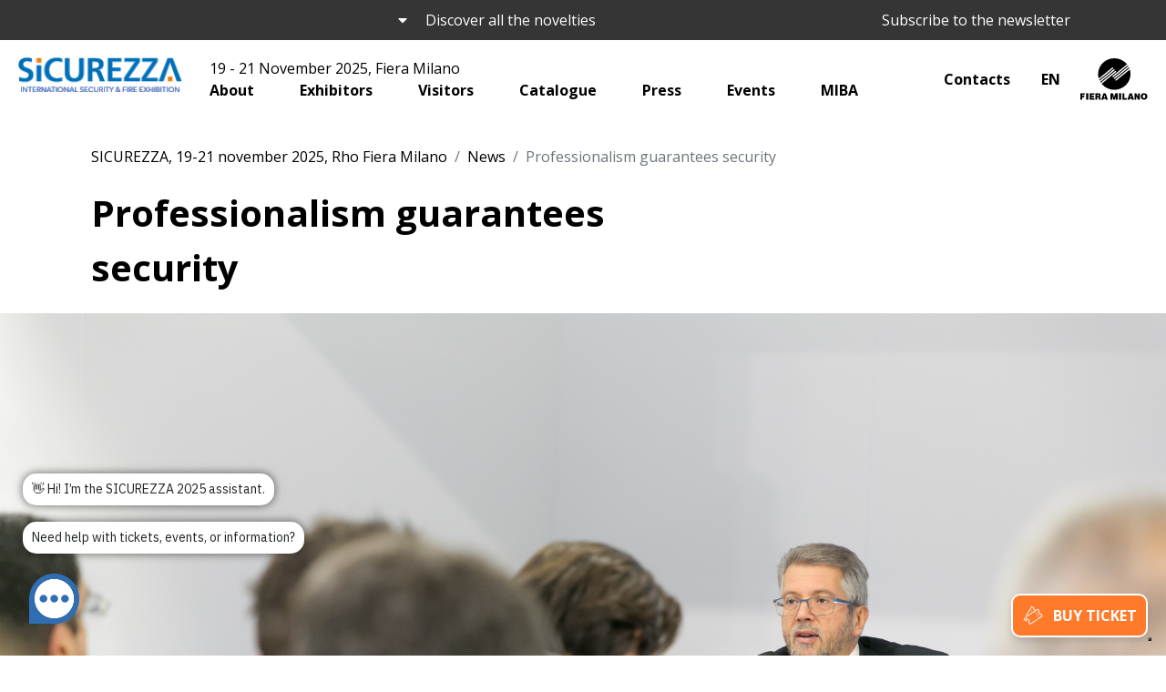

--- FILE ---
content_type: text/html; charset=UTF-8
request_url: https://www.sicurezza.it/en/news/la-professionalita-che-da-sicurezza.html
body_size: 13773
content:

<!DOCTYPE html>
<html lang="en">
<head>
	 <!-- Required meta tags -->
	 <meta charset="utf-8"/>
	 <meta name="viewport" content="width=device-width, initial-scale=1, shrink-to-fit=no"/>
	 <meta name="google-site-verification" content="9j_FhsQ1PZazCqETfzOu1DttZO7XPq_FwrS99X-KWm0"/>
	 <meta name="oneTrustCookiesId" content="97bb3e26-77f6-40dd-8466-344270a804b8"/>
	 <meta name="analyticsId" content="GTM-5GKZL2F"/>
	 <meta name="description" content="Professionalism guarantees security | 19-21 november 2025 at Rho Fiera Milano. International security &amp; fire exhibition"/>

	<!-- Google Consent Mode --> <script data-cookieconsent="ignore"> window.dataLayer = window.dataLayer || []; function gtag() { dataLayer.push(arguments) } gtag("consent", "default", { ad_personalization: "denied", ad_storage: "denied", ad_user_data: "denied", analytics_storage: "denied", functionality_storage: "denied", personalization_storage: "denied", security_storage: "granted", wait_for_update: 500 }); gtag("set", "ads_data_redaction", true); gtag("set", "url_passthrough", true); </script> <!-- End Google Consent Mode-->
<script src="https://app.tailorgpt.ai/js/ScriptChatbot.js" defer projectcode="690c6d8da1632"></script>


	






    <!--favicon impostata dal DOM, controllare al path '/assets.html/content/dam/favicon' che l'estensione sia 'ico'-->
    <link rel="icon" sizes="32x32" href="/content/dam/favicon/sicurezza/favicon.ico"/>




	 


	<script type="text/javascript" src="/content/dam/clientlibs/custom.js" async></script>


		<script>
			(function (w, d, s, l) {w[l] = w[l] || [];w[l].push({ "gtm.start": new Date().getTime(), event: "gtm.js" });
				var f = d.getElementsByTagName(s)[0],
						j = d.createElement(s),
						dl = l != "dataLayer" ? "&l=" + l : "";
				var i = d.querySelector('meta[name="analyticsId"]').content;
				j.async = true;j.src = "https://www.googletagmanager.com/gtm.js?id=" + i + dl;f.parentNode.insertBefore(j, f);})(window, document, "script", "dataLayer");
		</script>



	<!-- <link rel="stylesheet" href="https://cdnjs.cloudflare.com/ajax/libs/twitter-bootstrap/4.5.0/css/bootstrap.min.css" /> -->
	 <link rel="stylesheet" href="https://cdnjs.cloudflare.com/ajax/libs/font-awesome/5.13.0/css/all.min.css"/>
	 <link rel="stylesheet" type="text/css" href="https://cdnjs.cloudflare.com/ajax/libs/slick-carousel/1.9.0/slick.css"/>
	 <link rel="stylesheet" href="https://cdnjs.cloudflare.com/ajax/libs/font-awesome/4.7.0/css/font-awesome.min.css"/>
	 <link rel="stylesheet" href="https://cdnjs.cloudflare.com/ajax/libs/flickity/2.2.1/flickity.min.css"/>

	 <!--main css-->
	 
    
<link rel="stylesheet" href="/etc.clientlibs/generics-tech-project/clientlibs/clientlib-base.4c90a07a6fdc4bcddb0166dce477f7ab.css" type="text/css">



	
    
<link rel="stylesheet" href="/etc.clientlibs/generics-tech-project/clientlibs/sicurezza.655a8b9df880059bfecda4d121fa4f10.css" type="text/css">



	
	<script type="text/JavaScript" src="https://cdnjs.cloudflare.com/ajax/libs/jquery/3.5.1/jquery.min.js"></script>

	<script type="text/javascript">(function (w,d) {var loader = function () {var s =
			d.createElement("script"), tag = d.getElementsByTagName("script")[0];
		s.src="https://cdn.iubenda.com/iubenda.js";
		tag.parentNode.insertBefore(s,tag);};
		if(w.addEventListener){w.addEventListener("load", loader, false);}else
		if(w.attachEvent){w.attachEvent("onload", loader);}else{w.onload =
				loader;}})(window, document);
	</script>

	<script type="text/javascript">(function (w,d) {var loader = function
			() {var s = d.createElement("script"), tag =
			d.getElementsByTagName("script")[0];
		s.src="https://cdn.iubenda.com/iubenda.js";
		tag.parentNode.insertBefore(s,tag);};
		if(w.addEventListener){w.addEventListener("load", loader, false);}else
		if(w.attachEvent){w.attachEvent("onload", loader);}else{w.onload =
				loader;}})(window, document);
	</script>

	<script type="text/javascript">
		var _iub = _iub || [];
		_iub.csConfiguration = {
			"enableRemoteConsent" : true,
			"askConsentAtCookiePolicyUpdate": true,
			"countryDetection": true,
			"enableLgpd": true,
			"enableUspr": true,
			"lgpdAppliesGlobally": false,
			"perPurposeConsent": true,
			"siteId": 3038656,
			"whitelabel": true,
			"cookiePolicyId": 14057881,
			"lang": "en",
			"cookiePolicyUrl": "/content/sicurezza/en/cookie-policy.html",
			"privacyPolicyUrl": "/content/sicurezza/en/privacy-policy.html",
			"privacyPolicyNoticeAtCollectionUrl": "/content/sicurezza/en/privacy-policy.html",
			"cookiePolicyInOtherWindow": true,
			"banner": {
				"acceptButtonColor": "#353535",
				"acceptButtonDisplay": true,
				"closeButtonRejects" :true,
				"backgroundColor": "#FFFFFF",
				"closeButtonDisplay": true,
				"customizeButtonCaptionColor": "#353535",
				"customizeButtonColor": "#FFFFFF",
				"customizeButtonDisplay": true,
				"explicitWithdrawal": true,
				"listPurposes": true,
				"linksColor": "#353535",
				"position": "bottom",
				"rejectButtonColor": "#353535",
				"rejectButtonDisplay": true,
				"showPurposesToggles": true,
				"textColor": "#696969"
			},
			"callback": {
				onPreferenceExpressedOrNotNeeded: function(preference) {
					dataLayer.push({
						iubenda_ccpa_opted_out: _iub.cs.api.isCcpaOptedOut()
					});
					if (!preference) {
						dataLayer.push({
							event: "iubenda_preference_not_needed"
						});
					} else {
						if (preference.consent === true) {
							dataLayer.push({
								event: "iubenda_consent_given"
							});
						} else if (preference.consent === false) {
							dataLayer.push({
								event: "iubenda_consent_rejected"
							});
						} else if (preference.purposes) {
							for (var purposeId in preference.purposes) {
								if (preference.purposes[purposeId]) {
									dataLayer.push({
										event: "iubenda_consent_given_purpose_" +
												purposeId
									});
								}
							}
						}
					}
				}
			}
		};
	</script>
	<script type="text/javascript" src="//cdn.iubenda.com/cs/gpp/stub.js"></script>
	<script type="text/javascript" src="//cdn.iubenda.com/cs/iubenda_cs.js" charset="UTF 8" async></script>


	 <title>Professionalism guarantees security</title>
</head>
<body test>






	




    
<link rel="stylesheet" href="/etc.clientlibs/generics-commons/clientlibs/clientlib-privatearea.89dffd74ef83e86775e6cee68ab37745.css" type="text/css">
<script src="/etc.clientlibs/clientlibs/granite/jquery.1fc733054ddb2e2fcd4a0f763671047b.js"></script>
<script src="/etc.clientlibs/clientlibs/granite/utils.a21d361818b30206df3d6bb4e9432229.js"></script>
<script src="/etc.clientlibs/generics-commons/clientlibs/clientlib-privatearea.d41d8cd98f00b204e9800998ecf8427e.js"></script>



<!-- HEADER-->
<header>
    <!-- desktop view -->
    <div class="desktop-navbar-wrapper d-none d-lg-block not-home">
    
    
        <!--top bar-->
<!--         <div class="top-bar bg-darkSecondary d-flex"> -->
<!--             <a data-sly-repeat="" href=""></a> -->
<!--             <div class="social-wrapper"> -->
<!--                 <a data-sly-repeat="" href=""><i class="fab fa-" aria-hidden="true"></i></a> -->
<!--                 <a href="/content/sicurezza/en/utility/iscriviti-alla-newsletter.html">Subscribe to the newsletter</a> -->
<!--             </div> -->
<!--         </div> -->
        
        
        <!-- start add -->
		<!--top bar-->
         <div class="topbar-wrapper" data-page="internal">
            <div class="hidden-content">
                <img src="/content/dam/man-sicurezza/perché-visitare/ticket2.jpg" alt="image"/>
                <div class="col text">
                    <p>THE TICKET OFFICE IS OPEN</p>
                    <p><p>Discover the latest technologies, meet industry leaders and anticipate the future of security.</p>
</p>
                    <a href="/en/visitatori/biglietteria.html"> <i class="fas fa-chevron-right">GET YOUR TICKET</i></a>
                                    </div>
            </div>
            <div class="top-bar">
                <a class="d-none d-lg-block"></a>
                <div class="btnTopbar">
                <p></p>    
                    <i class="fas caret-topBar fa-caret-down ml-2"></i>
                <p>Discover all the novelties</p>   
                </div>
                <div class="social-wrapper d-none d-lg-block">
                
<!--					<a data-sly-repeat="" href=""><i class="fab fa-" aria-hidden="true"></i></a>-->
                    

                    <!--                     <a href="#">newsletter</a> -->
                    <div style="display: inline-flex;">
                        <a href="/en/utility/iscriviti-alla-newsletter.html">Subscribe to the newsletter</a>
                        
	<span id="loginCTALeft" class=" button-container">
	   
	</span>

                    </div>
                  </div>
            </div>
        </div>
		
		<!-- end add -->
        
        
        
        
        <!--main navbar-->
        <div class="main-navbar-wrapper d-flex">
            <div class="left-wrapper d-flex">
                <div id="rootPath" root-path="com.day.cq.wcm.core.impl.page.PageImpl@3de26361" style="display: none;"></div>
                <a href="/en/"><img class="logo" src="/content/dam/man-sicurezza/home-page/logo_1%20(5)%20(2).svg" alt="logo_made_expo"/></a>
                <div class="navBar-container">
                    <div class="date">19 - 21 November 2025, Fiera Milano </div>
                    <nav>
                        <ul class="nav-links d-flex">
                            <li>
                                <div class="dropdown-secondLvl">
                                    
                                    <a href="#">About</a>
                                    <div class="secondLvl-content">
                                        <!--colum-->
                                        <ul class="secondLvl-navLinks col-8">
                                            <li>
                                                <div class="dropdown-thirdLvl">
                                                  <span>
                                                    <a href="/en/manifestazione/la-fiera.html">The exhibition</a>
                                                    
                                                    
												  </span>

                                                    
                                                </div>
                                            </li>
                                        
                                            <li>
                                                <div class="dropdown-thirdLvl">
                                                  <span>
                                                    <a href="/en/manifestazione/media-partner.html">Media partner</a>
                                                    
                                                    
												  </span>

                                                    
                                                </div>
                                            </li>
                                        </ul>
                                        <!--column-->
                                        <ul class="showExperience col-4">
                                            <div class="col-title mb-3">Show Experience</div>
                                            <li><a href="https://www.sicurezza.it/en/utility/mappa.html">Map</a></li>
<li><a href="https://www.sicurezza.it/en/utility/info-utili.html">Useful info</a></li>
<li><a href="https://www.sicurezza.it/content/sicurezza/en/utility/come-arriare.html">How to get there</a></li>
<li><a href="https://www.sicurezza.it/en/utility/servizi-a-milano.html">Hospitality</a></li>
<li><a href="https://ristorazione.fieramilano.it/en/">Where to eat</a></li>
<li><a href="https://www.sicurezza.it/content/sicurezza/en/utility/loghi-banner.html">Logos and banners</a></li>
<li><a href="https://www.sicurezza.it/content/sicurezza/en/utility/iscriviti-alla-newsletter.html">Subscribe to the newsletter</a></li>

                                        </ul>
                                    </div>
                                </div>
                            </li>
                            
                        
                            <li>
                                <div class="dropdown-secondLvl">
                                    
                                    <a href="#">Exhibitors</a>
                                    <div class="secondLvl-content">
                                        <!--colum-->
                                        <ul class="secondLvl-navLinks col-8">
                                            <li>
                                                <div class="dropdown-thirdLvl">
                                                  <span>
                                                    <a href="/en/espositori/perche-esporre.html">Why exhibit</a>
                                                    
                                                    
												  </span>

                                                    
                                                </div>
                                            </li>
                                        
                                            <li>
                                                <div class="dropdown-thirdLvl">
                                                  <span>
                                                    <a href="/en/espositori/per-esporre.html">Become an exhibitor</a>
                                                    
                                                    
												  </span>

                                                    
                                                </div>
                                            </li>
                                        
                                            <li>
                                                <div class="dropdown-thirdLvl">
                                                  <span>
                                                    <a href="/en/espositori/my-matching.html">My Matching</a>
                                                    
                                                    
												  </span>

                                                    
                                                </div>
                                            </li>
                                        
                                            <li>
                                                <div class="dropdown-thirdLvl">
                                                  <span>
                                                    <a href="/en/espositori/news.html">News</a>
                                                    
                                                    
												  </span>

                                                    
                                                </div>
                                            </li>
                                        
                                            
                                        
                                            
                                        
                                            <li>
                                                <div class="dropdown-thirdLvl">
                                                  <span>
                                                    <a href="/en/espositori/crea-il-tuo-fiera-id.html">Create your FIERA ID</a>
                                                    
                                                    
												  </span>

                                                    
                                                </div>
                                            </li>
                                        
                                            <li>
                                                <div class="dropdown-thirdLvl">
                                                  <span>
                                                    <a href="/en/espositori/expotrans.html">Expotrans</a>
                                                    
                                                    
												  </span>

                                                    
                                                </div>
                                            </li>
                                        
                                            <li>
                                                <div class="dropdown-thirdLvl">
                                                  <span>
                                                    <a href="/en/espositori/regolamento-tecnico.html">Technical Regulations</a>
                                                    
                                                    
												  </span>

                                                    
                                                </div>
                                            </li>
                                        </ul>
                                        <!--column-->
                                        <ul class="showExperience col-4">
                                            <div class="col-title mb-3">Show Experience</div>
                                            <li><a href="https://www.sicurezza.it/en/utility/mappa.html">Map</a></li>
<li><a href="https://www.sicurezza.it/en/utility/info-utili.html">Useful info</a></li>
<li><a href="https://www.sicurezza.it/content/sicurezza/en/utility/come-arriare.html">How to get there</a></li>
<li><a href="https://www.sicurezza.it/en/utility/servizi-a-milano.html">Hospitality</a></li>
<li><a href="https://ristorazione.fieramilano.it/en/">Where to eat</a></li>
<li><a href="https://www.sicurezza.it/content/sicurezza/en/utility/loghi-banner.html">Logos and banners</a></li>
<li><a href="https://www.sicurezza.it/content/sicurezza/en/utility/iscriviti-alla-newsletter.html">Subscribe to the newsletter</a></li>

                                        </ul>
                                    </div>
                                </div>
                            </li>
                            
                        
                            <li>
                                <div class="dropdown-secondLvl">
                                    
                                    <a href="#">Visitors</a>
                                    <div class="secondLvl-content">
                                        <!--colum-->
                                        <ul class="secondLvl-navLinks col-8">
                                            <li>
                                                <div class="dropdown-thirdLvl">
                                                  <span>
                                                    <a href="/en/visitatori/perche-visitare.html">Why visit</a>
                                                    
                                                    
												  </span>

                                                    
                                                </div>
                                            </li>
                                        
                                            <li>
                                                <div class="dropdown-thirdLvl">
                                                  <span>
                                                    <a href="/en/visitatori/elenco-espositori-2025.html">Exhibitor&#39;s list 2025</a>
                                                    
                                                    
												  </span>

                                                    
                                                </div>
                                            </li>
                                        
                                            <li>
                                                <div class="dropdown-thirdLvl">
                                                  <span>
                                                    <a href="/en/visitatori/biglietteria.html">Tickets</a>
                                                    
                                                    
												  </span>

                                                    
                                                </div>
                                            </li>
                                        
                                            <li>
                                                <div class="dropdown-thirdLvl">
                                                  <span>
                                                    <a href="/en/visitatori/faq.html">Faq</a>
                                                    
                                                    
												  </span>

                                                    
                                                </div>
                                            </li>
                                        
                                            <li>
                                                <div class="dropdown-thirdLvl">
                                                  <span>
                                                    <a href="/en/visitatori/news.html">News</a>
                                                    
                                                    
												  </span>

                                                    
                                                </div>
                                            </li>
                                        
                                            
                                        
                                            
                                        
                                            
                                        
                                            
                                        
                                            <li>
                                                <div class="dropdown-thirdLvl">
                                                  <span>
                                                    <a href="/en/visitatori/app.html">App</a>
                                                    
                                                    
												  </span>

                                                    
                                                </div>
                                            </li>
                                        </ul>
                                        <!--column-->
                                        <ul class="showExperience col-4">
                                            <div class="col-title mb-3">Show Experience</div>
                                            <li><a href="https://www.sicurezza.it/en/utility/mappa.html">Map</a></li>
<li><a href="https://www.sicurezza.it/en/utility/info-utili.html">Useful info</a></li>
<li><a href="https://www.sicurezza.it/content/sicurezza/en/utility/come-arriare.html">How to get there</a></li>
<li><a href="https://www.sicurezza.it/en/utility/servizi-a-milano.html">Hospitality</a></li>
<li><a href="https://ristorazione.fieramilano.it/en/">Where to eat</a></li>
<li><a href="https://www.sicurezza.it/content/sicurezza/en/utility/loghi-banner.html">Logos and banners</a></li>
<li><a href="https://www.sicurezza.it/content/sicurezza/en/utility/iscriviti-alla-newsletter.html">Subscribe to the newsletter</a></li>

                                        </ul>
                                    </div>
                                </div>
                            </li>
                            
                        
                            
                            <li>
                            <a href="/en/catalogo-espositori.html">Catalogue</a>
                            </li>
                        
                            
                            
                        
                            <li>
                                <div class="dropdown-secondLvl">
                                    
                                    <a href="#">Press</a>
                                    <div class="secondLvl-content">
                                        <!--colum-->
                                        <ul class="secondLvl-navLinks col-8">
                                            <li>
                                                <div class="dropdown-thirdLvl">
                                                  <span>
                                                    <a href="/en/press/accredito-stampa.html">Preregistration</a>
                                                    
                                                    
												  </span>

                                                    
                                                </div>
                                            </li>
                                        
                                            <li>
                                                <div class="dropdown-thirdLvl">
                                                  <span>
                                                    <a href="/en/press/comunicati-stampa.html">Press releases</a>
                                                    
                                                    
												  </span>

                                                    
                                                </div>
                                            </li>
                                        
                                            <li>
                                                <div class="dropdown-thirdLvl">
                                                  <span>
                                                    <a href="/en/press/photogallery.html">Photogallery</a>
                                                    
                                                    <i class="fas fa-chevron-right text-white" aria-hidden="true"></i>
												  </span>

                                                    <div class="thirdLvl-content">
                                                        <ul class="thirdLvl-navLinks">
                                                            <li>
                                                            	<a href="/en/press/photogallery/sicurezza-2021.html">SICUREZZA 2021</a>
                                                            </li>
                                                        
                                                            
                                                        
                                                            
                                                        
                                                            
                                                        
                                                            <li>
                                                            	<a href="/en/press/photogallery/sicurezza-2023.html">SICUREZZA 2023</a>
                                                            </li>
                                                        </ul>
                                                    </div>
                                                </div>
                                            </li>
                                        
                                            <li>
                                                <div class="dropdown-thirdLvl">
                                                  <span>
                                                    <a href="/en/press/videogallery.html">Videogallery</a>
                                                    
                                                    
												  </span>

                                                    
                                                </div>
                                            </li>
                                        
                                            <li>
                                                <div class="dropdown-thirdLvl">
                                                  <span>
                                                    <a href="/en/press/news.html">News</a>
                                                    
                                                    
												  </span>

                                                    
                                                </div>
                                            </li>
                                        </ul>
                                        <!--column-->
                                        <ul class="showExperience col-4">
                                            <div class="col-title mb-3">Show Experience</div>
                                            <li><a href="https://www.sicurezza.it/en/utility/mappa.html">Map</a></li>
<li><a href="https://www.sicurezza.it/en/utility/info-utili.html">Useful info</a></li>
<li><a href="https://www.sicurezza.it/content/sicurezza/en/utility/come-arriare.html">How to get there</a></li>
<li><a href="https://www.sicurezza.it/en/utility/servizi-a-milano.html">Hospitality</a></li>
<li><a href="https://ristorazione.fieramilano.it/en/">Where to eat</a></li>
<li><a href="https://www.sicurezza.it/content/sicurezza/en/utility/loghi-banner.html">Logos and banners</a></li>
<li><a href="https://www.sicurezza.it/content/sicurezza/en/utility/iscriviti-alla-newsletter.html">Subscribe to the newsletter</a></li>

                                        </ul>
                                    </div>
                                </div>
                            </li>
                            
                        
                            <li>
                                <div class="dropdown-secondLvl">
                                    
                                    <a href="#">Events</a>
                                    <div class="secondLvl-content">
                                        <!--colum-->
                                        <ul class="secondLvl-navLinks col-8">
                                            <li>
                                                <div class="dropdown-thirdLvl">
                                                  <span>
                                                    <a href="/en/eventi/eventi-2025.html">Event Topics  2025</a>
                                                    
                                                    
												  </span>

                                                    
                                                </div>
                                            </li>
                                        
                                            <li>
                                                <div class="dropdown-thirdLvl">
                                                  <span>
                                                    <a href="/en/eventi/calendario-eventi.html">Events Calendar</a>
                                                    
                                                    
												  </span>

                                                    
                                                </div>
                                            </li>
                                        
                                            
                                        
                                            <li>
                                                <div class="dropdown-thirdLvl">
                                                  <span>
                                                    <a href="/en/eventi/job-in-security---edu-day-a-sicurezza-2025.html">Job in Security – EDU Day at SICUREZZA 2025</a>
                                                    
                                                    
												  </span>

                                                    
                                                </div>
                                            </li>
                                        </ul>
                                        <!--column-->
                                        <ul class="showExperience col-4">
                                            <div class="col-title mb-3">Show Experience</div>
                                            <li><a href="https://www.sicurezza.it/en/utility/mappa.html">Map</a></li>
<li><a href="https://www.sicurezza.it/en/utility/info-utili.html">Useful info</a></li>
<li><a href="https://www.sicurezza.it/content/sicurezza/en/utility/come-arriare.html">How to get there</a></li>
<li><a href="https://www.sicurezza.it/en/utility/servizi-a-milano.html">Hospitality</a></li>
<li><a href="https://ristorazione.fieramilano.it/en/">Where to eat</a></li>
<li><a href="https://www.sicurezza.it/content/sicurezza/en/utility/loghi-banner.html">Logos and banners</a></li>
<li><a href="https://www.sicurezza.it/content/sicurezza/en/utility/iscriviti-alla-newsletter.html">Subscribe to the newsletter</a></li>

                                        </ul>
                                    </div>
                                </div>
                            </li>
                            
                        
                            <li>
                                <div class="dropdown-secondLvl">
                                    <a href="/en/-miba---milan-international-building-alliance.html"> MIBA</a>
                                    
                                    <div class="secondLvl-content">
                                        <!--colum-->
                                        <ul class="secondLvl-navLinks col-8">
                                            
                                        
                                            
                                        
                                            
                                        
                                            
                                        
                                            
                                        
                                            <li>
                                                <div class="dropdown-thirdLvl">
                                                  <span>
                                                    <a href="/en/-miba---milan-international-building-alliance/miba.html">MIBA</a>
                                                    
                                                    
												  </span>

                                                    
                                                </div>
                                            </li>
                                        
                                            <li>
                                                <div class="dropdown-thirdLvl">
                                                  <span>
                                                    <a href="/en/-miba---milan-international-building-alliance/miba-levante.html">MIBA LEVANTE</a>
                                                    
                                                    
												  </span>

                                                    
                                                </div>
                                            </li>
                                        </ul>
                                        <!--column-->
                                        <ul class="showExperience col-4">
                                            <div class="col-title mb-3">Show Experience</div>
                                            <li><a href="https://www.sicurezza.it/en/utility/mappa.html">Map</a></li>
<li><a href="https://www.sicurezza.it/en/utility/info-utili.html">Useful info</a></li>
<li><a href="https://www.sicurezza.it/content/sicurezza/en/utility/come-arriare.html">How to get there</a></li>
<li><a href="https://www.sicurezza.it/en/utility/servizi-a-milano.html">Hospitality</a></li>
<li><a href="https://ristorazione.fieramilano.it/en/">Where to eat</a></li>
<li><a href="https://www.sicurezza.it/content/sicurezza/en/utility/loghi-banner.html">Logos and banners</a></li>
<li><a href="https://www.sicurezza.it/content/sicurezza/en/utility/iscriviti-alla-newsletter.html">Subscribe to the newsletter</a></li>

                                        </ul>
                                    </div>
                                </div>
                            </li>
                            
                        
                            
                            
                        
                            
                            
                        
                            
                            
                        
                            
                            
                        
                            
                            
                        
                            
                            
                        </ul>
                    </nav>
                </div>
            </div>
<!--             <div class="right-wrapper"> -->
<!--                 <select name="lang-select" id="lang-select" onChange="window.location.href=this.value + '.html'"> -->
<!--                     <option data-sly-repeat="com.day.cq.wcm.core.impl.page.PageImpl@8c0b9217,com.day.cq.wcm.core.impl.page.PageImpl@8c0b9299" value=""></option> -->
<!--                 </select> -->
<!--                 <a data-sly-repeat="JcrNodeResource, type=nt:unstructured, superType=null, path=/content/sicurezza/en/jcr:content/header/contattiMultiField/item0" href=".html"></a> -->
<!--                 <img data-sly-test="/content/dam/man-sicurezza/home-page/loghi/logoneroTECH.svg" src="/content/dam/man-sicurezza/home-page/loghi/logoneroTECH.svg" alt="logo_fiera_milano"> -->
<!--             </div> -->
            
            <a class="right-wrapper">
	            <div class="control-wrapper">
                    <a href="/en/contatti.html">Contacts</a>

                    <select name="lang-select" id="lang-select-desktop">
                        <option value="/content/sicurezza/en/news/la-professionalita-che-da-sicurezza">EN</option>
<option value="/content/sicurezza/it/news/la-professionalita-che-da-sicurezza">IT</option>

                    </select>
	              <div class="control loginCTA">

                    <!--<sly data-sly-test="">
                        <span class="notlogged">
                            <span href="">Accedi</span>
                        </span>
                        <span class="logged" style="display:none;"><i class="fa fa-user"></i>Profilo</span>
                    </sly>-->
<!--                      <sly data-sly-call="org.apache.sling.scripting.sightly.apps.generics__002d__commons.components.content.hidden.gc__002d__master.template__002d__master__002e__html$2@1cf8f5fa"/>-->



	              </div>
<!-- 	              <span id="btn-search">Search<i class="fas fa-search"></i></span> -->
	            </div>
                <a href="https://www.fieramilano.it/"><img src="/content/dam/man-sicurezza/home-page/loghi/logoneroTECH.svg" alt="logo_fiera_milano"/></a>
          	</a>
          
        </div>

        <!--search field-->
        <input type="text" class="d-none" id="searchField" placeholder="Search in the site ..."/>
        
        
    </div>

    <!-- mobile view -->
    <div class="conatiner-fluid mobile-nav-wrapper d-lg-none">
    
    <!-- start add -->
    <!--top bar-->
    	<div class="topbar-wrapper-mobile d-lg-none">
            <div class="hidden-content d-flex flex-column">
                <img src="/content/dam/man-sicurezza/perché-visitare/ticket2.jpg" alt="image"/>
                <div class="text p-3">
                    <p>THE TICKET OFFICE IS OPEN</p>
<!--                     <p>&lt;p&gt;Discover the latest technologies, meet industry leaders and anticipate the future of security.&lt;/p&gt;
</p> -->
					<p><p>Discover the latest technologies, meet industry leaders and anticipate the future of security.</p>
</p>
                    <a href="/en/visitatori/biglietteria.html"> <i class="fas fa-chevron-right">GET YOUR TICKET</i></a>
                                    </div>
            </div>
            <div class="topbar-mobile">
                <div class="btnTopbarMobile">
                    <p></p>
                    <i class="fas caret-topBar-mobile fa-caret-down ml-2"></i>
                    <p>Discover all the novelties</p>
                </div>
            </div>
        </div>
    <!-- end add -->
    
    
    
    
        <nav class="navbar mobile-navbar d-lg-none">
            <div class="mobile-nav-header">
                <a class="navbar-brand brand-one mr-auto" href="/en/">
                    <img class="logo_expo" src="/content/dam/man-sicurezza/home-page/logo_1%20(5)%20(2).svg" alt="logo made expo"/>
                </a>
                <a class="navbar-brand brand-two" href="#">
                    <img class="logo_fiera" src="/content/dam/man-sicurezza/home-page/loghi/logocoloriTECH.svg" alt="logo fiera milano"/>
                </a>
                <div class="mobile-date-wrapper hidden">
                    <div class="date mr-4">19 - 21 November 2025, Fiera Milano </div>
                    
                </div>
                <button class="navbar-toggler" type="button" data-toggle="collapse" data-target="#navbarNavDropdown" aria-controls="navbarNavDropdown" aria-expanded="false" aria-label="Toggle navigation">
              <span class="burger-menu">
                <div class="line1"></div>
                <div class="line2"></div>
                <div class="line3"></div>

              </span>
                </button>
            </div>
            <div class="collapse navbar-collapse" id="navbarNavDropdown">
                <div class="nav-section-search">
                    <div class="search-wrapper">
                        <input type="text" name="search-field" id="search-field" placeholder="Search"/>
                        <i class="fas fa-search text-white" aria-hidden="true"></i>
                    </div>

                    <!--show experience accordion link-->
                    
                        <div class="accordion mobile-accordion-link" id="showExp">
                            <div class="text-white accordion-link mt-2" type="button" data-toggle="collapse" data-target="#showexperience" aria-expanded="true" aria-controls="collapseOne">
                                <span>Show Experience</span>
                                <i class="fas fa-plus" aria-hidden="true"></i>
                            </div>

                            <div id="showexperience" class="collapse" aria-labelledby="headingOne" data-parent="#showExp">
                                <div class="link-body">
                                    <ul>
                                        <li><a href="https://www.sicurezza.it/en/utility/mappa.html">Map</a></li>
                                    
                                        <li><a href="https://www.sicurezza.it/en/utility/info-utili.html">Useful info</a></li>
                                    
                                        <li><a href="https://www.sicurezza.it/content/sicurezza/en/utility/come-arriare.html">How to get there</a></li>
                                    
                                        <li><a href="https://www.sicurezza.it/en/utility/servizi-a-milano.html">Hospitality</a></li>
                                    
                                        <li><a href="https://ristorazione.fieramilano.it/en/">Where to eat</a></li>
                                    
                                        <li><a href="https://www.sicurezza.it/content/sicurezza/en/utility/loghi-banner.html">Logos and banners</a></li>
                                    
                                        <li><a href="https://www.sicurezza.it/content/sicurezza/en/utility/iscriviti-alla-newsletter.html">Subscribe to the newsletter</a></li>
                                    </ul>
                                </div>
                            </div>
                        </div>
                    
                </div>


                <div class="mobileNavLinks">
                    <div class="accordion mobile-accordion-link" id="mobileNavbarLinks">
                        <!--mobile accordion link wrapper-->
                        
                        <div class="mobileAccordion-linkWrapper">
                            <div class="text-white accordion-link">
                                <span>
	                                
	                                <a class="text-white">About</a>
                                </span>
                                <i class="fas fa-chevron-down text-white" type="button" data-toggle="collapse" data-target="#manifestazione" aria-expanded="true" aria-controls="" aria-hidden="true"></i>
                            </div>

                            <div id="manifestazione" class="collapse" aria-labelledby="" data-parent="#mobileNavbarLinks">
                                <div class="link-body">
                                    <!--accordion link terzo livello-->
                                    
                                    <div class="accordion mobile-accordion-link-terzoLivello" id="terzoLvlla-fiera">
                                        <div class="text-white accordion-link-terzoLivello">
                                            <span>
	                                            <a href="/en/manifestazione/la-fiera.html" class="text-white">The exhibition</a>
	                                            
                                            </span>
                                            
                                        </div>

                                        
                                    </div>
                                    
                                    <div class="accordion mobile-accordion-link-terzoLivello" id="terzoLvlmedia-partner">
                                        <div class="text-white accordion-link-terzoLivello">
                                            <span>
	                                            <a href="/en/manifestazione/media-partner.html" class="text-white">Media partner</a>
	                                            
                                            </span>
                                            
                                        </div>

                                        
                                    </div>
                                    

                                </div>
                            </div>
                        </div>
                        
                        <div class="mobileAccordion-linkWrapper">
                            <div class="text-white accordion-link">
                                <span>
	                                
	                                <a class="text-white">Exhibitors</a>
                                </span>
                                <i class="fas fa-chevron-down text-white" type="button" data-toggle="collapse" data-target="#espositori" aria-expanded="true" aria-controls="" aria-hidden="true"></i>
                            </div>

                            <div id="espositori" class="collapse" aria-labelledby="" data-parent="#mobileNavbarLinks">
                                <div class="link-body">
                                    <!--accordion link terzo livello-->
                                    
                                    <div class="accordion mobile-accordion-link-terzoLivello" id="terzoLvlperche-esporre">
                                        <div class="text-white accordion-link-terzoLivello">
                                            <span>
	                                            <a href="/en/espositori/perche-esporre.html" class="text-white">Why exhibit</a>
	                                            
                                            </span>
                                            
                                        </div>

                                        
                                    </div>
                                    
                                    <div class="accordion mobile-accordion-link-terzoLivello" id="terzoLvlper-esporre">
                                        <div class="text-white accordion-link-terzoLivello">
                                            <span>
	                                            <a href="/en/espositori/per-esporre.html" class="text-white">Become an exhibitor</a>
	                                            
                                            </span>
                                            
                                        </div>

                                        
                                    </div>
                                    
                                    <div class="accordion mobile-accordion-link-terzoLivello" id="terzoLvlmy-matching">
                                        <div class="text-white accordion-link-terzoLivello">
                                            <span>
	                                            <a href="/en/espositori/my-matching.html" class="text-white">My Matching</a>
	                                            
                                            </span>
                                            
                                        </div>

                                        
                                    </div>
                                    
                                    <div class="accordion mobile-accordion-link-terzoLivello" id="terzoLvlnews">
                                        <div class="text-white accordion-link-terzoLivello">
                                            <span>
	                                            <a href="/en/espositori/news.html" class="text-white">News</a>
	                                            
                                            </span>
                                            
                                        </div>

                                        
                                    </div>
                                    
                                    
                                    
                                    
                                    
                                    <div class="accordion mobile-accordion-link-terzoLivello" id="terzoLvlcrea-il-tuo-fiera-id">
                                        <div class="text-white accordion-link-terzoLivello">
                                            <span>
	                                            <a href="/en/espositori/crea-il-tuo-fiera-id.html" class="text-white">Create your FIERA ID</a>
	                                            
                                            </span>
                                            
                                        </div>

                                        
                                    </div>
                                    
                                    <div class="accordion mobile-accordion-link-terzoLivello" id="terzoLvlexpotrans">
                                        <div class="text-white accordion-link-terzoLivello">
                                            <span>
	                                            <a href="/en/espositori/expotrans.html" class="text-white">Expotrans</a>
	                                            
                                            </span>
                                            
                                        </div>

                                        
                                    </div>
                                    
                                    <div class="accordion mobile-accordion-link-terzoLivello" id="terzoLvlregolamento-tecnico">
                                        <div class="text-white accordion-link-terzoLivello">
                                            <span>
	                                            <a href="/en/espositori/regolamento-tecnico.html" class="text-white">Technical Regulations</a>
	                                            
                                            </span>
                                            
                                        </div>

                                        
                                    </div>
                                    

                                </div>
                            </div>
                        </div>
                        
                        <div class="mobileAccordion-linkWrapper">
                            <div class="text-white accordion-link">
                                <span>
	                                
	                                <a class="text-white">Visitors</a>
                                </span>
                                <i class="fas fa-chevron-down text-white" type="button" data-toggle="collapse" data-target="#visitatori" aria-expanded="true" aria-controls="" aria-hidden="true"></i>
                            </div>

                            <div id="visitatori" class="collapse" aria-labelledby="" data-parent="#mobileNavbarLinks">
                                <div class="link-body">
                                    <!--accordion link terzo livello-->
                                    
                                    <div class="accordion mobile-accordion-link-terzoLivello" id="terzoLvlperche-visitare">
                                        <div class="text-white accordion-link-terzoLivello">
                                            <span>
	                                            <a href="/en/visitatori/perche-visitare.html" class="text-white">Why visit</a>
	                                            
                                            </span>
                                            
                                        </div>

                                        
                                    </div>
                                    
                                    <div class="accordion mobile-accordion-link-terzoLivello" id="terzoLvlelenco-espositori-2025">
                                        <div class="text-white accordion-link-terzoLivello">
                                            <span>
	                                            <a href="/en/visitatori/elenco-espositori-2025.html" class="text-white">Exhibitor&#39;s list 2025</a>
	                                            
                                            </span>
                                            
                                        </div>

                                        
                                    </div>
                                    
                                    <div class="accordion mobile-accordion-link-terzoLivello" id="terzoLvlbiglietteria">
                                        <div class="text-white accordion-link-terzoLivello">
                                            <span>
	                                            <a href="/en/visitatori/biglietteria.html" class="text-white">Tickets</a>
	                                            
                                            </span>
                                            
                                        </div>

                                        
                                    </div>
                                    
                                    <div class="accordion mobile-accordion-link-terzoLivello" id="terzoLvlfaq">
                                        <div class="text-white accordion-link-terzoLivello">
                                            <span>
	                                            <a href="/en/visitatori/faq.html" class="text-white">Faq</a>
	                                            
                                            </span>
                                            
                                        </div>

                                        
                                    </div>
                                    
                                    <div class="accordion mobile-accordion-link-terzoLivello" id="terzoLvlnews">
                                        <div class="text-white accordion-link-terzoLivello">
                                            <span>
	                                            <a href="/en/visitatori/news.html" class="text-white">News</a>
	                                            
                                            </span>
                                            
                                        </div>

                                        
                                    </div>
                                    
                                    
                                    
                                    
                                    
                                    
                                    
                                    
                                    
                                    <div class="accordion mobile-accordion-link-terzoLivello" id="terzoLvlapp">
                                        <div class="text-white accordion-link-terzoLivello">
                                            <span>
	                                            <a href="/en/visitatori/app.html" class="text-white">App</a>
	                                            
                                            </span>
                                            
                                        </div>

                                        
                                    </div>
                                    

                                </div>
                            </div>
                        </div>
                        
                        <div class="mobileAccordion-linkWrapper">
                            <div class="text-white accordion-link">
                                <span>
	                                <a href="/en/catalogo-espositori.html" class="text-white">Catalogue</a>
	                                
                                </span>
                                
                            </div>

                            
                        </div>
                        
                        
                        
                        <div class="mobileAccordion-linkWrapper">
                            <div class="text-white accordion-link">
                                <span>
	                                
	                                <a class="text-white">Press</a>
                                </span>
                                <i class="fas fa-chevron-down text-white" type="button" data-toggle="collapse" data-target="#press" aria-expanded="true" aria-controls="" aria-hidden="true"></i>
                            </div>

                            <div id="press" class="collapse" aria-labelledby="" data-parent="#mobileNavbarLinks">
                                <div class="link-body">
                                    <!--accordion link terzo livello-->
                                    
                                    <div class="accordion mobile-accordion-link-terzoLivello" id="terzoLvlaccredito-stampa">
                                        <div class="text-white accordion-link-terzoLivello">
                                            <span>
	                                            <a href="/en/press/accredito-stampa.html" class="text-white">Preregistration</a>
	                                            
                                            </span>
                                            
                                        </div>

                                        
                                    </div>
                                    
                                    <div class="accordion mobile-accordion-link-terzoLivello" id="terzoLvlcomunicati-stampa">
                                        <div class="text-white accordion-link-terzoLivello">
                                            <span>
	                                            <a href="/en/press/comunicati-stampa.html" class="text-white">Press releases</a>
	                                            
                                            </span>
                                            
                                        </div>

                                        
                                    </div>
                                    
                                    <div class="accordion mobile-accordion-link-terzoLivello" id="terzoLvlphotogallery">
                                        <div class="text-white accordion-link-terzoLivello">
                                            <span>
	                                            <a href="/en/press/photogallery.html" class="text-white">Photogallery</a>
	                                            
                                            </span>
                                            <i class="fas fa-chevron-down text-white" type="button" data-toggle="collapse" data-target="#quartoLvlphotogallery" aria-expanded="true" aria-controls="" aria-hidden="true"></i>
                                        </div>

                                        <div id="quartoLvlphotogallery" class="collapse" aria-labelledby="headingOne" data-parent="#terzoLvlphotogallery">
                                            <div class="link-body">
                                                <ul>
                                                    <li>
	                                                    <a href="/en/press/photogallery/sicurezza-2021.html">SICUREZZA 2021</a>
                                                    </li>
                                                
                                                    
                                                
                                                    
                                                
                                                    
                                                
                                                    <li>
	                                                    <a href="/en/press/photogallery/sicurezza-2023.html">SICUREZZA 2023</a>
                                                    </li>
                                                </ul>
                                            </div>
                                        </div>
                                    </div>
                                    
                                    <div class="accordion mobile-accordion-link-terzoLivello" id="terzoLvlvideogallery">
                                        <div class="text-white accordion-link-terzoLivello">
                                            <span>
	                                            <a href="/en/press/videogallery.html" class="text-white">Videogallery</a>
	                                            
                                            </span>
                                            
                                        </div>

                                        
                                    </div>
                                    
                                    <div class="accordion mobile-accordion-link-terzoLivello" id="terzoLvlnews">
                                        <div class="text-white accordion-link-terzoLivello">
                                            <span>
	                                            <a href="/en/press/news.html" class="text-white">News</a>
	                                            
                                            </span>
                                            
                                        </div>

                                        
                                    </div>
                                    

                                </div>
                            </div>
                        </div>
                        
                        <div class="mobileAccordion-linkWrapper">
                            <div class="text-white accordion-link">
                                <span>
	                                
	                                <a class="text-white">Events</a>
                                </span>
                                <i class="fas fa-chevron-down text-white" type="button" data-toggle="collapse" data-target="#eventi" aria-expanded="true" aria-controls="" aria-hidden="true"></i>
                            </div>

                            <div id="eventi" class="collapse" aria-labelledby="" data-parent="#mobileNavbarLinks">
                                <div class="link-body">
                                    <!--accordion link terzo livello-->
                                    
                                    <div class="accordion mobile-accordion-link-terzoLivello" id="terzoLvleventi-2025">
                                        <div class="text-white accordion-link-terzoLivello">
                                            <span>
	                                            <a href="/en/eventi/eventi-2025.html" class="text-white">Event Topics  2025</a>
	                                            
                                            </span>
                                            
                                        </div>

                                        
                                    </div>
                                    
                                    <div class="accordion mobile-accordion-link-terzoLivello" id="terzoLvlcalendario-eventi">
                                        <div class="text-white accordion-link-terzoLivello">
                                            <span>
	                                            <a href="/en/eventi/calendario-eventi.html" class="text-white">Events Calendar</a>
	                                            
                                            </span>
                                            
                                        </div>

                                        
                                    </div>
                                    
                                    
                                    
                                    <div class="accordion mobile-accordion-link-terzoLivello" id="terzoLvljob-in-security---edu-day-a-sicurezza-2025">
                                        <div class="text-white accordion-link-terzoLivello">
                                            <span>
	                                            <a href="/en/eventi/job-in-security---edu-day-a-sicurezza-2025.html" class="text-white">Job in Security – EDU Day at SICUREZZA 2025</a>
	                                            
                                            </span>
                                            
                                        </div>

                                        
                                    </div>
                                    

                                </div>
                            </div>
                        </div>
                        
                        <div class="mobileAccordion-linkWrapper">
                            <div class="text-white accordion-link">
                                <span>
	                                <a href="/en/-miba---milan-international-building-alliance.html" class="text-white"> MIBA</a>
	                                
                                </span>
                                <i class="fas fa-chevron-down text-white" type="button" data-toggle="collapse" data-target="#-miba---milan-international-building-alliance" aria-expanded="true" aria-controls="" aria-hidden="true"></i>
                            </div>

                            <div id="-miba---milan-international-building-alliance" class="collapse" aria-labelledby="" data-parent="#mobileNavbarLinks">
                                <div class="link-body">
                                    <!--accordion link terzo livello-->
                                    
                                    
                                    
                                    
                                    
                                    
                                    
                                    
                                    
                                    
                                    
                                    <div class="accordion mobile-accordion-link-terzoLivello" id="terzoLvlmiba">
                                        <div class="text-white accordion-link-terzoLivello">
                                            <span>
	                                            <a href="/en/-miba---milan-international-building-alliance/miba.html" class="text-white">MIBA</a>
	                                            
                                            </span>
                                            
                                        </div>

                                        
                                    </div>
                                    
                                    <div class="accordion mobile-accordion-link-terzoLivello" id="terzoLvlmiba-levante">
                                        <div class="text-white accordion-link-terzoLivello">
                                            <span>
	                                            <a href="/en/-miba---milan-international-building-alliance/miba-levante.html" class="text-white">MIBA LEVANTE</a>
	                                            
                                            </span>
                                            
                                        </div>

                                        
                                    </div>
                                    

                                </div>
                            </div>
                        </div>
                        
                        
                        
                        
                        
                        
                        
                        
                        
                        
                        
                        
                        
                    </div>
                </div>
                <div class="bottom-social text-white">
                    <div class="bottom-row">
<!--                         <span><i class="far fa-user mr-2" aria-hidden="true"></i>profilo</span> -->
                        <select class="text-white" name="lang-select" id="lang-select-mobile">
                            <option value="/content/sicurezza/en/news/la-professionalita-che-da-sicurezza">EN</option>
<option value="/content/sicurezza/it/news/la-professionalita-che-da-sicurezza">IT</option>

                        </select>
                        <!--<div class="loginCTAmobile">
                            <sly data-sly-test="">
                                <div class="notlogged">
                                    <a href="">Accedi</a>
                                </div>
                                <div class="logged" style="display:none;"><i class="fa fa-user"></i>Profilo</div>
                            </sly>

					   </div>-->
                        <a>Contacts</a>
                        <span class="newsletter">Subscribe to the newsletter</span>
                        
	<span id="loginCTALeft" class=" button-container">
	   
	</span>


                    </div>
                    
            </div>
    </div>
    </nav>
    </div>
</header>
<!--end of header-->



		<!--MAIN CONTENT-->
    <div class="container-fluid container-main">
		


<a href="https://www.sicurezza.it/en/visitatori/biglietteria.html" target="_blank" class="whatsapCta cta-button" aria-label="Chatta su WhatsApp" style="background-color: #ff7a2b ; color: #ffffff">
    <img src="/content/dam/man-bit/home/icona-ticket.svg" alt="Pulsante" style="margin-right: 10px;"/>
    BUY TICKET
</a>
		<div><!-- START Breadcrumb  -->




	<!--breadcrumb-->
<nav class="breadcrumb d-block" aria-label="breadcrumb">
	<ol class="breadcrumb">
		<li class="breadcrumb-item">
		<a href="/en/">SICUREZZA, 19-21 november 2025, Rho Fiera Milano</a>
		
		</li>
<li class="breadcrumb-item">
		<a href="/en/news.html">News</a>
		
		</li>

		
		<li class="breadcrumb-item active" aria-current="page">Professionalism guarantees security</li>
	</ol>
</nav>




<!-- END Breadcrumb -->
</div>

<!-- <div data-sly-resource="./header-news"></div> -->
<!-- <div data-sly-resource="./news-paragraph0"></div> -->
<!-- <div data-sly-resource="./news-quote"></div> -->
<!-- <div data-sly-resource="./news-paragraph1"></div> -->
<!-- <div data-sly-resource="./news-carosello"></div> -->
<!-- <div data-sly-resource="./news-paragraph2"></div> -->
<!-- <div data-sly-resource="./video-singola-news"></div> -->
<!-- <div data-sly-resource="./news-paragraph3"></div> -->
<!-- <div data-sly-resource="./news-paragraph"></div> -->
<!-- <div data-sly-resource="./footer-news"></div> -->
<!-- <div data-sly-resource="./carosello-osservatorio"></div> -->


<div>




    
    
    <div class="gtp-news-header gtp-master"><!-- START Titolo News  -->
<!--tag editoriale-->



<section class="tag-editoriale">
  
</section>

<!-- titolo editoriale-->
<section class="titolo-editoriale">
  <div class="titolo-editoriale-body">
    <div class="titleBig">
      Professionalism guarantees security
    </div>
  </div>
</section>

<!--img hero editoriale-->
<section class="imgHero-editoriale">
  <div class="imgHero-editoriale-body">

    
    
        
            <img src="/content/dam/man-sicurezza/news/giugno-2021/News 3 formazione.png" alt="image"/>
        
    

    
  </div>
</section>

<!-- abstract-->
<section class="abstract">
  <div class="abstract-body">
    Security technologies are becoming more and more advanced and to make the most of them professionals must be able to understand and manage their potential. With a view to provide them with new and important training opportunities, SICUREZZA 2021 is developing a programme of seminars and workshops dedicated to updating and professional growth, which can be followed during the days of the event.
  </div>
</section>

<!-- END Titolo News -->
</div>


    
    
    <div class="gtp-news-paragraph gtp-master"><!-- START Paragrafo News  -->
<!--text-block-->
<section class="text-block">
  <div class="text-block-body">
    <p>In a context changed by the pandemic emergency, security is now required to maintain high standards in the protection of goods and persons. For this reason, professionals in the sector are called upon to take on greater responsibilities, related with the efficiency of the systems, but also with the protection of the enormous amount of data managed by systems that are now increasingly digitalised.</p>
<p>In fact, security technologies are now increasingly advanced, but in order to make the most of them, professionals need to be able to understand their potential and risks in greater depth: it is essential for installers, designers and security managers to competently choose the most innovative solutions on the market, to know how to interpret its characteristics and find the most appropriate and effective aspects for each application context.</p>
<p>It is exactly to provide professionals with new and important training opportunities, that SICUREZZA 2021 is developing an agenda of events dedicated to information and professionalization. Thanks to the collaboration of associations, specialized publishers, companies and large realities of the sector, during the event it will be possible to get updated on the latest regulations, discover successful cases and identify the most suitable proposals for the various fields of application.</p>
<p>Conferences, but also agile appointments to discover small useful expedients for everyday work, will be presented and coordinated by experts, to offer a comprehensive view of the sector, its challenges and the new opportunities to be seized.</p>
<p>Answers, solutions and ideas will be at the centre of the training offer of SICUREZZA 2021, that will be open and free for all visitors.</p>

  </div>
</section>
<!-- END Paragrafo News -->
</div>


    
    
    <div class="gtp-news-footer gtp-master"><!-- START News Social  -->
<!-- article footer-->
<script async src="https://platform.twitter.com/widgets.js" charset="utf-8"></script>
<script async defer crossorigin="anonymous" src="https://connect.facebook.net/it_IT/sdk.js#xfbml=1&version=v7.0&appId=2808382395901905&autoLogAppEvents=1"></script>
<section class="article-footer article-footer-social">
  <div class="article-footer-body">
    <a>Share</a>
    <div class="icons-wrapper">
	    <a class="fbIconHref fb-page fab fa-facebook" target="_blank" href="#"></a>
	    <a class="twitterIconHref fab fa-twitter" target="_blank" href="#"></a>
    </div>
    
    <a></a>
  </div>
</section>

<!-- END News Social -->
</div>


</div>

<div><!-- START Carosello Sezione News  -->
<!--carousel news-->




      <section class="carousel-news">
        <div class="carousel-news-body">
          <div class="carousel-title text-clrTertiary"></div>
          <div class="carousel-news-container">
          
            <div class="carousel-cell">
            
            <a href="/en/news/tecnologie-e-security--l-evoluzione-di-una-protezione-sempre-piu.html" target="_blank">
            
              <div class="card-wrap">
                <div class="img-wrap">

                  
    
        
            <img src="/content/dam/man-sicurezza/news/2025/novembre/news1.jpg"/>
        
    


                  
                  
                </div>
                <div class="card-body bg-clrQuaternary">
                  <div class="title-card">Technologies and security: the evolution of smarter protection</div>
<!--                   <div class="sub-title mb-2">Lorem ipsum dolor sit amet.</div> -->
                  <p>Digital transformation is profoundly redefining the world of security. The integration of advanced technologies with traditional protection systems is ...</p>
                  <a target="_blank" class="card-link" href="/en/news/tecnologie-e-security--l-evoluzione-di-una-protezione-sempre-piu.html">Read more</a>
                </div>
              </div>
              
              </a>
              
            </div>

            
          
          
            <div class="carousel-cell">
            
            <a href="/en/news/un-patrimonio-protetto--l-integrazione-dei-sistemi-di-sicurezza-.html" target="_blank">
            
              <div class="card-wrap">
                <div class="img-wrap">

                  
    
        
            <img src="/content/dam/man-sicurezza/news/2025/novembre/news3.jpg"/>
        
    


                  
                  
                </div>
                <div class="card-body bg-clrQuaternary">
                  <div class="title-card">A protected heritage: integrating security systems at the florence cathedral</div>
<!--                   <div class="sub-title mb-2">Lorem ipsum dolor sit amet.</div> -->
                  <p>An initiative that combines preservation, innovation, and enhancement: an integrated security system, developed in collaboration with KGS (Kidde Globa ...</p>
                  <a target="_blank" class="card-link" href="/en/news/un-patrimonio-protetto--l-integrazione-dei-sistemi-di-sicurezza-.html">Read more</a>
                </div>
              </div>
              
              </a>
              
            </div>

            
          
          
            <div class="carousel-cell">
            
            <a href="/en/news/il-valore-strategico-dell-integrazione--la-visione-di-inim-per-l.html" target="_blank">
            
              <div class="card-wrap">
                <div class="img-wrap">

                  
    
        
            <img src="/content/dam/man-sicurezza/news/2025/novembre/news2.jpg"/>
        
    


                  
                  
                </div>
                <div class="card-body bg-clrQuaternary">
                  <div class="title-card">The strategic value of integration: Inim’s vision for the future of security</div>
<!--                   <div class="sub-title mb-2">Lorem ipsum dolor sit amet.</div> -->
                  <p>In an interconnected world, the integration of technologies becomes an enabling factor: different technologies can work together effectively to ensure ...</p>
                  <a target="_blank" class="card-link" href="/en/news/il-valore-strategico-dell-integrazione--la-visione-di-inim-per-l.html">Read more</a>
                </div>
              </div>
              
              </a>
              
            </div>

            
          
          
            <div class="carousel-cell">
            
            <a href="/en/news/sicurezza-2025--vieni-a-scoprire-il-nuovo-format-formativo.html" target="_blank">
            
              <div class="card-wrap">
                <div class="img-wrap">

                  
    
        
            <img src="/content/dam/man-sicurezza/news/2025/ottobre-bis/news1.jpg"/>
        
    


                  
                  
                </div>
                <div class="card-body bg-clrQuaternary">
                  <div class="title-card">SICUREZZA 2025: Discover the New Educational Format</div>
<!--                   <div class="sub-title mb-2">Lorem ipsum dolor sit amet.</div> -->
                  <p>The event is evolving to meet the changing needs of the industry, introducing a renewed training program that enhances content through a thematic jour ...</p>
                  <a target="_blank" class="card-link" href="/en/news/sicurezza-2025--vieni-a-scoprire-il-nuovo-format-formativo.html">Read more</a>
                </div>
              </div>
              
              </a>
              
            </div>

            
          
          
            <div class="carousel-cell">
            
            <a href="/en/news/cyber-day--la-sicurezza-come-leva-strategica-per-il-futuro-digit.html" target="_blank">
            
              <div class="card-wrap">
                <div class="img-wrap">

                  
    
        
            <img src="/content/dam/man-sicurezza/news/2025/ottobre-bis/news2.jpg"/>
        
    


                  
                  
                </div>
                <div class="card-body bg-clrQuaternary">
                  <div class="title-card">Cyber Day: Security as a Strategic Lever for Italy’s Digital Future</div>
<!--                   <div class="sub-title mb-2">Lorem ipsum dolor sit amet.</div> -->
                  <p>A full day dedicated to dialogue between institutions, businesses, and professionals to define the new frontiers of integrated security and build a mo ...</p>
                  <a target="_blank" class="card-link" href="/en/news/cyber-day--la-sicurezza-come-leva-strategica-per-il-futuro-digit.html">Read more</a>
                </div>
              </div>
              
              </a>
              
            </div>

            
          </div>
          <a target="_blank" class="bottom-link d-none d-lg-block" href="/en/news.html"></a>
        </div>
      </section>

<!-- END Carosello Sezione News -->
</div>



		<!--cookie banner-->
      <div class="container-fluid cookie-banner" style="display : none;">
        <div class="row">
          <div class="col-12 col-md-12 col-lg-12 cookie-text">
            <p><p><b>This site uses cookies</b></p>
<p>This site might install one or more third-party cookies on your computer or navigation device to enrich the functionality of the site, to collect statistical data and to generally improve the user experience as well as to profile users and customise advertising messages. By continuing to use this site, you agree to the use of such cookies. </p>
<p><b><a href="https://www.fieramilano.it/en/privacy-cookie.html">Read more</a></b></p>
</p>
          </div>
          <div class="col-12 col-md-12 col-lg-12 buttonRow">
            <button class="btn-cookie">Yes,I agree</button>
          </div>
        </div>
      </div>
	</div>

	<!-- START Footer  -->
<!--FOOTER-->

<footer class="myFooter">
	<!--desktop footer-->
	<div class="desktop-footer-body bg-clrSecondary d-none d-md-block">
		<a href="#" class="logoExpo">
			<img src="/content/dam/man-sicurezza/home-page/SICUREZZA-logo-bianco.svg" alt="Logo"/>
		</a>
		<section class="footer-mainSection">
			<div class="contatti">
				<div class="title text-white">Contacts</div>
				
				<label class="text-white">ORGANIZING SECRETARIAT
</label>
				<small class="text-white">Fiera Milano S.p.A.</small>
				
				<label class="text-white">OPERATION HEADQUARTERS
</label>
				<small class="text-white">Strada Statale del Sempione 28, 20017 Rho (Milano)</small>
				
				<div class="secondary-logo">
					<a target="_blank"><img class="mr-5" src="/content/dam/man-sicurezza/footer/sicurezza25-eng-OP7.svg" alt="immagine"/></a>
				</div>
			</div>
			<div class="showExperience">
				<div class="title text-white">Show Experience</div>
				<ul class="footer-nav">
				
					<li>
						<a href="/en/utility/come-arriare.html">How to get there</a>
						
					</li>
				
					<li>
						
						<a href="https://ristorazione.fieramilano.it/en/">Where to eat</a>
					</li>
				
					<li>
						<a href="/en/utility/iscriviti-alla-newsletter.html">Subscribe to the newsletter</a>
						
					</li>
				
					<li>
						<a href="/en/utility/loghi-banner.html">Logos and banners</a>
						
					</li>
				
<!-- 				<li data-sly-repeat="JcrNodeResource, type=nt:unstructured, superType=null, path=/content/sicurezza/en/jcr:content/footer/linksMultiField/item0,JcrNodeResource, type=nt:unstructured, superType=null, path=/content/sicurezza/en/jcr:content/footer/linksMultiField/item1,JcrNodeResource, type=nt:unstructured, superType=null, path=/content/sicurezza/en/jcr:content/footer/linksMultiField/item2,JcrNodeResource, type=nt:unstructured, superType=null, path=/content/sicurezza/en/jcr:content/footer/linksMultiField/item3"><a href=".html"></a></li> -->
				</ul>
			</div>
			<div class="credits">
				<p class="text-white">Follow us on all our channels</p>
				<div class="social-icons">
<!--					<a  data-sly-repeat="JcrNodeResource, type=nt:unstructured, superType=null, path=/content/sicurezza/en/jcr:content/footer/socialMultiField/item0,JcrNodeResource, type=nt:unstructured, superType=null, path=/content/sicurezza/en/jcr:content/footer/socialMultiField/item1,JcrNodeResource, type=nt:unstructured, superType=null, path=/content/sicurezza/en/jcr:content/footer/socialMultiField/item2,JcrNodeResource, type=nt:unstructured, superType=null, path=/content/sicurezza/en/jcr:content/footer/socialMultiField/item3" href=""><i class="fab fa- fa-2x text-white" aria-hidden="true"></i></a>-->
					<a target="_blank" href="https://www.facebook.com/sicurezza.fieramilano/"><img class="socialIconFooter" src="/content/dam/generics-art-project/social/logoFacebook.svg" alt=""/></a>
<a target="_blank" href="https://www.instagram.com/fierasicurezza/"><img class="socialIconFooter" src="/content/dam/generics-art-project/social/logoIstagram.svg" alt=""/></a>
<a target="_blank" href="https://www.linkedin.com/company/9366750/"><img class="socialIconFooter" src="/content/dam/generics-art-project/social/LN piccolo.svg" alt=""/></a>
<a target="_blank" href="https://twitter.com/SICUREZZA2023"><img class="socialIconFooter" src="/content/dam/generics-art-project/social/LOGO X BIANCO SMALL.svg" alt=""/></a>

				</div>
				<div class="credits-links">
					
					<a href="/en/privacy-policy.html">Privacy Policy</a>
					
					<a href="/en/cookie-policy.html">Cookies</a>
					
					<span class="text-white">© 2021 SICUREZZA. All right reserved.</span>
				</div>
			</div>
		</section>
	</div>
	<!--mobile footer-->
	<div class="mobile-footer-body bg-clrSecondary d-block d-md-none">
		<a href="#" class="logoExpo">
			<img src="/content/dam/man-sicurezza/home-page/SICUREZZA-logo-bianco.svg" alt="Logo"/>
		</a>
		<div class="accordion-footer-wrapper">
			<div class="accordion" id="accordionFooter">
				<div class="card">
					<div class="card-header" id="contatti">
						<div class="btn btn-link btn-block text-left text-white" type="button" data-toggle="collapse" data-target="#collapseConatti" aria-expanded="true" aria-controls="collapseContatti">
							Contacts
							<i class="fas fa-chevron-down text-white"></i>
						</div>
					</div>
					<div id="collapseConatti" class="collapse" aria-labelledby="contatti" data-parent="#accordionFooter">
						<div class="card-body">
							
								<label class="text-white">ORGANIZING SECRETARIAT
</label>
								<small class="text-white">Fiera Milano S.p.A.</small>
							
								<label class="text-white">OPERATION HEADQUARTERS
</label>
								<small class="text-white">Strada Statale del Sempione 28, 20017 Rho (Milano)</small>
							
						</div>
					</div>
				</div>
				<div class="card">
					<div class="card-header" id="expLinks">
						<div class="btn btn-link btn-block text-left text-white" type="button" data-toggle="collapse" data-target="#collapseExpLinks" aria-expanded="true" aria-controls="collapseExpLinks">
							Show Experience
							<i class="fas fa-chevron-down text-white"></i>
						</div>
					</div>
					<div id="collapseExpLinks" class="collapse" aria-labelledby="expLinks" data-parent="#accordionFooter">
						<div class="card-body">
							<ul class="footer-nav">
								<li><a href="/en/utility/come-arriare.html">How to get there</a></li>
<li><a href="https://ristorazione.fieramilano.it/en/.html">Where to eat</a></li>
<li><a href="/en/utility/iscriviti-alla-newsletter.html">Subscribe to the newsletter</a></li>
<li><a href="/en/utility/loghi-banner.html">Logos and banners</a></li>

							</ul>
						</div>
					</div>
				</div>
			</div>
		</div>
		<span class="text-white">Follow us on all our channels</span>
		<div class="social-link-wrapper">
			<div class="social-icons">
<!--				<a  data-sly-repeat="JcrNodeResource, type=nt:unstructured, superType=null, path=/content/sicurezza/en/jcr:content/footer/socialMultiField/item0,JcrNodeResource, type=nt:unstructured, superType=null, path=/content/sicurezza/en/jcr:content/footer/socialMultiField/item1,JcrNodeResource, type=nt:unstructured, superType=null, path=/content/sicurezza/en/jcr:content/footer/socialMultiField/item2,JcrNodeResource, type=nt:unstructured, superType=null, path=/content/sicurezza/en/jcr:content/footer/socialMultiField/item3" href=""><i class="fab fa- fa-2x text-white" aria-hidden="true"></i></a>-->
				<a target="_blank" href="https://www.facebook.com/sicurezza.fieramilano/"><img class="socialIconFooter" src="/content/dam/generics-art-project/social/logoFacebook.svg" alt=""/></a>
<a target="_blank" href="https://www.instagram.com/fierasicurezza/"><img class="socialIconFooter" src="/content/dam/generics-art-project/social/logoIstagram.svg" alt=""/></a>
<a target="_blank" href="https://www.linkedin.com/company/9366750/"><img class="socialIconFooter" src="/content/dam/generics-art-project/social/LN piccolo.svg" alt=""/></a>
<a target="_blank" href="https://twitter.com/SICUREZZA2023"><img class="socialIconFooter" src="/content/dam/generics-art-project/social/LOGO X BIANCO SMALL.svg" alt=""/></a>


			</div>
			<div class="secondary-logo">
                <a target="_blank"><img class="mr-5" src="/content/dam/man-sicurezza/footer/sicurezza25-eng-OP7.svg" alt="immagine"/></a>
			</div>
		</div>
	</div>
	<!--logo green fiera milano-->
	<div class="logoFieraGreen bg-white">
		<a><img src="/content/dam/man-sicurezza/home-page/fieraMilano%20(1).svg" alt="logo footer"/>
</a>
	</div>
</footer>
<!--end of footer-->

<!-- END Footer -->


	
	
	<div><!-- START Area Personale  -->
<div class="data-attributes-aem-personal-area hidden" data-is-author="false" data-logged-user-servlet-endpoint="/bin/generics-tech-project/user-info" data-authentication-token-servlet-endpoint="/bin/generics-tech-project/authentication-token" data-get-profile-image-endpoint="https://prod-fm-exp-portale-api.de-c1.cloudhub.io/api/ciam/get/profilePic" data-personal-area-exhibitor-links="[]" data-personal-area-builder-links="[]" data-personal-area-visitor-links="[]" data-personal-area-logout-link="/system/sling/logout.html?resource=/content/sicurezza/en/news/la-professionalita-che-da-sicurezza.html"></div>

<div class="personal-area-wrapper"></div>
<!-- END Area Personale -->
</div>
	


    <!-- Optional JavaScript eeeeeeee-->

    <!-- flickity JavaScript -->
    <script src="https://unpkg.com/flickity@2/dist/flickity.pkgd.min.js"></script>

	<script src="https://cdnjs.cloudflare.com/ajax/libs/popper.js/1.16.0/umd/popper.min.js"></script>

	<script src="https://cdnjs.cloudflare.com/ajax/libs/twitter-bootstrap/4.5.0/js/bootstrap.min.js"></script>
	<script src="https://cdnjs.cloudflare.com/ajax/libs/slick-carousel/1.9.0/slick.min.js"></script>

	<!--main javascript -->
    
    
<script src="/etc.clientlibs/generics-tech-project/clientlibs/clientlib-base.d8738065e49e171d4f94392825e4ea6b.js"></script>





    <!-- Google Tag Manager (noscript) -->
    <noscript>
        <iframe src="https://www.googletagmanager.com/ns.html?id=GTM-5GKZL2F" height="0" width="0" style="display:none;visibility:hidden"></iframe>
    </noscript>
    <!--	 End Google Tag Manager (noscript) -->

<script type="text/javascript" src="/_Incapsula_Resource?SWJIYLWA=719d34d31c8e3a6e6fffd425f7e032f3&ns=1&cb=132189349" async></script></body>
</html>


--- FILE ---
content_type: text/css
request_url: https://www.sicurezza.it/etc.clientlibs/generics-tech-project/clientlibs/clientlib-base.4c90a07a6fdc4bcddb0166dce477f7ab.css
body_size: 4276
content:
header .right-wrapper .control-wrapper {
  display: flex;
  flex-direction: row;
  justify-content: space-between;
  height: 100%;
  margin-right: 30px; }

  header .right-wrapper .control-wrapper span {
   // display: none;
    text-align: right;
    font-weight: bold;
    cursor: pointer;
    color: #ffffff; }
.cursor-pointer{
	cursor:pointer !important;
}

/*START Sezione News - blocco news-fourBox - news generiche*/
.news-fourBox .paginationContainer {
    display: flex;
    padding: 0;
    margin: 0 50px;
    justify-content : center;
}
.news-fourBox .paginationContainer .paginationItem {
	display: inline;
}
.news-fourBox .paginationContainer .paginationItem  a {
    color: #fff;
    background-color : grey;
    float: left;
    padding: 8px 16px;
    text-decoration: none;
    margin : 5px;
}
.news-fourBox .paginationContainer .paginationItem.selected a{
	background-color : darkgrey;
}
.news-fourBox .paginationContainer .paginationItem:hover{
	opacity : 0.5;
	cursor : pointer;
}
/*END Sezione News - blocco news-fourBox - news generiche*/



.article-footer.article-footer-social .icons-wrapper{
	width: 7%;
	display: flex;
	justify-content: space-evenly;
}

@media( max-width : 992px ){
	.article-footer.article-footer-social .article-footer-body{
		justify-content : center;
	}
	.article-footer.article-footer-social .icons-wrapper{
	width : 15%;
	}
	.topbar-wrapper-mobile .hidden-content .text.p-3 {
    	overflow: auto !important;
	}
}


header .control-wrapper select{
	padding-left: 30px;
    background: none;
    border: none;
    color: #000000;
    -webkit-appearance: none;
    font-weight: bold;
    cursor: pointer;
}
header .control-wrapper select:focus{
	outline : none;
}



.rassegna-stampa,.editorial-rassegna-stampa{
    margin-bottom: 50px;
    margin-top : 60px;
    min-height : 200px;
}
.editorial-rassegna-stampa .componentTitle{
    font-family : "$PrimaryRegular";
}
.rassegna-stampa .rassegnaStampaRow,.editorial-rassegna-stampa .rassegnaStampaRow{
    display : flex;
    flex-direction : row;
    justify-content : space-between;
    padding-bottom : 25px;
    padding-top : 15px;
    border-bottom : 1px solid;
}
.rassegna-stampa .yearDropdownContainer,.editorial-rassegna-stampa .yearDropdownContainer{
    display : inline-flex;
    margin-bottom : 40px;
}
.rassegna-stampa .yearDropdownContainer .yearDropdownLabel,.editorial-rassegna-stampa .yearDropdownContainer .yearDropdownLabel{
    margin-right : 10px;
}
.rassegna-stampa .rassegnaStampaRow .readMore,.editorial-rassegna-stampa .rassegnaStampaRow .readMore{
    padding-right : 10px;

}
.rassegna-stampa .rassegnaStampaRow .rowDate,.editorial-rassegna-stampa .rassegnaStampaRow .rowDate{
    /* 	margin-right : 10px; */
}
.rassegna-stampa .rassegnaStampaRow .rowTitle,.editorial-rassegna-stampa .rassegnaStampaRow .rowTitle{
    font-weight : bold;
    font-family : "$PrimaryRegular";
}
.editorial-rassegna-stampa .rassegnaStampaRow .rowTitle:hover{
    cursor : pointer;
    text-decoration : underline;
}
.rassegna-stampa .rassegnaStampaRow .rowDescription,.editorial-rassegna-stampa .rassegnaStampaRow .rowDescription{
    /* 	font-weight : bold; */
    font-family : "$PrimaryRegular";
}

.basicHref {
    font-family: "$PrimaryBold";
    font-size: 16px;
    line-height: 24px;

}

select.languages option {
    color:black;
}
a.hrefNoStyling{
    text-decoration: none;
    color : inherit;
}
a.hrefNoStyling:hover{
    text-decoration: none;
    color: inherit;
}


.pagination{
    display : inherit;
    z-index : 10;
}
.pagination .paginationItem{
    cursor : pointer;
}
.pagination a {
    color: black;
    float: left;
    padding: 8px 16px;
    text-decoration: none;
}
.pagination a:hover:not(.active) {
    background-color: #b8b2a2;
}

.video-and-slider-50-50 .video-and-slider-iframe{
    width: 100%;
    height: 300px;
}

header .main-navbar-wrapper .control-wrapper .logged,header .main-navbar-wrapper .control-wrapper .notlogged{
	margin-right : 15px;
}

.logged .fa-user{
	margin-right : 5px;
}

.carousel-fourCard-mobile {
    margin: 30px 0 50px 0; }
.carousel-fourCard-mobile .carousel-fourCard-mobile-wrapper .carousel-item .carousel-card a {
    text-decoration: none; }
.carousel-fourCard-mobile .carousel-fourCard-mobile-wrapper .carousel-item .carousel-card .card-head img {
    width: 100%;
    object-fit: cover;
    object-position: center center;
    max-height: 200px; }
.carousel-fourCard-mobile .carousel-fourCard-mobile-wrapper .carousel-item .carousel-card .card-body .title-card {
    text-transform: uppercase;
    color: #e42313;
    font-weight: 700;
    font-size: 16px; }

.carousel-fourCard-mobile .carousel-fourCard-mobile-wrapper .carousel-indicators {
    right: 15px;
    bottom: -35px;
    margin-right: 0;
    left: auto; }
.carousel-fourCard-mobile .carousel-fourCard-mobile-wrapper .carousel-indicators li {
    background-color: #2d6398;
    width: 7px;
    height: 7px;
    border-radius: 10px;
    border-top: none;
    border-bottom: none; }

.carousel-fourCard-mobile .carousel-fourCard-mobile-wrapper .carousel-control-prev, .carousel-fourCard-mobile .carousel-fourCard-mobile-wrapper .carousel-control-next {
    top: unset; }

.carousel-fourCard-mobile .carousel-fourCard-mobile-wrapper .ctrl-btn {
    position: absolute;
    left: 15px;
    width: 30%;
    display: flex;
    justify-content: center;
    align-items: center; }

.carousel-fourCard-mobile .carousel-fourCard-mobile-wrapper .target-slide {
    text-align: center; }

/*carousel fourCard tablet*/
.carousel-fourCard-tablet {
    margin: 30px 0 70px 0; }
.carousel-fourCard-tablet .carousel-fourCard-tablet-wrapper .carousel-item .carousel-card-wrapper {
    display: flex;
    justify-content: center;
    align-items: flex-start; }
.carousel-fourCard-tablet .carousel-fourCard-tablet-wrapper .carousel-item .carousel-card a {
    text-decoration: none;
    color: #2d6398; }
.carousel-fourCard-tablet .carousel-fourCard-tablet-wrapper .carousel-item .carousel-card .card-head img {
    width: 100%;
    object-fit: cover;
    object-position: center;
    max-height: 200px; }
.carousel-fourCard-tablet .carousel-fourCard-tablet-wrapper .carousel-item .card-body .title-card {
    text-transform: uppercase;
    font-size: 18px;
    font-weight: 700; }

.carousel-fourCard-tablet .carousel-fourCard-tablet-wrapper .carousel-indicators {
    right: 15px;
    bottom: -50px;
    margin-right: 0;
    left: auto; }
.carousel-fourCard-tablet .carousel-fourCard-tablet-wrapper .carousel-indicators li {
    background-color: #2d6398;
    width: 7px;
    height: 7px;
    border-radius: 10px;
    border-top: none;
    border-bottom: none; }

.carousel-fourCard-tablet .carousel-fourCard-tablet-wrapper .carousel-control-prev, .carousel-fourCard-tablet .carousel-fourCard-tablet-wrapper .carousel-control-next {
    top: unset; }

.carousel-fourCard-tablet .carousel-fourCard-tablet-wrapper .ctrl-btn {
    position: absolute;
    left: 15px;
    bottom: -45px;
    width: 15%;
    display: flex;
    justify-content: center;
    align-items: center; }

.carousel-fourCard-tablet .carousel-fourCard-tablet-wrapper .target-slide {
    text-align: center; }

.nuovoFormEspositori .error{
    color : red;
}

.carousel-180 .carousel-inner {
    height: auto;
}

.carousel-180 .carousel-item  img {
    height: 100%;
}
header .dropdown-thirdLvl span{
	display:inline-flex !important;
}
header .thirdLvl-content{
	right:unset !important;
}
header .thirdLvl-content ul{
	padding-left: 20px !important;
}
header .dropdown-thirdLvl:hover .thirdLvl-content {
  display: inline-flex !important; 
}
@media (max-width: 992px) {
	.myFooter .social-link-wrapper .secondary-logo img {
	    max-width: 80% !important;
	}
}


.flickity-slider{
    left: 5px !important;
}

@media (min-width: 992px) and (max-width: 1680px){
.carousel-news .carousel-news-body .carousel-news-container .carousel-cell {
    width: 28% !important;

}
.flickity-slider{
    left: 10px !important;
}
}


/*
@media (max-width: 992px){
  .carousel-news .carousel-news-body .carousel-news-container .carousel-cell {
    width: 70%;
    height: 450px;
    margin-right: 70px;
    transform: scale(1); }

     .carousel-news .carousel-news-body .carousel-news-container .carousel-cell {
        width: 70%;
        height: 500px;
        margin-right: 70px;
        transform: scale(1); }
    }


*/


@media (max-width: 433px){
    .carousel-news .carousel-news-body .carousel-news-container .carousel-cell {
        width: 70% !important;
        height: 450px !important;
        margin-right: 70px !important;
        transform: scale(1);
    }
}

@media (min-width: 434px) and (max-width:722px){
.carousel-news .carousel-news-body .carousel-news-container .carousel-cell {
    width: 82% !important;
    height: 450px !important;
    margin-right: 70px !important;
    transform: scale(1);
}

}

@media (min-width: 723px) and (max-width:992px){
.carousel-news .carousel-news-body .carousel-news-container .carousel-cell {
    width: 90% !important;
    height: 450px !important;
    margin-right: 70px !important;
    transform: scale(1);
}

}

@media (min-width: 993px) and (max-width:1200px){
.carousel-news .carousel-news-body .carousel-news-container .carousel-cell {
        width: 30%;
       height: 600px;
       margin-right: 100px;
       transform: scale(0.8);
       display: flex;
       align-items: center;
}

}
@media (min-width: 992px) and (max-width: 1239px){
.carousel-news .carousel-news-body .card-wrap .tag {
   // padding: 5px 10px !important;
    }
}

@media (min-width: 1240px) and (max-width: 1680px){
    .carousel-news .flickity-prev-next-button.previous {
        left: 32%;
    }
}

@media (max-width: 1240px){
    .carousel-news .flickity-prev-next-button.previous {
        left: 30%;
    }
}
.opacity180{
    opacity: 0!important;
}

.row-banner .container > div{
	justify-content: center;
}
section.row-banner div.container{
	padding-top : 0;
}
.row-banner .container {
  padding: 0;
}
@media( max-width : 991px ){
.row-banner .row-banner-images-container{
	display : grid !important;

}
.row-banner .row-banner-images-container div {
    margin: 0 auto;
}
.row-banner .container > div a img{
		max-height : 400px;
	}
}


.row-banner .container > div img {
  max-height: 246px;
  padding: 9px;
  width: 75%;
  height: auto;
}
.row-banner .container a img{
	width : 100%;
}

img.socialIconFooter{
   height : 26px;
}
img.socialIconVertical{
    vertical-align: baseline
}

.notlogged:before{
    color:#fff !important;
}

@media (max-width: 992px) {
    .bottom-social .bottom-row {
    display: ruby;
    justify-content: space-between; }


}





.stickyHeader .right-wrapper a,
.stickyHeader .right-wrapper select {
  color: #000000;
}
@media (max-width: 992px) {
    .hero-carousel-wrapper .ctrl-btn {
        bottom: 10px !important;
    }
    .hero-carousel-wrapper .carousel-item .carousel-caption .carousel-hero-title{
         font-size: 18px !important;
         line-height: 20px!important;
         margin-bottom: 10px !important;
         width: 100% !important;
    }
    .hero-carousel-wrapper .carousel-item .carousel-caption .carousel-hero-subtitle{
         font-size: 14px !important;
         line-height: 16px!important;
         margin-bottom: 10px !important;
         width: 100% !important;
    }
    .carousel-caption {
         right: 0;
    }
    .carousel-caption > .d-md-block {
             display: block !important;
    }
   }
/*https://www.w3schools.com/howto/howto_css_image_overlay_slide.asp*/
/*https://stackoverflow.com/questions/5138006/no-opacity-on-div-inside-a-div-with-opacity*/
.socialWallComponent{
    margin-top : 40px;
    margin-bottom : 40px;
    margin-left : 20px;
    margin-right : 20px;
}

.socialWallComponent .upper-component .title{
	font-family: "Lato", sans-serif;
}
.socialWallComponent .upper-component .social-text{
	font-family: "Lato", sans-serif;
}

.socialWallComponent .card-container .overlay .post-info p{
	font-family: "Lato", sans-serif;
}
.socialWallComponent .card-container .overlay .social-info .social-page-name{
	font-family: "Lato", sans-serif;
}
.socialWallComponent .card-container .overlay .social-info .date{
	font-family: "Lato", sans-serif;
}
.socialWallComponent .card-container .overlay .social-info .social-actions{
	font-family: "Lato", sans-serif;
}

.socialWallComponent .social-wall-component-slider .slick-track{
	margin-top : 15px;
	margin-bottom : 15px;
}
.socialWallComponent .upper-component{
    margin-bottom : 30px;
}
.socialWallComponent .upper-component .title{
    font-size: 34px;
    font-family: "Lato", sans-serif;
}
.socialWallComponent .upper-component .social-icons{
    display: flex;
    justify-content: flex-end;
    font-family: "Lato", sans-serif;
}
.socialWallComponent .upper-component .social-icons .social-text{
    margin-right : 20px;
}
.socialWallComponent .upper-component .social-icons .icons a{
    text-decoration : none;
    color : #000;
}
.socialWallComponent .upper-component .social-icons .icons a .fa{
    margin-left : 10px;
    font-size : 20px;
}
.socialWallComponent .card-container {
    position: relative;
    /* border : 2px solid red; */
    width: 255px !important;
    height : 255px !important;
/*     box-shadow: 5px 0px 8px 0px #888888; */

  }
  
  .socialWallComponent .image {
    display: block;
    width: 100%;
/*     border : 1px solid green; */
    height: 100%;
    object-fit : cover;
  }
  
  .socialWallComponent .overlay {
    position: absolute;
    bottom: 100%;
    left: 0;
    right: 0;
	font-family: '$SecondaryRegular';
    overflow: hidden;
    width: 100%;
    height:0;
    transition: .5s ease;
    /* opacity : 0.9; */
    color : #fff;
    background: rgba(64, 64, 64, 0.5);
  }
 
  
  .socialWallComponent .card-container:hover .overlay {
    bottom: 0;
    height: 100%;
  }
  
  .socialWallComponent .card-container .overlay .post-info{
    /* top : 0; */
    height: 70%;
    margin : 0;
    color : #fff;
    display: flex;
    justify-content: center;
    overflow : hidden;
    padding: 10px 10px 10px 10px;
  }
  .socialWallComponent .card-container .overlay .social-info{
    /* bottom : 0; */
    height: 30%;
    margin : 0;
    color : #fff;
  }
  .socialWallComponent .card-container .overlay .social-info .date{
    /* bottom : 0; */
    font-size : 13px;
    
  }
  .socialWallComponent .card-container .overlay .social-info .date-and-social-actions{
    display: flex;
    flex-direction: row;
    
  }
  .socialWallComponent .card-container .overlay .social-info .social-actions{
    display: flex;
    justify-content: flex-end;
    
  }
  .socialWallComponent .card-container .overlay .social-info .social-actions span:first-of-type{
    margin-right : 10px;
    
  }
  .socialWallComponent .card-container .overlay .social-info .social-page-name{
    
    font-weight: light;
  }
  .socialWallComponent .post-divider{
      margin-top : 0!important;
      margin-bottom : 10px!important;
      margin-left : 10px;
      margin-right : 10px;
      border-top: 1px solid #fff;
  }

  .socialWallComponent .slick-list:focus {
    outline: none;
    }
    
  @media( max-width : 991px ){
  
  .socialWallComponent .upper-component .social-icons{
  	justify-content : flex-start;
  }
  
  }
  
  
    .socialWallComponent .slick-dots {
		width : 100%;
        display : inline-flex;
        justify-content : center;

    }
    .socialWallComponent .slick-dots li {
		font-size : 20px;
    }

    .socialWallComponent .slick-dots li button { 
   	    visibility : hidden;
    } 
    .slick-dots li.slick-active {
		color : grey;
    }
    
    .socialWallComponent .slick-controls{
    width: 100%;
    display: inline-flex;
    justify-content: center;
    font-size : 35px;
    }
    
    .socialWallComponent .slick-controls .mySlickPrev{
    	margin : 5px 30px 5px 5px;
    }
    
    .socialWallComponent .slick-controls .mySlickNext{
    	margin : 5px 30px 5px 5px;
    }
.errorCatMerceologiche{
    color: red;
}
.nuovoFormEspositori .error{
    color : red;
}

.align-label{
    display : flex;
    flex-direction: row;
}

.check-size{
    height: 20px;
    width: 20px;
}

.margin-check{
    margin-left: 15px;
}

.errorCatMerceologiche{
    color: red;
}

/*.notlogged, .logged {
  display: none;
  cursor: pointer;
}*/
.personal-area-overlay {
  display: none;
  background-color: #ffffff;
  position: fixed;
  top: 0;
  left: 0;
  z-index: 999999;
  width: 100%;
  height: 100%;
}
.personal-area-container {
  padding: 25px 15px;
  width: 100%;
  height: 100%;
  overflow: auto;
  width: 100%;
  height: 100%;
}
@media screen and (min-width: 992px) {
  .personal-area-overlay {
    height: auto;
    width: 270px;
    background-color: #ffffff;
    position: fixed;
    z-index: 999999;
  }
  .personal-area-container {
    padding: 25px 15px;
    overflow: auto;
    max-height: 500px;
  }
}
.personal-area-overlay.show-personal-area-info {
  display: block;
}
.personal-area-container .personal-area-close-icon {
  position: absolute;
  right: 0;
  top: -15px;
  color: #55565a;
}
.personal-area-container .user-avatar-box {
  display: flex;
  align-items: center;
  margin-bottom: 20px;
  position: relative;
}
@media screen and (min-width: 992px) {
  .personal-area-overlay::before {
    content: '';
    display: block;
    position: absolute;
    left: 25px;
    top: -9px;
    border-style: solid;
    border-width: 0 9px 9px 9px;
    border-color: transparent transparent #ffffff transparent;
  }
}
.personal-area-container .user-avatar {
  width: 64px;
  height: 64px;
  border-radius: 12px;
  margin-right: 15px;
  background-size: cover;
  background-repeat: no-repeat;
  background-position: center;
}
.personal-area-container .user-avatar.hide-bg {
  background-color: transparent;
  background-image: none;
}
.personal-area-container .user-avatar-img {
  width: 100%;
  height: 100%;
  border-radius: 12px;
  display: none;
}
.personal-area-container .user-avatar.hide-bg .user-avatar-img {
  display: block;
}
.personal-area-container .user-name {
  font-family: "$PrimaryMedium";
  font-size: 16px;
  font-weight: 500;
  line-height: 1.25;
  letter-spacing: 0.02px;
}
.personal-area-container .personal-area-voice {
  display: flex;
  align-items: center;
  margin-bottom: 25px;
}
.personal-area-container .personal-area-voice.profile-voice {
  margin-bottom: 14px;
}
@media screen and (min-width: 992px) {
  .personal-area-container .personal-area-voice, .personal-area-container .personal-area-voice.profile-voice {
    margin-bottom: 23px;
  }
  .personal-area-container .personal-area-voice.logout-voice {
    margin-bottom: 0;
  }
}
@media screen and (max-width: 991px) {
  .personal-area-container .personal-area-voice.logout-voice {
    margin-bottom: 20px;
  }
}
.personal-area-container .personal-area-icon-container {
  margin-right: 11px;
}
.personal-area-container .personal-area-icon-container.profile-container {
  margin-right: 7px;
}
.personal-area-container .personal-area-title {
  font-family: "$PrimaryRegular";
  font-size: 16px;
  font-weight: normal;
  line-height: 1.38;
  letter-spacing: 0.02px;
  margin-bottom: 14px;
  opacity: 0.6;
}
.personal-area-container .personal-area-label {
  font-family: "Muli Regular", "$PrimaryRegular";
  font-size: 14px;
  font-weight: normal;
  line-height: normal;
  letter-spacing: 0.12px;
  color: #55565a;
}
.personal-area-container .personal-area-label a{
  color: #55565a;
}
.personal-area-container .personal-area-divider {
  width: 100%;
  height: 1px;
  border: solid 1px #ececeb;
  margin-bottom: 19px;
}
@media screen and (max-width: 991px) {
  .personal-area-container .hide-on-mobile {
    display: none;
  }
}
@media screen and (min-width: 991px) {
  .personal-area-container .hide-on-desktop {
    display: none;
  }
}



.whatsapCta {
    position: fixed;
    bottom: 20px;
    right: 20px;
    display: flex;
    align-items: center;
    padding: 10px 10px;
    font-size: 16px;
    font-weight: bold;
    border: none;
    box-shadow: 0 4px 6px rgba(0, 0, 0, 0.1);
    text-decoration: none;
    cursor: pointer;
    transition: transform 0.3s ease, box-shadow 0.3s ease;
    z-index:99
}

.whatsapCta:hover {
    transform: scale(1.05);
    box-shadow: 0 6px 10px rgba(0, 0, 0, 0.2);
}

/* Immagine */
.whatsapCta img {
    width: 24px;
    height: 24px;

}

.whatsapp-button {
    border-radius: 30px;
}

.cta-button {
    border-radius: 10px;
    border: 2px solid white;
}


--- FILE ---
content_type: text/css
request_url: https://www.sicurezza.it/etc.clientlibs/generics-tech-project/clientlibs/sicurezza.655a8b9df880059bfecda4d121fa4f10.css
body_size: 50075
content:
/*!
 * Bootstrap v4.5.0 (https://getbootstrap.com/)
 * Copyright 2011-2020 The Bootstrap Authors
 * Copyright 2011-2020 Twitter, Inc.
 * Licensed under MIT (https://github.com/twbs/bootstrap/blob/master/LICENSE)
 */
@import url("https://fonts.googleapis.com/css2?family=Open+Sans:wght@300;400;700&display=swap");
:root {
  --blue: #007bff;
  --indigo: #6610f2;
  --purple: #6f42c1;
  --pink: #e83e8c;
  --red: #dc3545;
  --orange: #fd7e14;
  --yellow: #ffc107;
  --green: #28a745;
  --teal: #20c997;
  --cyan: #17a2b8;
  --white: #fff;
  --gray: #6c757d;
  --gray-dark: #343a40;
  --primary: #007bff;
  --secondary: #6c757d;
  --success: #28a745;
  --info: #17a2b8;
  --warning: #ffc107;
  --danger: #dc3545;
  --light: #f8f9fa;
  --dark: #343a40;
  --black: #000000;
  --white: #ffffff;
  --darkPrimary: #e1e1e1;
  --darkSecondary: #262626;
  --clrPrimary: #25304b;
  --clrSecondary: #2f6eb4;
  --clrTertiary: #e18230;
  --clrQuaternary: #f4e7e6;
  --clrFifth: #f4cf54;
  --breakpoint-xs: 0;
  --breakpoint-sm: 576px;
  --breakpoint-md: 768px;
  --breakpoint-lg: 992px;
  --breakpoint-xl: 1200px;
  --font-family-sans-serif: -apple-system, BlinkMacSystemFont, "Segoe UI", Roboto, "Helvetica Neue", Arial, "Noto Sans", sans-serif, "Apple Color Emoji", "Segoe UI Emoji", "Segoe UI Symbol", "Noto Color Emoji";
  --font-family-monospace: SFMono-Regular, Menlo, Monaco, Consolas, "Liberation Mono", "Courier New", monospace; }

*,
*::before,
*::after {
  box-sizing: border-box; }

html {
  font-family: sans-serif;
  line-height: 1.15;
  -webkit-text-size-adjust: 100%;
  -webkit-tap-highlight-color: rgba(0, 0, 0, 0); }

article, aside, figcaption, figure, footer, header, hgroup, main, nav, section {
  display: block; }

body {
  margin: 0;
  font-family: -apple-system, BlinkMacSystemFont, "Segoe UI", Roboto, "Helvetica Neue", Arial, "Noto Sans", sans-serif, "Apple Color Emoji", "Segoe UI Emoji", "Segoe UI Symbol", "Noto Color Emoji";
  font-size: 1rem;
  font-weight: 400;
  line-height: 1.5;
  color: #212529;
  text-align: left;
  background-color: #fff; }

[tabindex="-1"]:focus:not(:focus-visible) {
  outline: 0 !important; }

hr {
  box-sizing: content-box;
  height: 0;
  overflow: visible; }

h1, h2, h3, h4, h5, h6 {
  margin-top: 0;
  margin-bottom: 0.5rem; }

p {
  margin-top: 0;
  margin-bottom: 1rem; }

abbr[title],
abbr[data-original-title] {
  text-decoration: underline;
  text-decoration: underline dotted;
  cursor: help;
  border-bottom: 0;
  text-decoration-skip-ink: none; }

address {
  margin-bottom: 1rem;
  font-style: normal;
  line-height: inherit; }

ol,
ul,
dl {
  margin-top: 0;
  margin-bottom: 1rem; }

ol ol,
ul ul,
ol ul,
ul ol {
  margin-bottom: 0; }

dt {
  font-weight: 700; }

dd {
  margin-bottom: .5rem;
  margin-left: 0; }

blockquote {
  margin: 0 0 1rem; }

b,
strong {
  font-weight: bolder; }

small {
  font-size: 80%; }

sub,
sup {
  position: relative;
  font-size: 75%;
  line-height: 0;
  vertical-align: baseline; }

sub {
  bottom: -.25em; }

sup {
  top: -.5em; }

a {
  color: #007bff;
  text-decoration: none;
  background-color: transparent; }
a:hover {
  color: #0056b3;
  text-decoration: underline; }

a:not([href]) {
  color: inherit;
  text-decoration: none; }
a:not([href]):hover {
  color: inherit;
  text-decoration: none; }

pre,
code,
kbd,
samp {
  font-family: SFMono-Regular, Menlo, Monaco, Consolas, "Liberation Mono", "Courier New", monospace;
  font-size: 1em; }

pre {
  margin-top: 0;
  margin-bottom: 1rem;
  overflow: auto;
  -ms-overflow-style: scrollbar; }

figure {
  margin: 0 0 1rem; }

img {
  vertical-align: middle;
  border-style: none; }

svg {
  overflow: hidden;
  vertical-align: middle; }

table {
  border-collapse: collapse; }

caption {
  padding-top: 0.75rem;
  padding-bottom: 0.75rem;
  color: #6c757d;
  text-align: left;
  caption-side: bottom; }

th {
  text-align: inherit; }

label {
  display: inline-block;
  margin-bottom: 0.5rem; }

button {
  border-radius: 0; }

button:focus {
  outline: 1px dotted;
  outline: 5px auto -webkit-focus-ring-color; }

input,
button,
select,
optgroup,
textarea {
  margin: 0;
  font-family: inherit;
  font-size: inherit;
  line-height: inherit; }

button,
input {
  overflow: visible; }

button,
select {
  text-transform: none; }

[role="button"] {
  cursor: pointer; }

select {
  word-wrap: normal; }

button,
[type="button"],
[type="reset"],
[type="submit"] {
  -webkit-appearance: button; }

button:not(:disabled),
[type="button"]:not(:disabled),
[type="reset"]:not(:disabled),
[type="submit"]:not(:disabled) {
  cursor: pointer; }

button::-moz-focus-inner,
[type="button"]::-moz-focus-inner,
[type="reset"]::-moz-focus-inner,
[type="submit"]::-moz-focus-inner {
  padding: 0;
  border-style: none; }

input[type="radio"],
input[type="checkbox"] {
  box-sizing: border-box;
  padding: 0; }

textarea {
  overflow: auto;
  resize: vertical; }

fieldset {
  min-width: 0;
  padding: 0;
  margin: 0;
  border: 0; }

legend {
  display: block;
  width: 100%;
  max-width: 100%;
  padding: 0;
  margin-bottom: .5rem;
  font-size: 1.5rem;
  line-height: inherit;
  color: inherit;
  white-space: normal; }

progress {
  vertical-align: baseline; }

[type="number"]::-webkit-inner-spin-button,
[type="number"]::-webkit-outer-spin-button {
  height: auto; }

[type="search"] {
  outline-offset: -2px;
  -webkit-appearance: none; }

[type="search"]::-webkit-search-decoration {
  -webkit-appearance: none; }

::-webkit-file-upload-button {
  font: inherit;
  -webkit-appearance: button; }

output {
  display: inline-block; }

summary {
  display: list-item;
  cursor: pointer; }

template {
  display: none; }

[hidden] {
  display: none !important; }

h1, h2, h3, h4, h5, h6,
.h1, .h2, .h3, .h4, .h5, .h6 {
  margin-bottom: 0.5rem;
  font-weight: 500;
  line-height: 1.2; }

h1, .h1 {
  font-size: 2.5rem; }

h2, .h2 {
  font-size: 2rem; }

h3, .h3 {
  font-size: 1.75rem; }

h4, .h4 {
  font-size: 1.5rem; }

h5, .h5 {
  font-size: 1.25rem; }

h6, .h6 {
  font-size: 1rem; }

.lead {
  font-size: 1.25rem;
  font-weight: 300; }

.display-1 {
  font-size: 6rem;
  font-weight: 300;
  line-height: 1.2; }

.display-2 {
  font-size: 5.5rem;
  font-weight: 300;
  line-height: 1.2; }

.display-3 {
  font-size: 4.5rem;
  font-weight: 300;
  line-height: 1.2; }

.display-4 {
  font-size: 3.5rem;
  font-weight: 300;
  line-height: 1.2; }

hr {
  margin-top: 1rem;
  margin-bottom: 1rem;
  border: 0;
  border-top: 1px solid rgba(0, 0, 0, 0.1); }

small,
.small {
  font-size: 80%;
  font-weight: 400; }

mark,
.mark {
  padding: 0.2em;
  background-color: #fcf8e3; }

.list-unstyled {
  padding-left: 0;
  list-style: none; }

.list-inline {
  padding-left: 0;
  list-style: none; }

.list-inline-item {
  display: inline-block; }
.list-inline-item:not(:last-child) {
  margin-right: 0.5rem; }

.initialism {
  font-size: 90%;
  text-transform: uppercase; }

.blockquote {
  margin-bottom: 1rem;
  font-size: 1.25rem; }

.blockquote-footer {
  display: block;
  font-size: 80%;
  color: #6c757d; }
.blockquote-footer::before {
  content: "\2014\00A0"; }

.img-fluid {
  max-width: 100%;
  height: auto; }

.img-thumbnail {
  padding: 0.25rem;
  background-color: #fff;
  border: 1px solid #dee2e6;
  border-radius: 0.25rem;
  max-width: 100%;
  height: auto; }

.figure {
  display: inline-block; }

.figure-img {
  margin-bottom: 0.5rem;
  line-height: 1; }

.figure-caption {
  font-size: 90%;
  color: #6c757d; }

code {
  font-size: 87.5%;
  color: #e83e8c;
  word-wrap: break-word; }
a > code {
  color: inherit; }

kbd {
  padding: 0.2rem 0.4rem;
  font-size: 87.5%;
  color: #fff;
  background-color: #212529;
  border-radius: 0.2rem; }
kbd kbd {
  padding: 0;
  font-size: 100%;
  font-weight: 700; }

pre {
  display: block;
  font-size: 87.5%;
  color: #212529; }
pre code {
  font-size: inherit;
  color: inherit;
  word-break: normal; }

.pre-scrollable {
  max-height: 340px;
  overflow-y: scroll; }

.container {
  width: 100%;
  padding-right: 15px;
  padding-left: 15px;
  margin-right: auto;
  margin-left: auto; }
@media (min-width: 576px) {
  .container {
    max-width: 540px; } }
@media (min-width: 768px) {
  .container {
    max-width: 720px; } }
@media (min-width: 992px) {
  .container {
    max-width: 960px; } }
@media (min-width: 1200px) {
  .container {
    max-width: 1140px; } }

.container-fluid, .container-sm, .container-md, .container-lg, .container-xl {
  width: 100%;
  padding-right: 15px;
  padding-left: 15px;
  margin-right: auto;
  margin-left: auto; }

@media (min-width: 576px) {
  .container, .container-sm {
    max-width: 540px; } }

@media (min-width: 768px) {
  .container, .container-sm, .container-md {
    max-width: 720px; } }

@media (min-width: 992px) {
  .container, .container-sm, .container-md, .container-lg {
    max-width: 960px; } }

@media (min-width: 1200px) {
  .container, .container-sm, .container-md, .container-lg, .container-xl {
    max-width: 1140px; } }

.row {
  display: flex;
  flex-wrap: wrap;
  margin-right: -15px;
  margin-left: -15px; }

.no-gutters {
  margin-right: 0;
  margin-left: 0; }
.no-gutters > .col,
.no-gutters > [class*="col-"] {
  padding-right: 0;
  padding-left: 0; }

.col-1, .col-2, .col-3, .col-4, .col-5, .col-6, .col-7, .col-8, .col-9, .col-10, .col-11, .col-12, .col,
.col-auto, .col-sm-1, .col-sm-2, .col-sm-3, .col-sm-4, .col-sm-5, .col-sm-6, .col-sm-7, .col-sm-8, .col-sm-9, .col-sm-10, .col-sm-11, .col-sm-12, .col-sm,
.col-sm-auto, .col-md-1, .col-md-2, .col-md-3, .col-md-4, .col-md-5, .col-md-6, .col-md-7, .col-md-8, .col-md-9, .col-md-10, .col-md-11, .col-md-12, .col-md,
.col-md-auto, .col-lg-1, .col-lg-2, .col-lg-3, .col-lg-4, .col-lg-5, .col-lg-6, .col-lg-7, .col-lg-8, .col-lg-9, .col-lg-10, .col-lg-11, .col-lg-12, .col-lg,
.col-lg-auto, .col-xl-1, .col-xl-2, .col-xl-3, .col-xl-4, .col-xl-5, .col-xl-6, .col-xl-7, .col-xl-8, .col-xl-9, .col-xl-10, .col-xl-11, .col-xl-12, .col-xl,
.col-xl-auto {
  position: relative;
  width: 100%;
  padding-right: 15px;
  padding-left: 15px; }

.col {
  flex-basis: 0;
  flex-grow: 1;
  min-width: 0;
  max-width: 100%; }

.row-cols-1 > * {
  flex: 0 0 100%;
  max-width: 100%; }

.row-cols-2 > * {
  flex: 0 0 50%;
  max-width: 50%; }

.row-cols-3 > * {
  flex: 0 0 33.33333%;
  max-width: 33.33333%; }

.row-cols-4 > * {
  flex: 0 0 25%;
  max-width: 25%; }

.row-cols-5 > * {
  flex: 0 0 20%;
  max-width: 20%; }

.row-cols-6 > * {
  flex: 0 0 16.66667%;
  max-width: 16.66667%; }

.col-auto {
  flex: 0 0 auto;
  width: auto;
  max-width: 100%; }

.col-1 {
  flex: 0 0 8.33333%;
  max-width: 8.33333%; }

.col-2 {
  flex: 0 0 16.66667%;
  max-width: 16.66667%; }

.col-3 {
  flex: 0 0 25%;
  max-width: 25%; }

.col-4 {
  flex: 0 0 33.33333%;
  max-width: 33.33333%; }

.col-5 {
  flex: 0 0 41.66667%;
  max-width: 41.66667%; }

.col-6 {
  flex: 0 0 50%;
  max-width: 50%; }

.col-7 {
  flex: 0 0 58.33333%;
  max-width: 58.33333%; }

.col-8 {
  flex: 0 0 66.66667%;
  max-width: 66.66667%; }

.col-9 {
  flex: 0 0 75%;
  max-width: 75%; }

.col-10 {
  flex: 0 0 83.33333%;
  max-width: 83.33333%; }

.col-11 {
  flex: 0 0 91.66667%;
  max-width: 91.66667%; }

.col-12 {
  flex: 0 0 100%;
  max-width: 100%; }

.order-first {
  order: -1; }

.order-last {
  order: 13; }

.order-0 {
  order: 0; }

.order-1 {
  order: 1; }

.order-2 {
  order: 2; }

.order-3 {
  order: 3; }

.order-4 {
  order: 4; }

.order-5 {
  order: 5; }

.order-6 {
  order: 6; }

.order-7 {
  order: 7; }

.order-8 {
  order: 8; }

.order-9 {
  order: 9; }

.order-10 {
  order: 10; }

.order-11 {
  order: 11; }

.order-12 {
  order: 12; }

.offset-1 {
  margin-left: 8.33333%; }

.offset-2 {
  margin-left: 16.66667%; }

.offset-3 {
  margin-left: 25%; }

.offset-4 {
  margin-left: 33.33333%; }

.offset-5 {
  margin-left: 41.66667%; }

.offset-6 {
  margin-left: 50%; }

.offset-7 {
  margin-left: 58.33333%; }

.offset-8 {
  margin-left: 66.66667%; }

.offset-9 {
  margin-left: 75%; }

.offset-10 {
  margin-left: 83.33333%; }

.offset-11 {
  margin-left: 91.66667%; }

@media (min-width: 576px) {
  .col-sm {
    flex-basis: 0;
    flex-grow: 1;
    min-width: 0;
    max-width: 100%; }
  .row-cols-sm-1 > * {
    flex: 0 0 100%;
    max-width: 100%; }
  .row-cols-sm-2 > * {
    flex: 0 0 50%;
    max-width: 50%; }
  .row-cols-sm-3 > * {
    flex: 0 0 33.33333%;
    max-width: 33.33333%; }
  .row-cols-sm-4 > * {
    flex: 0 0 25%;
    max-width: 25%; }
  .row-cols-sm-5 > * {
    flex: 0 0 20%;
    max-width: 20%; }
  .row-cols-sm-6 > * {
    flex: 0 0 16.66667%;
    max-width: 16.66667%; }
  .col-sm-auto {
    flex: 0 0 auto;
    width: auto;
    max-width: 100%; }
  .col-sm-1 {
    flex: 0 0 8.33333%;
    max-width: 8.33333%; }
  .col-sm-2 {
    flex: 0 0 16.66667%;
    max-width: 16.66667%; }
  .col-sm-3 {
    flex: 0 0 25%;
    max-width: 25%; }
  .col-sm-4 {
    flex: 0 0 33.33333%;
    max-width: 33.33333%; }
  .col-sm-5 {
    flex: 0 0 41.66667%;
    max-width: 41.66667%; }
  .col-sm-6 {
    flex: 0 0 50%;
    max-width: 50%; }
  .col-sm-7 {
    flex: 0 0 58.33333%;
    max-width: 58.33333%; }
  .col-sm-8 {
    flex: 0 0 66.66667%;
    max-width: 66.66667%; }
  .col-sm-9 {
    flex: 0 0 75%;
    max-width: 75%; }
  .col-sm-10 {
    flex: 0 0 83.33333%;
    max-width: 83.33333%; }
  .col-sm-11 {
    flex: 0 0 91.66667%;
    max-width: 91.66667%; }
  .col-sm-12 {
    flex: 0 0 100%;
    max-width: 100%; }
  .order-sm-first {
    order: -1; }
  .order-sm-last {
    order: 13; }
  .order-sm-0 {
    order: 0; }
  .order-sm-1 {
    order: 1; }
  .order-sm-2 {
    order: 2; }
  .order-sm-3 {
    order: 3; }
  .order-sm-4 {
    order: 4; }
  .order-sm-5 {
    order: 5; }
  .order-sm-6 {
    order: 6; }
  .order-sm-7 {
    order: 7; }
  .order-sm-8 {
    order: 8; }
  .order-sm-9 {
    order: 9; }
  .order-sm-10 {
    order: 10; }
  .order-sm-11 {
    order: 11; }
  .order-sm-12 {
    order: 12; }
  .offset-sm-0 {
    margin-left: 0; }
  .offset-sm-1 {
    margin-left: 8.33333%; }
  .offset-sm-2 {
    margin-left: 16.66667%; }
  .offset-sm-3 {
    margin-left: 25%; }
  .offset-sm-4 {
    margin-left: 33.33333%; }
  .offset-sm-5 {
    margin-left: 41.66667%; }
  .offset-sm-6 {
    margin-left: 50%; }
  .offset-sm-7 {
    margin-left: 58.33333%; }
  .offset-sm-8 {
    margin-left: 66.66667%; }
  .offset-sm-9 {
    margin-left: 75%; }
  .offset-sm-10 {
    margin-left: 83.33333%; }
  .offset-sm-11 {
    margin-left: 91.66667%; } }

@media (min-width: 768px) {
  .col-md {
    flex-basis: 0;
    flex-grow: 1;
    min-width: 0;
    max-width: 100%; }
  .row-cols-md-1 > * {
    flex: 0 0 100%;
    max-width: 100%; }
  .row-cols-md-2 > * {
    flex: 0 0 50%;
    max-width: 50%; }
  .row-cols-md-3 > * {
    flex: 0 0 33.33333%;
    max-width: 33.33333%; }
  .row-cols-md-4 > * {
    flex: 0 0 25%;
    max-width: 25%; }
  .row-cols-md-5 > * {
    flex: 0 0 20%;
    max-width: 20%; }
  .row-cols-md-6 > * {
    flex: 0 0 16.66667%;
    max-width: 16.66667%; }
  .col-md-auto {
    flex: 0 0 auto;
    width: auto;
    max-width: 100%; }
  .col-md-1 {
    flex: 0 0 8.33333%;
    max-width: 8.33333%; }
  .col-md-2 {
    flex: 0 0 16.66667%;
    max-width: 16.66667%; }
  .col-md-3 {
    flex: 0 0 25%;
    max-width: 25%; }
  .col-md-4 {
    flex: 0 0 33.33333%;
    max-width: 33.33333%; }
  .col-md-5 {
    flex: 0 0 41.66667%;
    max-width: 41.66667%; }
  .col-md-6 {
    flex: 0 0 50%;
    max-width: 50%; }
  .col-md-7 {
    flex: 0 0 58.33333%;
    max-width: 58.33333%; }
  .col-md-8 {
    flex: 0 0 66.66667%;
    max-width: 66.66667%; }
  .col-md-9 {
    flex: 0 0 75%;
    max-width: 75%; }
  .col-md-10 {
    flex: 0 0 83.33333%;
    max-width: 83.33333%; }
  .col-md-11 {
    flex: 0 0 91.66667%;
    max-width: 91.66667%; }
  .col-md-12 {
    flex: 0 0 100%;
    max-width: 100%; }
  .order-md-first {
    order: -1; }
  .order-md-last {
    order: 13; }
  .order-md-0 {
    order: 0; }
  .order-md-1 {
    order: 1; }
  .order-md-2 {
    order: 2; }
  .order-md-3 {
    order: 3; }
  .order-md-4 {
    order: 4; }
  .order-md-5 {
    order: 5; }
  .order-md-6 {
    order: 6; }
  .order-md-7 {
    order: 7; }
  .order-md-8 {
    order: 8; }
  .order-md-9 {
    order: 9; }
  .order-md-10 {
    order: 10; }
  .order-md-11 {
    order: 11; }
  .order-md-12 {
    order: 12; }
  .offset-md-0 {
    margin-left: 0; }
  .offset-md-1 {
    margin-left: 8.33333%; }
  .offset-md-2 {
    margin-left: 16.66667%; }
  .offset-md-3 {
    margin-left: 25%; }
  .offset-md-4 {
    margin-left: 33.33333%; }
  .offset-md-5 {
    margin-left: 41.66667%; }
  .offset-md-6 {
    margin-left: 50%; }
  .offset-md-7 {
    margin-left: 58.33333%; }
  .offset-md-8 {
    margin-left: 66.66667%; }
  .offset-md-9 {
    margin-left: 75%; }
  .offset-md-10 {
    margin-left: 83.33333%; }
  .offset-md-11 {
    margin-left: 91.66667%; } }

@media (min-width: 992px) {
  .col-lg {
    flex-basis: 0;
    flex-grow: 1;
    min-width: 0;
    max-width: 100%; }
  .row-cols-lg-1 > * {
    flex: 0 0 100%;
    max-width: 100%; }
  .row-cols-lg-2 > * {
    flex: 0 0 50%;
    max-width: 50%; }
  .row-cols-lg-3 > * {
    flex: 0 0 33.33333%;
    max-width: 33.33333%; }
  .row-cols-lg-4 > * {
    flex: 0 0 25%;
    max-width: 25%; }
  .row-cols-lg-5 > * {
    flex: 0 0 20%;
    max-width: 20%; }
  .row-cols-lg-6 > * {
    flex: 0 0 16.66667%;
    max-width: 16.66667%; }
  .col-lg-auto {
    flex: 0 0 auto;
    width: auto;
    max-width: 100%; }
  .col-lg-1 {
    flex: 0 0 8.33333%;
    max-width: 8.33333%; }
  .col-lg-2 {
    flex: 0 0 16.66667%;
    max-width: 16.66667%; }
  .col-lg-3 {
    flex: 0 0 25%;
    max-width: 25%; }
  .col-lg-4 {
    flex: 0 0 33.33333%;
    max-width: 33.33333%; }
  .col-lg-5 {
    flex: 0 0 41.66667%;
    max-width: 41.66667%; }
  .col-lg-6 {
    flex: 0 0 50%;
    max-width: 50%; }
  .col-lg-7 {
    flex: 0 0 58.33333%;
    max-width: 58.33333%; }
  .col-lg-8 {
    flex: 0 0 66.66667%;
    max-width: 66.66667%; }
  .col-lg-9 {
    flex: 0 0 75%;
    max-width: 75%; }
  .col-lg-10 {
    flex: 0 0 83.33333%;
    max-width: 83.33333%; }
  .col-lg-11 {
    flex: 0 0 91.66667%;
    max-width: 91.66667%; }
  .col-lg-12 {
    flex: 0 0 100%;
    max-width: 100%; }
  .order-lg-first {
    order: -1; }
  .order-lg-last {
    order: 13; }
  .order-lg-0 {
    order: 0; }
  .order-lg-1 {
    order: 1; }
  .order-lg-2 {
    order: 2; }
  .order-lg-3 {
    order: 3; }
  .order-lg-4 {
    order: 4; }
  .order-lg-5 {
    order: 5; }
  .order-lg-6 {
    order: 6; }
  .order-lg-7 {
    order: 7; }
  .order-lg-8 {
    order: 8; }
  .order-lg-9 {
    order: 9; }
  .order-lg-10 {
    order: 10; }
  .order-lg-11 {
    order: 11; }
  .order-lg-12 {
    order: 12; }
  .offset-lg-0 {
    margin-left: 0; }
  .offset-lg-1 {
    margin-left: 8.33333%; }
  .offset-lg-2 {
    margin-left: 16.66667%; }
  .offset-lg-3 {
    margin-left: 25%; }
  .offset-lg-4 {
    margin-left: 33.33333%; }
  .offset-lg-5 {
    margin-left: 41.66667%; }
  .offset-lg-6 {
    margin-left: 50%; }
  .offset-lg-7 {
    margin-left: 58.33333%; }
  .offset-lg-8 {
    margin-left: 66.66667%; }
  .offset-lg-9 {
    margin-left: 75%; }
  .offset-lg-10 {
    margin-left: 83.33333%; }
  .offset-lg-11 {
    margin-left: 91.66667%; } }

@media (min-width: 1200px) {
  .col-xl {
    flex-basis: 0;
    flex-grow: 1;
    min-width: 0;
    max-width: 100%; }
  .row-cols-xl-1 > * {
    flex: 0 0 100%;
    max-width: 100%; }
  .row-cols-xl-2 > * {
    flex: 0 0 50%;
    max-width: 50%; }
  .row-cols-xl-3 > * {
    flex: 0 0 33.33333%;
    max-width: 33.33333%; }
  .row-cols-xl-4 > * {
    flex: 0 0 25%;
    max-width: 25%; }
  .row-cols-xl-5 > * {
    flex: 0 0 20%;
    max-width: 20%; }
  .row-cols-xl-6 > * {
    flex: 0 0 16.66667%;
    max-width: 16.66667%; }
  .col-xl-auto {
    flex: 0 0 auto;
    width: auto;
    max-width: 100%; }
  .col-xl-1 {
    flex: 0 0 8.33333%;
    max-width: 8.33333%; }
  .col-xl-2 {
    flex: 0 0 16.66667%;
    max-width: 16.66667%; }
  .col-xl-3 {
    flex: 0 0 25%;
    max-width: 25%; }
  .col-xl-4 {
    flex: 0 0 33.33333%;
    max-width: 33.33333%; }
  .col-xl-5 {
    flex: 0 0 41.66667%;
    max-width: 41.66667%; }
  .col-xl-6 {
    flex: 0 0 50%;
    max-width: 50%; }
  .col-xl-7 {
    flex: 0 0 58.33333%;
    max-width: 58.33333%; }
  .col-xl-8 {
    flex: 0 0 66.66667%;
    max-width: 66.66667%; }
  .col-xl-9 {
    flex: 0 0 75%;
    max-width: 75%; }
  .col-xl-10 {
    flex: 0 0 83.33333%;
    max-width: 83.33333%; }
  .col-xl-11 {
    flex: 0 0 91.66667%;
    max-width: 91.66667%; }
  .col-xl-12 {
    flex: 0 0 100%;
    max-width: 100%; }
  .order-xl-first {
    order: -1; }
  .order-xl-last {
    order: 13; }
  .order-xl-0 {
    order: 0; }
  .order-xl-1 {
    order: 1; }
  .order-xl-2 {
    order: 2; }
  .order-xl-3 {
    order: 3; }
  .order-xl-4 {
    order: 4; }
  .order-xl-5 {
    order: 5; }
  .order-xl-6 {
    order: 6; }
  .order-xl-7 {
    order: 7; }
  .order-xl-8 {
    order: 8; }
  .order-xl-9 {
    order: 9; }
  .order-xl-10 {
    order: 10; }
  .order-xl-11 {
    order: 11; }
  .order-xl-12 {
    order: 12; }
  .offset-xl-0 {
    margin-left: 0; }
  .offset-xl-1 {
    margin-left: 8.33333%; }
  .offset-xl-2 {
    margin-left: 16.66667%; }
  .offset-xl-3 {
    margin-left: 25%; }
  .offset-xl-4 {
    margin-left: 33.33333%; }
  .offset-xl-5 {
    margin-left: 41.66667%; }
  .offset-xl-6 {
    margin-left: 50%; }
  .offset-xl-7 {
    margin-left: 58.33333%; }
  .offset-xl-8 {
    margin-left: 66.66667%; }
  .offset-xl-9 {
    margin-left: 75%; }
  .offset-xl-10 {
    margin-left: 83.33333%; }
  .offset-xl-11 {
    margin-left: 91.66667%; } }

.table {
  width: 100%;
  margin-bottom: 1rem;
  color: #212529; }
.table th,
.table td {
  padding: 0.75rem;
  vertical-align: top;
  border-top: 1px solid #dee2e6; }
.table thead th {
  vertical-align: bottom;
  border-bottom: 2px solid #dee2e6; }
.table tbody + tbody {
  border-top: 2px solid #dee2e6; }

.table-sm th,
.table-sm td {
  padding: 0.3rem; }

.table-bordered {
  border: 1px solid #dee2e6; }
.table-bordered th,
.table-bordered td {
  border: 1px solid #dee2e6; }
.table-bordered thead th,
.table-bordered thead td {
  border-bottom-width: 2px; }

.table-borderless th,
.table-borderless td,
.table-borderless thead th,
.table-borderless tbody + tbody {
  border: 0; }

.table-striped tbody tr:nth-of-type(odd) {
  background-color: rgba(0, 0, 0, 0.05); }

.table-hover tbody tr:hover {
  color: #212529;
  background-color: rgba(0, 0, 0, 0.075); }

.table-primary,
.table-primary > th,
.table-primary > td {
  background-color: #b8daff; }

.table-primary th,
.table-primary td,
.table-primary thead th,
.table-primary tbody + tbody {
  border-color: #7abaff; }

.table-hover .table-primary:hover {
  background-color: #9fcdff; }
.table-hover .table-primary:hover > td,
.table-hover .table-primary:hover > th {
  background-color: #9fcdff; }

.table-secondary,
.table-secondary > th,
.table-secondary > td {
  background-color: #d6d8db; }

.table-secondary th,
.table-secondary td,
.table-secondary thead th,
.table-secondary tbody + tbody {
  border-color: #b3b7bb; }

.table-hover .table-secondary:hover {
  background-color: #c8cbcf; }
.table-hover .table-secondary:hover > td,
.table-hover .table-secondary:hover > th {
  background-color: #c8cbcf; }

.table-success,
.table-success > th,
.table-success > td {
  background-color: #c3e6cb; }

.table-success th,
.table-success td,
.table-success thead th,
.table-success tbody + tbody {
  border-color: #8fd19e; }

.table-hover .table-success:hover {
  background-color: #b1dfbb; }
.table-hover .table-success:hover > td,
.table-hover .table-success:hover > th {
  background-color: #b1dfbb; }

.table-info,
.table-info > th,
.table-info > td {
  background-color: #bee5eb; }

.table-info th,
.table-info td,
.table-info thead th,
.table-info tbody + tbody {
  border-color: #86cfda; }

.table-hover .table-info:hover {
  background-color: #abdde5; }
.table-hover .table-info:hover > td,
.table-hover .table-info:hover > th {
  background-color: #abdde5; }

.table-warning,
.table-warning > th,
.table-warning > td {
  background-color: #ffeeba; }

.table-warning th,
.table-warning td,
.table-warning thead th,
.table-warning tbody + tbody {
  border-color: #ffdf7e; }

.table-hover .table-warning:hover {
  background-color: #ffe8a1; }
.table-hover .table-warning:hover > td,
.table-hover .table-warning:hover > th {
  background-color: #ffe8a1; }

.table-danger,
.table-danger > th,
.table-danger > td {
  background-color: #f5c6cb; }

.table-danger th,
.table-danger td,
.table-danger thead th,
.table-danger tbody + tbody {
  border-color: #ed969e; }

.table-hover .table-danger:hover {
  background-color: #f1b0b7; }
.table-hover .table-danger:hover > td,
.table-hover .table-danger:hover > th {
  background-color: #f1b0b7; }

.table-light,
.table-light > th,
.table-light > td {
  background-color: #fdfdfe; }

.table-light th,
.table-light td,
.table-light thead th,
.table-light tbody + tbody {
  border-color: #fbfcfc; }

.table-hover .table-light:hover {
  background-color: #ececf6; }
.table-hover .table-light:hover > td,
.table-hover .table-light:hover > th {
  background-color: #ececf6; }

.table-dark,
.table-dark > th,
.table-dark > td {
  background-color: #c6c8ca; }

.table-dark th,
.table-dark td,
.table-dark thead th,
.table-dark tbody + tbody {
  border-color: #95999c; }

.table-hover .table-dark:hover {
  background-color: #b9bbbe; }
.table-hover .table-dark:hover > td,
.table-hover .table-dark:hover > th {
  background-color: #b9bbbe; }

.table-black,
.table-black > th,
.table-black > td {
  background-color: #b8b8b8; }

.table-black th,
.table-black td,
.table-black thead th,
.table-black tbody + tbody {
  border-color: #7a7a7a; }

.table-hover .table-black:hover {
  background-color: #ababab; }
.table-hover .table-black:hover > td,
.table-hover .table-black:hover > th {
  background-color: #ababab; }

.table-white,
.table-white > th,
.table-white > td {
  background-color: white; }

.table-white th,
.table-white td,
.table-white thead th,
.table-white tbody + tbody {
  border-color: white; }

.table-hover .table-white:hover {
  background-color: #f2f2f2; }
.table-hover .table-white:hover > td,
.table-hover .table-white:hover > th {
  background-color: #f2f2f2; }

.table-darkPrimary,
.table-darkPrimary > th,
.table-darkPrimary > td {
  background-color: #f7f7f7; }

.table-darkPrimary th,
.table-darkPrimary td,
.table-darkPrimary thead th,
.table-darkPrimary tbody + tbody {
  border-color: #efefef; }

.table-hover .table-darkPrimary:hover {
  background-color: #eaeaea; }
.table-hover .table-darkPrimary:hover > td,
.table-hover .table-darkPrimary:hover > th {
  background-color: #eaeaea; }

.table-darkSecondary,
.table-darkSecondary > th,
.table-darkSecondary > td {
  background-color: #c2c2c2; }

.table-darkSecondary th,
.table-darkSecondary td,
.table-darkSecondary thead th,
.table-darkSecondary tbody + tbody {
  border-color: #8e8e8e; }

.table-hover .table-darkSecondary:hover {
  background-color: #b5b5b5; }
.table-hover .table-darkSecondary:hover > td,
.table-hover .table-darkSecondary:hover > th {
  background-color: #b5b5b5; }

.table-clrPrimary,
.table-clrPrimary > th,
.table-clrPrimary > td {
  background-color: #c2c5cd; }

.table-clrPrimary th,
.table-clrPrimary td,
.table-clrPrimary thead th,
.table-clrPrimary tbody + tbody {
  border-color: #8e93a1; }

.table-hover .table-clrPrimary:hover {
  background-color: #b4b8c2; }
.table-hover .table-clrPrimary:hover > td,
.table-hover .table-clrPrimary:hover > th {
  background-color: #b4b8c2; }

.table-clrSecondary,
.table-clrSecondary > th,
.table-clrSecondary > td {
  background-color: #c5d6ea; }

.table-clrSecondary th,
.table-clrSecondary td,
.table-clrSecondary thead th,
.table-clrSecondary tbody + tbody {
  border-color: #93b4d8; }

.table-hover .table-clrSecondary:hover {
  background-color: #b2c9e3; }
.table-hover .table-clrSecondary:hover > td,
.table-hover .table-clrSecondary:hover > th {
  background-color: #b2c9e3; }

.table-clrTertiary,
.table-clrTertiary > th,
.table-clrTertiary > td {
  background-color: #f7dcc5; }

.table-clrTertiary th,
.table-clrTertiary td,
.table-clrTertiary thead th,
.table-clrTertiary tbody + tbody {
  border-color: #efbe93; }

.table-hover .table-clrTertiary:hover {
  background-color: #f4ceaf; }
.table-hover .table-clrTertiary:hover > td,
.table-hover .table-clrTertiary:hover > th {
  background-color: #f4ceaf; }

.table-clrQuaternary,
.table-clrQuaternary > th,
.table-clrQuaternary > td {
  background-color: #fcf8f8; }

.table-clrQuaternary th,
.table-clrQuaternary td,
.table-clrQuaternary thead th,
.table-clrQuaternary tbody + tbody {
  border-color: #f9f3f2; }

.table-hover .table-clrQuaternary:hover {
  background-color: #f4e6e6; }
.table-hover .table-clrQuaternary:hover > td,
.table-hover .table-clrQuaternary:hover > th {
  background-color: #f4e6e6; }

.table-clrFifth,
.table-clrFifth > th,
.table-clrFifth > td {
  background-color: #fcf2cf; }

.table-clrFifth th,
.table-clrFifth td,
.table-clrFifth thead th,
.table-clrFifth tbody + tbody {
  border-color: #f9e6a6; }

.table-hover .table-clrFifth:hover {
  background-color: #fbecb7; }
.table-hover .table-clrFifth:hover > td,
.table-hover .table-clrFifth:hover > th {
  background-color: #fbecb7; }

.table-active,
.table-active > th,
.table-active > td {
  background-color: rgba(0, 0, 0, 0.075); }

.table-hover .table-active:hover {
  background-color: rgba(0, 0, 0, 0.075); }
.table-hover .table-active:hover > td,
.table-hover .table-active:hover > th {
  background-color: rgba(0, 0, 0, 0.075); }

.table .thead-dark th {
  color: #fff;
  background-color: #343a40;
  border-color: #454d55; }

.table .thead-light th {
  color: #495057;
  background-color: #e9ecef;
  border-color: #dee2e6; }

.table-dark {
  color: #fff;
  background-color: #343a40; }
.table-dark th,
.table-dark td,
.table-dark thead th {
  border-color: #454d55; }
.table-dark.table-bordered {
  border: 0; }
.table-dark.table-striped tbody tr:nth-of-type(odd) {
  background-color: rgba(255, 255, 255, 0.05); }
.table-dark.table-hover tbody tr:hover {
  color: #fff;
  background-color: rgba(255, 255, 255, 0.075); }

@media (max-width: 575.98px) {
  .table-responsive-sm {
    display: block;
    width: 100%;
    overflow-x: auto;
    -webkit-overflow-scrolling: touch; }
  .table-responsive-sm > .table-bordered {
    border: 0; } }

@media (max-width: 767.98px) {
  .table-responsive-md {
    display: block;
    width: 100%;
    overflow-x: auto;
    -webkit-overflow-scrolling: touch; }
  .table-responsive-md > .table-bordered {
    border: 0; } }

@media (max-width: 991.98px) {
  .table-responsive-lg {
    display: block;
    width: 100%;
    overflow-x: auto;
    -webkit-overflow-scrolling: touch; }
  .table-responsive-lg > .table-bordered {
    border: 0; } }

@media (max-width: 1199.98px) {
  .table-responsive-xl {
    display: block;
    width: 100%;
    overflow-x: auto;
    -webkit-overflow-scrolling: touch; }
  .table-responsive-xl > .table-bordered {
    border: 0; } }

.table-responsive {
  display: block;
  width: 100%;
  overflow-x: auto;
  -webkit-overflow-scrolling: touch; }
.table-responsive > .table-bordered {
  border: 0; }

.form-control {
  display: block;
  width: 100%;
  height: calc(1.5em + 0.75rem + 2px);
  padding: 0.375rem 0.75rem;
  font-size: 1rem;
  font-weight: 400;
  line-height: 1.5;
  color: #495057;
  background-color: #fff;
  background-clip: padding-box;
  border: 1px solid #ced4da;
  border-radius: 0.25rem;
  transition: border-color 0.15s ease-in-out, box-shadow 0.15s ease-in-out; }
@media (prefers-reduced-motion: reduce) {
  .form-control {
    transition: none; } }
.form-control::-ms-expand {
  background-color: transparent;
  border: 0; }
.form-control:-moz-focusring {
  color: transparent;
  text-shadow: 0 0 0 #495057; }
.form-control:focus {
  color: #495057;
  background-color: #fff;
  border-color: #80bdff;
  outline: 0;
  box-shadow: 0 0 0 0.2rem rgba(0, 123, 255, 0.25); }
.form-control::placeholder {
  color: #6c757d;
  opacity: 1; }
.form-control:disabled, .form-control[readonly] {
  background-color: #e9ecef;
  opacity: 1; }

input[type="date"].form-control,
input[type="time"].form-control,
input[type="datetime-local"].form-control,
input[type="month"].form-control {
  appearance: none; }

select.form-control:focus::-ms-value {
  color: #495057;
  background-color: #fff; }

.form-control-file,
.form-control-range {
  display: block;
  width: 100%; }

.col-form-label {
  padding-top: calc(0.375rem + 1px);
  padding-bottom: calc(0.375rem + 1px);
  margin-bottom: 0;
  font-size: inherit;
  line-height: 1.5; }

.col-form-label-lg {
  padding-top: calc(0.5rem + 1px);
  padding-bottom: calc(0.5rem + 1px);
  font-size: 1.25rem;
  line-height: 1.5; }

.col-form-label-sm {
  padding-top: calc(0.25rem + 1px);
  padding-bottom: calc(0.25rem + 1px);
  font-size: 0.875rem;
  line-height: 1.5; }

.form-control-plaintext {
  display: block;
  width: 100%;
  padding: 0.375rem 0;
  margin-bottom: 0;
  font-size: 1rem;
  line-height: 1.5;
  color: #212529;
  background-color: transparent;
  border: solid transparent;
  border-width: 1px 0; }
.form-control-plaintext.form-control-sm, .form-control-plaintext.form-control-lg {
  padding-right: 0;
  padding-left: 0; }

.form-control-sm {
  height: calc(1.5em + 0.5rem + 2px);
  padding: 0.25rem 0.5rem;
  font-size: 0.875rem;
  line-height: 1.5;
  border-radius: 0.2rem; }

.form-control-lg {
  height: calc(1.5em + 1rem + 2px);
  padding: 0.5rem 1rem;
  font-size: 1.25rem;
  line-height: 1.5;
  border-radius: 0.3rem; }

select.form-control[size], select.form-control[multiple] {
  height: auto; }

textarea.form-control {
  height: auto; }

.form-group {
  margin-bottom: 1rem; }

.form-text {
  display: block;
  margin-top: 0.25rem; }

.form-row {
  display: flex;
  flex-wrap: wrap;
  margin-right: -5px;
  margin-left: -5px; }
.form-row > .col,
.form-row > [class*="col-"] {
  padding-right: 5px;
  padding-left: 5px; }

.form-check {
  position: relative;
  display: block;
  padding-left: 1.25rem; }

.form-check-input {
  position: absolute;
  margin-top: 0.3rem;
  margin-left: -1.25rem; }
.form-check-input[disabled] ~ .form-check-label,
.form-check-input:disabled ~ .form-check-label {
  color: #6c757d; }

.form-check-label {
  margin-bottom: 0; }

.form-check-inline {
  display: inline-flex;
  align-items: center;
  padding-left: 0;
  margin-right: 0.75rem; }
.form-check-inline .form-check-input {
  position: static;
  margin-top: 0;
  margin-right: 0.3125rem;
  margin-left: 0; }

.valid-feedback {
  display: none;
  width: 100%;
  margin-top: 0.25rem;
  font-size: 80%;
  color: #28a745; }

.valid-tooltip {
  position: absolute;
  top: 100%;
  z-index: 5;
  display: none;
  max-width: 100%;
  padding: 0.25rem 0.5rem;
  margin-top: .1rem;
  font-size: 0.875rem;
  line-height: 1.5;
  color: #fff;
  background-color: rgba(40, 167, 69, 0.9);
  border-radius: 0.25rem; }

.was-validated :valid ~ .valid-feedback,
.was-validated :valid ~ .valid-tooltip,
.is-valid ~ .valid-feedback,
.is-valid ~ .valid-tooltip {
  display: block; }

.was-validated .form-control:valid, .form-control.is-valid {
  border-color: #28a745;
  padding-right: calc(1.5em + 0.75rem);
  background-image: url("data:image/svg+xml,%3csvg xmlns='http://www.w3.org/2000/svg' width='8' height='8' viewBox='0 0 8 8'%3e%3cpath fill='%2328a745' d='M2.3 6.73L.6 4.53c-.4-1.04.46-1.4 1.1-.8l1.1 1.4 3.4-3.8c.6-.63 1.6-.27 1.2.7l-4 4.6c-.43.5-.8.4-1.1.1z'/%3e%3c/svg%3e");
  background-repeat: no-repeat;
  background-position: right calc(0.375em + 0.1875rem) center;
  background-size: calc(0.75em + 0.375rem) calc(0.75em + 0.375rem); }
.was-validated .form-control:valid:focus, .form-control.is-valid:focus {
  border-color: #28a745;
  box-shadow: 0 0 0 0.2rem rgba(40, 167, 69, 0.25); }

.was-validated textarea.form-control:valid, textarea.form-control.is-valid {
  padding-right: calc(1.5em + 0.75rem);
  background-position: top calc(0.375em + 0.1875rem) right calc(0.375em + 0.1875rem); }

.was-validated .custom-select:valid, .custom-select.is-valid {
  border-color: #28a745;
  padding-right: calc(0.75em + 2.3125rem);
  background: url("data:image/svg+xml,%3csvg xmlns='http://www.w3.org/2000/svg' width='4' height='5' viewBox='0 0 4 5'%3e%3cpath fill='%23343a40' d='M2 0L0 2h4zm0 5L0 3h4z'/%3e%3c/svg%3e") no-repeat right 0.75rem center/8px 10px, url("data:image/svg+xml,%3csvg xmlns='http://www.w3.org/2000/svg' width='8' height='8' viewBox='0 0 8 8'%3e%3cpath fill='%2328a745' d='M2.3 6.73L.6 4.53c-.4-1.04.46-1.4 1.1-.8l1.1 1.4 3.4-3.8c.6-.63 1.6-.27 1.2.7l-4 4.6c-.43.5-.8.4-1.1.1z'/%3e%3c/svg%3e") #fff no-repeat center right 1.75rem/calc(0.75em + 0.375rem) calc(0.75em + 0.375rem); }
.was-validated .custom-select:valid:focus, .custom-select.is-valid:focus {
  border-color: #28a745;
  box-shadow: 0 0 0 0.2rem rgba(40, 167, 69, 0.25); }

.was-validated .form-check-input:valid ~ .form-check-label, .form-check-input.is-valid ~ .form-check-label {
  color: #28a745; }

.was-validated .form-check-input:valid ~ .valid-feedback,
.was-validated .form-check-input:valid ~ .valid-tooltip, .form-check-input.is-valid ~ .valid-feedback,
.form-check-input.is-valid ~ .valid-tooltip {
  display: block; }

.was-validated .custom-control-input:valid ~ .custom-control-label, .custom-control-input.is-valid ~ .custom-control-label {
  color: #28a745; }
.was-validated .custom-control-input:valid ~ .custom-control-label::before, .custom-control-input.is-valid ~ .custom-control-label::before {
  border-color: #28a745; }

.was-validated .custom-control-input:valid:checked ~ .custom-control-label::before, .custom-control-input.is-valid:checked ~ .custom-control-label::before {
  border-color: #34ce57;
  background-color: #34ce57; }

.was-validated .custom-control-input:valid:focus ~ .custom-control-label::before, .custom-control-input.is-valid:focus ~ .custom-control-label::before {
  box-shadow: 0 0 0 0.2rem rgba(40, 167, 69, 0.25); }

.was-validated .custom-control-input:valid:focus:not(:checked) ~ .custom-control-label::before, .custom-control-input.is-valid:focus:not(:checked) ~ .custom-control-label::before {
  border-color: #28a745; }

.was-validated .custom-file-input:valid ~ .custom-file-label, .custom-file-input.is-valid ~ .custom-file-label {
  border-color: #28a745; }

.was-validated .custom-file-input:valid:focus ~ .custom-file-label, .custom-file-input.is-valid:focus ~ .custom-file-label {
  border-color: #28a745;
  box-shadow: 0 0 0 0.2rem rgba(40, 167, 69, 0.25); }

.invalid-feedback {
  display: none;
  width: 100%;
  margin-top: 0.25rem;
  font-size: 80%;
  color: #dc3545; }

.invalid-tooltip {
  position: absolute;
  top: 100%;
  z-index: 5;
  display: none;
  max-width: 100%;
  padding: 0.25rem 0.5rem;
  margin-top: .1rem;
  font-size: 0.875rem;
  line-height: 1.5;
  color: #fff;
  background-color: rgba(220, 53, 69, 0.9);
  border-radius: 0.25rem; }

.was-validated :invalid ~ .invalid-feedback,
.was-validated :invalid ~ .invalid-tooltip,
.is-invalid ~ .invalid-feedback,
.is-invalid ~ .invalid-tooltip {
  display: block; }

.was-validated .form-control:invalid, .form-control.is-invalid {
  border-color: #dc3545;
  padding-right: calc(1.5em + 0.75rem);
  background-image: url("data:image/svg+xml,%3csvg xmlns='http://www.w3.org/2000/svg' width='12' height='12' fill='none' stroke='%23dc3545' viewBox='0 0 12 12'%3e%3ccircle cx='6' cy='6' r='4.5'/%3e%3cpath stroke-linejoin='round' d='M5.8 3.6h.4L6 6.5z'/%3e%3ccircle cx='6' cy='8.2' r='.6' fill='%23dc3545' stroke='none'/%3e%3c/svg%3e");
  background-repeat: no-repeat;
  background-position: right calc(0.375em + 0.1875rem) center;
  background-size: calc(0.75em + 0.375rem) calc(0.75em + 0.375rem); }
.was-validated .form-control:invalid:focus, .form-control.is-invalid:focus {
  border-color: #dc3545;
  box-shadow: 0 0 0 0.2rem rgba(220, 53, 69, 0.25); }

.was-validated textarea.form-control:invalid, textarea.form-control.is-invalid {
  padding-right: calc(1.5em + 0.75rem);
  background-position: top calc(0.375em + 0.1875rem) right calc(0.375em + 0.1875rem); }

.was-validated .custom-select:invalid, .custom-select.is-invalid {
  border-color: #dc3545;
  padding-right: calc(0.75em + 2.3125rem);
  background: url("data:image/svg+xml,%3csvg xmlns='http://www.w3.org/2000/svg' width='4' height='5' viewBox='0 0 4 5'%3e%3cpath fill='%23343a40' d='M2 0L0 2h4zm0 5L0 3h4z'/%3e%3c/svg%3e") no-repeat right 0.75rem center/8px 10px, url("data:image/svg+xml,%3csvg xmlns='http://www.w3.org/2000/svg' width='12' height='12' fill='none' stroke='%23dc3545' viewBox='0 0 12 12'%3e%3ccircle cx='6' cy='6' r='4.5'/%3e%3cpath stroke-linejoin='round' d='M5.8 3.6h.4L6 6.5z'/%3e%3ccircle cx='6' cy='8.2' r='.6' fill='%23dc3545' stroke='none'/%3e%3c/svg%3e") #fff no-repeat center right 1.75rem/calc(0.75em + 0.375rem) calc(0.75em + 0.375rem); }
.was-validated .custom-select:invalid:focus, .custom-select.is-invalid:focus {
  border-color: #dc3545;
  box-shadow: 0 0 0 0.2rem rgba(220, 53, 69, 0.25); }

.was-validated .form-check-input:invalid ~ .form-check-label, .form-check-input.is-invalid ~ .form-check-label {
  color: #dc3545; }

.was-validated .form-check-input:invalid ~ .invalid-feedback,
.was-validated .form-check-input:invalid ~ .invalid-tooltip, .form-check-input.is-invalid ~ .invalid-feedback,
.form-check-input.is-invalid ~ .invalid-tooltip {
  display: block; }

.was-validated .custom-control-input:invalid ~ .custom-control-label, .custom-control-input.is-invalid ~ .custom-control-label {
  color: #dc3545; }
.was-validated .custom-control-input:invalid ~ .custom-control-label::before, .custom-control-input.is-invalid ~ .custom-control-label::before {
  border-color: #dc3545; }

.was-validated .custom-control-input:invalid:checked ~ .custom-control-label::before, .custom-control-input.is-invalid:checked ~ .custom-control-label::before {
  border-color: #e4606d;
  background-color: #e4606d; }

.was-validated .custom-control-input:invalid:focus ~ .custom-control-label::before, .custom-control-input.is-invalid:focus ~ .custom-control-label::before {
  box-shadow: 0 0 0 0.2rem rgba(220, 53, 69, 0.25); }

.was-validated .custom-control-input:invalid:focus:not(:checked) ~ .custom-control-label::before, .custom-control-input.is-invalid:focus:not(:checked) ~ .custom-control-label::before {
  border-color: #dc3545; }

.was-validated .custom-file-input:invalid ~ .custom-file-label, .custom-file-input.is-invalid ~ .custom-file-label {
  border-color: #dc3545; }

.was-validated .custom-file-input:invalid:focus ~ .custom-file-label, .custom-file-input.is-invalid:focus ~ .custom-file-label {
  border-color: #dc3545;
  box-shadow: 0 0 0 0.2rem rgba(220, 53, 69, 0.25); }

.form-inline {
  display: flex;
  flex-flow: row wrap;
  align-items: center; }
.form-inline .form-check {
  width: 100%; }
@media (min-width: 576px) {
  .form-inline label {
    display: flex;
    align-items: center;
    justify-content: center;
    margin-bottom: 0; }
  .form-inline .form-group {
    display: flex;
    flex: 0 0 auto;
    flex-flow: row wrap;
    align-items: center;
    margin-bottom: 0; }
  .form-inline .form-control {
    display: inline-block;
    width: auto;
    vertical-align: middle; }
  .form-inline .form-control-plaintext {
    display: inline-block; }
  .form-inline .input-group,
  .form-inline .custom-select {
    width: auto; }
  .form-inline .form-check {
    display: flex;
    align-items: center;
    justify-content: center;
    width: auto;
    padding-left: 0; }
  .form-inline .form-check-input {
    position: relative;
    flex-shrink: 0;
    margin-top: 0;
    margin-right: 0.25rem;
    margin-left: 0; }
  .form-inline .custom-control {
    align-items: center;
    justify-content: center; }
  .form-inline .custom-control-label {
    margin-bottom: 0; } }

.btn {
  display: inline-block;
  font-weight: 400;
  color: #212529;
  text-align: center;
  vertical-align: middle;
  user-select: none;
  background-color: transparent;
  border: 1px solid transparent;
  padding: 0.375rem 0.75rem;
  font-size: 1rem;
  line-height: 1.5;
  border-radius: 0.25rem;
  transition: color 0.15s ease-in-out, background-color 0.15s ease-in-out, border-color 0.15s ease-in-out, box-shadow 0.15s ease-in-out; }
@media (prefers-reduced-motion: reduce) {
  .btn {
    transition: none; } }
.btn:hover {
  color: #212529;
  text-decoration: none; }
.btn:focus, .btn.focus {
  outline: 0;
  box-shadow: 0 0 0 0.2rem rgba(0, 123, 255, 0.25); }
.btn.disabled, .btn:disabled {
  opacity: 0.65; }
.btn:not(:disabled):not(.disabled) {
  cursor: pointer; }

a.btn.disabled,
fieldset:disabled a.btn {
  pointer-events: none; }

.btn-primary {
  color: #fff;
  background-color: #007bff;
  border-color: #007bff; }
.btn-primary:hover {
  color: #fff;
  background-color: #0069d9;
  border-color: #0062cc; }
.btn-primary:focus, .btn-primary.focus {
  color: #fff;
  background-color: #0069d9;
  border-color: #0062cc;
  box-shadow: 0 0 0 0.2rem rgba(38, 143, 255, 0.5); }
.btn-primary.disabled, .btn-primary:disabled {
  color: #fff;
  background-color: #007bff;
  border-color: #007bff; }
.btn-primary:not(:disabled):not(.disabled):active, .btn-primary:not(:disabled):not(.disabled).active,
.show > .btn-primary.dropdown-toggle {
  color: #fff;
  background-color: #0062cc;
  border-color: #005cbf; }
.btn-primary:not(:disabled):not(.disabled):active:focus, .btn-primary:not(:disabled):not(.disabled).active:focus,
.show > .btn-primary.dropdown-toggle:focus {
  box-shadow: 0 0 0 0.2rem rgba(38, 143, 255, 0.5); }

.btn-secondary {
  color: #fff;
  background-color: #6c757d;
  border-color: #6c757d; }
.btn-secondary:hover {
  color: #fff;
  background-color: #5a6268;
  border-color: #545b62; }
.btn-secondary:focus, .btn-secondary.focus {
  color: #fff;
  background-color: #5a6268;
  border-color: #545b62;
  box-shadow: 0 0 0 0.2rem rgba(130, 138, 145, 0.5); }
.btn-secondary.disabled, .btn-secondary:disabled {
  color: #fff;
  background-color: #6c757d;
  border-color: #6c757d; }
.btn-secondary:not(:disabled):not(.disabled):active, .btn-secondary:not(:disabled):not(.disabled).active,
.show > .btn-secondary.dropdown-toggle {
  color: #fff;
  background-color: #545b62;
  border-color: #4e555b; }
.btn-secondary:not(:disabled):not(.disabled):active:focus, .btn-secondary:not(:disabled):not(.disabled).active:focus,
.show > .btn-secondary.dropdown-toggle:focus {
  box-shadow: 0 0 0 0.2rem rgba(130, 138, 145, 0.5); }

.btn-success {
  color: #fff;
  background-color: #28a745;
  border-color: #28a745; }
.btn-success:hover {
  color: #fff;
  background-color: #218838;
  border-color: #1e7e34; }
.btn-success:focus, .btn-success.focus {
  color: #fff;
  background-color: #218838;
  border-color: #1e7e34;
  box-shadow: 0 0 0 0.2rem rgba(72, 180, 97, 0.5); }
.btn-success.disabled, .btn-success:disabled {
  color: #fff;
  background-color: #28a745;
  border-color: #28a745; }
.btn-success:not(:disabled):not(.disabled):active, .btn-success:not(:disabled):not(.disabled).active,
.show > .btn-success.dropdown-toggle {
  color: #fff;
  background-color: #1e7e34;
  border-color: #1c7430; }
.btn-success:not(:disabled):not(.disabled):active:focus, .btn-success:not(:disabled):not(.disabled).active:focus,
.show > .btn-success.dropdown-toggle:focus {
  box-shadow: 0 0 0 0.2rem rgba(72, 180, 97, 0.5); }

.btn-info {
  color: #fff;
  background-color: #17a2b8;
  border-color: #17a2b8; }
.btn-info:hover {
  color: #fff;
  background-color: #138496;
  border-color: #117a8b; }
.btn-info:focus, .btn-info.focus {
  color: #fff;
  background-color: #138496;
  border-color: #117a8b;
  box-shadow: 0 0 0 0.2rem rgba(58, 176, 195, 0.5); }
.btn-info.disabled, .btn-info:disabled {
  color: #fff;
  background-color: #17a2b8;
  border-color: #17a2b8; }
.btn-info:not(:disabled):not(.disabled):active, .btn-info:not(:disabled):not(.disabled).active,
.show > .btn-info.dropdown-toggle {
  color: #fff;
  background-color: #117a8b;
  border-color: #10707f; }
.btn-info:not(:disabled):not(.disabled):active:focus, .btn-info:not(:disabled):not(.disabled).active:focus,
.show > .btn-info.dropdown-toggle:focus {
  box-shadow: 0 0 0 0.2rem rgba(58, 176, 195, 0.5); }

.btn-warning {
  color: #212529;
  background-color: #ffc107;
  border-color: #ffc107; }
.btn-warning:hover {
  color: #212529;
  background-color: #e0a800;
  border-color: #d39e00; }
.btn-warning:focus, .btn-warning.focus {
  color: #212529;
  background-color: #e0a800;
  border-color: #d39e00;
  box-shadow: 0 0 0 0.2rem rgba(222, 170, 12, 0.5); }
.btn-warning.disabled, .btn-warning:disabled {
  color: #212529;
  background-color: #ffc107;
  border-color: #ffc107; }
.btn-warning:not(:disabled):not(.disabled):active, .btn-warning:not(:disabled):not(.disabled).active,
.show > .btn-warning.dropdown-toggle {
  color: #212529;
  background-color: #d39e00;
  border-color: #c69500; }
.btn-warning:not(:disabled):not(.disabled):active:focus, .btn-warning:not(:disabled):not(.disabled).active:focus,
.show > .btn-warning.dropdown-toggle:focus {
  box-shadow: 0 0 0 0.2rem rgba(222, 170, 12, 0.5); }

.btn-danger {
  color: #fff;
  background-color: #dc3545;
  border-color: #dc3545; }
.btn-danger:hover {
  color: #fff;
  background-color: #c82333;
  border-color: #bd2130; }
.btn-danger:focus, .btn-danger.focus {
  color: #fff;
  background-color: #c82333;
  border-color: #bd2130;
  box-shadow: 0 0 0 0.2rem rgba(225, 83, 97, 0.5); }
.btn-danger.disabled, .btn-danger:disabled {
  color: #fff;
  background-color: #dc3545;
  border-color: #dc3545; }
.btn-danger:not(:disabled):not(.disabled):active, .btn-danger:not(:disabled):not(.disabled).active,
.show > .btn-danger.dropdown-toggle {
  color: #fff;
  background-color: #bd2130;
  border-color: #b21f2d; }
.btn-danger:not(:disabled):not(.disabled):active:focus, .btn-danger:not(:disabled):not(.disabled).active:focus,
.show > .btn-danger.dropdown-toggle:focus {
  box-shadow: 0 0 0 0.2rem rgba(225, 83, 97, 0.5); }

.btn-light {
  color: #212529;
  background-color: #f8f9fa;
  border-color: #f8f9fa; }
.btn-light:hover {
  color: #212529;
  background-color: #e2e6ea;
  border-color: #dae0e5; }
.btn-light:focus, .btn-light.focus {
  color: #212529;
  background-color: #e2e6ea;
  border-color: #dae0e5;
  box-shadow: 0 0 0 0.2rem rgba(216, 217, 219, 0.5); }
.btn-light.disabled, .btn-light:disabled {
  color: #212529;
  background-color: #f8f9fa;
  border-color: #f8f9fa; }
.btn-light:not(:disabled):not(.disabled):active, .btn-light:not(:disabled):not(.disabled).active,
.show > .btn-light.dropdown-toggle {
  color: #212529;
  background-color: #dae0e5;
  border-color: #d3d9df; }
.btn-light:not(:disabled):not(.disabled):active:focus, .btn-light:not(:disabled):not(.disabled).active:focus,
.show > .btn-light.dropdown-toggle:focus {
  box-shadow: 0 0 0 0.2rem rgba(216, 217, 219, 0.5); }

.btn-dark {
  color: #fff;
  background-color: #343a40;
  border-color: #343a40; }
.btn-dark:hover {
  color: #fff;
  background-color: #23272b;
  border-color: #1d2124; }
.btn-dark:focus, .btn-dark.focus {
  color: #fff;
  background-color: #23272b;
  border-color: #1d2124;
  box-shadow: 0 0 0 0.2rem rgba(82, 88, 93, 0.5); }
.btn-dark.disabled, .btn-dark:disabled {
  color: #fff;
  background-color: #343a40;
  border-color: #343a40; }
.btn-dark:not(:disabled):not(.disabled):active, .btn-dark:not(:disabled):not(.disabled).active,
.show > .btn-dark.dropdown-toggle {
  color: #fff;
  background-color: #1d2124;
  border-color: #171a1d; }
.btn-dark:not(:disabled):not(.disabled):active:focus, .btn-dark:not(:disabled):not(.disabled).active:focus,
.show > .btn-dark.dropdown-toggle:focus {
  box-shadow: 0 0 0 0.2rem rgba(82, 88, 93, 0.5); }

.btn-black {
  color: #fff;
  background-color: #000000;
  border-color: #000000; }
.btn-black:hover {
  color: #fff;
  background-color: black;
  border-color: black; }
.btn-black:focus, .btn-black.focus {
  color: #fff;
  background-color: black;
  border-color: black;
  box-shadow: 0 0 0 0.2rem rgba(38, 38, 38, 0.5); }
.btn-black.disabled, .btn-black:disabled {
  color: #fff;
  background-color: #000000;
  border-color: #000000; }
.btn-black:not(:disabled):not(.disabled):active, .btn-black:not(:disabled):not(.disabled).active,
.show > .btn-black.dropdown-toggle {
  color: #fff;
  background-color: black;
  border-color: black; }
.btn-black:not(:disabled):not(.disabled):active:focus, .btn-black:not(:disabled):not(.disabled).active:focus,
.show > .btn-black.dropdown-toggle:focus {
  box-shadow: 0 0 0 0.2rem rgba(38, 38, 38, 0.5); }

.btn-white {
  color: #212529;
  background-color: #ffffff;
  border-color: #ffffff; }
.btn-white:hover {
  color: #212529;
  background-color: #ececec;
  border-color: #e6e6e6; }
.btn-white:focus, .btn-white.focus {
  color: #212529;
  background-color: #ececec;
  border-color: #e6e6e6;
  box-shadow: 0 0 0 0.2rem rgba(222, 222, 223, 0.5); }
.btn-white.disabled, .btn-white:disabled {
  color: #212529;
  background-color: #ffffff;
  border-color: #ffffff; }
.btn-white:not(:disabled):not(.disabled):active, .btn-white:not(:disabled):not(.disabled).active,
.show > .btn-white.dropdown-toggle {
  color: #212529;
  background-color: #e6e6e6;
  border-color: #dfdfdf; }
.btn-white:not(:disabled):not(.disabled):active:focus, .btn-white:not(:disabled):not(.disabled).active:focus,
.show > .btn-white.dropdown-toggle:focus {
  box-shadow: 0 0 0 0.2rem rgba(222, 222, 223, 0.5); }

.btn-darkPrimary {
  color: #212529;
  background-color: #e1e1e1;
  border-color: #e1e1e1; }
.btn-darkPrimary:hover {
  color: #212529;
  background-color: #cecece;
  border-color: #c8c8c8; }
.btn-darkPrimary:focus, .btn-darkPrimary.focus {
  color: #212529;
  background-color: #cecece;
  border-color: #c8c8c8;
  box-shadow: 0 0 0 0.2rem rgba(196, 197, 197, 0.5); }
.btn-darkPrimary.disabled, .btn-darkPrimary:disabled {
  color: #212529;
  background-color: #e1e1e1;
  border-color: #e1e1e1; }
.btn-darkPrimary:not(:disabled):not(.disabled):active, .btn-darkPrimary:not(:disabled):not(.disabled).active,
.show > .btn-darkPrimary.dropdown-toggle {
  color: #212529;
  background-color: #c8c8c8;
  border-color: #c1c1c1; }
.btn-darkPrimary:not(:disabled):not(.disabled):active:focus, .btn-darkPrimary:not(:disabled):not(.disabled).active:focus,
.show > .btn-darkPrimary.dropdown-toggle:focus {
  box-shadow: 0 0 0 0.2rem rgba(196, 197, 197, 0.5); }

.btn-darkSecondary {
  color: #fff;
  background-color: #262626;
  border-color: #262626; }
.btn-darkSecondary:hover {
  color: #fff;
  background-color: #131313;
  border-color: #0d0d0d; }
.btn-darkSecondary:focus, .btn-darkSecondary.focus {
  color: #fff;
  background-color: #131313;
  border-color: #0d0d0d;
  box-shadow: 0 0 0 0.2rem rgba(71, 71, 71, 0.5); }
.btn-darkSecondary.disabled, .btn-darkSecondary:disabled {
  color: #fff;
  background-color: #262626;
  border-color: #262626; }
.btn-darkSecondary:not(:disabled):not(.disabled):active, .btn-darkSecondary:not(:disabled):not(.disabled).active,
.show > .btn-darkSecondary.dropdown-toggle {
  color: #fff;
  background-color: #0d0d0d;
  border-color: #060606; }
.btn-darkSecondary:not(:disabled):not(.disabled):active:focus, .btn-darkSecondary:not(:disabled):not(.disabled).active:focus,
.show > .btn-darkSecondary.dropdown-toggle:focus {
  box-shadow: 0 0 0 0.2rem rgba(71, 71, 71, 0.5); }

.btn-clrPrimary {
  color: #fff;
  background-color: #25304b;
  border-color: #25304b; }
.btn-clrPrimary:hover {
  color: #fff;
  background-color: #182031;
  border-color: #141a29; }
.btn-clrPrimary:focus, .btn-clrPrimary.focus {
  color: #fff;
  background-color: #182031;
  border-color: #141a29;
  box-shadow: 0 0 0 0.2rem rgba(70, 79, 102, 0.5); }
.btn-clrPrimary.disabled, .btn-clrPrimary:disabled {
  color: #fff;
  background-color: #25304b;
  border-color: #25304b; }
.btn-clrPrimary:not(:disabled):not(.disabled):active, .btn-clrPrimary:not(:disabled):not(.disabled).active,
.show > .btn-clrPrimary.dropdown-toggle {
  color: #fff;
  background-color: #141a29;
  border-color: #101520; }
.btn-clrPrimary:not(:disabled):not(.disabled):active:focus, .btn-clrPrimary:not(:disabled):not(.disabled).active:focus,
.show > .btn-clrPrimary.dropdown-toggle:focus {
  box-shadow: 0 0 0 0.2rem rgba(70, 79, 102, 0.5); }

.btn-clrSecondary {
  color: #fff;
  background-color: #2f6eb4;
  border-color: #2f6eb4; }
.btn-clrSecondary:hover {
  color: #fff;
  background-color: #275b96;
  border-color: #24558c; }
.btn-clrSecondary:focus, .btn-clrSecondary.focus {
  color: #fff;
  background-color: #275b96;
  border-color: #24558c;
  box-shadow: 0 0 0 0.2rem rgba(78, 132, 191, 0.5); }
.btn-clrSecondary.disabled, .btn-clrSecondary:disabled {
  color: #fff;
  background-color: #2f6eb4;
  border-color: #2f6eb4; }
.btn-clrSecondary:not(:disabled):not(.disabled):active, .btn-clrSecondary:not(:disabled):not(.disabled).active,
.show > .btn-clrSecondary.dropdown-toggle {
  color: #fff;
  background-color: #24558c;
  border-color: #224f81; }
.btn-clrSecondary:not(:disabled):not(.disabled):active:focus, .btn-clrSecondary:not(:disabled):not(.disabled).active:focus,
.show > .btn-clrSecondary.dropdown-toggle:focus {
  box-shadow: 0 0 0 0.2rem rgba(78, 132, 191, 0.5); }

.btn-clrTertiary {
  color: #fff;
  background-color: #e18230;
  border-color: #e18230; }
.btn-clrTertiary:hover {
  color: #fff;
  background-color: #cd6f1e;
  border-color: #c2691c; }
.btn-clrTertiary:focus, .btn-clrTertiary.focus {
  color: #fff;
  background-color: #cd6f1e;
  border-color: #c2691c;
  box-shadow: 0 0 0 0.2rem rgba(230, 149, 79, 0.5); }
.btn-clrTertiary.disabled, .btn-clrTertiary:disabled {
  color: #fff;
  background-color: #e18230;
  border-color: #e18230; }
.btn-clrTertiary:not(:disabled):not(.disabled):active, .btn-clrTertiary:not(:disabled):not(.disabled).active,
.show > .btn-clrTertiary.dropdown-toggle {
  color: #fff;
  background-color: #c2691c;
  border-color: #b7631a; }
.btn-clrTertiary:not(:disabled):not(.disabled):active:focus, .btn-clrTertiary:not(:disabled):not(.disabled).active:focus,
.show > .btn-clrTertiary.dropdown-toggle:focus {
  box-shadow: 0 0 0 0.2rem rgba(230, 149, 79, 0.5); }

.btn-clrQuaternary {
  color: #212529;
  background-color: #f4e7e6;
  border-color: #f4e7e6; }
.btn-clrQuaternary:hover {
  color: #212529;
  background-color: #e8cecb;
  border-color: #e4c5c3; }
.btn-clrQuaternary:focus, .btn-clrQuaternary.focus {
  color: #212529;
  background-color: #e8cecb;
  border-color: #e4c5c3;
  box-shadow: 0 0 0 0.2rem rgba(212, 202, 202, 0.5); }
.btn-clrQuaternary.disabled, .btn-clrQuaternary:disabled {
  color: #212529;
  background-color: #f4e7e6;
  border-color: #f4e7e6; }
.btn-clrQuaternary:not(:disabled):not(.disabled):active, .btn-clrQuaternary:not(:disabled):not(.disabled).active,
.show > .btn-clrQuaternary.dropdown-toggle {
  color: #212529;
  background-color: #e4c5c3;
  border-color: #e1bdba; }
.btn-clrQuaternary:not(:disabled):not(.disabled):active:focus, .btn-clrQuaternary:not(:disabled):not(.disabled).active:focus,
.show > .btn-clrQuaternary.dropdown-toggle:focus {
  box-shadow: 0 0 0 0.2rem rgba(212, 202, 202, 0.5); }

.btn-clrFifth {
  color: #212529;
  background-color: #f4cf54;
  border-color: #f4cf54; }
.btn-clrFifth:hover {
  color: #212529;
  background-color: #f2c530;
  border-color: #f1c224; }
.btn-clrFifth:focus, .btn-clrFifth.focus {
  color: #212529;
  background-color: #f2c530;
  border-color: #f1c224;
  box-shadow: 0 0 0 0.2rem rgba(212, 182, 78, 0.5); }
.btn-clrFifth.disabled, .btn-clrFifth:disabled {
  color: #212529;
  background-color: #f4cf54;
  border-color: #f4cf54; }
.btn-clrFifth:not(:disabled):not(.disabled):active, .btn-clrFifth:not(:disabled):not(.disabled).active,
.show > .btn-clrFifth.dropdown-toggle {
  color: #212529;
  background-color: #f1c224;
  border-color: #f0be18; }
.btn-clrFifth:not(:disabled):not(.disabled):active:focus, .btn-clrFifth:not(:disabled):not(.disabled).active:focus,
.show > .btn-clrFifth.dropdown-toggle:focus {
  box-shadow: 0 0 0 0.2rem rgba(212, 182, 78, 0.5); }

.btn-outline-primary {
  color: #007bff;
  border-color: #007bff; }
.btn-outline-primary:hover {
  color: #fff;
  background-color: #007bff;
  border-color: #007bff; }
.btn-outline-primary:focus, .btn-outline-primary.focus {
  box-shadow: 0 0 0 0.2rem rgba(0, 123, 255, 0.5); }
.btn-outline-primary.disabled, .btn-outline-primary:disabled {
  color: #007bff;
  background-color: transparent; }
.btn-outline-primary:not(:disabled):not(.disabled):active, .btn-outline-primary:not(:disabled):not(.disabled).active,
.show > .btn-outline-primary.dropdown-toggle {
  color: #fff;
  background-color: #007bff;
  border-color: #007bff; }
.btn-outline-primary:not(:disabled):not(.disabled):active:focus, .btn-outline-primary:not(:disabled):not(.disabled).active:focus,
.show > .btn-outline-primary.dropdown-toggle:focus {
  box-shadow: 0 0 0 0.2rem rgba(0, 123, 255, 0.5); }

.btn-outline-secondary {
  color: #6c757d;
  border-color: #6c757d; }
.btn-outline-secondary:hover {
  color: #fff;
  background-color: #6c757d;
  border-color: #6c757d; }
.btn-outline-secondary:focus, .btn-outline-secondary.focus {
  box-shadow: 0 0 0 0.2rem rgba(108, 117, 125, 0.5); }
.btn-outline-secondary.disabled, .btn-outline-secondary:disabled {
  color: #6c757d;
  background-color: transparent; }
.btn-outline-secondary:not(:disabled):not(.disabled):active, .btn-outline-secondary:not(:disabled):not(.disabled).active,
.show > .btn-outline-secondary.dropdown-toggle {
  color: #fff;
  background-color: #6c757d;
  border-color: #6c757d; }
.btn-outline-secondary:not(:disabled):not(.disabled):active:focus, .btn-outline-secondary:not(:disabled):not(.disabled).active:focus,
.show > .btn-outline-secondary.dropdown-toggle:focus {
  box-shadow: 0 0 0 0.2rem rgba(108, 117, 125, 0.5); }

.btn-outline-success {
  color: #28a745;
  border-color: #28a745; }
.btn-outline-success:hover {
  color: #fff;
  background-color: #28a745;
  border-color: #28a745; }
.btn-outline-success:focus, .btn-outline-success.focus {
  box-shadow: 0 0 0 0.2rem rgba(40, 167, 69, 0.5); }
.btn-outline-success.disabled, .btn-outline-success:disabled {
  color: #28a745;
  background-color: transparent; }
.btn-outline-success:not(:disabled):not(.disabled):active, .btn-outline-success:not(:disabled):not(.disabled).active,
.show > .btn-outline-success.dropdown-toggle {
  color: #fff;
  background-color: #28a745;
  border-color: #28a745; }
.btn-outline-success:not(:disabled):not(.disabled):active:focus, .btn-outline-success:not(:disabled):not(.disabled).active:focus,
.show > .btn-outline-success.dropdown-toggle:focus {
  box-shadow: 0 0 0 0.2rem rgba(40, 167, 69, 0.5); }

.btn-outline-info {
  color: #17a2b8;
  border-color: #17a2b8; }
.btn-outline-info:hover {
  color: #fff;
  background-color: #17a2b8;
  border-color: #17a2b8; }
.btn-outline-info:focus, .btn-outline-info.focus {
  box-shadow: 0 0 0 0.2rem rgba(23, 162, 184, 0.5); }
.btn-outline-info.disabled, .btn-outline-info:disabled {
  color: #17a2b8;
  background-color: transparent; }
.btn-outline-info:not(:disabled):not(.disabled):active, .btn-outline-info:not(:disabled):not(.disabled).active,
.show > .btn-outline-info.dropdown-toggle {
  color: #fff;
  background-color: #17a2b8;
  border-color: #17a2b8; }
.btn-outline-info:not(:disabled):not(.disabled):active:focus, .btn-outline-info:not(:disabled):not(.disabled).active:focus,
.show > .btn-outline-info.dropdown-toggle:focus {
  box-shadow: 0 0 0 0.2rem rgba(23, 162, 184, 0.5); }

.btn-outline-warning {
  color: #ffc107;
  border-color: #ffc107; }
.btn-outline-warning:hover {
  color: #212529;
  background-color: #ffc107;
  border-color: #ffc107; }
.btn-outline-warning:focus, .btn-outline-warning.focus {
  box-shadow: 0 0 0 0.2rem rgba(255, 193, 7, 0.5); }
.btn-outline-warning.disabled, .btn-outline-warning:disabled {
  color: #ffc107;
  background-color: transparent; }
.btn-outline-warning:not(:disabled):not(.disabled):active, .btn-outline-warning:not(:disabled):not(.disabled).active,
.show > .btn-outline-warning.dropdown-toggle {
  color: #212529;
  background-color: #ffc107;
  border-color: #ffc107; }
.btn-outline-warning:not(:disabled):not(.disabled):active:focus, .btn-outline-warning:not(:disabled):not(.disabled).active:focus,
.show > .btn-outline-warning.dropdown-toggle:focus {
  box-shadow: 0 0 0 0.2rem rgba(255, 193, 7, 0.5); }

.btn-outline-danger {
  color: #dc3545;
  border-color: #dc3545; }
.btn-outline-danger:hover {
  color: #fff;
  background-color: #dc3545;
  border-color: #dc3545; }
.btn-outline-danger:focus, .btn-outline-danger.focus {
  box-shadow: 0 0 0 0.2rem rgba(220, 53, 69, 0.5); }
.btn-outline-danger.disabled, .btn-outline-danger:disabled {
  color: #dc3545;
  background-color: transparent; }
.btn-outline-danger:not(:disabled):not(.disabled):active, .btn-outline-danger:not(:disabled):not(.disabled).active,
.show > .btn-outline-danger.dropdown-toggle {
  color: #fff;
  background-color: #dc3545;
  border-color: #dc3545; }
.btn-outline-danger:not(:disabled):not(.disabled):active:focus, .btn-outline-danger:not(:disabled):not(.disabled).active:focus,
.show > .btn-outline-danger.dropdown-toggle:focus {
  box-shadow: 0 0 0 0.2rem rgba(220, 53, 69, 0.5); }

.btn-outline-light {
  color: #f8f9fa;
  border-color: #f8f9fa; }
.btn-outline-light:hover {
  color: #212529;
  background-color: #f8f9fa;
  border-color: #f8f9fa; }
.btn-outline-light:focus, .btn-outline-light.focus {
  box-shadow: 0 0 0 0.2rem rgba(248, 249, 250, 0.5); }
.btn-outline-light.disabled, .btn-outline-light:disabled {
  color: #f8f9fa;
  background-color: transparent; }
.btn-outline-light:not(:disabled):not(.disabled):active, .btn-outline-light:not(:disabled):not(.disabled).active,
.show > .btn-outline-light.dropdown-toggle {
  color: #212529;
  background-color: #f8f9fa;
  border-color: #f8f9fa; }
.btn-outline-light:not(:disabled):not(.disabled):active:focus, .btn-outline-light:not(:disabled):not(.disabled).active:focus,
.show > .btn-outline-light.dropdown-toggle:focus {
  box-shadow: 0 0 0 0.2rem rgba(248, 249, 250, 0.5); }

.btn-outline-dark {
  color: #343a40;
  border-color: #343a40; }
.btn-outline-dark:hover {
  color: #fff;
  background-color: #343a40;
  border-color: #343a40; }
.btn-outline-dark:focus, .btn-outline-dark.focus {
  box-shadow: 0 0 0 0.2rem rgba(52, 58, 64, 0.5); }
.btn-outline-dark.disabled, .btn-outline-dark:disabled {
  color: #343a40;
  background-color: transparent; }
.btn-outline-dark:not(:disabled):not(.disabled):active, .btn-outline-dark:not(:disabled):not(.disabled).active,
.show > .btn-outline-dark.dropdown-toggle {
  color: #fff;
  background-color: #343a40;
  border-color: #343a40; }
.btn-outline-dark:not(:disabled):not(.disabled):active:focus, .btn-outline-dark:not(:disabled):not(.disabled).active:focus,
.show > .btn-outline-dark.dropdown-toggle:focus {
  box-shadow: 0 0 0 0.2rem rgba(52, 58, 64, 0.5); }

.btn-outline-black {
  color: #000000;
  border-color: #000000; }
.btn-outline-black:hover {
  color: #fff;
  background-color: #000000;
  border-color: #000000; }
.btn-outline-black:focus, .btn-outline-black.focus {
  box-shadow: 0 0 0 0.2rem rgba(0, 0, 0, 0.5); }
.btn-outline-black.disabled, .btn-outline-black:disabled {
  color: #000000;
  background-color: transparent; }
.btn-outline-black:not(:disabled):not(.disabled):active, .btn-outline-black:not(:disabled):not(.disabled).active,
.show > .btn-outline-black.dropdown-toggle {
  color: #fff;
  background-color: #000000;
  border-color: #000000; }
.btn-outline-black:not(:disabled):not(.disabled):active:focus, .btn-outline-black:not(:disabled):not(.disabled).active:focus,
.show > .btn-outline-black.dropdown-toggle:focus {
  box-shadow: 0 0 0 0.2rem rgba(0, 0, 0, 0.5); }

.btn-outline-white {
  color: #ffffff;
  border-color: #ffffff; }
.btn-outline-white:hover {
  color: #212529;
  background-color: #ffffff;
  border-color: #ffffff; }
.btn-outline-white:focus, .btn-outline-white.focus {
  box-shadow: 0 0 0 0.2rem rgba(255, 255, 255, 0.5); }
.btn-outline-white.disabled, .btn-outline-white:disabled {
  color: #ffffff;
  background-color: transparent; }
.btn-outline-white:not(:disabled):not(.disabled):active, .btn-outline-white:not(:disabled):not(.disabled).active,
.show > .btn-outline-white.dropdown-toggle {
  color: #212529;
  background-color: #ffffff;
  border-color: #ffffff; }
.btn-outline-white:not(:disabled):not(.disabled):active:focus, .btn-outline-white:not(:disabled):not(.disabled).active:focus,
.show > .btn-outline-white.dropdown-toggle:focus {
  box-shadow: 0 0 0 0.2rem rgba(255, 255, 255, 0.5); }

.btn-outline-darkPrimary {
  color: #e1e1e1;
  border-color: #e1e1e1; }
.btn-outline-darkPrimary:hover {
  color: #212529;
  background-color: #e1e1e1;
  border-color: #e1e1e1; }
.btn-outline-darkPrimary:focus, .btn-outline-darkPrimary.focus {
  box-shadow: 0 0 0 0.2rem rgba(225, 225, 225, 0.5); }
.btn-outline-darkPrimary.disabled, .btn-outline-darkPrimary:disabled {
  color: #e1e1e1;
  background-color: transparent; }
.btn-outline-darkPrimary:not(:disabled):not(.disabled):active, .btn-outline-darkPrimary:not(:disabled):not(.disabled).active,
.show > .btn-outline-darkPrimary.dropdown-toggle {
  color: #212529;
  background-color: #e1e1e1;
  border-color: #e1e1e1; }
.btn-outline-darkPrimary:not(:disabled):not(.disabled):active:focus, .btn-outline-darkPrimary:not(:disabled):not(.disabled).active:focus,
.show > .btn-outline-darkPrimary.dropdown-toggle:focus {
  box-shadow: 0 0 0 0.2rem rgba(225, 225, 225, 0.5); }

.btn-outline-darkSecondary {
  color: #262626;
  border-color: #262626; }
.btn-outline-darkSecondary:hover {
  color: #fff;
  background-color: #262626;
  border-color: #262626; }
.btn-outline-darkSecondary:focus, .btn-outline-darkSecondary.focus {
  box-shadow: 0 0 0 0.2rem rgba(38, 38, 38, 0.5); }
.btn-outline-darkSecondary.disabled, .btn-outline-darkSecondary:disabled {
  color: #262626;
  background-color: transparent; }
.btn-outline-darkSecondary:not(:disabled):not(.disabled):active, .btn-outline-darkSecondary:not(:disabled):not(.disabled).active,
.show > .btn-outline-darkSecondary.dropdown-toggle {
  color: #fff;
  background-color: #262626;
  border-color: #262626; }
.btn-outline-darkSecondary:not(:disabled):not(.disabled):active:focus, .btn-outline-darkSecondary:not(:disabled):not(.disabled).active:focus,
.show > .btn-outline-darkSecondary.dropdown-toggle:focus {
  box-shadow: 0 0 0 0.2rem rgba(38, 38, 38, 0.5); }

.btn-outline-clrPrimary {
  color: #25304b;
  border-color: #25304b; }
.btn-outline-clrPrimary:hover {
  color: #fff;
  background-color: #25304b;
  border-color: #25304b; }
.btn-outline-clrPrimary:focus, .btn-outline-clrPrimary.focus {
  box-shadow: 0 0 0 0.2rem rgba(37, 48, 75, 0.5); }
.btn-outline-clrPrimary.disabled, .btn-outline-clrPrimary:disabled {
  color: #25304b;
  background-color: transparent; }
.btn-outline-clrPrimary:not(:disabled):not(.disabled):active, .btn-outline-clrPrimary:not(:disabled):not(.disabled).active,
.show > .btn-outline-clrPrimary.dropdown-toggle {
  color: #fff;
  background-color: #25304b;
  border-color: #25304b; }
.btn-outline-clrPrimary:not(:disabled):not(.disabled):active:focus, .btn-outline-clrPrimary:not(:disabled):not(.disabled).active:focus,
.show > .btn-outline-clrPrimary.dropdown-toggle:focus {
  box-shadow: 0 0 0 0.2rem rgba(37, 48, 75, 0.5); }

.btn-outline-clrSecondary {
  color: #2f6eb4;
  border-color: #2f6eb4; }
.btn-outline-clrSecondary:hover {
  color: #fff;
  background-color: #2f6eb4;
  border-color: #2f6eb4; }
.btn-outline-clrSecondary:focus, .btn-outline-clrSecondary.focus {
  box-shadow: 0 0 0 0.2rem rgba(47, 110, 180, 0.5); }
.btn-outline-clrSecondary.disabled, .btn-outline-clrSecondary:disabled {
  color: #2f6eb4;
  background-color: transparent; }
.btn-outline-clrSecondary:not(:disabled):not(.disabled):active, .btn-outline-clrSecondary:not(:disabled):not(.disabled).active,
.show > .btn-outline-clrSecondary.dropdown-toggle {
  color: #fff;
  background-color: #2f6eb4;
  border-color: #2f6eb4; }
.btn-outline-clrSecondary:not(:disabled):not(.disabled):active:focus, .btn-outline-clrSecondary:not(:disabled):not(.disabled).active:focus,
.show > .btn-outline-clrSecondary.dropdown-toggle:focus {
  box-shadow: 0 0 0 0.2rem rgba(47, 110, 180, 0.5); }

.btn-outline-clrTertiary {
  color: #e18230;
  border-color: #e18230; }
.btn-outline-clrTertiary:hover {
  color: #fff;
  background-color: #e18230;
  border-color: #e18230; }
.btn-outline-clrTertiary:focus, .btn-outline-clrTertiary.focus {
  box-shadow: 0 0 0 0.2rem rgba(225, 130, 48, 0.5); }
.btn-outline-clrTertiary.disabled, .btn-outline-clrTertiary:disabled {
  color: #e18230;
  background-color: transparent; }
.btn-outline-clrTertiary:not(:disabled):not(.disabled):active, .btn-outline-clrTertiary:not(:disabled):not(.disabled).active,
.show > .btn-outline-clrTertiary.dropdown-toggle {
  color: #fff;
  background-color: #e18230;
  border-color: #e18230; }
.btn-outline-clrTertiary:not(:disabled):not(.disabled):active:focus, .btn-outline-clrTertiary:not(:disabled):not(.disabled).active:focus,
.show > .btn-outline-clrTertiary.dropdown-toggle:focus {
  box-shadow: 0 0 0 0.2rem rgba(225, 130, 48, 0.5); }

.btn-outline-clrQuaternary {
  color: #f4e7e6;
  border-color: #f4e7e6; }
.btn-outline-clrQuaternary:hover {
  color: #212529;
  background-color: #f4e7e6;
  border-color: #f4e7e6; }
.btn-outline-clrQuaternary:focus, .btn-outline-clrQuaternary.focus {
  box-shadow: 0 0 0 0.2rem rgba(244, 231, 230, 0.5); }
.btn-outline-clrQuaternary.disabled, .btn-outline-clrQuaternary:disabled {
  color: #f4e7e6;
  background-color: transparent; }
.btn-outline-clrQuaternary:not(:disabled):not(.disabled):active, .btn-outline-clrQuaternary:not(:disabled):not(.disabled).active,
.show > .btn-outline-clrQuaternary.dropdown-toggle {
  color: #212529;
  background-color: #f4e7e6;
  border-color: #f4e7e6; }
.btn-outline-clrQuaternary:not(:disabled):not(.disabled):active:focus, .btn-outline-clrQuaternary:not(:disabled):not(.disabled).active:focus,
.show > .btn-outline-clrQuaternary.dropdown-toggle:focus {
  box-shadow: 0 0 0 0.2rem rgba(244, 231, 230, 0.5); }

.btn-outline-clrFifth {
  color: #f4cf54;
  border-color: #f4cf54; }
.btn-outline-clrFifth:hover {
  color: #212529;
  background-color: #f4cf54;
  border-color: #f4cf54; }
.btn-outline-clrFifth:focus, .btn-outline-clrFifth.focus {
  box-shadow: 0 0 0 0.2rem rgba(244, 207, 84, 0.5); }
.btn-outline-clrFifth.disabled, .btn-outline-clrFifth:disabled {
  color: #f4cf54;
  background-color: transparent; }
.btn-outline-clrFifth:not(:disabled):not(.disabled):active, .btn-outline-clrFifth:not(:disabled):not(.disabled).active,
.show > .btn-outline-clrFifth.dropdown-toggle {
  color: #212529;
  background-color: #f4cf54;
  border-color: #f4cf54; }
.btn-outline-clrFifth:not(:disabled):not(.disabled):active:focus, .btn-outline-clrFifth:not(:disabled):not(.disabled).active:focus,
.show > .btn-outline-clrFifth.dropdown-toggle:focus {
  box-shadow: 0 0 0 0.2rem rgba(244, 207, 84, 0.5); }

.btn-link {
  font-weight: 400;
  color: #007bff;
  text-decoration: none; }
.btn-link:hover {
  color: #0056b3;
  text-decoration: underline; }
.btn-link:focus, .btn-link.focus {
  text-decoration: underline; }
.btn-link:disabled, .btn-link.disabled {
  color: #6c757d;
  pointer-events: none; }

.btn-lg, .btn-group-lg > .btn {
  padding: 0.5rem 1rem;
  font-size: 1.25rem;
  line-height: 1.5;
  border-radius: 0.3rem; }

.btn-sm, .btn-group-sm > .btn {
  padding: 0.25rem 0.5rem;
  font-size: 0.875rem;
  line-height: 1.5;
  border-radius: 0.2rem; }

.btn-block {
  display: block;
  width: 100%; }
.btn-block + .btn-block {
  margin-top: 0.5rem; }

input[type="submit"].btn-block,
input[type="reset"].btn-block,
input[type="button"].btn-block {
  width: 100%; }

.fade {
  transition: opacity 0.15s linear; }
@media (prefers-reduced-motion: reduce) {
  .fade {
    transition: none; } }
.fade:not(.show) {
  opacity: 0; }

.collapse:not(.show) {
  display: none; }

.collapsing {
  position: relative;
  height: 0;
  overflow: hidden;
  transition: height 0.35s ease; }
@media (prefers-reduced-motion: reduce) {
  .collapsing {
    transition: none; } }

.dropup,
.dropright,
.dropdown,
.dropleft {
  position: relative; }

.dropdown-toggle {
  white-space: nowrap; }
.dropdown-toggle::after {
  display: inline-block;
  margin-left: 0.255em;
  vertical-align: 0.255em;
  content: "";
  border-top: 0.3em solid;
  border-right: 0.3em solid transparent;
  border-bottom: 0;
  border-left: 0.3em solid transparent; }
.dropdown-toggle:empty::after {
  margin-left: 0; }

.dropdown-menu {
  position: absolute;
  top: 100%;
  left: 0;
  z-index: 1000;
  display: none;
  float: left;
  min-width: 10rem;
  padding: 0.5rem 0;
  margin: 0.125rem 0 0;
  font-size: 1rem;
  color: #212529;
  text-align: left;
  list-style: none;
  background-color: #fff;
  background-clip: padding-box;
  border: 1px solid rgba(0, 0, 0, 0.15);
  border-radius: 0.25rem; }

.dropdown-menu-left {
  right: auto;
  left: 0; }

.dropdown-menu-right {
  right: 0;
  left: auto; }

@media (min-width: 576px) {
  .dropdown-menu-sm-left {
    right: auto;
    left: 0; }
  .dropdown-menu-sm-right {
    right: 0;
    left: auto; } }

@media (min-width: 768px) {
  .dropdown-menu-md-left {
    right: auto;
    left: 0; }
  .dropdown-menu-md-right {
    right: 0;
    left: auto; } }

@media (min-width: 992px) {
  .dropdown-menu-lg-left {
    right: auto;
    left: 0; }
  .dropdown-menu-lg-right {
    right: 0;
    left: auto; } }

@media (min-width: 1200px) {
  .dropdown-menu-xl-left {
    right: auto;
    left: 0; }
  .dropdown-menu-xl-right {
    right: 0;
    left: auto; } }

.dropup .dropdown-menu {
  top: auto;
  bottom: 100%;
  margin-top: 0;
  margin-bottom: 0.125rem; }

.dropup .dropdown-toggle::after {
  display: inline-block;
  margin-left: 0.255em;
  vertical-align: 0.255em;
  content: "";
  border-top: 0;
  border-right: 0.3em solid transparent;
  border-bottom: 0.3em solid;
  border-left: 0.3em solid transparent; }

.dropup .dropdown-toggle:empty::after {
  margin-left: 0; }

.dropright .dropdown-menu {
  top: 0;
  right: auto;
  left: 100%;
  margin-top: 0;
  margin-left: 0.125rem; }

.dropright .dropdown-toggle::after {
  display: inline-block;
  margin-left: 0.255em;
  vertical-align: 0.255em;
  content: "";
  border-top: 0.3em solid transparent;
  border-right: 0;
  border-bottom: 0.3em solid transparent;
  border-left: 0.3em solid; }

.dropright .dropdown-toggle:empty::after {
  margin-left: 0; }

.dropright .dropdown-toggle::after {
  vertical-align: 0; }

.dropleft .dropdown-menu {
  top: 0;
  right: 100%;
  left: auto;
  margin-top: 0;
  margin-right: 0.125rem; }

.dropleft .dropdown-toggle::after {
  display: inline-block;
  margin-left: 0.255em;
  vertical-align: 0.255em;
  content: ""; }

.dropleft .dropdown-toggle::after {
  display: none; }

.dropleft .dropdown-toggle::before {
  display: inline-block;
  margin-right: 0.255em;
  vertical-align: 0.255em;
  content: "";
  border-top: 0.3em solid transparent;
  border-right: 0.3em solid;
  border-bottom: 0.3em solid transparent; }

.dropleft .dropdown-toggle:empty::after {
  margin-left: 0; }

.dropleft .dropdown-toggle::before {
  vertical-align: 0; }

.dropdown-menu[x-placement^="top"], .dropdown-menu[x-placement^="right"], .dropdown-menu[x-placement^="bottom"], .dropdown-menu[x-placement^="left"] {
  right: auto;
  bottom: auto; }

.dropdown-divider {
  height: 0;
  margin: 0.5rem 0;
  overflow: hidden;
  border-top: 1px solid #e9ecef; }

.dropdown-item {
  display: block;
  width: 100%;
  padding: 0.25rem 1.5rem;
  clear: both;
  font-weight: 400;
  color: #212529;
  text-align: inherit;
  white-space: nowrap;
  background-color: transparent;
  border: 0; }
.dropdown-item:hover, .dropdown-item:focus {
  color: #16181b;
  text-decoration: none;
  background-color: #f8f9fa; }
.dropdown-item.active, .dropdown-item:active {
  color: #fff;
  text-decoration: none;
  background-color: #007bff; }
.dropdown-item.disabled, .dropdown-item:disabled {
  color: #6c757d;
  pointer-events: none;
  background-color: transparent; }

.dropdown-menu.show {
  display: block; }

.dropdown-header {
  display: block;
  padding: 0.5rem 1.5rem;
  margin-bottom: 0;
  font-size: 0.875rem;
  color: #6c757d;
  white-space: nowrap; }

.dropdown-item-text {
  display: block;
  padding: 0.25rem 1.5rem;
  color: #212529; }

.btn-group,
.btn-group-vertical {
  position: relative;
  display: inline-flex;
  vertical-align: middle; }
.btn-group > .btn,
.btn-group-vertical > .btn {
  position: relative;
  flex: 1 1 auto; }
.btn-group > .btn:hover,
.btn-group-vertical > .btn:hover {
  z-index: 1; }
.btn-group > .btn:focus, .btn-group > .btn:active, .btn-group > .btn.active,
.btn-group-vertical > .btn:focus,
.btn-group-vertical > .btn:active,
.btn-group-vertical > .btn.active {
  z-index: 1; }

.btn-toolbar {
  display: flex;
  flex-wrap: wrap;
  justify-content: flex-start; }
.btn-toolbar .input-group {
  width: auto; }

.btn-group > .btn:not(:first-child),
.btn-group > .btn-group:not(:first-child) {
  margin-left: -1px; }

.btn-group > .btn:not(:last-child):not(.dropdown-toggle),
.btn-group > .btn-group:not(:last-child) > .btn {
  border-top-right-radius: 0;
  border-bottom-right-radius: 0; }

.btn-group > .btn:not(:first-child),
.btn-group > .btn-group:not(:first-child) > .btn {
  border-top-left-radius: 0;
  border-bottom-left-radius: 0; }

.dropdown-toggle-split {
  padding-right: 0.5625rem;
  padding-left: 0.5625rem; }
.dropdown-toggle-split::after,
.dropup .dropdown-toggle-split::after,
.dropright .dropdown-toggle-split::after {
  margin-left: 0; }
.dropleft .dropdown-toggle-split::before {
  margin-right: 0; }

.btn-sm + .dropdown-toggle-split, .btn-group-sm > .btn + .dropdown-toggle-split {
  padding-right: 0.375rem;
  padding-left: 0.375rem; }

.btn-lg + .dropdown-toggle-split, .btn-group-lg > .btn + .dropdown-toggle-split {
  padding-right: 0.75rem;
  padding-left: 0.75rem; }

.btn-group-vertical {
  flex-direction: column;
  align-items: flex-start;
  justify-content: center; }
.btn-group-vertical > .btn,
.btn-group-vertical > .btn-group {
  width: 100%; }
.btn-group-vertical > .btn:not(:first-child),
.btn-group-vertical > .btn-group:not(:first-child) {
  margin-top: -1px; }
.btn-group-vertical > .btn:not(:last-child):not(.dropdown-toggle),
.btn-group-vertical > .btn-group:not(:last-child) > .btn {
  border-bottom-right-radius: 0;
  border-bottom-left-radius: 0; }
.btn-group-vertical > .btn:not(:first-child),
.btn-group-vertical > .btn-group:not(:first-child) > .btn {
  border-top-left-radius: 0;
  border-top-right-radius: 0; }

.btn-group-toggle > .btn,
.btn-group-toggle > .btn-group > .btn {
  margin-bottom: 0; }
.btn-group-toggle > .btn input[type="radio"],
.btn-group-toggle > .btn input[type="checkbox"],
.btn-group-toggle > .btn-group > .btn input[type="radio"],
.btn-group-toggle > .btn-group > .btn input[type="checkbox"] {
  position: absolute;
  clip: rect(0, 0, 0, 0);
  pointer-events: none; }

.input-group {
  position: relative;
  display: flex;
  flex-wrap: wrap;
  align-items: stretch;
  width: 100%; }
.input-group > .form-control,
.input-group > .form-control-plaintext,
.input-group > .custom-select,
.input-group > .custom-file {
  position: relative;
  flex: 1 1 auto;
  width: 1%;
  min-width: 0;
  margin-bottom: 0; }
.input-group > .form-control + .form-control,
.input-group > .form-control + .custom-select,
.input-group > .form-control + .custom-file,
.input-group > .form-control-plaintext + .form-control,
.input-group > .form-control-plaintext + .custom-select,
.input-group > .form-control-plaintext + .custom-file,
.input-group > .custom-select + .form-control,
.input-group > .custom-select + .custom-select,
.input-group > .custom-select + .custom-file,
.input-group > .custom-file + .form-control,
.input-group > .custom-file + .custom-select,
.input-group > .custom-file + .custom-file {
  margin-left: -1px; }
.input-group > .form-control:focus,
.input-group > .custom-select:focus,
.input-group > .custom-file .custom-file-input:focus ~ .custom-file-label {
  z-index: 3; }
.input-group > .custom-file .custom-file-input:focus {
  z-index: 4; }
.input-group > .form-control:not(:last-child),
.input-group > .custom-select:not(:last-child) {
  border-top-right-radius: 0;
  border-bottom-right-radius: 0; }
.input-group > .form-control:not(:first-child),
.input-group > .custom-select:not(:first-child) {
  border-top-left-radius: 0;
  border-bottom-left-radius: 0; }
.input-group > .custom-file {
  display: flex;
  align-items: center; }
.input-group > .custom-file:not(:last-child) .custom-file-label,
.input-group > .custom-file:not(:last-child) .custom-file-label::after {
  border-top-right-radius: 0;
  border-bottom-right-radius: 0; }
.input-group > .custom-file:not(:first-child) .custom-file-label {
  border-top-left-radius: 0;
  border-bottom-left-radius: 0; }

.input-group-prepend,
.input-group-append {
  display: flex; }
.input-group-prepend .btn,
.input-group-append .btn {
  position: relative;
  z-index: 2; }
.input-group-prepend .btn:focus,
.input-group-append .btn:focus {
  z-index: 3; }
.input-group-prepend .btn + .btn,
.input-group-prepend .btn + .input-group-text,
.input-group-prepend .input-group-text + .input-group-text,
.input-group-prepend .input-group-text + .btn,
.input-group-append .btn + .btn,
.input-group-append .btn + .input-group-text,
.input-group-append .input-group-text + .input-group-text,
.input-group-append .input-group-text + .btn {
  margin-left: -1px; }

.input-group-prepend {
  margin-right: -1px; }

.input-group-append {
  margin-left: -1px; }

.input-group-text {
  display: flex;
  align-items: center;
  padding: 0.375rem 0.75rem;
  margin-bottom: 0;
  font-size: 1rem;
  font-weight: 400;
  line-height: 1.5;
  color: #495057;
  text-align: center;
  white-space: nowrap;
  background-color: #e9ecef;
  border: 1px solid #ced4da;
  border-radius: 0.25rem; }
.input-group-text input[type="radio"],
.input-group-text input[type="checkbox"] {
  margin-top: 0; }

.input-group-lg > .form-control:not(textarea),
.input-group-lg > .custom-select {
  height: calc(1.5em + 1rem + 2px); }

.input-group-lg > .form-control,
.input-group-lg > .custom-select,
.input-group-lg > .input-group-prepend > .input-group-text,
.input-group-lg > .input-group-append > .input-group-text,
.input-group-lg > .input-group-prepend > .btn,
.input-group-lg > .input-group-append > .btn {
  padding: 0.5rem 1rem;
  font-size: 1.25rem;
  line-height: 1.5;
  border-radius: 0.3rem; }

.input-group-sm > .form-control:not(textarea),
.input-group-sm > .custom-select {
  height: calc(1.5em + 0.5rem + 2px); }

.input-group-sm > .form-control,
.input-group-sm > .custom-select,
.input-group-sm > .input-group-prepend > .input-group-text,
.input-group-sm > .input-group-append > .input-group-text,
.input-group-sm > .input-group-prepend > .btn,
.input-group-sm > .input-group-append > .btn {
  padding: 0.25rem 0.5rem;
  font-size: 0.875rem;
  line-height: 1.5;
  border-radius: 0.2rem; }

.input-group-lg > .custom-select,
.input-group-sm > .custom-select {
  padding-right: 1.75rem; }

.input-group > .input-group-prepend > .btn,
.input-group > .input-group-prepend > .input-group-text,
.input-group > .input-group-append:not(:last-child) > .btn,
.input-group > .input-group-append:not(:last-child) > .input-group-text,
.input-group > .input-group-append:last-child > .btn:not(:last-child):not(.dropdown-toggle),
.input-group > .input-group-append:last-child > .input-group-text:not(:last-child) {
  border-top-right-radius: 0;
  border-bottom-right-radius: 0; }

.input-group > .input-group-append > .btn,
.input-group > .input-group-append > .input-group-text,
.input-group > .input-group-prepend:not(:first-child) > .btn,
.input-group > .input-group-prepend:not(:first-child) > .input-group-text,
.input-group > .input-group-prepend:first-child > .btn:not(:first-child),
.input-group > .input-group-prepend:first-child > .input-group-text:not(:first-child) {
  border-top-left-radius: 0;
  border-bottom-left-radius: 0; }

.custom-control {
  position: relative;
  display: block;
  min-height: 1.5rem;
  padding-left: 1.5rem; }

.custom-control-inline {
  display: inline-flex;
  margin-right: 1rem; }

.custom-control-input {
  position: absolute;
  left: 0;
  z-index: -1;
  width: 1rem;
  height: 1.25rem;
  opacity: 0; }
.custom-control-input:checked ~ .custom-control-label::before {
  color: #fff;
  border-color: #007bff;
  background-color: #007bff; }
.custom-control-input:focus ~ .custom-control-label::before {
  box-shadow: 0 0 0 0.2rem rgba(0, 123, 255, 0.25); }
.custom-control-input:focus:not(:checked) ~ .custom-control-label::before {
  border-color: #80bdff; }
.custom-control-input:not(:disabled):active ~ .custom-control-label::before {
  color: #fff;
  background-color: #b3d7ff;
  border-color: #b3d7ff; }
.custom-control-input[disabled] ~ .custom-control-label, .custom-control-input:disabled ~ .custom-control-label {
  color: #6c757d; }
.custom-control-input[disabled] ~ .custom-control-label::before, .custom-control-input:disabled ~ .custom-control-label::before {
  background-color: #e9ecef; }

.custom-control-label {
  position: relative;
  margin-bottom: 0;
  vertical-align: top; }
.custom-control-label::before {
  position: absolute;
  top: 0.25rem;
  left: -1.5rem;
  display: block;
  width: 1rem;
  height: 1rem;
  pointer-events: none;
  content: "";
  background-color: #fff;
  border: #adb5bd solid 1px; }
.custom-control-label::after {
  position: absolute;
  top: 0.25rem;
  left: -1.5rem;
  display: block;
  width: 1rem;
  height: 1rem;
  content: "";
  background: no-repeat 50% / 50% 50%; }

.custom-checkbox .custom-control-label::before {
  border-radius: 0.25rem; }

.custom-checkbox .custom-control-input:checked ~ .custom-control-label::after {
  background-image: url("data:image/svg+xml,%3csvg xmlns='http://www.w3.org/2000/svg' width='8' height='8' viewBox='0 0 8 8'%3e%3cpath fill='%23fff' d='M6.564.75l-3.59 3.612-1.538-1.55L0 4.26l2.974 2.99L8 2.193z'/%3e%3c/svg%3e"); }

.custom-checkbox .custom-control-input:indeterminate ~ .custom-control-label::before {
  border-color: #007bff;
  background-color: #007bff; }

.custom-checkbox .custom-control-input:indeterminate ~ .custom-control-label::after {
  background-image: url("data:image/svg+xml,%3csvg xmlns='http://www.w3.org/2000/svg' width='4' height='4' viewBox='0 0 4 4'%3e%3cpath stroke='%23fff' d='M0 2h4'/%3e%3c/svg%3e"); }

.custom-checkbox .custom-control-input:disabled:checked ~ .custom-control-label::before {
  background-color: rgba(0, 123, 255, 0.5); }

.custom-checkbox .custom-control-input:disabled:indeterminate ~ .custom-control-label::before {
  background-color: rgba(0, 123, 255, 0.5); }

.custom-radio .custom-control-label::before {
  border-radius: 50%; }

.custom-radio .custom-control-input:checked ~ .custom-control-label::after {
  background-image: url("data:image/svg+xml,%3csvg xmlns='http://www.w3.org/2000/svg' width='12' height='12' viewBox='-4 -4 8 8'%3e%3ccircle r='3' fill='%23fff'/%3e%3c/svg%3e"); }

.custom-radio .custom-control-input:disabled:checked ~ .custom-control-label::before {
  background-color: rgba(0, 123, 255, 0.5); }

.custom-switch {
  padding-left: 2.25rem; }
.custom-switch .custom-control-label::before {
  left: -2.25rem;
  width: 1.75rem;
  pointer-events: all;
  border-radius: 0.5rem; }
.custom-switch .custom-control-label::after {
  top: calc(0.25rem + 2px);
  left: calc(-2.25rem + 2px);
  width: calc(1rem - 4px);
  height: calc(1rem - 4px);
  background-color: #adb5bd;
  border-radius: 0.5rem;
  transition: transform 0.15s ease-in-out, background-color 0.15s ease-in-out, border-color 0.15s ease-in-out, box-shadow 0.15s ease-in-out; }
@media (prefers-reduced-motion: reduce) {
  .custom-switch .custom-control-label::after {
    transition: none; } }
.custom-switch .custom-control-input:checked ~ .custom-control-label::after {
  background-color: #fff;
  transform: translateX(0.75rem); }
.custom-switch .custom-control-input:disabled:checked ~ .custom-control-label::before {
  background-color: rgba(0, 123, 255, 0.5); }

.custom-select {
  display: inline-block;
  width: 100%;
  height: calc(1.5em + 0.75rem + 2px);
  padding: 0.375rem 1.75rem 0.375rem 0.75rem;
  font-size: 1rem;
  font-weight: 400;
  line-height: 1.5;
  color: #495057;
  vertical-align: middle;
  background: #fff url("data:image/svg+xml,%3csvg xmlns='http://www.w3.org/2000/svg' width='4' height='5' viewBox='0 0 4 5'%3e%3cpath fill='%23343a40' d='M2 0L0 2h4zm0 5L0 3h4z'/%3e%3c/svg%3e") no-repeat right 0.75rem center/8px 10px;
  border: 1px solid #ced4da;
  border-radius: 0.25rem;
  appearance: none; }
.custom-select:focus {
  border-color: #80bdff;
  outline: 0;
  box-shadow: 0 0 0 0.2rem rgba(0, 123, 255, 0.25); }
.custom-select:focus::-ms-value {
  color: #495057;
  background-color: #fff; }
.custom-select[multiple], .custom-select[size]:not([size="1"]) {
  height: auto;
  padding-right: 0.75rem;
  background-image: none; }
.custom-select:disabled {
  color: #6c757d;
  background-color: #e9ecef; }
.custom-select::-ms-expand {
  display: none; }
.custom-select:-moz-focusring {
  color: transparent;
  text-shadow: 0 0 0 #495057; }

.custom-select-sm {
  height: calc(1.5em + 0.5rem + 2px);
  padding-top: 0.25rem;
  padding-bottom: 0.25rem;
  padding-left: 0.5rem;
  font-size: 0.875rem; }

.custom-select-lg {
  height: calc(1.5em + 1rem + 2px);
  padding-top: 0.5rem;
  padding-bottom: 0.5rem;
  padding-left: 1rem;
  font-size: 1.25rem; }

.custom-file {
  position: relative;
  display: inline-block;
  width: 100%;
  height: calc(1.5em + 0.75rem + 2px);
  margin-bottom: 0; }

.custom-file-input {
  position: relative;
  z-index: 2;
  width: 100%;
  height: calc(1.5em + 0.75rem + 2px);
  margin: 0;
  opacity: 0; }
.custom-file-input:focus ~ .custom-file-label {
  border-color: #80bdff;
  box-shadow: 0 0 0 0.2rem rgba(0, 123, 255, 0.25); }
.custom-file-input[disabled] ~ .custom-file-label,
.custom-file-input:disabled ~ .custom-file-label {
  background-color: #e9ecef; }
.custom-file-input:lang(en) ~ .custom-file-label::after {
  content: "Browse"; }
.custom-file-input ~ .custom-file-label[data-browse]::after {
  content: attr(data-browse); }

.custom-file-label {
  position: absolute;
  top: 0;
  right: 0;
  left: 0;
  z-index: 1;
  height: calc(1.5em + 0.75rem + 2px);
  padding: 0.375rem 0.75rem;
  font-weight: 400;
  line-height: 1.5;
  color: #495057;
  background-color: #fff;
  border: 1px solid #ced4da;
  border-radius: 0.25rem; }
.custom-file-label::after {
  position: absolute;
  top: 0;
  right: 0;
  bottom: 0;
  z-index: 3;
  display: block;
  height: calc(1.5em + 0.75rem);
  padding: 0.375rem 0.75rem;
  line-height: 1.5;
  color: #495057;
  content: "Browse";
  background-color: #e9ecef;
  border-left: inherit;
  border-radius: 0 0.25rem 0.25rem 0; }

.custom-range {
  width: 100%;
  height: 1.4rem;
  padding: 0;
  background-color: transparent;
  appearance: none; }
.custom-range:focus {
  outline: none; }
.custom-range:focus::-webkit-slider-thumb {
  box-shadow: 0 0 0 1px #fff, 0 0 0 0.2rem rgba(0, 123, 255, 0.25); }
.custom-range:focus::-moz-range-thumb {
  box-shadow: 0 0 0 1px #fff, 0 0 0 0.2rem rgba(0, 123, 255, 0.25); }
.custom-range:focus::-ms-thumb {
  box-shadow: 0 0 0 1px #fff, 0 0 0 0.2rem rgba(0, 123, 255, 0.25); }
.custom-range::-moz-focus-outer {
  border: 0; }
.custom-range::-webkit-slider-thumb {
  width: 1rem;
  height: 1rem;
  margin-top: -0.25rem;
  background-color: #007bff;
  border: 0;
  border-radius: 1rem;
  transition: background-color 0.15s ease-in-out, border-color 0.15s ease-in-out, box-shadow 0.15s ease-in-out;
  appearance: none; }
@media (prefers-reduced-motion: reduce) {
  .custom-range::-webkit-slider-thumb {
    transition: none; } }
.custom-range::-webkit-slider-thumb:active {
  background-color: #b3d7ff; }
.custom-range::-webkit-slider-runnable-track {
  width: 100%;
  height: 0.5rem;
  color: transparent;
  cursor: pointer;
  background-color: #dee2e6;
  border-color: transparent;
  border-radius: 1rem; }
.custom-range::-moz-range-thumb {
  width: 1rem;
  height: 1rem;
  background-color: #007bff;
  border: 0;
  border-radius: 1rem;
  transition: background-color 0.15s ease-in-out, border-color 0.15s ease-in-out, box-shadow 0.15s ease-in-out;
  appearance: none; }
@media (prefers-reduced-motion: reduce) {
  .custom-range::-moz-range-thumb {
    transition: none; } }
.custom-range::-moz-range-thumb:active {
  background-color: #b3d7ff; }
.custom-range::-moz-range-track {
  width: 100%;
  height: 0.5rem;
  color: transparent;
  cursor: pointer;
  background-color: #dee2e6;
  border-color: transparent;
  border-radius: 1rem; }
.custom-range::-ms-thumb {
  width: 1rem;
  height: 1rem;
  margin-top: 0;
  margin-right: 0.2rem;
  margin-left: 0.2rem;
  background-color: #007bff;
  border: 0;
  border-radius: 1rem;
  transition: background-color 0.15s ease-in-out, border-color 0.15s ease-in-out, box-shadow 0.15s ease-in-out;
  appearance: none; }
@media (prefers-reduced-motion: reduce) {
  .custom-range::-ms-thumb {
    transition: none; } }
.custom-range::-ms-thumb:active {
  background-color: #b3d7ff; }
.custom-range::-ms-track {
  width: 100%;
  height: 0.5rem;
  color: transparent;
  cursor: pointer;
  background-color: transparent;
  border-color: transparent;
  border-width: 0.5rem; }
.custom-range::-ms-fill-lower {
  background-color: #dee2e6;
  border-radius: 1rem; }
.custom-range::-ms-fill-upper {
  margin-right: 15px;
  background-color: #dee2e6;
  border-radius: 1rem; }
.custom-range:disabled::-webkit-slider-thumb {
  background-color: #adb5bd; }
.custom-range:disabled::-webkit-slider-runnable-track {
  cursor: default; }
.custom-range:disabled::-moz-range-thumb {
  background-color: #adb5bd; }
.custom-range:disabled::-moz-range-track {
  cursor: default; }
.custom-range:disabled::-ms-thumb {
  background-color: #adb5bd; }

.custom-control-label::before,
.custom-file-label,
.custom-select {
  transition: background-color 0.15s ease-in-out, border-color 0.15s ease-in-out, box-shadow 0.15s ease-in-out; }
@media (prefers-reduced-motion: reduce) {
  .custom-control-label::before,
  .custom-file-label,
  .custom-select {
    transition: none; } }

.nav {
  display: flex;
  flex-wrap: wrap;
  padding-left: 0;
  margin-bottom: 0;
  list-style: none; }

.nav-link {
  display: block;
  padding: 0.5rem 1rem; }
.nav-link:hover, .nav-link:focus {
  text-decoration: none; }
.nav-link.disabled {
  color: #6c757d;
  pointer-events: none;
  cursor: default; }

.nav-tabs {
  border-bottom: 1px solid #dee2e6; }
.nav-tabs .nav-item {
  margin-bottom: -1px; }
.nav-tabs .nav-link {
  border: 1px solid transparent;
  border-top-left-radius: 0.25rem;
  border-top-right-radius: 0.25rem; }
.nav-tabs .nav-link:hover, .nav-tabs .nav-link:focus {
  border-color: #e9ecef #e9ecef #dee2e6; }
.nav-tabs .nav-link.disabled {
  color: #6c757d;
  background-color: transparent;
  border-color: transparent; }
.nav-tabs .nav-link.active,
.nav-tabs .nav-item.show .nav-link {
  color: #495057;
  background-color: #fff;
  border-color: #dee2e6 #dee2e6 #fff; }
.nav-tabs .dropdown-menu {
  margin-top: -1px;
  border-top-left-radius: 0;
  border-top-right-radius: 0; }

.nav-pills .nav-link {
  border-radius: 0.25rem; }

.nav-pills .nav-link.active,
.nav-pills .show > .nav-link {
  color: #fff;
  background-color: #007bff; }

.nav-fill .nav-item {
  flex: 1 1 auto;
  text-align: center; }

.nav-justified .nav-item {
  flex-basis: 0;
  flex-grow: 1;
  text-align: center; }

.tab-content > .tab-pane {
  display: none; }

.tab-content > .active {
  display: block; }

.navbar {
  position: relative;
  display: flex;
  flex-wrap: wrap;
  align-items: center;
  justify-content: space-between;
  padding: 0.5rem 1rem; }
.navbar .container,
.navbar .container-fluid, .navbar .container-sm, .navbar .container-md, .navbar .container-lg, .navbar .container-xl {
  display: flex;
  flex-wrap: wrap;
  align-items: center;
  justify-content: space-between; }

.navbar-brand {
  display: inline-block;
  padding-top: 0.3125rem;
  padding-bottom: 0.3125rem;
  margin-right: 1rem;
  font-size: 1.25rem;
  line-height: inherit;
  white-space: nowrap; }
.navbar-brand:hover, .navbar-brand:focus {
  text-decoration: none; }

.navbar-nav {
  display: flex;
  flex-direction: column;
  padding-left: 0;
  margin-bottom: 0;
  list-style: none; }
.navbar-nav .nav-link {
  padding-right: 0;
  padding-left: 0; }
.navbar-nav .dropdown-menu {
  position: static;
  float: none; }

.navbar-text {
  display: inline-block;
  padding-top: 0.5rem;
  padding-bottom: 0.5rem; }

.navbar-collapse {
  flex-basis: 100%;
  flex-grow: 1;
  align-items: center; }

.navbar-toggler {
  padding: 0.25rem 0.75rem;
  font-size: 1.25rem;
  line-height: 1;
  background-color: transparent;
  border: 1px solid transparent;
  border-radius: 0.25rem; }
.navbar-toggler:hover, .navbar-toggler:focus {
  text-decoration: none; }

.navbar-toggler-icon {
  display: inline-block;
  width: 1.5em;
  height: 1.5em;
  vertical-align: middle;
  content: "";
  background: no-repeat center center;
  background-size: 100% 100%; }

@media (max-width: 575.98px) {
  .navbar-expand-sm > .container,
  .navbar-expand-sm > .container-fluid, .navbar-expand-sm > .container-sm, .navbar-expand-sm > .container-md, .navbar-expand-sm > .container-lg, .navbar-expand-sm > .container-xl {
    padding-right: 0;
    padding-left: 0; } }

@media (min-width: 576px) {
  .navbar-expand-sm {
    flex-flow: row nowrap;
    justify-content: flex-start; }
  .navbar-expand-sm .navbar-nav {
    flex-direction: row; }
  .navbar-expand-sm .navbar-nav .dropdown-menu {
    position: absolute; }
  .navbar-expand-sm .navbar-nav .nav-link {
    padding-right: 0.5rem;
    padding-left: 0.5rem; }
  .navbar-expand-sm > .container,
  .navbar-expand-sm > .container-fluid, .navbar-expand-sm > .container-sm, .navbar-expand-sm > .container-md, .navbar-expand-sm > .container-lg, .navbar-expand-sm > .container-xl {
    flex-wrap: nowrap; }
  .navbar-expand-sm .navbar-collapse {
    display: flex !important;
    flex-basis: auto; }
  .navbar-expand-sm .navbar-toggler {
    display: none; } }

@media (max-width: 767.98px) {
  .navbar-expand-md > .container,
  .navbar-expand-md > .container-fluid, .navbar-expand-md > .container-sm, .navbar-expand-md > .container-md, .navbar-expand-md > .container-lg, .navbar-expand-md > .container-xl {
    padding-right: 0;
    padding-left: 0; } }

@media (min-width: 768px) {
  .navbar-expand-md {
    flex-flow: row nowrap;
    justify-content: flex-start; }
  .navbar-expand-md .navbar-nav {
    flex-direction: row; }
  .navbar-expand-md .navbar-nav .dropdown-menu {
    position: absolute; }
  .navbar-expand-md .navbar-nav .nav-link {
    padding-right: 0.5rem;
    padding-left: 0.5rem; }
  .navbar-expand-md > .container,
  .navbar-expand-md > .container-fluid, .navbar-expand-md > .container-sm, .navbar-expand-md > .container-md, .navbar-expand-md > .container-lg, .navbar-expand-md > .container-xl {
    flex-wrap: nowrap; }
  .navbar-expand-md .navbar-collapse {
    display: flex !important;
    flex-basis: auto; }
  .navbar-expand-md .navbar-toggler {
    display: none; } }

@media (max-width: 991.98px) {
  .navbar-expand-lg > .container,
  .navbar-expand-lg > .container-fluid, .navbar-expand-lg > .container-sm, .navbar-expand-lg > .container-md, .navbar-expand-lg > .container-lg, .navbar-expand-lg > .container-xl {
    padding-right: 0;
    padding-left: 0; } }

@media (min-width: 992px) {
  .navbar-expand-lg {
    flex-flow: row nowrap;
    justify-content: flex-start; }
  .navbar-expand-lg .navbar-nav {
    flex-direction: row; }
  .navbar-expand-lg .navbar-nav .dropdown-menu {
    position: absolute; }
  .navbar-expand-lg .navbar-nav .nav-link {
    padding-right: 0.5rem;
    padding-left: 0.5rem; }
  .navbar-expand-lg > .container,
  .navbar-expand-lg > .container-fluid, .navbar-expand-lg > .container-sm, .navbar-expand-lg > .container-md, .navbar-expand-lg > .container-lg, .navbar-expand-lg > .container-xl {
    flex-wrap: nowrap; }
  .navbar-expand-lg .navbar-collapse {
    display: flex !important;
    flex-basis: auto; }
  .navbar-expand-lg .navbar-toggler {
    display: none; } }

@media (max-width: 1199.98px) {
  .navbar-expand-xl > .container,
  .navbar-expand-xl > .container-fluid, .navbar-expand-xl > .container-sm, .navbar-expand-xl > .container-md, .navbar-expand-xl > .container-lg, .navbar-expand-xl > .container-xl {
    padding-right: 0;
    padding-left: 0; } }

@media (min-width: 1200px) {
  .navbar-expand-xl {
    flex-flow: row nowrap;
    justify-content: flex-start; }
  .navbar-expand-xl .navbar-nav {
    flex-direction: row; }
  .navbar-expand-xl .navbar-nav .dropdown-menu {
    position: absolute; }
  .navbar-expand-xl .navbar-nav .nav-link {
    padding-right: 0.5rem;
    padding-left: 0.5rem; }
  .navbar-expand-xl > .container,
  .navbar-expand-xl > .container-fluid, .navbar-expand-xl > .container-sm, .navbar-expand-xl > .container-md, .navbar-expand-xl > .container-lg, .navbar-expand-xl > .container-xl {
    flex-wrap: nowrap; }
  .navbar-expand-xl .navbar-collapse {
    display: flex !important;
    flex-basis: auto; }
  .navbar-expand-xl .navbar-toggler {
    display: none; } }

.navbar-expand {
  flex-flow: row nowrap;
  justify-content: flex-start; }
.navbar-expand > .container,
.navbar-expand > .container-fluid, .navbar-expand > .container-sm, .navbar-expand > .container-md, .navbar-expand > .container-lg, .navbar-expand > .container-xl {
  padding-right: 0;
  padding-left: 0; }
.navbar-expand .navbar-nav {
  flex-direction: row; }
.navbar-expand .navbar-nav .dropdown-menu {
  position: absolute; }
.navbar-expand .navbar-nav .nav-link {
  padding-right: 0.5rem;
  padding-left: 0.5rem; }
.navbar-expand > .container,
.navbar-expand > .container-fluid, .navbar-expand > .container-sm, .navbar-expand > .container-md, .navbar-expand > .container-lg, .navbar-expand > .container-xl {
  flex-wrap: nowrap; }
.navbar-expand .navbar-collapse {
  display: flex !important;
  flex-basis: auto; }
.navbar-expand .navbar-toggler {
  display: none; }

.navbar-light .navbar-brand {
  color: rgba(0, 0, 0, 0.9); }
.navbar-light .navbar-brand:hover, .navbar-light .navbar-brand:focus {
  color: rgba(0, 0, 0, 0.9); }

.navbar-light .navbar-nav .nav-link {
  color: rgba(0, 0, 0, 0.5); }
.navbar-light .navbar-nav .nav-link:hover, .navbar-light .navbar-nav .nav-link:focus {
  color: rgba(0, 0, 0, 0.7); }
.navbar-light .navbar-nav .nav-link.disabled {
  color: rgba(0, 0, 0, 0.3); }

.navbar-light .navbar-nav .show > .nav-link,
.navbar-light .navbar-nav .active > .nav-link,
.navbar-light .navbar-nav .nav-link.show,
.navbar-light .navbar-nav .nav-link.active {
  color: rgba(0, 0, 0, 0.9); }

.navbar-light .navbar-toggler {
  color: rgba(0, 0, 0, 0.5);
  border-color: rgba(0, 0, 0, 0.1); }

.navbar-light .navbar-toggler-icon {
  background-image: url("data:image/svg+xml,%3csvg xmlns='http://www.w3.org/2000/svg' width='30' height='30' viewBox='0 0 30 30'%3e%3cpath stroke='rgba%280, 0, 0, 0.5%29' stroke-linecap='round' stroke-miterlimit='10' stroke-width='2' d='M4 7h22M4 15h22M4 23h22'/%3e%3c/svg%3e"); }

.navbar-light .navbar-text {
  color: rgba(0, 0, 0, 0.5); }
.navbar-light .navbar-text a {
  color: rgba(0, 0, 0, 0.9); }
.navbar-light .navbar-text a:hover, .navbar-light .navbar-text a:focus {
  color: rgba(0, 0, 0, 0.9); }

.navbar-dark .navbar-brand {
  color: #fff; }
.navbar-dark .navbar-brand:hover, .navbar-dark .navbar-brand:focus {
  color: #fff; }

.navbar-dark .navbar-nav .nav-link {
  color: rgba(255, 255, 255, 0.5); }
.navbar-dark .navbar-nav .nav-link:hover, .navbar-dark .navbar-nav .nav-link:focus {
  color: rgba(255, 255, 255, 0.75); }
.navbar-dark .navbar-nav .nav-link.disabled {
  color: rgba(255, 255, 255, 0.25); }

.navbar-dark .navbar-nav .show > .nav-link,
.navbar-dark .navbar-nav .active > .nav-link,
.navbar-dark .navbar-nav .nav-link.show,
.navbar-dark .navbar-nav .nav-link.active {
  color: #fff; }

.navbar-dark .navbar-toggler {
  color: rgba(255, 255, 255, 0.5);
  border-color: rgba(255, 255, 255, 0.1); }

.navbar-dark .navbar-toggler-icon {
  background-image: url("data:image/svg+xml,%3csvg xmlns='http://www.w3.org/2000/svg' width='30' height='30' viewBox='0 0 30 30'%3e%3cpath stroke='rgba%28255, 255, 255, 0.5%29' stroke-linecap='round' stroke-miterlimit='10' stroke-width='2' d='M4 7h22M4 15h22M4 23h22'/%3e%3c/svg%3e"); }

.navbar-dark .navbar-text {
  color: rgba(255, 255, 255, 0.5); }
.navbar-dark .navbar-text a {
  color: #fff; }
.navbar-dark .navbar-text a:hover, .navbar-dark .navbar-text a:focus {
  color: #fff; }

.card {
  position: relative;
  display: flex;
  flex-direction: column;
  min-width: 0;
  word-wrap: break-word;
  background-color: #fff;
  background-clip: border-box;
  border: 1px solid rgba(0, 0, 0, 0.125);
  border-radius: 0.25rem; }
.card > hr {
  margin-right: 0;
  margin-left: 0; }
.card > .list-group {
  border-top: inherit;
  border-bottom: inherit; }
.card > .list-group:first-child {
  border-top-width: 0;
  border-top-left-radius: calc(0.25rem - 1px);
  border-top-right-radius: calc(0.25rem - 1px); }
.card > .list-group:last-child {
  border-bottom-width: 0;
  border-bottom-right-radius: calc(0.25rem - 1px);
  border-bottom-left-radius: calc(0.25rem - 1px); }

.card-body {
  flex: 1 1 auto;
  min-height: 1px;
  padding: 1.25rem; }

.card-title {
  margin-bottom: 0.75rem; }

.card-subtitle {
  margin-top: -0.375rem;
  margin-bottom: 0; }

.card-text:last-child {
  margin-bottom: 0; }

.card-link:hover {
  text-decoration: none; }

.card-link + .card-link {
  margin-left: 1.25rem; }

.card-header {
  padding: 0.75rem 1.25rem;
  margin-bottom: 0;
  background-color: rgba(0, 0, 0, 0.03);
  border-bottom: 1px solid rgba(0, 0, 0, 0.125); }
.card-header:first-child {
  border-radius: calc(0.25rem - 1px) calc(0.25rem - 1px) 0 0; }
.card-header + .list-group .list-group-item:first-child {
  border-top: 0; }

.card-footer {
  padding: 0.75rem 1.25rem;
  background-color: rgba(0, 0, 0, 0.03);
  border-top: 1px solid rgba(0, 0, 0, 0.125); }
.card-footer:last-child {
  border-radius: 0 0 calc(0.25rem - 1px) calc(0.25rem - 1px); }

.card-header-tabs {
  margin-right: -0.625rem;
  margin-bottom: -0.75rem;
  margin-left: -0.625rem;
  border-bottom: 0; }

.card-header-pills {
  margin-right: -0.625rem;
  margin-left: -0.625rem; }

.card-img-overlay {
  position: absolute;
  top: 0;
  right: 0;
  bottom: 0;
  left: 0;
  padding: 1.25rem; }

.card-img,
.card-img-top,
.card-img-bottom {
  flex-shrink: 0;
  width: 100%; }

.card-img,
.card-img-top {
  border-top-left-radius: calc(0.25rem - 1px);
  border-top-right-radius: calc(0.25rem - 1px); }

.card-img,
.card-img-bottom {
  border-bottom-right-radius: calc(0.25rem - 1px);
  border-bottom-left-radius: calc(0.25rem - 1px); }

.card-deck .card {
  margin-bottom: 15px; }

@media (min-width: 576px) {
  .card-deck {
    display: flex;
    flex-flow: row wrap;
    margin-right: -15px;
    margin-left: -15px; }
  .card-deck .card {
    flex: 1 0 0%;
    margin-right: 15px;
    margin-bottom: 0;
    margin-left: 15px; } }

.card-group > .card {
  margin-bottom: 15px; }

@media (min-width: 576px) {
  .card-group {
    display: flex;
    flex-flow: row wrap; }
  .card-group > .card {
    flex: 1 0 0%;
    margin-bottom: 0; }
  .card-group > .card + .card {
    margin-left: 0;
    border-left: 0; }
  .card-group > .card:not(:last-child) {
    border-top-right-radius: 0;
    border-bottom-right-radius: 0; }
  .card-group > .card:not(:last-child) .card-img-top,
  .card-group > .card:not(:last-child) .card-header {
    border-top-right-radius: 0; }
  .card-group > .card:not(:last-child) .card-img-bottom,
  .card-group > .card:not(:last-child) .card-footer {
    border-bottom-right-radius: 0; }
  .card-group > .card:not(:first-child) {
    border-top-left-radius: 0;
    border-bottom-left-radius: 0; }
  .card-group > .card:not(:first-child) .card-img-top,
  .card-group > .card:not(:first-child) .card-header {
    border-top-left-radius: 0; }
  .card-group > .card:not(:first-child) .card-img-bottom,
  .card-group > .card:not(:first-child) .card-footer {
    border-bottom-left-radius: 0; } }

.card-columns .card {
  margin-bottom: 0.75rem; }

@media (min-width: 576px) {
  .card-columns {
    column-count: 3;
    column-gap: 1.25rem;
    orphans: 1;
    widows: 1; }
  .card-columns .card {
    display: inline-block;
    width: 100%; } }

.accordion > .card {
  overflow: hidden; }
.accordion > .card:not(:last-of-type) {
  border-bottom: 0;
  border-bottom-right-radius: 0;
  border-bottom-left-radius: 0; }
.accordion > .card:not(:first-of-type) {
  border-top-left-radius: 0;
  border-top-right-radius: 0; }
.accordion > .card > .card-header {
  border-radius: 0;
  margin-bottom: -1px; }

.breadcrumb {
  display: flex;
  flex-wrap: wrap;
  padding: 0.75rem 1rem;
  margin-bottom: 1rem;
  list-style: none;
  background-color: #e9ecef;
  border-radius: 0.25rem; }

.breadcrumb-item {
  display: flex; }
.breadcrumb-item + .breadcrumb-item {
  padding-left: 0.5rem; }
.breadcrumb-item + .breadcrumb-item::before {
  display: inline-block;
  padding-right: 0.5rem;
  color: #6c757d;
  content: "/"; }
.breadcrumb-item + .breadcrumb-item:hover::before {
  text-decoration: underline; }
.breadcrumb-item + .breadcrumb-item:hover::before {
  text-decoration: none; }
.breadcrumb-item.active {
  color: #6c757d; }

.pagination {
  display: flex;
  padding-left: 0;
  list-style: none;
  border-radius: 0.25rem; }

.page-link {
  position: relative;
  display: block;
  padding: 0.5rem 0.75rem;
  margin-left: -1px;
  line-height: 1.25;
  color: #007bff;
  background-color: #fff;
  border: 1px solid #dee2e6; }
.page-link:hover {
  z-index: 2;
  color: #0056b3;
  text-decoration: none;
  background-color: #e9ecef;
  border-color: #dee2e6; }
.page-link:focus {
  z-index: 3;
  outline: 0;
  box-shadow: 0 0 0 0.2rem rgba(0, 123, 255, 0.25); }

.page-item:first-child .page-link {
  margin-left: 0;
  border-top-left-radius: 0.25rem;
  border-bottom-left-radius: 0.25rem; }

.page-item:last-child .page-link {
  border-top-right-radius: 0.25rem;
  border-bottom-right-radius: 0.25rem; }

.page-item.active .page-link {
  z-index: 3;
  color: #fff;
  background-color: #007bff;
  border-color: #007bff; }

.page-item.disabled .page-link {
  color: #6c757d;
  pointer-events: none;
  cursor: auto;
  background-color: #fff;
  border-color: #dee2e6; }

.pagination-lg .page-link {
  padding: 0.75rem 1.5rem;
  font-size: 1.25rem;
  line-height: 1.5; }

.pagination-lg .page-item:first-child .page-link {
  border-top-left-radius: 0.3rem;
  border-bottom-left-radius: 0.3rem; }

.pagination-lg .page-item:last-child .page-link {
  border-top-right-radius: 0.3rem;
  border-bottom-right-radius: 0.3rem; }

.pagination-sm .page-link {
  padding: 0.25rem 0.5rem;
  font-size: 0.875rem;
  line-height: 1.5; }

.pagination-sm .page-item:first-child .page-link {
  border-top-left-radius: 0.2rem;
  border-bottom-left-radius: 0.2rem; }

.pagination-sm .page-item:last-child .page-link {
  border-top-right-radius: 0.2rem;
  border-bottom-right-radius: 0.2rem; }

.badge {
  display: inline-block;
  padding: 0.25em 0.4em;
  font-size: 75%;
  font-weight: 700;
  line-height: 1;
  text-align: center;
  white-space: nowrap;
  vertical-align: baseline;
  border-radius: 0.25rem;
  transition: color 0.15s ease-in-out, background-color 0.15s ease-in-out, border-color 0.15s ease-in-out, box-shadow 0.15s ease-in-out; }
@media (prefers-reduced-motion: reduce) {
  .badge {
    transition: none; } }
a.badge:hover, a.badge:focus {
  text-decoration: none; }
.badge:empty {
  display: none; }

.btn .badge {
  position: relative;
  top: -1px; }

.badge-pill {
  padding-right: 0.6em;
  padding-left: 0.6em;
  border-radius: 10rem; }

.badge-primary {
  color: #fff;
  background-color: #007bff; }
a.badge-primary:hover, a.badge-primary:focus {
  color: #fff;
  background-color: #0062cc; }
a.badge-primary:focus, a.badge-primary.focus {
  outline: 0;
  box-shadow: 0 0 0 0.2rem rgba(0, 123, 255, 0.5); }

.badge-secondary {
  color: #fff;
  background-color: #6c757d; }
a.badge-secondary:hover, a.badge-secondary:focus {
  color: #fff;
  background-color: #545b62; }
a.badge-secondary:focus, a.badge-secondary.focus {
  outline: 0;
  box-shadow: 0 0 0 0.2rem rgba(108, 117, 125, 0.5); }

.badge-success {
  color: #fff;
  background-color: #28a745; }
a.badge-success:hover, a.badge-success:focus {
  color: #fff;
  background-color: #1e7e34; }
a.badge-success:focus, a.badge-success.focus {
  outline: 0;
  box-shadow: 0 0 0 0.2rem rgba(40, 167, 69, 0.5); }

.badge-info {
  color: #fff;
  background-color: #17a2b8; }
a.badge-info:hover, a.badge-info:focus {
  color: #fff;
  background-color: #117a8b; }
a.badge-info:focus, a.badge-info.focus {
  outline: 0;
  box-shadow: 0 0 0 0.2rem rgba(23, 162, 184, 0.5); }

.badge-warning {
  color: #212529;
  background-color: #ffc107; }
a.badge-warning:hover, a.badge-warning:focus {
  color: #212529;
  background-color: #d39e00; }
a.badge-warning:focus, a.badge-warning.focus {
  outline: 0;
  box-shadow: 0 0 0 0.2rem rgba(255, 193, 7, 0.5); }

.badge-danger {
  color: #fff;
  background-color: #dc3545; }
a.badge-danger:hover, a.badge-danger:focus {
  color: #fff;
  background-color: #bd2130; }
a.badge-danger:focus, a.badge-danger.focus {
  outline: 0;
  box-shadow: 0 0 0 0.2rem rgba(220, 53, 69, 0.5); }

.badge-light {
  color: #212529;
  background-color: #f8f9fa; }
a.badge-light:hover, a.badge-light:focus {
  color: #212529;
  background-color: #dae0e5; }
a.badge-light:focus, a.badge-light.focus {
  outline: 0;
  box-shadow: 0 0 0 0.2rem rgba(248, 249, 250, 0.5); }

.badge-dark {
  color: #fff;
  background-color: #343a40; }
a.badge-dark:hover, a.badge-dark:focus {
  color: #fff;
  background-color: #1d2124; }
a.badge-dark:focus, a.badge-dark.focus {
  outline: 0;
  box-shadow: 0 0 0 0.2rem rgba(52, 58, 64, 0.5); }

.badge-black {
  color: #fff;
  background-color: #000000; }
a.badge-black:hover, a.badge-black:focus {
  color: #fff;
  background-color: black; }
a.badge-black:focus, a.badge-black.focus {
  outline: 0;
  box-shadow: 0 0 0 0.2rem rgba(0, 0, 0, 0.5); }

.badge-white {
  color: #212529;
  background-color: #ffffff; }
a.badge-white:hover, a.badge-white:focus {
  color: #212529;
  background-color: #e6e6e6; }
a.badge-white:focus, a.badge-white.focus {
  outline: 0;
  box-shadow: 0 0 0 0.2rem rgba(255, 255, 255, 0.5); }

.badge-darkPrimary {
  color: #212529;
  background-color: #e1e1e1; }
a.badge-darkPrimary:hover, a.badge-darkPrimary:focus {
  color: #212529;
  background-color: #c8c8c8; }
a.badge-darkPrimary:focus, a.badge-darkPrimary.focus {
  outline: 0;
  box-shadow: 0 0 0 0.2rem rgba(225, 225, 225, 0.5); }

.badge-darkSecondary {
  color: #fff;
  background-color: #262626; }
a.badge-darkSecondary:hover, a.badge-darkSecondary:focus {
  color: #fff;
  background-color: #0d0d0d; }
a.badge-darkSecondary:focus, a.badge-darkSecondary.focus {
  outline: 0;
  box-shadow: 0 0 0 0.2rem rgba(38, 38, 38, 0.5); }

.badge-clrPrimary {
  color: #fff;
  background-color: #25304b; }
a.badge-clrPrimary:hover, a.badge-clrPrimary:focus {
  color: #fff;
  background-color: #141a29; }
a.badge-clrPrimary:focus, a.badge-clrPrimary.focus {
  outline: 0;
  box-shadow: 0 0 0 0.2rem rgba(37, 48, 75, 0.5); }

.badge-clrSecondary {
  color: #fff;
  background-color: #2f6eb4; }
a.badge-clrSecondary:hover, a.badge-clrSecondary:focus {
  color: #fff;
  background-color: #24558c; }
a.badge-clrSecondary:focus, a.badge-clrSecondary.focus {
  outline: 0;
  box-shadow: 0 0 0 0.2rem rgba(47, 110, 180, 0.5); }

.badge-clrTertiary {
  color: #fff;
  background-color: #e18230; }
a.badge-clrTertiary:hover, a.badge-clrTertiary:focus {
  color: #fff;
  background-color: #c2691c; }
a.badge-clrTertiary:focus, a.badge-clrTertiary.focus {
  outline: 0;
  box-shadow: 0 0 0 0.2rem rgba(225, 130, 48, 0.5); }

.badge-clrQuaternary {
  color: #212529;
  background-color: #f4e7e6; }
a.badge-clrQuaternary:hover, a.badge-clrQuaternary:focus {
  color: #212529;
  background-color: #e4c5c3; }
a.badge-clrQuaternary:focus, a.badge-clrQuaternary.focus {
  outline: 0;
  box-shadow: 0 0 0 0.2rem rgba(244, 231, 230, 0.5); }

.badge-clrFifth {
  color: #212529;
  background-color: #f4cf54; }
a.badge-clrFifth:hover, a.badge-clrFifth:focus {
  color: #212529;
  background-color: #f1c224; }
a.badge-clrFifth:focus, a.badge-clrFifth.focus {
  outline: 0;
  box-shadow: 0 0 0 0.2rem rgba(244, 207, 84, 0.5); }

.jumbotron {
  padding: 2rem 1rem;
  margin-bottom: 2rem;
  background-color: #e9ecef;
  border-radius: 0.3rem; }
@media (min-width: 576px) {
  .jumbotron {
    padding: 4rem 2rem; } }

.jumbotron-fluid {
  padding-right: 0;
  padding-left: 0;
  border-radius: 0; }

.alert {
  position: relative;
  padding: 0.75rem 1.25rem;
  margin-bottom: 1rem;
  border: 1px solid transparent;
  border-radius: 0.25rem; }

.alert-heading {
  color: inherit; }

.alert-link {
  font-weight: 700; }

.alert-dismissible {
  padding-right: 4rem; }
.alert-dismissible .close {
  position: absolute;
  top: 0;
  right: 0;
  padding: 0.75rem 1.25rem;
  color: inherit; }

.alert-primary {
  color: #004085;
  background-color: #cce5ff;
  border-color: #b8daff; }
.alert-primary hr {
  border-top-color: #9fcdff; }
.alert-primary .alert-link {
  color: #002752; }

.alert-secondary {
  color: #383d41;
  background-color: #e2e3e5;
  border-color: #d6d8db; }
.alert-secondary hr {
  border-top-color: #c8cbcf; }
.alert-secondary .alert-link {
  color: #202326; }

.alert-success {
  color: #155724;
  background-color: #d4edda;
  border-color: #c3e6cb; }
.alert-success hr {
  border-top-color: #b1dfbb; }
.alert-success .alert-link {
  color: #0b2e13; }

.alert-info {
  color: #0c5460;
  background-color: #d1ecf1;
  border-color: #bee5eb; }
.alert-info hr {
  border-top-color: #abdde5; }
.alert-info .alert-link {
  color: #062c33; }

.alert-warning {
  color: #856404;
  background-color: #fff3cd;
  border-color: #ffeeba; }
.alert-warning hr {
  border-top-color: #ffe8a1; }
.alert-warning .alert-link {
  color: #533f03; }

.alert-danger {
  color: #721c24;
  background-color: #f8d7da;
  border-color: #f5c6cb; }
.alert-danger hr {
  border-top-color: #f1b0b7; }
.alert-danger .alert-link {
  color: #491217; }

.alert-light {
  color: #818182;
  background-color: #fefefe;
  border-color: #fdfdfe; }
.alert-light hr {
  border-top-color: #ececf6; }
.alert-light .alert-link {
  color: #686868; }

.alert-dark {
  color: #1b1e21;
  background-color: #d6d8d9;
  border-color: #c6c8ca; }
.alert-dark hr {
  border-top-color: #b9bbbe; }
.alert-dark .alert-link {
  color: #040505; }

.alert-black {
  color: black;
  background-color: #cccccc;
  border-color: #b8b8b8; }
.alert-black hr {
  border-top-color: #ababab; }
.alert-black .alert-link {
  color: black; }

.alert-white {
  color: #858585;
  background-color: white;
  border-color: white; }
.alert-white hr {
  border-top-color: #f2f2f2; }
.alert-white .alert-link {
  color: #6c6c6c; }

.alert-darkPrimary {
  color: #757575;
  background-color: #f9f9f9;
  border-color: #f7f7f7; }
.alert-darkPrimary hr {
  border-top-color: #eaeaea; }
.alert-darkPrimary .alert-link {
  color: #5c5c5c; }

.alert-darkSecondary {
  color: #141414;
  background-color: #d4d4d4;
  border-color: #c2c2c2; }
.alert-darkSecondary hr {
  border-top-color: #b5b5b5; }
.alert-darkSecondary .alert-link {
  color: black; }

.alert-clrPrimary {
  color: #131927;
  background-color: #d3d6db;
  border-color: #c2c5cd; }
.alert-clrPrimary hr {
  border-top-color: #b4b8c2; }
.alert-clrPrimary .alert-link {
  color: #020305; }

.alert-clrSecondary {
  color: #18395e;
  background-color: #d5e2f0;
  border-color: #c5d6ea; }
.alert-clrSecondary hr {
  border-top-color: #b2c9e3; }
.alert-clrSecondary .alert-link {
  color: #0e2035; }

.alert-clrTertiary {
  color: #754419;
  background-color: #f9e6d6;
  border-color: #f7dcc5; }
.alert-clrTertiary hr {
  border-top-color: #f4ceaf; }
.alert-clrTertiary .alert-link {
  color: #4b2c10; }

.alert-clrQuaternary {
  color: #7f7878;
  background-color: #fdfafa;
  border-color: #fcf8f8; }
.alert-clrQuaternary hr {
  border-top-color: #f4e6e6; }
.alert-clrQuaternary .alert-link {
  color: #655f5f; }

.alert-clrFifth {
  color: #7f6c2c;
  background-color: #fdf5dd;
  border-color: #fcf2cf; }
.alert-clrFifth hr {
  border-top-color: #fbecb7; }
.alert-clrFifth .alert-link {
  color: #594c1f; }

@keyframes progress-bar-stripes {
  from {
    background-position: 1rem 0; }
  to {
    background-position: 0 0; } }

.progress {
  display: flex;
  height: 1rem;
  overflow: hidden;
  line-height: 0;
  font-size: 0.75rem;
  background-color: #e9ecef;
  border-radius: 0.25rem; }

.progress-bar {
  display: flex;
  flex-direction: column;
  justify-content: center;
  overflow: hidden;
  color: #fff;
  text-align: center;
  white-space: nowrap;
  background-color: #007bff;
  transition: width 0.6s ease; }
@media (prefers-reduced-motion: reduce) {
  .progress-bar {
    transition: none; } }

.progress-bar-striped {
  background-image: linear-gradient(45deg, rgba(255, 255, 255, 0.15) 25%, transparent 25%, transparent 50%, rgba(255, 255, 255, 0.15) 50%, rgba(255, 255, 255, 0.15) 75%, transparent 75%, transparent);
  background-size: 1rem 1rem; }

.progress-bar-animated {
  animation: progress-bar-stripes 1s linear infinite; }
@media (prefers-reduced-motion: reduce) {
  .progress-bar-animated {
    animation: none; } }

.media {
  display: flex;
  align-items: flex-start; }

.media-body {
  flex: 1; }

.list-group {
  display: flex;
  flex-direction: column;
  padding-left: 0;
  margin-bottom: 0;
  border-radius: 0.25rem; }

.list-group-item-action {
  width: 100%;
  color: #495057;
  text-align: inherit; }
.list-group-item-action:hover, .list-group-item-action:focus {
  z-index: 1;
  color: #495057;
  text-decoration: none;
  background-color: #f8f9fa; }
.list-group-item-action:active {
  color: #212529;
  background-color: #e9ecef; }

.list-group-item {
  position: relative;
  display: block;
  padding: 0.75rem 1.25rem;
  background-color: #fff;
  border: 1px solid rgba(0, 0, 0, 0.125); }
.list-group-item:first-child {
  border-top-left-radius: inherit;
  border-top-right-radius: inherit; }
.list-group-item:last-child {
  border-bottom-right-radius: inherit;
  border-bottom-left-radius: inherit; }
.list-group-item.disabled, .list-group-item:disabled {
  color: #6c757d;
  pointer-events: none;
  background-color: #fff; }
.list-group-item.active {
  z-index: 2;
  color: #fff;
  background-color: #007bff;
  border-color: #007bff; }
.list-group-item + .list-group-item {
  border-top-width: 0; }
.list-group-item + .list-group-item.active {
  margin-top: -1px;
  border-top-width: 1px; }

.list-group-horizontal {
  flex-direction: row; }
.list-group-horizontal > .list-group-item:first-child {
  border-bottom-left-radius: 0.25rem;
  border-top-right-radius: 0; }
.list-group-horizontal > .list-group-item:last-child {
  border-top-right-radius: 0.25rem;
  border-bottom-left-radius: 0; }
.list-group-horizontal > .list-group-item.active {
  margin-top: 0; }
.list-group-horizontal > .list-group-item + .list-group-item {
  border-top-width: 1px;
  border-left-width: 0; }
.list-group-horizontal > .list-group-item + .list-group-item.active {
  margin-left: -1px;
  border-left-width: 1px; }

@media (min-width: 576px) {
  .list-group-horizontal-sm {
    flex-direction: row; }
  .list-group-horizontal-sm > .list-group-item:first-child {
    border-bottom-left-radius: 0.25rem;
    border-top-right-radius: 0; }
  .list-group-horizontal-sm > .list-group-item:last-child {
    border-top-right-radius: 0.25rem;
    border-bottom-left-radius: 0; }
  .list-group-horizontal-sm > .list-group-item.active {
    margin-top: 0; }
  .list-group-horizontal-sm > .list-group-item + .list-group-item {
    border-top-width: 1px;
    border-left-width: 0; }
  .list-group-horizontal-sm > .list-group-item + .list-group-item.active {
    margin-left: -1px;
    border-left-width: 1px; } }

@media (min-width: 768px) {
  .list-group-horizontal-md {
    flex-direction: row; }
  .list-group-horizontal-md > .list-group-item:first-child {
    border-bottom-left-radius: 0.25rem;
    border-top-right-radius: 0; }
  .list-group-horizontal-md > .list-group-item:last-child {
    border-top-right-radius: 0.25rem;
    border-bottom-left-radius: 0; }
  .list-group-horizontal-md > .list-group-item.active {
    margin-top: 0; }
  .list-group-horizontal-md > .list-group-item + .list-group-item {
    border-top-width: 1px;
    border-left-width: 0; }
  .list-group-horizontal-md > .list-group-item + .list-group-item.active {
    margin-left: -1px;
    border-left-width: 1px; } }

@media (min-width: 992px) {
  .list-group-horizontal-lg {
    flex-direction: row; }
  .list-group-horizontal-lg > .list-group-item:first-child {
    border-bottom-left-radius: 0.25rem;
    border-top-right-radius: 0; }
  .list-group-horizontal-lg > .list-group-item:last-child {
    border-top-right-radius: 0.25rem;
    border-bottom-left-radius: 0; }
  .list-group-horizontal-lg > .list-group-item.active {
    margin-top: 0; }
  .list-group-horizontal-lg > .list-group-item + .list-group-item {
    border-top-width: 1px;
    border-left-width: 0; }
  .list-group-horizontal-lg > .list-group-item + .list-group-item.active {
    margin-left: -1px;
    border-left-width: 1px; } }

@media (min-width: 1200px) {
  .list-group-horizontal-xl {
    flex-direction: row; }
  .list-group-horizontal-xl > .list-group-item:first-child {
    border-bottom-left-radius: 0.25rem;
    border-top-right-radius: 0; }
  .list-group-horizontal-xl > .list-group-item:last-child {
    border-top-right-radius: 0.25rem;
    border-bottom-left-radius: 0; }
  .list-group-horizontal-xl > .list-group-item.active {
    margin-top: 0; }
  .list-group-horizontal-xl > .list-group-item + .list-group-item {
    border-top-width: 1px;
    border-left-width: 0; }
  .list-group-horizontal-xl > .list-group-item + .list-group-item.active {
    margin-left: -1px;
    border-left-width: 1px; } }

.list-group-flush {
  border-radius: 0; }
.list-group-flush > .list-group-item {
  border-width: 0 0 1px; }
.list-group-flush > .list-group-item:last-child {
  border-bottom-width: 0; }

.list-group-item-primary {
  color: #004085;
  background-color: #b8daff; }
.list-group-item-primary.list-group-item-action:hover, .list-group-item-primary.list-group-item-action:focus {
  color: #004085;
  background-color: #9fcdff; }
.list-group-item-primary.list-group-item-action.active {
  color: #fff;
  background-color: #004085;
  border-color: #004085; }

.list-group-item-secondary {
  color: #383d41;
  background-color: #d6d8db; }
.list-group-item-secondary.list-group-item-action:hover, .list-group-item-secondary.list-group-item-action:focus {
  color: #383d41;
  background-color: #c8cbcf; }
.list-group-item-secondary.list-group-item-action.active {
  color: #fff;
  background-color: #383d41;
  border-color: #383d41; }

.list-group-item-success {
  color: #155724;
  background-color: #c3e6cb; }
.list-group-item-success.list-group-item-action:hover, .list-group-item-success.list-group-item-action:focus {
  color: #155724;
  background-color: #b1dfbb; }
.list-group-item-success.list-group-item-action.active {
  color: #fff;
  background-color: #155724;
  border-color: #155724; }

.list-group-item-info {
  color: #0c5460;
  background-color: #bee5eb; }
.list-group-item-info.list-group-item-action:hover, .list-group-item-info.list-group-item-action:focus {
  color: #0c5460;
  background-color: #abdde5; }
.list-group-item-info.list-group-item-action.active {
  color: #fff;
  background-color: #0c5460;
  border-color: #0c5460; }

.list-group-item-warning {
  color: #856404;
  background-color: #ffeeba; }
.list-group-item-warning.list-group-item-action:hover, .list-group-item-warning.list-group-item-action:focus {
  color: #856404;
  background-color: #ffe8a1; }
.list-group-item-warning.list-group-item-action.active {
  color: #fff;
  background-color: #856404;
  border-color: #856404; }

.list-group-item-danger {
  color: #721c24;
  background-color: #f5c6cb; }
.list-group-item-danger.list-group-item-action:hover, .list-group-item-danger.list-group-item-action:focus {
  color: #721c24;
  background-color: #f1b0b7; }
.list-group-item-danger.list-group-item-action.active {
  color: #fff;
  background-color: #721c24;
  border-color: #721c24; }

.list-group-item-light {
  color: #818182;
  background-color: #fdfdfe; }
.list-group-item-light.list-group-item-action:hover, .list-group-item-light.list-group-item-action:focus {
  color: #818182;
  background-color: #ececf6; }
.list-group-item-light.list-group-item-action.active {
  color: #fff;
  background-color: #818182;
  border-color: #818182; }

.list-group-item-dark {
  color: #1b1e21;
  background-color: #c6c8ca; }
.list-group-item-dark.list-group-item-action:hover, .list-group-item-dark.list-group-item-action:focus {
  color: #1b1e21;
  background-color: #b9bbbe; }
.list-group-item-dark.list-group-item-action.active {
  color: #fff;
  background-color: #1b1e21;
  border-color: #1b1e21; }

.list-group-item-black {
  color: black;
  background-color: #b8b8b8; }
.list-group-item-black.list-group-item-action:hover, .list-group-item-black.list-group-item-action:focus {
  color: black;
  background-color: #ababab; }
.list-group-item-black.list-group-item-action.active {
  color: #fff;
  background-color: black;
  border-color: black; }

.list-group-item-white {
  color: #858585;
  background-color: white; }
.list-group-item-white.list-group-item-action:hover, .list-group-item-white.list-group-item-action:focus {
  color: #858585;
  background-color: #f2f2f2; }
.list-group-item-white.list-group-item-action.active {
  color: #fff;
  background-color: #858585;
  border-color: #858585; }

.list-group-item-darkPrimary {
  color: #757575;
  background-color: #f7f7f7; }
.list-group-item-darkPrimary.list-group-item-action:hover, .list-group-item-darkPrimary.list-group-item-action:focus {
  color: #757575;
  background-color: #eaeaea; }
.list-group-item-darkPrimary.list-group-item-action.active {
  color: #fff;
  background-color: #757575;
  border-color: #757575; }

.list-group-item-darkSecondary {
  color: #141414;
  background-color: #c2c2c2; }
.list-group-item-darkSecondary.list-group-item-action:hover, .list-group-item-darkSecondary.list-group-item-action:focus {
  color: #141414;
  background-color: #b5b5b5; }
.list-group-item-darkSecondary.list-group-item-action.active {
  color: #fff;
  background-color: #141414;
  border-color: #141414; }

.list-group-item-clrPrimary {
  color: #131927;
  background-color: #c2c5cd; }
.list-group-item-clrPrimary.list-group-item-action:hover, .list-group-item-clrPrimary.list-group-item-action:focus {
  color: #131927;
  background-color: #b4b8c2; }
.list-group-item-clrPrimary.list-group-item-action.active {
  color: #fff;
  background-color: #131927;
  border-color: #131927; }

.list-group-item-clrSecondary {
  color: #18395e;
  background-color: #c5d6ea; }
.list-group-item-clrSecondary.list-group-item-action:hover, .list-group-item-clrSecondary.list-group-item-action:focus {
  color: #18395e;
  background-color: #b2c9e3; }
.list-group-item-clrSecondary.list-group-item-action.active {
  color: #fff;
  background-color: #18395e;
  border-color: #18395e; }

.list-group-item-clrTertiary {
  color: #754419;
  background-color: #f7dcc5; }
.list-group-item-clrTertiary.list-group-item-action:hover, .list-group-item-clrTertiary.list-group-item-action:focus {
  color: #754419;
  background-color: #f4ceaf; }
.list-group-item-clrTertiary.list-group-item-action.active {
  color: #fff;
  background-color: #754419;
  border-color: #754419; }

.list-group-item-clrQuaternary {
  color: #7f7878;
  background-color: #fcf8f8; }
.list-group-item-clrQuaternary.list-group-item-action:hover, .list-group-item-clrQuaternary.list-group-item-action:focus {
  color: #7f7878;
  background-color: #f4e6e6; }
.list-group-item-clrQuaternary.list-group-item-action.active {
  color: #fff;
  background-color: #7f7878;
  border-color: #7f7878; }

.list-group-item-clrFifth {
  color: #7f6c2c;
  background-color: #fcf2cf; }
.list-group-item-clrFifth.list-group-item-action:hover, .list-group-item-clrFifth.list-group-item-action:focus {
  color: #7f6c2c;
  background-color: #fbecb7; }
.list-group-item-clrFifth.list-group-item-action.active {
  color: #fff;
  background-color: #7f6c2c;
  border-color: #7f6c2c; }

.close {
  float: right;
  font-size: 1.5rem;
  font-weight: 700;
  line-height: 1;
  color: #000;
  text-shadow: 0 1px 0 #fff;
  opacity: .5; }
.close:hover {
  color: #000;
  text-decoration: none; }
.close:not(:disabled):not(.disabled):hover, .close:not(:disabled):not(.disabled):focus {
  opacity: .75; }

button.close {
  padding: 0;
  background-color: transparent;
  border: 0; }

a.close.disabled {
  pointer-events: none; }

.toast {
  max-width: 350px;
  overflow: hidden;
  font-size: 0.875rem;
  background-color: rgba(255, 255, 255, 0.85);
  background-clip: padding-box;
  border: 1px solid rgba(0, 0, 0, 0.1);
  box-shadow: 0 0.25rem 0.75rem rgba(0, 0, 0, 0.1);
  backdrop-filter: blur(10px);
  opacity: 0;
  border-radius: 0.25rem; }
.toast:not(:last-child) {
  margin-bottom: 0.75rem; }
.toast.showing {
  opacity: 1; }
.toast.show {
  display: block;
  opacity: 1; }
.toast.hide {
  display: none; }

.toast-header {
  display: flex;
  align-items: center;
  padding: 0.25rem 0.75rem;
  color: #6c757d;
  background-color: rgba(255, 255, 255, 0.85);
  background-clip: padding-box;
  border-bottom: 1px solid rgba(0, 0, 0, 0.05); }

.toast-body {
  padding: 0.75rem; }

.modal-open {
  overflow: hidden; }
.modal-open .modal {
  overflow-x: hidden;
  overflow-y: auto; }

.modal {
  position: fixed;
  top: 0;
  left: 0;
  z-index: 1050;
  display: none;
  width: 100%;
  height: 100%;
  overflow: hidden;
  outline: 0; }

.modal-dialog {
  position: relative;
  width: auto;
  margin: 0.5rem;
  pointer-events: none; }
.modal.fade .modal-dialog {
  transition: transform 0.3s ease-out;
  transform: translate(0, -50px); }
@media (prefers-reduced-motion: reduce) {
  .modal.fade .modal-dialog {
    transition: none; } }
.modal.show .modal-dialog {
  transform: none; }
.modal.modal-static .modal-dialog {
  transform: scale(1.02); }

.modal-dialog-scrollable {
  display: flex;
  max-height: calc(100% - 1rem); }
.modal-dialog-scrollable .modal-content {
  max-height: calc(100vh - 1rem);
  overflow: hidden; }
.modal-dialog-scrollable .modal-header,
.modal-dialog-scrollable .modal-footer {
  flex-shrink: 0; }
.modal-dialog-scrollable .modal-body {
  overflow-y: auto; }

.modal-dialog-centered {
  display: flex;
  align-items: center;
  min-height: calc(100% - 1rem); }
.modal-dialog-centered::before {
  display: block;
  height: calc(100vh - 1rem);
  height: min-content;
  content: ""; }
.modal-dialog-centered.modal-dialog-scrollable {
  flex-direction: column;
  justify-content: center;
  height: 100%; }
.modal-dialog-centered.modal-dialog-scrollable .modal-content {
  max-height: none; }
.modal-dialog-centered.modal-dialog-scrollable::before {
  content: none; }

.modal-content {
  position: relative;
  display: flex;
  flex-direction: column;
  width: 100%;
  pointer-events: auto;
  background-color: #fff;
  background-clip: padding-box;
  border: 1px solid rgba(0, 0, 0, 0.2);
  border-radius: 0.3rem;
  outline: 0; }

.modal-backdrop {
  position: fixed;
  top: 0;
  left: 0;
  z-index: 1040;
  width: 100vw;
  height: 100vh;
  background-color: #000; }
.modal-backdrop.fade {
  opacity: 0; }
.modal-backdrop.show {
  opacity: 0.5; }

.modal-header {
  display: flex;
  align-items: flex-start;
  justify-content: space-between;
  padding: 1rem 1rem;
  border-bottom: 1px solid #dee2e6;
  border-top-left-radius: calc(0.3rem - 1px);
  border-top-right-radius: calc(0.3rem - 1px); }
.modal-header .close {
  padding: 1rem 1rem;
  margin: -1rem -1rem -1rem auto; }

.modal-title {
  margin-bottom: 0;
  line-height: 1.5; }

.modal-body {
  position: relative;
  flex: 1 1 auto;
  padding: 1rem; }

.modal-footer {
  display: flex;
  flex-wrap: wrap;
  align-items: center;
  justify-content: flex-end;
  padding: 0.75rem;
  border-top: 1px solid #dee2e6;
  border-bottom-right-radius: calc(0.3rem - 1px);
  border-bottom-left-radius: calc(0.3rem - 1px); }
.modal-footer > * {
  margin: 0.25rem; }

.modal-scrollbar-measure {
  position: absolute;
  top: -9999px;
  width: 50px;
  height: 50px;
  overflow: scroll; }

@media (min-width: 576px) {
  .modal-dialog {
    max-width: 500px;
    margin: 1.75rem auto; }
  .modal-dialog-scrollable {
    max-height: calc(100% - 3.5rem); }
  .modal-dialog-scrollable .modal-content {
    max-height: calc(100vh - 3.5rem); }
  .modal-dialog-centered {
    min-height: calc(100% - 3.5rem); }
  .modal-dialog-centered::before {
    height: calc(100vh - 3.5rem);
    height: min-content; }
  .modal-sm {
    max-width: 300px; } }

@media (min-width: 992px) {
  .modal-lg,
  .modal-xl {
    max-width: 800px; } }

@media (min-width: 1200px) {
  .modal-xl {
    max-width: 1140px; } }

.tooltip {
  position: absolute;
  z-index: 1070;
  display: block;
  margin: 0;
  font-family: -apple-system, BlinkMacSystemFont, "Segoe UI", Roboto, "Helvetica Neue", Arial, "Noto Sans", sans-serif, "Apple Color Emoji", "Segoe UI Emoji", "Segoe UI Symbol", "Noto Color Emoji";
  font-style: normal;
  font-weight: 400;
  line-height: 1.5;
  text-align: left;
  text-align: start;
  text-decoration: none;
  text-shadow: none;
  text-transform: none;
  letter-spacing: normal;
  word-break: normal;
  word-spacing: normal;
  white-space: normal;
  line-break: auto;
  font-size: 0.875rem;
  word-wrap: break-word;
  opacity: 0; }
.tooltip.show {
  opacity: 0.9; }
.tooltip .arrow {
  position: absolute;
  display: block;
  width: 0.8rem;
  height: 0.4rem; }
.tooltip .arrow::before {
  position: absolute;
  content: "";
  border-color: transparent;
  border-style: solid; }

.bs-tooltip-top, .bs-tooltip-auto[x-placement^="top"] {
  padding: 0.4rem 0; }
.bs-tooltip-top .arrow, .bs-tooltip-auto[x-placement^="top"] .arrow {
  bottom: 0; }
.bs-tooltip-top .arrow::before, .bs-tooltip-auto[x-placement^="top"] .arrow::before {
  top: 0;
  border-width: 0.4rem 0.4rem 0;
  border-top-color: #000; }

.bs-tooltip-right, .bs-tooltip-auto[x-placement^="right"] {
  padding: 0 0.4rem; }
.bs-tooltip-right .arrow, .bs-tooltip-auto[x-placement^="right"] .arrow {
  left: 0;
  width: 0.4rem;
  height: 0.8rem; }
.bs-tooltip-right .arrow::before, .bs-tooltip-auto[x-placement^="right"] .arrow::before {
  right: 0;
  border-width: 0.4rem 0.4rem 0.4rem 0;
  border-right-color: #000; }

.bs-tooltip-bottom, .bs-tooltip-auto[x-placement^="bottom"] {
  padding: 0.4rem 0; }
.bs-tooltip-bottom .arrow, .bs-tooltip-auto[x-placement^="bottom"] .arrow {
  top: 0; }
.bs-tooltip-bottom .arrow::before, .bs-tooltip-auto[x-placement^="bottom"] .arrow::before {
  bottom: 0;
  border-width: 0 0.4rem 0.4rem;
  border-bottom-color: #000; }

.bs-tooltip-left, .bs-tooltip-auto[x-placement^="left"] {
  padding: 0 0.4rem; }
.bs-tooltip-left .arrow, .bs-tooltip-auto[x-placement^="left"] .arrow {
  right: 0;
  width: 0.4rem;
  height: 0.8rem; }
.bs-tooltip-left .arrow::before, .bs-tooltip-auto[x-placement^="left"] .arrow::before {
  left: 0;
  border-width: 0.4rem 0 0.4rem 0.4rem;
  border-left-color: #000; }

.tooltip-inner {
  max-width: 200px;
  padding: 0.25rem 0.5rem;
  color: #fff;
  text-align: center;
  background-color: #000;
  border-radius: 0.25rem; }

.popover {
  position: absolute;
  top: 0;
  left: 0;
  z-index: 1060;
  display: block;
  max-width: 276px;
  font-family: -apple-system, BlinkMacSystemFont, "Segoe UI", Roboto, "Helvetica Neue", Arial, "Noto Sans", sans-serif, "Apple Color Emoji", "Segoe UI Emoji", "Segoe UI Symbol", "Noto Color Emoji";
  font-style: normal;
  font-weight: 400;
  line-height: 1.5;
  text-align: left;
  text-align: start;
  text-decoration: none;
  text-shadow: none;
  text-transform: none;
  letter-spacing: normal;
  word-break: normal;
  word-spacing: normal;
  white-space: normal;
  line-break: auto;
  font-size: 0.875rem;
  word-wrap: break-word;
  background-color: #fff;
  background-clip: padding-box;
  border: 1px solid rgba(0, 0, 0, 0.2);
  border-radius: 0.3rem; }
.popover .arrow {
  position: absolute;
  display: block;
  width: 1rem;
  height: 0.5rem;
  margin: 0 0.3rem; }
.popover .arrow::before, .popover .arrow::after {
  position: absolute;
  display: block;
  content: "";
  border-color: transparent;
  border-style: solid; }

.bs-popover-top, .bs-popover-auto[x-placement^="top"] {
  margin-bottom: 0.5rem; }
.bs-popover-top > .arrow, .bs-popover-auto[x-placement^="top"] > .arrow {
  bottom: calc(-0.5rem - 1px); }
.bs-popover-top > .arrow::before, .bs-popover-auto[x-placement^="top"] > .arrow::before {
  bottom: 0;
  border-width: 0.5rem 0.5rem 0;
  border-top-color: rgba(0, 0, 0, 0.25); }
.bs-popover-top > .arrow::after, .bs-popover-auto[x-placement^="top"] > .arrow::after {
  bottom: 1px;
  border-width: 0.5rem 0.5rem 0;
  border-top-color: #fff; }

.bs-popover-right, .bs-popover-auto[x-placement^="right"] {
  margin-left: 0.5rem; }
.bs-popover-right > .arrow, .bs-popover-auto[x-placement^="right"] > .arrow {
  left: calc(-0.5rem - 1px);
  width: 0.5rem;
  height: 1rem;
  margin: 0.3rem 0; }
.bs-popover-right > .arrow::before, .bs-popover-auto[x-placement^="right"] > .arrow::before {
  left: 0;
  border-width: 0.5rem 0.5rem 0.5rem 0;
  border-right-color: rgba(0, 0, 0, 0.25); }
.bs-popover-right > .arrow::after, .bs-popover-auto[x-placement^="right"] > .arrow::after {
  left: 1px;
  border-width: 0.5rem 0.5rem 0.5rem 0;
  border-right-color: #fff; }

.bs-popover-bottom, .bs-popover-auto[x-placement^="bottom"] {
  margin-top: 0.5rem; }
.bs-popover-bottom > .arrow, .bs-popover-auto[x-placement^="bottom"] > .arrow {
  top: calc(-0.5rem - 1px); }
.bs-popover-bottom > .arrow::before, .bs-popover-auto[x-placement^="bottom"] > .arrow::before {
  top: 0;
  border-width: 0 0.5rem 0.5rem 0.5rem;
  border-bottom-color: rgba(0, 0, 0, 0.25); }
.bs-popover-bottom > .arrow::after, .bs-popover-auto[x-placement^="bottom"] > .arrow::after {
  top: 1px;
  border-width: 0 0.5rem 0.5rem 0.5rem;
  border-bottom-color: #fff; }
.bs-popover-bottom .popover-header::before, .bs-popover-auto[x-placement^="bottom"] .popover-header::before {
  position: absolute;
  top: 0;
  left: 50%;
  display: block;
  width: 1rem;
  margin-left: -0.5rem;
  content: "";
  border-bottom: 1px solid #f7f7f7; }

.bs-popover-left, .bs-popover-auto[x-placement^="left"] {
  margin-right: 0.5rem; }
.bs-popover-left > .arrow, .bs-popover-auto[x-placement^="left"] > .arrow {
  right: calc(-0.5rem - 1px);
  width: 0.5rem;
  height: 1rem;
  margin: 0.3rem 0; }
.bs-popover-left > .arrow::before, .bs-popover-auto[x-placement^="left"] > .arrow::before {
  right: 0;
  border-width: 0.5rem 0 0.5rem 0.5rem;
  border-left-color: rgba(0, 0, 0, 0.25); }
.bs-popover-left > .arrow::after, .bs-popover-auto[x-placement^="left"] > .arrow::after {
  right: 1px;
  border-width: 0.5rem 0 0.5rem 0.5rem;
  border-left-color: #fff; }

.popover-header {
  padding: 0.5rem 0.75rem;
  margin-bottom: 0;
  font-size: 1rem;
  background-color: #f7f7f7;
  border-bottom: 1px solid #ebebeb;
  border-top-left-radius: calc(0.3rem - 1px);
  border-top-right-radius: calc(0.3rem - 1px); }
.popover-header:empty {
  display: none; }

.popover-body {
  padding: 0.5rem 0.75rem;
  color: #212529; }

.carousel {
  position: relative; }

.carousel.pointer-event {
  touch-action: pan-y; }

.carousel-inner {
  position: relative;
  width: 100%;
  overflow: hidden; }
.carousel-inner::after {
  display: block;
  clear: both;
  content: ""; }

.carousel-item {
  position: relative;
  display: none;
  float: left;
  width: 100%;
  margin-right: -100%;
  backface-visibility: hidden;
  transition: transform 0.6s ease-in-out; }
@media (prefers-reduced-motion: reduce) {
  .carousel-item {
    transition: none; } }

.carousel-item.active,
.carousel-item-next,
.carousel-item-prev {
  display: block; }

.carousel-item-next:not(.carousel-item-left),
.active.carousel-item-right {
  transform: translateX(100%); }

.carousel-item-prev:not(.carousel-item-right),
.active.carousel-item-left {
  transform: translateX(-100%); }

.carousel-fade .carousel-item {
  opacity: 0;
  transition-property: opacity;
  transform: none; }

.carousel-fade .carousel-item.active,
.carousel-fade .carousel-item-next.carousel-item-left,
.carousel-fade .carousel-item-prev.carousel-item-right {
  z-index: 1;
  opacity: 1; }

.carousel-fade .active.carousel-item-left,
.carousel-fade .active.carousel-item-right {
  z-index: 0;
  opacity: 0;
  transition: opacity 0s 0.6s; }
@media (prefers-reduced-motion: reduce) {
  .carousel-fade .active.carousel-item-left,
  .carousel-fade .active.carousel-item-right {
    transition: none; } }

.carousel-control-prev,
.carousel-control-next {
  position: absolute;
  top: 0;
  bottom: 0;
  z-index: 1;
  display: flex;
  align-items: center;
  justify-content: center;
  width: 15%;
  color: #fff;
  text-align: center;
  opacity: 0.5;
  transition: opacity 0.15s ease; }
@media (prefers-reduced-motion: reduce) {
  .carousel-control-prev,
  .carousel-control-next {
    transition: none; } }
.carousel-control-prev:hover, .carousel-control-prev:focus,
.carousel-control-next:hover,
.carousel-control-next:focus {
  color: #fff;
  text-decoration: none;
  outline: 0;
  opacity: 0.9; }

.carousel-control-prev {
  left: 0; }

.carousel-control-next {
  right: 0; }

.carousel-control-prev-icon,
.carousel-control-next-icon {
  display: inline-block;
  width: 20px;
  height: 20px;
  background: no-repeat 50% / 100% 100%; }

.carousel-control-prev-icon {
  background-image: url("data:image/svg+xml,%3csvg xmlns='http://www.w3.org/2000/svg' fill='%23fff' width='8' height='8' viewBox='0 0 8 8'%3e%3cpath d='M5.25 0l-4 4 4 4 1.5-1.5L4.25 4l2.5-2.5L5.25 0z'/%3e%3c/svg%3e"); }

.carousel-control-next-icon {
  background-image: url("data:image/svg+xml,%3csvg xmlns='http://www.w3.org/2000/svg' fill='%23fff' width='8' height='8' viewBox='0 0 8 8'%3e%3cpath d='M2.75 0l-1.5 1.5L3.75 4l-2.5 2.5L2.75 8l4-4-4-4z'/%3e%3c/svg%3e"); }

.carousel-indicators {
  position: absolute;
  right: 0;
  bottom: 0;
  left: 0;
  z-index: 15;
  display: flex;
  justify-content: center;
  padding-left: 0;
  margin-right: 15%;
  margin-left: 15%;
  list-style: none; }
.carousel-indicators li {
  box-sizing: content-box;
  flex: 0 1 auto;
  width: 30px;
  height: 3px;
  margin-right: 3px;
  margin-left: 3px;
  text-indent: -999px;
  cursor: pointer;
  background-color: #fff;
  background-clip: padding-box;
  border-top: 10px solid transparent;
  border-bottom: 10px solid transparent;
  opacity: .5;
  transition: opacity 0.6s ease; }
@media (prefers-reduced-motion: reduce) {
  .carousel-indicators li {
    transition: none; } }
.carousel-indicators .active {
  opacity: 1; }

.carousel-caption {
  position: absolute;
  right: 15%;
  bottom: 20px;
  left: 15%;
  z-index: 10;
  padding-top: 20px;
  padding-bottom: 20px;
  color: #fff;
  text-align: center; }

@keyframes spinner-border {
  to {
    transform: rotate(360deg); } }

.spinner-border {
  display: inline-block;
  width: 2rem;
  height: 2rem;
  vertical-align: text-bottom;
  border: 0.25em solid currentColor;
  border-right-color: transparent;
  border-radius: 50%;
  animation: spinner-border .75s linear infinite; }

.spinner-border-sm {
  width: 1rem;
  height: 1rem;
  border-width: 0.2em; }

@keyframes spinner-grow {
  0% {
    transform: scale(0); }
  50% {
    opacity: 1;
    transform: none; } }

.spinner-grow {
  display: inline-block;
  width: 2rem;
  height: 2rem;
  vertical-align: text-bottom;
  background-color: currentColor;
  border-radius: 50%;
  opacity: 0;
  animation: spinner-grow .75s linear infinite; }

.spinner-grow-sm {
  width: 1rem;
  height: 1rem; }

.align-baseline {
  vertical-align: baseline !important; }

.align-top {
  vertical-align: top !important; }

.align-middle {
  vertical-align: middle !important; }

.align-bottom {
  vertical-align: bottom !important; }

.align-text-bottom {
  vertical-align: text-bottom !important; }

.align-text-top {
  vertical-align: text-top !important; }

.bg-primary {
  background-color: #007bff !important; }

a.bg-primary:hover, a.bg-primary:focus,
button.bg-primary:hover,
button.bg-primary:focus {
  background-color: #0062cc !important; }

.bg-secondary {
  background-color: #6c757d !important; }

a.bg-secondary:hover, a.bg-secondary:focus,
button.bg-secondary:hover,
button.bg-secondary:focus {
  background-color: #545b62 !important; }

.bg-success {
  background-color: #28a745 !important; }

a.bg-success:hover, a.bg-success:focus,
button.bg-success:hover,
button.bg-success:focus {
  background-color: #1e7e34 !important; }

.bg-info {
  background-color: #17a2b8 !important; }

a.bg-info:hover, a.bg-info:focus,
button.bg-info:hover,
button.bg-info:focus {
  background-color: #117a8b !important; }

.bg-warning {
  background-color: #ffc107 !important; }

a.bg-warning:hover, a.bg-warning:focus,
button.bg-warning:hover,
button.bg-warning:focus {
  background-color: #d39e00 !important; }

.bg-danger {
  background-color: #dc3545 !important; }

a.bg-danger:hover, a.bg-danger:focus,
button.bg-danger:hover,
button.bg-danger:focus {
  background-color: #bd2130 !important; }

.bg-light {
  background-color: #f8f9fa !important; }

a.bg-light:hover, a.bg-light:focus,
button.bg-light:hover,
button.bg-light:focus {
  background-color: #dae0e5 !important; }

.bg-dark {
  background-color: #343a40 !important; }

a.bg-dark:hover, a.bg-dark:focus,
button.bg-dark:hover,
button.bg-dark:focus {
  background-color: #1d2124 !important; }

.bg-black {
  background-color: #000000 !important; }

a.bg-black:hover, a.bg-black:focus,
button.bg-black:hover,
button.bg-black:focus {
  background-color: black !important; }

.bg-white {
  background-color: #ffffff !important; }

a.bg-white:hover, a.bg-white:focus,
button.bg-white:hover,
button.bg-white:focus {
  background-color: #e6e6e6 !important; }

.bg-darkPrimary {
  background-color: #e1e1e1 !important; }

a.bg-darkPrimary:hover, a.bg-darkPrimary:focus,
button.bg-darkPrimary:hover,
button.bg-darkPrimary:focus {
  background-color: #c8c8c8 !important; }

.bg-darkSecondary {
  background-color: #262626 !important; }

a.bg-darkSecondary:hover, a.bg-darkSecondary:focus,
button.bg-darkSecondary:hover,
button.bg-darkSecondary:focus {
  background-color: #0d0d0d !important; }

.bg-clrPrimary {
  background-color: #25304b !important; }

a.bg-clrPrimary:hover, a.bg-clrPrimary:focus,
button.bg-clrPrimary:hover,
button.bg-clrPrimary:focus {
  background-color: #141a29 !important; }

.bg-clrSecondary {
  background-color: #2f6eb4 !important; }

a.bg-clrSecondary:hover, a.bg-clrSecondary:focus,
button.bg-clrSecondary:hover,
button.bg-clrSecondary:focus {
  background-color: #24558c !important; }

.bg-clrTertiary {
  background-color: #e18230 !important; }

a.bg-clrTertiary:hover, a.bg-clrTertiary:focus,
button.bg-clrTertiary:hover,
button.bg-clrTertiary:focus {
  background-color: #c2691c !important; }

.bg-clrQuaternary {
  background-color: #f4e7e6 !important; }

a.bg-clrQuaternary:hover, a.bg-clrQuaternary:focus,
button.bg-clrQuaternary:hover,
button.bg-clrQuaternary:focus {
  background-color: #e4c5c3 !important; }

.bg-clrFifth {
  background-color: #f4cf54 !important; }

a.bg-clrFifth:hover, a.bg-clrFifth:focus,
button.bg-clrFifth:hover,
button.bg-clrFifth:focus {
  background-color: #f1c224 !important; }

.bg-white {
  background-color: #fff !important; }

.bg-transparent {
  background-color: transparent !important; }

.border {
  border: 1px solid #dee2e6 !important; }

.border-top {
  border-top: 1px solid #dee2e6 !important; }

.border-right {
  border-right: 1px solid #dee2e6 !important; }

.border-bottom {
  border-bottom: 1px solid #dee2e6 !important; }

.border-left {
  border-left: 1px solid #dee2e6 !important; }

.border-0 {
  border: 0 !important; }

.border-top-0 {
  border-top: 0 !important; }

.border-right-0 {
  border-right: 0 !important; }

.border-bottom-0 {
  border-bottom: 0 !important; }

.border-left-0 {
  border-left: 0 !important; }

.border-primary {
  border-color: #007bff !important; }

.border-secondary {
  border-color: #6c757d !important; }

.border-success {
  border-color: #28a745 !important; }

.border-info {
  border-color: #17a2b8 !important; }

.border-warning {
  border-color: #ffc107 !important; }

.border-danger {
  border-color: #dc3545 !important; }

.border-light {
  border-color: #f8f9fa !important; }

.border-dark {
  border-color: #343a40 !important; }

.border-black {
  border-color: #000000 !important; }

.border-white {
  border-color: #ffffff !important; }

.border-darkPrimary {
  border-color: #e1e1e1 !important; }

.border-darkSecondary {
  border-color: #262626 !important; }

.border-clrPrimary {
  border-color: #25304b !important; }

.border-clrSecondary {
  border-color: #2f6eb4 !important; }

.border-clrTertiary {
  border-color: #e18230 !important; }

.border-clrQuaternary {
  border-color: #f4e7e6 !important; }

.border-clrFifth {
  border-color: #f4cf54 !important; }

.border-white {
  border-color: #fff !important; }

.rounded-sm {
  border-radius: 0.2rem !important; }

.rounded {
  border-radius: 0.25rem !important; }

.rounded-top {
  border-top-left-radius: 0.25rem !important;
  border-top-right-radius: 0.25rem !important; }

.rounded-right {
  border-top-right-radius: 0.25rem !important;
  border-bottom-right-radius: 0.25rem !important; }

.rounded-bottom {
  border-bottom-right-radius: 0.25rem !important;
  border-bottom-left-radius: 0.25rem !important; }

.rounded-left {
  border-top-left-radius: 0.25rem !important;
  border-bottom-left-radius: 0.25rem !important; }

.rounded-lg {
  border-radius: 0.3rem !important; }

.rounded-circle {
  border-radius: 50% !important; }

.rounded-pill {
  border-radius: 50rem !important; }

.rounded-0 {
  border-radius: 0 !important; }

.clearfix::after {
  display: block;
  clear: both;
  content: ""; }

.d-none {
  display: none !important; }

.d-inline {
  display: inline !important; }

.d-inline-block {
  display: inline-block !important; }

.d-block {
  display: block !important; }

.d-table {
  display: table !important; }

.d-table-row {
  display: table-row !important; }

.d-table-cell {
  display: table-cell !important; }

.d-flex {
  display: flex !important; }

.d-inline-flex {
  display: inline-flex !important; }

@media (min-width: 576px) {
  .d-sm-none {
    display: none !important; }
  .d-sm-inline {
    display: inline !important; }
  .d-sm-inline-block {
    display: inline-block !important; }
  .d-sm-block {
    display: block !important; }
  .d-sm-table {
    display: table !important; }
  .d-sm-table-row {
    display: table-row !important; }
  .d-sm-table-cell {
    display: table-cell !important; }
  .d-sm-flex {
    display: flex !important; }
  .d-sm-inline-flex {
    display: inline-flex !important; } }

@media (min-width: 768px) {
  .d-md-none {
    display: none !important; }
  .d-md-inline {
    display: inline !important; }
  .d-md-inline-block {
    display: inline-block !important; }
  .d-md-block {
    display: block !important; }
  .d-md-table {
    display: table !important; }
  .d-md-table-row {
    display: table-row !important; }
  .d-md-table-cell {
    display: table-cell !important; }
  .d-md-flex {
    display: flex !important; }
  .d-md-inline-flex {
    display: inline-flex !important; } }

@media (min-width: 992px) {
  .d-lg-none {
    display: none !important; }
  .d-lg-inline {
    display: inline !important; }
  .d-lg-inline-block {
    display: inline-block !important; }
  .d-lg-block {
    display: block !important; }
  .d-lg-table {
    display: table !important; }
  .d-lg-table-row {
    display: table-row !important; }
  .d-lg-table-cell {
    display: table-cell !important; }
  .d-lg-flex {
    display: flex !important; }
  .d-lg-inline-flex {
    display: inline-flex !important; } }

@media (min-width: 1200px) {
  .d-xl-none {
    display: none !important; }
  .d-xl-inline {
    display: inline !important; }
  .d-xl-inline-block {
    display: inline-block !important; }
  .d-xl-block {
    display: block !important; }
  .d-xl-table {
    display: table !important; }
  .d-xl-table-row {
    display: table-row !important; }
  .d-xl-table-cell {
    display: table-cell !important; }
  .d-xl-flex {
    display: flex !important; }
  .d-xl-inline-flex {
    display: inline-flex !important; } }

@media print {
  .d-print-none {
    display: none !important; }
  .d-print-inline {
    display: inline !important; }
  .d-print-inline-block {
    display: inline-block !important; }
  .d-print-block {
    display: block !important; }
  .d-print-table {
    display: table !important; }
  .d-print-table-row {
    display: table-row !important; }
  .d-print-table-cell {
    display: table-cell !important; }
  .d-print-flex {
    display: flex !important; }
  .d-print-inline-flex {
    display: inline-flex !important; } }

.embed-responsive {
  position: relative;
  display: block;
  width: 100%;
  padding: 0;
  overflow: hidden; }
.embed-responsive::before {
  display: block;
  content: ""; }
.embed-responsive .embed-responsive-item,
.embed-responsive iframe,
.embed-responsive embed,
.embed-responsive object,
.embed-responsive video {
  position: absolute;
  top: 0;
  bottom: 0;
  left: 0;
  width: 100%;
  height: 100%;
  border: 0; }

.embed-responsive-21by9::before {
  padding-top: 42.85714%; }

.embed-responsive-16by9::before {
  padding-top: 56.25%; }

.embed-responsive-4by3::before {
  padding-top: 75%; }

.embed-responsive-1by1::before {
  padding-top: 100%; }

.flex-row {
  flex-direction: row !important; }

.flex-column {
  flex-direction: column !important; }

.flex-row-reverse {
  flex-direction: row-reverse !important; }

.flex-column-reverse {
  flex-direction: column-reverse !important; }

.flex-wrap {
  flex-wrap: wrap !important; }

.flex-nowrap {
  flex-wrap: nowrap !important; }

.flex-wrap-reverse {
  flex-wrap: wrap-reverse !important; }

.flex-fill {
  flex: 1 1 auto !important; }

.flex-grow-0 {
  flex-grow: 0 !important; }

.flex-grow-1 {
  flex-grow: 1 !important; }

.flex-shrink-0 {
  flex-shrink: 0 !important; }

.flex-shrink-1 {
  flex-shrink: 1 !important; }

.justify-content-start {
  justify-content: flex-start !important; }

.justify-content-end {
  justify-content: flex-end !important; }

.justify-content-center {
  justify-content: center !important; }

.justify-content-between {
  justify-content: space-between !important; }

.justify-content-around {
  justify-content: space-around !important; }

.align-items-start {
  align-items: flex-start !important; }

.align-items-end {
  align-items: flex-end !important; }

.align-items-center {
  align-items: center !important; }

.align-items-baseline {
  align-items: baseline !important; }

.align-items-stretch {
  align-items: stretch !important; }

.align-content-start {
  align-content: flex-start !important; }

.align-content-end {
  align-content: flex-end !important; }

.align-content-center {
  align-content: center !important; }

.align-content-between {
  align-content: space-between !important; }

.align-content-around {
  align-content: space-around !important; }

.align-content-stretch {
  align-content: stretch !important; }

.align-self-auto {
  align-self: auto !important; }

.align-self-start {
  align-self: flex-start !important; }

.align-self-end {
  align-self: flex-end !important; }

.align-self-center {
  align-self: center !important; }

.align-self-baseline {
  align-self: baseline !important; }

.align-self-stretch {
  align-self: stretch !important; }

@media (min-width: 576px) {
  .flex-sm-row {
    flex-direction: row !important; }
  .flex-sm-column {
    flex-direction: column !important; }
  .flex-sm-row-reverse {
    flex-direction: row-reverse !important; }
  .flex-sm-column-reverse {
    flex-direction: column-reverse !important; }
  .flex-sm-wrap {
    flex-wrap: wrap !important; }
  .flex-sm-nowrap {
    flex-wrap: nowrap !important; }
  .flex-sm-wrap-reverse {
    flex-wrap: wrap-reverse !important; }
  .flex-sm-fill {
    flex: 1 1 auto !important; }
  .flex-sm-grow-0 {
    flex-grow: 0 !important; }
  .flex-sm-grow-1 {
    flex-grow: 1 !important; }
  .flex-sm-shrink-0 {
    flex-shrink: 0 !important; }
  .flex-sm-shrink-1 {
    flex-shrink: 1 !important; }
  .justify-content-sm-start {
    justify-content: flex-start !important; }
  .justify-content-sm-end {
    justify-content: flex-end !important; }
  .justify-content-sm-center {
    justify-content: center !important; }
  .justify-content-sm-between {
    justify-content: space-between !important; }
  .justify-content-sm-around {
    justify-content: space-around !important; }
  .align-items-sm-start {
    align-items: flex-start !important; }
  .align-items-sm-end {
    align-items: flex-end !important; }
  .align-items-sm-center {
    align-items: center !important; }
  .align-items-sm-baseline {
    align-items: baseline !important; }
  .align-items-sm-stretch {
    align-items: stretch !important; }
  .align-content-sm-start {
    align-content: flex-start !important; }
  .align-content-sm-end {
    align-content: flex-end !important; }
  .align-content-sm-center {
    align-content: center !important; }
  .align-content-sm-between {
    align-content: space-between !important; }
  .align-content-sm-around {
    align-content: space-around !important; }
  .align-content-sm-stretch {
    align-content: stretch !important; }
  .align-self-sm-auto {
    align-self: auto !important; }
  .align-self-sm-start {
    align-self: flex-start !important; }
  .align-self-sm-end {
    align-self: flex-end !important; }
  .align-self-sm-center {
    align-self: center !important; }
  .align-self-sm-baseline {
    align-self: baseline !important; }
  .align-self-sm-stretch {
    align-self: stretch !important; } }

@media (min-width: 768px) {
  .flex-md-row {
    flex-direction: row !important; }
  .flex-md-column {
    flex-direction: column !important; }
  .flex-md-row-reverse {
    flex-direction: row-reverse !important; }
  .flex-md-column-reverse {
    flex-direction: column-reverse !important; }
  .flex-md-wrap {
    flex-wrap: wrap !important; }
  .flex-md-nowrap {
    flex-wrap: nowrap !important; }
  .flex-md-wrap-reverse {
    flex-wrap: wrap-reverse !important; }
  .flex-md-fill {
    flex: 1 1 auto !important; }
  .flex-md-grow-0 {
    flex-grow: 0 !important; }
  .flex-md-grow-1 {
    flex-grow: 1 !important; }
  .flex-md-shrink-0 {
    flex-shrink: 0 !important; }
  .flex-md-shrink-1 {
    flex-shrink: 1 !important; }
  .justify-content-md-start {
    justify-content: flex-start !important; }
  .justify-content-md-end {
    justify-content: flex-end !important; }
  .justify-content-md-center {
    justify-content: center !important; }
  .justify-content-md-between {
    justify-content: space-between !important; }
  .justify-content-md-around {
    justify-content: space-around !important; }
  .align-items-md-start {
    align-items: flex-start !important; }
  .align-items-md-end {
    align-items: flex-end !important; }
  .align-items-md-center {
    align-items: center !important; }
  .align-items-md-baseline {
    align-items: baseline !important; }
  .align-items-md-stretch {
    align-items: stretch !important; }
  .align-content-md-start {
    align-content: flex-start !important; }
  .align-content-md-end {
    align-content: flex-end !important; }
  .align-content-md-center {
    align-content: center !important; }
  .align-content-md-between {
    align-content: space-between !important; }
  .align-content-md-around {
    align-content: space-around !important; }
  .align-content-md-stretch {
    align-content: stretch !important; }
  .align-self-md-auto {
    align-self: auto !important; }
  .align-self-md-start {
    align-self: flex-start !important; }
  .align-self-md-end {
    align-self: flex-end !important; }
  .align-self-md-center {
    align-self: center !important; }
  .align-self-md-baseline {
    align-self: baseline !important; }
  .align-self-md-stretch {
    align-self: stretch !important; } }

@media (min-width: 992px) {
  .flex-lg-row {
    flex-direction: row !important; }
  .flex-lg-column {
    flex-direction: column !important; }
  .flex-lg-row-reverse {
    flex-direction: row-reverse !important; }
  .flex-lg-column-reverse {
    flex-direction: column-reverse !important; }
  .flex-lg-wrap {
    flex-wrap: wrap !important; }
  .flex-lg-nowrap {
    flex-wrap: nowrap !important; }
  .flex-lg-wrap-reverse {
    flex-wrap: wrap-reverse !important; }
  .flex-lg-fill {
    flex: 1 1 auto !important; }
  .flex-lg-grow-0 {
    flex-grow: 0 !important; }
  .flex-lg-grow-1 {
    flex-grow: 1 !important; }
  .flex-lg-shrink-0 {
    flex-shrink: 0 !important; }
  .flex-lg-shrink-1 {
    flex-shrink: 1 !important; }
  .justify-content-lg-start {
    justify-content: flex-start !important; }
  .justify-content-lg-end {
    justify-content: flex-end !important; }
  .justify-content-lg-center {
    justify-content: center !important; }
  .justify-content-lg-between {
    justify-content: space-between !important; }
  .justify-content-lg-around {
    justify-content: space-around !important; }
  .align-items-lg-start {
    align-items: flex-start !important; }
  .align-items-lg-end {
    align-items: flex-end !important; }
  .align-items-lg-center {
    align-items: center !important; }
  .align-items-lg-baseline {
    align-items: baseline !important; }
  .align-items-lg-stretch {
    align-items: stretch !important; }
  .align-content-lg-start {
    align-content: flex-start !important; }
  .align-content-lg-end {
    align-content: flex-end !important; }
  .align-content-lg-center {
    align-content: center !important; }
  .align-content-lg-between {
    align-content: space-between !important; }
  .align-content-lg-around {
    align-content: space-around !important; }
  .align-content-lg-stretch {
    align-content: stretch !important; }
  .align-self-lg-auto {
    align-self: auto !important; }
  .align-self-lg-start {
    align-self: flex-start !important; }
  .align-self-lg-end {
    align-self: flex-end !important; }
  .align-self-lg-center {
    align-self: center !important; }
  .align-self-lg-baseline {
    align-self: baseline !important; }
  .align-self-lg-stretch {
    align-self: stretch !important; } }

@media (min-width: 1200px) {
  .flex-xl-row {
    flex-direction: row !important; }
  .flex-xl-column {
    flex-direction: column !important; }
  .flex-xl-row-reverse {
    flex-direction: row-reverse !important; }
  .flex-xl-column-reverse {
    flex-direction: column-reverse !important; }
  .flex-xl-wrap {
    flex-wrap: wrap !important; }
  .flex-xl-nowrap {
    flex-wrap: nowrap !important; }
  .flex-xl-wrap-reverse {
    flex-wrap: wrap-reverse !important; }
  .flex-xl-fill {
    flex: 1 1 auto !important; }
  .flex-xl-grow-0 {
    flex-grow: 0 !important; }
  .flex-xl-grow-1 {
    flex-grow: 1 !important; }
  .flex-xl-shrink-0 {
    flex-shrink: 0 !important; }
  .flex-xl-shrink-1 {
    flex-shrink: 1 !important; }
  .justify-content-xl-start {
    justify-content: flex-start !important; }
  .justify-content-xl-end {
    justify-content: flex-end !important; }
  .justify-content-xl-center {
    justify-content: center !important; }
  .justify-content-xl-between {
    justify-content: space-between !important; }
  .justify-content-xl-around {
    justify-content: space-around !important; }
  .align-items-xl-start {
    align-items: flex-start !important; }
  .align-items-xl-end {
    align-items: flex-end !important; }
  .align-items-xl-center {
    align-items: center !important; }
  .align-items-xl-baseline {
    align-items: baseline !important; }
  .align-items-xl-stretch {
    align-items: stretch !important; }
  .align-content-xl-start {
    align-content: flex-start !important; }
  .align-content-xl-end {
    align-content: flex-end !important; }
  .align-content-xl-center {
    align-content: center !important; }
  .align-content-xl-between {
    align-content: space-between !important; }
  .align-content-xl-around {
    align-content: space-around !important; }
  .align-content-xl-stretch {
    align-content: stretch !important; }
  .align-self-xl-auto {
    align-self: auto !important; }
  .align-self-xl-start {
    align-self: flex-start !important; }
  .align-self-xl-end {
    align-self: flex-end !important; }
  .align-self-xl-center {
    align-self: center !important; }
  .align-self-xl-baseline {
    align-self: baseline !important; }
  .align-self-xl-stretch {
    align-self: stretch !important; } }

.float-left {
  float: left !important; }

.float-right {
  float: right !important; }

.float-none {
  float: none !important; }

@media (min-width: 576px) {
  .float-sm-left {
    float: left !important; }
  .float-sm-right {
    float: right !important; }
  .float-sm-none {
    float: none !important; } }

@media (min-width: 768px) {
  .float-md-left {
    float: left !important; }
  .float-md-right {
    float: right !important; }
  .float-md-none {
    float: none !important; } }

@media (min-width: 992px) {
  .float-lg-left {
    float: left !important; }
  .float-lg-right {
    float: right !important; }
  .float-lg-none {
    float: none !important; } }

@media (min-width: 1200px) {
  .float-xl-left {
    float: left !important; }
  .float-xl-right {
    float: right !important; }
  .float-xl-none {
    float: none !important; } }

.user-select-all {
  user-select: all !important; }

.user-select-auto {
  user-select: auto !important; }

.user-select-none {
  user-select: none !important; }

.overflow-auto {
  overflow: auto !important; }

.overflow-hidden {
  overflow: hidden !important; }

.position-static {
  position: static !important; }

.position-relative {
  position: relative !important; }

.position-absolute {
  position: absolute !important; }

.position-fixed {
  position: fixed !important; }

.position-sticky {
  position: sticky !important; }

.fixed-top {
  position: fixed;
  top: 0;
  right: 0;
  left: 0;
  z-index: 1030; }

.fixed-bottom {
  position: fixed;
  right: 0;
  bottom: 0;
  left: 0;
  z-index: 1030; }

@supports (position: sticky) {
  .sticky-top {
    position: sticky;
    top: 0;
    z-index: 1020; } }

.sr-only {
  position: absolute;
  width: 1px;
  height: 1px;
  padding: 0;
  margin: -1px;
  overflow: hidden;
  clip: rect(0, 0, 0, 0);
  white-space: nowrap;
  border: 0; }

.sr-only-focusable:active, .sr-only-focusable:focus {
  position: static;
  width: auto;
  height: auto;
  overflow: visible;
  clip: auto;
  white-space: normal; }

.shadow-sm {
  box-shadow: 0 0.125rem 0.25rem rgba(0, 0, 0, 0.075) !important; }

.shadow {
  box-shadow: 0 0.5rem 1rem rgba(0, 0, 0, 0.15) !important; }

.shadow-lg {
  box-shadow: 0 1rem 3rem rgba(0, 0, 0, 0.175) !important; }

.shadow-none {
  box-shadow: none !important; }

.w-25 {
  width: 25% !important; }

.w-50 {
  width: 50% !important; }

.w-75 {
  width: 75% !important; }

.w-100 {
  width: 100% !important; }

.w-auto {
  width: auto !important; }

.h-25 {
  height: 25% !important; }

.h-50 {
  height: 50% !important; }

.h-75 {
  height: 75% !important; }

.h-100 {
  height: 100% !important; }

.h-auto {
  height: auto !important; }

.mw-100 {
  max-width: 100% !important; }

.mh-100 {
  max-height: 100% !important; }

.min-vw-100 {
  min-width: 100vw !important; }

.min-vh-100 {
  min-height: 100vh !important; }

.vw-100 {
  width: 100vw !important; }

.vh-100 {
  height: 100vh !important; }

.m-0 {
  margin: 0 !important; }

.mt-0,
.my-0 {
  margin-top: 0 !important; }

.mr-0,
.mx-0 {
  margin-right: 0 !important; }

.mb-0,
.my-0 {
  margin-bottom: 0 !important; }

.ml-0,
.mx-0 {
  margin-left: 0 !important; }

.m-1 {
  margin: 0.25rem !important; }

.mt-1,
.my-1 {
  margin-top: 0.25rem !important; }

.mr-1,
.mx-1 {
  margin-right: 0.25rem !important; }

.mb-1,
.my-1 {
  margin-bottom: 0.25rem !important; }

.ml-1,
.mx-1 {
  margin-left: 0.25rem !important; }

.m-2 {
  margin: 0.5rem !important; }

.mt-2,
.my-2 {
  margin-top: 0.5rem !important; }

.mr-2,
.mx-2 {
  margin-right: 0.5rem !important; }

.mb-2,
.my-2 {
  margin-bottom: 0.5rem !important; }

.ml-2,
.mx-2 {
  margin-left: 0.5rem !important; }

.m-3 {
  margin: 1rem !important; }

.mt-3,
.my-3 {
  margin-top: 1rem !important; }

.mr-3,
.mx-3 {
  margin-right: 1rem !important; }

.mb-3,
.my-3 {
  margin-bottom: 1rem !important; }

.ml-3,
.mx-3 {
  margin-left: 1rem !important; }

.m-4 {
  margin: 1.5rem !important; }

.mt-4,
.my-4 {
  margin-top: 1.5rem !important; }

.mr-4,
.mx-4 {
  margin-right: 1.5rem !important; }

.mb-4,
.my-4 {
  margin-bottom: 1.5rem !important; }

.ml-4,
.mx-4 {
  margin-left: 1.5rem !important; }

.m-5 {
  margin: 3rem !important; }

.mt-5,
.my-5 {
  margin-top: 3rem !important; }

.mr-5,
.mx-5 {
  margin-right: 3rem !important; }

.mb-5,
.my-5 {
  margin-bottom: 3rem !important; }

.ml-5,
.mx-5 {
  margin-left: 3rem !important; }

.p-0 {
  padding: 0 !important; }

.pt-0,
.py-0 {
  padding-top: 0 !important; }

.pr-0,
.px-0 {
  padding-right: 0 !important; }

.pb-0,
.py-0 {
  padding-bottom: 0 !important; }

.pl-0,
.px-0 {
  padding-left: 0 !important; }

.p-1 {
  padding: 0.25rem !important; }

.pt-1,
.py-1 {
  padding-top: 0.25rem !important; }

.pr-1,
.px-1 {
  padding-right: 0.25rem !important; }

.pb-1,
.py-1 {
  padding-bottom: 0.25rem !important; }

.pl-1,
.px-1 {
  padding-left: 0.25rem !important; }

.p-2 {
  padding: 0.5rem !important; }

.pt-2,
.py-2 {
  padding-top: 0.5rem !important; }

.pr-2,
.px-2 {
  padding-right: 0.5rem !important; }

.pb-2,
.py-2 {
  padding-bottom: 0.5rem !important; }

.pl-2,
.px-2 {
  padding-left: 0.5rem !important; }

.p-3 {
  padding: 1rem !important; }

.pt-3,
.py-3 {
  padding-top: 1rem !important; }

.pr-3,
.px-3 {
  padding-right: 1rem !important; }

.pb-3,
.py-3 {
  padding-bottom: 1rem !important; }

.pl-3,
.px-3 {
  padding-left: 1rem !important; }

.p-4 {
  padding: 1.5rem !important; }

.pt-4,
.py-4 {
  padding-top: 1.5rem !important; }

.pr-4,
.px-4 {
  padding-right: 1.5rem !important; }

.pb-4,
.py-4 {
  padding-bottom: 1.5rem !important; }

.pl-4,
.px-4 {
  padding-left: 1.5rem !important; }

.p-5 {
  padding: 3rem !important; }

.pt-5,
.py-5 {
  padding-top: 3rem !important; }

.pr-5,
.px-5 {
  padding-right: 3rem !important; }

.pb-5,
.py-5 {
  padding-bottom: 3rem !important; }

.pl-5,
.px-5 {
  padding-left: 3rem !important; }

.m-n1 {
  margin: -0.25rem !important; }

.mt-n1,
.my-n1 {
  margin-top: -0.25rem !important; }

.mr-n1,
.mx-n1 {
  margin-right: -0.25rem !important; }

.mb-n1,
.my-n1 {
  margin-bottom: -0.25rem !important; }

.ml-n1,
.mx-n1 {
  margin-left: -0.25rem !important; }

.m-n2 {
  margin: -0.5rem !important; }

.mt-n2,
.my-n2 {
  margin-top: -0.5rem !important; }

.mr-n2,
.mx-n2 {
  margin-right: -0.5rem !important; }

.mb-n2,
.my-n2 {
  margin-bottom: -0.5rem !important; }

.ml-n2,
.mx-n2 {
  margin-left: -0.5rem !important; }

.m-n3 {
  margin: -1rem !important; }

.mt-n3,
.my-n3 {
  margin-top: -1rem !important; }

.mr-n3,
.mx-n3 {
  margin-right: -1rem !important; }

.mb-n3,
.my-n3 {
  margin-bottom: -1rem !important; }

.ml-n3,
.mx-n3 {
  margin-left: -1rem !important; }

.m-n4 {
  margin: -1.5rem !important; }

.mt-n4,
.my-n4 {
  margin-top: -1.5rem !important; }

.mr-n4,
.mx-n4 {
  margin-right: -1.5rem !important; }

.mb-n4,
.my-n4 {
  margin-bottom: -1.5rem !important; }

.ml-n4,
.mx-n4 {
  margin-left: -1.5rem !important; }

.m-n5 {
  margin: -3rem !important; }

.mt-n5,
.my-n5 {
  margin-top: -3rem !important; }

.mr-n5,
.mx-n5 {
  margin-right: -3rem !important; }

.mb-n5,
.my-n5 {
  margin-bottom: -3rem !important; }

.ml-n5,
.mx-n5 {
  margin-left: -3rem !important; }

.m-auto {
  margin: auto !important; }

.mt-auto,
.my-auto {
  margin-top: auto !important; }

.mr-auto,
.mx-auto {
  margin-right: auto !important; }

.mb-auto,
.my-auto {
  margin-bottom: auto !important; }

.ml-auto,
.mx-auto {
  margin-left: auto !important; }

@media (min-width: 576px) {
  .m-sm-0 {
    margin: 0 !important; }
  .mt-sm-0,
  .my-sm-0 {
    margin-top: 0 !important; }
  .mr-sm-0,
  .mx-sm-0 {
    margin-right: 0 !important; }
  .mb-sm-0,
  .my-sm-0 {
    margin-bottom: 0 !important; }
  .ml-sm-0,
  .mx-sm-0 {
    margin-left: 0 !important; }
  .m-sm-1 {
    margin: 0.25rem !important; }
  .mt-sm-1,
  .my-sm-1 {
    margin-top: 0.25rem !important; }
  .mr-sm-1,
  .mx-sm-1 {
    margin-right: 0.25rem !important; }
  .mb-sm-1,
  .my-sm-1 {
    margin-bottom: 0.25rem !important; }
  .ml-sm-1,
  .mx-sm-1 {
    margin-left: 0.25rem !important; }
  .m-sm-2 {
    margin: 0.5rem !important; }
  .mt-sm-2,
  .my-sm-2 {
    margin-top: 0.5rem !important; }
  .mr-sm-2,
  .mx-sm-2 {
    margin-right: 0.5rem !important; }
  .mb-sm-2,
  .my-sm-2 {
    margin-bottom: 0.5rem !important; }
  .ml-sm-2,
  .mx-sm-2 {
    margin-left: 0.5rem !important; }
  .m-sm-3 {
    margin: 1rem !important; }
  .mt-sm-3,
  .my-sm-3 {
    margin-top: 1rem !important; }
  .mr-sm-3,
  .mx-sm-3 {
    margin-right: 1rem !important; }
  .mb-sm-3,
  .my-sm-3 {
    margin-bottom: 1rem !important; }
  .ml-sm-3,
  .mx-sm-3 {
    margin-left: 1rem !important; }
  .m-sm-4 {
    margin: 1.5rem !important; }
  .mt-sm-4,
  .my-sm-4 {
    margin-top: 1.5rem !important; }
  .mr-sm-4,
  .mx-sm-4 {
    margin-right: 1.5rem !important; }
  .mb-sm-4,
  .my-sm-4 {
    margin-bottom: 1.5rem !important; }
  .ml-sm-4,
  .mx-sm-4 {
    margin-left: 1.5rem !important; }
  .m-sm-5 {
    margin: 3rem !important; }
  .mt-sm-5,
  .my-sm-5 {
    margin-top: 3rem !important; }
  .mr-sm-5,
  .mx-sm-5 {
    margin-right: 3rem !important; }
  .mb-sm-5,
  .my-sm-5 {
    margin-bottom: 3rem !important; }
  .ml-sm-5,
  .mx-sm-5 {
    margin-left: 3rem !important; }
  .p-sm-0 {
    padding: 0 !important; }
  .pt-sm-0,
  .py-sm-0 {
    padding-top: 0 !important; }
  .pr-sm-0,
  .px-sm-0 {
    padding-right: 0 !important; }
  .pb-sm-0,
  .py-sm-0 {
    padding-bottom: 0 !important; }
  .pl-sm-0,
  .px-sm-0 {
    padding-left: 0 !important; }
  .p-sm-1 {
    padding: 0.25rem !important; }
  .pt-sm-1,
  .py-sm-1 {
    padding-top: 0.25rem !important; }
  .pr-sm-1,
  .px-sm-1 {
    padding-right: 0.25rem !important; }
  .pb-sm-1,
  .py-sm-1 {
    padding-bottom: 0.25rem !important; }
  .pl-sm-1,
  .px-sm-1 {
    padding-left: 0.25rem !important; }
  .p-sm-2 {
    padding: 0.5rem !important; }
  .pt-sm-2,
  .py-sm-2 {
    padding-top: 0.5rem !important; }
  .pr-sm-2,
  .px-sm-2 {
    padding-right: 0.5rem !important; }
  .pb-sm-2,
  .py-sm-2 {
    padding-bottom: 0.5rem !important; }
  .pl-sm-2,
  .px-sm-2 {
    padding-left: 0.5rem !important; }
  .p-sm-3 {
    padding: 1rem !important; }
  .pt-sm-3,
  .py-sm-3 {
    padding-top: 1rem !important; }
  .pr-sm-3,
  .px-sm-3 {
    padding-right: 1rem !important; }
  .pb-sm-3,
  .py-sm-3 {
    padding-bottom: 1rem !important; }
  .pl-sm-3,
  .px-sm-3 {
    padding-left: 1rem !important; }
  .p-sm-4 {
    padding: 1.5rem !important; }
  .pt-sm-4,
  .py-sm-4 {
    padding-top: 1.5rem !important; }
  .pr-sm-4,
  .px-sm-4 {
    padding-right: 1.5rem !important; }
  .pb-sm-4,
  .py-sm-4 {
    padding-bottom: 1.5rem !important; }
  .pl-sm-4,
  .px-sm-4 {
    padding-left: 1.5rem !important; }
  .p-sm-5 {
    padding: 3rem !important; }
  .pt-sm-5,
  .py-sm-5 {
    padding-top: 3rem !important; }
  .pr-sm-5,
  .px-sm-5 {
    padding-right: 3rem !important; }
  .pb-sm-5,
  .py-sm-5 {
    padding-bottom: 3rem !important; }
  .pl-sm-5,
  .px-sm-5 {
    padding-left: 3rem !important; }
  .m-sm-n1 {
    margin: -0.25rem !important; }
  .mt-sm-n1,
  .my-sm-n1 {
    margin-top: -0.25rem !important; }
  .mr-sm-n1,
  .mx-sm-n1 {
    margin-right: -0.25rem !important; }
  .mb-sm-n1,
  .my-sm-n1 {
    margin-bottom: -0.25rem !important; }
  .ml-sm-n1,
  .mx-sm-n1 {
    margin-left: -0.25rem !important; }
  .m-sm-n2 {
    margin: -0.5rem !important; }
  .mt-sm-n2,
  .my-sm-n2 {
    margin-top: -0.5rem !important; }
  .mr-sm-n2,
  .mx-sm-n2 {
    margin-right: -0.5rem !important; }
  .mb-sm-n2,
  .my-sm-n2 {
    margin-bottom: -0.5rem !important; }
  .ml-sm-n2,
  .mx-sm-n2 {
    margin-left: -0.5rem !important; }
  .m-sm-n3 {
    margin: -1rem !important; }
  .mt-sm-n3,
  .my-sm-n3 {
    margin-top: -1rem !important; }
  .mr-sm-n3,
  .mx-sm-n3 {
    margin-right: -1rem !important; }
  .mb-sm-n3,
  .my-sm-n3 {
    margin-bottom: -1rem !important; }
  .ml-sm-n3,
  .mx-sm-n3 {
    margin-left: -1rem !important; }
  .m-sm-n4 {
    margin: -1.5rem !important; }
  .mt-sm-n4,
  .my-sm-n4 {
    margin-top: -1.5rem !important; }
  .mr-sm-n4,
  .mx-sm-n4 {
    margin-right: -1.5rem !important; }
  .mb-sm-n4,
  .my-sm-n4 {
    margin-bottom: -1.5rem !important; }
  .ml-sm-n4,
  .mx-sm-n4 {
    margin-left: -1.5rem !important; }
  .m-sm-n5 {
    margin: -3rem !important; }
  .mt-sm-n5,
  .my-sm-n5 {
    margin-top: -3rem !important; }
  .mr-sm-n5,
  .mx-sm-n5 {
    margin-right: -3rem !important; }
  .mb-sm-n5,
  .my-sm-n5 {
    margin-bottom: -3rem !important; }
  .ml-sm-n5,
  .mx-sm-n5 {
    margin-left: -3rem !important; }
  .m-sm-auto {
    margin: auto !important; }
  .mt-sm-auto,
  .my-sm-auto {
    margin-top: auto !important; }
  .mr-sm-auto,
  .mx-sm-auto {
    margin-right: auto !important; }
  .mb-sm-auto,
  .my-sm-auto {
    margin-bottom: auto !important; }
  .ml-sm-auto,
  .mx-sm-auto {
    margin-left: auto !important; } }

@media (min-width: 768px) {
  .m-md-0 {
    margin: 0 !important; }
  .mt-md-0,
  .my-md-0 {
    margin-top: 0 !important; }
  .mr-md-0,
  .mx-md-0 {
    margin-right: 0 !important; }
  .mb-md-0,
  .my-md-0 {
    margin-bottom: 0 !important; }
  .ml-md-0,
  .mx-md-0 {
    margin-left: 0 !important; }
  .m-md-1 {
    margin: 0.25rem !important; }
  .mt-md-1,
  .my-md-1 {
    margin-top: 0.25rem !important; }
  .mr-md-1,
  .mx-md-1 {
    margin-right: 0.25rem !important; }
  .mb-md-1,
  .my-md-1 {
    margin-bottom: 0.25rem !important; }
  .ml-md-1,
  .mx-md-1 {
    margin-left: 0.25rem !important; }
  .m-md-2 {
    margin: 0.5rem !important; }
  .mt-md-2,
  .my-md-2 {
    margin-top: 0.5rem !important; }
  .mr-md-2,
  .mx-md-2 {
    margin-right: 0.5rem !important; }
  .mb-md-2,
  .my-md-2 {
    margin-bottom: 0.5rem !important; }
  .ml-md-2,
  .mx-md-2 {
    margin-left: 0.5rem !important; }
  .m-md-3 {
    margin: 1rem !important; }
  .mt-md-3,
  .my-md-3 {
    margin-top: 1rem !important; }
  .mr-md-3,
  .mx-md-3 {
    margin-right: 1rem !important; }
  .mb-md-3,
  .my-md-3 {
    margin-bottom: 1rem !important; }
  .ml-md-3,
  .mx-md-3 {
    margin-left: 1rem !important; }
  .m-md-4 {
    margin: 1.5rem !important; }
  .mt-md-4,
  .my-md-4 {
    margin-top: 1.5rem !important; }
  .mr-md-4,
  .mx-md-4 {
    margin-right: 1.5rem !important; }
  .mb-md-4,
  .my-md-4 {
    margin-bottom: 1.5rem !important; }
  .ml-md-4,
  .mx-md-4 {
    margin-left: 1.5rem !important; }
  .m-md-5 {
    margin: 3rem !important; }
  .mt-md-5,
  .my-md-5 {
    margin-top: 3rem !important; }
  .mr-md-5,
  .mx-md-5 {
    margin-right: 3rem !important; }
  .mb-md-5,
  .my-md-5 {
    margin-bottom: 3rem !important; }
  .ml-md-5,
  .mx-md-5 {
    margin-left: 3rem !important; }
  .p-md-0 {
    padding: 0 !important; }
  .pt-md-0,
  .py-md-0 {
    padding-top: 0 !important; }
  .pr-md-0,
  .px-md-0 {
    padding-right: 0 !important; }
  .pb-md-0,
  .py-md-0 {
    padding-bottom: 0 !important; }
  .pl-md-0,
  .px-md-0 {
    padding-left: 0 !important; }
  .p-md-1 {
    padding: 0.25rem !important; }
  .pt-md-1,
  .py-md-1 {
    padding-top: 0.25rem !important; }
  .pr-md-1,
  .px-md-1 {
    padding-right: 0.25rem !important; }
  .pb-md-1,
  .py-md-1 {
    padding-bottom: 0.25rem !important; }
  .pl-md-1,
  .px-md-1 {
    padding-left: 0.25rem !important; }
  .p-md-2 {
    padding: 0.5rem !important; }
  .pt-md-2,
  .py-md-2 {
    padding-top: 0.5rem !important; }
  .pr-md-2,
  .px-md-2 {
    padding-right: 0.5rem !important; }
  .pb-md-2,
  .py-md-2 {
    padding-bottom: 0.5rem !important; }
  .pl-md-2,
  .px-md-2 {
    padding-left: 0.5rem !important; }
  .p-md-3 {
    padding: 1rem !important; }
  .pt-md-3,
  .py-md-3 {
    padding-top: 1rem !important; }
  .pr-md-3,
  .px-md-3 {
    padding-right: 1rem !important; }
  .pb-md-3,
  .py-md-3 {
    padding-bottom: 1rem !important; }
  .pl-md-3,
  .px-md-3 {
    padding-left: 1rem !important; }
  .p-md-4 {
    padding: 1.5rem !important; }
  .pt-md-4,
  .py-md-4 {
    padding-top: 1.5rem !important; }
  .pr-md-4,
  .px-md-4 {
    padding-right: 1.5rem !important; }
  .pb-md-4,
  .py-md-4 {
    padding-bottom: 1.5rem !important; }
  .pl-md-4,
  .px-md-4 {
    padding-left: 1.5rem !important; }
  .p-md-5 {
    padding: 3rem !important; }
  .pt-md-5,
  .py-md-5 {
    padding-top: 3rem !important; }
  .pr-md-5,
  .px-md-5 {
    padding-right: 3rem !important; }
  .pb-md-5,
  .py-md-5 {
    padding-bottom: 3rem !important; }
  .pl-md-5,
  .px-md-5 {
    padding-left: 3rem !important; }
  .m-md-n1 {
    margin: -0.25rem !important; }
  .mt-md-n1,
  .my-md-n1 {
    margin-top: -0.25rem !important; }
  .mr-md-n1,
  .mx-md-n1 {
    margin-right: -0.25rem !important; }
  .mb-md-n1,
  .my-md-n1 {
    margin-bottom: -0.25rem !important; }
  .ml-md-n1,
  .mx-md-n1 {
    margin-left: -0.25rem !important; }
  .m-md-n2 {
    margin: -0.5rem !important; }
  .mt-md-n2,
  .my-md-n2 {
    margin-top: -0.5rem !important; }
  .mr-md-n2,
  .mx-md-n2 {
    margin-right: -0.5rem !important; }
  .mb-md-n2,
  .my-md-n2 {
    margin-bottom: -0.5rem !important; }
  .ml-md-n2,
  .mx-md-n2 {
    margin-left: -0.5rem !important; }
  .m-md-n3 {
    margin: -1rem !important; }
  .mt-md-n3,
  .my-md-n3 {
    margin-top: -1rem !important; }
  .mr-md-n3,
  .mx-md-n3 {
    margin-right: -1rem !important; }
  .mb-md-n3,
  .my-md-n3 {
    margin-bottom: -1rem !important; }
  .ml-md-n3,
  .mx-md-n3 {
    margin-left: -1rem !important; }
  .m-md-n4 {
    margin: -1.5rem !important; }
  .mt-md-n4,
  .my-md-n4 {
    margin-top: -1.5rem !important; }
  .mr-md-n4,
  .mx-md-n4 {
    margin-right: -1.5rem !important; }
  .mb-md-n4,
  .my-md-n4 {
    margin-bottom: -1.5rem !important; }
  .ml-md-n4,
  .mx-md-n4 {
    margin-left: -1.5rem !important; }
  .m-md-n5 {
    margin: -3rem !important; }
  .mt-md-n5,
  .my-md-n5 {
    margin-top: -3rem !important; }
  .mr-md-n5,
  .mx-md-n5 {
    margin-right: -3rem !important; }
  .mb-md-n5,
  .my-md-n5 {
    margin-bottom: -3rem !important; }
  .ml-md-n5,
  .mx-md-n5 {
    margin-left: -3rem !important; }
  .m-md-auto {
    margin: auto !important; }
  .mt-md-auto,
  .my-md-auto {
    margin-top: auto !important; }
  .mr-md-auto,
  .mx-md-auto {
    margin-right: auto !important; }
  .mb-md-auto,
  .my-md-auto {
    margin-bottom: auto !important; }
  .ml-md-auto,
  .mx-md-auto {
    margin-left: auto !important; } }

@media (min-width: 992px) {
  .m-lg-0 {
    margin: 0 !important; }
  .mt-lg-0,
  .my-lg-0 {
    margin-top: 0 !important; }
  .mr-lg-0,
  .mx-lg-0 {
    margin-right: 0 !important; }
  .mb-lg-0,
  .my-lg-0 {
    margin-bottom: 0 !important; }
  .ml-lg-0,
  .mx-lg-0 {
    margin-left: 0 !important; }
  .m-lg-1 {
    margin: 0.25rem !important; }
  .mt-lg-1,
  .my-lg-1 {
    margin-top: 0.25rem !important; }
  .mr-lg-1,
  .mx-lg-1 {
    margin-right: 0.25rem !important; }
  .mb-lg-1,
  .my-lg-1 {
    margin-bottom: 0.25rem !important; }
  .ml-lg-1,
  .mx-lg-1 {
    margin-left: 0.25rem !important; }
  .m-lg-2 {
    margin: 0.5rem !important; }
  .mt-lg-2,
  .my-lg-2 {
    margin-top: 0.5rem !important; }
  .mr-lg-2,
  .mx-lg-2 {
    margin-right: 0.5rem !important; }
  .mb-lg-2,
  .my-lg-2 {
    margin-bottom: 0.5rem !important; }
  .ml-lg-2,
  .mx-lg-2 {
    margin-left: 0.5rem !important; }
  .m-lg-3 {
    margin: 1rem !important; }
  .mt-lg-3,
  .my-lg-3 {
    margin-top: 1rem !important; }
  .mr-lg-3,
  .mx-lg-3 {
    margin-right: 1rem !important; }
  .mb-lg-3,
  .my-lg-3 {
    margin-bottom: 1rem !important; }
  .ml-lg-3,
  .mx-lg-3 {
    margin-left: 1rem !important; }
  .m-lg-4 {
    margin: 1.5rem !important; }
  .mt-lg-4,
  .my-lg-4 {
    margin-top: 1.5rem !important; }
  .mr-lg-4,
  .mx-lg-4 {
    margin-right: 1.5rem !important; }
  .mb-lg-4,
  .my-lg-4 {
    margin-bottom: 1.5rem !important; }
  .ml-lg-4,
  .mx-lg-4 {
    margin-left: 1.5rem !important; }
  .m-lg-5 {
    margin: 3rem !important; }
  .mt-lg-5,
  .my-lg-5 {
    margin-top: 3rem !important; }
  .mr-lg-5,
  .mx-lg-5 {
    margin-right: 3rem !important; }
  .mb-lg-5,
  .my-lg-5 {
    margin-bottom: 3rem !important; }
  .ml-lg-5,
  .mx-lg-5 {
    margin-left: 3rem !important; }
  .p-lg-0 {
    padding: 0 !important; }
  .pt-lg-0,
  .py-lg-0 {
    padding-top: 0 !important; }
  .pr-lg-0,
  .px-lg-0 {
    padding-right: 0 !important; }
  .pb-lg-0,
  .py-lg-0 {
    padding-bottom: 0 !important; }
  .pl-lg-0,
  .px-lg-0 {
    padding-left: 0 !important; }
  .p-lg-1 {
    padding: 0.25rem !important; }
  .pt-lg-1,
  .py-lg-1 {
    padding-top: 0.25rem !important; }
  .pr-lg-1,
  .px-lg-1 {
    padding-right: 0.25rem !important; }
  .pb-lg-1,
  .py-lg-1 {
    padding-bottom: 0.25rem !important; }
  .pl-lg-1,
  .px-lg-1 {
    padding-left: 0.25rem !important; }
  .p-lg-2 {
    padding: 0.5rem !important; }
  .pt-lg-2,
  .py-lg-2 {
    padding-top: 0.5rem !important; }
  .pr-lg-2,
  .px-lg-2 {
    padding-right: 0.5rem !important; }
  .pb-lg-2,
  .py-lg-2 {
    padding-bottom: 0.5rem !important; }
  .pl-lg-2,
  .px-lg-2 {
    padding-left: 0.5rem !important; }
  .p-lg-3 {
    padding: 1rem !important; }
  .pt-lg-3,
  .py-lg-3 {
    padding-top: 1rem !important; }
  .pr-lg-3,
  .px-lg-3 {
    padding-right: 1rem !important; }
  .pb-lg-3,
  .py-lg-3 {
    padding-bottom: 1rem !important; }
  .pl-lg-3,
  .px-lg-3 {
    padding-left: 1rem !important; }
  .p-lg-4 {
    padding: 1.5rem !important; }
  .pt-lg-4,
  .py-lg-4 {
    padding-top: 1.5rem !important; }
  .pr-lg-4,
  .px-lg-4 {
    padding-right: 1.5rem !important; }
  .pb-lg-4,
  .py-lg-4 {
    padding-bottom: 1.5rem !important; }
  .pl-lg-4,
  .px-lg-4 {
    padding-left: 1.5rem !important; }
  .p-lg-5 {
    padding: 3rem !important; }
  .pt-lg-5,
  .py-lg-5 {
    padding-top: 3rem !important; }
  .pr-lg-5,
  .px-lg-5 {
    padding-right: 3rem !important; }
  .pb-lg-5,
  .py-lg-5 {
    padding-bottom: 3rem !important; }
  .pl-lg-5,
  .px-lg-5 {
    padding-left: 3rem !important; }
  .m-lg-n1 {
    margin: -0.25rem !important; }
  .mt-lg-n1,
  .my-lg-n1 {
    margin-top: -0.25rem !important; }
  .mr-lg-n1,
  .mx-lg-n1 {
    margin-right: -0.25rem !important; }
  .mb-lg-n1,
  .my-lg-n1 {
    margin-bottom: -0.25rem !important; }
  .ml-lg-n1,
  .mx-lg-n1 {
    margin-left: -0.25rem !important; }
  .m-lg-n2 {
    margin: -0.5rem !important; }
  .mt-lg-n2,
  .my-lg-n2 {
    margin-top: -0.5rem !important; }
  .mr-lg-n2,
  .mx-lg-n2 {
    margin-right: -0.5rem !important; }
  .mb-lg-n2,
  .my-lg-n2 {
    margin-bottom: -0.5rem !important; }
  .ml-lg-n2,
  .mx-lg-n2 {
    margin-left: -0.5rem !important; }
  .m-lg-n3 {
    margin: -1rem !important; }
  .mt-lg-n3,
  .my-lg-n3 {
    margin-top: -1rem !important; }
  .mr-lg-n3,
  .mx-lg-n3 {
    margin-right: -1rem !important; }
  .mb-lg-n3,
  .my-lg-n3 {
    margin-bottom: -1rem !important; }
  .ml-lg-n3,
  .mx-lg-n3 {
    margin-left: -1rem !important; }
  .m-lg-n4 {
    margin: -1.5rem !important; }
  .mt-lg-n4,
  .my-lg-n4 {
    margin-top: -1.5rem !important; }
  .mr-lg-n4,
  .mx-lg-n4 {
    margin-right: -1.5rem !important; }
  .mb-lg-n4,
  .my-lg-n4 {
    margin-bottom: -1.5rem !important; }
  .ml-lg-n4,
  .mx-lg-n4 {
    margin-left: -1.5rem !important; }
  .m-lg-n5 {
    margin: -3rem !important; }
  .mt-lg-n5,
  .my-lg-n5 {
    margin-top: -3rem !important; }
  .mr-lg-n5,
  .mx-lg-n5 {
    margin-right: -3rem !important; }
  .mb-lg-n5,
  .my-lg-n5 {
    margin-bottom: -3rem !important; }
  .ml-lg-n5,
  .mx-lg-n5 {
    margin-left: -3rem !important; }
  .m-lg-auto {
    margin: auto !important; }
  .mt-lg-auto,
  .my-lg-auto {
    margin-top: auto !important; }
  .mr-lg-auto,
  .mx-lg-auto {
    margin-right: auto !important; }
  .mb-lg-auto,
  .my-lg-auto {
    margin-bottom: auto !important; }
  .ml-lg-auto,
  .mx-lg-auto {
    margin-left: auto !important; } }

@media (min-width: 1200px) {
  .m-xl-0 {
    margin: 0 !important; }
  .mt-xl-0,
  .my-xl-0 {
    margin-top: 0 !important; }
  .mr-xl-0,
  .mx-xl-0 {
    margin-right: 0 !important; }
  .mb-xl-0,
  .my-xl-0 {
    margin-bottom: 0 !important; }
  .ml-xl-0,
  .mx-xl-0 {
    margin-left: 0 !important; }
  .m-xl-1 {
    margin: 0.25rem !important; }
  .mt-xl-1,
  .my-xl-1 {
    margin-top: 0.25rem !important; }
  .mr-xl-1,
  .mx-xl-1 {
    margin-right: 0.25rem !important; }
  .mb-xl-1,
  .my-xl-1 {
    margin-bottom: 0.25rem !important; }
  .ml-xl-1,
  .mx-xl-1 {
    margin-left: 0.25rem !important; }
  .m-xl-2 {
    margin: 0.5rem !important; }
  .mt-xl-2,
  .my-xl-2 {
    margin-top: 0.5rem !important; }
  .mr-xl-2,
  .mx-xl-2 {
    margin-right: 0.5rem !important; }
  .mb-xl-2,
  .my-xl-2 {
    margin-bottom: 0.5rem !important; }
  .ml-xl-2,
  .mx-xl-2 {
    margin-left: 0.5rem !important; }
  .m-xl-3 {
    margin: 1rem !important; }
  .mt-xl-3,
  .my-xl-3 {
    margin-top: 1rem !important; }
  .mr-xl-3,
  .mx-xl-3 {
    margin-right: 1rem !important; }
  .mb-xl-3,
  .my-xl-3 {
    margin-bottom: 1rem !important; }
  .ml-xl-3,
  .mx-xl-3 {
    margin-left: 1rem !important; }
  .m-xl-4 {
    margin: 1.5rem !important; }
  .mt-xl-4,
  .my-xl-4 {
    margin-top: 1.5rem !important; }
  .mr-xl-4,
  .mx-xl-4 {
    margin-right: 1.5rem !important; }
  .mb-xl-4,
  .my-xl-4 {
    margin-bottom: 1.5rem !important; }
  .ml-xl-4,
  .mx-xl-4 {
    margin-left: 1.5rem !important; }
  .m-xl-5 {
    margin: 3rem !important; }
  .mt-xl-5,
  .my-xl-5 {
    margin-top: 3rem !important; }
  .mr-xl-5,
  .mx-xl-5 {
    margin-right: 3rem !important; }
  .mb-xl-5,
  .my-xl-5 {
    margin-bottom: 3rem !important; }
  .ml-xl-5,
  .mx-xl-5 {
    margin-left: 3rem !important; }
  .p-xl-0 {
    padding: 0 !important; }
  .pt-xl-0,
  .py-xl-0 {
    padding-top: 0 !important; }
  .pr-xl-0,
  .px-xl-0 {
    padding-right: 0 !important; }
  .pb-xl-0,
  .py-xl-0 {
    padding-bottom: 0 !important; }
  .pl-xl-0,
  .px-xl-0 {
    padding-left: 0 !important; }
  .p-xl-1 {
    padding: 0.25rem !important; }
  .pt-xl-1,
  .py-xl-1 {
    padding-top: 0.25rem !important; }
  .pr-xl-1,
  .px-xl-1 {
    padding-right: 0.25rem !important; }
  .pb-xl-1,
  .py-xl-1 {
    padding-bottom: 0.25rem !important; }
  .pl-xl-1,
  .px-xl-1 {
    padding-left: 0.25rem !important; }
  .p-xl-2 {
    padding: 0.5rem !important; }
  .pt-xl-2,
  .py-xl-2 {
    padding-top: 0.5rem !important; }
  .pr-xl-2,
  .px-xl-2 {
    padding-right: 0.5rem !important; }
  .pb-xl-2,
  .py-xl-2 {
    padding-bottom: 0.5rem !important; }
  .pl-xl-2,
  .px-xl-2 {
    padding-left: 0.5rem !important; }
  .p-xl-3 {
    padding: 1rem !important; }
  .pt-xl-3,
  .py-xl-3 {
    padding-top: 1rem !important; }
  .pr-xl-3,
  .px-xl-3 {
    padding-right: 1rem !important; }
  .pb-xl-3,
  .py-xl-3 {
    padding-bottom: 1rem !important; }
  .pl-xl-3,
  .px-xl-3 {
    padding-left: 1rem !important; }
  .p-xl-4 {
    padding: 1.5rem !important; }
  .pt-xl-4,
  .py-xl-4 {
    padding-top: 1.5rem !important; }
  .pr-xl-4,
  .px-xl-4 {
    padding-right: 1.5rem !important; }
  .pb-xl-4,
  .py-xl-4 {
    padding-bottom: 1.5rem !important; }
  .pl-xl-4,
  .px-xl-4 {
    padding-left: 1.5rem !important; }
  .p-xl-5 {
    padding: 3rem !important; }
  .pt-xl-5,
  .py-xl-5 {
    padding-top: 3rem !important; }
  .pr-xl-5,
  .px-xl-5 {
    padding-right: 3rem !important; }
  .pb-xl-5,
  .py-xl-5 {
    padding-bottom: 3rem !important; }
  .pl-xl-5,
  .px-xl-5 {
    padding-left: 3rem !important; }
  .m-xl-n1 {
    margin: -0.25rem !important; }
  .mt-xl-n1,
  .my-xl-n1 {
    margin-top: -0.25rem !important; }
  .mr-xl-n1,
  .mx-xl-n1 {
    margin-right: -0.25rem !important; }
  .mb-xl-n1,
  .my-xl-n1 {
    margin-bottom: -0.25rem !important; }
  .ml-xl-n1,
  .mx-xl-n1 {
    margin-left: -0.25rem !important; }
  .m-xl-n2 {
    margin: -0.5rem !important; }
  .mt-xl-n2,
  .my-xl-n2 {
    margin-top: -0.5rem !important; }
  .mr-xl-n2,
  .mx-xl-n2 {
    margin-right: -0.5rem !important; }
  .mb-xl-n2,
  .my-xl-n2 {
    margin-bottom: -0.5rem !important; }
  .ml-xl-n2,
  .mx-xl-n2 {
    margin-left: -0.5rem !important; }
  .m-xl-n3 {
    margin: -1rem !important; }
  .mt-xl-n3,
  .my-xl-n3 {
    margin-top: -1rem !important; }
  .mr-xl-n3,
  .mx-xl-n3 {
    margin-right: -1rem !important; }
  .mb-xl-n3,
  .my-xl-n3 {
    margin-bottom: -1rem !important; }
  .ml-xl-n3,
  .mx-xl-n3 {
    margin-left: -1rem !important; }
  .m-xl-n4 {
    margin: -1.5rem !important; }
  .mt-xl-n4,
  .my-xl-n4 {
    margin-top: -1.5rem !important; }
  .mr-xl-n4,
  .mx-xl-n4 {
    margin-right: -1.5rem !important; }
  .mb-xl-n4,
  .my-xl-n4 {
    margin-bottom: -1.5rem !important; }
  .ml-xl-n4,
  .mx-xl-n4 {
    margin-left: -1.5rem !important; }
  .m-xl-n5 {
    margin: -3rem !important; }
  .mt-xl-n5,
  .my-xl-n5 {
    margin-top: -3rem !important; }
  .mr-xl-n5,
  .mx-xl-n5 {
    margin-right: -3rem !important; }
  .mb-xl-n5,
  .my-xl-n5 {
    margin-bottom: -3rem !important; }
  .ml-xl-n5,
  .mx-xl-n5 {
    margin-left: -3rem !important; }
  .m-xl-auto {
    margin: auto !important; }
  .mt-xl-auto,
  .my-xl-auto {
    margin-top: auto !important; }
  .mr-xl-auto,
  .mx-xl-auto {
    margin-right: auto !important; }
  .mb-xl-auto,
  .my-xl-auto {
    margin-bottom: auto !important; }
  .ml-xl-auto,
  .mx-xl-auto {
    margin-left: auto !important; } }

.stretched-link::after {
  position: absolute;
  top: 0;
  right: 0;
  bottom: 0;
  left: 0;
  z-index: 1;
  pointer-events: auto;
  content: "";
  background-color: rgba(0, 0, 0, 0); }

.text-monospace {
  font-family: SFMono-Regular, Menlo, Monaco, Consolas, "Liberation Mono", "Courier New", monospace !important; }

.text-justify {
  text-align: justify !important; }

.text-wrap {
  white-space: normal !important; }

.text-nowrap {
  white-space: nowrap !important; }

.text-truncate {
  overflow: hidden;
  text-overflow: ellipsis;
  white-space: nowrap; }

.text-left {
  text-align: left !important; }

.text-right {
  text-align: right !important; }

.text-center {
  text-align: center !important; }

@media (min-width: 576px) {
  .text-sm-left {
    text-align: left !important; }
  .text-sm-right {
    text-align: right !important; }
  .text-sm-center {
    text-align: center !important; } }

@media (min-width: 768px) {
  .text-md-left {
    text-align: left !important; }
  .text-md-right {
    text-align: right !important; }
  .text-md-center {
    text-align: center !important; } }

@media (min-width: 992px) {
  .text-lg-left {
    text-align: left !important; }
  .text-lg-right {
    text-align: right !important; }
  .text-lg-center {
    text-align: center !important; } }

@media (min-width: 1200px) {
  .text-xl-left {
    text-align: left !important; }
  .text-xl-right {
    text-align: right !important; }
  .text-xl-center {
    text-align: center !important; } }

.text-lowercase {
  text-transform: lowercase !important; }

.text-uppercase {
  text-transform: uppercase !important; }

.text-capitalize {
  text-transform: capitalize !important; }

.font-weight-light {
  font-weight: 300 !important; }

.font-weight-lighter {
  font-weight: lighter !important; }

.font-weight-normal {
  font-weight: 400 !important; }

.font-weight-bold {
  font-weight: 700 !important; }

.font-weight-bolder {
  font-weight: bolder !important; }

.font-italic {
  font-style: italic !important; }

.text-white {
  color: #fff !important; }

.text-primary {
  color: #007bff !important; }

a.text-primary:hover, a.text-primary:focus {
  color: #0056b3 !important; }

.text-secondary {
  color: #6c757d !important; }

a.text-secondary:hover, a.text-secondary:focus {
  color: #494f54 !important; }

.text-success {
  color: #28a745 !important; }

a.text-success:hover, a.text-success:focus {
  color: #19692c !important; }

.text-info {
  color: #17a2b8 !important; }

a.text-info:hover, a.text-info:focus {
  color: #0f6674 !important; }

.text-warning {
  color: #ffc107 !important; }

a.text-warning:hover, a.text-warning:focus {
  color: #ba8b00 !important; }

.text-danger {
  color: #dc3545 !important; }

a.text-danger:hover, a.text-danger:focus {
  color: #a71d2a !important; }

.text-light {
  color: #f8f9fa !important; }

a.text-light:hover, a.text-light:focus {
  color: #cbd3da !important; }

.text-dark {
  color: #343a40 !important; }

a.text-dark:hover, a.text-dark:focus {
  color: #121416 !important; }

.text-black {
  color: #000000 !important; }

a.text-black:hover, a.text-black:focus {
  color: black !important; }

.text-white {
  color: #ffffff !important; }

a.text-white:hover, a.text-white:focus {
  color: #d9d9d9 !important; }

.text-darkPrimary {
  color: #e1e1e1 !important; }

a.text-darkPrimary:hover, a.text-darkPrimary:focus {
  color: #bbbbbb !important; }

.text-darkSecondary {
  color: #262626 !important; }

a.text-darkSecondary:hover, a.text-darkSecondary:focus {
  color: black !important; }

.text-clrPrimary {
  color: #25304b !important; }

a.text-clrPrimary:hover, a.text-clrPrimary:focus {
  color: #0c0f18 !important; }

.text-clrSecondary {
  color: #2f6eb4 !important; }

a.text-clrSecondary:hover, a.text-clrSecondary:focus {
  color: #1f4977 !important; }

.text-clrTertiary {
  color: #e18230 !important; }

a.text-clrTertiary:hover, a.text-clrTertiary:focus {
  color: #ac5d19 !important; }

.text-clrQuaternary {
  color: #f4e7e6 !important; }

a.text-clrQuaternary:hover, a.text-clrQuaternary:focus {
  color: #ddb4b1 !important; }

.text-clrFifth {
  color: #f4cf54 !important; }

a.text-clrFifth:hover, a.text-clrFifth:focus {
  color: #ecb90f !important; }

.text-body {
  color: #212529 !important; }

.text-muted {
  color: #6c757d !important; }

.text-black-50 {
  color: rgba(0, 0, 0, 0.5) !important; }

.text-white-50 {
  color: rgba(255, 255, 255, 0.5) !important; }

.text-hide {
  font: 0/0 a;
  color: transparent;
  text-shadow: none;
  background-color: transparent;
  border: 0; }

.text-decoration-none {
  text-decoration: none !important; }

.text-break {
  word-wrap: break-word !important; }

.text-reset {
  color: inherit !important; }

.visible {
  visibility: visible !important; }

.invisible {
  visibility: hidden !important; }

@media print {
  *,
  *::before,
  *::after {
    text-shadow: none !important;
    box-shadow: none !important; }
  a:not(.btn) {
    text-decoration: underline; }
  abbr[title]::after {
    content: " (" attr(title) ")"; }
  pre {
    white-space: pre-wrap !important; }
  pre,
  blockquote {
    border: 1px solid #adb5bd;
    page-break-inside: avoid; }
  thead {
    display: table-header-group; }
  tr,
  img {
    page-break-inside: avoid; }
  p,
  h2,
  h3 {
    orphans: 3;
    widows: 3; }
  h2,
  h3 {
    page-break-after: avoid; }
  @page {
    size: a3; }
  body {
    min-width: 992px !important; }
  .container {
    min-width: 992px !important; }
  .navbar {
    display: none; }
  .badge {
    border: 1px solid #000; }
  .table {
    border-collapse: collapse !important; }
  .table td,
  .table th {
    background-color: #fff !important; }
  .table-bordered th,
  .table-bordered td {
    border: 1px solid #dee2e6 !important; }
  .table-dark {
    color: inherit; }
  .table-dark th,
  .table-dark td,
  .table-dark thead th,
  .table-dark tbody + tbody {
    border-color: #dee2e6; }
  .table .thead-dark th {
    color: inherit;
    border-color: #dee2e6; } }

/* FONT FAMILY */
/* MADE EXPO Template - SEN font family*/
/* TECH template - LATO font family */
/*TRANSPOTEC - OSWALD - font family*/
/*SICUREZZA - OPEN SANS - font family*/
/*PRINT4ALL - OPEN SANS - font family*/
.rotate-45 {
  -webkit-transform: rotate(45deg);
  -moz-transform: rotate(45deg);
  -o-transform: rotate(45deg);
  -ms-transform: rotate(45deg);
  transform: rotate(45deg); }

.simple-button {
  margin-top: 30px;
  margin-bottom: 30px; }
.simple-button .buttonElement {
  padding: 10px;
  font-size: 15px;
  letter-spacing: 2px;
  color: #ffffff;
  background: #25304b;
  margin-top: 50px;
  text-decoration: none; }
.simple-button .simple-button-div {
  padding-top: 15px;
  padding-bottom: 15px; }

/* ----------MAIN CSS STYLE-----------*/
* {
  margin: 0;
  padding: 0;
  box-sizing: border-box; }

body {
  font-family: "Open Sans", sans-serif; }

/******************************************************************
***************************** INDEX *******************************
******************************************************************/
/*--------------------- desktop viewport -------------------------*/
header #searchField {
  width: 100%;
  background-color: #353535;
  padding: 50px 100px;
  color: #ffffff;
  position: fixed;
  top: 15vh;
  z-index: 40; }

header .fixed-top {
  position: fixed;
  z-index: 80;
  top: 0;
  width: 100vw; }

header .topbar-wrapper {
  position: relative;
  top: 0;
  transition: all 0.3s ease-in; }
header .topbar-wrapper .hidden-content {
  display: flex;
  transition: all 0.3s ease-in;
  position: absolute;
  top: -400px;
  width: 100%;
  z-index: 60; }
header .topbar-wrapper .hidden-content img {
  width: 50%;
  height: 400px;
  object-fit: cover;
  object-position: center center; }
header .topbar-wrapper .hidden-content .text {
  padding: 30px;
  width: 50%;
  display: flex;
  flex-direction: column;
  justify-content: center;
  align-items: flex-start;
  background-color: #ffffff; }
header .topbar-wrapper .hidden-content .text p:nth-child(1) {
  font-size: 28px;
  font-weight: bold;
  text-transform: uppercase; }
header .topbar-wrapper .hidden-content .text a {
  font-weight: 900;
  color: #2f6eb4;
  text-transform: uppercase; }
header .topbar-wrapper .hidden-content .text a i {
  padding-left: 10px; }
header .topbar-wrapper .hidden-content .text a:hover {
  font-weight: 900;
  color: #25304b; }

header .active {
  position: absolute;
  top: 400px;
  z-index: 100;
  width: 100%; }

header .rotate {
  transform: rotate(180deg); }

header .topbar-wrapper .top-bar {
  background-color: #353535;
  display: flex;
  justify-content: space-between;
  padding: 10px 100px; }
header .topbar-wrapper .top-bar a,
header .topbar-wrapper .top-bar .btnTopbar,
header .topbar-wrapper .top-bar i {
  color: #ffffff; }
header .topbar-wrapper .top-bar .social-wrapper a {
  padding: 0 5px; }
header .topbar-wrapper .top-bar .social-wrapper a:hover {
  opacity: 0.8; }
header .topbar-wrapper .top-bar .btnTopbar {
  display: flex;
  cursor: pointer;
  align-items: center; }
header .topbar-wrapper .top-bar .btnTopbar p {
  margin: 0;
  padding: 0 20px; }

header .main-navbar-wrapper {
  justify-content: space-between;
  padding: 20px;
  height: 11vh;
  align-items: center; }
header .main-navbar-wrapper a {
  color: #ffffff;
  text-decoration: none;
  font-weight: bold; }

header .left-wrapper .logo {
  max-width: 180px;
  max-height: 80px; }

header .left-wrapper .navBar-container {
  width: 100%;
  padding-left: 30px;
  display: flex;
  flex-direction: column;
  justify-content: space-between; }
header .left-wrapper .navBar-container .date {
  color: #ffffff; }
header .left-wrapper .navBar-container .nav-links {
  list-style: none;
  margin-bottom: 0; }
header .left-wrapper .navBar-container .nav-links li {
  margin-right: 50px; }

header .right-wrapper {
  display: flex;
  height: 100%; }

header .right-wrapper .control-wrapper span i {
  margin-left: 10px; }
header .right-wrapper select {
  padding-left: 30px;
  background: none;
  border: none;
  color: #ffffff;
  -webkit-appearance: none;
  font-weight: bold;
  cursor: pointer; }
header .right-wrapper select:focus {
  outline: none;
  background-color: #ffffff; }
header .right-wrapper img {
  height: 100%;
  object-fit: cover;
  object-position: center center; }

header .secondLvl-content {
  display: none;
  background-color: #e18230;
  position: absolute;
  width: 100%;
  height: auto;
  left: 0;
  z-index: 3; }
header .secondLvl-content ul {
  list-style: none; }
header .secondLvl-content .secondLvl-navLinks,
header .secondLvl-content .showExperience {
  padding: 50px; }

header .secondLvl-navLinks li {
  margin: 10px 0; }

header .secondLvl-navLinks span > i {
  margin-left: 30px;
  display: none; }

header .dropdown-secondLvl:hover .dropdown-secondLvl > a {
  font-weight: bold; }

header .dropdown-secondLvl:hover .secondLvl-content {
  display: flex; }

header .dropdown-thirdLvl span {
  width: 30%;
  display: flex;
  justify-content: space-between;
  align-items: center; }
header .dropdown-thirdLvl span a {
  color: #ffffff;
  font-weight: normal;
  font-weight: 900;
  text-decoration: underline; }
header .dropdown-thirdLvl span a:hover {
  font-weight: 900;
  opacity: 0.8; }

header .thirdLvl-content {
  display: none;
  position: absolute;
  z-index: 4;
  right: 40%;
  top: 0;
  height: 40vh; }

header .thirdLvl-navLinks {
  padding: 50px; }
header .thirdLvl-navLinks li {
  margin: 10px 0; }
header .thirdLvl-navLinks li a {
  color: #ffffff; }

header .dropdown-thirdLvl:hover a {
  font-weight: bold; }

header .dropdown-thirdLvl:hover span > i {
  display: inline-block; }

header .dropdown-thirdLvl:hover .thirdLvl-content {
  display: block; }

header .showExperience {
  background-color: #353535; }
header .showExperience .col-title {
  text-transform: uppercase; }
header .showExperience li {
  margin-bottom: 10px; }
header .showExperience li a {
  color: #ffffff; }
header .showExperience div{
    color: #fff }
.bg-gradient {
  background: linear-gradient(180deg, black 0%, rgba(0, 0, 0, 0.224527) 89%); }

.stickyHeader {
  position: fixed;
  top: 0;
  width: 100%;
  background: #ffffff;
  -webkit-box-shadow: 0px 10px 5px -6px #a19ea1;
  -moz-box-shadow: 0px 10px 5px -6px #a19ea1;
  box-shadow: 0px 10px 5px -6px #a19ea1;
  z-index: 50; }
.stickyHeader .left-wrapper .navBar-container .date {
  color: #000000; }
.stickyHeader .left-wrapper .navBar-container .nav-links li a {
  color: #000000; }
.stickyHeader .right-wrapper .control a,
.stickyHeader .right-wrapper .control select {
  color: #000000; }
.stickyHeader .right-wrapper .control-wrapper span {
  color: #000000; }

/*HEADER NOT HOME*/
.not-home .main-navbar-wrapper {
  background-color: #000000; }
.not-home .main-navbar-wrapper .date,
.not-home .main-navbar-wrapper a,
.not-home .main-navbar-wrapper select {
  color: #ffffff; }
.not-home .main-navbar-wrapper select:focus {
  background-color: #000000;
  color: #ffffff; }

.not-home .stickyHeader {
  background-color: #ffffff; }

/*----------DESKTOP MAIN CONTAINER STYLE-----------*/
.container-main {
  margin: 0;
  padding: 0;
  overflow-x: hidden; }



/* home hero carousle */
.hero-carousel {
  position: relative; }

.hero-carousel-wrapper {
  position: relative; }
.hero-carousel-wrapper .carousel-item img {
  width: 100%;
  height: 800px;
  object-position: center center;
  object-fit: cover; }
.hero-carousel-wrapper .carousel-item .carousel-caption {
  text-align: left;
  bottom: 25%;
  left: 10%;
  z-index: 0; }
.hero-carousel-wrapper .carousel-item .carousel-caption .carousel-hero-title {
  font-size: 70px;
  text-transform: uppercase;
  line-height: 100px;
  font-weight: bold;
  width: 80%; }
.hero-carousel-wrapper .carousel-item .carousel-caption .carousel-hero-subtitle {
  font-size: 28px;
  margin-bottom: 50px;
  width: 60%; }
.hero-carousel-wrapper .carousel-item .carousel-caption a {
  text-transform: uppercase;
  font-weight: 900;
  text-decoration: underline; }
.hero-carousel-wrapper .carousel-item .carousel-caption a:hover {
  font-weight: 900; }
.hero-carousel-wrapper .carousel-item .carousel-caption a:focus {
  color: #ffffff; }
.hero-carousel-wrapper .ctrl-btn {
  position: absolute;
  bottom: 50px;
  left: 100px;
  width: 5%; }
.hero-carousel-wrapper .ctrl-btn .target-slide {
  text-align: center; }

.carousel-social-wrapper {
  writing-mode: vertical-lr;
  position: absolute;
  bottom: 20px;
  right: 20px;
  z-index: 10; }
.carousel-social-wrapper .icon-wrap {
  background-color: rgba(255, 255, 255, 0.1);
  padding: 10px 5px; }
.carousel-social-wrapper .icon-wrap a {
  color: #ffffff; }

/* bannerOne style */
.bannerOne {
  background-color: #e1e1e1; }
.bannerOne .banner-body {
  padding: 0 100px;
  height: 12vh;
  justify-content: space-between;
  align-items: center; }
.bannerOne .banner-body p {
  font-size: 42px;
  font-weight: bold;
  margin-bottom: 0; }
.bannerOne .banner-body .btn-bannerOne-wrapper {
  display: flex; }
.bannerOne .banner-body .btn-bannerOne-wrapper a {
  margin-left: 30px;
  padding: 20px 40px;
  text-transform: uppercase;
  font-size: 20px;
  letter-spacing: 2px;
  color: #ffffff;
  background: #2f6eb4;
  -webkit-appearance: none;
  text-decoration: none; }
.bannerOne .banner-body .btn-bannerOne-wrapper a:hover {
  background-color: #25304b; }

/* bannerCtaOne style */
.bannerCtaOne {
  padding: 60px 0; }
.bannerCtaOne .bannerCtaOne-body {
  padding: 0 100px;
  justify-content: space-between; }
.bannerCtaOne .bannerCtaOne-body img {
  width: 30vw;
  height: 320px;
  object-fit: cover;
  object-position: center center; }
.bannerCtaOne .bannerCtaOne-body .cta-container {
  width: 60%;
  display: flex;
  flex-direction: column;
  align-items: flex-start; }
.bannerCtaOne .bannerCtaOne-body .cta-container .title {
  font-size: 32px;
  color: #ffffff;
  margin-bottom: 20px;
  font-weight: bold; }
.bannerCtaOne .bannerCtaOne-body .cta-container a {
  padding: 20px 40px;
  text-transform: uppercase;
  font-size: 20px;
  letter-spacing: 2px;
  color: #ffffff;
  background: #2f6eb4;
  margin-top: 50px;
  text-decoration: none; }
.bannerCtaOne .bannerCtaOne-body .cta-container a:hover {
  background-color: #25304b; }

/*banner imgAndLink*/
.banner-imgAndLink {
  padding: 65px 0; }
.banner-imgAndLink .banner-imgAndLink-body {
  padding: 0 100px;
  justify-content: space-between; }
.banner-imgAndLink .banner-imgAndLink-body img {
  width: 40vw;
  height: 440px;
  object-fit: cover;
  object-position: center center; }
.banner-imgAndLink .banner-imgAndLink-body .text-container {
  width: 45%; }
.banner-imgAndLink .banner-imgAndLink-body .text-container .title-intro {
  font-size: 40px;
  text-transform: uppercase; }
.banner-imgAndLink .banner-imgAndLink-body .text-container .default-title {
  font-size: 32px;
  color: #ffffff;
  margin-bottom: 20px;
  font-size: 32px;
  font-weight: bold;
  margin: 30px 0; }
.banner-imgAndLink .banner-imgAndLink-body .text-container a {
  text-transform: uppercase;
  font-weight: 900;
  text-decoration: underline; }
.banner-imgAndLink .banner-imgAndLink-body .text-container a:hover {
  font-weight: 900; }

/*banner FourLinkAndImage*/
.bannerFourLinkAndImage {
  padding: 40px 0; }
.bannerFourLinkAndImage .bannerFourLinkAndImage-body {
  padding: 0 100px;
  justify-content: space-evenly;
  align-items: center; }
.bannerFourLinkAndImage .bannerFourLinkAndImage-body .default-title {
  font-size: 32px;
  color: #ffffff;
  margin-bottom: 20px;
  text-transform: uppercase;
  font-weight: bold;
  font-size: 36px; }
.bannerFourLinkAndImage .bannerFourLinkAndImage-body img {
  width: 350px;
  height: 200px;
  object-fit: cover;
  object-position: center center; }
.bannerFourLinkAndImage a {
  text-transform: uppercase;
  font-weight: 900;
  text-decoration: underline; }
.bannerFourLinkAndImage a:hover {
  font-weight: 900; }

/*carousel-fourCard*/
.carousel-fourCard {
  padding: 0 100px; }
.carousel-fourCard .carousel-fourCard-wrapper {
  padding: 100px 0 100px 0; }
.carousel-fourCard .carousel-fourCard-wrapper .ctrl-btn {
  position: absolute;
  bottom: -10%;
  left: 0;
  width: 5%; }
.carousel-fourCard .carousel-fourCard-wrapper .ctrl-btn .target-slide {
  text-align: center; }
.carousel-fourCard .carousel-card-wrapper {
  justify-content: space-between; }
.carousel-fourCard .carousel-card-wrapper .carousel-card {
  max-width: 300px;
  background-color: #ffffff;
  padding: 0; }
.carousel-fourCard .carousel-card-wrapper .carousel-card .card-head {
  position: relative; }
.carousel-fourCard .carousel-card-wrapper .carousel-card .card-head img {
  width: 100%;
  height: 170px;
  object-fit: cover;
  object-position: center center; }
.carousel-fourCard .carousel-card-wrapper .carousel-card .card-head .card-retro {
  display: none;
  position: absolute;
  background-color: #2f6eb4;
  top: 0;
  height: 170px;
  padding: 20px; }
.carousel-fourCard .carousel-card-wrapper .carousel-card .card-head .card-retro a {
  display: block;
  color: #ffc107;
  margin-top: 10px;
  text-transform: uppercase;
  font-weight: 900; }
.carousel-fourCard .carousel-card-wrapper .carousel-card .card-head .card-retro a:hover {
  font-weight: 900; }
.carousel-fourCard .carousel-card-wrapper .carousel-card .card-head:hover .card-retro {
  display: block; }
.carousel-fourCard .carousel-card-wrapper .carousel-card .card-body .title-card {
  text-transform: uppercase;
  font-weight: bold;
  font-size: 32px;
  color: #2f6eb4; }
.carousel-fourCard .carousel-indicators {
  margin: 0;
  justify-content: flex-end;
  bottom: -10%; }
.carousel-fourCard .carousel-indicators li {
  width: 7px;
  height: 7px;
  border: none;
  border-radius: 20px;
  background-color: #e18230;
  margin: 0 10px; }

/*banner-advertising*/
.banner-advertising {
  background-color: #e1e1e1;
  padding: 10px 40px; }
.banner-advertising .row {
  justify-content: space-around;
  align-items: center; }
.banner-advertising .row div:nth-child(1) img {
  width: 100%;
  max-height: 250px;
  object-fit: cover;
  object-position: center center; }
.banner-advertising .row div:nth-child(2) img {
  width: 100%;
  max-height: 400px;
  object-fit: cover;
  object-position: center center; }

/*carousel editoriale avanzato*/
.carouselEditAvanzato {
  padding: 50px 20px 100px; }
.carouselEditAvanzato .carouselEditAvanzato-body {
  height: auto; }
.carouselEditAvanzato .carouselEditAvanzato-body #carouselEditAvanzato .carousel-indicators {
  bottom: -20%; }
.carouselEditAvanzato .carouselEditAvanzato-body #carouselEditAvanzato .carousel-indicators .dot {
  width: 8px;
  height: 8px;
  margin: 0 5px;
  border: none;
  border-radius: 20px; }
.carouselEditAvanzato .carouselEditAvanzato-body #carouselEditAvanzato .textEdit-item {
  width: 40%; }
.carouselEditAvanzato .carouselEditAvanzato-body #carouselEditAvanzato .textEdit-item .title-intro {
  font-size: 38px;
  color: #ffffff;
  text-transform: uppercase; }
.carouselEditAvanzato .carouselEditAvanzato-body #carouselEditAvanzato .textEdit-item .default-title {
  font-size: 32px;
  color: #ffffff;
  margin-bottom: 20px;
  margin: 30px 0; }
.carouselEditAvanzato .carouselEditAvanzato-body #carouselEditAvanzato .textEdit-item a {
  text-transform: uppercase;
  font-weight: 900;
  text-decoration: underline; }
.carouselEditAvanzato .carouselEditAvanzato-body #carouselEditAvanzato .textEdit-item a:hover {
  font-weight: 900; }
.carouselEditAvanzato .carouselEditAvanzato-body #carouselEditAvanzato img {
  width: 40vw;
  height: 400px;
  object-fit: cover;
  object-position: center center; }
.carouselEditAvanzato .item-body {
  justify-content: space-around; }

/*carousel news*/
.carousel-news {
  background: #ffffff; }
.carousel-news .carousel-news-body {
  padding: 50px; }
.carousel-news .carousel-news-body .carousel-title {
  font-size: 32px;
  color: #ffffff;
  margin-bottom: 20px;
  margin-bottom: 0;
  text-align: center;
  text-transform: uppercase;
  font-weight: bold;
  margin-top: 30px; }
.carousel-news .carousel-news-body .carousel-news-container {
  margin-bottom: 50px; }
.carousel-news .carousel-news-body .carousel-news-container .carousel-cell {
  width: 30%;
  height: 600px;
  margin-right: 100px;
  transform: scale(0.8);
  display: flex;
  align-items: center; }
.carousel-news .carousel-news-body .carousel-news-container .carousel-cell a {
  color: #000000;
  text-decoration: none; }
.carousel-news .carousel-news-body .carousel-news-container .carousel-cell .card-link {
  font-weight: 900;
  color: #2f6eb4;
  font-size: 13px;
  text-decoration: underline; }
.carousel-news .carousel-news-body .carousel-news-container .carousel-cell .card-link:hover {
  color: #25304b;
  opacity: 0.5; }
.carousel-news .carousel-news-body .carousel-cell.is-selected {
  transform: scale(1); }
.carousel-news .card-wrap img {
  width: 100%;
  height: 300px;
  object-fit: cover;
  object-position: center center; }
.carousel-news .card-body .title-card {
  font-size: 20px;
  font-weight: 900; }
.carousel-news .img-wrap {
  position: relative; }
.carousel-news .img-wrap .tag {
  position: absolute;
  right: 0;
  bottom: 0;
  padding: 20px 40px; }
.carousel-news .flickity-page-dots {
  right: 0%;
  bottom: -10%; }
.carousel-news .flickity-page-dots .dot {
  background: #2f6eb4; }
.carousel-news .flickity-prev-next-button.next {
  right: 30%; }
.carousel-news .bottom-link {
  float: right;
  margin: 0 50px;
  font-weight: 900;
  color: #2f6eb4;
  text-decoration: underline; }
.carousel-news .bottom-link:hover {
  font-weight: 900;
  color: #25304b; }

/*carousel events*/
.carousel-events {
  background-color: #f4e7e6; }
.carousel-events .carousel-events-body {
  padding: 50px 0 100px; }
.carousel-events .carousel-events-body .carousel-title {
  font-size: 32px;
  color: #ffffff;
  margin-bottom: 20px;
  text-align: center;
  text-transform: uppercase;
  font-weight: bold;
  margin-top: 30px; }
.carousel-events .carousel-events-body .carousel-events-container {
  margin: 50px 0; }
.carousel-events .carousel-events-body .carousel-events-container .carousel-cell {
  width: 30%;
  height: 200px;
  margin-right: 100px;
  transform: scale(0.8);
  display: flex;
  align-items: center; }
.carousel-events .carousel-events-body .carousel-events-container .carousel-cell img {
  display: none; }
.carousel-events .carousel-events-body .carousel-events-container .carousel-cell a {
  color: #000000;
  text-decoration: none; }
.carousel-events .carousel-events-body .carousel-cell.is-selected {
  transform: scale(1); }
.carousel-events .carousel-events-body .carousel-cell.is-selected img {
  display: block;
  max-width: 200px;
  height: auto;
  object-fit: cover;
  object-position: center center; }
.carousel-events .card-wrap {
  width: 100%; }
.carousel-events .card-wrap .card-body label {
  text-align: right;
  width: 100%;
  color: #e18230; }
.carousel-events .card-wrap .card-body .title {
  font-weight: bold;
  font-size: 18px; }
.carousel-events .card-wrap .card-body span.event-link {
  color: #2f6eb4;
  font-weight: 900;
  text-decoration: underline; }
.carousel-events .card-wrap .card-body span.event-link:hover {
  font-weight: 900;
  color: #25304b; }
.carousel-events .flickity-button {
  background: transparent; }
.carousel-events .flickity-prev-next-button.previous {
  left: 30%; }
.carousel-events .flickity-prev-next-button.next {
  right: 30%; }
.carousel-events .flickity-page-dots {
  right: 0%;
  bottom: -40%; }
.carousel-events .flickity-page-dots .dot {
  background: red; }
.carousel-events .bottom-link {
  text-decoration: underline;
  font-weight: 900;
  color: #2f6eb4;
  float: right;
  margin: 0 50px;
  font-weight: 900; }
.carousel-events .bottom-link:hover {
  color: #25304b; }

/*banner Two*/
.bannerTwo {
  padding: 50px 0; }
.bannerTwo .bannerTwo-body {
  padding: 0 100px;
  justify-content: space-around;
  align-items: flex-start; }
.bannerTwo .bannerTwo-body img {
  width: 150px;
  height: 150px;
  object-fit: cover;
  object-position: center center; }
.bannerTwo .bannerTwo-body .text-wrap {
  width: 50%; }
.bannerTwo .title {
  font-size: 32px;
  color: #ffffff;
  margin-bottom: 20px;
  font-size: 46px;
  text-transform: uppercase;
  font-weight: bold; }
.bannerTwo a {
  padding: 20px 40px;
  text-transform: uppercase;
  font-size: 20px;
  letter-spacing: 2px;
  color: #ffffff;
  background: #2f6eb4;
  padding: 30px 100px;
  text-decoration: none;
  font-size: 26px; }
.bannerTwo a:hover {
  background-color: #25304b; }

/*banner infoScaled*/
.bannerInfoScaled {
  padding: 0 100px; }
.bannerInfoScaled .bannerInfoScaled-body {
  padding: 100px 0;
  justify-content: space-between; }
.bannerInfoScaled .bannerInfoScaled-body .info {
  padding: 30px; }
.bannerInfoScaled .bannerInfoScaled-body .info .title {
  font-size: 26px;
  text-transform: uppercase;
  font-weight: bold;
  margin-bottom: 20px; }
.bannerInfoScaled .bannerInfoScaled-body .info p {
  max-width: 400px; }
.bannerInfoScaled .bannerInfoScaled-body .info a {
  color: #ffffff;
  text-transform: uppercase;
  text-decoration: underline;
  font-weight: 900; }
.bannerInfoScaled .bannerInfoScaled-body .info a:hover {
  font-weight: 900;
  opacity: 0.7; }

/*bannerDataBgImage*/
.bannerDataBgImage {
  background-size: cover;
  background-position: center center; }
.bannerDataBgImage .bannerDataBgImage-body {
  background: rgba(255, 255, 255, 0.7);
  justify-content: space-around;
  align-items: center;
  height: 100%;
  padding: 50px 0; }
.bannerDataBgImage .bannerDataBgImage-body .text {
  padding-left: 250px; }
.bannerDataBgImage .bannerDataBgImage-body .textCont {
  margin-top: 20px;
  padding-right: 100px; }
.bannerDataBgImage .bannerDataBgImage-body .textCont .title {
  font-size: 32px;
  color: #ffffff;
  margin-bottom: 20px;
  font-size: 42px;
  text-transform: uppercase;
  font-weight: 900; }
.bannerDataBgImage .bannerDataBgImage-body .textCont p {
  margin-bottom: 40px; }
.bannerDataBgImage .bannerDataBgImage-body .textCont a {
  color: #2f6eb4;
  text-transform: uppercase;
  font-weight: 900;
  font-size: 22px;
  text-decoration: underline; }
.bannerDataBgImage .bannerDataBgImage-body .textCont a:hover {
  font-weight: 900;
  color: #25304b; }
.bannerDataBgImage .data {
  padding-left: 150px; }
.bannerDataBgImage .data-item {
  margin-bottom: 30px; }
.bannerDataBgImage .data-item p {
  font-size: 60px;
  font-weight: 900;
  margin-bottom: 0;
  line-height: 100px; }
.bannerDataBgImage .data-item small {
  font-size: 16px; }

/*banner subscribe*/
.banner-subscribe {
  padding: 30px 0 10px;
  background-color: #2f6eb4; }
.banner-subscribe .banner-subscribe-body {
  padding: 0 100px;
  justify-content: flex-start; }
.banner-subscribe .banner-subscribe-body .title {
  font-size: 32px;
  color: #ffffff;
  margin-bottom: 20px;
  font-weight: bold;
  color: #ffffff;
  margin-right: 150px; }
.banner-subscribe .banner-subscribe-body form {
  width: 50%;
  margin-left: 150px; }
.banner-subscribe .banner-subscribe-body form .form-control,
.banner-subscribe .banner-subscribe-body form .btn {
  height: 50px; }
.banner-subscribe .banner-subscribe-body form .btn {
  padding: 0 30px;
  letter-spacing: 2px;
  background-color: #2f6eb4;
  color: #ffffff; }
.banner-subscribe .banner-subscribe-body form .btn:hover {
  background-color: #25304b; }
.banner-subscribe .banner-subscribe-body form .form-check-label {
  color: #ffffff; }
.banner-subscribe .banner-subscribe-body form .form-check-label a {
  text-transform: uppercase;
  color: #ffffff;
  font-weight: bold;
  text-decoration: underline; }
.banner-subscribe .banner-subscribe-body form .form-check-label a:hover {
  color: #ffffff;
  opacity: 0.8; }

/*banner aboutUs*/
.banner-aboutUs {
  padding-top: 50px; }
.banner-aboutUs .banner-aboutUs-body {
  padding: 0 100px; }
.banner-aboutUs .banner-aboutUs-body .title {
  font-size: 32px;
  color: #ffffff;
  margin-bottom: 20px;
  margin-bottom: 0;
  text-transform: uppercase;
  font-weight: bold;
  text-align: center; }
.banner-aboutUs .carousel-cell {
  width: 25%;
  height: 430px;
  margin-right: 100px;
  display: flex;
  align-items: center; }
.banner-aboutUs .card-wrapper {
  justify-content: space-between; }
.banner-aboutUs .card-wrapper .card-item {
  max-width: 100%;
  position: relative;
  padding: 30px; }
.banner-aboutUs .card-wrapper img {
  position: absolute;
  border-radius: 50%;
  right: 50px;
  top: -50px;
  width: 100px;
  height: 100px;
  object-fit: cover;
  object-position: center center; }
.banner-aboutUs .card-wrapper .name,
.banner-aboutUs .card-wrapper .title-card {
  font-weight: bold;
  padding-bottom: 5px; }
.banner-aboutUs .flickity-button {
  display: none; }
.banner-aboutUs .flickity-page-dots {
  display: none; }

/*banner videoAndGallery*/
.banner-videoAndGallery {
  padding: 0 100px;
  background-color: #25304b; }
.banner-videoAndGallery .banner-videoAndGallery-body {
  padding: 40px 0;
  display: flex;
  align-items: center; }
.banner-videoAndGallery .banner-videoAndGallery-body .col-video .embed-video {
  margin-bottom: 50px; }
.banner-videoAndGallery .banner-videoAndGallery-body .col-video .embed-video iframe {
  width: 100%;
  height: 500px; }
.banner-videoAndGallery .banner-videoAndGallery-body .col-video a {
  text-transform: uppercase;
  color: #ffffff;
  margin-top: 30px;
  font-weight: 900;
  text-decoration: underline; }
.banner-videoAndGallery .banner-videoAndGallery-body .col-video a:hover {
  opacity: 0.8; }
.banner-videoAndGallery .banner-videoAndGallery-body .carousel-gallery .img-wrap {
  height: 500px; }
.banner-videoAndGallery .banner-videoAndGallery-body .carousel-gallery .img-wrap img {
  height: 300px;
  width: 400px;
  object-fit: cover;
  object-position: center center; }
.banner-videoAndGallery .banner-videoAndGallery-body .ctrl-btn {
  position: absolute;
  bottom: -80px;
  left: 0;
  width: 10%;
  color: #ffffff; }
.banner-videoAndGallery .banner-videoAndGallery-body .ctrl-btn .target-slide {
  text-align: center; }
.banner-videoAndGallery .banner-videoAndGallery-body .gallery-link {
  padding-top: 50px;
  float: right;
  text-transform: uppercase;
  color: #ffffff;
  font-weight: 900;
  text-decoration: underline; }
.banner-videoAndGallery .banner-videoAndGallery-body .gallery-link:hover {
  opacity: 0.8; }
.banner-videoAndGallery .carousel-control-prev-icon,
.banner-videoAndGallery .carousel-control-next-icon {
  background: none; }
.banner-videoAndGallery .carousel-control-prev-icon i,
.banner-videoAndGallery .carousel-control-next-icon i {
  color: #ffffff; }

/*carousel fourCardScaled-two*/
.carousel-fourCardScaledTwo {
  padding: 100px 0;
  /* white circles */ }
.carousel-fourCardScaledTwo .title {
  font-size: 32px;
  color: #ffffff;
  margin-bottom: 20px;
  text-transform: uppercase;
  font-weight: bold;
  text-align: center; }
.carousel-fourCardScaledTwo .carousel-fourCardScaledTwo-body .card-wrapper {
  padding-top: 50px; }
.carousel-fourCardScaledTwo .carousel-fourCardScaledTwo-body .card-wrapper .carousel-cell {
  width: 25%;
  height: 500px;
  margin-right: 50px; }
.carousel-fourCardScaledTwo .img-item {
  overflow: hidden; }
.carousel-fourCardScaledTwo .img-item img {
  width: 100%;
  height: 500px;
  object-fit: cover;
  object-position: center center; }
.carousel-fourCardScaledTwo .flickity-button {
  display: none; }
.carousel-fourCardScaledTwo .flickity-page-dots {
  bottom: -10%; }
.carousel-fourCardScaledTwo .flickity-page-dots .dot {
  background-color: #ffffff; }

/*accordion avvisi*/
.avvisi {
  padding: 0 100px; }
.avvisi .avvisi-body .accordionDesktop {
  display: flex;
  justify-content: space-between;
  border-bottom: 1px solid #e1e1e1;
  padding-bottom: 20px;
  margin: 30px 0; }
.avvisi .avvisi-body .accordionDesktop span {
  font-size: 20px;
  text-transform: uppercase;
  color: #2f6eb4;
  font-weight: bold;
  display: flex;
  margin-right: 20px; }
.avvisi .avvisi-body .accordionDesktop .accTitle {
  font-size: 32px;
  font-weight: bold;
  width: 20%; }
.avvisi .avvisi-body .accordionDesktop .btnAcc {
  order: 3;
  cursor: pointer;
  display: flex;
  align-items: baseline; }
.avvisi .avvisi-body .accordionDesktop .btnAcc span {
  text-decoration: underline; }
.avvisi .avvisi-body .accordionDesktop .btnAcc span:hover {
  opacity: 0.5; }
.avvisi .avvisi-body .accordionDesktop .btnAcc i {
  color: #ffffff;
  background-color: #2f6eb4;
  padding: 15px;
  margin-left: 10px; }
.avvisi .avvisi-body .accText {
  width: 30%;
  height: 100px;
  overflow-y: hidden;
  color: #25304b; }
.avvisi .avvisi-body .showAccText {
  width: 30%;
  height: auto;
  overflow-y: auto;
  color: #25304b; }

/*partner*/
.partner {
  padding: 50px 0; }
.partner .title {
  font-size: 32px;
  color: #ffffff;
  margin-bottom: 20px;
  color: #2f6eb4;
  text-transform: uppercase;
  font-weight: bold;
  text-align: center;
  margin-bottom: 50px; }

/*cookie banner*/
.cookie-banner {
  background-color: #000000;
  position: fixed;
  bottom: 0;
  z-index: 30; }
.cookie-banner .row div {
  padding: 30px; }
.cookie-banner .row div:nth-child(2) {
  display: flex;
  justify-content: center;
  align-items: center; }
.cookie-banner .row .buttonRow {
  padding-top: 0; }
.cookie-banner .cookie-text {
  color: #ffffff;
  font-size: 14px; }
.cookie-banner .btn-cookie {
  padding: 14px 30px;
  background-color: #2f6eb4;
  color: #ffffff;
  text-transform: uppercase;
  border: none;
  font-size: 14px; }
.cookie-banner .btn-cookie:hover {
  font-weight: 900; }

/* comunicati stampa*/
.comunicati-stampa {
  margin: 50px 0; }
.comunicati-stampa .comunicato-wrap {
  margin: 0 10px; }
.comunicati-stampa .comunicato-wrap .comunicato-head img {
  width: 100%;
  height: 200px;
  object-fit: cover;
  object-position: center center; }
.comunicati-stampa .comunicato-wrap .comunicato-head .tag {
  font-size: 14px;
  color: #ffffff;
  background-color: #e18230;
  position: absolute;
  top: 0;
  right: 0;
  padding: 5px 10px; }
.comunicati-stampa .comunicato-wrap .comunicato-head .title {
  font-weight : bold; }
.comunicati-stampa .comunicato-wrap .comunicato-body .comunicato-links a {
  color: #2f6eb4;
  font-weight: 900;
  text-transform: uppercase;
  font-size: 14px; }
.comunicati-stampa .comunicato-wrap .comunicato-body .comunicato-links a:hover {
  font-weight: 900;
  color: #25304b; }

/*contatti desktop*/
.contatti .contatto .name {
  font-weight: bold; }

.contatti .contatto .email {
  color: #2f6eb4; }

/*FOOTER desktop style*/
.myFooter .desktop-footer-body {
  padding: 50px 100px; }

.myFooter .logoExpo img {
  max-width: 150px; }

.myFooter .footer-mainSection {
  margin-top: 30px;
  display: flex;
  justify-content: space-between; }
.myFooter .footer-mainSection .title {
  font-weight: bold;
  font-size: 24px;
  margin-bottom: 0; }

.myFooter .contatti small a {
  color: white; }

.myFooter .contatti label {
  display: block;
  margin-top: 15px;
  text-transform: uppercase;
  margin-bottom: 0; }

.myFooter .contatti .secondary-logo {
  margin-top: 50px; }

.myFooter .showExperience .title {
  margin-bottom: 15px; }

.myFooter .footer-nav {
  list-style: none; }
.myFooter .footer-nav li {
  padding: 5px 0; }
.myFooter .footer-nav li a {
  color: #ffffff; }

.myFooter .credits {
  display: flex;
  flex-direction: column; }
.myFooter .credits .social-icons {
  margin: 20px 0; }
.myFooter .credits .social-icons a {
  color: #ffffff;
  margin-right: 10px; }
.myFooter .credits .social-icons a:hover {
  opacity: 0.8; }
.myFooter .credits .credits-links {
  margin-top: auto; }
.myFooter .credits .credits-links a {
  color: #ffffff;
  border-right: 1px solid #ffffff;
  padding-right: 10px; }
.myFooter .credits .credits-links span {
  display: block;
  margin-top: 30px; }

.myFooter .logoFieraGreen {
  text-align: center; }
.myFooter .logoFieraGreen img {
  width: 200px;
  padding: 30px; }

/*--------------------- small desktop views -------------------------*/
@media (min-width: 1240px) and (max-width: 1680px) {
  /*header*/
  header #searchField {
    top: 17vh; }
  header .main-navbar-wrapper {
    height: 12vh; }
  /*hero-carousel*/
  .hero-carousel-wrapper .carousel-item .carousel-caption .carousel-hero-title {
    font-size: 46px;
    line-height: 70px; }
  /* bannerCtaOne style */
  .bannerCtaOne {
    padding: 30px 0px; }
  .bannerCtaOne .bannerCtaOne-body img {
    width: 30vw;
    height: 235px; }
  .bannerCtaOne .bannerCtaOne-body .cta-container {
    width: 60%;
    display: flex;
    flex-direction: column;
    align-items: flex-start; }
  .bannerCtaOne .bannerCtaOne-body .cta-container .title {
    font-size: 32px;
    color: #ffffff;
    margin-bottom: 20px;
    font-weight: bold; }
  .bannerCtaOne .bannerCtaOne-body .cta-container a {
    padding: 10px 20px;
    font-size: 18px;
    margin-top: 30px;
    text-decoration: none; }
  .bannerCtaOne .bannerCtaOne-body .cta-container a:hover {
    background-color: #25304b; }
  /*banner-imgAndLink*/
  .banner-imgAndLink {
    padding: 30px 0; }
  /*bannerDataBgImage*/
  .bannerDataBgImage .bannerDataBgImage-body .textCont {
    padding: 0; }
  .bannerDataBgImage .bannerDataBgImage-body .textCont a {
    font-size: 20px; }
  .bannerDataBgImage .bannerDataBgImage-body .text {
    padding-left: 120px; }
  .bannerDataBgImage .data {
    padding-left: 0px;
    padding: 0 100px; }
  /*banner-advertising*/
  .banner-advertising .row div:nth-child(1) img {
    width: 100%;
    max-height: 200px; }
  .banner-advertising .row div:nth-child(2) img {
    width: 100%;
    max-height: 200px;
    object-fit: cover;
    object-position: center center; }
  /*.carousel-fourCard*/
  .carousel-fourCard .carousel-card-wrapper .carousel-card .card-head img {
    height: 140px; }
  .carousel-fourCard .carousel-card-wrapper .carousel-card .card-head .card-retro {
    height: 140px; }
  /*carousel news*/
  .carousel-news .carousel-news-body {
    padding: 30px; }
  .carousel-news .carousel-news-body .carousel-title {
    margin-bottom: 0;
    text-align: center;
    text-transform: uppercase;
    font-weight: bold; }
  .carousel-news .carousel-news-body .carousel-news-container {
    margin-bottom: 50px; }
  .carousel-news .carousel-news-body .carousel-news-container .carousel-cell {
    width: 30%;
    height: 550px;
    margin-right: 100px;
    transform: scale(0.8);
    display: flex;
    align-items: center; }
  .carousel-news .carousel-news-body .carousel-news-container .carousel-cell a {
    color: #000000;
    text-decoration: none; }
  .carousel-news .carousel-news-body .carousel-news-container .carousel-cell .card-link {
    font-weight: bold;
    color: #2f6eb4; }
  .carousel-news .carousel-news-body .carousel-news-container .carousel-cell .card-link:hover {
    text-decoration: underline; }
  .carousel-news .carousel-news-body .carousel-cell.is-selected {
    transform: scale(1); }
  .carousel-news .card-wrap img {
    width: 100%;
    height: 220px;
    object-fit: cover;
    object-position: center center; }
  .carousel-news .card-body .title-card {
    font-size: 20px;
    font-weight: 900; }
  .carousel-news .img-wrap {
    position: relative; }
  .carousel-news .img-wrap .tag {
    position: absolute;
    right: 0;
    bottom: 0;
    padding: 20px 40px; }
  .carousel-news .flickity-page-dots {
    right: 0%;
    bottom: -10%; }
  .carousel-news .flickity-page-dots .dot {
    background: #2f6eb4; }
  .carousel-news .flickity-prev-next-button.next {
    right: 30%; }
  .carousel-news .bottom-link {
    float: right;
    margin: 0 50px;
    font-weight: 900; }
  .carousel-news .bottom-link:hover {
    font-weight: 900; }
  /*banner-subscribe*/
  .banner-subscribe .banner-subscribe-body form {
    width: 70%; }
  .banner-subscribe .banner-subscribe-body .title {
    margin-right: 0; }
  /* end small desktop style */ }

/********************** desktop hd 1024px ************************/
@media (min-width: 992px) and (max-width: 1239px) {
  /* top-bar */
  header .topbar-wrapper .top-bar {
    padding: 10px 20px; }
  /*header*/
  header .main-navbar-wrapper {
    justify-content: space-between;
    padding: 10px;
    height: 11vh;
    align-items: end; }
  header .left-wrapper .logo {
    max-width: 110px;
    margin: 5px 0; }
  header .left-wrapper .navBar-container {
    padding-left: 20px; }
  header .left-wrapper .navBar-container .nav-links {
    margin-top: 15px; }
  header .left-wrapper .navBar-container .nav-links li {
    margin-right: 40px; }
  header .right-wrapper img {
    max-width: 90px;
    margin: 5px; }
  header .right-wrapper select {
    margin: 0 20px; }
  header #searchField {
    top: 16vh;
    padding: 40px 50px; }
  header .dropdown-thirdLvl span {
    width: 40%; }
  header .thirdLvl-content {
    right: 30%; }
  /*hero-carousel*/
  .hero-carousel-wrapper .carousel-item .carousel-caption .carousel-hero-title {
    font-size: 32px;
    line-height: 45px;
    width: 90%; }
  .hero-carousel-wrapper .carousel-item .carousel-caption .carousel-hero-subtitle {
    font-size: 24px;
    margin-bottom: 30px; }
  .hero-carousel-wrapper .carousel-item img {
    height: 500px; }
  .hero-carousel .carousel-control-prev {
    left: -10px; }
  .hero-carousel .carousel-control-next {
    right: -10px; }
  /*bannerOne*/
  .bannerOne .banner-body {
    padding: 0 20px; }
  .bannerOne .banner-body p {
    font-size: 20px; }
  .bannerOne .banner-body .btn-bannerOne-wrapper a {
    font-size: 16px;
    padding: 10px 20px; }
  /*bannerCtaOne*/
  .bannerCtaOne .bannerCtaOne-body {
    padding: 0 50px; }
  .bannerCtaOne .bannerCtaOne-body img {
    width: 30vw;
    height: 170px; }
  .bannerCtaOne .bannerCtaOne-body .cta-container .title {
    font-size: 24px;
    margin-bottom: 10px; }
  .bannerCtaOne .bannerCtaOne-body .cta-container a {
    font-size: 16px;
    padding: 10px 20px;
    margin-top: 20px; }
  /*banner-imgAndLink*/
  .banner-imgAndLink .banner-imgAndLink-body {
    padding: 0 50px; }
  .banner-imgAndLink .banner-imgAndLink-body img {
    height: 230px; }
  .banner-imgAndLink .banner-imgAndLink-body .text-container .title-intro {
    font-size: 24px; }
  .banner-imgAndLink .banner-imgAndLink-body .text-container .default-title {
    font-size: 18px;
    margin: 10px 0; }
  /*bannerFourLinkAndImage*/
  .bannerFourLinkAndImage {
    padding: 30px 0; }
  .bannerFourLinkAndImage .bannerFourLinkAndImage-body {
    justify-content: space-between;
    padding: 0 50px; }
  .bannerFourLinkAndImage .bannerFourLinkAndImage-body .default-title {
    font-size: 24px; }
  .bannerFourLinkAndImage .bannerFourLinkAndImage-body img {
    width: 250px;
    height: 140px; }
  /*.carousel-fourCard*/
  .carousel-fourCard {
    padding: 0 20px; }
  .carousel-fourCard .carousel-fourCard-wrapper {
    padding: 50px 0; }
  .carousel-fourCard .carousel-fourCard-wrapper .carousel-card {
    max-width: 200px; }
  .carousel-fourCard .carousel-fourCard-wrapper .carousel-card .card-head img {
    height: 120px; }
  .carousel-fourCard .carousel-fourCard-wrapper .carousel-card .card-body {
    padding: 10px; }
  .carousel-fourCard .carousel-fourCard-wrapper .carousel-card .card-body .title-card {
    font-size: 18px; }
  .carousel-fourCard .carousel-fourCard-wrapper .ctrl-btn {
    left: 15px; }
  .carousel-fourCard .carousel-fourCard-wrapper .carousel-control-next {
    right: -10px; }
  .carousel-fourCard .carousel-fourCard-wrapper .carousel-control-prev {
    left: -10px; }
  /*.carousel-editorialeAvanzato*/
  .carouselEditAvanzato {
    padding: 50px 20px 30px; }
  .carouselEditAvanzato .carouselEditAvanzato-body {
    height: 35vh; }
  .carouselEditAvanzato .carouselEditAvanzato-body #carouselEditAvanzato img {
    height: 240px; }
  .carouselEditAvanzato .carouselEditAvanzato-body #carouselEditAvanzato .textEdit-item .title-intro {
    font-size: 24px; }
  .carouselEditAvanzato .carouselEditAvanzato-body #carouselEditAvanzato .textEdit-item .default-title {
    font-size: 20px;
    margin: 10px 0; }
  /*carousel-news*/
  .carousel-news .carousel-news-body {
    padding: 40px 20px; }
  .carousel-news .carousel-news-body .carousel-title {
    font-size: 26px; }
  .carousel-news .carousel-news-body .card-wrap img {
    height: 180px; }
  .carousel-news .flickity-page-dots {
    bottom: -5%; }
  /*.carousel-events*/
  .carousel-events .carousel-events-body {
    padding: 30px 0 60px 0; }
  .carousel-events .carousel-events-body .carousel-title {
    font-size: 26px;
    margin: 0; }
  .carousel-events .carousel-events-body .carousel-events-container .carousel-cell {
    width: 50%;
    height: 200px; }
  .carousel-events .carousel-events-body .carousel-events-container .carousel-cell img {
    width: 180px;
    height: auto;
    object-fit: cover;
    object-position: center; }
  .carousel-events .flickity-prev-next-button.previous {
    left: 15%; }
  .carousel-events .flickity-prev-next-button.next {
    right: 15%; }
  /*bannertwo*/
  .bannerTwo {
    padding: 30px 0; }
  .bannerTwo .bannerTwo-body {
    padding: 0 30px; }
  .bannerTwo .bannerTwo-body img {
    height: 100px;
    width: 100px; }
  .bannerTwo .bannerTwo-body .title {
    font-size: 24px; }
  .bannerTwo .bannerTwo-body a {
    font-size: 18px;
    padding: 10px 40px; }
  /*.bannerInfoScaled*/
  .bannerInfoScaled {
    padding: 0 50px; }
  .bannerInfoScaled .bannerInfoScaled-body {
    padding: 30px 0; }
  .bannerInfoScaled .bannerInfoScaled-body .info .title {
    font-size: 20px; }
  /*bannerDataBgImage*/
  .bannerDataBgImage .data {
    padding-left: 50px; }
  .bannerDataBgImage .bannerDataBgImage-body .text {
    padding-left: 50px; }
  .bannerDataBgImage .bannerDataBgImage-body .text .textCont {
    padding-right: 50px; }
  .bannerDataBgImage .bannerDataBgImage-body .text .textCont a {
    font-size: 16px; }
  .bannerDataBgImage .bannerDataBgImage-body .text .textCont .title {
    font-size: 32px; }
  .bannerDataBgImage .data-item {
    margin-bottom: 10px; }
  .bannerDataBgImage .data-item p {
    font-size: 50px; }
  /*banner-subscribe*/
  .banner-subscribe {
    padding: 20px 0; }
  .banner-subscribe .banner-subscribe-body form {
    width: 100%;
    margin-left: 20px; }
  .banner-subscribe .banner-subscribe-body .title {
    font-size: 26px;
    margin-right: 80px; }
  /*banner-aboutus*/
  .banner-aboutUs .carousel-cell {
    width: 27%;
    height: 400px; }
  .banner-aboutUs .banner-aboutUs-body {
    padding: 0 50px; }
  .banner-aboutUs .card-wrapper img {
    width: 70px;
    height: 70px;
    right: 40px;
    top: -30px; }
  .banner-aboutUs .card-wrapper .card-item {
    padding: 20px; }
  /*.banner-videoAndGallery*/
  .banner-videoAndGallery {
    padding: 0 50px; }
  .banner-videoAndGallery .banner-videoAndGallery-body {
    padding: 30px 0; }
  .banner-videoAndGallery .banner-videoAndGallery-body .col-video .embed-video iframe {
    height: 350px; }
  .banner-videoAndGallery .banner-videoAndGallery-body .carousel-gallery .img-wrap {
    height: 290px; }
  .banner-videoAndGallery .banner-videoAndGallery-body .carousel-gallery .img-wrap img {
    height: 170px;
    width: 200px; }
  .banner-videoAndGallery .banner-videoAndGallery-body .gallery-link {
    padding-top: 0; }
  .banner-videoAndGallery .banner-videoAndGallery-body .ctrl-btn {
    left: 20px; }
  .banner-videoAndGallery .banner-videoAndGallery-body .ctrl-btn .carousel-control-prev {
    left: -10px; }
  .banner-videoAndGallery .banner-videoAndGallery-body .ctrl-btn .carousel-control-next {
    right: -10px; }
  /*.carousel-fourCardScaledTwo*/
  .carousel-fourCardScaledTwo {
    padding: 30px 0; }
  .carousel-fourCardScaledTwo .carousel-fourCardScaledTwo-body .card-wrapper {
    padding-top: 20px; }
  .carousel-fourCardScaledTwo .carousel-fourCardScaledTwo-body .card-wrapper .carousel-cell {
    height: 300px; }
  .carousel-fourCardScaledTwo .title {
    font-size: 26px; }
  .carousel-fourCardScaledTwo .img-item img {
    height: 250px; }
  .carousel-fourCardScaledTwo .flickity-page-dots {
    bottom: 0; }
  /*accordion-avvisi*/
  .avvisi {
    padding: 0 30px; }
  .avvisi .avvisi-body .accordionDesktop .accTitle {
    font-size: 28px;
    width: 30%; }
  .avvisi .avvisi-body .accordionDesktop span {
    font-size: 16px;
    margin-right: 10px; }
  /*footer*/
  .myFooter .desktop-footer-body {
    padding: 30px; }
  .myFooter .footer-mainSection .title {
    font-size: 22px;
    margin-bottom: 0px; }
  .myFooter .logoExpo img {
    max-width: 120px; }
  .myFooter .contatti label {
    margin: 5px 0; }
  .myFooter .credits .social-icons {
    margin: 0; }
  /*end hd desktop style*/ }

/*--------------------- mobile viewport -------------------------*/
@media (max-width: 992px) {
  /*topbar*/
  .topbar-wrapper-mobile {
    position: relative;
    top: 0; }
  .topbar-wrapper-mobile .hidden-content {
    position: absolute;
    top: -400px;
    width: 100%; }
  .topbar-wrapper-mobile .hidden-content img {
    width: 100%;
    height: 200px;
    object-fit: cover;
    object-position: center; }
  .topbar-wrapper-mobile .hidden-content .text {
    background-color: #ffffff;
    height: 200px; }
  .topbar-wrapper-mobile .hidden-content .text p:nth-child(1) {
    font-weight: bold;
    text-transform: uppercase; }
  .topbar-wrapper-mobile .hidden-content .text a {
    color: #25304b; }
  .topbar-wrapper-mobile .hidden-content .text a i {
    padding-left: 10px; }
  .topbar-wrapper-mobile .topbar-mobile {
    padding: 5px 0;
    text-align: center;
    background-color: #353535; }
  .topbar-wrapper-mobile .topbar-mobile .btnTopbarMobile {
    color: #ffffff;
    display: flex;
    align-items: center;
    justify-content: center; }
  .topbar-wrapper-mobile .topbar-mobile .btnTopbarMobile p {
    font-size: 12px;
    margin: 0;
    padding: 0 10px; }
  .topbar-wrapper-mobile .topbar-mobile .btnTopbarMobile i {
    color: #ffffff; }
  .activeMobileTopbar {
    position: absolute;
    top: 400px;
    z-index: 100;
    width: 100%; }
  .rotate {
    transform: rotate(180deg); }
  /*---mobile nav style---*/
  .bg-red {
    background-color: #e18230; }
  .mobile-nav-wrapper {
    background: #ffffff; }
  .mobile-navbar {
    padding: 0; }
  .mobile-navbar a {
    margin: 0; }
  .mobile-navbar a:nth-child(1) img {
    width: 90px; }
  .mobile-navbar a:nth-child(2) img {
    width: 50px;
    margin-right: 10px; }
  .mobile-navbar .date {
    color: #ffffff; }
  .stickyMobileHeader {
    position: fixed;
    top: 0;
    width: 100%;
    z-index: 20;
    -webkit-box-shadow: 0px 10px 5px -6px #a19ea1;
    -moz-box-shadow: 0px 10px 5px -6px #a19ea1;
    box-shadow: 0px 10px 5px -6px #a19ea1; }
  .mobile-nav-header {
    display: flex;
    align-items: center;
    width: 100%;
    padding: 20px 10px; }
  .mobile-date-wrapper {
    display: flex;
    margin-right: auto; }
  .navbar-toggler {
    margin: 0;
    padding: 0; }
  .navbar-toggler .burger-menu div {
    width: 28px;
    height: 2px;
    background-color: #000000;
    margin: 10px; }
  .navbar-toggler:hover, .navbar-toggler:focus {
    outline: none; }
  .mobile-date-wrapper .date,
  .mobile-date-wrapper .preregistrati {
    font-size: 14px; }
  /*--burger menu style---*/
  .toggle .line1 {
    transform: rotate(-45deg) translate(-7px, 9px);
    transition: 0.2s ease-in-out; }
  .toggle .line2 {
    opacity: 0; }
  .toggle .line3 {
    transform: rotate(45deg) translate(-9px, -9px);
    transition: 0.2s ease-in-out; }
  .hidden {
    display: none; }
  .nav-section-search {
    background-color: #353535; }
  .nav-section-search .search-wrapper {
    margin: 0 30px;
    border-bottom: 2px solid #ffffff; }
  .nav-section-search #search-field {
    background: none;
    border: none;
    color: white;
    width: 90%;
    line-height: 50px; }
  .nav-section-search ::placeholder {
    color: #ffffff;
    opacity: 1; }
  .accordion-link {
    display: flex;
    align-items: center;
    justify-content: space-between;
    padding: 20px 30px;
    background: none;
    -webkit-appearance: none; }
  .accordion-link span {
    text-transform: uppercase; }
  .accordion-link i {
    -webkit-appearance: none; }
  .rotate {
    transform: rotate(180deg); }
  .link-body {
    padding: 10px 30px 10px 50px; }
  .link-body ul li {
    list-style: none;
    margin-bottom: 10px; }
  .link-body ul li a {
    color: #ffffff; }
  .accordion-link-terzoLivello {
    display: flex;
    align-items: center;
    justify-content: space-between;
    margin-bottom: 20px;
    background: none; }
  .accordion-link-terzoLivello i {
    -webkit-appearance: none; }
  .bottom-social {
    background-color: #353535; }
  .bottom-social .bottom-row {
    padding: 10px 20px; }
  .bottom-social .bottom-row .newsletter {
    float: right; }
  .bottom-social .bottom-row select {
    background: none;
    border: none;
    -webkit-appearance: none; }
  .bottom-social .bottom-row select:focus {
    outline: none;
    background: #343a40; }
  .bottom-social .bottom-row a {
    color: #ffffff; }
  .rotateArrow {
    transform: rotate(180deg); }
  /*HEADER MOBILE NOT HOME*/
  header .not-home .mobile-navbar {
    background-color: #000000; }
  header .not-home .burger-menu div {
    background-color: #ffffff; }
  header .not-home .mobileNavLinks {
    background-color: #25304b; }
  /*---end mobile nav style---*/
  /*---mobile hero carousel*/
  .hero-carousel-wrapper .carousel-item img {
    height: auto; }
  .hero-carousel-wrapper .carousel-item .carousel-caption {
    bottom: 25%;
    left: 20px; }
  .hero-carousel-wrapper .carousel-item .carousel-caption .carousel-hero-title {
    font-size: 22px;
    line-height: 28px;
    margin-bottom: 30px; }
  .hero-carousel-wrapper .carousel-item .carousel-caption .carousel-hero-subtitle {
    font-size: 18px; }
  .hero-carousel-wrapper .ctrl-btn {
    left: 20px;
    width: 20%; }
  /* bannerOne style */
  .bannerOne .banner-body {
    padding: 0 20px;
    height: auto;
    flex-direction: column;
    align-items: center; }
  .bannerOne .banner-body p {
    font-size: 16px;
    font-weight: bold;
    margin: 10px 0; }
  .bannerOne .banner-body .btn-bannerOne-wrapper a {
    padding: 10px 20px;
    text-transform: uppercase;
    font-size: 12px;
    margin: 0px 5px 15px 5px;
    letter-spacing: 0px; }
  /* bannerCtaOne style */
  .bannerCtaOne {
    padding: 20px 0; }
  .bannerCtaOne .bannerCtaOne-body {
    padding: 0 20px;
    flex-direction: column; }
  .bannerCtaOne .bannerCtaOne-body img {
    width: 90vw;
    height: 200px; }
  .bannerCtaOne .bannerCtaOne-body .cta-container {
    width: auto; }
  .bannerCtaOne .bannerCtaOne-body .cta-container .title {
    font-size: 26px;
    margin: 20px 0; }
  .bannerCtaOne .bannerCtaOne-body .cta-container a {
    padding: 10px 30px;
    text-transform: uppercase;
    font-size: 16px;
    color: #ffffff;
    background: #2f6eb4;
    margin-top: 0;
    width: 80%;
    text-align: center;
    margin: 0 auto; }
  /*banner imgAndLink*/
  .banner-imgAndLink {
    padding: 20px 0; }
  .banner-imgAndLink .banner-imgAndLink-body {
    padding: 0 20px;
    flex-direction: column; }
  .banner-imgAndLink .banner-imgAndLink-body img {
    width: 90vw;
    height: 200px; }
  .banner-imgAndLink .banner-imgAndLink-body .text-container {
    width: auto; }
  .banner-imgAndLink .banner-imgAndLink-body .text-container .title-intro {
    font-size: 18px;
    margin-top: 20px;
    text-transform: uppercase; }
  .banner-imgAndLink .banner-imgAndLink-body .text-container .default-title {
    font-size: 26px;
    color: #ffffff;
    margin: 20px 0; }
  .banner-imgAndLink .banner-imgAndLink-body .text-container a {
    border-bottom: 1px solid; }
  /*banner FourLinkAndImage*/
  .bannerFourLinkAndImage {
    padding: 20px 0; }
  .bannerFourLinkAndImage .bannerFourLinkAndImage-body {
    padding: 0;
    flex-wrap: wrap;
    align-items: center; }
  .bannerFourLinkAndImage .bannerFourLinkAndImage-body .titleLink-wrapper {
    padding: 10px; }
  .bannerFourLinkAndImage .bannerFourLinkAndImage-body .titleLink-wrapper .default-title {
    font-size: 16px; }
  .bannerFourLinkAndImage .bannerFourLinkAndImage-body img {
    width: 160px;
    height: 100px;
    padding: 10px; }
  .bannerFourLinkAndImage .titleLink-wrapper:nth-child(4) {
    order: 4; }
  /*carousel-fourCard*/
  .carousel-fourCard {
    padding: 0 20px; }
  .carousel-fourCard .carousel-fourCard-wrapper {
    padding: 30px 0 100px 0; }
  .carousel-fourCard .carousel-fourCard-wrapper .ctrl-btn {
    bottom: -70px;
    width: 20%; }
  .carousel-fourCard .carousel-card-wrapper .carousel-card {
    margin-right: 20px; }
  .carousel-fourCard .carousel-card-wrapper .carousel-card .card-head .card-retro {
    padding: 10px; }
  .carousel-fourCard .carousel-card-wrapper .carousel-card .card-head .card-retro a {
    display: block;
    color: #ffc107;
    margin-top: 10px;
    text-transform: uppercase; }
  .carousel-fourCard .carousel-card-wrapper .carousel-card .card-body {
    padding: 5px 0; }
  .carousel-fourCard .carousel-card-wrapper .carousel-card .card-body .title-card {
    font-size: 20px; }
  .carousel-fourCard .carousel-indicators {
    bottom: -30%; }
  .carousel-fourCard .carousel-card-wrapper .carousel-card .card-head img {
    height: 130px; }
  .carousel-fourCard .carousel-card-wrapper .carousel-card .card-head:hover .card-retro {
    height: 130px; }
  /*banner-advertising*/
  .banner-advertising .row div:nth-child(1) {
    display: none; }
  .banner-advertising .row div:nth-child(2) img {
    width: 100%;
    max-height: 200px;
    object-fit: cover;
    object-position: center center; }
  /*carousel editoriale avanzato*/
  .carouselEditAvanzato .carouselEditAvanzato-body {
    height: auto; }
  .carouselEditAvanzato .carouselEditAvanzato-body #carouselEditAvanzato img {
    width: 90vw;
    height: 190px; }
  .carouselEditAvanzato .item-body {
    flex-direction: column-reverse; }
  .carouselEditAvanzato .carouselEditAvanzato-body #carouselEditAvanzato .textEdit-item {
    width: auto; }
  .carouselEditAvanzato .carouselEditAvanzato-body #carouselEditAvanzato .textEdit-item .title-intro {
    font-size: 20px;
    margin-top: 10px; }
  .carouselEditAvanzato .carouselEditAvanzato-body #carouselEditAvanzato .textEdit-item .default-title {
    font-size: 26px;
    color: #ffffff;
    margin: 20px 0;
    font-size: 22px; }
  .carouselEditAvanzato .carouselEditAvanzato-body #carouselEditAvanzato .carousel-indicators {
    bottom: -10%; }
  /*carousel news*/
  .carousel-news .carousel-news-body {
    padding: 20px 0; }
  .carousel-news .carousel-news-body .carousel-title {
    font-size: 18px; }
  .carousel-news .carousel-news-body .carousel-news-container {
    margin-bottom: 20px; }
  .carousel-news .carousel-news-body .carousel-news-container .carousel-cell {
    width: 70%;
    height: 450px;
    margin-right: 70px;
    transform: scale(1); }
  .carousel-news .card-wrap img {
    height: 140px;
    object-fit: cover;
    object-position: center center; }
  .carousel-news .card-wrap .title-card {
    font-weight: bold;
    font-size: 14px; }
  .carousel-news .card-wrap p {
    font-size: 14px; }
  .carousel-news .card-wrap a {
    margin-bottom: 1px solid red;
    font-size: 12px; }
  .carousel-news .card-wrap .tag {
    padding: 5px 10px;
    font-size: 12px; }
  .carousel-news .flickity-page-dots {
    right: 0%;
    bottom: -15px; }
  .carousel-news .flickity-prev-next-button.previous {
    left: 0%;
    transform: scale(0.5); }
  .carousel-news .flickity-prev-next-button.next {
    right: 0%;
    transform: scale(0.5); }
  /*carousel events*/
  .carousel-events .carousel-events-body {
    padding: 20px 0 50px; }
  .carousel-events .carousel-events-body .date {
    font-size: 10px; }
  .carousel-events .carousel-events-body .carousel-title {
    font-size: 14px; }
  .carousel-events .carousel-events-body .carousel-events-container {
    margin: 20px 0; }
  .carousel-events .carousel-events-body .carousel-events-container .carousel-cell {
    width: 100%;
    height: 100px;
    margin-right: 50px;
    transform: scale(0.7); }
  .carousel-events .carousel-events-body .carousel-events-container .carousel-cell.is-selected {
    transform: scale(0.7); }
  .carousel-events .carousel-events-body .carousel-events-container .carousel-cell.is-selected img {
    display: block;
    width: 130px;
    height: auto; }
  .carousel-events .flickity-page-dots {
    display: none; }
  .carousel-events .flickity-prev-next-button.previous {
    left: 2%;
    top: 30%;
    transform: scale(0.5); }
  .carousel-events .flickity-prev-next-button.next {
    right: 2%;
    top: 30%;
    transform: scale(0.5); }
  .carousel-events .card-wrap .card-body .title {
    font-weight: bold;
    font-size: 12px; }
  .carousel-events .card-wrap .card-body span {
    font-size: 12px; }
  /*banner Two*/
  .bannerTwo {
    padding: 20px 0; }
  .bannerTwo .bannerTwo-body {
    padding: 0 20px;
    flex-wrap: wrap; }
  .bannerTwo .bannerTwo-body .text-wrap {
    width: 40%; }
  .bannerTwo .bannerTwo-body img {
    width: 150px;
    height: 150px; }
  .bannerTwo .title {
    font-size: 26px;
    color: #ffffff;
    margin: 20px 0;
    font-size: 20px;
    margin: 0; }
  .bannerTwo a {
    padding: 10px 30px;
    text-transform: uppercase;
    font-size: 16px;
    color: #ffffff;
    background: #2f6eb4;
    display: block;
    width: 100%;
    text-align: center; }
  /*banner infoScaled*/
  .bannerInfoScaled {
    padding: 0; }
  .bannerInfoScaled .bannerInfoScaled-body {
    padding: 0;
    flex-direction: column;
    justify-content: space-between; }
  .bannerInfoScaled .info {
    margin-top: 0; }
  /*bannerDataBgImage*/
  .bannerDataBgImage .bannerDataBgImage-body {
    padding: 20px; }
  .bannerDataBgImage .bannerDataBgImage-body .text {
    padding-left: 0px; }
  .bannerDataBgImage .bannerDataBgImage-body .textCont {
    margin-top: 0px;
    padding-right: 0px;
    margin-bottom: 50px; }
  .bannerDataBgImage .bannerDataBgImage-body .textCont a {
    font-size: 14px; }
  .bannerDataBgImage .bannerDataBgImage-body .textCont .title {
    font-size: 26px;
    text-transform: uppercase;
    font-weight: 900; }
  .bannerDataBgImage .bannerDataBgImage-body .textCont .text-black {
    margin-bottom: 10px; }
  .bannerDataBgImage .bannerDataBgImage-body .data {
    padding-left: 0px; }
  .bannerDataBgImage .bannerDataBgImage-body .data-item {
    margin-bottom: 30px; }
  .bannerDataBgImage .bannerDataBgImage-body .data-item p {
    font-size: 40px;
    font-weight: 900;
    margin-bottom: 0;
    line-height: 50px; }
  .bannerDataBgImage .bannerDataBgImage-body .data-item span {
    font-size: 30px;
    font-weight: 900;
    line-height: 50px; }
  /*banner subscribe*/
  .banner-subscribe {
    padding: 20px 0; }
  .banner-subscribe .banner-subscribe-body {
    padding: 0 20px;
    flex-direction: column;
    justify-content: space-between;
    align-items: center; }
  .banner-subscribe .banner-subscribe-body .title {
    font-size: 26px;
    color: #ffffff;
    margin: 20px 0;
    font-weight: bold;
    max-width: none; }
  .banner-subscribe .banner-subscribe-body form {
    width: 100%;
    margin-bottom: 20px;
    margin-left: 0px; }
  .banner-subscribe .banner-subscribe-body form .form-control,
  .banner-subscribe .banner-subscribe-body form .btn {
    height: auto;
    display: block;
    width: 100%; }
  .banner-subscribe .banner-subscribe-body form .btn {
    padding: 8px 30px;
    letter-spacing: 2px;
    border-radius: 0; }
  .banner-subscribe .input-group {
    flex-direction: column; }
  .banner-subscribe .input-group .form-control {
    margin-bottom: 20px; }
  /*banner aboutUs*/
  .banner-aboutUs {
    padding: 20px 0; }
  .banner-aboutUs .banner-aboutUs-body {
    padding: 0; }
  .banner-aboutUs .banner-aboutUs-body .title {
    font-size: 26px;
    color: #ffffff;
    margin: 20px 0; }
  .banner-aboutUs .carousel-cell {
    width: 70%;
    height: 500px; }
  .banner-aboutUs .card-wrapper {
    margin-top: 20px; }
  .banner-aboutUs .card-wrapper img {
    width: 70px;
    height: 70px;
    right: 30px;
    top: -40px; }
  .banner-aboutUs .flickity-page-dots {
    display: block;
    bottom: 5%; }
  .banner-aboutUs .flickity-page-dots .dot {
    background-color: #e18230; }
  /*banner videoAndGallery*/
  .banner-videoAndGallery {
    padding: 20px 0 70px 0; }
  .banner-videoAndGallery .banner-videoAndGallery-body {
    padding: 0 20px; }
  .banner-videoAndGallery .banner-videoAndGallery-body .col-video .embed-video {
    margin-bottom: 20px; }
  .banner-videoAndGallery .banner-videoAndGallery-body .col-video .embed-video iframe {
    width: 100%;
    height: 200px; }
  .banner-videoAndGallery .banner-videoAndGallery-body .col-video a {
    margin-top: 0;
    font-size: 14px; }
  .banner-videoAndGallery .banner-videoAndGallery-body .carousel-gallery .img-wrap {
    height: 200px; }
  .banner-videoAndGallery .banner-videoAndGallery-body .carousel-gallery .img-wrap img {
    max-width: 150px;
    height: 130px; }
  .banner-videoAndGallery .banner-videoAndGallery-body .ctrl-btn {
    bottom: -25px;
    left: 0;
    width: 20%; }
  .banner-videoAndGallery .banner-videoAndGallery-body .ctrl-btn .target-slide {
    text-align: center; }
  .banner-videoAndGallery .banner-videoAndGallery-body .gallery-link {
    padding-top: 0; }
  /*carousel fourCardScaled-two*/
  .carousel-fourCardScaledTwo {
    padding: 0 20px; }
  .carousel-fourCardScaledTwo .title {
    font-size: 26px;
    color: #ffffff;
    margin: 20px 0; }
  .carousel-fourCardScaledTwo .carousel-fourCardScaledTwo-body {
    padding: 20px 0 50px; }
  .carousel-fourCardScaledTwo .carousel-fourCardScaledTwo-body .card-wrapper {
    padding: 0; }
  .carousel-fourCardScaledTwo .carousel-fourCardScaledTwo-body .card-wrapper .carousel-cell {
    width: 70%;
    height: 220px;
    margin-right: 30px; }
  .carousel-fourCardScaledTwo .img-item img {
    width: 100%;
    height: 200px; }
  /*accordion avvisi*/
  .avvisi {
    padding: 0 20px; }
  .avvisi .avvisi-body .accordionDesktop {
    display: flex;
    flex-direction: column;
    border-bottom: 1px solid #e1e1e1;
    padding-bottom: 20px;
    margin: 30px 0; }
  .avvisi .avvisi-body .accordionDesktop .accTitle {
    font-size: 22px;
    font-weight: 900;
    width: 100%; }
  .avvisi .avvisi-body .accordionDesktop .btnAcc {
    order: initial;
    margin-top: 10px;
    display: flex;
    justify-content: space-between;
    align-items: center; }
  .avvisi .avvisi-body .accordionDesktop .btnAcc span {
    font-size: 18px;
    text-transform: uppercase;
    color: #2f6eb4; }
  .avvisi .avvisi-body .accordionDesktop .btnAcc i {
    color: #ffffff;
    background-color: #2f6eb4;
    padding: 10px;
    margin-left: 10px; }
  .avvisi .avvisi-body .accText {
    width: 100%;
    height: 0px;
    overflow-y: hidden; }
  .avvisi .avvisi-body .showAccText {
    width: 100%;
    height: auto;
    overflow-y: auto;
    margin-top: 10px; }
  /*partner*/
  .partner {
    padding: 50px 20px; }
  .partner .row img {
    max-width: 100px;
    object-fit: cover;
    object-position: center center; }
  .partner .title {
    font-size: 26px;
    color: #ffffff;
    margin: 20px 0; }
  /* comunicati stampa mobile*/
  .comunicati-stampa .comunicato-wrap .comunicato-head .tag {
    right: 15px; }
  .comunicati-stampa .comunicato-wrap .comunicato-head .title {
    font-weight : bold; }
  /*FOOTER mobile style*/
  .myFooter .mobile-footer-body {
    padding: 20px; }
  .myFooter .mobile-footer-body .logoExpo img {
    max-width: 100px; }
  .myFooter #accordionFooter .card {
    background: none;
    border: none; }
  .myFooter #accordionFooter .card .card-header {
    padding: 0;
    margin: 20px 0; }
  .myFooter #accordionFooter .card .card-header .btn {
    border: none;
    margin: 0;
    font-size: 20px;
    padding: 0;
    display: flex;
    justify-content: space-between;
    align-items: center;
    -webkit-appearance: none;
    text-decoration: none; }
  .myFooter #accordionFooter .card .card-header .btn:focus {
    text-decoration: none;
    box-shadow: none; }
  .myFooter #accordionFooter .card .card-body {
    padding: 10px; }
  .myFooter #accordionFooter .card .card-body label {
    display: block;
    margin-bottom: 0; }
  .myFooter #accordionFooter .card .card-body small {
    padding-bottom: 20px; }
  .myFooter .social-link-wrapper {
    margin: 20px 0;
    display: flex;
    flex-direction: column;
    align-items: center; }
  .myFooter .social-link-wrapper .social-icons {
    display: flex;
    width: 100%;
    justify-content: space-around;
    margin-bottom: 20px; }
  .myFooter .social-link-wrapper .secondary-logo img {
    max-width: 70px; }
  .myFooter .logoFieraGreen img {
    max-width: 130px; }
  /*cookie banner*/
  .cookie-banner .row div {
    padding: 20px 30px; }
  .cookie-banner .btn-cookie {
    width: 100%; }
  /*end mobile media-query*/ }

/*--------------------- tablet viewport -------------------------*/
@media (min-width: 768px) and (max-width: 991.98px) {
  .nav-section-search #search-field {
    width: 95%; }
  /* bannerCtaOne*/
  .bannerCtaOne .bannerCtaOne-body img {
    width: 100%;
    height: 400px; }
  /*banner imgAndLink*/
  .banner-imgAndLink .banner-imgAndLink-body img {
    width: 100%;
    height: 400px; }
  /*banner FourLinkAndImage*/
  .bannerFourLinkAndImage .titleLink-wrapper:nth-child(4) {
    order: inherit; }
  /*carousel-fourCard*/
  .carousel-fourCard .carousel-card-wrapper .carousel-card .card-head img {
    height: 170px; }
  /*carousel editoriale avanzato*/
  .carouselEditAvanzato {
    padding: 20px 20px 70px; }
  .carouselEditAvanzato .carouselEditAvanzato-body #carouselEditAvanzato img {
    width: 100%;
    height: 370px; }
  /*carousel events*/
  .carousel-events .carousel-events-body {
    padding: 20px 0 50px; }
  .carousel-events .carousel-events-body .date {
    font-size: 10px; }
  .carousel-events .carousel-events-body label {
    font-size: 12px; }
  .carousel-events .carousel-events-body .carousel-title {
    font-size: 22px; }
  .carousel-events .carousel-events-body .carousel-events-container {
    margin: 20px 0; }
  .carousel-events .carousel-events-body .carousel-events-container .carousel-cell {
    width: 50%;
    height: 150px;
    margin-right: 70px;
    transform: scale(1); }
  .carousel-events .carousel-events-body .carousel-events-container .carousel-cell.is-selected {
    transform: scale(1); }
  .carousel-events .carousel-events-body .carousel-events-container .carousel-cell.is-selected img {
    display: block;
    width: 130px;
    height: auto; }
  .carousel-events .flickity-page-dots {
    display: none; }
  .carousel-events .flickity-prev-next-button.previous {
    left: 18%;
    top: 30%;
    transform: scale(0.5); }
  .carousel-events .flickity-prev-next-button.next {
    right: 18%;
    top: 30%;
    transform: scale(0.5); }
  .carousel-events .card-wrap .card-body .title {
    font-weight: bold;
    font-size: 12px; }
  .carousel-events .card-wrap .card-body a,
  .carousel-events .card-wrap .card-body span {
    font-size: 12px; }
  /*banner Two*/
  .bannerTwo a {
    margin-top: 20px; }
  /*banner infoScaled*/
  .bannerInfoScaled .bannerInfoScaled-body .info p {
    max-width: inherit; }
  /*banner aboutUs*/
  .banner-aboutUs .carousel-cell {
    height: 400px; }
  .banner-aboutUs .banner-aboutUs-body .title {
    margin: 0; }
  .banner-aboutUs .banner-aboutUs-body .card-wrapper img {
    right: 50px;
    width: 100px;
    height: 100px; }
  /*carousel fourCardScaled-two*/
  .carousel-fourCardScaledTwo .carousel-fourCardScaledTwo-body .card-wrapper .carousel-cell {
    width: 30%; }
  /* footer */
  .myFooter .desktop-footer-body {
    padding: 30px; }
  .myFooter .footer-mainSection .title {
    font-size: 26px; }
  .myFooter .footer-mainSection .contatti,
  .myFooter .footer-mainSection .showExperience,
  .myFooter .footer-mainSection .credits {
    width: 30%; }
  /*carousel-news*/
  .carousel-news .carousel-news-body {
    padding: 30px 0; }
  .carousel-news .carousel-news-body .carousel-title {
    font-size: 26px;
    margin: 20px 0; }
  .carousel-news .carousel-news-body .carousel-news-container {
    margin-bottom: 20px; }
  .carousel-news .carousel-news-body .carousel-news-container .carousel-cell {
    width: 70%;
    height: 500px;
    margin-right: 70px;
    transform: scale(1); }
  .carousel-news .card-wrap img {
    height: 300px;
    object-fit: cover;
    object-position: center center; }
  .carousel-news .card-wrap .title-card {
    font-weight: bold;
    font-size: 16px; }
  .carousel-news .card-wrap p {
    font-size: 14px; }
  .carousel-news .card-wrap a {
    margin-bottom: 1px solid red; }
  .carousel-news .card-wrap .tag {
    padding: 10px 20px; }
  .carousel-news .flickity-page-dots {
    right: 0%;
    bottom: -7%; }
  .carousel-news .flickity-prev-next-button.previous {
    left: 8%;
    transform: scale(0.5); }
  .carousel-news .flickity-prev-next-button.next {
    right: 8%;
    transform: scale(0.5); }
  /*bannerDataBgImage*/
  .bannerDataBgImage .bannerDataBgImage-body {
    padding: 50px; }
  .bannerDataBgImage .bannerDataBgImage-body .text {
    padding-left: 0px; }
  .bannerDataBgImage .bannerDataBgImage-body .textCont {
    margin-top: 0px;
    padding-right: 0px;
    margin-bottom: 50px; }
  .bannerDataBgImage .bannerDataBgImage-body .textCont .title {
    font-size: 32px;
    color: #ffffff;
    margin-bottom: 20px;
    text-transform: uppercase;
    font-weight: 900; }
  .bannerDataBgImage .bannerDataBgImage-body .data {
    padding-left: 0px; }
  /*banner videoAndGallery*/
  .banner-videoAndGallery .banner-videoAndGallery-body .col-video .embed-video iframe {
    width: 100%;
    height: 400px; }
  .banner-videoAndGallery .banner-videoAndGallery-body .carousel-gallery .img-wrap img {
    max-width: 220px; }
  /*cookie banner*/
  .cookie-banner .row div {
    padding: 30px; }
  /*banner-advertising*/
  .banner-advertising .row div:nth-child(1) {
    display: block; }
  .banner-advertising .row div:nth-child(1) img {
    width: 100%;
    max-height: 250px; }
  .banner-advertising .row div:nth-child(2) img {
    width: 100%;
    max-height: 200px;
    object-fit: cover;
    object-position: center center; } }

/* end tablet view */
/******************************************************************
*************************** EVENTI ********************************
******************************************************************/
/*--------------------- desktop viewport -------------------------*/
/*breadcrumb*/
.breadcrumb {
  padding: 0 100px;
  margin-top: 30px;
  background: none; }
.breadcrumb ol {
  background: none;
  padding: 0; }
.breadcrumb a {
  color: #000000; }

/*title page*/
.title-page {
  padding: 0 100px;
  font-size: 32px;
  color: #ffffff;
  margin-bottom: 20px;
  font-size: 46px;
  color: #2f6eb4;
  text-transform: uppercase;
  font-weight: bold; }

/*banner search event*/
.search-event {
  padding: 0 100px; }
.search-event .search-event-body {
  padding: 50px 0; }
.search-event .search-event-body #search-event {
  width: 90%;
  border: none;
  background: none;
  line-height: 50px;
  padding: 0 20px; }
.search-event .search-event-body #search-event:focus {
  border: none;
  outline: none; }
.search-event .search-event-body i {
  line-height: 50px;
  float: right;
  padding-right: 20px; }
.search-event .search-event-body .search-wrap {
  background-color: #f4e7e6;
  max-width: 50%; }
.search-event .search-event-body a {
  color: #2f6eb4;
  float: right;
  font-weight: 900;
  text-decoration: underline; }
.search-event .search-event-body a:hover {
  opacity: 0.7; }
.search-event .col-12:nth-child(2) {
  display: flex;
  align-items: center;
  justify-content: flex-end; }

/*filter content wrapper*/
.filter-content-wrapper .filter-wrapper {
  padding: 0 100px; }
.filter-content-wrapper .filter-wrapper .filter-by-day {
  display: flex;
  justify-content: space-around;
  margin-bottom: 30px; }
.filter-content-wrapper .filter-wrapper .filter-by-day .day {
  width: 20%;
  padding: 30px 0 30px 30px;
  border-bottom: 1px solid #e1e1e1;
  border-right: 1px solid #e1e1e1; }
.filter-content-wrapper .filter-wrapper .filter-by-day .selected {
  background-color: #f4e7e6; }

.filter-content-wrapper .event-filter-wrapper {
  display: flex;
  align-items: center;
  margin-bottom: 30px; }
.filter-content-wrapper .event-filter-wrapper .breadcrumb {
  padding: 0 20px;
  margin: 30px 0; }

.filter-content-wrapper .event-cards-wrapper {
  padding: 50px 100px; }
.filter-content-wrapper .event-cards-wrapper .event-cards-wrapper-body .row {
  justify-content: center; }
.filter-content-wrapper .event-cards-wrapper .event-cards-wrapper-body .card a {
  text-decoration: none;
  color: #000000;
  margin-top: 15px; }
.filter-content-wrapper .event-cards-wrapper .event-cards-wrapper-body .card a p {
  width: 70%; }
.filter-content-wrapper .event-cards-wrapper .event-cards-wrapper-body .card {
  background-color: #f4e7e6;
  position: relative;
  padding: 30px;
  max-width: 30%;
  border: none;
  margin-top: 30px;
  margin-right: 30px; }
.filter-content-wrapper .event-cards-wrapper .event-cards-wrapper-body .card small {
  margin-bottom: 5px; }
.filter-content-wrapper .event-cards-wrapper .event-cards-wrapper-body .card .title {
  font-weight: bold;
  font-size: 26px; }
.filter-content-wrapper .event-cards-wrapper .event-cards-wrapper-body .card .tag {
  background-color: #2f6eb4;
  color: #ffffff;
  position: absolute;
  top: 0;
  right: 0;
  padding: 5px 10px; }
.filter-content-wrapper .event-cards-wrapper .event-cards-wrapper-body .card:hover {
  opacity: 0.8; }

.filter-content-wrapper .carousel-events .carousel-title {
  display: none; }

/*--------------------- mobile viewport -------------------------*/
@media (max-width: 992px) {
  /*title page*/
  .title-page {
    padding: 20px;
    font-size: 18px;
    margin: 0; }
  /*banner search event*/
  .search-event {
    padding: 0; }
  .search-event .search-event-body {
    padding: 10px 0; }
  .search-event .search-event-body .search-wrap {
    max-width: 100%; }
  .search-event .search-event-body a {
    margin-top: 20px; }
  .search-event .col-12:nth-child(2) {
    justify-content: center; }
  /*filter content wrapper*/
  .filter-content-wrapper .filter-wrapper {
    padding: 0 20px; }
  .filter-content-wrapper .filter-wrapper .filter-by-day {
    justify-content: flex-start;
    overflow-x: scroll;
    margin: 20px 0; }
  .filter-content-wrapper .filter-wrapper .filter-by-day .day {
    min-width: 120px;
    padding: 10px 15px; }
  .filter-content-wrapper .event-filter-wrapper {
    display: block;
    margin: 20px 0; }
  .filter-content-wrapper .event-filter-wrapper .event-filter {
    flex-direction: column;
    align-items: flex-start;
    padding: 10px 0;
    margin-bottom: 10px;
    overflow-x: scroll; }
  .filter-content-wrapper .event-filter-wrapper .event-filter nav {
    margin-left: 0;
    margin: 0; }
  .filter-content-wrapper .event-filter-wrapper .event-filter nav ol {
    flex-wrap: nowrap;
    margin: 0;
    padding: 0; }
  .filter-content-wrapper .event-filter-wrapper .event-filter nav ol li {
    min-width: 150px;
    font-size: 12px; }
  .filter-content-wrapper .event-cards-wrapper {
    padding: 0; }
  .filter-content-wrapper .event-cards-wrapper .event-cards-wrapper-body {
    padding: 10px; }
  .filter-content-wrapper .event-cards-wrapper .event-cards-wrapper-body .card {
    background-color: #f4e7e6;
    position: relative;
    padding: 30px 5px 10px 5px;
    max-width: 45%;
    margin: 5px; }
  .filter-content-wrapper .event-cards-wrapper .event-cards-wrapper-body .card small {
    margin-bottom: 5px;
    font-size: 10px; }
  .filter-content-wrapper .event-cards-wrapper .event-cards-wrapper-body .card .title {
    font-weight: bold;
    font-size: 16px; }
  .filter-content-wrapper .event-cards-wrapper .event-cards-wrapper-body .card p {
    font-size: 12px;
    width: 100%; }
  .filter-content-wrapper .event-cards-wrapper .event-cards-wrapper-body .card span {
    font-size: 12px; }
  .filter-content-wrapper .event-cards-wrapper .event-cards-wrapper-body .card .tag {
    font-size: 10px;
    padding: 3px 7px; }
  /*breadcrumb*/
  .breadcrumb {
    padding: 0 15px;
    margin-top: 20px;
    background: none; }
  .breadcrumb ol {
    background: none;
    padding: 0; }
  .breadcrumb ol li {
    font-size: 12px; } }

/*end mobile viewport - eventi*/
/*--------------------- tablet viewport -------------------------*/
@media (min-width: 768px) and (max-width: 991.98px) {
  /*filter content wrapper*/
  .filter-content-wrapper .event-cards-wrapper .event-cards-wrapper-body .card {
    padding: 20px; }
  /*breadcrumb*/
  .breadcrumb {
    padding: 0 20px; }
  .breadcrumb ol li {
    font-size: 14px; } }

/******************************************************************
********************** CONTENUTO EDITORIALE ***********************
******************************************************************/
/*--------------------- desktop viewport -------------------------*/
/*tag editoriale*/
.tag-editoriale {
  padding: 0 100px; }
.tag-editoriale .tag-editoriale-body {
  padding: 30px 0;
  background-color: #e18230;
  color: #ffffff;
  padding: 10px 20px;
  display: inline-block; }

/*titolo editoriale*/
.titolo-editoriale {
  padding: 0 100px; }
.titolo-editoriale .titolo-editoriale-body {
  margin: 20px 0; }
.titolo-editoriale .titolo-editoriale-body .titleBig {
  font-size: 50px;
  font-weight: 900;
  color: #000000;
  width: 50%; }

/* imgHero-editoriale */
.imgHero-editoriale .imgHero-editoriale-body img {
  width: 100%;
  object-fit: cover;
  object-position: center center; }

.imgHero-editoriale .imgHero-editoriale-body .copyright {
  display: block;
  text-align: center;
  padding: 20px 0; }

/*abstract*/
.abstract .abstract-body {
  font-size: 42px;
  width: 60vw;
  margin: 20px auto; }

/*text-block*/
.text-block .text-block-body {
  width: 40vw;
  margin: 40px auto; }
.text-block .text-block-body p a {
  color: #000000;
  text-decoration: underline; }
.text-block .text-block-body p a:hover {
  color: #25304b; }

/*author*/
.author {
  width: 40vw;
  margin: 20px auto; }

/*carousel-quotes*/
.carousel-quotes {
  margin: 50px 50px 100px; }
.carousel-quotes .row {
  justify-content: center; }
.carousel-quotes #myCarousel-quotes .carousel-indicators {
  bottom: -60px; }
.carousel-quotes #myCarousel-quotes .carousel-indicators li {
  background-color: #2f6eb4;
  width: 10px;
  height: 10px;
  border-radius: 100%;
  margin: 0 10px; }
.carousel-quotes #myCarousel-quotes .carousel-item .abstract {
  font-size: 32px;
  color: #2f6eb4;
  padding: 0 50px;
  border-left: 1px solid #2f6eb4;
  width: 60vw; }
.carousel-quotes #myCarousel-quotes .carousel-item .divider {
  width: 100px;
  height: 2px;
  background-color: #2f6eb4;
  margin: 20px 0; }
.carousel-quotes #myCarousel-quotes .carousel-item .author-quotes {
  font-size: 20px;
  color: #000000; }

/*editoriale carousel*/
.editoriale-carousel {
  margin: 100px 0; }
.editoriale-carousel .editoriale-carousel-body .carousel-editoriale .carousel-cell {
  width: 33%;
  height: 450px;
  margin-right: 200px; }
.editoriale-carousel .editoriale-carousel-body .carousel-editoriale .carousel-cell img {
  width: 100%;
  height: 400px;
  object-fit: cover;
  object-position: center center; }
.editoriale-carousel .editoriale-carousel-body .carousel-editoriale .carousel-cell img:hover {
  opacity: 0.8; }
.editoriale-carousel .editoriale-carousel-body .carousel-editoriale .carousel-cell p {
  display: block;
  text-align: center;
  padding: 10px 0; }
.editoriale-carousel .editoriale-carousel-body .carousel-editoriale .carousel-cell a {
  text-decoration: none;
  color: #000000; }
.editoriale-carousel .flickity-button {
  background: transparent; }
.editoriale-carousel .flickity-prev-next-button.previous {
  left: 28%; }
.editoriale-carousel .flickity-prev-next-button.next {
  right: 28%; }
.editoriale-carousel .flickity-page-dots {
  right: 0%;
  bottom: -20%; }
.editoriale-carousel .flickity-page-dots .dot {
  background: red; }

/*video editoriale*/
.video-editoriale {
  padding: 100px 0; }
.video-editoriale .video-editoriale-body {
  text-align: center; }
.video-editoriale .video-editoriale-body iframe {
  width: 50vw;
  height: 500px; }

/* article-footer */
.article-footer .article-footer-body {
  background-color: #f4e7e6;
  color: #000000;
  height: 50px;
  display: flex;
  align-items: center;
  padding-left: 20%; }
.article-footer .article-footer-body a {
  color: #000000; }
.article-footer .article-footer-body i {
  margin: 0 20px; }

/* banner editoriale avanzato */
.banner-editoriale-avanzato {
  background-color: #e18230;
  padding: 0 100px; }
.banner-editoriale-avanzato .banner-editoriale-avanzato-body {
  padding: 100px 0; }
.banner-editoriale-avanzato .banner-editoriale-avanzato-body .text-container {
  padding-right: 50px; }
.banner-editoriale-avanzato .banner-editoriale-avanzato-body .text-container .title-intro {
  font-size: 32px;
  color: #ffffff;
  margin-bottom: 20px;
  text-transform: uppercase; }
.banner-editoriale-avanzato .banner-editoriale-avanzato-body .text-container .default-title {
  font-size: 38px;
  color: #ffffff;
  margin-bottom: 30px; }
.banner-editoriale-avanzato .banner-editoriale-avanzato-body .text-container a {
  text-transform: uppercase;
  font-weight: 900;
  text-decoration: underline; }
.banner-editoriale-avanzato .banner-editoriale-avanzato-body .text-container a:hover {
  opacity: 0.8; }
.banner-editoriale-avanzato img {
  width: 50%;
  height: 500px;
  object-fit: cover;
  object-position: center center; }

/* imageAndQuote */
.imageAndQuote {
  padding: 100px 0; }
.imageAndQuote .imageAndQuote-body {
  text-align: center;
  position: relative; }
.imageAndQuote .imageAndQuote-body img {
  width: 80vw;
  height: 500px;
  object-fit: cover;
  object-position: center center; }
.imageAndQuote .imageAndQuote-body .quote {
  background-color: #f4e7e6;
  padding: 20px;
  position: absolute;
  bottom: -80px;
  left: 20%;
  right: 20%; }
.imageAndQuote .imageAndQuote-body .quote span {
  color: #2f6eb4; }

/*banner-fullWidth*/
.banner-fullWidth {
  margin: 50px 0;
  background-color: #f4e7e6; }
.banner-fullWidth .row {
  align-items: center; }
.banner-fullWidth .text-content {
  padding: 50px; }
.banner-fullWidth .text-content .title-banner-fullWidth {
  font-size: 48px;
  font-weight: 900;
  margin: 30px 0; }
.banner-fullWidth img {
  height: 500px;
  object-fit: cover;
  object-position: center center; }

/* banner editoriale inEvidenza */
.banner-editoriale-inEvidenza {
  background-color: #f4e7e6; }
.banner-editoriale-inEvidenza .banner-editoriale-inEvidenza-body {
  height: 500px; }
.banner-editoriale-inEvidenza .banner-editoriale-inEvidenza-body .txt-content {
  width: 50%;
  padding: 50px 100px; }
.banner-editoriale-inEvidenza .banner-editoriale-inEvidenza-body .txt-content .title {
  font-size: 28px;
  font-weight: bold;
  margin-bottom: 30px; }
.banner-editoriale-inEvidenza .banner-editoriale-inEvidenza-body .txt-content a {
  text-decoration: underline;
  color: #2f6eb4;
  text-transform: uppercase;
  font-weight: 900; }
.banner-editoriale-inEvidenza .banner-editoriale-inEvidenza-body .txt-content a:hover {
  opacity: 0.7; }
.banner-editoriale-inEvidenza .banner-editoriale-inEvidenza-body img {
  width: 47%;
  height: 500px;
  object-fit: cover;
  object-position: center center;
  margin-left: auto; }
.banner-editoriale-inEvidenza .banner-editoriale-inEvidenza-body .tag-editoriale {
  padding: 20px 0; }
.banner-editoriale-inEvidenza .banner-editoriale-inEvidenza-body .breadcrumb {
  padding: 0;
  margin: 0;
  margin-bottom: 30px; }

/* twoCard-editoriale */
.twoCard-editoriale .twoCard-editoriale-body {
  padding: 50px 0;
  justify-content: space-around; }
.twoCard-editoriale .twoCard-editoriale-body .cardItem {
  width: 40%; }
.twoCard-editoriale .twoCard-editoriale-body .cardItem a {
  text-decoration: none;
  color: #000000; }
.twoCard-editoriale .twoCard-editoriale-body .cardItem .cardItem-head {
  position: relative; }
.twoCard-editoriale .twoCard-editoriale-body .cardItem .cardItem-head img {
  width: 100%;
  height: 430px;
  object-position: center center;
  object-fit: cover; }
.twoCard-editoriale .twoCard-editoriale-body .cardItem .cardItem-head .card-tag {
  position: absolute;
  top: 0;
  right: 0;
  color: #ffffff;
  background-color: #e18230;
  padding: 10px 20px; }
.twoCard-editoriale .twoCard-editoriale-body .cardItem .cardItem-body .title-card {
  font-size: 32px;
  font-weight: 900;
  margin: 10px 0; }
.twoCard-editoriale .twoCard-editoriale-body .cardItem .cardItem-body span {
  color: #2f6eb4;
  font-weight: 900;
  text-decoration: underline; }
.twoCard-editoriale .twoCard-editoriale-body .cardItem .cardItem-body span:hover {
  opacity: 0.7; }

/* news con video */
.newsVideo {
  padding: 50px 0; }
.newsVideo .newsVideo-body {
  background-color: #f4e7e6;
  height: 500px; }
.newsVideo .newsVideo-body .news-video iframe {
  width: 100%;
  height: 500px; }
.newsVideo .newsVideo-body .news-video img {
  width: 100%;
  height: 500px;
  object-fit: cover;
  object-position: center center; }
.newsVideo .newsVideo-body .txt-content {
  padding: 70px; }
.newsVideo .newsVideo-body .txt-content .tag-editoriale {
  padding: 0; }
.newsVideo .newsVideo-body .txt-content .title {
  font-size: 36px;
  font-weight: bold;
  margin: 20px 0; }
.newsVideo .newsVideo-body .txt-content a {
  color: #2f6eb4;
  font-weight: 900;
  text-decoration: underline; }
.newsVideo .newsVideo-body .txt-content a:hover {
  opacity: 0.7; }

/* news-fourBox */
.news-fourBox {
  padding: 50px 0; }
.news-fourBox .news-fourBox-body {
  padding: 0 50px; }
.news-fourBox .newsBox {
  align-items: center; }
.news-fourBox .newsBox .img-wrap {
  position: relative;
  padding: 0; }
.news-fourBox .newsBox .img-wrap img {
  width: 100%;
  height: 170px;
  object-fit: cover;
  object-position: center center; }
.news-fourBox .newsBox .img-wrap .tag {
  position: absolute;
  bottom: 0;
  right: 0;
  color: #ffffff;
  background-color: #e18230;
  padding: 5px 10px; }
.news-fourBox .txt-col:nth-child(1) {
  width: 100%;
  padding: 0 20px 0 10px; }
.news-fourBox .txt-col:nth-child(1) .title-news-box {
  font-weight: bold;
  font-size: 18px;
  margin: 10px 0; }
.news-fourBox .txt-col:nth-child(1) a {
  color: #2f6eb4;
  text-decoration: underline;
  width: 50px;
  font-weight: 900; }
.news-fourBox .txt-col:nth-child(1) a:hover {
  opacity: 0.7; }
.news-fourBox .txt-wrap {
  align-items: center; }
.news-fourBox .txt-wrap p {
  margin-bottom: 5px;
  font-size: 12px; }
.news-fourBox .row {
  margin: 40px 0; }

/* form-signUp */
.form-signUp {
  background-color: #f4e7e6; }
.form-signUp .form-signUp-body {
  width: 70vw;
  flex-direction: column;
  padding: 50px 0;
  margin: 0 auto; }
.form-signUp .form-signUp-body .title {
  font-size: 32px;
  font-weight: 900;
  margin: 10px 0; }
.form-signUp .form-signUp-body .subtitle {
  margin-bottom: 50px; }
.form-signUp #mySignUp input {
  background: none;
  border: none;
  border-radius: 0;
  border-bottom: 1px solid #000000; }
.form-signUp #mySignUp .form-row {
  margin-bottom: 30px; }
.form-signUp #mySignUp .form-row .form-group label {
  text-transform: uppercase; }
.form-signUp #mySignUp .form-row .form-group label span {
  color: #2f6eb4; }
.form-signUp #mySignUp .form-row .form-group input {
  width: 90%; }
.form-signUp #mySignUp #inputState {
  background: none;
  border: none;
  border-radius: 0;
  border-bottom: 1px solid #000000;
  width: 90%; }
.form-signUp .form-check {
  margin-right: 20px; }
.form-signUp button {
  background-color: #2f6eb4;
  color: #ffffff;
  text-transform: uppercase;
  border: none;
  padding: 20px 60px; }
.form-signUp button:hover {
  background-color: #25304b; }
.form-signUp select {
  -webkit-appearance: none; }

/********************** desktop hd 1024px ************************/
@media (min-width: 992px) and (max-width: 1239px) {
  /*titlo editoriale*/
  .titolo-editoriale .titolo-editoriale-body .titleBig {
    font-size: 40px; }
  /*abstract*/
  .abstract .abstract-body {
    font-size: 24px;
    width: 70vw; }
  /*text-block*/
  .text-block .text-block-body {
    width: 60vw; }
  /*author*/
  .author {
    width: 60vw; }
  /*carousel-quotes*/
  .carousel-quotes #myCarousel-quotes .carousel-item .abstract {
    font-size: 24px;
    width: 70vw; } }

/*--------------------- small desktop viewport -------------------------*/
@media (min-width: 1240px) and (max-width: 1680px) {
  /*titolo-editoriale*/
  .titolo-editoriale .titolo-editoriale-body .titleBig {
    font-size: 40px;
    width: 60%; }
  /*abstract*/
  .abstract .abstract-body {
    font-size: 32px; }
  /*carousel-quotes*/
  .carousel-quotes {
    margin: 50px 0 100px 0; }
  .carousel-quotes #myCarousel-quotes .carousel-item .abstract {
    font-size: 20px;
    padding: 0 100px;
    border-left: 1px sold #2f6eb4; }
  .carousel-quotes #myCarousel-quotes .carousel-item .author-quotes {
    font-size: 14px; }
  /*banner-fullWidth*/
  .banner-fullWidth .text-content {
    padding: 50px; }
  .banner-fullWidth .text-content .title-banner-fullWidth {
    font-size: 28px;
    font-weight: 900;
    margin: 30px 0; }
  .banner-fullWidth img {
    height: 400px; }
  /* news-fourBox */
  .news-fourBox {
    padding: 50px 0; }
  .news-fourBox .news-fourBox-body {
    padding: 0; }
  .news-fourBox .newsBox {
    align-items: center; }
  .news-fourBox .newsBox .img-wrap {
    position: relative;
    padding: 0; }
  .news-fourBox .newsBox .img-wrap img {
    width: 100%;
    height: 130px;
    object-fit: cover;
    object-position: center center; }
  .news-fourBox .newsBox .img-wrap .tag {
    position: absolute;
    bottom: 0;
    right: 0;
    color: #ffffff;
    background-color: #e18230;
    padding: 5px 10px;
    font-size: 12px; }
  .news-fourBox .txt-col:nth-child(1) {
    width: 100%;
    padding: 0 20px 0 10px; }
  .news-fourBox .txt-col:nth-child(1) .title-news-box {
    font-weight: bold;
    font-size: 16px;
    margin: 5px 0; }
  .news-fourBox .txt-col:nth-child(1) a {
    color: #e18230;
    width: 50px;
    font-weight: 900; }
  .news-fourBox .txt-col:nth-child(1) a:hover {
    font-weight: 900; }
  .news-fourBox .txt-wrap {
    align-items: center; }
  .news-fourBox .txt-wrap p {
    margin-bottom: 5px;
    font-size: 12px; }
  .news-fourBox .row {
    margin: 40px 0; }
  /* banner editoriale inEvidenza */
  .banner-editoriale-inEvidenza {
    background-color: #f4e7e6; }
  .banner-editoriale-inEvidenza .banner-editoriale-inEvidenza-body {
    height: auto; }
  .banner-editoriale-inEvidenza .banner-editoriale-inEvidenza-body .txt-content {
    width: 40%;
    padding: 20px; }
  .banner-editoriale-inEvidenza .banner-editoriale-inEvidenza-body .txt-content .title {
    font-size: 26px;
    font-weight: bold;
    margin-bottom: 20px; }
  .banner-editoriale-inEvidenza .banner-editoriale-inEvidenza-body .txt-content a {
    color: #e18230;
    font-weight: 900; }
  .banner-editoriale-inEvidenza .banner-editoriale-inEvidenza-body img {
    width: 60%;
    height: 450px;
    object-fit: cover;
    object-position: center center;
    margin-left: auto; }
  .banner-editoriale-inEvidenza .banner-editoriale-inEvidenza-body .tag-editoriale {
    padding: 20px 0; }
  .banner-editoriale-inEvidenza .banner-editoriale-inEvidenza-body .breadcrumb {
    padding: 0;
    margin: 0;
    margin-bottom: 10px; }
  /* news con video */
  .newsVideo {
    padding: 50px 0; }
  .newsVideo .newsVideo-body {
    background-color: #f4e7e6;
    height: 370px; }
  .newsVideo .newsVideo-body .news-video iframe {
    width: 100%;
    height: 370px; }
  .newsVideo .newsVideo-body .news-video img {
    width: 100%;
    height: 370px;
    object-fit: cover;
    object-position: center center; }
  .newsVideo .newsVideo-body .txt-content {
    padding: 20px; }
  .newsVideo .newsVideo-body .txt-content .tag-editoriale {
    padding: 0; }
  .newsVideo .newsVideo-body .txt-content .title {
    font-size: 28px;
    font-weight: bold;
    margin: 20px 0; }
  /*end small desktop viewport*/ }

/*--------------------- mobile viewport -------------------------*/
@media (max-width: 992px) {
  /*tag editoriale*/
  .tag-editoriale {
    padding: 0;
    text-align: center; }
  .tag-editoriale .tag-editoriale-body {
    margin: 20px 0;
    font-size: 12px;
    padding: 5px 10px; }
  /*titolo editoriale*/
  .titolo-editoriale {
    padding: 0 20px; }
  .titolo-editoriale .titolo-editoriale-body .titleBig {
    font-size: 24px;
    text-align: center;
    width: 100%; }
  /* imgHero-editoriale */
  .imgHero-editoriale .imgHero-editoriale-body .copyright {
    font-size: 12px; }
  /*abstract*/
  .abstract .abstract-body {
    font-size: 18px;
    text-align: center;
    width: 90vw; }
  /*text-block*/
  .text-block .text-block-body {
    width: 90%;
    margin: 40px auto;
    font-size: 14px; }
  .text-block a {
    border-bottom: 1px solid #000000; }
  /*author*/
  .author {
    width: 90%;
    margin: 10px auto; }
  /*carousel-quotes*/
  .carousel-quotes {
    margin: 50px 0 100px 0; }
  .carousel-quotes #myCarousel-quotes .carousel-item .abstract {
    font-size: 20px;
    padding: 0 20px;
    border-left: 0px; }
  .carousel-quotes #myCarousel-quotes .carousel-item .author-quotes {
    font-size: 14px; }
  /*editoriale carousel*/
  .editoriale-carousel {
    margin: 50px 0; }
  .editoriale-carousel .editoriale-carousel-body .carousel-editoriale .carousel-cell {
    width: 70%;
    height: 300px;
    margin-right: 70px; }
  .editoriale-carousel .editoriale-carousel-body .carousel-editoriale .carousel-cell img {
    height: 300px; }
  .editoriale-carousel .flickity-prev-next-button.previous {
    left: 5%; }
  .editoriale-carousel .flickity-prev-next-button.next {
    right: 5%; }
  .editoriale-carousel .flickity-page-dots {
    bottom: -10%; }
  /*video editoriale*/
  .video-editoriale {
    padding: 50px 0; }
  .video-editoriale .video-editoriale-body iframe {
    width: 90vw;
    height: 200px; }
  /* article-footer */
  .article-footer .article-footer-body {
    justify-content: space-around;
    padding-left: 0;
    padding: 0; }
  /* banner editoriale avanzato */
  .banner-editoriale-avanzato {
    padding: 0 20px; }
  .banner-editoriale-avanzato .banner-editoriale-avanzato-body {
    padding: 20px 0; }
  .banner-editoriale-avanzato .banner-editoriale-avanzato-body .text-container {
    padding-right: 0; }
  .banner-editoriale-avanzato .banner-editoriale-avanzato-body .text-container .title-intro {
    font-size: 26px;
    color: #ffffff;
    margin: 20px 0;
    text-transform: uppercase; }
  .banner-editoriale-avanzato .banner-editoriale-avanzato-body .text-container .default-title {
    font-size: 22px;
    color: #ffffff;
    margin-bottom: 10px; }
  .banner-editoriale-avanzato img {
    width: 100%;
    height: 200px; }
  .banner-editoriale-avanzato .item-body {
    flex-direction: column-reverse; }
  /* imageAndQuote */
  .imageAndQuote {
    padding: 20px 0;
    margin-bottom: 30px; }
  .imageAndQuote .imageAndQuote-body img {
    width: 100vw;
    height: 300px; }
  .imageAndQuote .imageAndQuote-body .quote {
    padding: 10px;
    position: absolute;
    bottom: -80px;
    left: 10%;
    right: 10%;
    font-size: 12px; }
  .imageAndQuote .imageAndQuote-body .quote p {
    margin-bottom: 0; }
  .imageAndQuote .imageAndQuote-body .quote span {
    color: #2f6eb4; }
  /* bannerEditoriale-FullWidth */
  /*banner-fullWidth*/
  .banner-fullWidth .row {
    align-items: center;
    flex-direction: column-reverse; }
  .banner-fullWidth .row div:nth-child(2) {
    padding: 0; }
  .banner-fullWidth .text-content {
    padding: 10px; }
  .banner-fullWidth .text-content .title-banner-fullWidth {
    font-size: 18px;
    font-weight: 900;
    margin: 10px 0; }
  .banner-fullWidth img {
    height: 200px;
    width: 100%;
    object-fit: cover;
    object-position: center center; }
  /* banner editoriale inEvidenza */
  .banner-editoriale-inEvidenza {
    background-color: #f4e7e6; }
  .banner-editoriale-inEvidenza .banner-editoriale-inEvidenza-body {
    display: flex;
    flex-direction: column-reverse;
    height: auto; }
  .banner-editoriale-inEvidenza .banner-editoriale-inEvidenza-body .txt-content {
    width: 100%;
    padding: 20px; }
  .banner-editoriale-inEvidenza .banner-editoriale-inEvidenza-body .txt-content .title {
    font-size: 18px;
    font-weight: bold;
    margin-bottom: 10px; }
  .banner-editoriale-inEvidenza .banner-editoriale-inEvidenza-body .txt-content a {
    color: #e18230;
    font-weight: 900;
    display: flex;
    justify-content: flex-end; }
  .banner-editoriale-inEvidenza .banner-editoriale-inEvidenza-body img {
    width: 100%;
    height: 180px;
    max-height: 180px;
    object-fit: cover;
    object-position: center center;
    margin-left: auto; }
  .banner-editoriale-inEvidenza .banner-editoriale-inEvidenza-body .tag-editoriale {
    padding: 0; }
  .banner-editoriale-inEvidenza .banner-editoriale-inEvidenza-body .breadcrumb {
    padding: 0;
    margin: 0;
    margin-bottom: 30px; }
  /* twoCard-editoriale */
  .twoCard-editoriale {
    padding: 0 20px; }
  .twoCard-editoriale .twoCard-editoriale-body {
    padding: 20px 0;
    flex-direction: column; }
  .twoCard-editoriale .twoCard-editoriale-body .cardItem {
    width: 100%;
    margin-bottom: 30px; }
  .twoCard-editoriale .twoCard-editoriale-body .cardItem .cardItem-head {
    position: relative; }
  .twoCard-editoriale .twoCard-editoriale-body .cardItem .cardItem-head img {
    width: 100%;
    height: 160px; }
  .twoCard-editoriale .twoCard-editoriale-body .cardItem .cardItem-head .card-tag {
    font-size: 12px;
    padding: 5px 10px; }
  .twoCard-editoriale .twoCard-editoriale-body .cardItem .cardItem-body .title-card {
    font-size: 20px; }
  .twoCard-editoriale .twoCard-editoriale-body .cardItem .cardItem-body a {
    color: #e18230;
    border-bottom: 1px solid #e18230; }
  /* news con video */
  .newsVideo {
    padding: 20px 0; }
  .newsVideo .newsVideo-body {
    flex-direction: column-reverse;
    height: auto; }
  .newsVideo .newsVideo-body .news-video iframe {
    width: 100%;
    height: 200px; }
  .newsVideo .newsVideo-body .news-video img {
    height: 180px; }
  .newsVideo .newsVideo-body .txt-content {
    padding: 10px 20px;
    display: flex;
    align-items: center;
    flex-direction: column; }
  .newsVideo .newsVideo-body .txt-content .title {
    margin: 5px 0; }
  .newsVideo .newsVideo-body .txt-content .tag-editoriale {
    padding: 0; }
  .newsVideo .newsVideo-body .txt-content .tag-editoriale .tag-editoriale-body {
    margin: 10px 0; }
  .newsVideo .newsVideo-body .txt-content .title {
    font-size: 20px;
    text-align: center; }
  .newsVideo .newsVideo-body .txt-content p {
    text-align: center; }
  /* news-fourBox */
  .news-fourBox {
    padding: 0; }
  .news-fourBox .news-fourBox-body {
    padding: 0; }
  .news-fourBox .newsBox {
    align-items: flex-start; }
  .news-fourBox .newsBox .img-wrap {
    width: 40%; }
  .news-fourBox .newsBox .img-wrap img {
    width: 100%;
    height: 90px; }
  .news-fourBox .newsBox .img-wrap .tag {
    height: 25px;
    padding: 5px 10px;
    font-size: 10px;
    top: 0;
    right: -5px; }
  .news-fourBox .txt-col:nth-child(1) {
    padding: 0; }
  .news-fourBox .txt-col:nth-child(1) .title-news-box {
    font-weight: bold;
    font-size: 14px;
    margin: 5px 0; }
  .news-fourBox .txt-col:nth-child(1) a {
    color: #e18230;
    border-bottom: 1px solid #e18230; }
  .news-fourBox .txt-col:nth-child(1) p {
    font-size: 14px; }
  .news-fourBox .txt-wrap {
    flex-direction: column; }
  .news-fourBox .row {
    margin: 10px 0; }
  .news-fourBox .txt-col a {
    color: #e18230;
    border-bottom: 1px solid #e18230;
    width: 50px; }
  .news-fourBox .txt-col p {
    font-size: 12px; }
  /* form-signUp */
  .form-signUp .form-signUp-body {
    width: 90vw;
    padding: 10px 0; }
  .form-signUp .form-signUp-body .title {
    font-size: 18px;
    margin: 10px 0; }
  .form-signUp #mySignUp input {
    background: none;
    border: none;
    border-radius: 0;
    border-bottom: 1px solid #000000; }
  .form-signUp #mySignUp .form-row {
    margin-bottom: 0; }
  .form-signUp #mySignUp .form-row .form-group {
    margin-bottom: 30px; }
  .form-signUp #mySignUp .form-row .form-group input {
    width: 100%; }
  .form-signUp #mySignUp #inputState {
    width: 100%; }
  .form-signUp .form-check {
    margin-right: 20px; }
  .form-signUp button {
    width: 100%; } }

/*end mobile viewport*/
/*--------------------- tablet viewport -------------------------*/
@media (min-width: 768px) and (max-width: 991.98px) {
  /*carousel-quotes*/
  .carousel-quotes {
    margin: 50px 0 100px 0; }
  .carousel-quotes #myCarousel-quotes .carousel-item .abstract {
    font-size: 24px;
    padding: 0 20px;
    border-left: 0px; }
  .carousel-quotes #myCarousel-quotes .carousel-item .author-quotes {
    font-size: 16px; }
  /*editoriale carousel*/
  .editoriale-carousel .flickity-prev-next-button.previous {
    left: 8%; }
  .editoriale-carousel .flickity-prev-next-button.next {
    right: 8%; }
  /*video editoriale*/
  .video-editoriale .video-editoriale-body iframe {
    height: 400px; }
  /* banner editoriale avanzato */
  .banner-editoriale-avanzato img {
    width: 100%;
    height: 400px; }
  /*banner-fullWidth*/
  .banner-fullWidth .row {
    align-items: center;
    flex-direction: column-reverse; }
  .banner-fullWidth .row div:nth-child(2) {
    padding: 0; }
  .banner-fullWidth .text-content {
    padding: 10px; }
  .banner-fullWidth .text-content .title-banner-fullWidth {
    font-size: 26px;
    font-weight: 900;
    margin: 10px 0; }
  .banner-fullWidth img {
    height: 300px;
    width: 100%;
    object-fit: cover;
    object-position: center center; }
  /* twoCard-editoriale */
  .twoCard-editoriale .twoCard-editoriale-body .cardItem .cardItem-head img {
    width: 80%;
    height: 320px;
    object-fit: cover;
    object-position: center center; }
  .twoCard-editoriale .twoCard-editoriale-body .cardItem .cardItem-head .card-tag {
    font-size: 16px;
    padding: 10px 20px; }
  /* news con video */
  .newsVideo .newsVideo-body .news-video iframe {
    width: 100%;
    height: 420px; }
  .newsVideo .newsVideo-body .news-video img {
    height: 420px; }
  /* news-fourBox */
  .news-fourBox .newsBox {
    margin-bottom: 20px; }
  .news-fourBox .newsBox .img-wrap img {
    max-width: 100%;
    height: 150px;
    object-fit: cover;
    object-position: center center; }
  .news-fourBox .newsBox .img-wrap .tag {
    right: 0; }
  .news-fourBox .newsBox .txt-wrap .title-news-box {
    font-size: 16px; }
  .news-fourBox .newsBox .txt-wrap p {
    font-size: 14px; }
  /* banner editoriale inEvidenza */
  .banner-editoriale-inEvidenza {
    background-color: #f4e7e6; }
  .banner-editoriale-inEvidenza .banner-editoriale-inEvidenza-body {
    height: auto; }
  .banner-editoriale-inEvidenza .banner-editoriale-inEvidenza-body .txt-content {
    width: 100%;
    padding: 20px; }
  .banner-editoriale-inEvidenza .banner-editoriale-inEvidenza-body .txt-content .title {
    font-size: 24px;
    font-weight: bold;
    margin-bottom: 30px; }
  .banner-editoriale-inEvidenza .banner-editoriale-inEvidenza-body .txt-content a {
    color: #e18230;
    font-weight: 900;
    display: flex;
    justify-content: center; }
  .banner-editoriale-inEvidenza .banner-editoriale-inEvidenza-body img {
    width: 100%;
    height: 450px;
    max-height: 450px;
    object-fit: cover;
    object-position: center center;
    margin-left: auto; }
  .banner-editoriale-inEvidenza .banner-editoriale-inEvidenza-body .tag-editoriale {
    padding: 0; }
  .banner-editoriale-inEvidenza .banner-editoriale-inEvidenza-body .breadcrumb {
    padding: 0;
    margin: 0;
    margin-bottom: 30px; } }

/* end tablet view */
/******************************************************************
***************************** MAPPA *******************************
******************************************************************/
/*--------------------- desktop viewport -------------------------*/
/* duble-title */
.double-title .double-title-body {
  justify-content: space-between;
  padding: 20px 100px; }
.double-title .double-title-body .title {
  font-size: 32px;
  color: #ffffff;
  margin-bottom: 20px;
  color: #2f6eb4;
  text-transform: uppercase;
  font-weight: 900;
  text-align: right; }

/* img-hero */
.img-hero {
  padding: 100px; }
.img-hero .img-hero-body {
  text-align: center; }
.img-hero .img-hero-body img {
  max-width: 80vw;
  object-fit: cover;
  object-position: center center; }

/*--------------------- mobile viewport -------------------------*/
@media (max-width: 992px) {
  /* duble-title */
  .double-title .double-title-body {
    padding: 20px; }
  .double-title .double-title-body .title {
    font-size: 18px; }
  /* img-hero */
  .img-hero {
    padding: 20px; }
  .img-hero .img-hero-body {
    text-align: center; }
  .img-hero .img-hero-body img {
    max-width: 90vw; } }

/*end mobile viewport - eventi*/
/******************************************************************
***************************** BIGLIETTERIA ************************
******************************************************************/
/*--------------------- desktop viewport -------------------------*/
/* insert-code */
.insert-code {
  padding: 0 100px;
  background-color: #f4e7e6; }
.insert-code .insert-code-body {
  padding: 50px 0; }
.insert-code .insert-code-body .row {
  align-items: center;
  justify-content: space-between; }
.insert-code .insert-code-body .txt {
  font-size: 32px;
  color: #000000;
  font-weight: bold;
  max-width: 40%; }
.insert-code .insert-code-body form {
  float: right;
  width: 100%; }
.insert-code .insert-code-body form #input-code {
  width: 70%;
  border: none;
  line-height: 50px; }
.insert-code .insert-code-body form input:nth-child(1) {
  padding: 0 20px; }
.insert-code .insert-code-body form input:nth-child(2) {
  background-color: #2f6eb4;
  color: #ffffff;
  text-transform: uppercase;
  border: none;
  line-height: 50px;
  padding: 0 20px; }
.insert-code .insert-code-body form input:nth-child(2):hover {
  background-color: #25304b; }

/*--------------------- mobile viewport -------------------------*/
@media (max-width: 992px) {
  .insert-code {
    padding: 20px; }
  .insert-code .insert-code-body {
    padding: 0; }
  .insert-code .insert-code-body .txt {
    font-size: 18px;
    text-align: center;
    max-width: 100%; }
  .insert-code .insert-code-body form {
    float: right;
    width: 100%; }
  .insert-code .insert-code-body form #input-code {
    width: 100%;
    line-height: 30px;
    margin: 20px 0 10px 0; }
  .insert-code .insert-code-body form input:nth-child(1) {
    padding: 0 20px;
    text-align: center; }
  .insert-code .insert-code-body form input:nth-child(2) {
    width: 100%;
    line-height: 40px; } }

/*end mobile viewport - eventi*/
/******************************************************************
***************************** COME ARRIVARE ************************
******************************************************************/
/*--------------------- desktop viewport -------------------------*/
/* info-tab */
.info-tab {
  padding: 0 100px; }
.info-tab .info-tab-body #info_tab {
  width: 100%; }
.info-tab .info-tab-body #info_tab .tab_info_header {
  display: flex;
  width: 100%;
  justify-content: center; }
.info-tab .info-tab-body #info_tab .tab_info_header .item {
  border-right: 1px solid #e1e1e1;
  background: #ffffff;
  box-sizing: border-box;
  padding: 10px;
  float: left;
  font-size: 20px;
  cursor: pointer;
  transition: all 0.5s ease;
  width: 20%;
  text-align: center;
  color: #000000;
  opacity: 0.4; }
.info-tab .info-tab-body #info_tab .item:nth-child(5) {
  border-right: none; }
.info-tab .info-tab-body #info_tab .tab_info_header .item.active {
  background: #f4e7e6;
  font-weight: 900;
  opacity: 1; }
.info-tab .info-tab-body #info_tab .tab_container .container_item {
  box-sizing: border-box;
  display: none; }
.info-tab .info-tab-body #info_tab .tab_container .container_item.active {
  display: block; }
.info-tab .tab-content .title {
  font-size: 32px;
  font-weight: 900;
  margin: 30px 0 20px 0; }
.info-tab .tab-content a {
  color: #2f6eb4;
  margin-bottom: 20px;
  font-weight: 900;
  text-decoration: underline; }
.info-tab .tab-content a:hover {
  font-weight: 900;
  color: #25304b; }

/*carousel-bigImg*/
.carousel-bigImg {
  padding: 0 100px;
  background-color: #ffffff; }
.carousel-bigImg .carousel-bigImg-wrapper {
  margin-bottom: 50px; }
.carousel-bigImg .carousel-bigImg-wrapper .ctrl-btn {
  position: absolute;
  bottom: -10px;
  left: 0;
  width: 5%; }
.carousel-bigImg .carousel-bigImg-wrapper .ctrl-btn .target-slide {
  text-align: center; }
.carousel-bigImg .carousel-bigImg-wrapper .carousel-item .banner-imgAndLink-body {
  padding: 0;
  flex-direction: row-reverse;
  align-items: center; }
.carousel-bigImg .carousel-bigImg-wrapper .carousel-item .banner-imgAndLink-body .text-container {
  padding-right: 30px; }
.carousel-bigImg .carousel-bigImg-wrapper .carousel-item .banner-imgAndLink-body .text-container .default-title {
  font-size: 38px;
  font-weight: 900; }
.carousel-bigImg .carousel-indicators {
  margin: 0;
  justify-content: flex-end;
  bottom: 0; }
.carousel-bigImg .carousel-indicators li {
  width: 7px;
  height: 7px;
  border: none;
  border-radius: 20px;
  background-color: #e18230;
  margin: 0 10px; }

/* threeColInfo */
.threeColInfo {
  padding: 0 100px; }
.threeColInfo .threeColInfo-body {
  padding: 50px 0; }
.threeColInfo .threeColInfo-body .txt-content {
  border-right: 1px solid #e1e1e1;
  padding: 0 100px; }
.threeColInfo .threeColInfo-body .txt-content .title {
  font-size: 24px;
  font-weight: 900;
  margin-bottom: 20px; }
.threeColInfo .txt-content:nth-child(3) {
  border: none; }

/*--------------------- mobile viewport -------------------------*/
@media (max-width: 992px) {
  /*info-tab*/
  .info-tab {
    padding: 20px; }
  .info-tab .info-tab-body #info_tab .tab_info_header {
    overflow-x: scroll;
    justify-content: flex-start; }
  .info-tab .info-tab-body #info_tab .tab_info_header .item {
    min-width: 100px; }
  .info-tab .container_item .carousel-events-body {
    padding: 30px 0 40px 0; }
  .info-tab .row {
    justify-content: space-around;
    margin-top: 20px; }
  .info-tab .tab-content .title {
    font-size: 20px; }
  /*carousel-bigImg*/
  .carousel-bigImg {
    padding: 0 20px; }
  .carousel-bigImg .carousel-bigImg-wrapper {
    padding: 0 0 30px 0; }
  .carousel-bigImg .carousel-bigImg-wrapper .ctrl-btn {
    bottom: -30px;
    left: 0;
    width: 25%; }
  .carousel-bigImg .carousel-bigImg-wrapper .ctrl-btn .target-slide {
    text-align: center; }
  .carousel-bigImg .carousel-bigImg-wrapper .carousel-item .banner-imgAndLink-body {
    padding: 0;
    flex-direction: column-reverse;
    align-items: center; }
  .carousel-bigImg .carousel-bigImg-wrapper .carousel-item .banner-imgAndLink-body img {
    width: 100%;
    height: 200px;
    object-fit: cover;
    object-position: center center; }
  .carousel-bigImg .carousel-bigImg-wrapper .carousel-item .banner-imgAndLink-body .text-container {
    padding-right: 0; }
  .carousel-bigImg .carousel-bigImg-wrapper .carousel-item .banner-imgAndLink-body .text-container .default-title {
    font-size: 20px;
    margin: 10px 0 0 0; }
  .carousel-bigImg .carousel-indicators {
    bottom: -20px; }
  /* threeColInfo */
  .threeColInfo {
    padding: 20px; }
  .threeColInfo .threeColInfo-body {
    padding: 0; }
  .threeColInfo .threeColInfo-body .txt-content {
    border-right: 1px solid #e1e1e1;
    padding: 0 20px;
    margin: 10px 0; }
  .threeColInfo .threeColInfo-body .txt-content .title {
    font-size: 18px;
    font-weight: bold;
    margin-bottom: 20px; }
  .threeColInfo .txt-content:nth-child(3) {
    border-right: 1px solid #e1e1e1; } }

/*end mobile viewport*/
/*--------------------- tablet viewport -------------------------*/
@media (min-width: 768px) and (max-width: 991.98px) {
  /*carousel-bigImg*/
  .carousel-bigImg .carousel-bigImg-wrapper .carousel-item .banner-imgAndLink-body img {
    width: 100%;
    height: 400px; } }

/* end tablet view */
/*************************************************************************************************
*********************************** INFO IE 11 ***************************************************
************************************************************************************************/
/*--------------------- desktop viewport -------------------------*/
.IE11 {
  padding: 50px 0; }
.IE11 h1 {
  color: #2f6eb4;
  font-size: 38px;
  font-weight: 900;
  text-transform: uppercase;
  margin: 50px 0; }
.IE11 .subTxt {
  font-size: 28px;
  padding: 0 20px; }
.IE11 .list {
  display: flex;
  flex-direction: column;
  align-items: center;
  margin-top: 50px; }
.IE11 .list .item {
  display: flex;
  align-items: center;
  flex-direction: column;
  margin: 20px 0; }
.IE11 .list .item img {
  width: 50px; }
.IE11 .list .item p {
  font-weight: bold;
  margin: 10px 0; }

/*--------------------- small desktop views -------------------------*/
@media (min-width: 1240px) and (max-width: 1680px) {
  /* hero carousel */
  /* home hero carousle */
  .hero-carousel-wrapper .carousel-item img {
    width: 100%;
    height: 700px; }
  .hero-carousel-wrapper .carousel-social-wrapper {
    width: 30vw;
    right: -12%; }
  /* bannerOne style */
  .bannerOne .banner-body {
    height: 10vh; }
  .bannerOne .banner-body p {
    font-size: 24px; }
  .bannerOne .banner-body .btn-bannerOne-wrapper {
    display: flex; }
  .bannerOne .banner-body .btn-bannerOne-wrapper a {
    font-size: 16px;
    padding: 10px 30px; }
  /* bannerCtaOne style */
  .bannerCtaOne .bannerCtaOne-body .cta-container .title {
    font-size: 26px; }
  /*banner imgAndLink*/
  .banner-imgAndLink .banner-imgAndLink-body img {
    height: 300px; }
  .banner-imgAndLink .banner-imgAndLink-body .text-container .title-intro {
    font-size: 32px;
    text-transform: uppercase; }
  .banner-imgAndLink .banner-imgAndLink-body .text-container .default-title {
    font-size: 26px;
    margin: 10px 0; }
  /*banner FourLinkAndImage*/
  .bannerFourLinkAndImage {
    padding: 30px 0; }
  .bannerFourLinkAndImage .bannerFourLinkAndImage-body {
    padding: 0 50px; }
  /*banner FourLinkAndImage*/
  .bannerFourLinkAndImage .bannerFourLinkAndImage-body .default-title {
    font-size: 24px; }
  /*carousel-fourCard*/
  .carousel-fourCard .carousel-card-wrapper .carousel-card {
    max-width: 230px; }
  .carousel-fourCard .carousel-card-wrapper .carousel-card .card-body .title-card {
    font-size: 24px; }
  /*carousel editoriale avanzato*/
  .carouselEditAvanzato {
    padding: 50px 20px 60px; }
  .carouselEditAvanzato .carouselEditAvanzato-body {
    height: auto; }
  .carouselEditAvanzato .carouselEditAvanzato-body #carouselEditAvanzato .carousel-indicators {
    bottom: -15%; }
  .carouselEditAvanzato .carouselEditAvanzato-body #carouselEditAvanzato .textEdit-item .title-intro {
    font-size: 26px; }
  .carouselEditAvanzato .carouselEditAvanzato-body #carouselEditAvanzato .textEdit-item .default-title {
    font-size: 26px; }
  .carouselEditAvanzato .carouselEditAvanzato-body #carouselEditAvanzato img {
    width: 35vw;
    height: 260px; }
  /*carousel events*/
  .carousel-events {
    background-color: #f4e7e6; }
  .carousel-events .carousel-events-body {
    padding: 50px 0 100px 0; }
  .carousel-events .carousel-events-body .carousel-title {
    font-size: 26px;
    margin: 0; }
  .carousel-events .carousel-events-body .carousel-events-container {
    margin: 50px 30px; }
  .carousel-events .carousel-events-body .carousel-events-container .carousel-cell {
    width: 33%;
    height: 200px;
    margin-right: 30px;
    transform: scale(0.7); }
  .carousel-events .carousel-events-body .carousel-cell.is-selected {
    transform: scale(1); }
  .carousel-events .carousel-events-body .carousel-cell.is-selected img {
    width: 150px; }
  .carousel-events .card-wrap .card-body label {
    font-size: 12px; }
  .carousel-events .card-wrap .card-body .title {
    font-size: 14px; }
  .carousel-events .card-wrap .card-body a {
    font-size: 12px; }
  .carousel-events .flickity-prev-next-button.previous {
    left: 28%; }
  .carousel-events .flickity-prev-next-button.next {
    right: 28%; }
  /*banner Two*/
  .bannerTwo {
    padding: 40px 0; }
  .bannerTwo .bannerTwo-body {
    padding: 0 50px;
    justify-content: space-around;
    align-items: flex-start; }
  .bannerTwo .bannerTwo-body img {
    width: 120px;
    height: 120px; }
  .bannerTwo .title {
    font-size: 32px;
    color: #ffffff;
    margin-bottom: 20px;
    font-size: 32px; }
  .bannerTwo a {
    font-size: 18px;
    padding: 20px 50px; }
  /*banner aboutUs*/
  .banner-aboutUs .card-wrapper img {
    right: 20px;
    width: 90px;
    height: 90px; }
  /*banner videoAndGallery*/
  .banner-videoAndGallery .banner-videoAndGallery-body .col-video .embed-video iframe {
    width: 90%;
    height: 350px; }
  .banner-videoAndGallery .banner-videoAndGallery-body .carousel-gallery .img-wrap {
    height: 350px; }
  .banner-videoAndGallery .banner-videoAndGallery-body .carousel-gallery .img-wrap img {
    height: 200px;
    width: 250px; }
  /*carousel fourCardScaled-two*/
  .carousel-fourCardScaledTwo .carousel-fourCardScaledTwo-body .card-wrapper {
    padding-top: 30px; }
  .carousel-fourCardScaledTwo .carousel-fourCardScaledTwo-body .card-wrapper .carousel-cell {
    width: 25%;
    height: 300px;
    margin-right: 50px; }
  .carousel-fourCardScaledTwo .img-item img {
    width: 100%;
    height: 300px; }
  /*accordion avvisi*/
  .avvisi .avvisi-body .accordionDesktop .accTitle {
    font-size: 26px; }
  .avvisi .avvisi-body .accordionDesktop .btnAcc span {
    font-size: 16px; }
  .avvisi .avvisi-body .accordionDesktop .btnAcc i {
    padding: 10px; }
  /* imageAndQuote */
  .imageAndQuote .imageAndQuote-body img {
    height: 300px; }
  /* twoCard-editoriale */
  .twoCard-editoriale {
    padding: 0 100px; }
  .twoCard-editoriale .twoCard-editoriale-body {
    padding: 100px 0;
    justify-content: space-around; }
  .twoCard-editoriale .twoCard-editoriale-body .cardItem {
    width: 40%; }
  .twoCard-editoriale .twoCard-editoriale-body .cardItem .cardItem-head {
    position: relative; }
  .twoCard-editoriale .twoCard-editoriale-body .cardItem .cardItem-head img {
    width: 100%;
    height: 265px; }
  .twoCard-editoriale .twoCard-editoriale-body .cardItem .cardItem-head .card-tag {
    position: absolute;
    top: 0;
    right: 0;
    color: #ffffff;
    background-color: #e18230;
    padding: 10px 20px; }
  .twoCard-editoriale .twoCard-editoriale-body .cardItem .cardItem-body .title-card {
    font-size: 22px;
    font-weight: 900;
    margin: 10px 0; }
  .twoCard-editoriale .twoCard-editoriale-body .cardItem .cardItem-body a {
    color: #e18230;
    border-bottom: 1px solid #e18230; }
  /** end small desktop style **/ }

/******************************************************************
***************************** PRESS ******************************
******************************************************************/
/*--------------------- desktop viewport -------------------------*/
/*img and cta*/
.imgAndCta {
  margin: 50px 0; }
.imgAndCta .row {
  justify-content: space-between;
  align-items: center; }
.imgAndCta .image img {
  width: 100%;
  height: 300px;
  object-fit: cover;
  object-position: center center; }
.imgAndCta .title {
  font-size: 36px;
  color: #25304b; }
.imgAndCta .divider {
  height: 2px;
  border-bottom: 1px solid #25304b; }
.imgAndCta .cta {
  background-color: #2f6eb4;
  text-transform: uppercase;
  text-align: center;
  padding: 20px 0;
  color: #ffffff;
  text-decoration: none;
  margin: auto; }
.imgAndCta .cta:hover {
  background-color: #25304b; }

/*gallery*/
.gallery-main {
  margin: 50px 0; }
.gallery-main .row {
  justify-content: space-between; }
.gallery-main .galleryBox {
  position: relative; }
.gallery-main .galleryBox img {
  width: 100%;
  height: 250px;
  object-fit: cover;
  object-position: center center; }
.gallery-main .galleryBox .title-galleryBox {
  background-color: #25304b;
  padding: 10px;
  color: #ffffff;
  text-align: center; }
.gallery-main .galleryBox a {
  text-decoration: none; }
.gallery-main .galleryBox:hover img {
  opacity: 0.7; }

/*fotogallery grid*/
.fotogallery-grid {
  margin: 50px 100px;
  /* Create four equal columns that floats next to eachother */
  /* The Modal (background) */
  /* Modal Content */
  /* The Close Button */
  /* Hide the slides by default */
  /* Next & previous buttons */
  /* Position the "next button" to the right */
  /* On hover, add a black background color with a little bit see-through */
  /* Number text (1/3 etc) */
  /*video iframe*/ }
.fotogallery-grid .row > .column {
  padding: 0 8px; }
.fotogallery-grid .row:after {
  content: "";
  display: table;
  clear: both; }
.fotogallery-grid .column {
  float: left;
  width: 25%;
  margin: 20px 0; }
.fotogallery-grid .column img {
  width: 100%;
  height: 250px;
  object-fit: cover;
  object-position: center center;
  cursor: pointer; }
.fotogallery-grid .column img:hover {
  opacity: 0.7; }
.fotogallery-grid .column .video-title {
  display: block;
  background-color: #e18230;
  color: #ffffff;
  padding: 5px 10px; }
.fotogallery-grid .modal {
  display: none;
  position: fixed;
  z-index: 50;
  padding-top: 100px;
  left: 0;
  top: 0;
  width: 100%;
  height: 100%;
  overflow: auto;
  background-color: rgba(0, 0, 0, 0.95); }
.fotogallery-grid .modal-content {
  position: relative;
  background-color: #fefefe;
  margin: auto;
  padding: 0;
  width: 70vw;
  max-width: 70vw;
  top: 50px; }
.fotogallery-grid .close {
  color: white;
  position: absolute;
  top: 50px;
  right: 50px;
  font-size: 32px;
  font-weight: bold;
  opacity: 0.9; }
.fotogallery-grid .colese:hover {
  opacity: 1; }
.fotogallery-grid .close:hover,
.fotogallery-grid .close:focus {
  color: #999;
  text-decoration: none;
  cursor: pointer; }
.fotogallery-grid .mySlides {
  display: none; }
.fotogallery-grid .prev,
.fotogallery-grid .next {
  cursor: pointer;
  position: absolute;
  top: 50%;
  width: auto;
  padding: 16px;
  margin-top: -50px;
  color: white;
  font-weight: bold;
  font-size: 20px;
  transition: 0.6s ease;
  border-radius: 0 3px 3px 0;
  user-select: none;
  -webkit-user-select: none; }
.fotogallery-grid .next {
  right: 0;
  border-radius: 3px 0 0 3px; }
.fotogallery-grid .prev:hover,
.fotogallery-grid .next:hover {
  background-color: rgba(0, 0, 0, 0.8); }
.fotogallery-grid .numbertext {
  color: #f2f2f2;
  font-size: 12px;
  padding: 8px 12px;
  position: absolute;
  top: 0; }
.fotogallery-grid .mySlides iframe {
  width: 100%;
  height: 500px; }

/*--------------------- small desktop views -------------------------*/
@media (min-width: 1240px) and (max-width: 1680px) {
  /*fotogallery grid*/
  .fotogallery-grid {
    margin: 50px;
    /* Modal Content */ }
  .fotogallery-grid .modal-content {
    width: 80%; }
  /* end small desktop view style*/ }

/*--------------------- tablet viewport -------------------------*/
@media (min-width: 768px) and (max-width: 991.98px) {
  /*fotogallery grid*/
  .fotogallery-grid {
    margin: 50px;
    /* Create four equal columns that floats next to eachother */
    /* Modal Content */ }
  .fotogallery-grid .column {
    float: left;
    width: 50%;
    margin: 20px 0; }
  .fotogallery-grid .modal-content {
    width: 90vw;
    max-width: 90vw;
    top: 20%; }
  /* end tablet view */ }

/*--------------------- mobile viewport -------------------------*/
@media (max-width: 767px) {
  /*fotogallery grid*/
  .fotogallery-grid {
    margin: 20px;
    /* Create four equal columns that floats next to eachother */
    /* Modal Content */
    /*video ifram*/ }
  .fotogallery-grid .column {
    float: left;
    width: 100%;
    margin: 10px 0; }
  .fotogallery-grid .close {
    font-size: 22px; }
  .fotogallery-grid .modal-content {
    width: 95vw;
    max-width: 95vw;
    top: 20%; }
  .fotogallery-grid .mySlides iframe {
    width: 100%;
    height: 300px; }
  /*end mobile style*/ }

/***************************************************************************
***************************** NUOVI COMPONENTI ******************************
****************************************************************************/
/*--------------------- desktop viewport -------------------------*/
/*parallax-header*/
.parallax-heading-wrapper .parallax-header {
  height: 850px;
  background-attachment: fixed;
  background-position: center;
  background-repeat: no-repeat;
  background-size: cover;
  display: flex;
  justify-content: center;
  align-items: center; }
.parallax-heading-wrapper .parallax-header .heading {
  padding: 20px;
  font-size: 78px;
  font-weight: 900;
  color: #ffffff; }

/*editorial-list-image*/
.editorial-list-image-wrapper {
  margin: 50px; }
.editorial-list-image-wrapper .editorial-list .list-title {
  font-size: 32px;
  font-weight: 900; }
.editorial-list-image-wrapper .editorial-list .myEditorial-list {
  list-style: none; }
.editorial-list-image-wrapper .editorial-list .myEditorial-list li {
  font-size: 14px;
  padding: 5px 0; }
.editorial-list-image-wrapper .editorial-list .myEditorial-list i {
  color: #25304b;
  padding-right: 10px;
  font-size: 10px; }
.editorial-list-image-wrapper .editorial-img img {
  width: 100%;
  object-fit: cover;
  object-position: center center;
  height: auto;
  max-height: 600px; }

/*editorial-video-left*/
.editorial-video-left-wrapper {
  margin: 50px 0; }
.editorial-video-left-wrapper .row {
  align-items: center; }
.editorial-video-left-wrapper .row div:nth-child(1) .video-title {
  font-size: 32px;
  font-weight: 900;
  padding: 20px 0; }
.editorial-video-left-wrapper .row div:nth-child(1) iframe {
  width: 100%;
  height: 500px; }
.editorial-video-left-wrapper .row div:nth-child(2) p {
  padding: 0 20px; }

/*box-facts*/
.box-facts-wrapper {
  margin: 50px; }
.box-facts-wrapper .title-section {
  font-size: 36px;
  font-weight: 900; }
.box-facts-wrapper a {
  color: #2f6eb4;
  text-transform: uppercase;
  font-weight: 900; }
.box-facts-wrapper a:hover {
  color: #25304b; }
.box-facts-wrapper .box {
  padding: 20px; }
.box-facts-wrapper .box .box-title {
  font-size: 28px;
  font-weight: 900; }
.box-facts-wrapper .box .box-num {
  font-size: 28px;
  font-weight: 900;
  color: #25304b; }
.box-facts-wrapper .box:nth-child(1),
.box-facts-wrapper .box:nth-child(3) {
  background-color: #e1e1e1; }
.box-facts-wrapper .box:nth-child(2),
.box-facts-wrapper .box:nth-child(4) {
  background-color: #262626; }
.box-facts-wrapper .box:nth-child(2) .box-title,
.box-facts-wrapper .box:nth-child(2) p,
.box-facts-wrapper .box:nth-child(4) .box-title,
.box-facts-wrapper .box:nth-child(4) p {
  color: #ffffff; }
.box-facts-wrapper .txt-down {
  text-align: right; }

/*threeColumn-text*/
.threeColumn-text-wrapper {
  margin: 50px 0; }
.threeColumn-text-wrapper .text-column {
  border-right: 1px solid #e1e1e1; }
.threeColumn-text-wrapper .text-column .title {
  font-size: 26px;
  color: #e18230;
  margin-bottom: 20px; }
.threeColumn-text-wrapper .text-column a {
  margin-top: auto;
  color: #2f6eb4;
  font-weight: 900;
  text-transform: uppercase; }
.threeColumn-text-wrapper .text-column a:hover {
  font-weight: 900;
  color: #25304b; }
.threeColumn-text-wrapper .text-column p {
  margin: 0; }
.threeColumn-text-wrapper .text-column:last-child {
  border-right: none; }

/* threeCard-editoriale */
.threeCard-editoriale-wrapper {
  margin: 50px; }
.threeCard-editoriale-wrapper .card-editoriale a {
  text-decoration: none;
  color: #000000; }
.threeCard-editoriale-wrapper .card-editoriale .cardHead {
  position: relative; }
.threeCard-editoriale-wrapper .card-editoriale .cardHead img {
  width: 100%;
  height: 300px;
  object-fit: cover;
  object-position: center center; }
.threeCard-editoriale-wrapper .card-editoriale .cardHead .card-tag {
  position: absolute;
  top: 0;
  right: 0;
  padding: 10px 20px;
  color: #ffffff;
  background-color: #e18230; }
.threeCard-editoriale-wrapper .card-editoriale .cardBody .title-card {
  font-size: 28px;
  font-weight: 900;
  padding-bottom: 20px; }
.threeCard-editoriale-wrapper .card-editoriale .cardBody span {
  color: #2f6eb4;
  font-weight: 900;
  text-transform: uppercase; }
.threeCard-editoriale-wrapper .card-editoriale .cardBody span:hover {
  font-weight: 900;
  color: #25304b;
  text-decoration: underline; }

/*bannerAdv-one*/
.bannerAdv-one img {
  width: 728px;
  height: 90px;
  object-fit: cover;
  object-position: center center; }

/*bannerAdv-two*/
.bannerAdv-two img {
  width: 300px;
  height: 250px;
  object-fit: cover;
  object-position: center center; }

/*bannerAdv-two*/
.bannerAdv-three img {
  width: 300px;
  height: 600px;
  object-fit: cover;
  object-position: center center; }

/*bannerAdv-two*/
.bannerAdv-four img {
  width: 970px;
  height: 250px;
  object-fit: cover;
  object-position: center center; }

/*bannerAdvDouble start*/
@media screen and (max-width: 600px) {
  .gtp-row-banner-adv-double .advBannerContainerDouble {
    flex-direction: column;
    align-items: center;
    margin-top: 40% !important;
  }
}
.advBannerContainerDouble {
  display: flex;
  justify-content: center;
  margin:15px !important;
}
.bannerAdvImg-one{
  height:250px;
}
.bannerAdvImg-two{
  height:600px;
}
/*bannerAdvDouble end*/

/*bannerAdvSingle start*/
@media screen and (max-width: 600px) {
  .gtp-row-banner-adv-single .advBannerContainerSingle {
    flex-direction: column;
    align-items: center;
    margin-top: 15% !important;
  }
}
.advBannerContainerSingle {
  display: flex;
  justify-content: center;
  margin:15px !important;
}
/*bannerAdvSingle end*/

/*download item*/
.downloadItem img {
  max-width: 100%;
  max-height: 250px;
  object-fit: cover;
  object-position: center center; }

.downloadItem .btn-download {
  background-color: #2f6eb4;
  color: #ffffff;
  padding: 15px 30px;
  text-align: center;
  text-transform: uppercase;
  cursor: pointer; }

.downloadItem .btn-download:hover {
  background-color: #25304b; }

/*tab text column*/
.tabText {
  padding: 0 100px;
  margin: 30px 0; }
.tabText .tabText-body #tab-text {
  width: 100%; }
.tabText .tabText-body #tab-text .tab-text-header {
  display: flex;
  width: 100%;
  justify-content: flex-start; }
.tabText .tabText-body #tab-text .tab-text-header .item {
  border-bottom: 1px solid #e1e1e1;
  background: #ffffff;
  box-sizing: border-box;
  padding: 10px 20px;
  float: left;
  font-size: 20px;
  cursor: pointer;
  transition: all 0.5s ease;
  width: auto;
  text-align: center;
  color: #000000;
  opacity: 0.4; }
.tabText .tabText-body #tab-text .item:last-child {
  border-right: none; }
.tabText .tabText-body #tab-text .tab-text-header .item.active {
  font-weight: 900;
  opacity: 1;
  border-bottom: 1px solid #2f6eb4; }
.tabText .tabText-body #tab-text .tab-text-container .text-container {
  box-sizing: border-box;
  display: none; }
.tabText .tabText-body #tab-text .tab-text-container .text-container.active {
  display: block; }
.tabText .tabText-body .text-container .tab-title {
  font-size: 32px;
  font-weight: 900;
  margin: 60px 0 30px 0; }
.tabText .tabText-body .text-container .textCol:nth-child(1) {
  font-weight: 900; }

/*--------------------- small desktop views -------------------------*/
@media (min-width: 1240px) and (max-width: 1680px) {
  /* threeCard-editoriale */
  .threeCard-editoriale-wrapper .card-editoriale .cardHead img {
    height: 210px; }
  /* end small desktop view style*/ }

/*--------------------- tablet viewport -------------------------*/
@media (min-width: 768px) and (max-width: 991.98px) {
  /*parallax-header*/
  .parallax-heading-wrapper .parallax-header {
    height: 400px; }
  .parallax-heading-wrapper .parallax-header .heading {
    font-size: 28px;
    font-weight: 900;
    color: #ffffff; }
  /*editorial-list-image*/
  .editorial-list-image-wrapper {
    margin: 30px; }
  .editorial-list-image-wrapper .editorial-list .list-title {
    font-size: 28px; }
  /*editorial-video-left*/
  .editorial-video-left-wrapper {
    margin: 30px 0; }
  .editorial-video-left-wrapper .row div:nth-child(1) .video-title {
    font-size: 28px; }
  .editorial-video-left-wrapper .row div:nth-child(1) iframe {
    width: 100%;
    height: 400px; }
  .editorial-video-left-wrapper .row div:nth-child(2) p {
    padding: 20px; }
  /*threeColumn-text*/
  .threeColumn-text-wrapper {
    margin: 30px 0; }
  .threeColumn-text-wrapper .text-column {
    border: none;
    margin-bottom: 20px; }
  /*download item*/
  .downloadItem img {
    margin: 20px 0 30px 0; }
  .downloadItem .row div:nth-child(1) {
    text-align: center; }
  /*tab text column*/
  .tabText {
    padding: 0 20px; }
  .tabText .tabText-body .text-container .tab-title {
    font-size: 26px;
    margin: 40px 0 20px 0; }
  .tabText .tabText-body .text-container .textCol {
    margin: 20px 0; }
  /* threeCard-editoriale */
  .threeCard-editoriale-wrapper .card-editoriale .cardHead img {
    height: 340px; }
  /*-----end tablet style------*/ }

/*--------------------- mobile viewport -------------------------*/
@media (max-width: 767px) {
  /*parallax-header*/
  .parallax-heading-wrapper .parallax-header {
    background-size: 200% auto;
    height: 200px; }
  .parallax-heading-wrapper .parallax-header .heading {
    font-size: 16px;
    font-weight: 900;
    color: #ffffff; }
  /*editorial-list-image*/
  .editorial-list-image-wrapper {
    margin: 10px; }
  .editorial-list-image-wrapper .editorial-list .list-title {
    font-size: 22px; }
  /*editorial-video-left*/
  .editorial-video-left-wrapper {
    margin: 10px 0; }
  .editorial-video-left-wrapper .row div:nth-child(1) .video-title {
    font-size: 22px; }
  .editorial-video-left-wrapper .row div:nth-child(1) iframe {
    width: 100%;
    height: 300px; }
  .editorial-video-left-wrapper .row div:nth-child(2) p {
    padding: 10px; }
  /*box-facts*/
  .box-facts-wrapper {
    margin: 20px; }
  .box-facts-wrapper .title-section {
    font-size: 26px; }
  .box-facts-wrapper .box {
    padding: 10px; }
  .box-facts-wrapper .box .box-title {
    font-size: 22px; }
  .box-facts-wrapper .box .box-num {
    font-size: 22px; }
  /*threeColumn-text*/
  .threeColumn-text-wrapper {
    margin: 20px 0; }
  .threeColumn-text-wrapper .text-column {
    border: none;
    margin-bottom: 20px; }
  .threeColumn-text-wrapper .text-column .title {
    font-size: 22px;
    margin-bottom: 10px; }
  .threeColumn-text-wrapper .text-column a {
    margin-top: 20px; }
  /* threeCard-editoriale */
  .threeCard-editoriale-wrapper {
    margin: 0px; }
  .threeCard-editoriale-wrapper .card-editoriale {
    margin-bottom: 20px; }
  .threeCard-editoriale-wrapper .card-editoriale .cardHead img {
    height: 170px; }
  .threeCard-editoriale-wrapper .card-editoriale .cardHead .card-tag {
    padding: 5px 10px;
    font-size: 14px; }
  .threeCard-editoriale-wrapper .card-editoriale .cardBody .title-card {
    font-size: 20px;
    padding-bottom: 0px; }
  /*bannerAdv-one*/
  .bannerAdv-one img {
    width: 320px;
    height: 50px; }
  /*download item*/
  .downloadItem img {
    margin: 20px 0 30px 0;
    max-height: 150px; }
  .downloadItem .row div:nth-child(1) {
    text-align: center; }
  /*tab text column*/
  .tabText {
    padding: 0 20px; }
  .tabText .tabText-body .tab-text-header {
    overflow-x: scroll; }
  .tabText .tabText-body #tab-text .tab-text-header .item {
    min-width: 50%;
    font-size: 16px;
    padding: 10px; }
  .tabText .tabText-body .text-container .tab-title {
    font-size: 26px;
    margin: 40px 0 20px 0; }
  .tabText .tabText-body .text-container .textCol {
    margin: 20px 0; }
  /*-----end mobile style------*/ }

/****************************************************************************
***************************** EXTRA ****************************************
*************************************************************************/
.simple-button .buttonElement {
  background-color: #2f6eb4;
  text-transform: uppercase;
  padding: 10px 20px; }

.simple-button .buttonElement:hover {
  background-color: #25304b; }


html .container,
body .container {
  max-width: 1440px;
}

.editorial-form {
  background-color: #DCD9D6;
}

.editorial-form .container form {
  padding-top: 70px;
  padding-bottom: 70px;
}
.editorial-form .buttonform:hover{
  background-color: #25304b;
}

.editorial-form .container form > div.form-group {
  margin-bottom: 45px;
}
.editorial-form .container form > div .checkForm .form-check {
  padding-right: 90px;
  font-size: 13px;
  line-height: 30px;
}
.editorial-form .container form > div .checkForm .form-check input {
  top: 4px;
}
.editorial-form .container form > div .submitButton {
  width: 235px;
  max-width: 235px;
  height: 65px;
  background-color: #2f6eb4;
  margin-top: 30px;
  margin-left: 15px;
  cursor: pointer;
}

.editorial-form .container form > div .submitButton a {
  color: #fff;
  text-decoration: none;
}
.editorial-form .container form > div label {
  font-size: 14px;
  line-height: 24px;
}
.editorial-form .container form > div input {
  font-size: 16px;
  line-height: 28px;
  background-color: transparent;
  border-radius: inherit;
  border: none;
  border-bottom: 1px solid;
}
.editorial-form .container form > div h3 {
  font-size: 16px;
  font-weight: bold;
  line-height: 64px;
  margin-bottom: 20px;
}
/* body { */
/*   font-family: "Sen", sans-serif !important; } */

/* .title { */
/*   font-family: "Sen", sans-serif !important; */
/*   font-size: 32px !important; */
/*   font-weight: 700 !important; } */

/* .breadcrumb-item { */
/*   font-family: "Sen", sans-serif !important; */
/*   font-size: 16px; } */

/* @media (max-width: 991px) { */
/*   .nav { */
/*     -ms-flex-wrap: nowrap !important; */
/*         flex-wrap: nowrap !important; */
/*     overflow-x: scroll !important; */
/*     -ms-overflow-style: none; } } */

/* .nav::-webkit-scrollbar { */
/*   display: none; } */

/* .bck-tab { */
/*   font-family: "Sen", sans-serif !important; */
/*   font-size: 16px; */
/*   line-height: 1.88; */
/*   color: #55565a; */
/*   padding-top: 12px; */
/*   padding-bottom: 15px; */
/*   border-right: 1px solid #dadada; } */
/*   .bck-tab.col { */
/*     min-width: 0 !important; } */
/*     @media (max-width: 991px) { */
/*       .bck-tab.col { */
/*         min-width: 250px !important; } } */
/*   .bck-tab:hover { */
/*     color: inherit; */
/*     text-decoration: none; } */
/*   .bck-tab:last-child { */
/*     border-right: 0; } */
/*   .bck-tab.active { */
/*     background-color: rgba(228, 35, 19, 0.1); */
/*     font-weight: bold; } */

/* .is-uppercase { */
/*   text-transform: uppercase; } */

/* .lh-1 { */
/*   line-height: 1; } */

/* .lh-1-25 { */
/*   line-height: 1.25; } */

/* .mb-25 { */
/*   margin-bottom: 25px; } */

/* main { */
/*   overflow-x: hidden; } */

/* .primary-color { */
/*   color: #e42313 !important; } */

/* .breadcrumb-item.active { */
/*   color: black !important; } */

/* .breadcrumb { */
/*   margin-top: 38px !important; */
/*   margin-bottom: 18px !important; */
/*   padding-left: 0; */
/*   width: 100%; } */

/* .row-multi-tab { */
/*   margin-bottom: 50px; } */
/*   @media (max-width: 992px) { */
/*     .row-multi-tab { */
/*       margin-bottom: 33px; } } */

/* .container-main { */
/*   width: 100%; */
/*   padding-right: 15px; */
/*   padding-left: 15px; */
/*   margin-right: auto; */
/*   margin-left: auto; } */

/* @media (min-width: 576px) { */
/*   .container-main { */
/*     max-width: 540px; } } */

/* @media (min-width: 768px) { */
/*   .container-main { */
/*     max-width: 720px; } } */

/* @media (min-width: 992px) { */
/*   .container-main { */
/*     max-width: 960px; } } */

/* @media (min-width: 1200px) { */
/*   .container-main { */
/*     max-width: 1140px; } } */

/* .cookie-banner { */
/*   left: 0; } */

/* .btn-cookie, */
/* .cookie-text { */
/*   font-family: "Sen", sans-serif !important; } */

/* .container-hero-blog { */
/*   min-height: 500px; */
/*   margin-bottom: 60px; */
/*   position: relative; } */
/*   .container-hero-blog img { */
/*     min-height: 500px; } */
/*   .container-hero-blog__info { */
/*     position: absolute; */
/*     bottom: 0; */
/*     left: 0; */
/*     padding: 50px 100px; */
/*     width: 100%; } */
/*     @media (max-width: 991px) { */
/*       .container-hero-blog__info { */
/*         padding: 21px 19px; } } */
/*     .container-hero-blog__info__title { */
/*       font-size: 32px; */
/*       font-weight: normal; */
/*       font-stretch: normal; */
/*       font-style: normal; */
/*       letter-spacing: normal; */
/*       margin-bottom: 25px; */
/*       text-transform: uppercase; */
/*       color: white; } */
/*       @media (max-width: 991px) { */
/*         .container-hero-blog__info__title { */
/*           margin-bottom: 15px; */
/*           font-size: 16px; */
/*           font-weight: bold; */
/*           font-stretch: normal; */
/*           font-style: normal; */
/*           line-height: normal; */
/*           letter-spacing: normal; } } */
/*     .container-hero-blog__info__subtitle { */
/*       font-size: 32px; */
/*       font-weight: bold; */
/*       font-stretch: normal; */
/*       font-style: normal; */
/*       letter-spacing: normal; */
/*       margin-bottom: 20px; */
/*       color: white; } */
/*       @media (max-width: 991px) { */
/*         .container-hero-blog__info__subtitle { */
/*           margin-bottom: 10px; */
/*           font-size: 24px; */
/*           font-weight: bold; */
/*           font-stretch: normal; */
/*           font-style: normal; */
/*           line-height: normal; */
/*           letter-spacing: normal; } } */
/*     .container-hero-blog__info .box-hero-footer { */
/*       display: -webkit-box; */
/*       display: -ms-flexbox; */
/*       display: flex; */
/*       -webkit-box-orient: horizontal; */
/*       -webkit-box-direction: normal; */
/*           -ms-flex-direction: row; */
/*               flex-direction: row; */
/*       -webkit-box-pack: justify; */
/*           -ms-flex-pack: justify; */
/*               justify-content: space-between; */
/*       -webkit-box-align: end; */
/*           -ms-flex-align: end; */
/*               align-items: flex-end; */
/*       width: 100%; } */
/*       @media (max-width: 991px) { */
/*         .container-hero-blog__info .box-hero-footer { */
/*           -webkit-box-orient: vertical; */
/*           -webkit-box-direction: normal; */
/*               -ms-flex-direction: column; */
/*                   flex-direction: column; */
/*           -webkit-box-align: start; */
/*               -ms-flex-align: start; */
/*                   align-items: flex-start; */
/*           -webkit-box-pack: start; */
/*               -ms-flex-pack: start; */
/*                   justify-content: start; } */
/*           .container-hero-blog__info .box-hero-footer .buttonElement { */
/*             width: 100%; */
/*             font-size: 14px; */
/*             font-weight: bold; */
/*             font-stretch: normal; */
/*             font-style: normal; */
/*             line-height: 1.1; */
/*             letter-spacing: normal; */
/*             text-align: center; */
/*             padding: 15px 28px; } } */
/*     .container-hero-blog__info__description { */
/*       max-width: 520px; */
/*       font-size: 16px; */
/*       font-weight: normal; */
/*       font-stretch: normal; */
/*       font-style: normal; */
/*       letter-spacing: normal; */
/*       color: white; } */
/*       @media (max-width: 991px) { */
/*         .container-hero-blog__info__description { */
/*           margin-bottom: 28px; */
/*           font-size: 16px; */
/*           font-weight: normal; */
/*           font-stretch: normal; */
/*           font-style: normal; */
/*           letter-spacing: normal; } } */

/* .buttonElement { */
/*   font-family: "Sen", sans-serif !important; */
/*   font-size: 20px; */
/*   font-weight: bold; */
/*   font-stretch: normal; */
/*   font-style: normal; */
/*   letter-spacing: normal; */
/*   text-align: center; */
/*   padding: 22px 20px 20px; */
/*   line-height: 1.1; */
/*   text-transform: uppercase; */
/*   background-color: #e42313; */
/*   color: white; } */
/*   .buttonElement:hover { */
/*     color: white; */
/*     text-decoration: none; } */

/* .container-main { */
/*   max-width: 100%; */
/*   padding: 0; } */

/* .pd-title .title { */
/*   font-size: 32px !important; */
/*   font-weight: bold; */
/*   font-stretch: normal; */
/*   font-style: normal; */
/*   line-height: 1.25; */
/*   letter-spacing: normal; */
/*   text-align: center; */
/*   color: #e42313; */
/*   width: 100%; */
/*   text-transform: uppercase; */
/*   margin-bottom: 60px; } */
/*   @media (max-width: 991px) { */
/*     .pd-title .title { */
/*       margin-bottom: 30px; */
/*       font-size: 24px !important; */
/*       font-weight: bold; */
/*       font-stretch: normal; */
/*       font-style: normal; */
/*       line-height: 1.17; */
/*       letter-spacing: normal; */
/*       text-align: center; */
/*       color: #e42313; } } */

/* .gtp-blog-posts-list, */
/* .gtp-blog-posts-list-show-all { */
/*   padding: 0 25px; */
/*   margin-bottom: 10px; } */
/*   @media (max-width: 991px) { */
/*     .gtp-blog-posts-list, */
/*     .gtp-blog-posts-list-show-all { */
/*       margin-bottom: 0; } } */
/*   .gtp-blog-posts-list__container, */
/*   .gtp-blog-posts-list-show-all__container { */
/*     display: -webkit-box; */
/*     display: -ms-flexbox; */
/*     display: flex; */
/*     -webkit-box-pack: justify; */
/*         -ms-flex-pack: justify; */
/*             justify-content: space-between; */
/*     -webkit-box-align: end; */
/*         -ms-flex-align: end; */
/*             align-items: flex-end; } */
/*     .gtp-blog-posts-list__container__date, */
/*     .gtp-blog-posts-list-show-all__container__date { */
/*       font-size: 16px; */
/*       font-weight: normal; */
/*       font-stretch: normal; */
/*       font-style: normal; */
/*       line-height: 1.5; */
/*       letter-spacing: normal; */
/*       margin-bottom: 7px; } */
/*       @media (max-width: 991px) { */
/*         .gtp-blog-posts-list__container__date, */
/*         .gtp-blog-posts-list-show-all__container__date { */
/*           font-size: 16px; */
/*           font-weight: normal; */
/*           font-stretch: normal; */
/*           font-style: normal; */
/*           line-height: 1.5; */
/*           letter-spacing: normal; } } */
/*     .gtp-blog-posts-list__container__title, */
/*     .gtp-blog-posts-list-show-all__container__title { */
/*       font-size: 24px; */
/*       font-weight: bold; */
/*       font-stretch: normal; */
/*       font-style: normal; */
/*       line-height: 1.33; */
/*       letter-spacing: normal; */
/*       -ms-flex-preferred-size: 55%; */
/*           flex-basis: 55%; */
/*       padding-right: 10px; } */
/*       @media (max-width: 991px) { */
/*         .gtp-blog-posts-list__container__title, */
/*         .gtp-blog-posts-list-show-all__container__title { */
/*           -ms-flex-preferred-size: 100%; */
/*               flex-basis: 100%; */
/*           font-size: 16px; */
/*           font-weight: bold; */
/*           font-stretch: normal; */
/*           font-style: normal; */
/*           line-height: 1.5; */
/*           letter-spacing: normal; } } */
/*     .gtp-blog-posts-list__container__subtitle, */
/*     .gtp-blog-posts-list-show-all__container__subtitle { */
/*       font-size: 16px; */
/*       font-weight: normal; */
/*       font-stretch: normal; */
/*       font-style: normal; */
/*       line-height: 1.5; */
/*       letter-spacing: normal; */
/*       -ms-flex-preferred-size: 45%; */
/*           flex-basis: 45%; */
/*       padding-left: 10px; } */
/*       @media (max-width: 991px) { */
/*         .gtp-blog-posts-list__container__subtitle, */
/*         .gtp-blog-posts-list-show-all__container__subtitle { */
/*           display: none; } } */
/*     .gtp-blog-posts-list__container .d-flex-column, */
/*     .gtp-blog-posts-list-show-all__container .d-flex-column { */
/*       display: -webkit-box; */
/*       display: -ms-flexbox; */
/*       display: flex; */
/*       -webkit-box-orient: vertical; */
/*       -webkit-box-direction: normal; */
/*           -ms-flex-direction: column; */
/*               flex-direction: column; */
/*       padding-left: 7%; } */
/*     .gtp-blog-posts-list__container .d-flex, */
/*     .gtp-blog-posts-list-show-all__container .d-flex { */
/*       margin-bottom: 13px; } */
/*       @media (max-width: 991px) { */
/*         .gtp-blog-posts-list__container .d-flex, */
/*         .gtp-blog-posts-list-show-all__container .d-flex { */
/*           margin-bottom: 10px; } } */
/*     .gtp-blog-posts-list__container .discover, */
/*     .gtp-blog-posts-list-show-all__container .discover { */
/*       font-size: 16px; */
/*       font-weight: normal; */
/*       font-stretch: normal; */
/*       font-style: normal; */
/*       line-height: 1.5; */
/*       letter-spacing: normal; */
/*       color: #e42313; */
/*       text-decoration: underline; } */
/*       .gtp-blog-posts-list__container .discover:hover, */
/*       .gtp-blog-posts-list-show-all__container .discover:hover { */
/*         text-decoration: underline; */
/*         color: #e42313; } */
/*       @media (max-width: 991px) { */
/*         .gtp-blog-posts-list__container .discover, */
/*         .gtp-blog-posts-list-show-all__container .discover { */
/*           font-size: 16px; */
/*           font-weight: normal; */
/*           font-stretch: normal; */
/*           font-style: normal; */
/*           line-height: normal; */
/*           letter-spacing: normal; } } */
/*   .gtp-blog-posts-list__image-container, */
/*   .gtp-blog-posts-list-show-all__image-container { */
/*     position: relative; } */
/*     .gtp-blog-posts-list__image-container img, */
/*     .gtp-blog-posts-list-show-all__image-container img { */
/*       max-width: 221px; } */
/*       @media (max-width: 991px) { */
/*         .gtp-blog-posts-list__image-container img, */
/*         .gtp-blog-posts-list-show-all__image-container img { */
/*           max-width: 176px; } } */
/*     .gtp-blog-posts-list__image-container__tag, */
/*     .gtp-blog-posts-list-show-all__image-container__tag { */
/*       position: absolute; */
/*       bottom: 0; */
/*       right: 0; */
/*       font-size: 14px; */
/*       font-weight: normal; */
/*       font-stretch: normal; */
/*       font-style: normal; */
/*       line-height: normal; */
/*       letter-spacing: 1px; */
/*       text-align: center; */
/*       padding: 6px; */
/*       color: white; */
/*       background-color: #e42313; } */

/* .mb-50 { */
/*   margin-bottom: 50px; } */
/*   @media (max-width: 991px) { */
/*     .mb-50 { */
/*       margin-bottom: 30px; } } */

/* .img-blog { */
/*   width: 100%; */
/*   max-height: 500px; */
/*   -o-object-fit: cover; */
/*      object-fit: cover; } */

/* .load-other { */
/*   padding: 14px 30px; */
/*   background-color: #e42313; */
/*   color: #ffffff; */
/*   text-transform: uppercase; */
/*   border: none; */
/*   font-size: 14px; */
/*   margin: 0 auto; */
/*   display: block; } */

/* @media (min-width: 992px) { */
/*   .news-detail-text .container .row > div { */
/*     word-break: unset !important; } } */

/* .news-detail-text .container .row > div { */
/*   word-break: break-word; } */

/* html .img-responsive, */
/* body .img-responsive { */
/*   width: 100%; } */

/* html .container, */
/* body .container { */
/*   max-width: 1440px; } */

/* .news-detail-intro .container { */
/*   padding-top: 48px; } */

/* .news-detail-intro .container .row { */
/*   margin: 0 -30px; } */

/* .news-detail-intro .container .row > div a { */
/*   font-size: 14px; */
/*   line-height: 20px; */
/*   color: #fff; */
/*   padding: 6px 20px; */
/*   text-decoration: none; */
/*   margin-bottom: 22px; } */

/* @media (min-width: 992px) { */
/*   .news-detail-intro .container { */
/*     padding-top: 48px; } */
/*   .news-detail-intro .container .row { */
/*     margin: 0 -45px; } */
/*   .news-detail-intro .container .row > div h3 { */
/*     font-size: 48px; */
/*     line-height: 64px; */
/*     margin-bottom: 32px; */
/*     padding: 0px 5%; } */
/*   .news-detail-intro .container .row > div a { */
/*     font-size: 14px; */
/*     line-height: 20px; */
/*     color: #fff; */
/*     padding: 6px 20px; */
/*     text-decoration: none; */
/*     margin-bottom: 22px; } } */

/* .news-detail-heading-text .container { */
/*   padding-top: 12px; } */

/* .news-detail-heading-text .container .row > div { */
/*   padding: 0px 23px; } */

/* .news-detail-heading-text .container .row > div p { */
/*   font-size: 16px; */
/*   line-height: 24px; */
/*   color: #000; */
/*   text-align: center; } */

/* @media (min-width: 992px) { */
/*   .news-detail-heading-text .container { */
/*     padding-top: 12px; } */
/*   .news-detail-heading-text .container .row > div { */
/*     padding: 0px 21%; } */
/*   .news-detail-heading-text .container .row > div p { */
/*     font-size: 32px; */
/*     line-height: 40px; */
/*     color: #000; */
/*     text-align: left; } } */

/* .news-detail-text .container { */
/*   padding-top: 12px; } */

/* .news-detail-text .container .row > div { */
/*   padding: 0px 23px; } */

/* .news-detail-text .container .row > div p { */
/*   font-size: 22px; */
/*   line-height: 27px; */
/*   text-align: left; } */

/* @media (min-width: 992px) { */
/*   .news-detail-text .container { */
/*     padding-top: 44px; } */
/*   .news-detail-text .container .row > div { */
/*     padding: 0px 29%; } */
/*   .news-detail-text .container .row > div p { */
/*     font-size: 22px; */
/*     line-height: 27px; } } */

/* @media (min-width: 992px) { */
/*   .news-detail-intro .container .row > div h3 { */
/*     padding: 0px; } } */

/* .categoryEvidenza { */
/*   background-color: #e42313; */
/*   -ms-flex-item-align: start; */
/*       align-self: flex-start; */
/*   font-size: 12px; */
/*   font-weight: normal; */
/*   font-stretch: normal; */
/*   font-style: normal; */
/*   line-height: normal; */
/*   margin-bottom: 12px; } */

/* .row.nomneg { */
/*   margin: 0 !important; } */

/* .newsDetailPageTitle, .news-detail-intro .container .row > div h3 { */
/*   -ms-flex-item-align: start; */
/*       align-self: flex-start; */
/*   font-size: 48px; */
/*   font-weight: bold; */
/*   font-stretch: normal; */
/*   font-style: normal; */
/*   line-height: 1.13; */
/*   letter-spacing: normal; */
/*   margin-bottom: 30px; */
/*   color: #000; */
/*   text-align: left; } */
/*   @media (max-width: 992px) { */
/*     .newsDetailPageTitle, .news-detail-intro .container .row > div h3 { */
/*       font-size: 24px; */
/*       font-weight: bold; */
/*       font-stretch: normal; */
/*       font-style: normal; */
/*       line-height: 1.33; */
/*       letter-spacing: normal; } } */


/*START toppa per cambio colore da terziario a primario*/
/*non previsto da template*/
header div.secondLvl-content{
	background-color : #2f6eb4;

}
nav.bg-red{
	background-color : #2f6eb4;
}

.carousel-news .carousel-news-body .carousel-news-container .carousel-cell a.card-link{
	    color: #2f6eb4;

}
 section.carousel-news .flickity-page-dots .dot{

	background: #2f6eb4;
 }

 .box-facts-wrapper .box div.box-num{
	 color : #e18230;
 }
 section.box-facts-wrapper a{
	color : #e18230;
 }
 section.box-facts-wrapper .box:nth-child(2), section.box-facts-wrapper .box:nth-child(4){
	background-color : #2f6eb4;
 }
 /*mezzi di trasporto*/
 section.info-tab .info-tab-body #info_tab .tab_info_header .item.active{
	background: #2f6eb4;
 }
 /*sezione news*/
 .card-body.bg-clrQuaternary{
	background-color : #E1E1E1 !important;

}
div.banner-fullWidth{
	background-color : #E1E1E1;
}
/*END toppa per cambio colore da terziario a primario*/


/* #E1E1E1  grigio transpotec */
/*END toppa per cambio colore da terziario a primario*/
section.form-signUp{
    background-color: #E1E1E1;
}

.threeCard-editoriale-wrapper div.card-editoriale .cardHead .card-tag{
	background-color : #2f6eb4;
}
section.tag-editoriale .tag-editoriale-body{
	background-color : #2f6eb4;
}
.banner-editoriale-inEvidenza .banner-editoriale-inEvidenza-body div.txt-content a{
	color : #2f6eb4;
}
section.news-fourBox .txt-col:nth-child(1) a{
	color : #2f6eb4;
    width : 100%;
}
section.news-fourBox .txt-col a{
	color : #2f6eb4;
    width : 100%;
    border-bottom : 0px;
    text-decoration : underline;
    text-transform : uppercase;
}
section.newsVideo .newsVideo-body .txt-content a{
	text-transform : uppercase;
}
section.news-fourBox .txt-col:nth-child(1) a{
	text-transform : uppercase;
}
section.carousel-news .carousel-news-body .carousel-news-container .carousel-cell .card-link{
	text-transform : uppercase;
}
section.banner-editoriale-inEvidenza{
	background-color : #E1E1E1;
}
section.newsVideo .newsVideo-body{
	background-color : #E1E1E1;
}


/**/

 .stickyHeader .left-wrapper .navBar-container .nav-links .secondLvl-navLinks li a, .stickyHeader .left-wrapper .navBar-container .nav-links .showExperience li a{
		color : #fff;

}
 .left-wrapper .navBar-container .nav-links .secondLvl-navLinks li a, .left-wrapper .navBar-container .nav-links .showExperience li a{
		color : #fff;

}
.not-home .main-navbar-wrapper .navBar-container .date, .not-home .main-navbar-wrapper a, .not-home .main-navbar-wrapper select{
	color : black;
}

.not-home div.main-navbar-wrapper{
	background-color : #fff;
}

/*tab comunicazioni in alto - fix per overflow testo*/
div.topbar-wrapper-mobile .hidden-content .text{
	overflow-y : scroll;
}

/*fix presa da transpotec - allineamento e dimensione logo dx header*/
header div.right-wrapper img{
    height : 50px;
    margin-right : 20px;

}
/*fix pulsanti sotto homepage*/
@media(max-width: 1680px) and (min-width: 1240px){
	.bannerOne div.banner-body .btn-bannerOne-wrapper a{
		font-size : 14px;
		padding : 10px 20px;
	}


}
section.article-footer .article-footer-body{
    background-color : #DFE3E7;
}
/*voci di terzo livello che si sovrappongono alla freccina*/
/*Selettore specifico dei navlinks del menu di terzo livello*/
header .left-wrapper .navBar-container  .nav-links .thirdLvl-navLinks li{
	margin-right : 0px;
	}
/*aumentati gli spazi per la colonna di secondo e terzo livello*/
/*header div.dropdown-thirdLvl span - per non andare a capo con nomi lunghi*/
/*header div.thirdLvl-content per spostare più a destra il menu di terzo livello*/
	header div.thirdLvl-content{
		right : 34%;
	}
	header div.dropdown-thirdLvl span{
		width : 32%;
	}
.gtp-privacy-form{
    background-color: #E1E1E1;
}
.gtp-form-coespositori-salesforce2-v2{
    background-color: #E1E1E1;
}

.gtp-privacy-form .buttonform{
    background-color: #2f6eb4 !important;
}

.gtp-form-coespositori-salesforce2-v2 .buttonform{
    background-color: #2f6eb4;
}

.gtp-privacy-form .buttonform:hover{
    background-color: #25304b !important;
}
gtp-form-coespositori-salesforce2-v2 .buttonform:hover{
    background-color: #25304b;
}

.download-terms a, .terms-container a{
	color: #2f6eb4;
	}
.download-terms a:hover, .terms-container a:hover{
	color: #25304b;
}





--- FILE ---
content_type: text/css
request_url: https://www.sicurezza.it/etc.clientlibs/generics-commons/clientlibs/clientlib-privatearea.89dffd74ef83e86775e6cee68ab37745.css
body_size: 544
content:
@media(min-width : 991px){

header .bkgImage .navbar .headerSocialContact .contact .loginCTA,
header .bkgImage .navbar .headerSocialContact .contact .loginCTA .notlogged,
header .bkgImage .navbar .headerSocialContact .contact .loginCTA .logged{
   color : black;
}

header .bkgImage .navbar .headerSocialContact .contact .loginCTA,
header .bkgImage .navbar .headerSocialContact .contact .loginCTAinternal .notlogged,
header .bkgImage .navbar .headerSocialContact .contact .loginCTAinternal .logged{
   color : black;
}

}


 .notlogged, .logged {
   cursor: pointer;
   //margin-top: 5px;
   width: max-content;
 }
 .notlogged:before {
   content: "\f007";
   font-family: 'FontAwesome';
   padding: 5px;
 }


 .notlogged > a {
   color: white;
   cursor: pointer;
   font-size: 14px;
   margin-right: 25px;
 }

 @media(max-width : 992px){
   .notlogged > a {
     color: #fff;
     font-size: 18px;

   }
   .notlogged, .logged {
     padding-bottom: 8px;
   }
   .notlogged:before {
     color: #fff;
   }
 }

 span.loginCTA.button-container {
     padding-left:10px;
 }
 .loginCTA652  {
     color:#000
 }
 #logout.logout{
 	color: #fff;
 }

--- FILE ---
content_type: text/css
request_url: https://app.tailorgpt.ai/js/tailorgpt-css.css
body_size: 1142
content:
@import url("https://fonts.googleapis.com/css2?family=IBM+Plex+Sans:wght@300;400;500;600;700&display=swap");

/* body {
  background-color: var(--grigio-body);
  font-family: "IBM Plex Sans", sans-serif;

} */



.tailorgpt.firstMessageLeft {
  width: 100%;
  height: auto;
  position: fixed;
  bottom: 80px;
  scroll-behavior: smooth;
  left: -400px;
  margin-left: 13px;
  display: grid;
  text-align: left;
  align-items: center;
  justify-content: start;
  padding: 12px;
  transition: opacity 0.5s ease, left 0.5s ease;
  /* Imposta una transizione per l'opacità e la trasformazione */
  z-index: 99999999999;
  filter: drop-shadow(0px 0px 5px rgba(0, 0, 0, .3));

}

.tailorgpt.paragraphDiv p {
  margin: 0;
  width: auto;
}

.tailorgpt.paragraphDiv {
  height: auto;
  position: relative;
  transition: all 1s ease;
  margin-top: 30px;
  display: flex;
  align-items: center;
  justify-content: start;
  text-align: left;
  margin: 0px 0 18px 0;
  padding: 7px 10px;
  border-radius: 15px;
  transition: all 0.5s;
  /* Imposta una transizione per l'opacità e la trasformazione */
  z-index: 99999999999;
  filter: drop-shadow(0px 0px 5px rgba(0, 0, 0, .3));
  background-color: white;
}

.tailorgpt.firstMessageRight,
.tailorgpt.firstMessageLeft {
  width: auto;
  max-width: 400px;
  font-size: 14px;

}


.tailorgpt.firstMessageLeft .tailorgpt.paragraphDiv {
  width: fit-content;
  margin-right: auto;
}

.tailorgpt.firstMessageRight .tailorgpt.paragraphDiv {
  width: fit-content;
  margin-left: auto;
}

.tailorgpt.firstMessageRight {
  width: 100%;
  height: auto;
  position: fixed;
  bottom: 80px;
  right: -400px;
  margin-right: 13px;
  /* display: grid ; */
  text-align: left;
  align-items: center;
  justify-content: end;
  padding: 12px;
  border-radius: 10px;
  transition: opacity 0.5s ease, right 0.5s ease;
  /* Imposta una transizione per l'opacità e la trasformazione */
  z-index: 99999999999;
  filter: drop-shadow(0px 0px 5px rgba(0, 0, 0, .3));


}


.tailorgpt.paragraphDiv:last-child {
  margin-bottom: 20px;
}



.tailorgpt.paragraphDiv:hover .buttonCloseFirstMessage {
  opacity: 1;
  transition: all 250ms;
}

.tailorgpt.paragraphDiv:hover .buttonCloseFirstMessage {
  opacity: 1;
  transition: all 250ms;

}

.tailorgpt.buttonChatbotRight {
  right: -400px;
  transition: opacity 0.5s ease, transform 0.5s ease, right 0.5s ease;
}


.tailorgpt.buttonChatbotRight svg,
.tailorgpt.buttonChatbotLeft svg {
  height: 70px;
  width: 70px;
  padding-right: 13px;
  padding-bottom: 15px;
}

.tailorgpt svg#Livello_2 {
  -webkit-filter: drop-shadow(3px 0px 20px rgba(0, 0, 0, .3));
  filter: drop-shadow(0px 0px 20px rgba(0, 0, 0, .3));
  /* Similar syntax to box-shadow */
}

.tailorgpt.buttonChatbotRight {
  cursor: pointer;
  height: 80px;
  width: 80px;
  margin-right: 13px;
  margin-bottom: 15px;
}

.tailorgpt.buttonChatbotLeft {
  cursor: pointer;
  height: 80px;
  width: 80px;
  margin-left: 13px;
  margin-bottom: 15px;
}

.tailorgpt.buttonChatbotLeft {
  left: -400px;
  transition: opacity 0.5s ease, transform 0.5s ease, left 0.5s ease;
  transform: scaleX(-1);
}

button.tailorgpt.buttonChatbotLeft:hover {
  transform: scaleX(-1) rotate(20deg) scale(1.1);
  /* Mantieni lo specchio e applica solo la rotazione */
}



.tailorgpt.buttonChatbotRight:hover {
  transform: rotate(20deg) scale(1.1);
}




.tailorgpt.buttonCloseFirstMessage::before {
  content: '✕';
}

.tailorgpt.buttonCloseFirstMessage {
  cursor: pointer;
  position: absolute;
  border-radius: 100%;
  width: 20px;
  height: 20px;
  display: flex;
  align-items: center;
  justify-content: center;
  color: black;
  border: 0;
  opacity: 0;
  transition: all 250ms;
  padding: 0;
  font-size: 10pt;
  background-color: white;
  ;

}

.tailorgpt.buttonCloseFirstMessage:hover {
  background-color: white;
}

.tailorgpt.textFirstMessage {
  font-size: 14px;
}


.iframeContainerBefore-tailor-gpt  {
  height: 0;
  width: 0;
  transition: all 250ms;
}




@media screen and (min-width: 600px) {
  .iframeContainerSizes {
    height: 620px;
    width: 400px;
  }
}

@media screen and (max-width: 599px) {
  .iframeContainerSizes {
    height: 90%;
    width: 90%;
  }
}


/* *, ::after, ::before {
  box-sizing: border-box;
} */


.button-close-chat-tailor-gpt {
  cursor: pointer;
}

.tailorgpt, 
.tailorgpt * {
  box-sizing: border-box !important;
  font-family: "IBM Plex Sans", sans-serif !important;
}

/* Applicazione ai pseudo-elementi */
.tailorgpt::after,
.tailorgpt::before {
  box-sizing: border-box !important;
  font-family: "IBM Plex Sans", sans-serif !important;
}

--- FILE ---
content_type: image/svg+xml
request_url: https://www.sicurezza.it/content/dam/generics-art-project/social/logoIstagram.svg
body_size: 1144
content:
<?xml version="1.0" encoding="utf-8"?>
<svg width="14px" height="14px" viewBox="0 0 14 14" version="1.1" xmlns:xlink="http://www.w3.org/1999/xlink" xmlns="http://www.w3.org/2000/svg">
  <desc>Created with Lunacy</desc>
  <path d="M4.11391 0.0421244C4.86053 0.0080581 5.09891 0 7.00001 0C8.90109 0 9.13947 0.0080581 9.88609 0.0421244C10.6312 0.0761073 11.14 0.19445 11.5853 0.367505C12.0456 0.546367 12.436 0.78572 12.8251 1.17487C13.2143 1.56405 13.4536 1.95442 13.6325 2.41473C13.8055 2.85999 13.9239 3.36884 13.9579 4.11391C13.9919 4.86053 14 5.09891 14 7.00001C14 8.90109 13.9919 9.13947 13.9579 9.88609C13.9239 10.6312 13.8055 11.14 13.6325 11.5853C13.4536 12.0456 13.2143 12.436 12.8251 12.8251C12.436 13.2143 12.0456 13.4536 11.5853 13.6325C11.14 13.8055 10.6312 13.9239 9.88609 13.9579C9.13947 13.9919 8.90109 14 7.00001 14C5.09891 14 4.86053 13.9919 4.11391 13.9579C3.36884 13.9239 2.85999 13.8055 2.41473 13.6325C1.95442 13.4536 1.56405 13.2143 1.17487 12.8251C0.78572 12.436 0.546367 12.0456 0.367505 11.5853C0.19445 11.14 0.0761073 10.6312 0.0421244 9.88609C0.0080581 9.13947 0 8.90109 0 7.00001C0 5.09891 0.0080581 4.86053 0.0421244 4.11391C0.0761073 3.36884 0.19445 2.85999 0.367505 2.41473C0.546367 1.95442 0.78572 1.56405 1.17487 1.17487C1.56405 0.78572 1.95442 0.546367 2.41473 0.367505C2.85999 0.19445 3.36884 0.0761073 4.11391 0.0421244ZM7.00001 1.26126C8.86908 1.26126 9.09048 1.2684 9.8286 1.30208C10.5111 1.3332 10.8817 1.44723 11.1284 1.5431C11.4551 1.67008 11.6883 1.82177 11.9333 2.06674C12.1782 2.31167 12.3299 2.54486 12.4569 2.8716C12.5528 3.11826 12.6668 3.48891 12.6979 4.1714C12.7316 4.90952 12.7387 5.13092 12.7387 7.00001C12.7387 8.86908 12.7316 9.09048 12.6979 9.8286C12.6668 10.5111 12.5528 10.8817 12.4569 11.1284C12.3299 11.4551 12.1782 11.6883 11.9333 11.9333C11.6883 12.1782 11.4551 12.3299 11.1284 12.4569C10.8817 12.5528 10.5111 12.6668 9.8286 12.6979C9.09059 12.7316 8.86922 12.7387 7.00001 12.7387C5.13079 12.7387 4.90944 12.7316 4.1714 12.6979C3.48891 12.6668 3.11826 12.5528 2.8716 12.4569C2.54486 12.3299 2.31167 12.1782 2.06674 11.9333C1.8218 11.6883 1.67008 11.4551 1.5431 11.1284C1.44723 10.8817 1.3332 10.5111 1.30208 9.8286C1.2684 9.09048 1.26126 8.86908 1.26126 7.00001C1.26126 5.13092 1.2684 4.90952 1.30208 4.1714C1.3332 3.48891 1.44723 3.11826 1.5431 2.8716C1.67008 2.54486 1.82177 2.31167 2.06674 2.06674C2.31167 1.82177 2.54486 1.67008 2.8716 1.5431C3.11826 1.44723 3.48891 1.3332 4.1714 1.30208C4.90952 1.2684 5.13092 1.26126 7.00001 1.26126ZM10.7366 4.10338C11.2005 4.10338 11.5766 3.72731 11.5766 3.26339C11.5766 2.79947 11.2005 2.42338 10.7366 2.42338C10.2727 2.42338 9.89662 2.79947 9.89662 3.26339C9.89662 3.72731 10.2727 4.10338 10.7366 4.10338ZM7.00001 3.40541C5.01475 3.40541 3.40541 5.01475 3.40541 7.00001C3.40541 8.98525 5.01475 10.5946 7.00001 10.5946C8.98525 10.5946 10.5946 8.98525 10.5946 7.00001C10.5946 5.01475 8.98525 3.40541 7.00001 3.40541ZM4.66667 7.00001C4.66667 8.28867 5.71133 9.33333 7.00001 9.33333C8.28867 9.33333 9.33333 8.28867 9.33333 7.00001C9.33333 5.71133 8.28867 4.66667 7.00001 4.66667C5.71133 4.66667 4.66667 5.71133 4.66667 7.00001Z" id="Shape" fill="#FFFFFF" fill-rule="evenodd" stroke="none" />
</svg>

--- FILE ---
content_type: application/javascript
request_url: https://www.sicurezza.it/etc.clientlibs/clientlibs/granite/utils.a21d361818b30206df3d6bb4e9432229.js
body_size: 4254
content:
(function(factory){"use strict";if(typeof module==="object"&&module.exports){module.exports=factory();}else{var g=window.Granite=window.Granite||{};g.Sling=factory();}}(function(){"use strict";return{SELECTOR_INFINITY:".infinity",CHARSET:"_charset_",STATUS:":status",STATUS_BROWSER:"browser",OPERATION:":operation",OPERATION_DELETE:"delete",OPERATION_MOVE:"move",DELETE_SUFFIX:"@Delete",TYPEHINT_SUFFIX:"@TypeHint",COPY_SUFFIX:"@CopyFrom",MOVE_SUFFIX:"@MoveFrom",ORDER:":order",REPLACE:":replace",DESTINATION:":dest",SAVE_PARAM_PREFIX:":saveParamPrefix",IGNORE_PARAM:":ignore",REQUEST_LOGIN_PARAM:"sling:authRequestLogin",LOGIN_URL:"/system/sling/login.html",LOGOUT_URL:"/system/sling/logout.html"};}));(function(factory){"use strict";if(typeof module==="object"&&module.exports){module.exports=factory();}else{var g=window.Granite=window.Granite||{};g.Util=factory();}}(function(){"use strict";var isArray=function(arg){return Object.prototype.toString.call(arg)==="[object Array]";};return{patchText:function(text,snippets){if(snippets){if(!isArray(snippets)){text=text.replace("{0}",snippets);}else{for(var i=0;i<snippets.length;i++){text=text.replace(("{"+i+"}"),snippets[i]);}}}
return text;},getTopWindow:function(){var win=window;if(this.iFrameTopWindow){return this.iFrameTopWindow;}
try{while(win.parent&&win!==win.parent&&win.parent.location.href){win=win.parent;}}catch(error){}
return win;},setIFrameMode:function(topWindow){this.iFrameTopWindow=topWindow||window;},applyDefaults:function(){var override;var base=arguments[0]||{};for(var i=1;i<arguments.length;i++){override=arguments[i];for(var name in override){var value=override[name];if(override.hasOwnProperty(name)&&value!==undefined){if(value!==null&&typeof value==="object"&&!(value instanceof Array)){base[name]=this.applyDefaults(base[name],value);}else if(value instanceof Array){base[name]=value.slice(0);}else{base[name]=value;}}}}
return base;},getKeyCode:function(event){return event.keyCode?event.keyCode:event.which;}};}));(function(factory){"use strict";if(typeof module==="object"&&module.exports){module.exports=factory(require("@granite/util"),require("jquery"));}else{window.Granite.HTTP=factory(Granite.Util,jQuery);}}(function(util,$){return(function(){var contextPath=null;var SCRIPT_URL_REGEXP=/^(?:http|https):\/\/[^/]+(\/.*)\/(?:etc\.clientlibs|etc(\/.*)*\/clientlibs|libs(\/.*)*\/clientlibs|apps(\/.*)*\/clientlibs|etc\/designs).*\.js(\?.*)?$/;var ENCODE_PATH_REGEXP=/[^\w-.~%:/?[\]@!$&'()*+,;=]/;var URI_REGEXP=/^(([^:/?#]+):)?(\/\/([^/?#]*))?([^?#]*)(\?([^#]*))?(#(.*))?/;var loginRedirected=false;var self={};self.getSchemeAndAuthority=function(uri){if(!uri){return"";}
var result=URI_REGEXP.exec(uri);if(result===null){return"";}
return[result[1],result[3]].join("");};self.getContextPath=function(){if(contextPath===null){contextPath=self.detectContextPath();}
return contextPath;};self.detectContextPath=function(){try{if(window.CQURLInfo){contextPath=CQURLInfo.contextPath||"";}else{var scripts=document.getElementsByTagName("script");for(var i=0;i<scripts.length;i++){var result=SCRIPT_URL_REGEXP.exec(scripts[i].src);if(result){contextPath=result[1];return contextPath;}}
contextPath="";}}catch(e){}
return contextPath;};self.externalize=function(url){try{if(url.indexOf("/")===0&&self.getContextPath()&&url.indexOf(self.getContextPath()+"/")!==0){url=self.getContextPath()+url;}}catch(e){}
return url;};self.internalize=function(url,doc){if(url.charAt(0)==="/"){if(contextPath===url){return"";}else if(contextPath&&url.indexOf(contextPath+"/")===0){return url.substring(contextPath.length);}else{return url;}}
if(!doc){doc=document;}
var docHost=self.getSchemeAndAuthority(doc.location.href);var urlHost=self.getSchemeAndAuthority(url);if(docHost===urlHost){return url.substring(urlHost.length+(contextPath?contextPath.length:0));}else{return url;}};self.getPath=function(url){if(!url){if(window.CQURLInfo&&CQURLInfo.requestPath){return CQURLInfo.requestPath;}else{url=window.location.pathname;}}else{url=self.removeParameters(url);url=self.removeAnchor(url);}
url=self.internalize(url);var i=url.indexOf(".",url.lastIndexOf("/"));if(i!==-1){url=url.substring(0,i);}
return url;};self.removeAnchor=function(uri){var fragmentIndex=uri.indexOf("#");if(fragmentIndex>=0){return uri.substring(0,fragmentIndex);}else{return uri;}};self.removeParameters=function(uri){var queryIndex=uri.indexOf("?");if(queryIndex>=0){return uri.substring(0,queryIndex);}else{return uri;}};self.encodePathOfURI=function(uri){var DELIMS=["?","#"];var parts=[uri];var delim;for(var i=0,ln=DELIMS.length;i<ln;i++){delim=DELIMS[i];if(uri.indexOf(delim)>=0){parts=uri.split(delim);break;}}
if(ENCODE_PATH_REGEXP.test(parts[0])){parts[0]=self.encodePath(parts[0]);}
return parts.join(delim);};self.encodePath=function(uri){uri=encodeURI(uri);uri=uri.replace(/%5B/g,"[").replace(/%5D/g,"]");uri=uri.replace(/\?/g,"%3F");uri=uri.replace(/#/g,"%23");return uri;};self.handleLoginRedirect=function(){if(!loginRedirected){loginRedirected=true;alert(Granite.I18n.get("Your request could not be completed because you have been signed out."));var l=util.getTopWindow().document.location;l.href=self.externalize("/")+"?resource="+encodeURIComponent(l.pathname+l.search+l.hash);}};self.getXhrHook=function(url,method,params){method=method||"GET";if(window.G_XHR_HOOK&&typeof G_XHR_HOOK==="function"){var p={"url":url,"method":method};if(params){p["params"]=params;}
return G_XHR_HOOK(p);}
return null;};self.eval=function(response){if(typeof response!=="object"){response=$.ajax({url:response,type:"get",async:false});}
try{var text=response.body?response.body:response.responseText;return JSON.parse(text);}catch(e){}
return null;};return self;}());}));(function(factory){"use strict";if(typeof module==="object"&&module.exports){module.exports=factory(require("@granite/http"));}else{window.Granite.I18n=factory(window.Granite.HTTP);}}(function(HTTP){"use strict";return(function(){var dicts={};var urlPrefix="/libs/cq/i18n/dict.";var urlSuffix=".json";var manualLocale=undefined;var pseudoTranslations=false;var languages=null;var self={};var manualDictionary=false;var getDictionaryUrl=function(locale){if(manualDictionary){return urlPrefix+locale+urlSuffix;}
var dictionarySrc;var htmlEl=document.querySelector("html");if(htmlEl){dictionarySrc=htmlEl.getAttribute("data-i18n-dictionary-src");}
if(!dictionarySrc){return urlPrefix+locale+urlSuffix;}
return dictionarySrc.replace("{locale}",encodeURIComponent(locale)).replace("{+locale}",locale);};var patchText=function(text,snippets){if(snippets){if(Array.isArray(snippets)){for(var i=0;i<snippets.length;i++){text=text.replace("{"+i+"}",snippets[i]);}}else{text=text.replace("{0}",snippets);}}
return text;};self.LOCALE_DEFAULT="en";self.PSEUDO_LANGUAGE="zz";self.PSEUDO_PATTERN_KEY="_pseudoPattern_";self.init=function(config){config=config||{};this.setLocale(config.locale);this.setUrlPrefix(config.urlPrefix);this.setUrlSuffix(config.urlSuffix);};self.setLocale=function(locale){if(!locale){return;}
manualLocale=locale;};self.getLocale=function(){if(typeof manualLocale==="function"){manualLocale=manualLocale();}
return manualLocale||document.documentElement.lang||self.LOCALE_DEFAULT;};self.setUrlPrefix=function(prefix){if(!prefix){return;}
urlPrefix=prefix;manualDictionary=true;};self.setUrlSuffix=function(suffix){if(!suffix){return;}
urlSuffix=suffix;manualDictionary=true;};self.getDictionary=function(locale){locale=locale||self.getLocale();if(!dicts[locale]){pseudoTranslations=locale.indexOf(self.PSEUDO_LANGUAGE)===0;try{var xhr=new XMLHttpRequest();xhr.open("GET",HTTP.externalize(getDictionaryUrl(locale)),false);xhr.send();dicts[locale]=JSON.parse(xhr.responseText);}catch(e){}
if(!dicts[locale]){dicts[locale]={};}}
return dicts[locale];};self.get=function(text,snippets,note){var dict;var newText;var lookupText;dict=self.getDictionary();lookupText=pseudoTranslations?self.PSEUDO_PATTERN_KEY:note?text+" (("+note+"))":text;if(dict){newText=dict[lookupText];}
if(!newText){newText=text;}
if(pseudoTranslations){newText=newText.replace("{string}",text).replace("{comment}",note?note:"");}
return patchText(newText,snippets);};self.getVar=function(text,note){if(!text){return null;}
return self.get(text,null,note);};self.getLanguages=function(){if(!languages){try{var url=HTTP.externalize("/libs/wcm/core/resources/languages.overlay.infinity.json");var xhr=new XMLHttpRequest();xhr.open("GET",url,false);xhr.send();var json=JSON.parse(xhr.responseText);Object.keys(json).forEach(function(prop){var lang=json[prop];if(lang.language){lang.title=self.getVar(lang.language);}
if(lang.title&&lang.country&&lang.country!=="*"){lang.title+=" ("+self.getVar(lang.country)+")";}});languages=json;}catch(e){languages={};}}
return languages;};self.parseLocale=function(langCode){if(!langCode){return null;}
var pos=langCode.indexOf("_");if(pos<0){pos=langCode.indexOf("-");}
var language;var country;if(pos<0){language=langCode;country=null;}else{language=langCode.substring(0,pos);country=langCode.substring(pos+1);}
return{code:langCode,language:language,country:country};};return self;}());}));(function(factory){"use strict";if(typeof module==="object"&&module.exports){module.exports=factory();}else{var g=window.Granite=window.Granite||{};g.TouchIndicator=factory();}}(function(){"use strict";function createIndicator(){var el=document.createElement("div");el.style.visibility="hidden";el.style.position="absolute";el.style.width="30px";el.style.height="30px";el.style.borderRadius="20px";el.style.border="5px solid orange";el.style.userSelect="none";el.style.opacity="0.5";el.style.zIndex="2000";el.style.pointerEvents="none";return el;}
var used={};var unused=[];return{debugWithMouse:false,init:function(){var self=this;var update=function(e){self.update(e.touches);return true;};document.addEventListener("touchstart",update);document.addEventListener("touchmove",update);document.addEventListener("touchend",update);if(this.debugWithMouse){document.addEventListener("mousemove",function(e){e.identifer="fake";self.update([e]);return true;});}},update:function(touches){var retained={};for(var i=0;i<touches.length;i++){var touch=touches[i];var id=touch.identifier;var indicator=used[id];if(!indicator){indicator=unused.pop();if(!indicator){indicator=createIndicator();document.body.appendChild(indicator);}}
retained[id]=indicator;indicator.style.left=(touch.pageX-20)+"px";indicator.style.top=(touch.pageY-20)+"px";indicator.style.visibility="visible";}
for(id in used){if(used.hasOwnProperty(id)&&!retained[id]){indicator=used[id];indicator.style.visibility="hidden";unused.push(indicator);}}
used=retained;}};}));(function(factory){"use strict";if(typeof module==="object"&&module.exports){module.exports=factory();}else{var g=window.Granite=window.Granite||{};g.OptOutUtil=factory();}}(function($){"use strict";function trim(s){if(String.prototype.trim){return s.trim();}
return s.replace(/^[\s\uFEFF\xA0]+|[\s\uFEFF\xA0]+$/g,"");}
return(function(){var self={};var optOutCookieNames=[];var whitelistedCookieNames=[];self.init=function(config){if(config){optOutCookieNames=config.cookieNames||[];whitelistedCookieNames=config.whitelistCookieNames||[];}else{optOutCookieNames=[];whitelistedCookieNames=[];}};self.getCookieNames=function(){return optOutCookieNames;};self.getWhitelistCookieNames=function(){return whitelistedCookieNames;};self.isOptedOut=function(){var browserCookies=document.cookie.split(";");for(var i=0;i<browserCookies.length;i++){var cookie=browserCookies[i];var cookieName=trim(cookie.split("=")[0]);if(self.getCookieNames().indexOf(cookieName)>=0){return true;}}
return false;};self.maySetCookie=function(cookieName){return!(self.isOptedOut()&&self.getWhitelistCookieNames().indexOf(cookieName)===-1);};return self;}());}));(function(factory){"use strict";if(typeof module==="object"&&module.exports){module.exports=factory();}else{var g=window.Granite=window.Granite||{};g.Toggles=factory();}}(function(){"use strict";var toggles=null;return{isEnabled:function(toggleName){toggles=toggles||fetchToggles();return(toggles||{enabled:[]}).enabled.includes(toggleName);function fetchToggles(){var request=new XMLHttpRequest();request.open("GET",Granite.HTTP.externalize("/etc.clientlibs/toggles.json"),false);request.send(null);if(request.status===200){return JSON.parse(request.responseText);}else{return null;}}}};}));Granite.OptOutUtil.init(window.GraniteOptOutConfig);Granite.HTTP.detectContextPath();

--- FILE ---
content_type: image/svg+xml
request_url: https://www.sicurezza.it/content/dam/man-sicurezza/footer/sicurezza25-eng-OP7.svg
body_size: 69393
content:
<svg version="1.2" xmlns="http://www.w3.org/2000/svg" viewBox="0 0 761 513" width="761" height="513">
	<defs>
		<image width="646" height="500" id="img1" href="[data-uri]"/>
		<image  width="155" height="113" id="img2" href="[data-uri]"/>
		<image width="761" height="453" id="img3" href="[data-uri]"/>
		<image width="761" height="189" id="img4" href="[data-uri]"/>
		<linearGradient id="g1" x2="1" gradientUnits="userSpaceOnUse" gradientTransform="matrix(-6.3,-50.5,50.602,-6.313,-610.8,-370.6)">
			<stop offset="0" stop-color="#004810"/>
			<stop offset="1" stop-color="#2db14b"/>
		</linearGradient>
		<linearGradient id="g2" x2="1" gradientUnits="userSpaceOnUse" gradientTransform="matrix(-3.3,-25.9,25.962,-3.308,484.4,107.8)">
			<stop offset="0" stop-color="#004810"/>
			<stop offset="1" stop-color="#2db14b"/>
		</linearGradient>
		<clipPath clipPathUnits="userSpaceOnUse" id="cp1">
			<path d="m431.19 96.97q-1.32 0.51-2.62 1.05l2.89 8.76-8.51-6.2q-1.22 0.77-2.36 1.69l15.63 11.45c0.19 0.14 0.45-0.05 0.38-0.28z"/>
		</clipPath>
		<clipPath clipPathUnits="userSpaceOnUse" id="cp2">
			<path d="m418.97 82.42l2.22-7.1 2.29 7.1h2.97l-5.09-15.64c-0.07-0.21-0.37-0.21-0.44 0.01l-4.89 15.63z"/>
		</clipPath>
		<clipPath clipPathUnits="userSpaceOnUse" id="cp3">
			<path d="m58.27 96.97q-1.31 0.51-2.61 1.05l2.89 8.76-8.51-6.2q-1.23 0.77-2.37 1.69l15.63 11.45c0.2 0.14 0.46-0.05 0.39-0.28z"/>
		</clipPath>
		<clipPath clipPathUnits="userSpaceOnUse" id="cp4">
			<path d="m46.06 82.42l2.21-7.1 2.29 7.1h2.98l-5.1-15.64c-0.07-0.21-0.37-0.21-0.44 0.01l-4.89 15.63z"/>
		</clipPath>
		<image width="1" height="54" id="img5" href="[data-uri]"/>
		<clipPath clipPathUnits="userSpaceOnUse" id="cp5">
			<path d="m628.36 165v90.41h-123.36v-90.41z"/>
		</clipPath>
		<clipPath clipPathUnits="userSpaceOnUse" id="cp6">
			<path d="m0.34 342.42h200v200h-200z"/>
		</clipPath>
	</defs>
	<style>
		tspan { white-space:pre } 
		.s0 { fill: url(#g1) } 
		.s1 { fill: #fefefe } 
		.s2 { fill: #231f20 } 
		.s3 { fill: url(#g2) } 
		.s4 { fill: #2764ae } 
		.s5 { fill: #009640 } 
		.s6 { fill: #ffffff } 
		.s7 { fill: #e30b17 } 
		.s8 { fill: #0e4a81 } 
		.s9 { fill: #ec1c26 } 
		.s10 { fill: #00a550 } 
		.s11 { fill: #000000 } 
		.s12 { fill: #ec1c24 } 
		.s13 { fill: #007f61 } 
		.s14 { fill: #212f5e } 
		.s15 { fill: #00954c } 
		.s16 { fill: #f2f2f3 } 
		.s17 { fill: #e02626 } 
		.s18 { fill: #4b565c } 
		.s19 { fill: #008165 } 
		.s20 { fill: #fb3326 } 
		.s21 { fill: #2c2e35 } 
		.s22 { fill: #0065b7 } 
		.s23 { fill: #36b64b } 
		.s24 { fill: #ff2e17 } 
		.s25 { fill: #014658 } 
		.s26 { fill: #a2adaf } 
		.s27 { fill: #111517 } 
		.t28 { font-size: 16px;fill: #000000;font-weight: 400;font-style: italic;font-family: "Lato-Italic", "Lato" } 
		.s29 { fill: #000707 } 
		.s30 { fill: #f5f4f3 } 
		.s31 { fill: #044160 } 
	</style>
	<use id="img1" href="#img1" transform="matrix(1,0,0,1,0,0)"/>
	<use id="Livello 3" href="#img2" x="606" y="0"/>
	<use id="img2" href="#img3" transform="matrix(1,0,0,1,0,75)"/>
	<use id="img3" href="#img4" transform="matrix(1,0,0,1,0,340)"/>
	<g id="Livello 1">
		<g id="&lt;Group&gt;">
			<g id="&lt;Group&gt;">
				<path id="&lt;Mesh&gt;" class="s0" d="m-629.7-383.2c6.3 0 8.5 0 12.6 0 0 1.8 0 5.1 0.2 7 0.3 2.8 2.4 5.6 6.1 5.6-1.6 0-10.2 0-11.8 0-2.5 0-3.8-0.1-5.5-1.7-1.6-1.6-1.6-2.9-1.6-5.4 0-1.6 0-3.9 0-5.5zm0-37.9c6.3 0 6.3 0.1 12.6 0-0.1 12.6 0.1 25.2 0 37.9-4.1 0-6.3 0-12.6 0 0-11.8 0-26.1 0-37.9zm1.9-10.7c1.8-1.7 3.2-1.9 5.7-1.9 1.5 0 5 0 11.3 0-6.3 0-6.3 8.4-6.3 12.6-6.3 0.1-6.3 0-12.6 0 0-1.4 0-3.5 0-5 0-2.5 0.1-3.9 1.9-5.7zm10.7 48.6c12.8 0 25.1 0.1 37.9 0 0 6.3 0 12.6-6.3 12.6-11.9 0-13.5 0-25.3 0-3.7 0-5.8-2.8-6.1-5.6-0.2-1.9-0.2-5.2-0.2-7zm0-37.9c12.6-0.1 25.2 0 37.9 0 0 12.7 0 25.2 0 37.9-12.8 0.1-25.1 0-37.9 0 0.1-12.7-0.1-25.3 0-37.9zm6.3-12.6c11.8 0 13.5 0 25.3 0 6.3 0 6.3 6.3 6.3 12.6-12.7 0-25.3-0.1-37.9 0 0-4.2 0-12.6 6.3-12.6zm31.6 50.5c4.1 0 6.3 0 12.6 0 0 1.6 0 3.9 0 5.5 0 2.5 0 3.8-1.7 5.4-1.6 1.6-2.9 1.7-5.4 1.7-1.6 0-10.3 0-11.8 0 6.3 0 6.3-6.3 6.3-12.6zm0-37.9c3.2 0 6.7 0 8.2 0 2.1 0.1 2.1 0 4.4 0 0 11.8 0 26.1 0 37.9-6.3 0-8.5 0-12.6 0 0-12.7 0-25.2 0-37.9zm-6.3-12.6c1.5 0 10.2 0 11.8 0 2.5 0 3.8 0 5.4 1.7 1.7 1.6 1.7 2.9 1.7 5.4 0 1.6 0 3.9 0 5.5-2.3 0-2.3 0.1-4.4 0-1.5 0-5 0-8.2 0 0-6.3 0-12.6-6.3-12.6z"/>
				<path id="&lt;Path&gt;" class="s1" d="m-610.7-402.5c-3.4 1.4-7.3-0.3-8.7-3.8-1.3-3.5 0.4-7.4 3.9-8.7 3.4-1.4 7.3 0.4 8.7 3.8 0.9 2.5 3.7 3.7 6.2 2.8 2.4-1 3.7-3.8 2.7-6.2-1.3-3.5 0.4-7.4 3.9-8.7 3.4-1.4 7.3 0.3 8.7 3.8 1.3 3.5-0.4 7.4-3.8 8.7-2.5 1-3.8 3.7-2.8 6.2 1 2.5 3.7 3.7 6.2 2.7 3.5-1.3 7.4 0.4 8.7 3.9 1.4 3.4-0.4 7.3-3.8 8.7-3.5 1.3-7.4-0.4-8.7-3.9-1-2.4-3.8-3.7-6.2-2.7-2.5 1-3.7 3.7-2.8 6.2 1.4 3.5-0.3 7.4-3.8 8.7-3.5 1.4-7.4-0.4-8.8-3.8-1.3-3.5 0.4-7.4 3.9-8.7 2.5-1 3.7-3.8 2.7-6.2-0.9-2.5-3.7-3.7-6.2-2.8z"/>
			</g>
		</g>
		<g id="&lt;Group&gt;">
			<path id="&lt;Compound Path&gt;" fill-rule="evenodd" class="s2" d="m-545.7-405.3l-4.4-7.7h-4.8v7.7h-2.7v-18.1h9.7q2.1 0 3.6 1.5 1.6 1.6 1.6 3.7 0 1.9-1.3 3.4-1.2 1.4-3.1 1.7l4.5 7.8zm0.3-12.9q0-1.1-0.8-1.8-0.7-0.8-1.8-0.8h-7v5.1h7q1.1 0 1.8-0.7 0.8-0.8 0.8-1.8z"/>
			<path id="&lt;Compound Path&gt;" fill-rule="evenodd" class="s2" d="m-525.7-412.1q0 0.6-0.1 1.3h-11.2q0.4 1.4 1.6 2.2 1.1 0.9 2.6 0.9 2.4 0 3.8-2.2l2.2 1.5q-2.2 3.3-6 3.3-2.9 0-5-2-2.1-2.1-2.1-5 0-2.9 2.1-5 2.1-2.1 5-2.1 2.9 0 5 2.1 2.1 2.1 2.1 5zm-2.9-1.3q-0.4-1.4-1.6-2.3-1.1-0.8-2.6-0.8-1.5 0-2.6 0.8-1.2 0.9-1.6 2.3z"/>
			<path id="&lt;Compound Path&gt;" fill-rule="evenodd" class="s2" d="m-508.7-406.8q0 2.9-2.1 4.9-2.1 2.2-5 2.2-1.8 0-3.4-1-1.6-0.9-2.6-2.4l2.2-1.5q1.5 2.2 3.8 2.2 2 0 3.2-1.3 1.1-1.2 1.2-3.2-1.9 1.8-4.6 1.8-2.9 0-4.9-2-2-2.1-2-5 0-2.9 2-5 2-2.1 4.9-2.1 2.7 0 4.7 1.9v-1.7h2.6zm-2.6-5.3q0-1.8-1.3-3.1-1.3-1.3-3.2-1.3-1.8 0-3.1 1.3-1.3 1.3-1.3 3.1 0 1.8 1.3 3.1 1.3 1.3 3.1 1.3 1.9 0 3.2-1.3 1.3-1.3 1.3-3.1z"/>
			<path id="&lt;Compound Path&gt;" class="s2" d="m-503.6-423.4h2.7v2.6h-2.7zm0 4.4h2.7v13.7h-2.7z"/>
			<path id="&lt;Compound Path&gt;" fill-rule="evenodd" class="s2" d="m-482.8-412.1q0 2.9-2.1 5-2.1 2-5 2-2.9 0-5-2-2.1-2.1-2.1-5 0-2.9 2.1-5 2.1-2.1 5-2.1 2.9 0 5 2.1 2.1 2.1 2.1 5zm-2.7 0q0-1.8-1.3-3.1-1.3-1.3-3.1-1.3-1.8 0-3.1 1.3-1.3 1.3-1.3 3.1 0 1.8 1.3 3.1 1.3 1.3 3.1 1.3 1.8 0 3.1-1.3 1.3-1.3 1.3-3.1z"/>
			<path id="&lt;Compound Path&gt;" class="s2" d="m-469.5-405.3v-7.9q0-1.4-1-2.4-1-0.9-2.3-0.9-1.4 0-2.4 0.9-1 1-1 2.4v7.9h-2.6v-13.7h2.6v1.3q1.7-1.5 3.8-1.5 2.4 0 4 1.8 1.5 1.8 1.5 4.2v7.9z"/>
			<path id="&lt;Compound Path&gt;" fill-rule="evenodd" class="s2" d="m-448.7-412.1q0 0.6-0.1 1.3h-11.3q0.5 1.4 1.7 2.2 1.1 0.9 2.6 0.9 2.4 0 3.8-2.2l2.2 1.5q-2.2 3.3-6 3.3-2.9 0-5-2-2.1-2.1-2.1-5 0-2.9 2.1-5 2.1-2.1 5-2.1 2.9 0 5 2.1 2.1 2.1 2.1 5zm-2.9-1.3q-0.4-1.4-1.6-2.3-1.1-0.8-2.6-0.8-1.5 0-2.6 0.8-1.2 0.9-1.7 2.3z"/>
			<path id="&lt;Compound Path&gt;" class="s2" d="m-557.6-381.6v-18.2h2.7v15.5h8.8v2.7z"/>
			<path id="&lt;Compound Path&gt;" fill-rule="evenodd" class="s2" d="m-530.1-388.5q0 2.9-2.1 5-2.1 2.1-5 2.1-3 0-5.1-2.1-2-2.1-2-5 0-2.9 2-5 2.1-2.1 5.1-2.1 2.9 0 5 2.1 2.1 2.1 2.1 5zm-2.7 0q0-1.8-1.3-3.1-1.3-1.3-3.1-1.3-1.9 0-3.2 1.3-1.3 1.3-1.3 3.1 0 1.9 1.3 3.2 1.3 1.3 3.2 1.3 1.8 0 3.1-1.3 1.3-1.4 1.3-3.2z"/>
			<path id="&lt;Compound Path&gt;" class="s2" d="m-510.2-381.6v-8.4q0-1.1-0.8-2-0.7-0.9-1.9-0.9-1.2 0-1.9 0.8-0.7 0.8-0.7 2.1v8.4h-2.7v-8.4q0-1.1-0.8-2-0.7-0.9-1.9-0.9-1.2 0-1.9 0.8-0.7 0.8-0.7 2.1v8.4h-2.7v-13.7h2.7v0.8q1.3-1.1 3.1-1.1 2.1 0 3.6 1.8 1.5-1.8 3.9-1.8 2.3 0 3.8 1.7 1.5 1.6 1.5 3.9v8.4z"/>
			<path id="&lt;Compound Path&gt;" fill-rule="evenodd" class="s2" d="m-488.3-388.5q0 2.9-2 5-2 2.1-4.9 2.1-2.7 0-4.6-1.9v1.7h-2.7v-18.2h2.7v6.1q1.9-1.9 4.6-1.9 2.9 0 4.9 2.1 2 2.2 2 5zm-2.7 0q0-1.8-1.3-3.1-1.3-1.3-3.1-1.3-1.8 0-3.1 1.3-1.3 1.3-1.3 3.1 0 1.8 1.3 3.2 1.3 1.3 3.1 1.3 1.8 0 3.1-1.3 1.3-1.4 1.3-3.2z"/>
			<path id="&lt;Compound Path&gt;" fill-rule="evenodd" class="s2" d="m-473.9-381.6v-1.7q-2 1.9-4.7 1.9-2.8 0-4.8-2.1-2.1-2.1-2.1-5 0-2.9 2.1-5 2-2.1 4.8-2.1 2.7 0 4.7 1.9v-1.6h2.7v13.7zm0-6.9q0-1.8-1.4-3.1-1.3-1.3-3.1-1.3-1.8 0-3.1 1.3-1.3 1.3-1.3 3.1 0 1.9 1.3 3.2 1.3 1.3 3.1 1.3 1.8 0 3.1-1.3 1.4-1.4 1.4-3.2z"/>
			<path id="&lt;Compound Path&gt;" class="s2" d="m-460-392.9q-1.4 0-2.5 0.9-1 1-1 2.4v8h-2.7v-13.7h2.7v1.2q1.4-1.5 3.5-1.5z"/>
			<path id="&lt;Compound Path&gt;" fill-rule="evenodd" class="s2" d="m-446.2-381.6v-1.7q-1.9 1.9-4.6 1.9-2.9 0-4.9-2.1-2-2.1-2-5 0-2.9 2-5 2-2.1 4.9-2.1 2.7 0 4.6 1.9v-6.1h2.7v18.2zm0-6.9q0-1.8-1.3-3.1-1.3-1.3-3.1-1.3-1.9 0-3.2 1.3-1.3 1.3-1.3 3.1 0 1.9 1.3 3.2 1.3 1.3 3.2 1.3 1.8 0 3.1-1.3 1.3-1.4 1.3-3.2z"/>
			<path id="&lt;Compound Path&gt;" class="s2" d="m-438.4-399.8h2.6v2.7h-2.6zm0 4.4h2.6v13.7h-2.6z"/>
			<path id="&lt;Compound Path&gt;" fill-rule="evenodd" class="s2" d="m-420.3-381.6v-1.7q-1.9 1.9-4.6 1.9-2.9 0-4.9-2.1-2-2.1-2-5 0-2.9 2-5 2-2.1 4.9-2.1 2.7 0 4.6 1.9v-1.6h2.7v13.7zm0-6.9q0-1.8-1.3-3.1-1.3-1.3-3.2-1.3-1.8 0-3.1 1.3-1.3 1.3-1.3 3.1 0 1.9 1.3 3.2 1.3 1.3 3.1 1.3 1.9 0 3.2-1.3 1.3-1.4 1.3-3.2z"/>
		</g>
	</g>
	<g id="Livello 1">
		<g id="&lt;Group&gt;">
			<g id="&lt;Group&gt;">
				<path id="&lt;Mesh&gt;" class="s3" d="m474.7 101.3c3.2 0 4.4 0 6.5 0 0 0.9-0.1 2.6 0 3.6 0.2 1.5 1.3 2.9 3.2 2.9-0.9 0-5.2 0-6.1 0-1.3 0-1.9-0.1-2.8-0.9-0.8-0.8-0.8-1.5-0.8-2.8 0-0.8 0-2 0-2.8zm0-19.4c3.2 0 3.2 0.1 6.4 0 0 6.5 0.1 12.9 0.1 19.4-2.1 0-3.3 0-6.5 0 0-6 0-13.3 0-19.4zm1-5.4c0.9-0.9 1.6-1 2.9-1 0.8 0 2.5 0 5.8 0-3.3 0-3.2 4.3-3.3 6.4-3.2 0.1-3.2 0-6.4 0 0-0.7 0-1.8 0-2.5 0-1.3 0.1-2 1-2.9zm5.5 24.8c6.5 0 12.8 0.1 19.3 0 0 3.2 0 6.5-3.2 6.5-6 0-6.9 0-12.9 0-1.9 0-3-1.4-3.2-2.9-0.1-1 0-2.7 0-3.6zm-0.1-19.4c6.5 0 12.9 0 19.4 0 0 6.5 0 12.9 0 19.4-6.5 0.1-12.8 0-19.3 0 0-6.5-0.1-12.9-0.1-19.4zm3.3-6.4c6 0 6.9 0 12.9 0 3.2 0 3.2 3.2 3.2 6.4-6.5 0-12.9 0-19.4 0 0.1-2.1 0-6.4 3.3-6.4zm16.1 25.8c2.1 0 3.3 0 6.5 0 0 0.8 0 2 0 2.8 0 1.3 0 2-0.9 2.8-0.8 0.8-1.5 0.9-2.7 0.9-0.8 0-5.3 0-6.1 0 3.2 0 3.2-3.3 3.2-6.5zm0-19.4c1.7 0 3.5 0 4.2 0 1.1 0 1.1 0 2.3 0 0 6.1 0 13.4 0 19.4-3.2 0-4.4 0-6.5 0 0-6.5 0-12.9 0-19.4zm-3.2-6.4c0.8 0 5.3 0 6.1 0 1.2 0 1.9 0 2.7 0.8 0.9 0.9 0.9 1.5 0.9 2.8 0 0.8 0 2 0 2.8-1.2 0-1.2 0-2.3 0-0.7 0-2.5 0-4.2 0 0-3.2 0-6.4-3.2-6.4z"/>
				<path id="&lt;Path&gt;" class="s1" d="m484.4 91.5c-1.7 0.6-3.7-0.2-4.4-2-0.7-1.8 0.2-3.8 2-4.5 1.7-0.7 3.7 0.2 4.4 2 0.5 1.3 1.9 1.9 3.2 1.4 1.2-0.5 1.9-1.9 1.4-3.2-0.7-1.8 0.2-3.7 2-4.4 1.7-0.7 3.7 0.2 4.4 1.9 0.7 1.8-0.2 3.8-1.9 4.5-1.3 0.5-1.9 1.9-1.4 3.2 0.4 1.2 1.9 1.8 3.1 1.4 1.8-0.7 3.8 0.1 4.5 1.9 0.7 1.8-0.2 3.8-2 4.5-1.8 0.7-3.8-0.2-4.4-2-0.5-1.2-2-1.9-3.2-1.4-1.3 0.5-1.9 1.9-1.4 3.2 0.7 1.8-0.2 3.8-2 4.5-1.8 0.6-3.8-0.2-4.5-2-0.6-1.8 0.2-3.8 2-4.5 1.3-0.5 1.9-1.9 1.4-3.1-0.5-1.3-1.9-1.9-3.2-1.4z"/>
			</g>
		</g>
		<g id="&lt;Group&gt;">
			<path id="&lt;Compound Path&gt;" fill-rule="evenodd" class="s2" d="m517.7 90l-2.3-3.9h-2.4v3.9h-1.4v-9.3h5q1 0 1.8 0.8 0.8 0.8 0.8 1.9 0 1-0.6 1.7-0.7 0.8-1.6 0.9l2.3 4zm0.1-6.6q0-0.6-0.4-0.9-0.3-0.4-0.9-0.4h-3.6v2.6h3.6q0.6 0 0.9-0.4 0.4-0.4 0.4-0.9z"/>
			<path id="&lt;Compound Path&gt;" fill-rule="evenodd" class="s2" d="m527.9 86.5q0 0.3 0 0.7h-5.8q0.3 0.7 0.9 1.1 0.6 0.5 1.3 0.5 1.2 0 2-1.1l1.1 0.7q-1.2 1.7-3.1 1.7-1.5 0-2.6-1-1-1.1-1-2.6 0-1.5 1-2.5 1.1-1.1 2.6-1.1 1.5 0 2.6 1.1 1 1 1 2.5zm-1.4-0.7q-0.3-0.7-0.9-1.1-0.6-0.5-1.3-0.5-0.8 0-1.3 0.5-0.6 0.4-0.9 1.1z"/>
			<path id="&lt;Compound Path&gt;" fill-rule="evenodd" class="s2" d="m536.7 89.2q0 1.5-1.1 2.6-1.1 1-2.6 1-0.9 0-1.7-0.4-0.8-0.5-1.4-1.3l1.2-0.7q0.7 1.1 1.9 1.1 1 0 1.6-0.7 0.6-0.6 0.7-1.6-1 0.9-2.4 0.9-1.5 0-2.5-1-1-1.1-1-2.6 0-1.5 1-2.5 1-1.1 2.5-1.1 1.4 0 2.4 0.9v-0.8h1.4zm-1.4-2.7q0-1-0.7-1.6-0.6-0.7-1.6-0.7-0.9 0-1.6 0.7-0.6 0.6-0.6 1.6 0 0.9 0.6 1.6 0.7 0.6 1.6 0.6 1 0 1.6-0.6 0.7-0.7 0.7-1.6z"/>
			<path id="&lt;Compound Path&gt;" class="s2" d="m539.3 80.7h1.3v1.4h-1.3zm0 2.2h1.3v7.1h-1.3z"/>
			<path id="&lt;Compound Path&gt;" fill-rule="evenodd" class="s2" d="m549.9 86.5q0 1.5-1.1 2.6-1 1-2.5 1-1.5 0-2.6-1-1.1-1.1-1.1-2.6 0-1.5 1.1-2.5 1.1-1.1 2.6-1.1 1.5 0 2.5 1.1 1.1 1 1.1 2.5zm-1.4 0q0-0.9-0.6-1.6-0.7-0.7-1.6-0.7-1 0-1.6 0.7-0.7 0.7-0.7 1.6 0 0.9 0.7 1.6 0.6 0.7 1.6 0.7 0.9 0 1.6-0.7 0.6-0.7 0.6-1.6z"/>
			<path id="&lt;Compound Path&gt;" class="s2" d="m556.7 90v-4.1q0-0.6-0.5-1.2-0.5-0.5-1.2-0.5-0.7 0-1.2 0.5-0.5 0.6-0.5 1.2v4.1h-1.4v-7h1.4v0.7q0.8-0.8 1.9-0.8 1.2 0 2.1 0.9 0.8 0.9 0.8 2.1v4.1z"/>
			<path id="&lt;Compound Path&gt;" fill-rule="evenodd" class="s2" d="m567.4 86.5q0 0.3-0.1 0.7h-5.8q0.3 0.7 0.9 1.1 0.6 0.5 1.3 0.5 1.2 0 2-1.1l1.1 0.7q-1.1 1.7-3.1 1.7-1.5 0-2.6-1-1-1.1-1-2.6 0-1.5 1-2.5 1.1-1.1 2.6-1.1 1.5 0 2.6 1.1 1.1 1 1.1 2.5zm-1.5-0.7q-0.2-0.7-0.8-1.1-0.6-0.5-1.4-0.5-0.7 0-1.3 0.5-0.6 0.4-0.9 1.1z"/>
			<path id="&lt;Compound Path&gt;" class="s2" d="m511.6 102.1v-9.3h1.4v8h4.5v1.3z"/>
			<path id="&lt;Compound Path&gt;" fill-rule="evenodd" class="s2" d="m525.7 98.6q0 1.5-1.1 2.6-1.1 1-2.6 1-1.5 0-2.5-1-1.1-1.1-1.1-2.6 0-1.5 1.1-2.5 1-1.1 2.5-1.1 1.5 0 2.6 1.1 1.1 1 1.1 2.5zm-1.4 0q0-0.9-0.7-1.6-0.6-0.7-1.6-0.7-0.9 0-1.6 0.7-0.6 0.7-0.6 1.6 0 1 0.6 1.6 0.7 0.7 1.6 0.7 1 0 1.6-0.7 0.7-0.7 0.7-1.6z"/>
			<path id="&lt;Compound Path&gt;" class="s2" d="m535.9 102.1v-4.3q0-0.6-0.4-1-0.4-0.5-1-0.5-0.6 0-1 0.5-0.4 0.4-0.4 1v4.3h-1.3v-4.3q0-0.6-0.4-1-0.4-0.5-1-0.5-0.6 0-1 0.5-0.3 0.4-0.3 1v4.3h-1.4v-7h1.4v0.4q0.6-0.5 1.5-0.5 1.1 0 1.9 0.9 0.8-0.9 2-0.9 1.2 0 1.9 0.8 0.8 0.9 0.8 2v4.3z"/>
			<path id="&lt;Compound Path&gt;" fill-rule="evenodd" class="s2" d="m547.1 98.6q0 1.5-1 2.6-1.1 1-2.5 1-1.4 0-2.4-0.9v0.8h-1.4v-9.3h1.4v3.1q1-0.9 2.4-0.9 1.4 0 2.5 1.1 1 1.1 1 2.5zm-1.4 0q0-0.9-0.6-1.6-0.7-0.7-1.6-0.7-1 0-1.6 0.7-0.7 0.7-0.7 1.6 0 0.9 0.7 1.6 0.6 0.7 1.6 0.7 0.9 0 1.6-0.7 0.6-0.7 0.6-1.6z"/>
			<path id="&lt;Compound Path&gt;" fill-rule="evenodd" class="s2" d="m554.5 102.1v-0.8q-1.1 0.9-2.4 0.9-1.5 0-2.5-1-1.1-1.1-1.1-2.6 0-1.5 1.1-2.5 1-1.1 2.5-1.1 1.3 0 2.4 0.9v-0.8h1.3v7zm0-3.5q0-0.9-0.7-1.6-0.6-0.7-1.6-0.7-0.9 0-1.6 0.7-0.6 0.7-0.6 1.6 0 1 0.6 1.6 0.7 0.7 1.6 0.7 1 0 1.6-0.7 0.7-0.7 0.7-1.6z"/>
			<path id="&lt;Compound Path&gt;" class="s2" d="m561.6 96.3q-0.7 0-1.3 0.5-0.5 0.5-0.5 1.2v4.1h-1.4v-7h1.4v0.6q0.7-0.7 1.8-0.7z"/>
			<path id="&lt;Compound Path&gt;" fill-rule="evenodd" class="s2" d="m568.7 102.1v-0.8q-1 0.9-2.4 0.9-1.5 0-2.5-1-1.1-1.1-1.1-2.6 0-1.5 1.1-2.5 1-1.1 2.5-1.1 1.4 0 2.4 0.9v-3.1h1.3v9.3zm0-3.5q0-0.9-0.7-1.6-0.6-0.7-1.6-0.7-0.9 0-1.6 0.7-0.6 0.7-0.6 1.6 0 1 0.6 1.6 0.7 0.7 1.6 0.7 1 0 1.6-0.7 0.7-0.7 0.7-1.6z"/>
			<path id="&lt;Compound Path&gt;" class="s2" d="m572.6 92.8h1.4v1.4h-1.4zm0 2.2h1.4v7.1h-1.4z"/>
			<path id="&lt;Compound Path&gt;" fill-rule="evenodd" class="s2" d="m581.9 102.1v-0.8q-1 0.9-2.4 0.9-1.5 0-2.5-1-1-1.1-1-2.6 0-1.5 1-2.5 1-1.1 2.5-1.1 1.4 0 2.4 0.9v-0.8h1.4v7zm0-3.5q0-0.9-0.7-1.6-0.7-0.7-1.6-0.7-0.9 0-1.6 0.7-0.7 0.7-0.7 1.6 0 1 0.7 1.6 0.7 0.7 1.6 0.7 0.9 0 1.6-0.7 0.7-0.7 0.7-1.6z"/>
		</g>
	</g>
	<g id="Livello 1">
		<g id="&lt;Group&gt;">
			<g id="&lt;Group&gt;">
				<path id="&lt;Compound Path&gt;" fill-rule="evenodd" class="s4" d="m238.47 101.66l-0.18-0.18c-2.55-2.64-3.95-6.12-3.95-9.8q0-0.86 0.11-1.78l0.03-0.25 9.69 3.45zm-3.64-11.45q-0.08 0.75-0.08 1.46c0 3.49 1.3 6.8 3.66 9.33l5.12-7.7z"/>
				<path id="&lt;Compound Path&gt;" fill-rule="evenodd" class="s4" d="m245.81 88.04l-9.93-2.77 0.12-0.23c1.99-3.75 5.67-6.45 9.85-7.23l0.25-0.05zm-9.32-3.03l8.92 2.49 0.26-9.23c-3.86 0.8-7.27 3.3-9.18 6.74z"/>
				<path id="&lt;Compound Path&gt;" fill-rule="evenodd" class="s4" d="m248.43 105.81q-3.15 0-6.04-1.34l-0.23-0.11 6.27-8.14 6.26 8.14-0.23 0.11c-1.89 0.88-3.97 1.34-6.03 1.34zm-5.63-1.61q2.7 1.19 5.63 1.2c1.91 0 3.85-0.42 5.62-1.2l-5.62-7.3z"/>
				<path id="&lt;Compound Path&gt;" fill-rule="evenodd" class="s4" d="m258.38 101.66l-5.69-8.56 9.68-3.45 0.03 0.25q0.11 0.91 0.11 1.78c0 3.68-1.4 7.16-3.95 9.8zm-5.06-8.35l5.12 7.69c2.36-2.53 3.66-5.84 3.66-9.33q0-0.71-0.08-1.46z"/>
				<path id="&lt;Compound Path&gt;" fill-rule="evenodd" class="s4" d="m251.05 88.04l-0.29-10.28 0.25 0.05c4.17 0.78 7.85 3.48 9.84 7.23l0.12 0.23zm0.14-9.77l0.26 9.23 8.92-2.49c-1.91-3.45-5.31-5.95-9.18-6.74z"/>
				<path id="&lt;Compound Path&gt;" fill-rule="evenodd" class="s4" d="m253.74 93.38l2.84 9.48-8.16-5.63-8.15 5.63 2.84-9.51-7.87-6 9.9-0.25 3.28-9.34 3.3 9.36 9.9 0.22zm-0.4 0.11l-0.08-0.27 0.22-0.17 6.94-5.33-8.72-0.19-0.28-0.01-0.1-0.27-2.91-8.25-2.89 8.24-0.09 0.27h-0.28l-8.74 0.22 6.94 5.29 0.23 0.17-0.09 0.28-2.5 8.38 7.19-4.96 0.23-0.16 0.23 0.16 7.2 4.96z"/>
				<path id="&lt;Compound Path&gt;" class="s4" d="m249.38 73.16l0.31 1.43 0.06 0.25 0.25 0.02q0.95 0.09 2.08 0.34l0.24 0.05 0.13-0.22 0.73-1.27 1.88 0.62-0.14 1.46-0.03 0.24 0.23 0.1q1 0.44 1.88 0.95l0.22 0.12 0.18-0.16 1.09-0.97 1.6 1.16-0.59 1.34-0.1 0.23 0.18 0.16q0.79 0.71 1.49 1.49l0.17 0.19 0.22-0.1 0.77-0.33-0.05-0.36-0.85 0.37q-0.72-0.8-1.52-1.51l0.71-1.6-2.05-1.48-1.3 1.15q-0.92-0.53-1.91-0.96l0.17-1.74-2.41-0.78-0.87 1.51q-1.03-0.23-2.12-0.34l-0.37-1.71h-2.53l-0.37 1.71q-1.09 0.11-2.12 0.34l-0.88-1.51-2.4 0.77 0.17 1.75q-0.97 0.42-1.9 0.96l-1.31-1.15-0.54 0.39-0.33 0.66 0.85-0.61 1.1 0.97 0.19 0.16 0.21-0.12q1-0.58 1.86-0.95l0.23-0.09-0.02-0.25-0.14-1.48 1.87-0.6 0.74 1.28 0.13 0.21 0.24-0.05q1.13-0.25 2.08-0.34l0.25-0.02 0.05-0.25 0.31-1.43zm16.99 24.27l0.35-1.1-1.48-0.87q0.22-1.03 0.34-2.12l1.68-0.37v-2.53l-1.68-0.37q-0.11-1.09-0.34-2.12l0.76-0.45-0.18-0.29-0.76 0.44-0.21 0.13 0.05 0.24q0.25 1.13 0.34 2.08l0.02 0.25 0.25 0.06 1.41 0.31v1.98l-1.41 0.31-0.24 0.05-0.03 0.25q-0.13 1.12-0.34 2.08l-0.05 0.24 0.22 0.13 1.24 0.73-0.19 0.62zm-2.5 4.47l-1.08 1.49-1.33-0.58-0.23-0.1-0.16 0.18q-0.74 0.82-1.5 1.49l-0.19 0.16 0.1 0.24 0.59 1.32-1.6 1.17-1.09-0.96-0.18-0.17-0.22 0.13q-0.98 0.56-1.88 0.96l-0.22 0.1 0.02 0.24 0.14 1.45-1.89 0.6-0.74-1.25-0.12-0.21-0.25 0.05q-1.01 0.22-2.06 0.32l-0.25 0.03-0.05 0.24-0.32 1.42h-1.97l-0.32-1.42-0.05-0.24-0.24-0.03q-1.13-0.12-2.09-0.33l-0.24-0.06-0.13 0.22-0.74 1.26-1.88-0.61 0.15-1.45 0.03-0.25-0.23-0.1q-0.9-0.39-1.88-0.96l-0.22-0.12-0.18 0.16-1.09 0.97-1.6-1.16 0.59-1.35 0.1-0.23-0.19-0.17q-0.75-0.66-1.48-1.47l-0.17-0.18-0.23 0.09-1.34 0.58-0.17-0.23-0.27 0.22 0.32 0.44 1.6-0.69q0.72 0.8 1.51 1.5l-0.7 1.61 2.05 1.49 1.3-1.16q0.92 0.54 1.91 0.98l-0.18 1.72 2.41 0.78 0.88-1.5q1.03 0.22 2.12 0.35l0.37 1.69h2.53l0.37-1.69q1.08-0.11 2.11-0.33l0.88 1.48 2.41-0.77-0.17-1.72q0.99-0.44 1.91-0.98l1.3 1.15 2.05-1.49-0.7-1.58q0.8-0.71 1.52-1.52l1.59 0.69 1.19-1.63zm-32.65-14.16l0.32 0.19q-0.23 1.03-0.33 2.11l-1.72 0.37v2.53l1.7 0.37q0.11 1.09 0.34 2.12l-1.5 0.88 0.56 1.75 0.22-0.45-0.37-1.14 1.26-0.74 0.21-0.13-0.05-0.24q-0.22-1.02-0.32-2.08l-0.03-0.25-0.24-0.06-1.44-0.31v-1.98l1.45-0.31 0.25-0.05 0.02-0.25q0.1-1.05 0.32-2.07l0.06-0.24-0.22-0.13-0.18-0.1zm5.43-9.7l0.32 0.72q-0.5 0.44-0.96 0.91l0.01 0.49q0.55-0.6 1.17-1.14l0.19-0.16-0.1-0.24-0.37-0.84z"/>
				<path id="&lt;Compound Path&gt;" fill-rule="evenodd" class="s4" d="m273.76 93.33q0.24-1.61-0.32-2.03-0.61-0.42-1.46 0.26-0.51-0.27-1.38 0.51 0.15-0.38 0.03-0.69 0.78-0.35 1.01-0.78 0.22-0.43 0.22-1.36 0.08-0.56 1.04-2.02 0.65-1.46-0.92-1.02 0.85-0.77 0.85-1.34 0.06-0.53-0.44-1.37-0.2-0.48-0.63-0.18 0.17-0.3 0.17-0.72 0.02-0.41-0.55-1.76-0.09-1.75-0.83-1.46-0.13-0.92-0.61-1.76-0.7-1.07-1.12-0.56-1.16-1.73-2.18-1.44-0.04-0.73-0.51-1.33-0.27-1.13-0.66-1.58-0.53-0.21-0.74 0.59-0.08-0.66-0.41-1.36-0.33-0.72-1.05-0.76-0.26-0.02-0.51 0.1-0.47-0.31-0.8-0.31-1.01-1.07-1.85-0.18l-0.09-0.61q-0.3-1.11-1.19-0.49-1.45-1.51-2.51-1.99-0.86-0.3-1.13 0.15-0.45-0.46-0.95-0.56-0.51-0.13-0.96-0.28-0.68-0.02-0.59 0.74-1.08 0.07-1.47 0.38-0.42 0.32-0.21 0.88 0.18 0.57 0.88 0.92-0.19 0.21-0.15 0.66 0.02 0.45 0.95 0.74 0.69 0.19 1.33 0.03-0.14 0.7 0.48 0.87 0.87 0.89 2.15 0.45l-0.08 0.56 1.15 0.49q0.07 0.82 0.78 1.18l0.46 0.21c-0.11 0-0.53 0.35-0.53 0.41-0.1 0.11-0.35 0.66 0.27 0.78 0.47 0.06 0.99 0.1 1.49 0.09 0.01 0.15 0.09 0.38 0.19 0.56q0.12 0.26 0.63 0.81c0.33 0.36 0.94 0.7 1.45 0.92-0.03 0.03-0.17 0.42-0.3 0.77-0.16 0.44-0.24 1.15 0.06 1.53-0.06-0.04-0.34 0.17-0.45 0.32-0.37 0.58 0.44 1.4 0.56 1.68-0.05 0-0.28 0.11-0.39 0.19-0.28 0.19-0.18 1.18 0.6 1.36 0.19 0.08 1.1 0.62 1.54 1.08 0.1 0.08 0.35 0.56 0.7 1.03 0.2 0.26 0.4 0.69 0.87 0.69 0.44 1.4 1.14 2.73 2 4.03 0 0.04 0.77 0.86 1.06 1.62-0.1 0.48-0.09 0.9-0.1 0.92q-0.15 1.45-0.51 2.65c-0.85-0.42-0.99 0.15-1.11 0.68 0.02-0.02-0.39-0.08-0.44 0.11 0.04-0.33-0.51-0.62-0.76-0.44 0 0-0.28 0.2-0.44 0.32-0.06 0.04-0.1-0.28-0.13-0.51 0-0.16-0.02-0.72 0.07-0.94 0.02-0.04 0.22-0.27 0.35-0.49 0.24-0.46 0.07-1.87-0.25-2.85-0.1-0.29-0.29-0.44-0.45-0.51-0.07-0.01-0.51 0-0.61 0.35-0.01-0.2-0.33-0.31-0.56-0.36-0.65-0.17-1.35 1.1-1.27 2.25q-0.13-0.1-0.26-0.13c-0.41-0.18-0.83 0-0.77 0.53 0.04 0.29 0.2 0.66 0.41 1.05v0.01c0.45 0.83 1.09 1.71 1.11 2.2-0.41-0.37-1.34-0.37-1.34 0.51 0 0.28 0.22 0.73 0.31 0.93-0.19 0.95 0.9 1.65 1.79 2.54-0.01 0.43 0.14 0.43 0.28 0.59-0.17 0.25-1.17 1.83-1.19 1.86-0.04 0.03-0.73-0.36-0.96-0.16-0.23 0.22-0.44 0.51-0.55 0.68l0.12 1.1q0.12 0.69-0.73 1.53-0.84 0.85-1.12 1.57-0.15 0.53-1.16 1.17-0.06-0.18-0.48-0.58-0.06-0.1-0.24-0.08c-0.67 0.18-2.03 0.95-4.08 1.97-0.36 0.18-0.87 0.63-1.52 1.76h-1.17c-0.31-0.37-0.64-0.61-1-0.92-0.26-0.21-0.72-0.22-1.38 0.11-0.62-0.14-1.22-0.06-1.84 0.34q-0.58 0.2-0.84 0.07l-1.46-1.6q-4.53-1.91-4.95-1.69-0.44 0.26-0.65 0.77-0.45-0.21-1.35-1.14l-0.92-1.05q-1.01-1.11-0.84-2.14l0.15-0.92q0.04-0.21-0.05-0.33c-0.22-0.24-0.61-0.38-0.81-0.42-0.05-0.03-0.17-0.07-0.32 0.47 0.04 0.14-0.95-1.31-0.96-1.35 0.26-0.29 0.74-1.14 1.01-2.12 0.31-1.13 0.44-2.35 0.43-2.82 0.06-0.09 0.06-0.11 0.12-0.16 0.46-0.36 1.05-3.68 0.91-4.48q-0.09-0.47-0.22-0.49-0.14-0.02-0.26 0.07l0.18-0.36q0.16-0.38 0-0.5c-0.06-0.06-0.59-0.05-1.06 0.18-0.05-0.52-0.3-1.28-0.43-1.55-0.04-0.1-0.16 0-0.18 0.01-0.82 0.5-1.19 1.61-1.5 2.99l-0.23 0.2c-1.07 1.35-1.93 2.91-2.3 4.67-0.18-0.28-0.27-0.69-0.44-1.21q-0.23-0.79-0.15-1.06 0.24-0.42-0.14-0.77-0.31-0.31-0.78-2.68 0.04-0.63 0.51-1.89c0.31-0.83 0.85-1.89 1.54-3.08 0.04-0.06 0.34-0.39 0.44-0.4 1.03-0.26 5.6-6.18 5.15-8.95 0.09 0 1.96-3.31 2.13-4.03l0.25-0.08 0.3-0.11c0.99-0.4 1.83-0.83 2.61-1.18l1.2-0.65q1.25-0.53 2.38-1.46 1.2-1.04 1.28-2.17-0.2-0.27-1.21-0.31 0.53-0.58 0.57-1.25-0.39-0.54-2.33-0.16-2.02 0.49-3.55 1.56-1.55 0.99-2.79 2.41-1.22 1.41-1.99 2.93l0.61-1.37q0.44-0.98 0.95-2.29 0.15-0.63 0.01-0.89-0.12-0.27-0.58-0.15-0.47 0.11-1.73 1.25-1.36 1.4-2.42 3.45-1.06 2.06-1.45 3.25 0.21-1.33-0.06-2.3-0.15-0.38-0.65-0.2-0.48 0.33-0.96 0.99-0.48 0.64-0.93 1.26-0.43 0.61-1.06 1.74-0.59 1.13-1.07 2.68-0.45 1.55-0.7 4.12-0.15 1.64 0.25 3.52 0.47 1.88 0.95 2.76 0.47 0.91 0.89 1.05 0.27 0.66 0.72 2.17 0.24 0.72 0.2 1.11-0.01 0.36 0.2 0.5 0.22 0.16 0.37 0.61 0.39 1.42 1.04 2.66-0.1 0.64-0.11 1.3-1.44-4.15-2.32-6.26-1.74-3.84-2.73-3.52-0.47 0.18-0.59 0.87-0.02 0.26 0 1.37 0.04 1.1 0.21 2.33 0.9 3.96 3.07 6.62l2.18 2.56q0.65 0.65 1.24 0.96 0.6 0.31 1.12 0.16 0.74 1.21 1.87 2.51 0.72 1.11 1.48 1.04 0.33 0.72 0.99 0.72l0.45-0.05q0.93 0.89 1.67 1.43l-0.56 1.61q-1.5 0.21-2.75 0.23-1.17-0.83-3.28-2.27l-0.09-1.79q-0.04-0.91 0.33-1.54 0.1-0.51-0.57-0.92c-0.66-0.33-0.93-0.46-1.21-0.4-0.12 0.04-0.01 0.15-0.01 0.33v0.99l-3.03 0.05c-0.26 0-0.56 0.1-0.73 0.31q-0.28 0.29-0.07 1.18c0.03 0.22-0.01 0.41-0.05 0.57q-0.21 0.96-1.12 2.32-0.11 0.22 0.1 0.63 0.23 0.42 1.11 1.31 0.4 0.39 1.19 0.96 0.79 0.56 2.78 1.72 2.37 1.4 4.5 2.33 0.45 0.03 5.97-0.8l0.03 0.32q-1.59 1.2-2.03 0.99-0.63 0.06-0.4 0.92 0.19 0.39 0.66 0.54l0.39 0.45 1.1 0.65q0.64 0.18 1.2 0 0.53-0.2 0.71-0.92l1.31-1.31 0.87-0.66q1.01-0.17 1.31-0.72 0.06-0.47 0.27-0.59l1.05-0.71q0.06-0.15 1.28 0.51 0.59 0.14 1.04-0.07l0.77-0.44q1.05 0.23 3.66 2.58-0.02 0.27 0.33 0.64 0.21 0.27 1.15 0.44l0.41 0.78 0.41 0.15q0.93 0.02 1.73-0.66l0.67-0.2q0.49-0.4 0.44-0.79l-0.27-0.26-0.57-0.15q-1.07-0.51-2.18-1.38l-0.47-0.36q3.25 0.58 8.08 0.9 0.59 0.12 1.58-0.61 1.01-0.73 6.05-4.3 0.74-0.81 1.19-1.85-0.45-0.42-0.8-1.2-0.33-0.77-0.42-1.3-0.13-0.52-0.03-0.91 0.09-0.41-0.28-0.77-0.13-0.2-0.68-0.26-0.95-0.1-2.15 0.02-0.56-0.05-0.65-0.27l0.03-0.7q0.09-0.49-0.26-0.43-1.32 0.33-1.58 0.66-0.39 0.42 0.02 0.9 0.33 0.29 0.33 0.68-0.18 1.97-0.33 2.65-2.18 1.73-2.95 2.12-0.63 0.21-2.8-0.18-0.48-0.42-0.69-1.43 0.74-0.44 1.59-1.08 0.55-0.09 0.95-0.22 0.39-0.14 0.38-0.73 0.4-0.14 0.57-0.66l1.73-2.08q0.84-0.71 1.82-0.84 1.19-0.08 3.11-1.34 0.29-0.32 0-0.93 0.56-0.32 1.84-1.84 0.5-0.72 0.23-1.58 1.19-1.43 1.35-2.27 0.12-0.75-0.04-1.6 0.58-0.37 0.8-0.62 0.22-0.25 0.22-0.7 0-0.43-0.33-0.74 0.87-1.22 0.21-2.2zm-16.83-20.5l0.05-0.69-0.56 0.11q-0.81 0.27-1.61-0.47-0.54 0.09-0.46-0.43 0.22-0.44-0.11-0.46l-0.86 0.08q-0.84-0.11-1.1-0.47-0.19-0.31 0.23-0.76-0.8-0.31-1.01-0.71-0.18-0.37 0.25-0.62 0.43-0.25 1.6-0.1-0.27-0.31-0.15-0.67 0.02-0.37 1.54 0.38l0.6 0.36q0.24-0.45 0.8-0.27 0.68 0.32 1.28 0.79 0.6 0.46 1.35 1.32 0.62-0.41 0.89 0.18l0.09 0.72q-0.64-0.62-1.61-0.08l-0.42-0.18q-0.86-1.05-1.04-1.58-0.17-0.69-0.18-0.13 0.04 0.6 0.72 1.53-1.31-0.43-1.93-1.07-0.6-0.66-0.94-1.12-0.32-0.54-0.26 0 0.36 0.66 0.98 1.23-0.47-0.21-0.9-0.42-1.03-0.44-1.72-0.48-0.33 0-0.04 0.13 1.18 0.29 1.7 0.55 0.51 0.25 0.7 0.46-0.85 0.36-1.74 0.32-0.56-0.02-0.51 0.04 0.07 0.06 0.36 0.11 1.08 0.12 2.18-0.23 0.8 0.42 1.88 0.8-0.66 0.15-1.28 0.6-0.24 0.29 0.24 0.03 0.47-0.35 1.43-0.46l0.51 0.22q-0.07 0.8 0.38 1.64l-0.33 0.11zm3.4 3.18c-1.11 0.03-1.35 0-1.4-0.18-0.05-0.12-0.07-0.25 0.33-0.47l0.19-0.34c-0.65-0.29-1.24-0.65-1.27-1.44l0.54-0.21q0.35-0.43 0.01-0.63-0.35-0.21-0.37-1.1 0.31-0.73 1.61 0 0.56-1.1 1.36-0.67-0.86 0-1.01 0.75-0.09 0.49 0 1.17-0.29-0.42-0.72-0.72-0.8-0.41-0.29 0.08 0.5 0.52 0.9 1.05-0.67 0.54-1.44 0.48-0.26 0.12 0.09 0.15 0.37 0.09 0.84-0.07c-0.04 0.33 0.07 0.86 0.2 1.17q0.29 0.41 0.73 0.73-0.21 0.05-0.3 0.25zm0.62 0.58q-0.03-0.37 0.63-0.41 0.64-0.05 0.21-0.38-0.87-0.29-1.43-1-0.39-0.51 0-0.72l0.44-0.12 0.2-0.27-0.26-1.04q-0.12-0.81 0.44-1.14 0.81-0.11 1.59 0.48 0.03-0.41 0.55-0.24 0.53 0.14 0.97 2.21l0.47 0.18q0.24-0.57 0.4-0.56 0.23 0 0.47 0.97 0.6 0.54 0.56 1.76-0.38 0.52-0.41 1.26l-0.23-0.54q-0.22-0.9-0.18-1.87-0.04-0.44-0.1 0-0.09 0.85-0.03 1.46-0.8-1.05-1.73-1.89-0.17-0.65-0.11-1.48-0.1-0.73-0.15-0.34-0.07 0.9 0.05 1.67-0.68-0.68-1.61-2-0.23-0.4-0.2-0.17 0.55 1.08 1.19 1.78 0.62 0.72 1.01 1.13-0.77-0.23-1.34-0.3-0.57-0.08-1.04-0.32-0.45-0.08 0.02 0.21 0.28 0.19 1.09 0.33 0.82 0.15 1.54 0.51 0.39 0.23 1.05 1.22l0.36 0.8q-0.85-0.45-1.86-0.62-1.02-0.18-1.18-0.33-0.79-0.33-0.18 0.06 0.16 0.19 1.26 0.4 1.09 0.23 2.09 0.85l0.07 0.18q-0.21 0.25-0.15 0.66l0.21 0.59q-0.27-0.33-0.75 0.3 0.18-0.38-0.09-0.71-0.41-0.63-2.02-1.35l-0.18 0.33q-1.31-0.42-1.64-1.54zm8.23 16.25l-0.07-0.1q-0.58-0.84-0.91-1.3-0.3-0.45-0.89-1.42-0.58-0.95-0.84-1.54-0.27-0.6-0.1-1.23 0.18-0.62 0.3-0.95 0.12-0.33-0.02-0.12-0.37 0.62-0.51 1.22l-0.59-1.7q0.08-1.02 1.07-2.59 0.29-0.53-0.07-0.09-0.89 1.2-1.16 2.42l-0.92-2.07q-0.03-0.55 0.72-2.14 0.37-0.84-0.18 0.07-0.48 0.89-0.69 1.66-0.42-1.69-0.81-2.89l-0.21-0.05 0.13 0.31q0.22 1.5 0.66 2.6-0.58-0.51-1.3-0.84-0.37-0.21 0 0.1 0.87 0.5 1.32 1 0.36 0.85 0.65 1.53-0.54-0.38-1.82-0.89-0.47-0.09 0 0.12 1.62 0.64 2 1.28l0.61 1.58q-0.34 0-0.87-0.99-0.45-0.82-2.24-1.61-0.36-0.14-0.32-0.62 0.05-0.33 0.67-0.27-0.16-0.5-0.41-0.8l-0.23-0.36q-0.49-0.99 0.56-0.99-0.38-0.59-0.27-0.92-0.03-0.56 0.27-1.1 0.17-0.37 0.26-0.72 0.58 0.33 1.03 0.55 0.46 0.23 0.5 0.83l-0.15 0.92q0.08 0.26 0.48-0.18 0.38-0.54 0.62-0.63 0.33 0.14 0.63 0.54 0.29 0.57-0.22 2.09l-0.31 0.82q1-1.34 1.63-1.28 0.21 0.15 0.13 0.62-0.07 0.45 0 0.97 0.08 0.51-0.33 0.86-0.43 0.35-0.58 1.16 0.96-0.71 0.78 0.27l-0.36 1.28q-0.14 0.93 0.29 0.87 0.45-0.06 0.57 0.12 0.1 0.17 0.04 0.62-0.27 0.62-0.25 0.83 0.04 0.19 0.17 0.32 0.14 0.14 0.59-0.06 0.44-0.19 0.44 0.28 0 0.45 0.01 0.89 0.02 0.42 0.29 0.84 0.21 0.31 0.54 0.39l0.26-0.32q-0.6 0.02-0.55-0.79 0.04-0.8-0.01-1.25-0.25-0.56-0.49-0.62-0.23-0.06-1.1-2.98l0.64 0.02q0.68 2.52 1.1 2.7 0.42 0.21 0.38 0.46-0.03 0.24 0.15 1.08 0.54-0.15 0.62-0.97 0.16-0.79-0.44-1.2-0.62-0.35-0.71-0.66-0.18-0.5 0.38-0.62 0.34-0.19-1.58-1.43-0.98-0.7-0.59-1.23 0.14-0.27 0.55 0.02 0.39 0.28 0.52 0.13 0.21-0.42-0.33-0.59-0.53-0.14-0.51-0.37-0.03-0.91 0.03-1.25 0.06-0.31-0.06-0.77-0.32-0.48-1.25 0.05 0.21-0.5 0.11-0.97-0.11-0.49-0.47-0.93l-0.3-0.92q-0.1-0.48 0.54-0.66-0.21-0.93 0-1.31 0.21-0.42 0.3-0.68 0.08-0.28 0.54-0.06 0.44 0.21 1.43 1.57 0.47-0.53 0.92 0.39 0.53 0.83 0.43 2 1.09-0.6 0.77 0.8 0.47 0.99 0.58 1.54 0.1 0.54-0.18 1.02-0.29 0.49-0.26 0.73 0 0.26 0.2-0.01 0.19-0.26 0.79-0.44 0.39 0.83 0.33 1.1-0.01 0.32-0.4 0.71-0.41 0.39-0.47 0.93 0 0.27 0.27 0.27l0.54-0.15q0.42-0.06 0.03 0.65-0.41 0.78-0.62 1.32-0.19 0.53-0.19 0.86-0.03 0.68-0.24 0.8 0.07-0.86-0.04-1.8-0.1-0.93-0.37-2.11 0.23-0.2 0.65-1.4 0.2-0.58-0.09-0.14-0.33 0.89-0.66 1.1-0.32-1.11-0.71-2.68 0.46-0.75 0.56-1.88 0.04-0.95-0.11-0.14-0.18 1.12-0.66 1.75-0.39-1.24-0.84-2.36 0.16-0.61 0.13-1.46-0.03-0.83-0.15-0.05-0.01 0.62-0.16 1.07l-0.64-1.68-0.43-0.95q-0.2-0.47-0.14 0l0.39 1.26q-0.45-0.5-0.84-0.75-0.39-0.24-0.15 0.03 0.65 0.57 1.14 1.22 0.37 0.96 0.77 1.97-1.13-0.95-1.58-1.07-0.56-0.21 0 0.21 0.8 0.51 1.91 1.78 0.36 1.06 0.67 2.03-0.55-0.33-1.36-1.31-0.35-0.35-0.03 0.12 0.65 0.98 1.52 1.72l0.45 1.82q-0.7-0.68-1.79-1.39-0.47-0.31-0.07 0.11 0.97 0.69 2.01 2.04 0.29 0.82 0.27 3.07-0.04 0.55-0.84 0.82l-0.11 1.43c-0.29 1.52-0.65 3.29-0.9 4.32l-0.43-0.23c0.36-1.43 0.56-3.04 0.64-3.95zm-5.3 8.5q-0.17-0.14-0.99-0.82-0.75-0.66-0.48-1.2-0.21-0.27-0.37-0.62-0.17-0.36 0.08-0.7 0.23-0.35 1.1 0.32 0.14-0.52 0-0.97-0.16-0.43-0.36-0.89-0.39-0.71-0.74-1.21-0.04-0.09-0.08-0.17 0-0.01 0-0.01 0.07-0.29 0.12-0.59 0.14 0.04 0.37 0.23 0.75-0.8 0.98-0.47 0.24 0.35 0.38 1.15 0.16 0.8 0.05 1.68l-0.13 0.11 0.13 0.12q0.04 0.18-0.16 1.35 0 0.23 0.16 0.47-0.07-0.36-0.05-0.54 0.05-0.15 0.2-0.7 0.17-0.54 0.16-0.62c0-0.06 0.02-0.08-0.15-0.11 0.18-0.06 0.21-0.14 0.26-0.25q0.08-0.17 0.03-0.33-0.04-0.17-0.06-0.94-0.01-0.77-0.15-1.18-0.13-0.39-0.16-0.62-0.03-0.22-0.36-0.26-0.33-0.02-0.92 0.66 0.26-1.28 0.55-1.72 0.29-0.42 0.58-0.25 0.3 0.18 0.38 0.39 0.1 0.21 0.28-0.07 0.18-0.29 0.3-0.19 0.11 0.08 0.25 0.35 0.12 0.27 0.19 0.57 0.05 0.29 0.11 1.09 0.04 0.78-0.19 1.06-0.25 0.26-0.25 0.66 0.06 1.52 0.25 1.52 0.17-0.02 0.42-0.23 0.25-0.23 0.46-0.17 0.18 0.07 0.22 0.87 0.02 0.8 0.15 0.17 0.11-0.65 0.44-0.65 0.33 0 0.12 1.73-1.17 1.04-1.68 1.72-0.17-0.74-0.01-1.04 0.16-0.29 0.3-0.66 0.14-0.38 0.22-0.68 0.25-0.72-0.08-0.12-0.19 0.37-0.32 0.63-0.13 0.27-0.31 0.54-0.06-0.48-0.39-1.71-0.26-0.82-0.15 0.03 0.25 1.4 0.33 2.72-0.49-0.54-1.03-0.93-0.52-0.38-0.91-0.83-0.32-0.21-0.11 0.06 0.36 0.47 1.06 1.11 0.7 0.65 0.84 0.86 0.16 0.21 0.18 0.35-0.27 0.36-0.62 0.75-0.21-0.12-0.23-0.4-0.04-0.29-0.21-0.42zm-2.22 13.63q0.87 0.06 1.31-0.08 0.8-0.33 3.32-2.44 2.41-1.83 4.09-2.55 0.49-0.29 0.04-0.42-0.47-0.13-1.39-0.14-0.3 0.24 0.05 0.39 0.43-0.03 0.61 0.06-2.01 1.04-3.35 2.08 0.13-0.68 0.21-2.35-0.02-0.54-0.36-0.95-0.21-0.31 0.55-0.54l0.4-0.12v0.66l-0.55-0.15 0.07 0.3q0.19 0.32 0.66 0.44l1.61 0.1 0.72-0.03q1.26 0.02 1.22 0.61-0.02 0.57 0.1 1.08 0.21 1.28 1.02 2.45-0.19 0.53-0.79 1.25l-1.55 1.01q-1.99 1.44-5.43 3.73-2.43 0.06-5.86-0.39-2.47-0.32-5.7-1.25l-0.48-0.12 0.21-0.21q0.51-0.66 0.55-0.88 0.06-0.22-0.15-1.02c-0.13-0.52-0.37-1.14-1.13-1.86v-0.18l0.45-0.05q1.86 0.12 3.31 0.48 1.44 0.36 3.44 0.65 1.94 0.36 2.8 0.44zm-5.72-3.29q0.47-0.37 1.05-0.32 0.23 0.02 0.02 0.84c-0.09 0.24-0.53 0.58-1.29 0.9l-0.14 0.05c-0.11 0.04-0.2 0.06-0.33 0.1l-0.98-0.14 1.31-0.58c-0.09-0.33 0.03-0.64 0.36-0.85zm-12.19 6.36q-1.55 0.33-2.81 0.6-3.12 0.57-6.16 0.92-0.79-0.21-4.48-2.29-2.62-1.57-3.67-2.56-1.18-1.29-0.95-1.56 0.78-1.28 1.05-2.26 0.12-0.41 0.05-0.66-0.33-1 0.48-1.04 2-0.11 2.69-0.06 0.29 0.03 0.38-0.18l0.08-1.15q1.12 0.32 1.04 0.8-0.4 0.66-0.36 1.48l0.03 1.56q-1.59-1.05-3.4-1.85 0.2-0.03 0.46-0.05 0.28 0 0.36-0.19 0.08-0.17-0.33-0.21-0.92 0-1.18 0.15-0.22 0.25 0.08 0.51 2.15 1.07 3.79 2.15 2.59 1.63 4.03 2.68 1.39-0.04 3.93-0.38l2.56-0.49q1.58-0.29 3.28-0.51 0.62-0.08 1.58-0.12 0.95-0.03 1.76-0.14 0.76 1.45 0.95 2.56 0.09 0.57-0.15 0.62-3.55 1.32-5.09 1.67zm-6.35-7.36l-0.38-0.51q-0.19-0.21-0.5-0.09-0.31 0.12-0.49-0.36-0.81 0.48-1.64-0.36l-0.99-1.18-0.92-1.58-0.18-0.35c-0.29 0.24-0.54 0.26-0.77 0.24-0.39-0.06-0.84-0.32-1.28-0.79q-0.42-0.39-1.79-3.07-1.82-3.46-2.48-5.21-0.47-1.47-0.62-1.86-0.16-0.38-0.12-0.01 0.02 0.37 0.44 1.68 0.42 1.29 1.55 3.79 0.99 2.03 1.94 3.69-2.2-2.37-3.19-4.47-0.98-2.05-1.31-3.81-0.16-0.62-0.18-1.93-0.03-1.28 0.03-1.44 0.15-0.44 0.41-0.39 0.19 0 0.83 0.85 0.64 0.86 1.73 3.82 1.12 2.96 1.37 3.89 0.25 0.93 0.51 1.61 0.25 0.68 0.6 1.4 0.54 1.07 1.07 1.46 0.36 0.25 0.62 0.29c0.13 0.03 0.31 0.03 0.43-0.11l-0.04-0.07-1.03-1.86c-0.11-0.06-0.25-0.06-0.36-0.04-0.22 0.02-0.46-0.09-0.54-0.33q-0.02-0.05-0.04-0.12-0.01-0.15 0.01-0.36 0.06-0.53 0.39-1.84 0.65-2.21 1.89-4.38-0.16 0.95-0.16 1.61-1.11 2.46-1.61 3.99-0.27 1.1 0.03 1.08l0.24-0.13-0.18-0.41 0.12-0.33 0.36 0.63 0.2-0.15 0.18 0.26-0.18 0.28 1.35 1.94 0.32-0.28 0.25 0.28q-0.6 0.58-0.48 0.77 0.53 0.98 0.99 1.58 0.88 1.3 1.46 0.74 0.16-0.14 0.44 0.06 0.27 0.21 0.6 0.89l-0.04-0.68-1.1-1.04-0.62-1.25q-0.79-1.11-1.1-1.71-0.33-0.59-0.83-1.43-0.49-0.83-1.21-1.87l0.1-0.33 0.95 1.16q1.28 1.65 1.8 2.49 0.52 0.85 0.62 0.4l0.18-0.57 0.26 0.15-0.18 1.17-0.05 0.36q-0.05 0.42 0.16 0.48 0.18 0.08 0.35 0.55 0.08 0.31 0.93 1.24 0.84 0.95 1.79 1.59 0.94 0.63 1.54 1.04 0.62 0.4 0.59 0.79l0.57 0.12-0.15-0.72 0.35-0.09q0.28 0.18 0.44 0.66 0.79 0.6 1.35 0.95l-1.3 0.24-2.25-1.34zm-1.52-16.21q-0.09 1.32-0.59 3.28-0.04-1.62-0.16-2.16l0.28-0.73q0.02-0.4-0.15-0.05l-0.18 0.33-0.03-0.59 0.44-0.55q0.45-0.43 0.39 0.47zm-6.5 4.15q-0.3-0.87-0.52-1.76c-0.14-0.56-0.42-1.1-0.62-1.66q-0.32-0.96-0.62-1.92 0.02-0.05 0.04-0.09v-0.02q-0.74-0.33-1.09-1.14-0.35-0.86-0.66-2.23-0.31-1.37-0.26-3.27 0.14-2.27 0.66-4.42 0.75-2.97 3.04-5.66 0.5-0.57 0.62-0.27 0.13 1.2-0.01 2.31-0.13 1.12-0.58 2.49-1.16 3.88-1.4 5.22-0.44 1.58-0.98 4.11-0.25-1.22 0.27-5.15 0.53-3.9 1.34-5.58 0.38-0.87-0.04-0.26-1.82 3.1-2.11 9.15-0.06 2.1 0.24 3.05 0.3 0.94 0.68 1.09 0.15 0.08 0.31 0.03-0.01-0.11 0.05-0.22c0.22-0.94 0.25-1.92 0.4-2.88 0.11-0.7 0.12-1.43 0.44-2.09 0.08-0.17 0-0.33 0.03-0.5-0.17-0.29-0.14-0.52 0.08-0.78 0.32-0.39 0.46-0.88 0.66-1.34 0.06-0.11 0.07-0.24 0.13-0.35 0.3-0.49 0.28-0.93-0.13-1.35-0.15-0.18-0.12-0.21-0.03-0.59 0.21 0.01 0.27 0.19 0.38 0.3 0.17 0.19 0.22 0.19 0.34-0.02q0.4-0.7 0.78-1.4c0.69-1.21 1.48-2.37 2.22-3.54 0.11-0.17 0.26-0.31 0.4-0.46q0.02-0.06 0.07-0.09v-0.01q0.05-0.04 0.08-0.1c0.07-0.04 0.06-0.13 0.11-0.16l0.01-0.02q0.29-0.49 0.65-0.93c0.17-0.01 0.14 0.08 0.11 0.19-0.19 0.35-0.34 0.7-0.58 1.03-0.07 0.05-0.05 0.14-0.09 0.2v0.16c-0.03 0.26-0.17 0.46-0.33 0.65-1.17 1.44-2.05 3.05-2.84 4.72 0.18 0.16 0.35-0.03 0.47 0.07q0.04 0.03 0.07 0.08l-0.08 0.14-0.03 0.26c-0.08 0.08-0.22 0.12-0.33 0.15-0.51 0.1-0.72 0.45-0.86 0.88q-0.28 0.79-0.53 1.6c-0.14 0.4-0.14 0.4 0.31 0.44q0.04 0 0.11 0.04c-0.06 0.36-0.31 0.49-0.66 0.52-0.2 0.08-0.3 0.19-0.34 0.47-0.14 0.91-0.21 1.82-0.32 2.72q-0.08 0.63-0.02 1.26v0.13c0.2-0.49 0.23-0.97 0.41-1.44l1.04-2.68 1.22-2.84q0.99-1.91 2.75-4.36 1.05-1.21 1.86-1.31 0.2 0.3 0 1.23-0.21 0.93-0.72 1.94-0.06 0-0.01 0.02-1.94 3.55-3.75 5.16l2.07-3.34 0.97-1.79q0.56-1.01 0.21-0.71-3.02 4.54-3.62 5.69-0.61 1.16-1.18 2.18c-0.37 0.67-0.76 1.19-0.88 1.58-0.07 0.25-0.13 0.65-0.39 1.17v0.03c-0.04 0.08 0.03 0.19-0.01 0.27-0.13 0.18 0.05 0.39-0.07 0.55-0.01 0.31 0.1 0.58 0.18 0.87 0.18 0.72 0.38 1.42 0.69 2.09q0.18 0.39 0.19 0.81c0.03 0.59 0.21 1.17 0.41 1.72q0.18 0.54 0.31 1.09c0.01 0.07 0.01 0.17-0.09 0.19-0.07 0.02-0.11-0.05-0.14-0.11-0.22-0.38-0.35-0.8-0.49-1.21zm3.7-4.42q0.63-2.49 1.19-2.63 0.33 0.87 0.53 3.2 0.21 2.34 0 4.23-0.26 2.37-0.79 3.22l-0.39 0.82q0-1.83 0.04-3.01 0.04-1.16 0.08-3.08 0.06-1.93 0.27-4.36 0.12-0.61-0.07-0.28-0.47 2.48-0.57 6.36l-0.02 1.69-0.06 2.33-0.39-0.44q-0.42-2.1-0.35-4.39 0.08-1.7 0.53-3.66zm-2.64 4.99q0.49-2.2 2.24-4.55-0.29 1.21-0.31 1.81-1.32 2.27-2.04 4.5-0.17 0.69-0.29 1.65-0.1-1.23 0.4-3.41zm15.55-29.65c0 0.38-0.18 0.79-0.65 1.25q-1.02 0.95-2.56 1.76c-1.04 0.54-2.44 1.17-3.94 1.91v-0.18c1.88-1.51 3.78-2.75 5.5-3.7 0.47-0.27 0.29-0.36-0.25-0.23q-0.9 0.43-1.97 1.1-1.77 1.16-3.48 2.3l0.04-0.36q3.39-2.99 5.58-3.85c0.71-0.16 1.32-0.16 1.73 0zm-6.76 0.71q1.63-1.34 3.9-2.08 1.09-0.3 1.9-0.27 0.39 0.08 0.2 0.45l-0.64 0.86q-0.88 0.12-2.37 0.99-1.51 0.86-3.23 2.29l-0.43 0.27q-0.33-0.23-1.18 0.22 2.73-2.31 4.76-3.5 1.32-0.66 1.53-0.92-0.66 0.18-1.86 0.81-1.19 0.64-3.94 2.67l-1.75 1.58q1.49-2.02 3.11-3.37zm-1.83 3.32q0.48-0.27 0.65-0.21 0.13 0.29 0.07 0.81-0.06 0.52-0.78 2.19l-1.11 2.15q-1.15 0.16-2.2 1.07 0.54-0.92 1.3-2.1 0.76-1.2 2.36-3.58 0.28-0.46 0.02-0.24-0.25 0.23-1.35 1.72-1.11 1.49-2.96 4.63c-0.33 0.49-0.98 1.51-2.27 3.51q0.04-0.09 0.03-0.21 0.03-0.06 0.01-0.1l1.71-3.02 1.72-3.22q1.22-2.19 2.8-3.4zm-4.44 1.81q0.51-1.05 1.49-2.35 0.31-0.7-0.33 0.03-1.46 1.81-3.4 5.75l0.57-1.43q0.15-0.47 0.95-2.16 0.81-1.69 1.59-2.67 0.76-0.99 1.07-1.28 1.07-0.93 1.25-0.87 0.15 0.12 0.08 0.39l-1.45 3.75q-1.43 2.79-3.76 5.78-0.97 1.08-1.23 1.38-0.23 0.3-0.38 0.56l0.12-0.5 0.57-0.9q1.19-1.92 2.86-5.48zm2.48 17.41q0.38-0.09 0.15 0.36l-0.58 0.84q-0.05-0.52-0.14-0.87 0.29-0.2 0.57-0.33zm4.24 17.13q0.26-0.11 0.64 0.07l1.43 0.69 2.45 0.92q0.89 0.96 1.1 1.31-0.74 0.08-1.61 0.12l-1.28-0.89q-0.77-0.92-1.14-1.35-0.36-0.41-0.67-0.59-0.49-0.27-0.79-0.18-0.21 0.06-0.44 0.59l-0.07-0.05q0.13-0.52 0.38-0.64zm0.52 3.76l-1.79 0.3 0.43-1.19zm4.26 5.58q-1.25 1.22-2.83 2.31l-0.36-0.11q0.93-0.56 2.63-1.85l0.51-0.57-0.28-0.02q-0.56 0.51-1.29 1.03-0.73 0.51-1.68 1l-0.87 0.41 0.15 0.18 0.65 0.09q0.57 0.36 0.48 0.71-0.31 0.46-0.95 0.13l-0.71-0.39q-0.4-0.39-0.79-0.54l-0.29-0.23 0.11-0.28 0.9 0.39h0.27l-0.15-0.56 1.07-0.68q0.42-0.15 0.36-0.51l0.09-0.53q0.69 0.14 1.5-0.24 0.8-0.37 1.51-0.43 0.45 0.3-0.03 0.69zm-3.4-8.05q-0.41 0.21-0.84 0l-0.46-0.35q0.23-0.61 0.61-0.4l0.49 0.42zm10.32 5.84l-0.15-0.47-0.82 1-0.64 0.43q-0.45 0.37-0.93 0.29l-1.04-0.51 0.54-0.26 0.15 0.12q-0.16 0.44 0.35-0.12l0.93-0.9q0.09-0.8-0.4-2.07-0.48-1.27-0.7-1.6-0.07-0.26-1.38-0.11 0.76-0.39 1.82-0.07l0.71 0.3 0.36-0.16-0.69-0.37 0.36 0.02 0.3 0.29 0.06 0.06 0.2 0.19q1.52 1.65 1.72 2.24 0.19 0.6 0.04 1.16-0.56 0.74-0.79 0.54zm6.01 4.13c-0.54 0-0.87 0.34-1 0.34h-0.43c-0.58-0.76-1.03-0.92-1.36-1.27l-1.41-1.18q0.39-0.19 1.67 0.19zm1.1 0.17l0.33 0.07-0.11 0.13-0.79 0.25q-0.49 0.44-1.18 0.59l-0.51-0.08-0.12-0.36q0.18-0.27 0.47-0.4 0.27-0.1 0.73-0.2l0.71 0.12zm-3.87-0.05q-0.27-0.21-0.15-0.42l0.59 0.5q-0.16 0.12-0.44-0.08zm-1.43-9.07q0.36-0.41 0.93-0.74 2.53-1.25 3.37-1.46 0.14-0.07 0.26 0.09l0.25 0.29-0.33 0.21q-0.31 0.24-0.75 0.22-0.39-0.04-1.04 0.25-0.66 0.29-0.72 0.78-0.12 0.36-0.33 0.45-0.66 0.36-1.2 0.62l-0.92-0.05zm6.24 1.94q-0.79-0.12-2.51-0.44l1.03-0.36q0.85 0.17 0.97-0.36 0.12 0.62 0.51 1.16zm6.22-8.79q-0.6 0.65-0.39 1.37-0.83 0.44-1.61 1.31-0.77 0.86-1.18 1.46-0.4 0.59-0.84 0.71-0.52 0.25-1.17-0.23l-0.11 0.74-2.01 1.23-0.98 0.41q0.12-0.3 0.15-1l0.36-0.31q2.06-1.07 2.38-1.96 0.42-0.75 0.9-1.24 0.47-0.5 0.68-1.21l0.03-0.72-0.08-0.74c-0.15-0.53 0.09-1.1 1.37-0.68 0 0 0.35-0.58 0.83-1.25q0.72-0.99 1.51-1.86 0.82-0.86 1.38-1.46l-0.03 0.75q-1.79 2.21-2.24 3.01-1.51 2.29-2.05 3.63-0.33 0.75-0.95 1.2-0.48 0.23-0.72 0.51-0.21 0.37 0.24 0.21 0.29-0.31 0.66-0.46 0.65-0.33 2.79-3.09l-0.03-1.05 0.33-0.56q-0.02 0.86 0.16 0.95 0.17 0.1 0.49-0.5 0.31-0.57 1.53-3.19-0.27 0.81-0.03 1.39-0.72 0.51-0.38 1.73zm6.7-6.62q-0.11 0.75-0.5 1.28-1.22 1.41-1.02 1.68 0.33 0.56-0.11 1.28-0.66 0.8-1.73 1.79 0.29 0.59-0.45 1-0.87 0.5-1.9 0.84 1.93-1.45 2.38-3.12 0.62-0.57 1.1-0.76 0.41-0.25 0.15-0.23-0.53 0.21-1.13 0.66 0.57-1.13 0.8-2.45 1.16-1.13 1.46-1.79 0.41-0.62 0.04-0.26-0.45 0.74-1.38 1.57 0.42-1.28 0.75-2.85 0.14-0.93-0.1-0.33l-0.29 1.05q-0.21-0.64-0.48-0.97l0.38 1.25q-0.11 0.74-0.56 2.12-0.42-1.19-1.1-2.14-0.62-0.78-0.21-0.03 0.68 0.98 1.13 2.59-0.35 1.43-0.84 2.39-0.35-0.53-0.74-0.76-0.29-0.13 0 0.18 0.39 0.4 0.63 0.79-0.35 0.86-0.93 1.51-0.59 0.67-1.16 1.1 0.72-1.09 0.48-2.43 0-0.25 0.37-0.39 0.38-0.16 0.25-0.33-0.31-0.66-0.32-1.04 0.23-0.13 0.72 0 0.37-0.28-0.08-0.76-0.46-0.49-0.58-1.42 0-0.54 0.72-0.38 0.32-0.05 0.05-0.79l-0.51-0.69q-0.54-1.18 0.46-0.85l0.77 0.47q0.78 0.31 0.74-1.03 0.01-0.31 0.47-0.14 0.45 0.16 0.85-0.7 0.39-0.42 0.59 0.77-0.09 1.59 0.77 1.48 0.16 0.1 0.06 0.84zm0.89-2.56q0.04 0.29-0.14 0.5-0.17 0.18-0.68 0.34l-0.33-0.6q0.03-0.72-0.47-1.38c-0.04 0.01-0.13 0.06-0.22 0.06h-0.06c0.18-0.76 0.47-1.38 0.87-1.96 0.1-0.25 0.04-0.29-0.18-0.01-0.34 0.48-0.63 0.95-0.89 1.48q-0.18-0.19-0.28-0.67-0.11-0.58-0.18-0.04 0.1 0.67 0.28 0.98-0.66 1-1.05 0.79 0.25-1.42 0.63-3.01 0.69-0.68 1.19-0.44 0.72-0.58 1.22-0.21 0.27 0.44 0.24 0.87-0.02 0.44-0.29 0.98 0.55 0 0.59 0.44-0.25 1.03-0.95 1.46 0.64 0.12 0.7 0.42z"/>
				<g id="&lt;Group&gt;">
					<path id="&lt;Compound Path&gt;" fill-rule="evenodd" class="s4" d="m228.87 112.72c-0.32 0.43-0.66 0.44-1.01 0.26v1.35c0.02 0.19 0.02 0.26 0.17 0.38l-0.07 0.09c-0.07-0.07-0.43-0.25-0.5-0.32l0.06-0.34 0.01-1.08c-0.01-0.2-0.01-0.2-0.16-0.33l-0.31 0.43c-0.06 0.14-0.24 0.41-0.31 0.55 0.01 0.14 0.08 0.19 0.22 0.26l-0.07 0.07c-0.14-0.06-0.7-0.51-0.91-0.56l0.07-0.07c0.14 0.07 0.21 0.12 0.33 0.05 0.14-0.08 1.33-1.88 1.39-2.02 0.05-0.14-0.08-0.21-0.15-0.26v-0.14c0.2 0.12 0.34 0.25 0.56 0.37 0.14 0.06 0.28 0.19 0.35 0.25 0.35 0.26 0.64 0.58 0.33 1.06zm-0.46-0.92c-0.07-0.06-0.2-0.11-0.2-0.11-0.07 0-0.07 0.07-0.14 0.07l-0.57 0.83c0.36 0.25 0.57 0.44 0.95-0.05 0.18-0.28 0.17-0.61-0.04-0.74z"/>
					<path id="&lt;Path&gt;" class="s4" d="m229.72 112.5l-0.14 0.08c0.14 0.06 0.28 0.12 0.22 0.33-0.05 0.07-1.25 1.87-1.32 1.94-0.12 0.08-0.26 0.02-0.34-0.04l-0.06 0.07 1.68 1.13 0.37-0.62-0.05-0.04c-0.32 0.34-0.54 0.33-0.88 0.15-0.14-0.06-0.28-0.19-0.29-0.4-0.02-0.12 0.12-0.28 0.18-0.4l0.37-0.63c0.36 0.18 0.49 0.31 0.25 0.73l0.07 0.07c0.12-0.16 0.48-0.73 0.59-0.94l-0.04-0.04c-0.18 0.22-0.39 0.42-0.8 0.11l0.56-0.91c0.13-0.14 0.08-0.1 0.19-0.07l0.21 0.11c0.36 0.26 0.5 0.39 0.25 0.8l0.07 0.07 0.38-0.57z"/>
					<path id="&lt;Compound Path&gt;" fill-rule="evenodd" class="s4" d="m232.72 115.29c-0.3 0.55-0.85 0.44-1.2 0.19-0.07 0.02-0.2-0.12-0.2-0.12 0 0-0.57 0.85-0.57 0.98-0.05 0.14 0.08 0.2 0.22 0.33l-0.07 0.07c-0.13-0.13-0.77-0.5-0.9-0.57v-0.14c0.13 0.07 0.27 0.2 0.34 0.06 0.12-0.07 1.25-1.95 1.31-2.02 0.05-0.21-0.09-0.26-0.22-0.32l0.07-0.08c0.13 0.14 0.34 0.19 0.49 0.31 0.14 0.06 0.28 0.2 0.41 0.25 0.35 0.18 0.64 0.57 0.32 1.06zm-0.51-0.98c-0.15-0.13-0.15-0.13-0.27 0.09l-0.5 0.82c0 0.07 0.07 0.07 0.14 0.13 0.27 0.19 0.55 0.11 0.74-0.24 0.25-0.34 0.17-0.62-0.11-0.8z"/>
					<path id="&lt;Path&gt;" class="s4" d="m234.58 115.43l0.01 0.14c0.07 0.07 0.21 0.12 0.08 0.33-0.05 0.13-1.54 1.5-1.54 1.5 0 0 0.43-2.05 0.5-2.19 0.05-0.14 0.26-0.08 0.33-0.01l0.07-0.07-0.91-0.5-0.07 0.07c0.21 0.19 0.15 0.4 0.11 0.67l-0.48 2.45 0.14 0.06 1.68-1.57c0.26-0.22 0.5-0.56 0.78-0.39v-0.05z"/>
					<path id="&lt;Path&gt;" class="s4" d="m240.12 117.6v0.07c0 0 1.98-0.31 2.04-0.31l-0.08-0.8-0.13 0.08c0 0.19 0.02 0.39-0.12 0.52-0.12 0.14-0.33 0.14-0.45 0.21-0.47 0.08-0.6-0.04-0.68-0.56 0 0-0.25-1.71-0.25-1.85 0.06-0.14 0.2-0.14 0.32-0.14l-0.07-0.12-1.04 0.15 0.06 0.14c0.07-0.07 0.27-0.08 0.33 0.05 0 0.13 0.32 1.77 0.32 1.77 0 0.13 0.07 0.46 0.01 0.59 0 0.13-0.26 0.2-0.26 0.2z"/>
					<path id="&lt;Path&gt;" class="s4" d="m243.14 116.89c-0.06-0.07-0.39-2.16-0.39-2.3 0.07-0.12 0.26-0.21 0.26-0.21v-0.07l-1.06 0.17 0.07 0.07c0.07 0 0.19-0.02 0.35 0.12 0 0.13 0.38 2.16 0.31 2.29 0.02 0.2-0.26 0.2-0.26 0.2l0.02 0.07 1.04-0.09v-0.14c-0.12 0.01-0.26 0.01-0.34-0.11z"/>
					<path id="&lt;Path&gt;" class="s4" d="m245.53 115.7l-0.07 0.07c0.02 0.53-0.11 0.93-0.58 1.06-0.66 0.09-0.93-0.56-1.08-1.22-0.09-0.65-0.04-1.45 0.62-1.53 0.4-0.07 0.74 0.25 0.88 0.7h0.07l-0.16-0.85h-0.06v0.21c-0.27-0.13-0.47-0.2-0.8-0.11-0.72 0.08-1.1 0.81-1.01 1.66 0.15 0.85 0.76 1.36 1.49 1.21 0.26-0.07 0.52-0.14 0.72-0.41l0.13 0.19z"/>
					<path id="&lt;Compound Path&gt;" fill-rule="evenodd" class="s4" d="m248.38 116.09v0.12l-0.99 0.17v-0.07c0.07-0.07 0.26-0.07 0.19-0.26 0-0.07-0.31-0.73-0.31-0.73l-0.84 0.15c0 0-0.17 0.67-0.1 0.8 0 0.21 0.33 0.12 0.33 0.12l0.01 0.14-0.79 0.08v-0.05c0.19-0.08 0.26-0.15 0.31-0.35 0.06-0.33 0.06-0.59 0.11-0.86l0.29-1.78h0.12c0 0 1.27 2.34 1.34 2.46 0.07 0.07 0.19 0.06 0.33 0.06zm-1.16-0.87l-0.55-1.04-0.18 1.13z"/>
					<path id="&lt;Path&gt;" class="s4" d="m253.91 114.31c-0.14 0-0.34-0.06-0.53-0.13v0.13c0.13 0 0.26 0.07 0.26 0.2 0.07 0.13 0 0.41 0 0.55l-0.2 1.28c0 0.12-0.06 0.47-0.13 0.52-0.07 0.14-0.21 0.14-0.33 0.14v0.07c0.19 0.07 0.33 0.07 0.53 0.07 0.2 0.06 0.33 0.06 0.53 0.13v-0.13c-0.13 0-0.27 0-0.27-0.21 0-0.07 0-0.4 0.07-0.54l0.14-1.26c0.06-0.14 0.06-0.42 0.14-0.55 0.05-0.13 0.25-0.13 0.33-0.13l0.07-0.07c-0.21 0-0.4-0.07-0.61-0.07z"/>
					<path id="&lt;Path&gt;" class="s4" d="m254.89 114.42l-0.14 0.68 0.14 0.07c0.07-0.54 0.19-0.54 0.6-0.47 0.13 0 0.33 0.07 0.27 0.12l-0.27 2.1c-0.06 0.34-0.13 0.39-0.53 0.39v0.07c0.19 0.07 0.4 0.07 0.6 0.07 0.2 0.07 0.4 0.14 0.59 0.14v-0.07c-0.33-0.14-0.33-0.21-0.33-0.54l0.33-2.09c0-0.12 0.21-0.07 0.42-0.07 0.33 0.07 0.47 0.21 0.4 0.62l0.07 0.06 0.12-0.68z"/>
					<path id="&lt;Compound Path&gt;" fill-rule="evenodd" class="s4" d="m259.09 118.02v0.07c-0.13 0-0.32-0.07-0.53-0.07-0.13-0.06-0.33-0.06-0.53-0.06l0.06-0.14c0.07 0 0.27 0.07 0.27-0.07v-0.39l-0.07-0.49-0.94-0.12-0.07 0.12c-0.05 0.14-0.19 0.49-0.26 0.61 0 0.21 0.21 0.21 0.26 0.27v0.07c-0.12 0-0.26-0.07-0.4-0.07-0.13 0-0.26-0.06-0.4-0.06l0.07-0.07c0.2 0 0.27-0.07 0.4-0.26q0.21-0.41 0.4-0.82l0.81-1.61 0.13 0.06 0.4 2.3c0.08 0.12 0.08 0.4 0.13 0.53 0.07 0.14 0.14 0.14 0.27 0.2zm-0.86-1.27l-0.2-1.21-0.54 1.07z"/>
					<path id="&lt;Path&gt;" class="s4" d="m261.49 117.73c-0.06 0.27-0.06 0.41-0.33 0.55-0.13 0.07-0.34 0-0.53 0-0.42-0.07-0.47-0.21-0.42-0.75l0.21-1.27c0.07-0.14 0.07-0.47 0.14-0.61 0.07-0.12 0.26-0.07 0.33-0.07l0.07-0.12c-0.2 0-0.4 0-0.61-0.09-0.14 0-0.33-0.05-0.47-0.05l-0.06 0.05c0.13 0 0.27 0.09 0.34 0.21 0 0.14-0.07 0.47-0.07 0.61l-0.21 1.21c-0.06 0.13-0.12 0.48-0.12 0.53-0.14 0.14-0.28 0.14-0.4 0.14v0.07c0.66 0.14 1.27 0.21 1.93 0.33 0 0 0.14 0 0.14 0.07l0.2-0.81z"/>
					<path id="&lt;Path&gt;" class="s4" d="m263.26 118.26c-0.07-0.13-0.07-0.46-0.07-0.6l-0.14-1.21v-0.61c0.07-0.14 0.21-0.14 0.34-0.14v-0.13c-0.2 0-0.41 0.07-0.53 0.07h-0.54v0.13c0.12 0 0.26-0.07 0.33 0.14 0 0.07 0.07 0.4 0.07 0.54l0.07 1.28c0 0.14 0.07 0.4 0 0.53 0 0.2-0.21 0.2-0.28 0.2v0.07c0.21 0 0.35 0 0.54-0.07h0.54v-0.06c-0.13 0-0.27 0-0.33-0.14z"/>
					<path id="&lt;Compound Path&gt;" fill-rule="evenodd" class="s4" d="m266.82 116.82c-0.14 0.07-0.34 0.14-0.47 0.26-0.14 0.07-0.34 0.14-0.47 0.28l-0.07-0.14c0.14 0 0.27-0.14 0.2-0.26-0.06-0.07-0.13-0.21-0.26-0.28l-0.33-0.26-0.82 0.4 0.07 0.14c0 0.12 0.07 0.46 0.14 0.66 0.07 0.13 0.26 0.07 0.33 0l0.07 0.07c-0.14 0.06-0.19 0.13-0.33 0.2-0.14 0.07-0.28 0.14-0.33 0.21l-0.07-0.07c0.12-0.14 0.19-0.21 0.12-0.47 0-0.27-0.05-0.6-0.12-0.88l-0.34-1.81h0.13l1.74 1.55c0.07 0.06 0.27 0.26 0.41 0.33 0.12 0.07 0.26 0 0.33 0zm-1.54-0.54l-0.87-0.81 0.2 1.16z"/>
					<path id="&lt;Path&gt;" class="s4" d="m267.92 113.72c-0.14-0.19-0.4-0.53-0.47-0.67-0.07-0.19 0.07-0.19 0.14-0.33l-0.07-0.07c-0.14 0.07-0.21 0.14-0.27 0.27q-0.2 0.09-0.4 0.2l0.07 0.07c0.19-0.07 0.27-0.14 0.46 0 0.14 0.13 0.27 0.4 0.4 0.53l0.75 1.02-2.62-0.88c-0.07 0.07-0.21 0.14-0.27 0.14-0.07 0.12-0.13 0.12-0.27 0.19l0.07 0.14c0.13-0.14 0.26-0.14 0.47-0.07l0.94 1.35c0.13 0.14 0.26 0.33 0.34 0.47 0.06 0.2 0 0.27-0.14 0.4l0.06 0.06c0.14-0.12 0.2-0.19 0.34-0.26 0.14-0.07 0.26-0.14 0.33-0.27v-0.07c-0.13 0.07-0.26 0.14-0.4 0.07-0.13-0.14-0.33-0.33-0.4-0.47l-0.88-1.21 2.43 0.81c0.12 0.07 0.26 0.14 0.39 0.14l0.07-0.07z"/>
					<path id="&lt;Compound Path&gt;" fill-rule="evenodd" class="s4" d="m271.33 113.31v0.12c-0.13 0.07-0.27 0.14-0.4 0.28-0.13 0.14-0.27 0.21-0.4 0.34l-0.06-0.08c0.06-0.05 0.19-0.19 0.12-0.33-0.06-0.07-0.19-0.14-0.26-0.21l-0.4-0.26-0.74 0.54 0.07 0.07c0 0.19 0.13 0.53 0.2 0.67 0.14 0.14 0.26 0 0.33-0.07l0.07 0.14c-0.07 0.07-0.21 0.14-0.33 0.19-0.07 0.07-0.21 0.14-0.27 0.28l-0.07-0.14c0.13-0.14 0.13-0.19 0.13-0.4-0.13-0.34-0.2-0.6-0.26-0.88l-0.53-1.75 0.05-0.06 1.95 1.34c0.06 0.07 0.34 0.28 0.4 0.28 0.13 0.07 0.27 0 0.4-0.07zm-1.54-0.28l-1-0.67 0.4 1.16z"/>
					<path id="&lt;Compound Path&gt;" fill-rule="evenodd" class="s4" d="m237.5 118.07c-0.13 0.13-0.4 0.18-0.6 0.21-0.22 0.03-1.13 0.2-1.13 0.2v-0.11c0 0 0.28-0.06 0.34-0.2 0-0.13-0.39-2.16-0.39-2.29-0.07-0.13-0.18-0.13-0.34-0.12v-0.14c0 0 0.63-0.11 0.92-0.15 0.33-0.05 0.85-0.03 0.95 0.56 0.07 0.4-0.13 0.6-0.39 0.73 0.21 0 0.4-0.01 0.54 0.06q0.29 0.19 0.34 0.58c0.04 0.37-0.05 0.47-0.24 0.67zm-1.23-1.29c0 0 0.33-0.06 0.45-0.21 0.13-0.14 0.13-0.26 0.13-0.47-0.08-0.31-0.22-0.51-0.55-0.44l-0.19 0.04zm1 0.64c-0.07-0.2-0.14-0.39-0.34-0.46-0.13-0.05-0.6 0.02-0.6 0.02 0 0 0.13 0.95 0.18 1.07 0.09 0.12 0.22 0.07 0.39 0.04 0.31-0.07 0.45-0.27 0.37-0.67z"/>
					<path id="&lt;Compound Path&gt;" fill-rule="evenodd" class="s4" d="m239.88 117.07c0.04 0.31-0.1 0.48-0.22 0.62-0.2 0.19-1.64 0.42-1.64 0.42l-0.02-0.12c0.07 0 0.27 0 0.27-0.21 0-0.12-0.32-2.23-0.39-2.3-0.07-0.12-0.21-0.12-0.34-0.12v-0.05c0 0 0.79-0.16 0.93-0.17 0.39-0.07 0.86-0.01 0.94 0.51 0.07 0.38-0.19 0.59-0.46 0.73 0.21 0 0.4 0 0.54 0.12 0.21 0.13 0.34 0.28 0.39 0.57zm-1.55-1.72l0.17 1.04h0.07c0.19-0.02 0.25-0.08 0.31-0.13 0.14-0.14 0.13-0.34 0.13-0.54-0.08-0.32-0.22-0.5-0.47-0.44q-0.22 0.06-0.21 0.07zm1.05 1.74c-0.01-0.26-0.15-0.45-0.29-0.52-0.18-0.08-0.59 0.02-0.59 0.02 0 0 0.15 0.92 0.23 1.05 0.07 0.13 0.2 0.13 0.33 0.13 0.27-0.08 0.33-0.26 0.32-0.68z"/>
				</g>
			</g>
			<g id="&lt;Group&gt;">
				<path id="&lt;Compound Path&gt;" class="s4" d="m288.11 86.46v-9.42h3.25l1.66 6.87 1.66-6.87h3.26v9.42h-1.91v-7.28h-0.21l-1.84 6.86h-1.91l-1.84-6.86h-0.21v7.28z"/>
				<path id="&lt;Compound Path&gt;" class="s4" d="m301.67 76.77v1.88h-1.85v-1.88zm0 2.77v6.92h-1.86v-6.92z"/>
				<path id="&lt;Compound Path&gt;" class="s4" d="m305.25 86.46h-1.86v-6.92h1.84v0.38q0.94-0.55 1.73-0.55 1.39 0 1.91 0.82 0.53 0.81 0.53 2.52v3.75h-1.86v-3.7q0-0.88-0.2-1.31-0.21-0.42-0.83-0.42-0.57 0-1.1 0.2l-0.16 0.05z"/>
				<path id="&lt;Compound Path&gt;" class="s4" d="m312.9 76.77v1.88h-1.85v-1.88zm0 2.77v6.92h-1.86v-6.92z"/>
				<path id="&lt;Compound Path&gt;" class="s4" d="m319.59 81.27q-1.72-0.22-2.4-0.22-0.69 0-0.89 0.12-0.2 0.12-0.2 0.39 0 0.27 0.27 0.38 0.27 0.1 1.38 0.3 1.12 0.2 1.59 0.66 0.47 0.46 0.47 1.48 0 2.24-2.78 2.24-0.92 0-2.22-0.24l-0.44-0.09 0.05-1.55q1.72 0.22 2.39 0.22 0.67 0 0.92-0.13 0.24-0.13 0.24-0.39 0-0.27-0.26-0.39-0.25-0.12-1.33-0.3-1.07-0.18-1.6-0.61-0.52-0.43-0.52-1.53 0-1.1 0.75-1.67 0.74-0.56 1.92-0.56 0.82 0 2.23 0.27l0.46 0.08z"/>
				<path id="&lt;Compound Path&gt;" class="s4" d="m324.99 81.11h-1.71v2.84q0 0.42 0.02 0.59 0.02 0.17 0.16 0.3 0.13 0.12 0.4 0.12l1.06-0.02 0.08 1.48q-0.93 0.2-1.41 0.2-1.25 0-1.7-0.56-0.46-0.56-0.46-2.07v-2.88h-0.82v-1.57h0.82v-1.93h1.85v1.93h1.71z"/>
				<path id="&lt;Compound Path&gt;" class="s4" d="m326.19 86.46v-6.92h1.84v0.73q1.16-0.69 2.22-0.9v1.87q-1.13 0.23-1.93 0.48l-0.28 0.1v4.64z"/>
				<path id="&lt;Compound Path&gt;" class="s4" d="m330.7 79.54h1.83l1.26 5.34h0.32l1.26-5.34h1.83l-2.44 9.83h-1.81l0.76-2.91h-1.3z"/>
				<path id="&lt;Compound Path&gt;" fill-rule="evenodd" class="s4" d="m341.68 80.32q0.73-0.95 2.45-0.95 1.72 0 2.45 0.95 0.74 0.95 0.74 2.66 0 3.64-3.19 3.64-3.18 0-3.18-3.64 0-1.71 0.73-2.66zm1.43 4.23q0.29 0.5 1.02 0.5 0.73 0 1.02-0.5 0.28-0.5 0.28-1.57 0-1.06-0.28-1.55-0.29-0.48-1.02-0.48-0.73 0-1.02 0.48-0.28 0.49-0.28 1.55 0 1.07 0.28 1.57z"/>
				<path id="&lt;Compound Path&gt;" class="s4" d="m350.86 81.11v5.35h-1.86v-5.35h-0.74v-1.57h0.74v-0.31q0-1.49 0.45-2.06 0.44-0.57 1.58-0.57 0.49 0 1.28 0.14l0.29 0.04-0.02 1.51q-0.61-0.03-1.03-0.03-0.41 0-0.55 0.22-0.14 0.23-0.14 0.77v0.29h1.67v1.57z"/>
				<path id="&lt;Compound Path&gt;" class="s4" d="m356.83 86.46v-9.42h6.09v1.67h-4.18v2.2h3.35v1.63h-3.35v2.26h4.18v1.66z"/>
				<path id="&lt;Compound Path&gt;" class="s4" d="m366.18 86.46h-1.85v-6.92h1.84v0.38q0.94-0.55 1.73-0.55 1.38 0 1.91 0.82 0.53 0.81 0.53 2.52v3.75h-1.86v-3.7q0-0.88-0.21-1.31-0.2-0.42-0.83-0.42-0.56 0-1.09 0.2l-0.17 0.05z"/>
				<path id="&lt;Compound Path&gt;" class="s4" d="m375.82 81.11h-1.7v2.84q0 0.42 0.02 0.59 0.02 0.17 0.15 0.3 0.13 0.12 0.41 0.12l1.05-0.02 0.08 1.48q-0.93 0.2-1.41 0.2-1.25 0-1.7-0.56-0.46-0.56-0.46-2.07v-2.88h-0.82v-1.57h0.82v-1.93h1.86v1.93h1.7z"/>
				<path id="&lt;Compound Path&gt;" fill-rule="evenodd" class="s4" d="m378.88 84.71q0.33 0.28 0.94 0.28 1.29 0 2.3-0.08l0.38-0.04 0.03 1.37q-1.59 0.38-2.88 0.38-1.56 0-2.27-0.83-0.7-0.83-0.7-2.7 0-3.72 3.06-3.72 3.01 0 3.01 3.13l-0.14 1.29h-4.06q0.01 0.63 0.33 0.92zm2.05-2.34q0-0.83-0.27-1.15-0.26-0.33-0.92-0.33-0.66 0-0.92 0.34-0.28 0.34-0.29 1.14z"/>
				<path id="&lt;Compound Path&gt;" class="s4" d="m384.08 86.46v-6.92h1.84v0.73q1.17-0.69 2.22-0.9v1.87q-1.12 0.23-1.93 0.48l-0.27 0.1v4.64z"/>
				<path id="&lt;Compound Path&gt;" fill-rule="evenodd" class="s4" d="m389.23 89.37v-9.83h1.84v0.37q0.9-0.54 1.58-0.54 1.4 0 2.06 0.84 0.67 0.84 0.67 2.84 0 2.01-0.73 2.79-0.74 0.78-2.41 0.78-0.46 0-0.99-0.08l-0.16-0.03v2.86zm3.06-8.34q-0.52 0-1.04 0.21l-0.17 0.07v3.63q0.62 0.08 1.01 0.08 0.81 0 1.1-0.47 0.3-0.47 0.3-1.61 0-1.91-1.2-1.91z"/>
				<path id="&lt;Compound Path&gt;" class="s4" d="m396.76 86.46v-6.92h1.84v0.73q1.17-0.69 2.22-0.9v1.87q-1.12 0.23-1.93 0.48l-0.27 0.1v4.64z"/>
				<path id="&lt;Compound Path&gt;" class="s4" d="m403.77 76.77v1.88h-1.86v-1.88zm0 2.77v6.92h-1.85v-6.92z"/>
				<path id="&lt;Compound Path&gt;" class="s4" d="m410.45 81.27q-1.71-0.22-2.4-0.22-0.68 0-0.88 0.12-0.2 0.12-0.2 0.39 0 0.27 0.27 0.38 0.27 0.1 1.38 0.3 1.11 0.2 1.58 0.66 0.48 0.46 0.48 1.48 0 2.24-2.79 2.24-0.91 0-2.21-0.24l-0.44-0.09 0.05-1.55q1.72 0.22 2.39 0.22 0.67 0 0.91-0.13 0.24-0.13 0.24-0.39 0-0.27-0.25-0.39-0.26-0.12-1.33-0.3-1.07-0.18-1.6-0.61-0.53-0.43-0.53-1.53 0-1.1 0.75-1.67 0.75-0.56 1.93-0.56 0.81 0 2.22 0.27l0.46 0.08z"/>
				<path id="&lt;Compound Path&gt;" fill-rule="evenodd" class="s4" d="m413.88 84.71q0.33 0.28 0.93 0.28 1.29 0 2.3-0.08l0.39-0.04 0.03 1.37q-1.59 0.38-2.88 0.38-1.57 0-2.27-0.83-0.71-0.83-0.71-2.7 0-3.72 3.06-3.72 3.02 0 3.02 3.13l-0.14 1.29h-4.07q0.02 0.63 0.34 0.92zm2.04-2.34q0-0.83-0.26-1.15-0.26-0.33-0.92-0.33-0.66 0-0.93 0.34-0.27 0.34-0.28 1.14z"/>
				<path id="&lt;Compound Path&gt;" class="s4" d="m424.05 81.27q-1.72-0.22-2.4-0.22-0.69 0-0.89 0.12-0.2 0.12-0.2 0.39 0 0.27 0.27 0.38 0.27 0.1 1.38 0.3 1.12 0.2 1.59 0.66 0.47 0.46 0.47 1.48 0 2.24-2.78 2.24-0.92 0-2.22-0.24l-0.44-0.09 0.05-1.55q1.72 0.22 2.39 0.22 0.67 0 0.92-0.13 0.24-0.13 0.24-0.39 0-0.27-0.26-0.39-0.25-0.12-1.33-0.3-1.07-0.18-1.6-0.61-0.52-0.43-0.52-1.53 0-1.1 0.75-1.67 0.74-0.56 1.92-0.56 0.82 0 2.23 0.27l0.46 0.08z"/>
				<path id="&lt;Compound Path&gt;" fill-rule="evenodd" class="s4" d="m293.24 97.2v2.88q0.03 0.34 0.11 0.47 0.09 0.13 0.35 0.18l-0.05 1.4q-0.71 0-1.13-0.09-0.43-0.1-0.85-0.39-1 0.48-2.04 0.48-2.15 0-2.14-2.27-0.01-1.1 0.59-1.57 0.6-0.46 1.83-0.55l1.48-0.11v-0.43q0-0.42-0.19-0.58-0.2-0.16-0.63-0.16l-2.6 0.11-0.06-1.29q1.49-0.4 2.82-0.4 1.34 0 1.93 0.55 0.58 0.56 0.58 1.77zm-3.11 1.83q-0.78 0.07-0.78 0.83 0 0.76 0.68 0.76 0.53 0 1.15-0.16l0.21-0.06v-1.48z"/>
				<path id="&lt;Compound Path&gt;" class="s4" d="m296.87 101.97h-1.85v-6.92h1.84v0.38q0.94-0.55 1.73-0.55 1.38 0 1.91 0.82 0.52 0.81 0.52 2.52v3.75h-1.85v-3.7q0-0.89-0.21-1.31-0.21-0.42-0.83-0.42-0.57 0-1.09 0.19l-0.17 0.06z"/>
				<path id="&lt;Compound Path&gt;" fill-rule="evenodd" class="s4" d="m308.55 92.28v9.69h-1.84v-0.29q-0.97 0.45-1.67 0.45-1.51 0-2.11-0.87-0.59-0.87-0.59-2.76 0-1.89 0.71-2.76 0.71-0.86 2.15-0.86 0.45 0 1.24 0.14l0.26 0.05v-2.79zm-2.05 8.03l0.2-0.05v-3.64q-0.77-0.14-1.36-0.14-1.12 0-1.12 2 0 1.08 0.25 1.53 0.25 0.46 0.82 0.46 0.57 0 1.21-0.16z"/>
				<path id="&lt;Compound Path&gt;" class="s4" d="m313.48 101.97v-9.42h3.26l1.66 6.87 1.66-6.87h3.25v9.42h-1.91v-7.28h-0.21l-1.84 6.86h-1.91l-1.84-6.86h-0.21v7.28z"/>
				<path id="&lt;Compound Path&gt;" fill-rule="evenodd" class="s4" d="m330.5 97.2v2.88q0.02 0.34 0.11 0.47 0.08 0.13 0.34 0.18l-0.05 1.4q-0.71 0-1.13-0.09-0.42-0.1-0.85-0.39-1 0.48-2.04 0.48-2.14 0-2.14-2.27 0-1.1 0.59-1.57 0.6-0.46 1.83-0.55l1.48-0.11v-0.43q0-0.42-0.19-0.58-0.2-0.16-0.63-0.16l-2.6 0.11-0.05-1.29q1.48-0.4 2.81-0.4 1.34 0 1.93 0.55 0.59 0.56 0.59 1.77zm-3.12 1.83q-0.77 0.07-0.77 0.83 0 0.76 0.67 0.76 0.53 0 1.15-0.16l0.21-0.06v-1.48z"/>
				<path id="&lt;Compound Path&gt;" fill-rule="evenodd" class="s4" d="m338.15 92.28v9.69h-1.84v-0.29q-0.97 0.45-1.68 0.45-1.5 0-2.1-0.87-0.59-0.87-0.59-2.76 0-1.89 0.71-2.76 0.71-0.86 2.15-0.86 0.44 0 1.23 0.14l0.27 0.05v-2.79zm-2.05 8.03l0.19-0.05v-3.64q-0.76-0.14-1.36-0.14-1.12 0-1.12 2 0 1.08 0.25 1.53 0.25 0.46 0.83 0.46 0.57 0 1.21-0.16z"/>
				<path id="&lt;Compound Path&gt;" fill-rule="evenodd" class="s4" d="m341.73 100.22q0.32 0.28 0.93 0.28 1.29 0 2.3-0.08l0.39-0.05 0.03 1.38q-1.6 0.38-2.88 0.38-1.57 0-2.27-0.83-0.71-0.83-0.71-2.7 0-3.72 3.06-3.72 3.02 0 3.02 3.13l-0.14 1.28h-4.07q0.01 0.64 0.34 0.93zm2.04-2.34q0-0.83-0.26-1.15-0.26-0.33-0.92-0.33-0.66 0-0.93 0.34-0.27 0.34-0.28 1.14z"/>
				<path id="&lt;Compound Path&gt;" class="s4" d="m351.83 92.28v1.88h-1.86v-1.88zm0 2.77v6.92h-1.85v-6.92z"/>
				<path id="&lt;Compound Path&gt;" class="s4" d="m355.4 101.97h-1.86v-6.92h1.85v0.38q0.94-0.55 1.73-0.55 1.38 0 1.91 0.82 0.52 0.81 0.52 2.52v3.75h-1.85v-3.7q0-0.89-0.21-1.31-0.21-0.42-0.83-0.42-0.57 0-1.09 0.19l-0.17 0.06z"/>
				<path id="&lt;Compound Path&gt;" fill-rule="evenodd" class="s4" d="m366.32 92.55v9.42h-1.91v-9.42z"/>
				<path id="&lt;Compound Path&gt;" class="s4" d="m372.04 96.62h-1.7v2.84q0 0.42 0.02 0.59 0.02 0.17 0.15 0.3 0.13 0.12 0.41 0.12l1.05-0.03 0.08 1.49q-0.93 0.2-1.41 0.2-1.25 0-1.7-0.56-0.46-0.56-0.46-2.07v-2.88h-0.82v-1.57h0.82v-1.93h1.86v1.93h1.7z"/>
				<path id="&lt;Compound Path&gt;" fill-rule="evenodd" class="s4" d="m378.55 97.2v2.88q0.02 0.34 0.11 0.47 0.08 0.13 0.34 0.18l-0.05 1.4q-0.71 0-1.13-0.09-0.42-0.1-0.85-0.39-1 0.48-2.04 0.48-2.14 0-2.14-2.27 0-1.1 0.59-1.57 0.6-0.46 1.83-0.55l1.48-0.11v-0.43q0-0.42-0.19-0.58-0.2-0.16-0.63-0.16l-2.6 0.11-0.05-1.29q1.48-0.4 2.81-0.4 1.34 0 1.93 0.55 0.59 0.56 0.59 1.77zm-3.12 1.83q-0.78 0.07-0.78 0.83 0.01 0.76 0.68 0.76 0.53 0 1.15-0.16l0.21-0.06v-1.48z"/>
				<path id="&lt;Compound Path&gt;" fill-rule="evenodd" class="s4" d="m382.25 92.28v9.69h-1.85v-9.69z"/>
				<path id="&lt;Compound Path&gt;" class="s4" d="m383.42 95.05h1.83l1.26 5.34h0.31l1.26-5.34h1.83l-2.44 9.82h-1.81l0.76-2.9h-1.3z"/>
			</g>
			<g id="&lt;Group&gt;">
				<path id="&lt;Path&gt;" fill-rule="evenodd" class="s5" d="m333.49 111.91v3.51h-45.38v-3.51z"/>
				<path id="&lt;Path&gt;" fill-rule="evenodd" class="s6" d="m378.88 111.91v3.51h-45.39v-3.51z"/>
				<path id="&lt;Path&gt;" fill-rule="evenodd" class="s7" d="m424.27 111.91v3.51h-45.39v-3.51z"/>
			</g>
		</g>
	</g>
	<g id="Livello 1">
		<g id="&lt;Group&gt;">
			<g id="Clip-Path: Clip-Path: Clip-Path: Clip-Path: Clip-Path: &lt;Clip Group&gt;" clip-path="url(#cp1)">
				<g id="Clip-Path: Clip-Path: Clip-Path: Clip-Path: &lt;Clip Group&gt;">
					<g id="Clip-Path: Clip-Path: Clip-Path: &lt;Clip Group&gt;">
						<g id="Clip-Path: Clip-Path: &lt;Clip Group&gt;">
							<g id="Clip-Path: &lt;Clip Group&gt;">
								<g id="&lt;Clip Group&gt;">
								</g>
							</g>
						</g>
					</g>
				</g>
			</g>
		</g>
		<g id="&lt;Group&gt;">
			<g id="Clip-Path: Clip-Path: Clip-Path: Clip-Path: Clip-Path: &lt;Clip Group&gt;" clip-path="url(#cp2)">
				<g id="Clip-Path: Clip-Path: Clip-Path: Clip-Path: &lt;Clip Group&gt;">
					<g id="Clip-Path: Clip-Path: Clip-Path: &lt;Clip Group&gt;">
						<g id="Clip-Path: Clip-Path: &lt;Clip Group&gt;">
							<g id="Clip-Path: &lt;Clip Group&gt;">
								<g id="&lt;Clip Group&gt;">
								</g>
							</g>
						</g>
					</g>
				</g>
			</g>
		</g>
		<g id="&lt;Group&gt;">
			<g id="&lt;Group&gt;">
				<path id="&lt;Path&gt;" fill-rule="evenodd" class="s8" d="m83.71 66.62v47.18h-0.44v-47.18z"/>
			</g>
		</g>
		<g id="&lt;Group&gt;">
			<g id="Clip-Path: Clip-Path: Clip-Path: Clip-Path: Clip-Path: &lt;Clip Group&gt;" clip-path="url(#cp3)">
				<g id="Clip-Path: Clip-Path: Clip-Path: Clip-Path: &lt;Clip Group&gt;">
					<g id="Clip-Path: Clip-Path: Clip-Path: &lt;Clip Group&gt;">
						<g id="Clip-Path: Clip-Path: &lt;Clip Group&gt;">
							<g id="Clip-Path: &lt;Clip Group&gt;">
								<g id="&lt;Clip Group&gt;">
								</g>
							</g>
						</g>
					</g>
				</g>
			</g>
		</g>
		<path id="&lt;Path&gt;" class="s9" d="m27.43 113.8h10.92c4.93-22.98 29.81-16.14 34.59-29q0-0.02-0.02-0.01c-7.5 11.63-38.54-0.26-45.49 29.01z"/>
		<path id="&lt;Path&gt;" class="s10" d="m23.76 84.74l11.3 8.46c10.86-5.08 32.6-2.59 37.02-8.51z"/>
		<g id="&lt;Group&gt;">
			<g id="Clip-Path: Clip-Path: Clip-Path: Clip-Path: Clip-Path: &lt;Clip Group&gt;" clip-path="url(#cp4)">
				<g id="Clip-Path: Clip-Path: Clip-Path: Clip-Path: &lt;Clip Group&gt;">
					<g id="Clip-Path: Clip-Path: Clip-Path: &lt;Clip Group&gt;">
						<g id="Clip-Path: Clip-Path: &lt;Clip Group&gt;">
							<g id="Clip-Path: &lt;Clip Group&gt;">
								<g id="&lt;Clip Group&gt;">
								</g>
							</g>
						</g>
					</g>
				</g>
			</g>
		</g>
		<g id="&lt;Group&gt;">
			<path id="&lt;Compound Path&gt;" class="s8" d="m95.32 84.25v-17.7h6.11l3.13 12.91 3.12-12.91h6.12v17.7h-3.59v-13.69h-0.39l-3.46 12.91h-3.6l-3.46-12.91h-0.39v13.69z"/>
			<path id="&lt;Compound Path&gt;" fill-rule="evenodd" class="s8" d="m121.25 66.55v17.7h-3.6v-17.7z"/>
			<path id="&lt;Compound Path&gt;" class="s8" d="m123.51 69.72v-3.17h13.02v3.17h-4.69v14.53h-3.59v-14.53z"/>
		</g>
		<g id="&lt;Group&gt;">
			<path id="&lt;Compound Path&gt;" class="s8" d="m95.48 94.11v-5.9h1.17l1.66 4.99 1.66-4.99h1.18v5.9h-0.65v-5.2h-0.12l-1.7 4.99h-0.73l-1.7-4.99h-0.12v5.2z"/>
			<path id="&lt;Compound Path&gt;" fill-rule="evenodd" class="s8" d="m103.24 88.21v5.9h-0.65v-5.9z"/>
			<path id="&lt;Compound Path&gt;" class="s8" d="m104.67 94.11v-5.9h1.22l2.24 5.32h0.18v-5.32h0.64v5.9h-1.19l-2.28-5.32h-0.16v5.32z"/>
			<path id="&lt;Compound Path&gt;" fill-rule="evenodd" class="s8" d="m111.05 88.21v5.9h-0.66v-5.9z"/>
			<path id="&lt;Compound Path&gt;" class="s8" d="m114.09 88.69q-1.27 0-1.27 0.97 0 0.54 0.3 0.74 0.29 0.2 1.18 0.4 0.89 0.2 1.27 0.52 0.37 0.32 0.37 1.05 0 1.82-1.87 1.82-0.62 0-1.55-0.14l-0.31-0.05 0.07-0.54q1.15 0.15 1.75 0.15 1.26 0 1.26-1.19 0-0.47-0.28-0.68-0.27-0.21-1.03-0.36-0.99-0.21-1.4-0.55-0.42-0.34-0.42-1.13 0-1.59 1.89-1.59 0.62 0 1.48 0.13l0.29 0.04-0.06 0.56q-1.18-0.15-1.67-0.15z"/>
			<path id="&lt;Compound Path&gt;" class="s8" d="m116.45 88.8v-0.59h4.24v0.59h-1.79v5.31h-0.64v-5.31z"/>
			<path id="&lt;Compound Path&gt;" class="s8" d="m121.52 94.11v-5.9h3.56v0.58h-2.91v2.04h2.4v0.57h-2.4v2.13h2.91v0.58z"/>
			<path id="&lt;Compound Path&gt;" fill-rule="evenodd" class="s8" d="m126.85 91.85v2.26h-0.65v-5.9h2.17q0.93 0 1.4 0.43 0.47 0.44 0.47 1.36 0 1.37-1.08 1.72l1.13 2.39h-0.72l-1.06-2.26zm1.52-0.58q1.2 0 1.2-1.24 0-1.24-1.21-1.24h-1.51v2.48z"/>
			<path id="&lt;Compound Path&gt;" fill-rule="evenodd" class="s8" d="m135.81 91.2q0 1.58-0.5 2.29-0.5 0.71-1.82 0.71-1.32 0-1.81-0.73-0.5-0.72-0.5-2.28 0-1.56 0.5-2.31 0.51-0.76 1.81-0.76 1.29 0 1.8 0.75 0.52 0.75 0.52 2.33zm-3.97-0.01q0 1.29 0.34 1.86 0.34 0.57 1.31 0.57 0.97 0 1.3-0.56 0.34-0.55 0.34-1.86 0-1.3-0.35-1.9-0.34-0.6-1.3-0.6-0.95 0-1.29 0.6-0.35 0.59-0.35 1.89z"/>
			<path id="&lt;Compound Path&gt;" fill-rule="evenodd" class="s8" d="m97.57 103.93h-2.09v-5.91h2.09q1.43 0 1.89 1.14 0.28 0.66 0.28 1.73 0 2.23-1.1 2.81-0.44 0.23-1.07 0.23zm1.5-3.04q0-1.7-0.76-2.12-0.3-0.17-0.74-0.17h-1.44v4.75h1.44q1.5 0 1.5-2.46z"/>
			<path id="&lt;Compound Path&gt;" class="s8" d="m100.94 103.93v-5.91h3.56v0.58h-2.91v2.04h2.4v0.57h-2.4v2.14h2.91v0.58z"/>
			<path id="&lt;Compound Path&gt;" class="s8" d="m108.84 103.93h-3.22v-5.91h0.65v5.32h2.57z"/>
			<path id="&lt;Compound Path&gt;" class="s8" d="m112.9 103.93h-3.23v-5.91h0.66v5.32h2.57z"/>
			<path id="&lt;Compound Path&gt;" class="s8" d="m113.73 103.93v-5.91h3.56v0.58h-2.91v2.04h2.4v0.57h-2.4v2.14h2.91v0.58z"/>
			<path id="&lt;Compound Path&gt;" fill-rule="evenodd" class="s8" d="m120.92 98.02v5.91h-0.65v-5.91z"/>
			<path id="&lt;Compound Path&gt;" class="s8" d="m122.35 103.93v-5.91h1.22l2.25 5.33h0.18v-5.33h0.64v5.91h-1.2l-2.27-5.33h-0.16v5.33z"/>
			<path id="&lt;Compound Path&gt;" class="s8" d="m128.08 103.93v-5.91h3.5v0.58h-2.85v2.31h2.41v0.58h-2.41v2.44z"/>
			<path id="&lt;Compound Path&gt;" fill-rule="evenodd" class="s8" d="m133.18 101.67v2.26h-0.65v-5.91h2.17q0.93 0 1.4 0.44 0.47 0.43 0.47 1.35 0 1.37-1.08 1.72l1.13 2.4h-0.72l-1.06-2.26zm1.52-0.59q1.2 0 1.2-1.24 0-1.24-1.2-1.24h-1.52v2.48z"/>
			<path id="&lt;Compound Path&gt;" fill-rule="evenodd" class="s8" d="m137.17 103.93l1.61-5.91h1.42l1.61 5.91h-0.64l-0.43-1.52h-2.5l-0.43 1.52zm2.1-5.35l-0.89 3.24h2.22l-0.89-3.24z"/>
			<path id="&lt;Compound Path&gt;" class="s8" d="m144.29 98.51q-1.27 0-1.27 0.96 0 0.54 0.29 0.74 0.29 0.2 1.19 0.4 0.89 0.2 1.26 0.52 0.37 0.32 0.37 1.06 0 1.81-1.87 1.81-0.61 0-1.55-0.14l-0.3-0.04 0.07-0.55q1.15 0.15 1.75 0.15 1.25 0 1.25-1.18 0-0.48-0.27-0.69-0.28-0.21-1.03-0.35-0.99-0.22-1.41-0.55-0.41-0.34-0.41-1.14 0-1.58 1.89-1.58 0.61 0 1.48 0.12l0.29 0.05-0.06 0.55q-1.18-0.14-1.67-0.14z"/>
			<path id="&lt;Compound Path&gt;" class="s8" d="m146.65 98.61v-0.59h4.23v0.59h-1.78v5.32h-0.65v-5.32z"/>
			<path id="&lt;Compound Path&gt;" fill-rule="evenodd" class="s8" d="m152.36 101.67v2.26h-0.65v-5.91h2.17q0.93 0 1.4 0.44 0.47 0.43 0.47 1.35 0 1.37-1.07 1.72l1.12 2.4h-0.72l-1.06-2.26zm1.53-0.59q1.19 0 1.19-1.24 0-1.24-1.2-1.24h-1.52v2.48z"/>
			<path id="&lt;Compound Path&gt;" class="s8" d="m157.54 102.15q0 1.28 1.37 1.28 0.71 0 1.07-0.3 0.36-0.3 0.36-0.98v-4.13h0.64v4.12q0 0.99-0.52 1.43-0.52 0.44-1.53 0.44-1.02 0-1.53-0.44-0.51-0.44-0.51-1.43v-4.12h0.65z"/>
			<path id="&lt;Compound Path&gt;" class="s8" d="m161.77 98.61v-0.59h4.23v0.59h-1.78v5.32h-0.65v-5.32z"/>
			<path id="&lt;Compound Path&gt;" class="s8" d="m166.22 98.61v-0.59h4.24v0.59h-1.79v5.32h-0.64v-5.32z"/>
			<path id="&lt;Compound Path&gt;" class="s8" d="m171.89 102.15q0 1.28 1.38 1.28 0.71 0 1.07-0.3 0.36-0.3 0.36-0.98v-4.13h0.64v4.12q0 0.99-0.52 1.43-0.52 0.44-1.54 0.44-1.01 0-1.53-0.44-0.51-0.44-0.51-1.43v-4.12h0.65z"/>
			<path id="&lt;Compound Path&gt;" fill-rule="evenodd" class="s8" d="m177.39 101.67v2.26h-0.65v-5.91h2.16q0.93 0 1.4 0.44 0.47 0.43 0.47 1.35 0 1.37-1.07 1.72l1.13 2.4h-0.72l-1.06-2.26zm1.52-0.59q1.19 0 1.19-1.24 0-1.24-1.2-1.24h-1.51v2.48z"/>
			<path id="&lt;Compound Path&gt;" class="s8" d="m181.95 103.93v-5.91h3.57v0.58h-2.92v2.04h2.41v0.57h-2.41v2.14h2.92v0.58z"/>
			<path id="&lt;Compound Path&gt;" class="s8" d="m95.48 113.74v-5.91h3.56v0.58h-2.91v2.04h2.4v0.58h-2.4v2.13h2.91v0.58z"/>
			<path id="&lt;Compound Path&gt;" fill-rule="evenodd" class="s8" d="m104.11 113.74h-2.09v-5.91h2.09q1.43 0 1.9 1.15 0.27 0.66 0.27 1.72 0 2.23-1.1 2.81-0.44 0.23-1.07 0.23zm1.5-3.04q0-1.7-0.75-2.11-0.31-0.18-0.75-0.18h-1.44v4.75h1.44q1.5 0 1.5-2.46z"/>
			<path id="&lt;Compound Path&gt;" class="s8" d="m107.48 113.74v-5.91h3.57v0.58h-2.92v2.04h2.41v0.58h-2.41v2.13h2.92v0.58z"/>
			<path id="&lt;Compound Path&gt;" fill-rule="evenodd" class="s8" d="m112.81 107.83v5.91h-0.65v-5.91z"/>
			<path id="&lt;Compound Path&gt;" class="s8" d="m115.5 108.42v-0.59h4.23v0.59h-1.79v5.32h-0.64v-5.32z"/>
			<path id="&lt;Compound Path&gt;" fill-rule="evenodd" class="s8" d="m121.21 111.48v2.26h-0.65v-5.91h2.17q0.93 0 1.4 0.44 0.47 0.43 0.47 1.36 0 1.36-1.08 1.71l1.13 2.4h-0.72l-1.06-2.26zm1.52-0.58q1.2 0 1.2-1.24 0-1.25-1.2-1.25h-1.52v2.49z"/>
			<path id="&lt;Compound Path&gt;" fill-rule="evenodd" class="s8" d="m125.2 113.74l1.61-5.91h1.42l1.61 5.91h-0.64l-0.43-1.52h-2.5l-0.43 1.52zm2.1-5.34l-0.89 3.23h2.22l-0.89-3.23z"/>
			<path id="&lt;Compound Path&gt;" class="s8" d="m132.32 108.32q-1.27 0-1.27 0.96 0 0.54 0.29 0.74 0.29 0.2 1.19 0.4 0.89 0.21 1.26 0.53 0.37 0.32 0.37 1.05 0 1.82-1.87 1.82-0.61 0-1.55-0.15l-0.3-0.04 0.07-0.55q1.15 0.16 1.75 0.16 1.25 0 1.25-1.19 0-0.48-0.27-0.69-0.28-0.21-1.03-0.35-0.99-0.21-1.41-0.55-0.41-0.34-0.41-1.13 0-1.59 1.89-1.59 0.61 0 1.48 0.13l0.29 0.04-0.06 0.56q-1.18-0.15-1.67-0.15z"/>
			<path id="&lt;Compound Path&gt;" fill-rule="evenodd" class="s8" d="m137.43 111.75h-1.49v1.99h-0.65v-5.91h2.14q0.96 0 1.42 0.47 0.45 0.47 0.45 1.44 0 2.01-1.87 2.01zm-1.49-0.58h1.48q1.21 0 1.21-1.43 0-0.69-0.28-1.01-0.29-0.32-0.93-0.32h-1.48z"/>
			<path id="&lt;Compound Path&gt;" fill-rule="evenodd" class="s8" d="m144.7 110.83q0 1.58-0.5 2.29-0.5 0.71-1.81 0.71-1.32 0-1.82-0.73-0.5-0.72-0.5-2.28 0-1.56 0.51-2.32 0.51-0.75 1.8-0.75 1.3 0 1.81 0.75 0.51 0.75 0.51 2.33zm-3.96-0.02q0 1.3 0.34 1.87 0.34 0.57 1.31 0.57 0.97 0 1.3-0.56 0.34-0.55 0.34-1.86 0-1.31-0.35-1.9-0.35-0.6-1.3-0.6-0.95 0-1.3 0.59-0.34 0.6-0.34 1.89z"/>
			<path id="&lt;Compound Path&gt;" fill-rule="evenodd" class="s8" d="m146.55 111.48v2.26h-0.65v-5.91h2.16q0.94 0 1.41 0.44 0.47 0.43 0.47 1.36 0 1.36-1.08 1.71l1.13 2.4h-0.72l-1.06-2.26zm1.52-0.58q1.2 0 1.2-1.24 0-1.25-1.21-1.25h-1.51v2.49z"/>
			<path id="&lt;Compound Path&gt;" class="s8" d="m150.42 108.42v-0.59h4.23v0.59h-1.79v5.32h-0.64v-5.32z"/>
			<path id="&lt;Compound Path&gt;" fill-rule="evenodd" class="s8" d="m156.13 107.83v5.91h-0.65v-5.91z"/>
		</g>
	</g>
	<path id="With the patronage of" class="s11" d="m34.3 30.7l-3.4 9.3h-1.7l-1.1-3.1-1.1 3.1h-1.6l-3.4-9.3h1.2l3 8.1 1.3-3.6-1.7-4.5h1.3l1 2.8 1.1-2.8h1.2l-1.7 4.5 1.4 3.6 2.9-8.1zm2.3 1.1h-1.1v-1.1h1.1zm0 8.1h-1.1v-7h1.1zm5-5.8h-1.2v5.8h-1.1v-5.8h-1.2v-1.2h1.2v-2.3h1.1v2.3h1.2zm7.5 5.9h-1.2v-4.1q0-0.8-0.5-1.3-0.6-0.6-1.3-0.6-0.8 0-1.3 0.6-0.6 0.5-0.6 1.3v4.1h-1.2v-9.4h1.2v3.2q0.9-0.9 2.1-0.9 1.2 0 2 0.9 0.8 0.9 0.8 2.1zm9.1-5.8h-1.2v5.8h-1.2v-5.8h-1.1v-1.2h1.1v-2.3h1.2v2.3h1.2zm7.5 5.8h-1.2v-4.1q0-0.7-0.5-1.3-0.6-0.5-1.4-0.5-0.7 0-1.3 0.5-0.5 0.6-0.5 1.3v4.1h-1.2v-9.3h1.2v3.2q0.8-1 2.1-1 1.2 0 2 0.9 0.8 0.9 0.8 2.1zm8.9-3.5q0 0.3 0 0.6h-6q0.2 0.8 0.9 1.4 0.6 0.5 1.5 0.5 1.3 0 2-1.1l1 0.6q-0.5 0.8-1.3 1.2-0.8 0.4-1.7 0.4-1.5 0-2.6-1-1-1.1-1-2.6 0-1.5 1-2.5 1.1-1.1 2.6-1.1 1.5 0 2.5 1.1 1.1 1 1.1 2.5zm-1.2-0.5q-0.2-0.9-0.8-1.4-0.7-0.5-1.6-0.5-0.8 0-1.5 0.5-0.6 0.6-0.8 1.4zm14.3 0.5q0 1.5-1.1 2.6-1 1-2.4 1-1.6 0-2.6-1.1v3.4h-1.2v-9.4h1.2v1.1q1-1.2 2.6-1.2 1.4 0 2.4 1.1 1.1 1.1 1.1 2.5zm-1.2 0q0-1-0.7-1.7-0.7-0.7-1.8-0.7-1 0-1.7 0.7-0.7 0.7-0.7 1.7 0 1 0.7 1.8 0.7 0.7 1.7 0.7 1.1 0 1.8-0.7 0.7-0.8 0.7-1.8zm9.6 3.5h-1.2v-1q-1 1.1-2.6 1.1-1.4 0-2.5-1-1-1.1-1-2.6 0-1.4 1-2.5 1.1-1.1 2.5-1.1 1.6 0 2.6 1.2v-1.1h1.2zm-1.2-3.5q0-1-0.7-1.7-0.8-0.7-1.8-0.7-1 0-1.7 0.7-0.7 0.7-0.7 1.7 0 1 0.7 1.8 0.7 0.7 1.7 0.7 1 0 1.8-0.7 0.7-0.8 0.7-1.8zm6.1-2.3h-1.1v5.8h-1.2v-5.8h-1.2v-1.2h1.2v-2.3h1.2v2.3h1.1zm4.5-0.1q-0.7 0-1.3 0.6-0.6 0.5-0.6 1.3v4.1h-1.1v-7h1.1v0.8q0.8-0.9 1.9-0.9zm8.1 2.4q0 1.5-1 2.5-1.1 1.1-2.6 1.1-1.5 0-2.6-1.1-1-1-1-2.5 0-1.5 1-2.5 1.1-1.1 2.6-1.1 1.5 0 2.6 1.1 1 1 1 2.5zm-1.1 0q0-1-0.8-1.7-0.7-0.7-1.7-0.7-1 0-1.7 0.7-0.8 0.7-0.8 1.7 0 1 0.8 1.7 0.7 0.7 1.7 0.7 1 0 1.7-0.7 0.8-0.7 0.8-1.7zm8.9 3.5h-1.1v-4.1q0-0.8-0.6-1.3-0.5-0.5-1.3-0.5-0.8 0-1.3 0.5-0.6 0.5-0.6 1.3v4.1h-1.1v-7h1.1v0.9q0.9-1 2.1-1 1.2 0 2.1 0.9 0.7 0.9 0.7 2.1zm9 0h-1.1v-1q-1.1 1.1-2.6 1.1-1.5 0-2.5-1-1-1.1-1-2.6 0-1.4 1-2.5 1-1.1 2.5-1.1 1.5 0 2.6 1.2v-1.1h1.1zm-1.1-3.5q0-1-0.8-1.7-0.7-0.7-1.7-0.7-1 0-1.7 0.7-0.7 0.7-0.7 1.7 0 1 0.7 1.7 0.7 0.8 1.7 0.8 1 0 1.7-0.8 0.8-0.7 0.8-1.7zm10.1 2.8q0 1.5-1.1 2.6-1 1-2.5 1-0.9 0-1.7-0.4-0.8-0.5-1.3-1.2l0.9-0.7q0.8 1.2 2.1 1.2 1.1 0 1.8-0.9 0.6-0.7 0.6-1.9-1 1.1-2.5 1.1-1.5 0-2.5-1-1-1.1-1-2.6 0-1.4 1-2.5 1-1.1 2.5-1.1 1.5 0 2.5 1.2v-1.1h1.2zm-1.2-2.8q0-1-0.7-1.7-0.7-0.7-1.7-0.7-1 0-1.7 0.7-0.8 0.7-0.8 1.7 0 1 0.8 1.7 0.7 0.8 1.7 0.8 1 0 1.7-0.8 0.7-0.7 0.7-1.7zm10.2 0q0 0.3 0 0.6h-6q0.2 0.8 0.9 1.3 0.7 0.6 1.5 0.6 1.3 0 2-1.1l1 0.6q-0.5 0.8-1.3 1.2-0.8 0.4-1.7 0.4-1.5 0-2.6-1-1-1.1-1-2.6 0-1.5 1-2.5 1.1-1.1 2.6-1.1 1.5 0 2.6 1.1 1 1 1 2.5zm-1.2-0.6q-0.2-0.8-0.9-1.3-0.7-0.5-1.5-0.5-0.9 0-1.5 0.5-0.7 0.5-0.9 1.3zm13.7 0.6q0 1.5-1.1 2.6-1 1-2.5 1-1.5 0-2.6-1-1-1.1-1-2.6 0-1.5 1-2.5 1.1-1.1 2.6-1.1 1.5 0 2.5 1.1 1.1 1 1.1 2.5zm-1.2 0q0-1-0.7-1.7-0.7-0.7-1.7-0.7-1 0-1.7 0.7-0.8 0.7-0.8 1.7 0 1 0.8 1.7 0.7 0.8 1.7 0.8 1 0 1.7-0.8 0.7-0.7 0.7-1.7zm6-4.7q-0.8 0-1.3 0.6-0.6 0.5-0.6 1.3v0.5h1.2v1.1h-1.2v4.7h-1.1v-4.7h-0.6v-1.1h0.6v-0.5q0-1.2 0.9-2.1 0.9-0.9 2.1-0.9z"/>
	<g id="Livello 2">
		<g id="&lt;Group&gt;">
			<g id="&lt;Group&gt;">
				<g id="&lt;Group&gt;">
					<path id="&lt;Path&gt;" class="s2" d="m695.99 93.2v-0.46c-0.79 0-1.11 0.03-1.65 0.03-0.58 0-0.96-0.03-1.66-0.03l-3.72 9.05-3.77-9.05c-0.7 0-0.97 0.03-1.69 0.03-0.72 0-1.06-0.03-1.69-0.03v0.46l0.75 0.02c0.67 0.02 0.76 0.06 0.76 0.47v11.09h0.57v-10.55l4.13 9.9h0.54l4.12-9.9v8.72c0 1.58 0.5 1.99 1.6 1.99h0.2v-11.25c0-0.45 0.15-0.45 0.76-0.47z"/>
					<path id="&lt;Path&gt;" class="s2" d="m700.14 104.92v-8.18c0-0.14-0.03-0.18-0.21-0.18-0.17 0-1.51 0.11-2.72 0.11v0.43l1.03 0.02c0.21 0 0.27 0.09 0.27 0.31v5.76c0 1.03 0.37 1.73 1.33 1.73z"/>
					<path id="&lt;Path&gt;" class="s2" d="m726.17 104.94v-6.2c0-1.37-1.08-2.38-2.68-2.38-1.31 0-2.27 0.69-2.73 1.78v-1.38c0-0.15-0.04-0.18-0.22-0.18-0.16 0-1.51 0.11-2.71 0.11v0.43l1.03 0.02c0.21 0 0.26 0.08 0.26 0.3v7.34h1.64v-4.97c0-1.4 0.93-2.73 2.23-2.73 0.92 0 1.55 0.56 1.55 1.87v4.26c0 1.02 0.37 1.73 1.33 1.73z"/>
					<path id="&lt;Path&gt;" class="s2" d="m705.73 103.19v-10.36c0-0.15-0.03-0.18-0.21-0.18-0.16 0-1.51 0.11-2.72 0.11v0.42l1.03 0.02c0.21 0 0.27 0.09 0.27 0.31v11.41h0.3c0.96 0 1.33-0.7 1.33-1.73z"/>
					<path id="&lt;Compound Path&gt;" fill-rule="evenodd" class="s2" d="m715.16 104.92c-0.8 0-1.34-0.32-1.42-1.4-0.18 0.66-0.94 1.45-2.07 1.45-2.18 0-3.2-0.73-3.2-2.23 0-1.5 1.94-2.62 4.48-2.71l0.5-0.01c0.25 0 0.27-0.02 0.27-0.27v-1.51c0-0.94-0.54-1.43-1.48-1.43-1.7 0-1.25 1.91-2.44 1.91-0.41 0-0.72-0.16-0.72-0.68 0-0.52 1.29-1.69 3.38-1.69 1.58 0 2.86 0.75 2.86 2.1v4.74c0 0.49 0.1 1.33 0.1 1.73zm-1.44-4.19c0-0.24-0.01-0.29-0.27-0.27l-0.39 0.03c-1.83 0.08-2.81 1.02-2.81 2.24 0 1.28 0.58 1.76 1.6 1.76 1.13 0 1.87-1.31 1.87-2.5z"/>
					<path id="&lt;Compound Path&gt;" fill-rule="evenodd" class="s2" d="m732.88 104.97c-2.46 0-4.11-1.9-4.11-4.42 0-2.23 1.76-4.2 4.11-4.2 2.43 0 4.12 1.97 4.12 4.2 0 2.52-1.66 4.42-4.12 4.42zm0-8.14c-1.9 0-2.26 1.67-2.26 3.72 0 2.47 0.41 3.94 2.26 3.94 1.87 0 2.27-1.47 2.27-3.94 0-2.05-0.29-3.72-2.27-3.72z"/>
					<path id="&lt;Compound Path&gt;" fill-rule="evenodd" class="s2" d="m734.07 89.12c-0.45 0-0.61-0.31-0.61-0.81-0.19 0.53-0.59 0.83-1.19 0.83-1.16 0-1.8-0.87-1.8-2.04 0-1.02 0.8-1.95 1.85-1.95 0.64 0 0.99 0.39 1.1 0.67v-1.97q0.01-0.15-0.13-0.14l-0.47-0.01v-0.2c0.55 0 1.18-0.05 1.25-0.05 0.09 0 0.1 0.01 0.1 0.08v5.59zm-1.7-3.69c-0.85 0-1.05 0.73-1.05 1.67 0 1.02 0.23 1.77 1.05 1.77 0.7 0 1.05-0.72 1.05-1.77 0-0.84-0.27-1.67-1.05-1.67z"/>
					<path id="&lt;Path&gt;" class="s2" d="m736.5 89.12v-3.79q0.01-0.09-0.1-0.08c-0.07 0-0.7 0.05-1.25 0.05v0.2l0.47 0.01q0.14-0.01 0.13 0.14v2.67c0 0.47 0.17 0.8 0.61 0.8z"/>
					<path id="&lt;Path&gt;" class="s2" d="m688.28 88.1v-0.59c-0.59 0.79-1.55 1.39-2.69 1.39-1.68 0-2.26-1.11-2.26-3.94 0-2.4 0.56-3.72 2.35-3.72 1.32 0 2.18 0.76 2.28 1.9h0.32c0-0.25-0.02-0.62-0.02-0.89q0.01-0.48 0.02-0.91c-0.28 0-1.34-0.46-2.6-0.46-1.97 0-3.71 1.47-3.71 4.08 0 2.93 1.57 4.35 3.62 4.35 1.07 0 2.05-0.43 2.69-1.21z"/>
					<path id="&lt;Compound Path&gt;" fill-rule="evenodd" class="s2" d="m692.46 89.31c-1.67 0-2.8-1.29-2.8-3 0-1.52 1.2-2.86 2.8-2.86 1.65 0 2.8 1.34 2.8 2.86 0 1.71-1.13 3-2.8 3zm0-5.53c-1.29 0-1.54 1.13-1.54 2.53 0 1.67 0.29 2.67 1.54 2.67 1.27 0 1.54-1 1.54-2.67 0-1.4-0.19-2.53-1.54-2.53z"/>
					<path id="&lt;Path&gt;" class="s2" d="m705.54 89.28v-4.22c0-0.92-0.7-1.61-1.75-1.61-0.87 0-1.52 0.54-1.81 1.21-0.1-0.42-0.55-1.21-1.72-1.21-0.81 0-1.46 0.46-1.78 1.21v-0.94c0-0.1-0.02-0.12-0.15-0.12-0.11 0-1.02 0.07-1.84 0.07v0.29l0.7 0.02q0.2-0.01 0.18 0.2v4.99h1.11v-3.38c0-0.95 0.67-1.85 1.44-1.85 0.61 0 0.98 0.38 0.98 1.27v2.89c0 0.7 0.25 1.18 0.9 1.18h0.21v-3.49c0-0.93 0.66-1.85 1.44-1.85 0.61 0 0.97 0.38 0.97 1.27v2.89c0 0.7 0.26 1.18 0.91 1.18z"/>
					<path id="&lt;Path&gt;" class="s2" d="m712.75 89.28v-5.61h-1.11v3.3c0 0.95-0.61 1.85-1.47 1.85-0.62 0-1.02-0.38-1.02-1.27v-3.83c0-0.1-0.03-0.12-0.15-0.12-0.11 0-1.02 0.07-1.84 0.07v0.29l0.7 0.02q0.2-0.01 0.18 0.2v3.52c0 0.92 0.71 1.61 1.78 1.61 0.88 0 1.51-0.46 1.82-1.21 0 0.7 0.26 1.18 0.91 1.18z"/>
					<path id="&lt;Path&gt;" class="s2" d="m720.04 89.28v-4.22c0-0.92-0.73-1.61-1.82-1.61-0.89 0-1.53 0.46-1.85 1.21v-0.94c0-0.1-0.03-0.12-0.15-0.12-0.11 0-1.02 0.07-1.85 0.07v0.29l0.7 0.02c0.15 0 0.18 0.06 0.18 0.2v4.99h1.12v-3.38c0-0.95 0.63-1.85 1.51-1.85 0.62 0 1.05 0.38 1.05 1.27v2.89c0 0.7 0.26 1.18 0.9 1.18z"/>
					<path id="&lt;Compound Path&gt;" fill-rule="evenodd" class="s2" d="m726.89 86.42h-3.42c-0.18 0-0.21 0.02-0.21 0.2 0 1.39 0.35 2.34 1.5 2.34q1.29 0 2.1-1.08v0.53c-0.34 0.41-1.03 0.9-2.16 0.9-1.75 0-2.67-1.27-2.67-3 0-1.54 1.18-2.86 2.58-2.86 1.45 0 2.45 1.36 2.45 2.67 0 0.23-0.06 0.3-0.17 0.3zm-2.28-2.64c-0.92 0-1.32 0.93-1.32 2.13 0 0.18 0 0.18 0.18 0.18h2.18c0.18 0 0.18-0.03 0.18-0.21 0-1.16-0.34-2.1-1.22-2.1z"/>
				</g>
				<g id="&lt;Group&gt;">
					<path id="&lt;Path&gt;" class="s1" d="m647.63 108.03c1.78-1.1 3.99-1.23 6.08-1.55 2.78-0.41 4.87-2.3 4.87-5.22v-0.18-22.28h-21.9v22.28 0.18c0 2.92 2.1 4.81 4.88 5.22 2.09 0.32 4.3 0.45 6.07 1.55z"/>
					<path id="&lt;Path&gt;" class="s12" d="m658.72 89.38h-7.96v-10.85h-6.25v10.85h-8.09v6.25h8.09v11.62l3.12 1.1 3.13-1.1v-11.62h7.96z"/>
					<path id="&lt;Path&gt;" class="s13" d="m631.66 75.58c0.87 1.34 0.54 3.38-0.3 4.62-0.37 0.51-0.76 1.05-1.28 1.42-0.85 0.85-1.83 1.69-2.29 2.82 0 0.01-0.04 0.03-0.06 0.01l-0.02-0.03c0.26-1.04 0.56-2.05 1-3 0.42-1.17 1.27-2.04 1.84-3.09 0.08-0.23 0.21-0.46 0.13-0.71q-0.05-0.05-0.13-0.04c-0.43 0.28-0.72 0.79-1.05 1.17-0.5 0.73-1.03 1.48-1.42 2.29l0.01 0.04-0.05 0.01q-0.65 1.35-1.05 2.8c-0.03 0.04 0.02 0.15-0.05 0.15-0.09-0.82-0.47-1.5-0.58-2.3 0.38-1.79 1.27-3.52 2.81-4.56 0.7-0.53 1.41-1.23 1.77-2.01 0.06-0.08 0.18-0.08 0.29-0.08 0.21 0.11 0.3 0.31 0.43 0.49z"/>
					<path id="&lt;Path&gt;" class="s13" d="m625.88 78.83c0.09 0.15-0.03 0.3-0.02 0.46-0.54 1.47-0.27 3.26 0.22 4.67 0.27 1.05 0.32 2.31 0.08 3.39-0.03 0.03-0.08-0.01-0.09-0.05-0.1-0.18-0.22-0.34-0.3-0.54-0.68-1.09-1.18-2.27-1.34-3.59-0.07-0.56 0.1-1.13-0.01-1.67q-0.02-0.08-0.09-0.13c-0.19-0.04-0.21 0.19-0.31 0.29-0.67 1.98 0.22 3.92 1.16 5.51 0.22 0.41 0.47 0.8 0.62 1.25 0.53 1.22 0.9 2.59 0.74 4.04 0 0.28-0.11 0.52-0.17 0.77h-0.02c-0.24-0.53-0.55-1.08-1.06-1.4l-0.22-0.1c-0.05-0.69-0.22-1.32-0.4-1.95-0.36-1.39-1.23-2.48-1.69-3.83q-0.05-0.03-0.04-0.11c-0.39-1.03-0.58-2.21-0.35-3.37 0.28-1.48 1.14-2.79 2.48-3.58 0.22-0.07 0.6-0.37 0.81-0.06z"/>
					<path id="&lt;Path&gt;" class="s13" d="m632.41 81.74c0.59 1.75 0.08 3.67-0.89 5.05-0.72 1.17-1.99 1.85-2.91 2.86-0.47 0.48-0.93 0.96-1.25 1.53-0.06-0.06 0-0.2-0.04-0.31-0.01-0.46-0.14-0.87-0.24-1.3 0.14-0.13 0.2-0.29 0.31-0.42 0.93-1.25 2.36-2.01 3.17-3.34 0.38-0.58 0.72-1.15 0.83-1.85-0.03-0.1 0.01-0.24-0.11-0.29-0.22 0.01-0.33 0.24-0.45 0.39-0.58 1.2-1.55 2.18-2.54 3.03-0.55 0.52-1.1 0.99-1.48 1.65h-0.03c-0.04-0.2 0.03-0.41 0.02-0.61 0.32-2.28 1.92-4.15 3.67-5.43 0.5-0.45 0.93-0.96 1.15-1.59 0.04-0.06 0.09-0.13 0.19-0.12 0.36 0.04 0.46 0.46 0.6 0.75z"/>
					<path id="&lt;Path&gt;" class="s13" d="m622.44 86.62c0.07 0.11 0.11 0.26 0.11 0.38 0.08 1.14 0.43 2.17 0.84 3.16q0.06 0.09 0.09 0.2c0.51 1.03 1.21 1.94 1.57 3.04 0.12 0.26 0.18 0.53 0.27 0.8 0.14 0.53 0.33 1.06 0.33 1.64h-0.03c-0.79-0.93-1.87-1.6-2.44-2.64q-0.77-1.21-1.02-2.69c-0.07-0.29-0.06-0.6-0.17-0.88q-0.05-0.13-0.17-0.21c-0.2 0.04-0.19 0.29-0.24 0.45-0.12 0.85 0.09 1.69 0.3 2.47 0.09 0.15 0.11 0.34 0.21 0.51 0.45 1.15 1.35 2.08 2.26 2.92q0.92 0.86 1.63 1.94-0.42 0.84-0.7 1.74l-0.02 0.03q-0.33-0.57-0.71-1.12c-0.75-1.14-1.71-1.9-2.63-2.93-1.06-1.25-1.68-2.88-1.69-4.67 0.03-1.54 0.6-2.93 1.62-3.98 0.14-0.17 0.4-0.32 0.59-0.16z"/>
					<path id="&lt;Path&gt;" class="s13" d="m631.87 88.72c0.18 0.22-0.02 0.49-0.06 0.72-0.45 1.16-0.19 2.59-0.64 3.74-0.51 1.7-1.68 2.93-2.66 4.36-0.08 0.19-0.24 0.36-0.34 0.57-0.47 0.92-0.86 1.91-0.89 3.03l-0.02 0.01c-0.32-0.43-0.73-0.91-1.31-1.02-0.04-0.07 0.01-0.13 0.02-0.2q0.64-2.1 1.98-3.8c1.08-1.35 2.19-2.81 2.42-4.63 0.01-0.19 0.05-0.42-0.12-0.52-0.24 0.05-0.33 0.33-0.41 0.53-0.19 0.62-0.47 1.17-0.76 1.74-0.29 0.43-0.53 0.89-0.86 1.32-0.52 0.76-1.21 1.45-1.71 2.25-0.01 0.01-0.06 0.04-0.06 0-0.17-2.89 1.3-5.33 3.3-7.07q0.7-0.6 1.53-1.02c0.18-0.05 0.41-0.14 0.59-0.01z"/>
					<path id="&lt;Path&gt;" class="s13" d="m621.93 96.56c0.66 1.49 1.8 2.72 3.08 3.63 1.13 0.99 2.18 2.14 2.69 3.54-0.04 0.05-0.11-0.02-0.17-0.02-1.93-0.9-3.91-2.02-4.94-3.97-0.14-0.19-0.22-0.41-0.47-0.45-0.13 0.08-0.09 0.28-0.07 0.42 0.29 1.23 1.17 2.09 2.13 2.87 1.31 1.1 3.03 1.51 4.39 2.56 0.85 0.62 1.65 1.39 2.15 2.32 0 0.04-0.07 0.04-0.09 0.03-0.21-0.12-0.48-0.2-0.72-0.26-0.36-0.07-0.73-0.09-1.06 0.05l-0.05-0.01c-0.57-0.63-1.33-1.16-2.08-1.59q-0.55-0.34-1.16-0.58c-0.77-0.38-1.59-0.76-2.25-1.33-1.79-1.44-2.87-3.75-2.33-6.16 0.08-0.45 0.19-0.9 0.47-1.22q0.11-0.11 0.27-0.07c0.1 0.05 0.15 0.16 0.21 0.24z"/>
					<path id="&lt;Path&gt;" class="s13" d="m631.68 96.56c0.69 1.83 0.27 4.07-0.55 5.69-0.43 1.06-0.9 2.15-0.74 3.39-0.14-0.08-0.24-0.22-0.38-0.33-0.3-0.25-0.61-0.53-0.95-0.76 0.07-0.12 0.04-0.27 0.08-0.4 0.1-0.38 0.18-0.77 0.35-1.12 0.02-0.19 0.14-0.32 0.19-0.5 0.25-0.61 0.58-1.19 0.81-1.81 0.28-0.76 0.6-1.59 0.4-2.44q-0.03-0.06-0.09-0.1c-0.16-0.03-0.2 0.16-0.27 0.26-0.21 0.74-0.45 1.47-0.78 2.16-0.48 0.99-1.07 1.94-1.24 3.06-0.05 0-0.05-0.06-0.07-0.09q-0.29-0.9-0.32-1.9c-0.03-1.43 0.6-2.6 1.38-3.64 0.48-0.69 0.97-1.48 1.13-2.36q0.07-0.13 0.21-0.18c0.48 0.11 0.67 0.66 0.84 1.07z"/>
					<path id="&lt;Path&gt;" class="s13" d="m624.73 105.6c0.92 0.97 2.23 1.54 3.43 2.07 0.44 0.16 0.85 0.38 1.26 0.59 0.12 0.03 0.22 0.12 0.32 0.17q0.87 0.51 1.69 1.24c0.09 0.13 0.25 0.24 0.32 0.39-0.39-0.04-0.81-0.12-1.22-0.13-0.09-0.02-0.19 0-0.28-0.04-1.53-0.2-2.91-0.85-4.01-1.86-0.15-0.1-0.3-0.24-0.5-0.2-0.12 0.19 0.06 0.37 0.13 0.53 1.03 1.36 2.68 2.03 4.35 2.29q1.42 0.14 2.72 0.54c0.08 0.05 0.04 0.13 0.08 0.19 0.14 0.53 0.39 1.03 0.62 1.52q-0.11 0.03-0.21-0.07c-1.17-0.43-2.42-0.68-3.69-0.88q-0.79-0.15-1.53-0.42c-1.47-0.59-2.68-1.61-3.48-2.99q-0.58-1.05-0.71-2.31c-0.03-0.31-0.06-0.72 0.22-0.89 0.22-0.09 0.36 0.14 0.49 0.26z"/>
					<path id="&lt;Path&gt;" class="s13" d="m633 102.09c0.13 0.31 0.1 0.69 0.18 1.01 0.25 1.05 0.94 1.91 1.12 2.97 0.36 1.58 0.42 3.25 0.85 4.79 0.24 0.84 0.64 1.65 1.12 2.34-0.36-0.08-0.74-0.23-1.15-0.19q-0.23 0.02-0.44 0.1c-1.13-1.6-1.29-3.67-1.45-5.71q-0.14-1.27-0.44-2.47c-0.06-0.13-0.11-0.3-0.24-0.38-0.18-0.03-0.16 0.18-0.24 0.28-0.11 1.02 0.23 1.95 0.26 2.96 0.08 0.74 0.04 1.51 0.15 2.25q-0.06-0.04-0.09-0.11-0.23-0.23-0.38-0.47c-0.81-1.22-1.27-2.68-1.08-4.28q0.13-0.91 0.44-1.73c0.05-0.04 0.05-0.1 0.07-0.17 0.25-0.44 0.47-0.88 0.87-1.21 0.12-0.08 0.37-0.13 0.45 0.02z"/>
					<path id="&lt;Path&gt;" class="s13" d="m631.39 113.19c0.99 0.37 2.09 0.54 3.21 0.57 1.18 0.17 2.37 0.47 3.29 1.17l-0.04 0.03c-1.74-0.13-3.62 0.33-5.2-0.34-0.14-0.04-0.32-0.14-0.47-0.04q-0.05 0.04-0.04 0.1c0.17 0.29 0.48 0.4 0.75 0.55 1.07 0.44 2.34 0.46 3.54 0.39 1.82-0.05 3.55 0.27 5.09 1.02v0.02q-1.15 0.23-2.18 0.68c-0.92-0.22-1.94-0.31-2.93-0.29-0.17-0.01-0.35 0.03-0.53 0-0.4 0.01-0.79-0.07-1.19-0.09q-0.6-0.11-1.18-0.31c-1.53-0.51-2.87-1.67-3.5-3.17-0.08-0.2-0.14-0.45-0.07-0.67q0.06-0.09 0.17-0.13c0.47 0.07 0.83 0.34 1.28 0.51z"/>
					<path id="&lt;Path&gt;" class="s13" d="m636.36 108.26c1.53 0.34 2.69 1.62 3.32 2.98 0.93 1.77 2.03 3.68 3.76 4.75 0.12 0.04 0.18 0.1 0.27 0.16-0.02 0.06-0.14 0.08-0.23 0.08-1.75 0.22-3.04-1.08-3.76-2.39-0.45-0.83-0.81-1.71-1.3-2.51-0.31-0.42-0.6-0.97-1.09-1.23q-0.1 0.01-0.14 0.1c-0.02 0.25 0.15 0.45 0.23 0.66 0.85 1.2 1.13 2.72 2.07 3.87q0 0.03-0.03 0.05c-1.29-0.42-2.32-1.39-2.8-2.69-0.46-1.14-0.52-2.44-1.17-3.48-0.02-0.11-0.06-0.25 0.04-0.33 0.22-0.17 0.53-0.08 0.8-0.04z"/>
					<path id="&lt;Path&gt;" class="s13" d="m663.97 108.23q0.02-0.33 0-0.66 0.17 0.02 0.29-0.12c0.55-0.7 0.19-1.76 0.63-2.5 0.08-0.21 0.29-0.37 0.53-0.37 0.32 0.08 0.55 0.43 0.7 0.7 0.05 0.15 0.13 0.33 0.29 0.37q0.04-0.03 0.08 0c0.52-0.28 0.61-0.88 0.79-1.38q0.14-0.6 0.43-1.16c0.15-0.23 0.31-0.43 0.57-0.51 0.04-0.05 0.13 0.02 0.16-0.01 0.27 0.09 0.38 0.39 0.39 0.66 0.02 0.08 0.09 0.17 0.17 0.21 0.31 0.05 0.48-0.25 0.67-0.43 0.38-0.68 0.89-1.39 1.72-1.57 0.23-0.01 0.5 0.05 0.6 0.26 0.35 0.64-0.05 1.33-0.24 1.93-0.03 0.15-0.06 0.37 0.05 0.5 0.19 0.06 0.41 0 0.61 0.07 0.13 0.05 0.26 0.2 0.26 0.36-0.07 0.7-0.73 1.12-1.23 1.46-0.4 0.26-0.88 0.43-1.15 0.88q0 0.09 0 0.19c0.08 0.1 0.2 0.08 0.3 0.12 0.22 0.02 0.43 0.15 0.49 0.36 0.05 0.42-0.37 0.62-0.61 0.83-0.56 0.31-1.2 0.47-1.82 0.66-0.29 0.14-0.59 0.26-0.8 0.53-0.03 0.06-0.07 0.16 0 0.22 0.17 0.2 0.51 0.07 0.73 0.2 0.22 0.05 0.48 0.2 0.5 0.46-0.05 0.49-0.57 0.7-0.96 0.86q-0.1 0.02-0.19 0.06-0.24 0.08-0.49 0.11-0.48 0.09-0.97 0.04c0.22-0.59 0.19-1.4-0.26-1.84l-0.28-0.22c0.67-0.57 1.3-1.19 1.92-1.79 0-0.05 0.08-0.09 0.11-0.13q0.52-0.59 1.04-1.16c0.16-0.16 0.26-0.34 0.38-0.49 0.22-0.26 0.4-0.55 0.61-0.85q0.02-0.07 0.06-0.11c0.22-0.33 0.42-0.67 0.51-1.06-0.01-0.04 0-0.11-0.03-0.15q-0.06-0.07-0.14-0.05c-0.24 0.11-0.42 0.36-0.58 0.56-1.45 1.89-3.23 3.45-5.01 5q-0.16 0.03-0.32 0.07c-0.22 0-0.38 0.13-0.58 0.16-0.13-0.33-0.05-0.75 0.04-1.07z"/>
					<path id="&lt;Path&gt;" class="s13" d="m667.06 89.26c0.36-0.14 1.04 0.44 1.08-0.26-0.13-0.84-0.85-1.4-1.1-2.16-0.14-0.28-0.22-0.62-0.15-0.93q0.05-0.15 0.19-0.25c0.14-0.1 0.5-0.02 0.58 0.02 0.18 0.08 0.34 0.1 0.4 0.05q0.13-0.09 0.11-0.25c-0.11-0.43-0.42-0.72-0.62-1.1-0.19-0.44-0.48-0.96-0.22-1.44q0.06-0.1 0.18-0.13 0.24-0.07 0.45 0.03c0.18 0.07 0.43 0.22 0.64-0.12 0.35-0.57-0.03-1.32 0.08-1.99 0.07-0.37 0.21-0.81 0.59-0.95 0.14-0.05 0.31 0.01 0.43 0.07 0.67 0.41 0.75 1.27 1.26 1.84q0.11 0.13 0.3 0.17c0.24-0.13 0.38-0.43 0.68-0.45 0.17-0.02 0.32 0.12 0.4 0.26 0.45 1.05-0.18 2.08-0.11 3.16 0.03 0.13 0.06 0.28 0.2 0.36 0.15 0.06 0.25-0.05 0.36-0.12 0.14-0.2 0.37-0.36 0.66-0.35q0.2 0.07 0.27 0.29c0.15 0.98-0.55 1.69-0.87 2.53-0.03 0.17-0.1 0.39 0.01 0.54 0.08 0.08 0.22 0.1 0.34 0.05 0.2-0.1 0.45-0.21 0.67-0.06 0.25 0.24 0.13 0.66 0.03 0.93q-0.15 0.34-0.35 0.63c-0.43-0.27-1.1-0.22-1.49 0.08-0.72 0.54-1.03 1.37-1.1 2.22q-0.3-0.15-0.61-0.22c0.11-0.69 0.18-1.41 0.29-2.12q-0.03-0.04 0-0.1c0.04-0.61 0.09-1.29 0.11-1.93 0-1.33-0.09-2.75-0.35-4.05-0.15-0.34-0.15-0.78-0.5-0.98-0.13 0.02-0.14 0.15-0.17 0.25-0.03 0.42 0.13 1.35 0.13 1.35 0.17 1.63 0.1 3.39-0.09 5-0.07 0.38-0.09 0.8-0.18 1.19-0.22 1.47-0.51 2.89-0.82 4.33q-0.01 0.01-0.04 0.02c-0.18-0.12-0.42-0.15-0.64-0.18-0.03-0.12-0.01-0.27-0.03-0.41-0.12-1.04-0.35-2.05-0.89-2.9-0.22-0.46-0.44-0.93-0.4-1.49 0.03-0.16 0.11-0.38 0.29-0.43z"/>
					<path id="&lt;Path&gt;" class="s13" d="m669.47 96.47c-0.04-0.03 0.02-0.06 0.01-0.1 0.03-0.32-0.04-0.6-0.1-0.88 0.14 0.05 0.31 0.19 0.48 0.09q0.1-0.08 0.11-0.22c0.08-0.21 0-0.45-0.03-0.67-0.15-0.49-0.33-0.99-0.3-1.52 0-0.27 0.1-0.58 0.38-0.67 0.42-0.06 0.61 0.27 0.89 0.51 0.09 0.02 0.2 0.06 0.29-0.01 0.36-0.3 0.42-0.74 0.52-1.18 0.15-0.57 0.38-1.2 0.9-1.54 0.21-0.07 0.44-0.1 0.62 0.04 0.47 0.36 0.5 1 0.53 1.58q-0.03 0.13-0.02 0.28c-0.01 0.18 0.03 0.37 0.18 0.49 0.22 0.07 0.31-0.18 0.49-0.18 0.08-0.07 0.21-0.05 0.33-0.05 0.23 0.05 0.3 0.3 0.34 0.51 0 1.02-0.68 1.77-1.18 2.57-0.04 0.14-0.13 0.34-0.03 0.48 0.19 0.16 0.43 0 0.62 0.02q0.13 0 0.25 0.06c0.15 0.11 0.18 0.3 0.16 0.49-0.06 0.3-0.24 0.58-0.45 0.8-0.11 0.19-0.3 0.32-0.43 0.47-0.06 0.04-0.12 0.11-0.18 0.14-0.31 0.38-0.82 0.6-0.92 1.12 0 0.07 0.06 0.15 0.12 0.17 0.26 0.04 0.51-0.09 0.8-0.04 0.18 0.04 0.34 0.08 0.44 0.24 0.18 0.47-0.26 0.85-0.58 1.12-0.33 0.25-0.71 0.42-1.09 0.59-0.02 0.01-0.05-0.02-0.05-0.04-0.31-0.39-0.78-0.54-1.27-0.49-0.36 0.07-0.71 0.19-0.98 0.43-0.08-0.24-0.24-0.47-0.46-0.61 0.39-0.56 0.81-1.16 1.16-1.72 0.2-0.27 0.34-0.6 0.53-0.86 0.22-0.51 0.51-0.96 0.7-1.49 0.09-0.27 0.22-0.55 0.29-0.84 0.18-0.73 0.39-1.52 0.25-2.32-0.01-0.09-0.04-0.19-0.13-0.24-0.17 0-0.21 0.2-0.27 0.32-0.13 0.43-0.19 0.89-0.35 1.31q-0.61 1.88-1.67 3.57c-0.1-0.35-0.4-0.62-0.76-0.68q-0.19-0.03-0.39 0c-0.04-0.12 0.07-0.2 0.08-0.32q0.13-0.35 0.17-0.73z"/>
					<path id="&lt;Path&gt;" class="s13" d="m662.83 77.9c0.16-0.11 0.43-0.07 0.61-0.05 0.05 0.02 0.15 0.02 0.21-0.02 0.34-0.08 0.39-0.53 0.3-0.76-0.18-0.47-0.85-0.98-0.76-1.58 0.05-0.18 0.18-0.35 0.37-0.42 0.76-0.3 1.61 0.72 2.21 1.12 0.25 0.14 0.48 0.36 0.81 0.3 0.22-0.16 0.23-0.49 0.5-0.57 0.27-0.02 0.5 0.13 0.63 0.35 0.39 0.71 0.49 1.54 0.57 2.37q0.04 0.47 0.06 0.95-0.25 0.41-0.35 0.93c-0.08 0.48 0 0.98 0.05 1.43-0.13-0.01-0.28-0.06-0.46-0.04-0.32-1.52-0.92-2.99-1.78-4.25-0.18-0.21-0.38-0.52-0.68-0.54-0.07 0.04-0.07 0.13-0.06 0.19 0.02 0.11 0.03 0.21 0.1 0.29 0.01 0.09 0.07 0.16 0.09 0.25 0.74 1.33 1.26 2.85 1.59 4.37 0.01 0.15-0.15 0.21-0.19 0.35q-0.08 0.3-0.11 0.6l-0.04 0.03c-0.49-0.73-1.78-0.85-2.27-1.59-0.13-0.13-0.19-0.38-0.12-0.58 0.15-0.26 0.49-0.16 0.74-0.23q0.12-0.07 0.13-0.2c-0.13-0.4-0.53-0.65-0.87-0.86-0.58-0.31-1.23-0.74-1.43-1.42-0.05-0.16 0-0.33 0.15-0.42z"/>
					<path id="&lt;Path&gt;" class="s13" d="m663 82.29c0.16-0.11 0.35-0.06 0.54-0.04q0.11 0.03 0.21 0.07c0.64 0.29 1.81 1.31 2.53 1.45 0.12 0.03 0.22-0.05 0.31-0.11q0.11 0.52 0.4 0.96 0.06 0.05 0.09 0.13c-0.31 0.07-0.62 0.3-0.75 0.62l-0.06 0.11c-0.32-0.48-0.9-0.95-1.26-1.11-0.06-0.03-0.16 0.05-0.16 0.11-0.02 0.4 0.34 0.7 0.54 1 0.64 0.92 1.15 2.02 1.38 3.02-0.17 0.09-0.36 0.2-0.48 0.38-0.35 0.59-0.23 1.4 0.05 1.98 0.15 0.35 0.4 0.69 0.54 1.06q0.37 0.9 0.51 1.87-0.03 0.42 0 0.82c-0.04 0.02-0.01 0.07-0.05 0.08-0.05-0.04-0.03-0.1-0.07-0.14-0.38-1.27-2.32-2.53-3.14-3.5-0.4-0.57-0.83-1.19-0.67-1.93 0.06-0.18 0.22-0.29 0.4-0.29 0.2-0.03 0.43 0.07 0.64 0.06q0.17-0.02 0.24-0.16c0.09-0.33-0.15-0.59-0.3-0.83-0.25-0.34-0.58-0.57-0.87-0.9-0.03-0.02-0.03-0.07-0.06-0.08-0.31-0.36-0.65-0.64-0.52-1.16 0.12-0.22 0.37-0.2 0.58-0.24 0.07-0.05 0.15-0.1 0.16-0.2 0.02-0.62-0.44-1.04-0.69-1.52-0.18-0.34-0.34-0.72-0.29-1.15 0.07-0.13 0.11-0.28 0.25-0.36z"/>
					<path id="&lt;Path&gt;" class="s13" d="m662.65 101.54c0.03-0.24 0.04-0.5 0.1-0.72 0.08-0.25 0.17-0.54 0.46-0.61 0.38-0.04 0.69 0.69 1 0.19 0.14-0.35 0.02-0.75-0.06-1.09-0.11-0.38-0.32-0.71-0.4-1.12-0.18-0.33-0.23-0.73-0.28-1.13 0.02-0.19 0.05-0.43 0.22-0.55 0.18-0.19 0.42 0.05 0.61-0.08 0.1 0.02 0.14-0.07 0.19-0.12 0.12-0.68-0.33-1.19-0.23-1.88 0.01-0.38 0.15-0.76 0.46-0.97 0.35-0.22 0.9-0.01 1.12 0.27q0.42 0.55 0.7 1.18c0.26 0.58 0.41 1.11 1.09 0.63 0.21-0.15 0.38-0.38 0.68-0.37 0.18 0.03 0.31 0.18 0.36 0.36 0.08 0.41 0.05 0.86-0.08 1.25-0.08 0.28-0.18 0.54-0.19 0.84-0.03 0.23 0 0.38 0.05 0.58 0.05 0.06 0.07 0.15 0.16 0.16 0.16 0.01 0.29-0.15 0.46-0.17 0.17-0.09 0.39-0.1 0.56-0.02 0.14 0.1 0.17 0.27 0.17 0.43-0.09 0.79-0.83 1.24-1.14 1.93q-0.06 0.15-0.01 0.32 0.05 0.08 0.14 0.09 0.03-0.04 0.07 0c0.08-0.03 0.19-0.02 0.27-0.08 0.22 0 0.48 0.03 0.6 0.24 0.14 0.42-0.19 0.76-0.43 1.04h-0.04c-0.26-0.31-0.63-0.43-1.03-0.4-1.07 0.27-1.4 1.39-1.69 2.52-0.07-0.12-0.23-0.29-0.41-0.4 0.82-2.63 0.76-4.58 0.31-6.72-0.09-0.43-0.14-0.88-0.47-1.18q-0.11 0-0.16 0.08c-0.09 0.2-0.03 0.44-0.04 0.67 0.36 3.1 0.15 4.99-0.43 6.96-0.17 0-0.45 0.06-0.62 0.2-0.6 0.49-0.83 1.27-0.78 2.08-0.01 0.25-0.04 0.42-0.16 0.62-0.49-1.33-1.15-1.47-1.61-1.22 0.74-1.16 0.54-2.38 0.48-3.81z"/>
					<path id="&lt;Path&gt;" class="s13" d="m656.83 109.5c0.23-0.25 0.54-0.6 0.89-0.41 0.33 0.18 0.11 0.67 0.44 0.86 0.35 0.21 0.54-0.44 0.66-0.78 0.22-0.64 0.29-1.28 0.54-1.74 0.17-0.29 0.31-0.61 0.71-0.5 0.28 0.09 0.25 0.78 0.67 0.73 0.58-0.07 0.84-1.7 1.69-1.52 0.41 0.09 0.79 0.82 0.81 1.77 0 0.61-0.24 1.23-0.07 1.81q0.06 0.06 0.07 0.14-0.35 0.32-0.73 0.6c-0.08-0.17-0.18-0.38-0.35-0.51q-0.17-0.13-0.37-0.24c0.21-0.46 0.39-1.07 0.33-1.48-0.03-0.06-0.14-0.08-0.2-0.05-0.3 0.24-0.5 0.94-0.83 1.49-0.98 0.22-1.53 1.05-1.95 1.88-0.04-0.01-0.02-0.07-0.06-0.1-0.25-0.29-0.62-0.48-1.05-0.38-1.04 0.21-1.57 1.3-2.18 2.21-0.16-0.43-0.47-0.5-0.86-0.63 0.91-1.11 1.11-2.32 1.84-3.15z"/>
					<path id="&lt;Path&gt;" class="s13" d="m653.19 115.05c0.48-0.62 0.81-1.31 1.45-1.69 0.12-0.07 0.36-0.08 0.49-0.01 0.21 0.11 0.22 0.65 0.56 0.63 0.44-0.03 1.07-0.84 1.37-1.29 0.28-0.4 0.62-0.8 1.11-0.9 0.17-0.03 0.33 0.01 0.41 0.15 0.17 0.28-0.03 0.72 0.23 0.94 0.27 0.02 0.44-0.19 0.6-0.37 0.2-0.21 0.32-0.53 0.5-0.74 0.01-0.09 0.08-0.18 0.14-0.26 0.33-0.47 0.7-0.97 1.28-1.09 0.19-0.03 0.37 0.04 0.45 0.21 0.07 0.12 0.1 0.29 0.1 0.44-0.05 0.04 0.02 0.06 0 0.11q0.01 0.15 0.13 0.21c0.21 0.06 0.42-0.03 0.6-0.11 0.77-0.29 1.18-1.02 1.99-1.23 0.31-0.1 0.77-0.1 1.04 0.09 0.29 0.23 0.26 0.68 0.18 0.99-0.06 0.03-0.02 0.09-0.04 0.11-0.2 0.52-0.55 0.98-0.78 1.47 0.02 0.08-0.04 0.11-0.04 0.19 0 0.16 0 0.32 0.11 0.42 0.07 0.05 0.19 0.09 0.26 0.12 0.18 0.07 0.34 0.18 0.42 0.36 0.05 0.29-0.18 0.52-0.41 0.66-0.86 0.54-2.01 0.34-2.92 0.77-0.25 0.07-0.59 0.21-0.64 0.5-0.03 0.12 0.05 0.18 0.13 0.25 0.17 0.07 0.4 0.22 0.42 0.43 0.01 0.37-0.36 0.53-0.64 0.64q-0.11 0.03-0.24 0.08c-1.38 0.31-2.89-0.15-4.28 0.1-0.35 0.05-0.71 0.11-1.03 0.25-0.11 0-0.19-0.08-0.29-0.1-0.55-0.2-1.08-0.42-1.67-0.54q0.58-0.12 1.13-0.24c0.06-0.03 0.14-0.02 0.19-0.04 0.28-0.12 0.55-0.1 0.81-0.22 0.11 0 0.19-0.09 0.3-0.08q0.63-0.21 1.29-0.42 0.53-0.21 1.08-0.41c0.04-0.05 0.11-0.05 0.14-0.06 0.09-0.03 0.15-0.09 0.24-0.1q0.21-0.1 0.42-0.19c0.55-0.26 1.12-0.5 1.63-0.82 0.16-0.07 0.34-0.18 0.5-0.28 0.69-0.46 1.45-0.9 1.93-1.61 0.02-0.07 0.07-0.18 0.01-0.24-0.15-0.08-0.32 0.02-0.47 0.07-0.74 0.51-1.43 0.92-2.2 1.32q-0.61 0.29-1.21 0.57-0.16 0.06-0.32 0.12-0.62 0.27-1.26 0.5c-0.29 0.09-0.62 0.18-0.91 0.27q-0.29 0.1-0.59 0.18c-1.25 0.36-3.02 0.79-4.05 0.99-0.34 0.06-0.71 0.15-1.06 0.19q-0.02-0.02 0-0.04c0.74-0.39 1.11-0.89 1.41-1.25z"/>
					<path id="&lt;Path&gt;" class="s12" d="m645.28 116.48q1.3-0.46 2.35-1.32c0.77 0.7 1.76 1.08 2.7 1.45v0.02q-1.24 1.2-2.71 1.98c-0.07 0-0.09-0.06-0.15-0.08-0.77-0.44-1.58-0.95-2.23-1.59q-0.17-0.13-0.32-0.31c0.11-0.06 0.25-0.09 0.36-0.15z"/>
					<path id="&lt;Path&gt;" class="s13" d="m639.7 118.19c0.08-0.06 0.2-0.04 0.28-0.1 0.89-0.3 1.79-0.49 2.71-0.69q0.68-0.17 1.35-0.37c0.28 0.32 0.57 0.54 0.88 0.81-0.34 0.15-0.72 0.24-1.07 0.35-1.17 0.38-2.44 0.53-3.6 0.93-0.81 0.29-1.59 0.64-2.17 1.28q-0.41 0.42-0.63 0.97c-0.26-0.34-0.42-0.72-0.68-1.05 0.63-1.08 1.84-1.68 2.93-2.13z"/>
					<path id="&lt;Path&gt;" class="s13" d="m649.4 118.46q0.03-0.07 0.08-0.04c0.23 0.12 0.5 0.19 0.74 0.28 0.72 0.28 1.5 0.44 2.26 0.62 0.2 0.01 0.38 0.1 0.59 0.11 0.5 0.11 1.04 0.21 1.52 0.37 0.09 0.07 0.21 0.04 0.3 0.13 0.97 0.34 1.89 1.03 2.28 1.99l0.03 0.11c-0.27 0.41-0.49 0.77-0.75 1.18-0.07-0.06-0.04-0.19-0.08-0.29-0.33-1.48-1.94-2.04-3.25-2.37-1.65-0.31-3.26-0.74-4.76-1.42 0.37-0.18 0.7-0.44 1.04-0.67z"/>
					<path id="&lt;Path&gt;" class="s12" d="m651.08 117c1.22 0.42 2.55 0.54 3.77 0.94 1.07 0.33 2.05 0.84 2.88 1.56 0.21 0.26 0.46 0.48 0.58 0.79-0.13 0.12-0.17 0.27-0.28 0.39-0.14 0.2-0.26 0.45-0.41 0.65-0.03-0.02-0.02-0.08-0.04-0.1-0.23-0.54-0.65-0.97-1.09-1.35q-0.05-0.03-0.13-0.09c-1.37-0.92-3.1-1.06-4.7-1.47-0.5-0.15-1.01-0.27-1.49-0.47q0.46-0.41 0.91-0.85z"/>
					<path id="&lt;Path&gt;" class="s12" d="m638.77 120.83c0.87-0.78 2.05-1.11 3.2-1.34 0.07-0.04 0.14-0.02 0.21-0.05q0.18-0.03 0.37-0.08c0.35-0.1 0.72-0.14 1.07-0.26q1.02-0.27 2-0.67c0.33 0.24 0.67 0.5 1.04 0.71-1.61 0.71-3.31 1.19-5.08 1.51-0.82 0.24-1.63 0.56-2.27 1.17q-0.55 0.6-0.7 1.4h-0.02c-0.22-0.38-0.47-0.78-0.7-1.13 0.14-0.47 0.52-0.91 0.88-1.26z"/>
					<path id="&lt;Path&gt;" class="s13" d="m644.36 111.61c-0.11-0.11-1-0.41-1.6-0.41 0.86 1.12 2.24 2.95 3.38 4 0.34-0.15 0.58-0.32 0.86-0.56q-1.41-1.42-2.64-3.03z"/>
					<path id="&lt;Path&gt;" class="s12" d="m641.6 110.9c-0.12-0.17-0.87-0.35-1.49-0.35 1.1 1.71 2.81 4.03 4.21 5.45q0.53-0.18 1.02-0.41c-1.74-1.87-2.57-2.99-3.74-4.69z"/>
					<path id="&lt;Path&gt;" class="s13" d="m650.91 111.61c0.11-0.11 1-0.41 1.6-0.41-0.86 1.12-2.24 2.95-3.38 4-0.33-0.15-0.58-0.32-0.87-0.56q1.42-1.42 2.65-3.03z"/>
					<path id="&lt;Path&gt;" class="s12" d="m653.68 110.9c0.12-0.17 0.86-0.35 1.48-0.35-1.1 1.71-2.82 4.03-4.21 5.45q-0.53-0.18-1.02-0.41c1.73-1.87 2.57-2.99 3.75-4.69z"/>
					<path id="&lt;Compound Path&gt;" fill-rule="evenodd" class="s2" d="m647.63 109.29q-0.24-0.3-0.82-0.62c-1.52-0.82-4-1.01-5.38-1.22-3.4-0.52-5.71-2.89-5.71-6.22v-23.4h23.83v23.4c0 3.33-2.31 5.7-5.71 6.22-1.38 0.21-3.87 0.4-5.38 1.22-0.39 0.23-0.66 0.41-0.83 0.62zm0-1.26c1.78-1.1 3.99-1.23 6.08-1.55 2.78-0.41 4.87-2.3 4.87-5.22v-22.46h-21.9v22.46c0 2.92 2.1 4.81 4.88 5.22 2.09 0.32 4.3 0.45 6.07 1.55z"/>
					<path id="&lt;Path&gt;" fill-rule="evenodd" class="s2" d="m639.41 67.98v1.98h-0.96v-1.98z"/>
					<path id="&lt;Path&gt;" class="s2" d="m646.27 65.95h0.97v1.02h0.79v-1.02h0.97v1.99h-2.73z"/>
					<path id="&lt;Path&gt;" class="s2" d="m640.21 69.24v-2.27h0.96v1.98l0.97 1.49v3.09h-0.97v-2.8z"/>
					<path id="&lt;Path&gt;" class="s2" d="m642.93 67.98h0.79v0.97h-1.76v-1.98h0.97z"/>
					<path id="&lt;Path&gt;" class="s2" d="m644.6 75.29h-6.94v-3.54l-0.98-1.5v-2.27h0.98v1.98l0.96 1.49v2.87h5.98z"/>
					<path id="&lt;Path&gt;" fill-rule="evenodd" class="s2" d="m656.82 67.98v1.98h-0.97v-1.98z"/>
					<path id="&lt;Path&gt;" class="s2" d="m655.07 69.24v-2.27h-0.97v1.98l-0.97 1.49v3.09h0.97v-2.8z"/>
					<path id="&lt;Path&gt;" class="s2" d="m652.34 67.98h-0.79v0.97h1.76v-1.98h-0.97z"/>
					<path id="&lt;Path&gt;" class="s2" d="m637.66 77.05v-0.98h7.73v-1.75c0-1.25 1-2.25 2.24-2.25 1.24 0 2.25 1 2.25 2.25v1.75h7.74v0.98h-8.71v-2.73c0-0.71-0.57-1.28-1.28-1.28-0.7 0-1.27 0.57-1.27 1.28v2.73z"/>
					<path id="&lt;Path&gt;" class="s2" d="m650.67 75.29h6.95v-3.54l0.96-1.5v-2.27h-0.96v1.98l-0.97 1.49v2.87h-5.98z"/>
					<path id="&lt;Path&gt;" class="s2" d="m646.36 71.56v-2.27l-0.88-1.35v-1.99h-0.97v2.28l0.88 1.35v2.69q0.41-0.45 0.97-0.71z"/>
					<path id="&lt;Path&gt;" class="s2" d="m648.91 71.56v-2.27l0.88-1.35v-1.99h0.97v2.28l-0.88 1.35v2.69q-0.41-0.45-0.97-0.71z"/>
				</g>
			</g>
		</g>
	</g>
	<use id="img7" href="#img5" transform="matrix(1,0,0,1,267,181)"/>
	<g id="Livello 2">
		<g id="&lt;Group&gt;">
			<g id="&lt;Group&gt;">
				<g id="&lt;Group&gt;">
					<path id="&lt;Path&gt;" class="s14" d="m332.3 196.3q-0.2-0.1-0.4-0.1c-0.4 0-0.7 0-0.7-0.2q0-0.1 0-0.1 0 0-0.1 0-0.1 0-0.2-0.1c-0.2-0.1-0.2-0.2-0.3-0.2 0-0.2 0.2-0.4 0.3-0.4q0-0.1 0-0.4h0.2q0 0.4-0.2 0.5c0 0-0.1 0.1-0.1 0.2q0 0.1 0.1 0.2 0.2 0 0.3 0.1c0.1 0 0.2 0 0.2 0.2 0 0.1 0.2 0.1 0.5 0.1q0.2 0 0.5 0.1z"/>
				</g>
				<g id="&lt;Group&gt;">
					<path id="&lt;Path&gt;" class="s14" d="m330.8 194.4q-0.1 0-0.1 0-0.1 0-0.1 0 0 0-0.1 0-0.1 0-0.1 0-0.1 0-0.2 0c-0.2 0-0.2 0-0.3-0.2q-0.1-0.1-0.3-0.2c-0.1-0.2-0.2-0.3-0.1-0.4 0-0.2 0.2-0.4 0.3-0.5q0.1 0 0.1 0c0.1-0.1 0.1-0.3 0.1-0.4q-0.1 0-0.2-0.1-0.2 0-0.3-0.1l-0.1-0.1c-0.1-0.1-0.2-0.2-0.3-0.4q-0.1-0.3-0.1-0.6c0.1-0.2 0.3-0.4 0.4-0.5q-0.1-0.1-0.2-0.2-0.1-0.3 0-0.6 0-0.1 0.1-0.1 0-0.1 0.2-0.2c0.3 0 0.8 0.4 0.8 0.4q0 0.1 0.1 0.1c0 0 0-0.1 0.1-0.3 0-0.4 0.2-0.5 0.4-0.5q0 0 0.1 0c0.3 0 0.6 0.2 0.7 0.2 0.3 0.2 0.7 0.6 0.8 0.7v0.1c-0.4-0.3-0.7-0.5-0.8-0.6-0.1-0.1-0.4-0.3-0.7-0.3q-0.1 0-0.1 0-0.3 0.1-0.3 0.4c-0.1 0.3-0.1 0.4-0.2 0.4-0.1 0.1-0.2 0-0.2-0.1-0.1-0.1-0.5-0.4-0.7-0.3q-0.1 0-0.1 0-0.1 0.1-0.1 0.2c-0.1 0.1 0 0.3 0 0.4 0.1 0.1 0.2 0.2 0.2 0.2v0.1c0 0-0.3 0.2-0.4 0.6q0 0.2 0.1 0.4c0.1 0.2 0.2 0.3 0.3 0.4l0.1 0.1q0.1 0.1 0.2 0.1 0.2 0.1 0.3 0.2c0 0 0 0.3-0.1 0.5q0 0-0.1 0c-0.1 0.1-0.3 0.3-0.3 0.4q0 0.2 0.1 0.3 0.2 0.2 0.3 0.2c0.1 0.1 0.1 0.1 0.2 0.1q0.1 0 0.2 0 0 0.1 0.1 0.1 0.1 0 0.1 0 0 0 0.1 0 0.1 0 0.1 0 0.1 0 0.1 0z"/>
				</g>
				<g id="&lt;Group&gt;">
					<path id="&lt;Path&gt;" class="s14" d="m334.8 196.7h0.1z"/>
				</g>
				<g id="&lt;Group&gt;">
					<path id="&lt;Path&gt;" class="s14" d="m334.1 197v-0.2q0 0 0.1 0z"/>
				</g>
				<g id="&lt;Group&gt;">
					<path id="&lt;Path&gt;" class="s14" d="m330.8 224.1c-0.1-0.3-0.6-1.5-0.9-2.4q0 0 0-0.1h0.2c0.4 0.9 0.8 2.1 0.9 2.5z"/>
				</g>
				<g id="&lt;Group&gt;">
					<path id="&lt;Path&gt;" class="s14" d="m324 223l-0.2-0.1q0.2-0.3 0.5-0.8c0.2-0.4 0.8-0.8 1.2-1.1q0.2-0.1 0.5-0.2c0.7-0.4 1.6-0.9 1.8-1 0.2-0.2 0.3-0.2 0.5-0.1q0.1 0 0.2 0c0.3 0 0.8 0.3 1.2 0.8l-0.2 0.2c-0.3-0.5-0.8-0.7-1-0.7q-0.2 0-0.3-0.1c-0.1 0-0.2 0-0.3 0.1-0.2 0.1-1.1 0.6-1.7 1q-0.3 0.2-0.5 0.3c-0.5 0.2-1 0.6-1.2 0.9q-0.3 0.5-0.5 0.8z"/>
				</g>
				<g id="&lt;Group&gt;">
					<path id="&lt;Path&gt;" class="s14" d="m330.9 224.1c-0.2-0.3-0.6-1.5-0.9-2.4h-0.1q0 0 0-0.1h0.1q0.1 0 0.1 0.1c0.3 0.8 0.7 2 0.9 2.4z"/>
				</g>
				<g id="&lt;Group&gt;">
					<path id="&lt;Path&gt;" class="s14" d="m324 223l-0.2-0.1q0.3-0.3 0.5-0.8c0.3-0.3 0.8-0.8 1.3-1q0.2-0.1 0.5-0.3c0.6-0.3 1.5-0.8 1.7-1 0.2-0.1 0.3-0.1 0.4-0.1q0.1 0.1 0.3 0.1c0.3 0 0.8 0.3 1.1 0.8h-0.1c-0.3-0.4-0.7-0.7-1-0.7q-0.2 0-0.3 0-0.1-0.1-0.3 0c-0.2 0.2-1.1 0.7-1.8 1q-0.3 0.2-0.5 0.3c-0.4 0.3-0.9 0.7-1.1 1q-0.3 0.5-0.5 0.8z"/>
				</g>
				<g id="&lt;Group&gt;">
					<path id="&lt;Path&gt;" class="s14" d="m318.7 223q-0.2-0.3-0.5-0.8c-0.2-0.3-0.7-0.7-1.2-0.9-0.1-0.1-0.3-0.2-0.6-0.4-0.6-0.3-1.4-0.8-1.6-0.9-0.1-0.1-0.1-0.1-0.3-0.1q-0.1 0.1-0.3 0.1c-0.2 0-0.7 0.2-1 0.7l-0.2-0.1c0.3-0.6 0.9-0.9 1.2-0.9q0.2 0 0.3 0c0.1-0.1 0.2-0.1 0.5 0.1 0.1 0.1 0.9 0.5 1.5 0.9 0.3 0.1 0.5 0.3 0.7 0.3 0.4 0.3 1 0.7 1.2 1.1q0.3 0.5 0.5 0.8z"/>
				</g>
				<g id="&lt;Group&gt;">
					<path id="&lt;Path&gt;" class="s14" d="m312 223.9l-0.2-0.1c0.1-0.4 0.4-1 0.6-1.6l0.2 0.1c-0.2 0.5-0.4 1.2-0.6 1.6z"/>
				</g>
				<g id="&lt;Group&gt;">
					<path id="&lt;Path&gt;" class="s14" d="m318.8 223q-0.2-0.3-0.5-0.8c-0.2-0.3-0.8-0.7-1.2-1-0.2-0.1-0.4-0.2-0.7-0.4-0.6-0.3-1.4-0.7-1.6-0.9q-0.1-0.1-0.3 0-0.1 0-0.3 0c-0.2 0-0.7 0.3-1 0.8l-0.1-0.1c0.3-0.5 0.8-0.8 1.1-0.8q0.2 0 0.3-0.1c0.1 0 0.2 0 0.4 0.1 0.2 0.2 1 0.6 1.6 0.9 0.3 0.2 0.5 0.3 0.6 0.4 0.5 0.2 1.1 0.7 1.3 1q0.3 0.5 0.5 0.8z"/>
				</g>
				<g id="&lt;Group&gt;">
					<path id="&lt;Path&gt;" class="s14" d="m312 223.9h-0.2c0.2-0.5 0.4-1.1 0.6-1.7l0.2 0.1c-0.2 0.5-0.5 1.1-0.6 1.6z"/>
				</g>
				<g id="&lt;Group&gt;">
					<g id="&lt;Group&gt;">
						<path id="&lt;Path&gt;" class="s14" d="m308.1 208.8c0-0.2-0.1-0.5-0.1-0.7l-0.1-0.2q0-0.5-0.1-1h-0.7l-0.6-0.3v-1.3l0.3-0.2v1.3l0.4 0.2h0.9v0.1q0 0.7 0.1 1.1v0.2c0.1 0.2 0.1 0.4 0.1 0.6z"/>
						<path id="&lt;Compound Path&gt;" fill-rule="evenodd" class="s14" d="m308.1 208.9q0 0-0.1-0.1c0-0.2-0.1-0.5-0.1-0.7v-0.2q-0.1-0.4-0.2-0.9c0 0-0.6 0-0.7 0l-0.5-0.4q-0.1 0-0.1 0v-1.3q0 0 0.1 0l0.2-0.2q0.1-0.1 0.1 0 0.1 0 0.1 0v1.2l0.3 0.2h0.9q0.1 0 0.1 0.1v0.1q0 0.7 0.1 1.1v0.2q0.1 0.1 0.1 0.2 0 0.2 0 0.4l-0.2 0.3q0 0-0.1 0zm-1-2.1h0.7q0.1 0 0.1 0.1 0.1 0.5 0.1 1l0.1 0.2c0 0.1 0.1 0.3 0.1 0.5q0-0.2 0-0.3 0-0.1 0-0.2l-0.1-0.2q-0.1-0.5-0.1-1.2c-0.1 0-0.9 0-0.9 0l-0.4-0.2q0 0 0-0.1v-1.1l-0.1 0.1v1.1z"/>
					</g>
				</g>
				<g id="&lt;Group&gt;">
					<g id="&lt;Group&gt;">
						<path id="&lt;Path&gt;" class="s14" d="m331.6 197.3h-0.1v-0.1q-0.5-0.5-0.8-0.8-0.3-0.3-0.7-0.7l-0.2-0.1 0.1-0.1 0.6-0.7-0.1-0.4 0.2-0.1h0.1v0.6l-0.5 0.7q0.4 0.3 0.7 0.6 0.3 0.3 0.7 0.8l0.6-0.5 0.1 0.2v0.1z"/>
					</g>
				</g>
				<g id="&lt;Group&gt;">
					<g id="&lt;Group&gt;">
						<g id="&lt;Group&gt;">
							<path id="&lt;Path&gt;" class="s14" d="m311.2 197.3l-0.1-0.1-0.5-0.3 0.2-0.2 0.3 0.2c0.2-0.3 0.5-0.5 0.7-0.7 0.2-0.3 0.5-0.5 0.7-0.7l-0.4-0.6-0.1-0.4 0.1-0.1 0.2-0.2v-0.2l1-0.7 0.5 0.2 0.6 0.7q0.3-0.2 0.6-0.4l0.1-0.1c0.3-0.1 0.7-0.3 1-0.4l-0.2-0.7 0.1-0.7 1.6-0.5 0.4 0.4 0.3 0.8q0.4-0.1 0.8-0.2h0.1q0.5-0.1 1-0.1v-0.8l0.3-0.5h1.7l0.3 0.4v0.9c0.3 0 0.7 0.1 0.9 0.1q0.5 0.1 1 0.2l0.3-0.7 0.4-0.4 1.6 0.5 0.2 0.5-0.3 0.8c0.3 0.2 0.7 0.3 0.9 0.4q0.4 0.2 0.9 0.5l0.4-0.6 0.6-0.3 0.2 0.2-0.1 0.1v0.1h-0.1l-0.4 0.1-0.5 0.6v0.2l-0.2-0.1q-0.5-0.3-0.9-0.5c-0.3-0.1-0.6-0.3-1-0.5h-0.1l0.3-1-0.1-0.3-1.3-0.4-0.3 0.3-0.3 0.8h-0.1q-0.6-0.1-1.1-0.2c-0.3-0.1-0.6-0.1-1-0.1h-0.2v-1.1l-0.2-0.3h-1.3l-0.2 0.4v0.9l-0.1 0.1c-0.4 0-0.8 0-1.1 0.1h-0.1c-0.3 0-0.6 0.1-0.9 0.2l-0.2 0.1-0.3-1.1-0.3-0.2-1.3 0.5-0.1 0.4 0.3 0.8v0.1h-0.1c-0.3 0.1-0.7 0.3-1.1 0.5h-0.1q-0.3 0.2-0.7 0.4v0.2l-0.2-0.2-0.5-0.7-0.3-0.1-1.1 0.8v0.4l0.5 0.7v0.1c-0.3 0.2-0.6 0.5-0.9 0.8-0.1 0.2-0.4 0.5-0.6 0.7z"/>
							<path id="&lt;Compound Path&gt;" fill-rule="evenodd" class="s14" d="m311 197.3l-0.4-0.3q0-0.1-0.1-0.1 0 0 0.1-0.1l0.1-0.2q0 0 0.1 0 0 0 0.1 0l0.2 0.2c0.2-0.3 0.4-0.5 0.6-0.7q0.3-0.3 0.7-0.6l-0.4-0.5q0 0 0-0.1l-0.1-0.4q0-0.1 0.1-0.1l0.1-0.1 0.1-0.2 0.1-0.1q0-0.1 0-0.1l1-0.7 0.6 0.2 0.5 0.6q0.3-0.1 0.6-0.3h0.1c0.2-0.2 0.6-0.3 0.9-0.5l-0.2-0.6 0.1-0.7q0 0 0.1 0l1.5-0.6q0.1 0 0.1 0.1l0.5 0.3 0.2 0.8q0.4-0.1 0.8-0.2h0.1c0.3 0 0.6-0.1 0.9-0.1v-0.7l0.4-0.6h1.7l0.4 0.5v0.8c0.3 0 0.6 0.1 0.9 0.1q0.4 0.1 0.9 0.2l0.2-0.6q0 0 0-0.1l0.5-0.4q0 0 0.1 0l1.5 0.5q0.1 0 0.1 0l0.2 0.6-0.3 0.8c0.3 0.1 0.6 0.2 0.8 0.3q0.4 0.2 0.8 0.5l0.4-0.5q0-0.1 0-0.1l0.6-0.2q0.1-0.1 0.1 0l0.3 0.1q0 0.1 0 0.1l-0.1 0.2-0.1 0.1q0 0-0.1 0h-0.1l-0.3 0.1-0.4 0.6c0 0.1 0 0.2 0 0.2q-0.1 0-0.1 0l-0.2-0.1q-0.5-0.3-1-0.5c-0.2-0.2-0.5-0.3-0.9-0.5-0.1 0-0.2 0-0.2 0q0 0 0-0.1l0.3-1-0.1-0.2-1.2-0.4-0.2 0.2-0.3 0.8q0 0.1-0.1 0.1h-0.1q-0.6-0.1-1.1-0.2-0.5-0.1-1-0.1c-0.1 0-0.2 0-0.2 0q-0.1 0-0.1-0.1v-1.1l-0.1-0.2h-1.2l-0.2 0.3v0.9q0 0.1-0.1 0.1l-0.1 0.1c-0.4 0-0.8 0-1.1 0.1h-0.1c-0.3 0-0.5 0.1-0.9 0.2h-0.1q-0.1 0.1-0.1 0.1-0.1-0.1-0.1-0.1l-0.3-1-0.2-0.2-1.2 0.4-0.1 0.4 0.3 0.7q0 0 0 0.1v0.1q0 0-0.1 0v0.1c-0.4 0.1-0.8 0.3-1.1 0.5h-0.1q-0.3 0.2-0.7 0.4v0.1q-0.1 0.1-0.1 0.1-0.1 0-0.1 0l-0.2-0.2-0.5-0.7-0.2-0.1-1 0.7v0.4l0.5 0.6q0 0.1 0 0.1c0 0 0 0.1 0 0.2h-0.1c-0.2 0.2-0.5 0.5-0.8 0.8-0.2 0.1-0.4 0.4-0.7 0.7v0.1q0 0-0.1 0zm-0.2-0.4l0.4 0.2c0.2-0.3 0.5-0.6 0.7-0.8 0.3-0.3 0.6-0.5 0.8-0.7v-0.1l-0.5-0.6q0 0 0-0.1v-0.4l-0.1 0.1 0.1 0.4 0.4 0.6q0 0 0 0.1-0.5 0.4-0.8 0.7c-0.1 0.1-0.4 0.4-0.6 0.7q-0.1 0-0.1 0l-0.3-0.2zm15.6-3.4h0.1c0.4 0.1 0.7 0.3 0.9 0.4q0.5 0.2 1 0.6h0.1q0-0.1 0-0.1l0.4-0.6q0 0 0.1 0l0.4-0.2q0 0 0.1 0l-0.1-0.1-0.5 0.2-0.4 0.6q-0.1 0.1-0.2 0-0.4-0.2-0.8-0.4c-0.2-0.2-0.6-0.3-0.9-0.4q-0.1-0.1 0-0.2l0.2-0.8-0.1-0.4-1.5-0.5-0.4 0.4-0.2 0.7q-0.1 0.1-0.1 0-0.6-0.1-1-0.2c-0.3 0-0.6 0-1-0.1q0 0 0-0.1v-0.8l-0.3-0.4h-1.6l-0.2 0.5 0.3-0.4c0 0 1.4 0 1.5 0l0.2 0.3q0 0 0 0.1v0.9q0 0 0.1 0 0.5 0 1 0.1 0.5 0.1 1.1 0.2l0.3-0.7q0-0.1 0-0.1l0.3-0.3q0 0 0.1 0l1.3 0.4q0 0 0 0.1l0.1 0.3q0.1 0 0 0.1zm-6.1-1.1c-0.4 0.1-0.7 0.1-1 0.1l-0.1 0.1q-0.5 0-0.9 0.1 0 0-0.1 0l-0.2-0.8-0.4-0.3-1.5 0.5-0.1 0.5 0.2 0.7q0.1 0.1 0 0.1c-0.3 0.2-0.7 0.3-1 0.5h-0.1q-0.3 0.2-0.6 0.4-0.1 0-0.2 0l-0.5-0.7q0 0 0 0.1l0.6 0.8v-0.1q0.4-0.2 0.7-0.4l0.1-0.1c0.4-0.1 0.8-0.3 1.1-0.5h0.1l-0.3-0.8 0.1-0.4q0-0.1 0.1-0.1l1.2-0.4q0.1 0 0.1 0l0.3 0.2 0.3 1 0.1-0.1c0.4-0.1 0.6-0.1 0.9-0.2h0.1c0.3 0 0.7-0.1 1.1-0.1v-0.2q0 0.1-0.1 0.1zm-7.8 1.7l-0.1 0.2 0.9-0.7q0.1-0.1 0.1-0.1zm7.9-1.8q0 0.1 0 0.2z"/>
						</g>
					</g>
				</g>
				<g id="&lt;Group&gt;">
					<g id="&lt;Group&gt;">
						<path id="&lt;Path&gt;" class="s14" d="m308.1 204.9h-1.1v-0.3h0.9q0-0.4 0.1-0.9 0-0.4 0.1-0.7c0-0.1 0.1-0.1 0.2-0.2v-0.1l0.2-0.2-0.1 0.2q-0.1 0.5-0.2 1-0.1 0.6-0.1 1z"/>
						<path id="&lt;Compound Path&gt;" fill-rule="evenodd" class="s14" d="m308.1 205h-1.1q-0.1 0-0.1-0.1 0 0 0-0.1l0.1-0.2q0-0.1 0-0.1h0.8q0-0.4 0.1-0.8 0-0.4 0.1-0.7c0-0.1 0.1-0.2 0.1-0.2q0.1 0 0.1 0v-0.2l0.2-0.2q0 0 0.1 0 0.1 0 0.1 0.1l-0.1 0.2q-0.1 0.5-0.2 1-0.1 0.6-0.1 1v0.2q0 0.1-0.1 0.1zm-1-0.2h0.9v-0.1q0-0.4 0.1-1 0.1-0.4 0.2-0.8 0 0-0.1 0.1-0.1 0.4-0.1 0.7-0.1 0.5-0.1 0.9-0.1 0.1-0.1 0.1h-0.8z"/>
					</g>
				</g>
				<g id="&lt;Group&gt;">
					<g id="&lt;Group&gt;">
						<path id="&lt;Path&gt;" class="s14" d="m307.2 210.3l-0.2-0.8 0.3-0.4 0.8-0.3-0.1 0.3-0.5 0.2-0.2 0.3 0.1 0.4-0.1 0.2z"/>
						<path id="&lt;Compound Path&gt;" fill-rule="evenodd" class="s14" d="m307.2 210.4q0 0-0.1 0l-0.2-0.8q0-0.1 0-0.1l0.3-0.5q0 0 0.1 0l0.8-0.3q0 0 0.1 0.1 0 0 0 0.1l-0.2 0.3-0.5 0.2-0.1 0.2 0.1 0.4q0 0 0 0.1l-0.1 0.1-0.1 0.2q0 0-0.1 0zm-0.1-0.8l0.2 0.5v-0.1l-0.1-0.4q0 0 0-0.1l0.2-0.2q0-0.1 0-0.1l0.5-0.1v-0.1l-0.5 0.2z"/>
					</g>
				</g>
				<g id="&lt;Group&gt;">
					<path id="&lt;Path&gt;" class="s14" d="m334.6 211.3l-0.8-0.2 0.1-0.3 0.7 0.3 0.4-0.2 0.1 0.3-0.1-0.1 0.1 0.1z"/>
				</g>
				<g id="&lt;Group&gt;">
					<path id="&lt;Path&gt;" class="s14" d="m322 220.7h-1.5q-0.1 0-0.2-0.1l-0.3-0.3q0-0.1 0-0.2v-0.7q-0.4 0-0.8-0.1-0.5-0.1-0.9-0.2l-0.2 0.6q0 0.1-0.1 0.1l-0.4 0.4q-0.1 0.1-0.2 0l-1.5-0.4q-0.1-0.1-0.1-0.2l-0.2-0.4q0-0.1 0-0.2l0.2-0.7q-0.4-0.1-0.7-0.3-0.4-0.2-0.8-0.4l-0.3 0.4q-0.1 0.1-0.1 0.1l-0.5 0.2q-0.2 0.1-0.3 0l-1.2-0.9q-0.1-0.1-0.1-0.2v-0.5q0-0.1 0-0.1l0.4-0.6q-0.2-0.2-0.4-0.4l-0.2-0.1q-0.3-0.3-0.6-0.7l-0.4 0.3q-0.1 0.1-0.2 0.1h-0.6c-0.2 0-0.3-0.2-0.3-0.3q0-0.3 0.3-0.3h0.5l0.6-0.4c0.1-0.1 0.3-0.1 0.4 0q0.4 0.5 0.7 0.8l0.2 0.2q0.3 0.3 0.6 0.5 0.1 0.1 0.1 0.2 0 0.1 0 0.2l-0.6 0.7 0.1 0.2 0.9 0.7 0.3-0.1 0.4-0.6c0.1-0.1 0.3-0.2 0.4-0.1q0.5 0.3 1 0.6 0.4 0.2 0.9 0.4 0.1 0 0.1 0.1 0.1 0.1 0.1 0.2l-0.3 0.9 0.1 0.2 1.1 0.3 0.2-0.2 0.2-0.7q0.1-0.1 0.1-0.1 0.1-0.1 0.3-0.1 0.5 0.1 1.1 0.2 0.4 0.1 1 0.1c0.1 0.1 0.3 0.2 0.3 0.3v0.9l0.1 0.2h1.1l0.2-0.3v-0.7q0-0.3 0.3-0.3 0.5-0.1 1.1-0.2h0.1q0.4-0.1 0.8-0.1 0.1-0.1 0.2-0.1 0.2 0.1 0.2 0.2l0.3 0.8 0.2 0.2 1.1-0.4v-0.3l-0.2-0.7c-0.1-0.2 0-0.3 0.2-0.4q0.5-0.2 1-0.4 0.4-0.3 0.8-0.5 0.1-0.1 0.3-0.1 0.1 0 0.1 0.1l0.6 0.7 0.1 0.1 1-0.7v-0.3l-0.5-0.6c-0.1-0.1-0.1-0.3 0.1-0.4q0.4-0.4 0.8-0.7 0.3-0.4 0.7-0.8 0 0 0.1-0.1 0.2 0 0.3 0l0.3 0.3c0.2 0.1 0.2 0.3 0.1 0.4-0.1 0.1-0.3 0.2-0.4 0.1l-0.1-0.1q-0.3 0.3-0.6 0.6-0.3 0.3-0.7 0.6l0.4 0.4q0 0.1 0 0.2l0.1 0.5q0 0.2-0.1 0.3l-1.2 0.8q-0.1 0.1-0.3 0.1l-0.4-0.1q-0.1-0.1-0.2-0.1l-0.4-0.6q-0.3 0.2-0.7 0.4-0.4 0.2-0.8 0.4l0.2 0.5q0 0.1 0 0.1l-0.1 0.6q0 0.1-0.2 0.2l-1.4 0.5q-0.1 0-0.3-0.1l-0.3-0.2q-0.1-0.1-0.1-0.2l-0.3-0.6q-0.3 0-0.6 0.1h-0.1q-0.4 0.1-0.9 0.1v0.6q0 0.1-0.1 0.1l-0.2 0.5q-0.1 0.1-0.3 0.1z"/>
				</g>
				<g id="&lt;Group&gt;">
					<path id="&lt;Path&gt;" class="s14" d="m332.5 215.2v-0.3h0.1v0.3z"/>
				</g>
				<g id="&lt;Group&gt;">
					<path id="&lt;Path&gt;" class="s14" d="m332.8 212.5h0.2z"/>
				</g>
				<g id="&lt;Group&gt;">
					<g id="&lt;Group&gt;">
						<path id="&lt;Path&gt;" class="s14" d="m335.4 209.8v-0.1l-0.4-0.3-0.8-0.3v-0.1q0.1-0.5 0.2-1.1c0.1-0.4 0.1-0.8 0.1-1.1l0.1-0.1h1l0.3-0.2v-0.9h0.2v1l-0.4 0.4h-0.9c0 0.3-0.1 0.6-0.1 0.9q-0.1 0.5-0.2 1l0.7 0.2 0.4 0.5z"/>
						<path id="&lt;Compound Path&gt;" fill-rule="evenodd" class="s14" d="m335.4 209.8h-0.1l-0.3-0.4-0.8-0.3q0 0-0.1 0c0 0 0-0.1 0-0.2q0.2-0.5 0.3-1c0-0.4 0.1-0.8 0.1-1.1 0 0 0-0.1 0-0.2l1.1 0.1 0.2-0.2v-0.9q0-0.1 0.1-0.1h0.2q0.1 0 0.1 0.1c0 0.1 0 1.1 0 1.1l-0.5 0.3h-0.9q0 0.5-0.1 0.9c0 0.4-0.1 0.7-0.1 1l0.6 0.2 0.5 0.5-0.2 0.2q-0.1 0-0.1 0zm-1.1-0.8l0.8 0.3 0.3 0.4 0.1-0.1-0.3-0.4-0.7-0.2q-0.1-0.1-0.1-0.1c0.1-0.3 0.2-0.6 0.2-1q0.1-0.5 0.1-0.9 0-0.1 0.1-0.1h0.9l0.4-0.3v-1h-0.2c0 0 0 0.9 0 1l-0.3 0.2h-1c0 0.3-0.1 0.7-0.1 1.1q-0.1 0.5-0.2 1.1z"/>
					</g>
				</g>
				<g id="&lt;Group&gt;">
					<path id="&lt;Path&gt;" class="s14" d="m335.5 205.1l-0.8-0.1q-0.2-0.1-0.2-0.2c0-0.4 0-0.6 0-1 0-0.4 0-0.9-0.1-1.2 0 0 0-0.1 0.1-0.1 0.1-0.1 0.2 0 0.2 0.1 0.1 0.3 0.1 0.8 0.1 1.2 0 0.3 0 0.5 0 0.9l0.7 0.1c0.1 0 0.2 0.1 0.2 0.2q-0.1 0.1-0.2 0.1z"/>
				</g>
				<g id="&lt;Group&gt;">
					<path id="&lt;Path&gt;" class="s14" d="m334.3 200.7l-0.1-0.3h0.1l0.1 0.3z"/>
				</g>
				<g id="&lt;Group&gt;">
					<path id="&lt;Path&gt;" class="s14" d="m310.5 208.4v-0.1h0.2v0.1z"/>
				</g>
				<g id="&lt;Group&gt;">
					<path id="&lt;Path&gt;" class="s14" d="m313.4 213.7l-0.1-0.2c-1-1-1.7-2-2.2-3.3l0.1-0.3c0.5 1.2 1.3 2.4 2.2 3.4l4.1-6.3-7-2.7q-0.1 0.7-0.1 1.5 0 0.4 0.1 0.8h-0.3c0-0.3 0-0.6 0-0.8q0-0.9 0.1-1.7l0.1-0.1h0.1l7.4 2.9-4.3 6.6z"/>
				</g>
				<g id="&lt;Group&gt;">
					<path id="&lt;Compound Path&gt;" fill-rule="evenodd" class="s14" d="m323.5 202.8l-0.4-8h0.2c3.4 0.6 6.3 2.8 7.9 5.8l0.1 0.2zm-0.1-7.7l0.3 7.3 7.2-1.8c-1.6-2.9-4.4-4.9-7.5-5.5z"/>
				</g>
				<g id="&lt;Group&gt;">
					<path id="&lt;Compound Path&gt;" fill-rule="evenodd" class="s14" d="m319.2 202.8l-7.7-2-0.1-0.1 0.1-0.1c1.6-3.1 4.6-5.3 8-5.8l0.2-0.1zm-7.5-2.2l7.2 1.9 0.4-7.4c-3.2 0.5-6 2.6-7.6 5.5z"/>
				</g>
				<g id="&lt;Group&gt;">
					<path id="&lt;Path&gt;" class="s14" d="m329.2 213.7l-4.4-6.8h0.2l7.3-2.9 0.1 0.2q0.1 0.8 0.1 1.6c0 1-0.1 1.9-0.4 2.8l-0.3 0.1c0.3-0.9 0.4-2 0.4-2.9q0-0.7-0.1-1.4l-6.8 2.6 4 6.2q1.4-1.5 2.2-3.5 0-0.1 0.1-0.3l0.1-0.2 0.1 0.3v0.1c-0.1 0 0 0.1 0 0.1v0.1q-0.9 2.1-2.4 3.7z"/>
				</g>
				<g id="&lt;Group&gt;">
					<path id="&lt;Compound Path&gt;" fill-rule="evenodd" class="s14" d="m321.3 216.9c-1.7 0-3.4-0.4-4.9-1.1l-0.2-0.1 5.2-6.3 5.1 6.3-0.2 0.1q-2.3 1.1-5 1.1zm-4.6-1.3c1.4 0.7 3 1.1 4.6 1.1q2.5 0 4.7-1.1l-4.6-5.7z"/>
				</g>
				<g id="&lt;Group&gt;">
					<path id="&lt;Compound Path&gt;" fill-rule="evenodd" class="s14" d="m327.3 214.1l-5.9-4.3-5.9 4.3-0.2-0.2 2.3-6.9-5.9-4.2 0.1-0.3h7.2l2.3-6.9h0.2l2.3 6.9h7.2l0.1 0.3-5.9 4.2 2.3 6.9zm-5.9-4.6l5.7 4.2-2.2-6.7 5.7-4.2h-7l-2.2-6.6-2.2 6.6h-7l5.7 4.2-2.2 6.7z"/>
				</g>
				<g id="&lt;Group&gt;">
					<path id="&lt;Compound Path&gt;" fill-rule="evenodd" class="s14" d="m335 213.1q0-0.4-0.1-0.7c0-0.6-0.1-0.9 0-1.1q0-0.1 0-0.3v-0.2c0-0.5 0-0.9 0.2-1.1q0.1 0 0.3-0.1c0.4-0.2 0.8-0.2 1-0.1 0.2-0.5 0.6-1.5 0.6-1.8 0.1-0.3 0.1-0.7 0.5-0.9q0.1 0 0.2 0c0.3-0.1 0.4-0.1 0.5-0.1q0.1 0 0.1 0c0-0.1 0.1-0.2 0.2-0.3q0.2 0 0.3 0c0-0.1 0.1-0.1 0.2-0.1q0-0.1 0.1-0.1 0.2-0.1 0.4-0.2 0.1 0 0.2 0c0.2 0.2 0.3 0.7 0.3 1.1q0 0.5 0 0.7c0.1 0.1 0.4 0.5 0.1 1.1 0.3 0.2 0.6 0.7 0.3 1.1q-0.3 0.6-0.7 0.9l-0.2-0.2q0.4-0.3 0.6-0.8c0.3-0.5-0.2-0.8-0.2-0.8l-0.1-0.1v-0.1c0.4-0.7 0-1-0.1-1v-0.1c0 0 0-0.3 0-0.7 0-0.4-0.1-0.7-0.2-0.8q-0.1 0-0.2 0.1-0.1 0.1-0.2 0.1c-0.1 0.1-0.2 0.1-0.3 0.1q-0.1 0-0.2 0.1c0 0 0 0-0.1 0.1q0 0-0.1 0.1c-0.1 0.1-0.2 0.1-0.2 0.1-0.1 0-0.2 0-0.4 0q-0.1 0.1-0.2 0.1c-0.2 0.1-0.3 0.4-0.3 0.7-0.1 0.3-0.6 1.7-0.7 1.9v0.1h-0.2c-0.1-0.1-0.5-0.1-0.9 0q-0.1 0.1-0.2 0.1c-0.1 0.1-0.1 0.7-0.1 0.9v0.2q0 0.2 0 0.3c-0.1 0.2 0 0.6 0 1.1q0 0.3 0.1 0.6z"/>
				</g>
				<g id="&lt;Group&gt;">
					<path id="&lt;Path&gt;" class="s14" d="m337.1 215.4v-0.1l-0.1-0.1 0.1-0.1v0.2l0.1 0.1-0.1-0.1z"/>
				</g>
				<g id="&lt;Group&gt;">
					<path id="&lt;Path&gt;" class="s14" d="m335.1 213.1q-0.1-0.4-0.1-0.7c0-0.6-0.1-0.9 0-1.1q0-0.1 0-0.3v-0.2c0-0.4 0-0.9 0.2-1q0.1-0.1 0.2-0.1c0.4-0.2 0.8-0.3 1.1-0.2 0.1-0.3 0.6-1.5 0.6-1.8 0-0.3 0.1-0.6 0.4-0.8q0.1 0 0.2-0.1c0.3 0 0.4 0 0.5 0 0.1 0 0.1 0 0.1 0q0-0.1 0-0.1c0.1-0.1 0.1-0.2 0.3-0.2q0.1-0.1 0.2-0.1c0.1 0 0.1 0 0.2-0.1q0.1 0 0.2 0 0.2-0.2 0.3-0.2 0.1-0.1 0.1 0c0.2 0.1 0.3 0.6 0.3 1q0 0.5 0 0.7c0.1 0.1 0.5 0.5 0.1 1.1 0.3 0.2 0.6 0.6 0.3 1.1q-0.3 0.5-0.7 0.9l-0.1-0.1q0.4-0.4 0.7-0.9c0.3-0.5-0.3-0.9-0.3-0.9v-0.1c0.4-0.7-0.1-1-0.1-1h-0.1v-0.1c0 0 0.1-0.3 0.1-0.7 0-0.5-0.2-0.9-0.2-0.9-0.1 0-0.3 0.1-0.4 0.2q-0.1 0-0.1 0.1c-0.1 0-0.2 0-0.3 0.1q-0.1 0-0.2 0c-0.1 0-0.1 0.1-0.1 0.1q0 0.1-0.1 0.2c-0.1 0.1-0.1 0-0.2 0-0.1 0-0.2 0-0.5 0.1q0 0-0.1 0c-0.3 0.2-0.4 0.5-0.4 0.8 0 0.3-0.6 1.8-0.6 1.9h-0.1c-0.2-0.1-0.6-0.1-1 0.1q-0.2 0-0.2 0.1c-0.2 0.1-0.2 0.6-0.2 0.9v0.2q0 0.2 0 0.3c0 0.2 0 0.6 0.1 1.1q0 0.3 0 0.7z"/>
				</g>
				<g id="&lt;Group&gt;">
					<path id="&lt;Compound Path&gt;" fill-rule="evenodd" class="s14" d="m337.1 215.3v-0.1 0.1h0.1z"/>
				</g>
				<g id="&lt;Group&gt;">
					<path id="&lt;Path&gt;" class="s14" d="m332.6 215.9h-0.1c-0.2-0.1-0.7-0.2-0.7-1 0-0.3 0-0.4 0-0.4 0.1 0 0.1 0 0.2 0.4q0 0 0.1 0c0-0.1-0.1-0.2-0.2-0.4q-0.2-0.3-0.2-0.3-0.1 0-0.1 0c-0.2-0.1-0.5-0.2-0.5-0.6-0.1-0.4-0.2-0.6-0.2-0.6 0 0-0.1-0.2 0-0.4q0-0.2 0.2-0.2c0.4-0.2 0.9-0.6 0.9-0.8 0-0.3-0.1-1.5-0.3-1.7v-0.1c0 0 0-0.2 0-0.4q-0.1-0.4-0.1-0.5c0.1-0.1 0.2-0.3 0.4-0.3q0.1-0.1 0.3-0.1 0 0.1 0 0c0.1 0 0.1-0.3 0.1-0.4 0-0.2 0-0.3 0.2-0.4q0.1 0 0.1-0.1c0.1-0.1 0.2-0.2 0.3-0.1q0.4 0.2 0.5 0.5c0 0.2 0.1 0.2 0.1 0.2 0-0.1 0-0.2 0.1-0.2 0.1 0 0.2 0 0.2 0q0.3 0.2 0.4 1c0.1 0.3 0 1.1-0.2 1.4q-0.1 0.1-0.1 0.3c-0.2 0.3-0.2 0.6-0.2 0.7 0.1 0 0.1 0 0.2 0q0.1-0.1 0.3-0.1c0.2 0.1 0.2 0.5 0.2 1.1q-0.1 0.1-0.1 0.2 0.1-0.1 0.2-0.1c0.2 0 0.5 0.2 0.6 0.4q0 0.1 0 0.1h-0.2c0-0.2-0.3-0.3-0.4-0.3-0.1 0-0.2 0.2-0.2 0.2h-0.1q0 0 0-0.5c0-0.3 0.1-0.9 0-0.9q-0.1 0-0.2 0c-0.1 0-0.3 0.1-0.4-0.1-0.1-0.2 0.1-0.7 0.1-0.8q0.1-0.1 0.2-0.2c0.1-0.3 0.2-1 0.2-1.4-0.1-0.4-0.2-0.8-0.3-0.8q-0.1-0.1-0.1-0.1 0 0.1 0 0.1h-0.1q0 0.2-0.1 0.2-0.1 0-0.3-0.3 0-0.3-0.3-0.4c-0.1-0.1-0.1-0.1-0.1 0q-0.1 0.1-0.2 0.1c-0.2 0.1-0.2 0.2-0.2 0.3 0 0 0 0.5-0.1 0.6q-0.1 0-0.2 0-0.1-0.1-0.2 0c-0.1 0-0.2 0.2-0.2 0.2 0 0 0 0.2 0 0.5 0 0.2 0 0.3 0 0.4 0.2 0.3 0.3 1.6 0.3 1.8 0 0.3-0.5 0.7-0.9 0.9q-0.2 0-0.2 0.1c0 0.1 0 0.3 0.1 0.4 0 0 0.1 0.2 0.1 0.6 0 0.3 0.3 0.4 0.4 0.5q0.1 0 0.1 0c0.1 0 0.3 0.2 0.3 0.3 0 0 0.2 0.4 0.2 0.5q0 0.1-0.1 0.1c-0.1 0-0.2 0-0.2 0 0 0.6 0.5 0.7 0.6 0.7l0.1 0.1z"/>
				</g>
				<g id="&lt;Group&gt;">
					<path id="&lt;Path&gt;" class="s14" d="m336.3 209.6h-0.3c0.1-0.6 0.1-1.2 0.2-1.8 0-0.6 0.1-1.3 0-1.5 0-0.1-0.1-0.2-0.1-0.4q0 0-0.1 0 0-0.1 0-0.1c0-0.1 0-0.3 0-0.4v-0.1q0.1-0.1 0.2-0.2c0-0.1 0.1-0.2 0.1-0.3q0-0.1 0-0.1 0-0.1 0-0.3c0-0.5 0-1.5-0.1-2.3q-0.2-0.6-0.3-1.2-0.1-0.3-0.2-0.5l0.3-0.1q0.1 0.3 0.1 0.5c0.1 0.4 0.3 0.8 0.3 1.3 0.2 0.8 0.2 1.8 0.2 2.3q0 0.1 0 0.2 0 0.1 0 0.2v0.1c-0.1 0.1-0.2 0.3-0.2 0.3v0.1q0 0-0.1 0 0 0 0 0.1v0.1q-0.1 0.1 0 0.2v0.1c0.1 0.2 0.2 0.4 0.2 0.4 0 0.2 0 0.9-0.1 1.7 0 0.5-0.1 1.1-0.1 1.7z"/>
				</g>
				<g id="&lt;Group&gt;">
					<path id="&lt;Compound Path&gt;" fill-rule="evenodd" class="s14" d="m330.2 221.1v-0.4q0 0 0-0.1 0 0.1-0.1 0.1l-0.1-0.2c0 0 0.2-0.2 0.4-0.3l0.3-0.1c0.2-0.3 0.5-0.7 0.6-0.8 0.3-0.3 1.3-1.8 1.5-2.1 0.1-0.2 0.6-1.1 0.9-1.6v-0.1q0.1-0.1 0.1-0.1l0.1-0.1q0.1-0.1 0.2-0.2c0.2-0.2 0.7-0.6 1-0.7q0.1 0 0.2-0.1 0.2-0.1 0.3-0.3l0.2 0.2q-0.1 0.2-0.4 0.4-0.1 0-0.2 0.1c-0.3 0.1-0.7 0.4-1 0.6q-0.1 0.1-0.1 0.2h-0.1q0 0.1-0.1 0.2c-0.3 0.5-0.8 1.4-0.9 1.7-0.1 0.3-1.2 1.8-1.5 2.1-0.2 0.2-1.1 1.3-1.1 1.3z"/>
				</g>
				<g id="&lt;Group&gt;">
					<path id="&lt;Path&gt;" class="s14" d="m334.8 215.9l-0.2-0.2 0.4-0.5 0.2 0.2z"/>
				</g>
				<g id="&lt;Group&gt;">
					<path id="&lt;Path&gt;" class="s14" d="m325.7 223.2l-0.2-0.2c0.6-0.4 1-0.7 1.1-0.8 0-0.3 0-0.5 0.1-0.6 0.1-0.2 0.8-0.6 0.9-0.5 0.1 0 0.5 0.1 0.7 0.2 0.3-0.2 1-0.6 1.2-0.8 0.3-0.4 1-1.4 1-1.6q0-0.1 0-0.2c0.1-0.7 0.1-1.1 0.3-1.2 0.1-0.2 0.4-0.3 0.7-0.2q0.1 0 0.2 0.1c0.2-0.4 0.4-1 0.6-1.4v-0.1c0.4-0.6 1.3-1.7 2.5-2.6q0 0 0.1-0.1 0.1-0.1 0.1-0.2 0.1-0.1 0.2-0.3h0.1 0.2v0.1q-0.1 0.2-0.2 0.3-0.1 0.2-0.2 0.3-0.1 0.1-0.2 0.1c-1.1 0.9-2 1.9-2.3 2.6l-0.1 0.1c-0.3 0.6-0.8 2-0.8 2l-0.2 0.8v-0.8c0-0.1 0-0.4 0.1-0.4v-0.1q-0.1-0.1-0.2-0.2c-0.1 0-0.3 0.1-0.4 0.2-0.1 0.1-0.2 0.8-0.2 1q0 0.2 0 0.2c-0.1 0.4-1.1 1.7-1.1 1.8-0.3 0.3-1.3 0.8-1.3 0.9h-0.1c0 0-0.6-0.2-0.7-0.3-0.1 0-0.6 0.3-0.7 0.4 0 0.1 0 0.4 0 0.5v0.1c0 0 0 0.2-1.2 0.9z"/>
				</g>
				<g id="&lt;Group&gt;">
					<path id="&lt;Path&gt;" class="s14" d="m327.9 223.7l-0.1-0.3c0.9-0.6 1.8-1.5 2.1-1.8l0.1-0.1h0.1q0.5-0.2 0.7-0.3 0 0 0-0.1l-0.2-0.1 0.2-0.1c0.2-0.1 0.8-0.4 1.2-0.8 0.3-0.3 0.8-1.3 1.1-1.9q0.2-0.2 0.3-0.4 0.1-0.2 0.3-0.6 0.1-0.4 0.3-0.7h0.2 0.1v0.1q-0.2 0.4-0.4 0.7-0.2 0.4-0.3 0.6-0.1 0.2-0.2 0.4c-0.4 0.7-0.9 1.6-1.2 2-0.4 0.3-0.9 0.6-1.1 0.8q0 0 0 0.1c0 0 0 0.1-0.1 0.2-0.2 0.1-0.6 0.3-0.8 0.3l-0.1 0.1c-0.3 0.3-1.3 1.2-2.2 1.9z"/>
				</g>
				<g id="&lt;Group&gt;">
					<path id="&lt;Path&gt;" class="s14" d="m321.2 224.6v-0.3z"/>
				</g>
				<g id="&lt;Group&gt;">
					<path id="&lt;Path&gt;" class="s14" d="m313.7 231.9l0.8-0.8q0 0 0.1-0.1l-0.1-0.2q-0.1 0-0.1-0.1c-0.5-0.2-0.8-0.3-0.8-0.3-0.1 0-0.4-0.2-0.8-0.3-0.1 0-0.2-0.1-0.3-0.2l-0.1-0.1-0.9 0.2 0.8-0.4q0.1 0 0.2-0.1c0.3-0.1 0.7-0.3 1.5-0.9q-0.1-0.1-0.1-0.3c0-0.1 0-0.2 0.2-0.3 0.3-0.2 0.6-0.5 0.8-0.5h0.1c0.1-0.1 0.4-0.1 0.6-0.1 0 0 0.1 0 0.4-0.2l0.1 0.3c-0.3 0.2-0.4 0.2-0.5 0.2q-0.3 0-0.6 0l-0.1 0.1c-0.1 0-0.5 0.3-0.7 0.4q0 0.1 0 0.1c0 0.1 0 0.2 0 0.2l0.1 0.1-0.1 0.1c-0.7 0.6-1.2 0.9-1.5 1q0 0 0 0.1 0.1 0 0.2 0.1c0.4 0 0.7 0.2 0.8 0.2 0 0 0.3 0.2 0.8 0.4q0.1 0 0.2 0.1v0.1q0 0 0.1 0 0 0.1 0 0.1 0 0.1 0 0.1 0.2-0.2 0.4-0.3 0.1 0 0.2-0.1c0.2-0.1 0.4-0.2 0.6-0.7 0.3-0.6 1-1 1-1l0.1-0.1 0.1 0.1c0.1 0 0.4-0.3 0.6-0.5 0.2-0.2 0.4-0.5 0.6-0.5 0.1 0 0.5-0.3 0.8-0.4q0.3-0.2 0.4-0.3 0 0 0.1 0l0.2 0.2q-0.1 0.1-0.2 0.1c0 0-0.2 0.1-0.4 0.2-0.3 0.2-0.7 0.4-0.9 0.5-0.1 0-0.3 0.2-0.4 0.4-0.3 0.3-0.6 0.6-0.9 0.5-0.1 0.1-0.6 0.5-0.8 0.9-0.3 0.6-0.5 0.7-0.8 0.9q-0.1 0-0.2 0.1-0.2 0.1-0.5 0.4h-0.1v0.1q0 0-0.1 0z"/>
				</g>
				<g id="&lt;Group&gt;">
					<path id="&lt;Path&gt;" class="s14" d="m335.7 212.3l-0.2-0.1q0.3-0.6 0.4-1.1h0.1 0.2q-0.2 0.6-0.5 1.2z"/>
				</g>
				<g id="&lt;Group&gt;">
					<path id="&lt;Path&gt;" class="s14" d="m336.1 199.6l-0.1-0.3h0.1l0.1 0.2z"/>
				</g>
				<g id="&lt;Group&gt;">
					<path id="&lt;Path&gt;" class="s14" d="m337.4 207q0-0.1 0-0.2c0-0.6 0.1-2.2-0.1-3.7h0.3c0.2 1.5 0.1 3.1 0.1 3.7q0 0.1 0 0.1z"/>
				</g>
				<g id="&lt;Group&gt;">
					<path id="&lt;Path&gt;" class="s14" d="m337.2 202.4q0-0.1 0-0.2h0.1l0.1-0.1v0.1q0 0.1 0.1 0.2z"/>
				</g>
				<g id="&lt;Group&gt;">
					<path id="&lt;Compound Path&gt;" fill-rule="evenodd" class="s14" d="m330 220.7v-0.1l-0.1-0.1c0.2-0.2 0.4-0.3 0.5-0.3l0.1-0.1c0.7-0.6 2.2-2.6 2.4-3.1 0.1-0.3 0.4-0.9 0.8-1.4v-0.1q0.1 0 0.1-0.1v-0.1q0.5-0.6 0.8-0.8 0.3-0.1 0.6-0.4 0.2-0.1 0.3-0.3l0.2 0.2q-0.1 0.2-0.3 0.4-0.3 0.2-0.7 0.4c-0.1 0-0.3 0.2-0.6 0.7h-0.1q0 0.1-0.1 0.2c-0.3 0.5-0.6 1.1-0.7 1.4-0.3 0.6-1.8 2.6-2.5 3.2l-0.1 0.1h-0.1c-0.1 0-0.2 0.1-0.4 0.3zm3.8-5v0.1q0-0.1 0-0.1z"/>
				</g>
				<g id="&lt;Group&gt;">
					<path id="&lt;Path&gt;" class="s14" d="m336.2 209.6h-0.1c0-0.6 0.1-1.2 0.1-1.8 0.1-0.7 0.1-1.3 0.1-1.5 0-0.1-0.1-0.2-0.2-0.4q0 0 0-0.1c0-0.1-0.1-0.3 0-0.4q0-0.2 0.1-0.3 0 0 0.1 0c0 0 0-0.2 0.1-0.3q0-0.1 0-0.1 0-0.1 0-0.3c0-0.5 0-1.5-0.2-2.3 0-0.4-0.2-0.9-0.3-1.2q0-0.3-0.1-0.5l0.1-0.1q0.1 0.3 0.2 0.5c0.1 0.4 0.2 0.8 0.3 1.3 0.1 0.8 0.1 1.8 0.1 2.3q0 0.1 0 0.2 0.1 0.1 0 0.2v0.1c-0.1 0.1-0.1 0.3-0.1 0.3h-0.1q-0.1 0.1-0.1 0.2c0 0.1 0 0.3 0 0.3q0 0.1 0 0.1 0 0 0.1 0c0 0.2 0.1 0.4 0.1 0.4 0.1 0.2 0 0.9 0 1.7-0.1 0.5-0.1 1.1-0.2 1.7z"/>
				</g>
				<g id="&lt;Group&gt;">
					<path id="&lt;Path&gt;" class="s14" d="m330.4 220.8l-0.1-0.1c0-0.1 0.1-0.2 0.2-0.3-0.2 0-0.4 0.2-0.4 0.2l-0.1-0.1c0 0 0.3-0.2 0.4-0.3h0.1q0 0 0.1 0 0 0 0.1 0c0.2-0.3 0.5-0.7 0.7-0.9 0.2-0.3 1.3-1.7 1.4-2 0.1-0.3 0.6-1.2 0.9-1.7q0.1 0 0.1 0 0-0.1 0.1-0.2v-0.1q0.1 0 0.2-0.1c0.3-0.2 0.7-0.6 1-0.7q0.1-0.1 0.2-0.1 0.2-0.2 0.4-0.3l0.1 0.1q-0.2 0.1-0.4 0.3-0.1 0.1-0.2 0.1c-0.3 0.1-0.8 0.5-1 0.7q-0.1 0.1-0.2 0.1v0.1q-0.1 0-0.1 0.1l-0.1 0.1c-0.2 0.4-0.7 1.4-0.8 1.6-0.2 0.3-1.3 1.9-1.5 2.1-0.3 0.3-1.1 1.4-1.1 1.4z"/>
				</g>
				<g id="&lt;Group&gt;">
					<path id="&lt;Path&gt;" class="s14" d="m334.8 215.8l-0.1-0.1 0.4-0.5 0.1 0.1z"/>
				</g>
				<g id="&lt;Group&gt;">
					<path id="&lt;Path&gt;" class="s14" d="m325.6 223.2v-0.2c0.5-0.3 1-0.7 1.1-0.8 0-0.2 0-0.5 0-0.6 0.1-0.2 0.7-0.5 0.9-0.5 0.1 0.1 0.6 0.2 0.7 0.3 0.2-0.1 1-0.6 1.2-0.8q0-0.1 0-0.1c0.3-0.3 1-1.4 1.1-1.6q0-0.1 0-0.2c0-0.5 0.1-1 0.2-1.2 0.2-0.1 0.5-0.2 0.7-0.2q0.2 0.1 0.3 0.2c0.1-0.4 0.4-1.1 0.5-1.4q0.1 0 0.1-0.1c0.4-0.7 1.3-1.8 2.4-2.6q0.1-0.1 0.1-0.2 0.1-0.1 0.2-0.2 0.1-0.1 0.2-0.3h0.1v0.1q-0.1 0.2-0.2 0.3-0.1 0.1-0.2 0.2 0 0.1-0.1 0.2c-1.1 0.8-2 1.9-2.4 2.6-0.3 0.6-0.8 2.1-0.8 2.1h-0.2c0-0.1 0.1-0.4 0.1-0.4q0-0.1 0-0.2 0-0.1-0.1-0.1c-0.2-0.1-0.5 0-0.6 0.1-0.1 0.1-0.1 0.8-0.2 1.1q0 0.2 0 0.2c0 0.3-0.9 1.6-1.1 1.7-0.2 0.3-1.2 0.9-1.3 0.9 0 0-0.6-0.2-0.7-0.3-0.1 0-0.7 0.3-0.7 0.5-0.1 0-0.1 0.4-0.1 0.5q0 0 0 0.1 0 0.1-1.2 0.9z"/>
				</g>
				<g id="&lt;Group&gt;">
					<path id="&lt;Path&gt;" class="s14" d="m327.9 223.6l-0.1-0.1c0.9-0.6 1.9-1.6 2.2-1.9h0.1v-0.1c0.4-0.1 0.6-0.2 0.8-0.3l-0.1-0.1-0.1-0.1 0.1-0.1c0.3-0.1 0.9-0.4 1.2-0.8 0.4-0.3 0.9-1.2 1.2-1.9q0.1-0.2 0.2-0.4 0.1-0.2 0.3-0.6 0.2-0.3 0.4-0.7h0.1v0.1q-0.2 0.3-0.4 0.7-0.1 0.4-0.3 0.6-0.1 0.2-0.2 0.4c-0.3 0.6-0.8 1.6-1.2 1.9-0.3 0.4-0.9 0.7-1.1 0.8q0 0.1 0 0.2 0 0.1-0.1 0.1c-0.1 0.2-0.5 0.3-0.7 0.4q-0.1 0-0.1 0c-0.3 0.3-1.3 1.3-2.2 1.9z"/>
				</g>
				<g id="&lt;Group&gt;">
					<path id="&lt;Path&gt;" class="s14" d="m321.2 224.5v-0.1z"/>
				</g>
				<g id="&lt;Group&gt;">
					<path id="&lt;Path&gt;" class="s14" d="m314.5 231.4l-0.1-0.1h0.1q0-0.1 0.1-0.1 0-0.1 0-0.1 0 0 0-0.1 0 0 0-0.1 0-0.1 0-0.1v-0.1l-0.1 0.1q0-0.1-0.1-0.1c-0.5-0.2-0.8-0.4-0.8-0.4 0 0-0.4-0.2-0.7-0.2-0.2-0.1-0.3-0.1-0.3-0.2q-0.1 0-0.1-0.1h-0.1v-0.2q0 0 0.1 0c0.3-0.2 0.8-0.4 1.5-1q0-0.1 0-0.3 0-0.1 0.1-0.2c0.3-0.3 0.6-0.5 0.8-0.5q0-0.1 0.1-0.1 0.2 0 0.6 0c0 0 0.1-0.1 0.4-0.2l0.1 0.1c-0.3 0.2-0.4 0.2-0.5 0.2q-0.3 0-0.6 0.1-0.1 0-0.1 0c-0.2 0-0.6 0.4-0.7 0.5q-0.1 0.1-0.1 0.1c0 0.1 0.1 0.2 0.1 0.2v0.1c-0.8 0.7-1.3 1-1.6 1.1v0.1q0 0 0.1 0 0 0.1 0.2 0.1c0.4 0.1 0.7 0.3 0.7 0.3 0 0 0.4 0.1 0.8 0.3q0.2 0.1 0.2 0.2 0.1 0 0.1 0 0 0 0 0.1 0 0 0 0.1 0 0 0.1 0 0 0.1 0 0.1 0.2-0.2 0.4-0.3 0.1-0.1 0.2-0.1c0.3-0.2 0.5-0.3 0.7-0.7 0.2-0.7 0.9-1.1 1-1.1 0.2 0.1 0.5-0.2 0.7-0.5 0.2-0.2 0.4-0.4 0.6-0.4 0.2-0.1 0.5-0.3 0.8-0.5q0.3-0.2 0.5-0.2 0 0 0-0.1l0.1 0.1q0 0.1-0.1 0.1c-0.1 0-0.2 0.1-0.4 0.3-0.3 0.1-0.7 0.4-0.9 0.4-0.1 0-0.3 0.2-0.5 0.4-0.3 0.3-0.6 0.7-0.8 0.6-0.1 0-0.7 0.4-0.9 0.9-0.2 0.5-0.5 0.7-0.7 0.8q-0.1 0-0.2 0.1-0.2 0.1-0.6 0.4v0.1h-0.1q0 0 0 0.1z"/>
				</g>
				<g id="&lt;Group&gt;">
					<path id="&lt;Path&gt;" class="s14" d="m335.6 212.3l-0.1-0.1q0.3-0.6 0.5-1.1h0.1q-0.2 0.6-0.5 1.2z"/>
				</g>
				<g id="&lt;Group&gt;">
					<path id="&lt;Path&gt;" class="s14" d="m336.1 199.5v-0.1-0.1l0.1 0.2z"/>
				</g>
				<g id="&lt;Group&gt;">
					<path id="&lt;Path&gt;" class="s14" d="m337.6 207h-0.1v-0.1q0 0 0-0.1c0-0.6 0-2.2-0.1-3.7h0.1c0.2 1.5 0.1 3.1 0.1 3.7q0 0.1 0 0.1z"/>
				</g>
				<g id="&lt;Group&gt;">
					<path id="&lt;Path&gt;" class="s14" d="m337.3 202.4q-0.1-0.1-0.1-0.2h0.1v-0.1h0.1v0.1q0 0.1 0 0.2z"/>
				</g>
				<g id="&lt;Group&gt;">
					<path id="&lt;Path&gt;" class="s14" d="m330 220.6v-0.1c0.1-0.1 0.3-0.2 0.5-0.3q0 0 0.1 0c0.7-0.7 2.2-2.7 2.4-3.2 0.1-0.3 0.4-0.9 0.7-1.4q0.1 0 0.1 0 0-0.1 0.1-0.2 0.4-0.7 0.7-0.8 0.3-0.2 0.6-0.4 0.2-0.1 0.4-0.3l0.1 0.1q-0.2 0.2-0.4 0.3-0.3 0.3-0.7 0.4c-0.1 0.1-0.2 0.2-0.6 0.7v0.1q-0.1 0.1-0.1 0.1l-0.1 0.1c-0.3 0.5-0.6 1.1-0.7 1.3-0.3 0.6-1.8 2.7-2.4 3.3h-0.1-0.1c-0.1 0.1-0.3 0.2-0.4 0.3z"/>
				</g>
				<g id="&lt;Group&gt;">
					<path id="&lt;Compound Path&gt;" fill-rule="evenodd" class="s14" d="m314.2 231.5q-0.1 0-0.2 0 0 0-0.1-0.1c-0.1-0.1-0.2-0.1-0.5-0.1-0.2 0.1-0.6 0.2-0.7-0.3-0.1-0.2-0.2-0.2-0.2-0.2h-0.1v-0.1c0-0.1 0-0.2-0.2-0.2-0.2 0-0.4-0.2-0.4-0.4 0-0.1 0-0.3 0.3-0.4 0.3-0.2 0.5-0.1 0.6 0 0 0.1 0.1 0.1 0.2 0.2 0.4 0 0.7 0.2 0.8 0.2 0 0 0.3 0.2 0.8 0.4q0.2 0.1 0.3 0.3c0.1 0.3-0.1 0.5-0.1 0.5v0.1c0 0-0.3 0.1-0.5 0.1zm-0.6-0.4c0.2 0 0.3 0 0.4 0.1q0.1 0 0.1 0.1c0.1 0 0.3-0.1 0.4-0.1 0-0.1 0.1-0.2 0-0.3q0-0.1-0.1-0.2c-0.5-0.2-0.8-0.3-0.8-0.3-0.1 0-0.4-0.2-0.8-0.3-0.2 0-0.3-0.1-0.3-0.2q-0.1-0.1-0.1-0.1c0 0 0 0-0.2 0.1-0.1 0.1-0.1 0.2-0.1 0.2 0 0 0.1 0.1 0.2 0.1 0.2 0.1 0.3 0.2 0.3 0.4 0.1 0 0.3 0.1 0.3 0.3 0.1 0.2 0.1 0.2 0.5 0.2q0.1 0 0.2 0z"/>
				</g>
				<g id="&lt;Group&gt;">
					<path id="&lt;Compound Path&gt;" fill-rule="evenodd" class="s14" d="m314.2 231.5q-0.1 0-0.2-0.1 0 0-0.1 0c-0.1-0.1-0.2-0.2-0.5-0.1-0.3 0-0.6 0-0.7-0.3 0-0.2-0.2-0.3-0.2-0.3 0 0-0.1-0.2-0.3-0.3-0.1 0-0.3-0.1-0.3-0.3q-0.1-0.2 0.2-0.4c0.3-0.1 0.4-0.1 0.5 0.1 0.1 0 0.1 0.1 0.3 0.1 0.4 0.1 0.7 0.3 0.7 0.3 0 0 0.4 0.1 0.8 0.3q0.3 0.1 0.3 0.3c0.1 0.3 0 0.5 0 0.5h-0.1c0 0-0.2 0.2-0.4 0.2zm-0.6-0.4c0.2 0 0.3 0.1 0.4 0.2q0.1 0 0.1 0c0.1 0.1 0.4 0 0.5-0.1 0 0 0.1-0.2 0-0.3q0-0.2-0.2-0.2c-0.5-0.2-0.8-0.4-0.8-0.4 0 0-0.4-0.2-0.7-0.2-0.3-0.1-0.3-0.2-0.4-0.3 0 0-0.1-0.1-0.3 0.1q-0.2 0.1-0.2 0.2c0 0.1 0.1 0.2 0.3 0.2q0.3 0.1 0.3 0.3c0.1 0 0.2 0.1 0.3 0.4 0 0.2 0.1 0.2 0.5 0.1q0.1 0 0.2 0z"/>
				</g>
				<g id="&lt;Group&gt;">
					<path id="&lt;Compound Path&gt;" fill-rule="evenodd" class="s14" d="m314.3 230.5l-0.1-0.1q0.1-0.1 0.2-0.1 0.2-0.1 0.4-0.3 0 0 0.1 0c0-0.1 0.1-0.2 0.3-0.2q0 0 0-0.1c0 0 0 0 0.1-0.1q0.2-0.1 0.5-0.2 0.2-0.1 0.3-0.3 0.1-0.1 0.2-0.1 0.2-0.3 0.5-0.5c0.4-0.3 0.7-0.7 1.1-1q0.4-0.2 0.6-0.3 0.4-0.3 0.8-0.5l0.1 0.1q-0.4 0.3-0.8 0.5-0.3 0.2-0.6 0.4c-0.4 0.2-0.8 0.6-1.1 0.9q-0.3 0.2-0.6 0.5 0 0-0.1 0.1-0.2 0.2-0.4 0.3-0.2 0.2-0.5 0.3c0 0 0 0.1-0.1 0.1q-0.1 0-0.3 0.2 0 0-0.1 0.1-0.2 0.1-0.3 0.2-0.1 0-0.2 0.1zm0.8-0.1l-0.1-0.1q0.8-0.3 1.4-1.1l0.1 0.1q-0.6 0.8-1.4 1.1zm-1.3-0.1v-0.1l1.8-1.2 0.1 0.1zm-1-0.5l-0.1-0.1h0.1q0.4-0.3 0.7-0.6 0.1-0.1 0.2-0.2c0.1-0.1 0.2-0.3 0.4-0.3q0.3-0.1 0.4-0.1 0.2-0.1 0.3-0.1c0.1 0 0.1 0.1 0.2 0.1q-0.1 0.1-0.2 0.1-0.1 0-0.3 0-0.1 0.1-0.4 0.1-0.1 0.2-0.3 0.3-0.1 0.1-0.2 0.2-0.4 0.3-0.8 0.6zm2.3-1.7l0.1 0.1c-0.1 0.2-0.1 0.1-0.2 0.1q0.1-0.1 0.1-0.2zm2.2 0.7l-0.1-0.1q0-0.1 0-0.1 0 0 0-0.1 0.2-0.1 0.4-0.3c0.2-0.1 0.4-0.2 0.5-0.4v-0.1q0.5-0.3 1-0.6 0.2-0.2 0.4-0.3l0.1 0.1q-0.2 0.1-0.4 0.3-0.5 0.3-1 0.6c-0.1 0.3-0.3 0.4-0.5 0.6q-0.2 0.1-0.4 0.2 0 0.1 0 0.2zm3.1-2.4v-0.1q0.1-0.1 0.2-0.2l0.1 0.2q-0.1 0-0.3 0.1zm7.2-2.9l-0.1-0.1q0.1-0.1 0.2-0.2 0.3-0.1 0.6-0.3c0.3-0.2 0.5-0.4 0.8-0.7q0.2-0.2 0.4-0.4v-0.1l0.1 0.1v0.1q-0.2 0.2-0.4 0.4c-0.3 0.3-0.5 0.5-0.8 0.7q-0.3 0.2-0.7 0.4 0 0-0.1 0.1zm-0.4-0.1l-0.1-0.1q0.3-0.3 0.6-0.4 0.1 0 0.2-0.1 0.1 0 0.2-0.1 0.2-0.1 0.4-0.2 0.1-0.1 0.2-0.2c0.2-0.1 0.2-0.2 0.3-0.4q0.1 0 0.1-0.1l0.1 0.1q0 0.1-0.1 0.1c0 0.2-0.1 0.3-0.3 0.4q-0.1 0.1-0.2 0.2-0.2 0.2-0.4 0.3-0.1 0-0.2 0-0.2 0.1-0.3 0.1-0.2 0.2-0.5 0.4zm-0.4-0.1l-0.1-0.1q0.3-0.3 0.6-0.4 0.2-0.1 0.3-0.1 0.3-0.1 0.6-0.3l0.1 0.1q-0.3 0.2-0.6 0.3-0.2 0-0.4 0.1c-0.2 0.1-0.3 0.3-0.5 0.4zm0.3-0.7q-0.2-0.1-0.3-0.4l0.1-0.1q0.1 0.3 0.3 0.4zm0.9-0.7l-0.2-0.1q0 0 0.1-0.1 0-0.1 0.1-0.3 0 0 0-0.1v-0.1q0.1 0 0.1 0 0.1 0.2 0 0.3-0.1 0.1-0.1 0.2 0 0.1 0 0.2zm0.7-0.1v-0.1h0.1q0.3-0.2 0.7-0.3c0.1-0.1 0.2 0 0.4 0q0 0 0.1 0 0.1 0 0.1 0v0.1q-0.1 0-0.1 0-0.1 0-0.1 0-0.2 0-0.4 0-0.4 0.1-0.7 0.3zm3.1-4l-0.1-0.1q-0.2-0.1-0.4 0c-0.1 0-0.2 0-0.4-0.1 0-0.1 0-0.2 0-0.2v-0.1c0.1 0 0.1 0 0.2 0l-0.1 0.1q0 0.1 0 0.1 0.2 0.1 0.3 0c0.2 0 0.3 0 0.4 0.1h0.1zm1.5-2.1l-0.2-0.1c0.2-0.4 0.3-0.6 0.6-0.8 0.3-0.3 0.6-0.6 1-0.8q0.2-0.1 0.5-0.3 0.1-0.1 0.2-0.2h0.1v0.1q-0.1 0.1-0.2 0.2-0.3 0.2-0.6 0.3c-0.3 0.3-0.6 0.5-0.9 0.8-0.3 0.2-0.4 0.3-0.5 0.8zm3.4-9.5q-0.2 0-0.3-0.1l0.1-0.2q0.1 0.1 0.2 0.1 0 0 0.1 0 0.2 0 0.4-0.2l0.1 0.2q-0.3 0.1-0.5 0.1 0 0.1-0.1 0.1z"/>
				</g>
				<g id="&lt;Group&gt;">
					<path id="&lt;Path&gt;" class="s14" d="m320.9 226.4q0-0.1 0-0.1l0.1-0.2z"/>
				</g>
				<g id="&lt;Group&gt;">
					<path id="&lt;Path&gt;" class="s14" d="m314.5 223.6q-1.2-0.6-2.1-1.2-1.2-0.9-1.9-1.7l-0.1-0.1 0.2-0.1c0 0 0.3-0.1 0.5-0.4 0-0.1 0-0.3 0-0.5-0.1-0.2-0.3-0.3-0.7-0.3l-0.1-0.1c0 0-0.7-0.6-1-1.7v-0.1l0.1-0.1h-0.1q0 0 0-0.1 0-0.1 0-0.2 0 0 0.1-0.1 0-0.1 0-0.1v-0.1h0.1q0 0 0.1 0v0.1l0.1 0.1v0.1q-0.1 0-0.1 0 0 0.1 0 0.1 0 0.1 0 0.2v0.1c0.2 0.9 0.8 1.5 0.9 1.6 0.4 0 0.6 0.2 0.8 0.5 0.1 0.3 0.1 0.6 0 0.8-0.2 0.2-0.3 0.3-0.4 0.3q0.6 0.8 1.7 1.5 0.9 0.7 2.1 1.3z"/>
				</g>
				<g id="&lt;Group&gt;">
					<path id="&lt;Path&gt;" class="s14" d="m328.2 231.5l-0.1-0.1h-0.1c-0.1-0.1-0.3-0.2-0.5-0.3l-0.3-0.2q-0.2-0.1-0.3-0.2c-0.3 0-0.5-0.1-0.7-0.6-0.3-0.6-1.2-1.2-1.5-1.4-0.2-0.1-0.4-0.3-0.5-0.5-0.2-0.2-0.4-0.4-0.5-0.4-0.3-0.1-0.7-0.2-0.9-0.3-0.1 0-0.1 0-0.4-0.2q-0.2-0.1-0.4-0.3l0.2-0.2q0.2 0.2 0.4 0.3c0.1 0.1 0.3 0.2 0.3 0.2 0.2 0.1 0.5 0.1 0.9 0.2 0.2 0 0.4 0.3 0.6 0.5 0.1 0.2 0.2 0.4 0.4 0.5 0.5 0.3 1.3 0.9 1.6 1.5 0.2 0.4 0.3 0.4 0.6 0.5q0.1 0 0.3 0.1l0.3 0.2c0.2 0.1 0.4 0.3 0.6 0.3v0.1q0.1 0 0.1 0l-0.1 0.1z"/>
				</g>
				<g id="&lt;Group&gt;">
					<path id="&lt;Compound Path&gt;" fill-rule="evenodd" class="s14" d="m315.2 221.9q-1.1-0.4-2.2-1.1c-1.8-1.4-2.7-3.1-2.8-3.2v-0.1c0.2-0.4 0-1.3-0.2-1.8-0.1 0.1-0.2 0.2-0.2 0.3l-0.2 0.7h0.1l-0.1 0.1v0.1h0.1v0.1h-0.1c-0.3 0-0.8-0.1-1.4-1.7-0.2-0.1-0.7-0.6-0.5-1q0.1-0.3 0.6-0.4l0.1 0.1c0 0 0.3 0.2 0.6 0.6q0.5 0.4 0.7 0.6 0.1 0.2 0.1 0.3 0.1-0.1 0.3-0.2h0.1v0.1c0 0.1 0.5 1.5 0.3 2.2 0.2 0.2 1 1.7 2.7 3q1 0.7 2.1 1.1zm-7-7.8c-0.1 0.1-0.3 0.1-0.3 0.2-0.1 0.2 0.3 0.7 0.5 0.8v0.1c0.5 1.1 0.9 1.5 1.1 1.5v-1.2q0 0-0.1-0.1-0.1-0.3-0.6-0.7c-0.2-0.2-0.5-0.5-0.6-0.6z"/>
				</g>
				<g id="&lt;Group&gt;">
					<path id="&lt;Path&gt;" class="s14" d="m318.2 223.1h-0.1q-1.5-0.7-1.6-1c-0.3-0.4-0.5-0.9-1.2-1.4-0.2-0.1-0.4-0.2-0.6-0.1-0.2 0.1-0.2 0.4-0.2 0.5 0 0 0.3 0.3 0.8 0.6h0.1l-0.1 0.1v0.2l-0.1-0.1c-0.4-0.2-0.9-0.5-1-0.8 0-0.2 0.1-0.5 0.3-0.7 0.2-0.1 0.5-0.2 0.9 0.1 0.8 0.6 1.1 1.1 1.3 1.5 0 0.1 0.5 0.4 1.4 0.8h0.1l0.1 0.1-0.2 0.2 0.1-0.1 0.1 0.1z"/>
				</g>
				<g id="&lt;Group&gt;">
					<path id="&lt;Compound Path&gt;" fill-rule="evenodd" class="s14" d="m328.3 231.5q0 0-0.1 0-0.1-0.1-0.2-0.1-0.1-0.1-0.1-0.2 0-0.1 0-0.1c-0.2-0.1-0.4-0.2-0.4-0.4q0-0.2 0.2-0.3 0.2-0.1 0.4-0.2c0.3-0.1 0.4-0.1 0.4-0.1 0 0 0.2-0.2 0.5-0.2q0.1-0.1 0.3-0.1 0.1 0 0.1-0.1 0.1 0 0.1-0.1 0 0 0.1-0.1c-0.8-0.4-2.4-1.2-3.1-1.9q-0.1-0.1-0.2-0.1l0.1-0.1v-0.2l0.1 0.1q0.1 0 0.1 0.1c1 0.8 3.1 1.9 3.4 2q0 0.1 0.1 0.1c0.3 0.2 0.3 0.3 0.3 0.5 0 0.1-0.2 0.3-0.4 0.3-0.1 0.1-0.2 0.3-0.2 0.3v0.2l-0.2-0.1c0 0-0.1 0-0.2 0q0 0 0 0.1c-0.1 0.2-0.2 0.6-0.6 0.5-0.1-0.1-0.1 0-0.2 0 0 0.1-0.1 0.2-0.3 0.2zm-0.1-0.4q0 0 0 0.1 0 0 0.1 0c0.1 0 0.1 0 0.1 0 0.1-0.1 0.2-0.2 0.4-0.2 0.2 0 0.2 0 0.3-0.3 0.1-0.1 0.1-0.2 0.2-0.2q0.1-0.1 0.3-0.1c0-0.1 0.1-0.3 0.4-0.3q0.1-0.1 0.1-0.2c0.1 0 0-0.1-0.2-0.2q-0.1-0.1-0.1-0.1 0 0.1-0.1 0.1 0 0.1-0.1 0.2-0.1 0.1-0.2 0.1 0 0-0.1 0.1-0.1 0-0.2 0c-0.3 0.1-0.4 0.2-0.4 0.2q-0.1 0-0.5 0.2-0.2 0.1-0.4 0.2-0.1 0-0.1 0c0.1 0 0.2 0.1 0.4 0.2h0.1c0 0 0 0.1 0 0.2z"/>
				</g>
				<g id="&lt;Group&gt;">
					<path id="&lt;Path&gt;" class="s14" d="m320.9 226.3v-0.2q0.1 0.1 0.1 0.1z"/>
				</g>
				<g id="&lt;Group&gt;">
					<path id="&lt;Path&gt;" class="s14" d="m314.6 223.6q-1.2-0.7-2.1-1.3-1.2-0.8-1.9-1.6l-0.1-0.1 0.1-0.1c0 0 0.3-0.1 0.5-0.3q0.1-0.3 0-0.6c-0.1-0.2-0.2-0.4-0.7-0.4 0-0.1-0.7-0.7-1-1.7v-0.1q0 0 0-0.1 0 0 0-0.1 0-0.1 0-0.2 0 0 0-0.1 0.1 0 0.1-0.1 0 0 0.1 0v0.1q0 0 0 0.1-0.1 0-0.1 0.1 0 0 0 0.2 0 0 0 0.1c0.3 1 0.9 1.5 1 1.7 0.4 0 0.7 0.2 0.7 0.4 0.2 0.3 0.2 0.6 0 0.7-0.1 0.2-0.3 0.4-0.5 0.4q0.7 0.8 1.9 1.6 0.9 0.6 2 1.2z"/>
				</g>
				<g id="&lt;Group&gt;">
					<path id="&lt;Path&gt;" class="s14" d="m328.2 231.4q0 0-0.1 0v-0.1q-0.3-0.1-0.6-0.3l-0.3-0.2q-0.1-0.1-0.3-0.1c-0.2-0.1-0.5-0.2-0.7-0.6-0.2-0.6-1.1-1.2-1.5-1.5-0.2-0.1-0.3-0.3-0.5-0.5-0.2-0.2-0.3-0.4-0.5-0.4-0.3-0.1-0.7-0.1-0.9-0.2 0 0-0.1-0.1-0.4-0.3q-0.1-0.1-0.4-0.2l0.1-0.1q0.3 0.1 0.4 0.2c0.2 0.1 0.3 0.2 0.4 0.3 0.2 0 0.5 0.1 0.8 0.2 0.3 0 0.4 0.2 0.6 0.4 0.2 0.2 0.3 0.4 0.5 0.5 0.4 0.3 1.3 0.9 1.6 1.5 0.1 0.4 0.3 0.5 0.5 0.5q0.2 0.1 0.4 0.2l0.3 0.2c0.2 0.1 0.4 0.2 0.5 0.3h0.1q0.1 0.1 0.1 0.1h-0.1z"/>
				</g>
				<g id="&lt;Group&gt;">
					<path id="&lt;Path&gt;" class="s14" d="m315.3 221.9q-1.2-0.4-2.2-1.2c-1.9-1.3-2.8-3.1-2.8-3.1 0.2-0.6-0.2-1.7-0.3-2-0.1 0.1-0.2 0.4-0.2 0.4h-0.2v-0.5c0 0 0 0-0.1-0.1q-0.2-0.3-0.6-0.7c-0.3-0.3-0.6-0.5-0.6-0.6q-0.4 0.1-0.5 0.3c0 0.2 0.4 0.7 0.5 0.8 0.6 1.5 1.1 1.6 1.2 1.6q0.1 0 0.1 0v0.1c-0.2 0-0.7 0-1.4-1.6-0.1-0.1-0.6-0.6-0.5-1q0.1-0.3 0.6-0.3c0 0 0.3 0.3 0.7 0.6q0.4 0.4 0.6 0.7c0.1 0.1 0.2 0.2 0.2 0.2v0.2c0-0.1 0.1-0.3 0.3-0.3l0.1 0.1c0 0 0.4 1.4 0.2 2.1 0.2 0.2 1 1.8 2.8 3q1 0.7 2.1 1.2z"/>
				</g>
				<g id="&lt;Group&gt;">
					<path id="&lt;Path&gt;" class="s14" d="m318.2 223.1l-0.1-0.1c-0.6-0.3-1.5-0.7-1.6-0.9-0.2-0.5-0.5-0.9-1.2-1.4q-0.4-0.3-0.7-0.1c-0.1 0.1-0.2 0.3-0.2 0.5 0 0.1 0.4 0.4 0.9 0.7v0.1h-0.1c-0.3-0.2-0.9-0.6-0.9-0.8-0.1-0.2 0-0.5 0.3-0.7 0.1-0.1 0.4-0.1 0.8 0.2 0.7 0.5 1 1 1.2 1.4 0.1 0.2 0.7 0.5 1.6 0.9l-0.1 0.1h0.1z"/>
				</g>
				<g id="&lt;Group&gt;">
					<path id="&lt;Compound Path&gt;" fill-rule="evenodd" class="s14" d="m328.3 231.4q0 0-0.1 0-0.1 0-0.1-0.1-0.1-0.1-0.1-0.1 0-0.1 0-0.1c-0.2-0.1-0.4-0.2-0.5-0.4q0-0.1 0.3-0.2 0.2-0.1 0.3-0.2h0.1c0.2-0.1 0.4-0.2 0.4-0.2 0 0 0.2-0.1 0.4-0.2q0.2 0 0.3 0 0-0.1 0.1-0.1 0 0 0.1 0 0-0.1 0.1-0.2 0 0 0.1-0.1c-0.7-0.4-2.4-1.3-3.2-2q-0.1 0-0.1-0.1v-0.1q0.1 0.1 0.2 0.1c0.9 0.8 3.1 2 3.4 2.1 0.3 0.2 0.4 0.4 0.4 0.5-0.1 0.1-0.2 0.2-0.4 0.3-0.2 0-0.3 0.3-0.3 0.3v0.1h-0.1c0-0.1-0.1-0.1-0.2 0q-0.1 0-0.1 0.1c0 0.2-0.1 0.5-0.5 0.4-0.1 0-0.2 0-0.2 0.1-0.1 0-0.1 0.1-0.3 0.1zm1.5-1.8q-0.1 0-0.1 0.1-0.1 0.1-0.1 0.2-0.1 0-0.2 0.1 0 0-0.1 0-0.1 0-0.2 0.1c-0.3 0-0.5 0.1-0.5 0.2q0 0-0.4 0.1-0.2 0.1-0.4 0.2-0.1 0.1-0.1 0.1c0 0.1 0.2 0.2 0.4 0.2 0 0 0 0.1 0 0.2q0 0.1 0.1 0.1 0 0.1 0.1 0.1c0.1 0 0.1 0 0.2-0.1 0-0.1 0.1-0.2 0.3-0.1 0.3 0 0.3-0.1 0.4-0.4q0-0.1 0.1-0.2 0.2 0 0.3 0c0.1-0.1 0.2-0.3 0.4-0.4q0.2 0 0.2-0.2 0-0.1-0.2-0.2-0.1-0.1-0.1-0.1-0.1 0-0.1 0z"/>
				</g>
				<g id="&lt;Group&gt;">
					<path id="&lt;Compound Path&gt;" fill-rule="evenodd" class="s14" d="m328.3 231.5q0 0-0.1 0c-0.2-0.1-0.3-0.3-0.3-0.4-0.2-0.1-0.4-0.2-0.4-0.4q0-0.2 0.2-0.3c0.5-0.2 0.8-0.3 0.8-0.3 0 0 0.4-0.2 0.8-0.3 0.1 0 0.1-0.1 0.2-0.2 0-0.1 0.1-0.2 0.2-0.2q0.1-0.1 0.4 0.1c0.3 0.2 0.3 0.3 0.3 0.5 0 0.1-0.2 0.3-0.4 0.3-0.1 0.1-0.2 0.3-0.2 0.3v0.2l-0.2-0.1c0 0-0.1 0-0.2 0q0 0 0 0.1c-0.1 0.2-0.2 0.6-0.6 0.5-0.1-0.1-0.1 0-0.2 0 0 0.1-0.1 0.2-0.3 0.2zm-0.1-0.5c0 0.1 0 0.2 0.1 0.2 0.1 0 0.1 0 0.1 0 0.1-0.1 0.2-0.2 0.4-0.2 0.2 0 0.3 0 0.3-0.3 0.1-0.1 0.1-0.2 0.2-0.2q0.1-0.1 0.3-0.1c0-0.1 0.1-0.3 0.4-0.3 0.1-0.1 0.1-0.1 0.1-0.2q0.1 0-0.2-0.2c-0.1-0.1-0.1-0.1-0.1-0.1q0 0.1-0.1 0.1c0 0.1-0.1 0.3-0.4 0.4-0.3 0-0.6 0.2-0.6 0.2-0.1 0-0.4 0.2-0.9 0.4q-0.1 0-0.1 0c0.1 0 0.2 0.1 0.4 0.2h0.1z"/>
				</g>
				<g id="&lt;Group&gt;">
					<path id="&lt;Compound Path&gt;" fill-rule="evenodd" class="s14" d="m328.3 231.4q0 0-0.1 0c-0.2-0.1-0.2-0.2-0.2-0.3-0.2-0.1-0.4-0.2-0.5-0.4q0-0.1 0.3-0.2c0.4-0.2 0.8-0.4 0.8-0.4 0 0 0.3-0.2 0.7-0.2 0.2-0.1 0.2-0.2 0.3-0.3 0 0 0-0.1 0.1-0.1q0.1-0.1 0.3 0c0.3 0.2 0.4 0.4 0.4 0.5-0.1 0.1-0.2 0.2-0.4 0.3-0.2 0-0.3 0.3-0.3 0.3v0.1h-0.1c0-0.1-0.1-0.1-0.2 0q-0.1 0-0.1 0.1c0 0.2-0.1 0.5-0.5 0.4-0.1 0-0.2 0-0.2 0.1-0.1 0-0.1 0.1-0.3 0.1zm-0.2-0.4c0 0 0 0.2 0.2 0.3 0.1 0 0.1 0 0.2-0.1 0-0.1 0.1-0.2 0.3-0.1 0.3 0 0.3-0.1 0.4-0.4q0-0.1 0.1-0.2 0.1 0 0.3 0c0.1-0.1 0.2-0.3 0.4-0.4q0.2 0 0.2-0.2 0-0.1-0.2-0.3-0.2 0-0.2 0-0.1 0-0.1 0.1c-0.1 0.1-0.2 0.3-0.4 0.3-0.3 0.1-0.7 0.3-0.7 0.3 0 0-0.3 0.1-0.8 0.3q-0.1 0.1-0.1 0.1c0 0.1 0.2 0.2 0.4 0.2z"/>
				</g>
				<g id="&lt;Group&gt;">
					<path id="&lt;Compound Path&gt;" fill-rule="evenodd" class="s14" d="m328.2 230.4q0 0-0.1 0 0 0-0.1-0.1-0.1 0-0.1-0.1c-0.1-0.1-0.3-0.1-0.5-0.1-0.2 0-0.5-0.1-0.6-0.3-0.2-0.6-0.7-0.9-1.2-1.2q-0.3-0.1-0.5-0.3-0.2-0.1-0.3-0.3-0.1-0.2-0.3-0.3-0.3-0.1-0.7-0.3c-0.3-0.1-0.7-0.3-1-0.5l0.1-0.1c0.3 0.2 0.6 0.4 1 0.5q0.3 0.1 0.7 0.3 0.2 0.1 0.3 0.3 0.1 0.2 0.3 0.3 0.2 0.1 0.5 0.3c0.5 0.3 1 0.6 1.3 1.2 0 0.2 0.2 0.2 0.4 0.3 0.2 0 0.4 0 0.6 0.1q0 0.1 0.1 0.1 0 0.1 0.1 0.1zm0.8-0.4l-1-0.7v-0.1l1.1 0.7zm-13.3-6.6c-1-0.6-2.3-1.3-2.3-1.4h-0.1q-0.3-0.2-0.6-0.4c-0.5-0.3-0.9-0.6-1.5-1.3l0.1-0.1c0.5 0.7 0.9 1 1.5 1.3q0.2 0.2 0.6 0.4h0.1c0 0 1.3 0.8 2.3 1.3v0.1zm0.1-1.7c-0.1 0-0.2-0.1-0.2-0.1q-0.1-0.1-0.2-0.1l0.1-0.2q0.1 0.1 0.2 0.2c0 0.1 0.1 0.1 0.1 0.1l0.1 0.1q-0.1 0-0.1 0zm-1-0.3q-0.1 0-0.2 0v-0.2c0.2 0.1 0.3 0 0.5 0q0.1 0 0.2 0c0.1-0.1 0.1-0.4 0-0.6l0.1-0.1c0.1 0.2 0.2 0.6 0.1 0.7q-0.1 0.1-0.2 0.1-0.1 0-0.2 0-0.1 0.1-0.3 0.1zm-4.1-2.7c-0.4-0.4-0.6-0.9-0.6-1l0.1-0.4h0.1l-0.1 0.4c0.1 0.1 0.3 0.6 0.6 0.9zm-1.1-2.3c-0.2-0.1-0.3-0.3-0.4-0.5-0.1-0.2-0.2-0.3-0.3-0.4-0.3-0.3-0.6-0.2-0.6-0.2v-0.2c0 0 0.4 0 0.7 0.3q0.2 0.2 0.3 0.4c0.1 0.2 0.2 0.4 0.3 0.5z"/>
				</g>
				<g id="&lt;Group&gt;">
					<path id="&lt;Compound Path&gt;" fill-rule="evenodd" class="s14" d="m310.7 220.7h-0.1c0 0-0.2 0-0.5-0.1-0.3-0.2-1.2-1.7-1.4-2.3q0-0.1-0.1-0.2v-0.1q0 0-0.1 0v0.1l-0.5-0.3-0.1-0.7 0.2 0.1q0.1 0 0.1 0c0 0 0-0.1-0.1-0.3-0.3-0.4-0.3-0.7-0.4-0.9 0-0.1-0.1-0.2-0.2-0.3 0 0-0.8-1.4-0.8-1.8v-0.2l0.2 0.1c0.1 0 0.2 0.1 0.3 0.1q0-0.1 0.1-0.2c-0.1-0.1-0.1-0.6 0.2-0.8h0.1l0.9 1.3h-0.2c-0.2 0-0.4 0.1-0.4 0.2-0.1 0.2 0.3 0.6 0.5 0.8 0.6 1.4 1 1.5 1.1 1.5q0.1 0 0.1 0h0.7l-0.6 0.2q0 0.1-0.1 0.1c0 0 0 0.2 0 0.4 0.2 0.9 0.7 1.5 0.9 1.6 0.4 0 0.6 0.2 0.8 0.5 0.1 0.3 0.1 0.6 0 0.8-0.2 0.3-0.6 0.4-0.6 0.4zm-2.1-3q0.1 0 0.1 0c0.2 0.1 0.2 0.2 0.2 0.4q0 0 0.1 0.1c0.2 0.7 1 2 1.2 2.1 0.2 0.1 0.4 0.2 0.4 0.2 0.1-0.1 0.3-0.2 0.5-0.4 0.1-0.1 0.1-0.3 0-0.5-0.1-0.2-0.3-0.4-0.6-0.4h-0.1c-0.1 0-0.7-0.6-1.1-1.7v-0.1c0-0.1 0-0.3 0.1-0.5q0 0-0.1 0-0.6-0.2-1.1-1.6c-0.1-0.1-0.7-0.6-0.5-1q0.1-0.3 0.4-0.3l-0.5-0.8c-0.1 0.2-0.1 0.4-0.1 0.5 0 0.3-0.1 0.3-0.2 0.4q-0.1 0-0.2 0c0.1 0.4 0.5 1 0.7 1.4q0.1 0.3 0.2 0.5c0 0.1 0.1 0.4 0.3 0.7 0.2 0.3 0.3 0.5 0.2 0.7q-0.1 0.1-0.2 0.1v0.1l0.2 0.1q0.1 0 0.1 0z"/>
				</g>
				<g id="&lt;Group&gt;">
					<path id="&lt;Compound Path&gt;" fill-rule="evenodd" class="s14" d="m310.7 220.7h-0.1c0 0-0.2 0-0.5-0.2-0.3-0.1-1.1-1.6-1.4-2.2q0-0.1 0-0.2c0-0.1 0-0.2-0.1-0.2 0 0 0 0-0.1 0.1l-0.4-0.3-0.1-0.5h0.1c0.1 0.1 0.2 0.1 0.2 0 0 0 0 0-0.2-0.3q-0.3-0.6-0.3-0.9-0.1-0.2-0.2-0.4c0 0-0.8-1.3-0.8-1.7v-0.1l0.1 0.1c0 0 0.2 0.1 0.3 0q0.1 0 0.1-0.2c0-0.1 0-0.6 0.3-0.7l0.8 1.1h-0.1q-0.4 0.1-0.5 0.3c0 0.2 0.4 0.7 0.5 0.8 0.6 1.5 1.1 1.6 1.3 1.6l0.1 0.1q-0.1 0-0.1 0c-0.1 0.1-0.1 0.3-0.1 0.5 0.3 1 0.9 1.5 1 1.7 0.4 0 0.7 0.2 0.7 0.4 0.2 0.3 0.2 0.6 0 0.7-0.2 0.3-0.5 0.5-0.5 0.5zm-2.1-2.9q0.1 0 0.1 0c0.1 0 0.1 0.2 0.2 0.3q0 0.1 0 0.1c0.2 0.7 1.1 2.1 1.3 2.2 0.2 0.1 0.4 0.1 0.4 0.1 0.1 0 0.4-0.1 0.5-0.3q0.1-0.3 0-0.6c0-0.2-0.2-0.4-0.7-0.4 0-0.1-0.7-0.7-1-1.7v-0.1c0-0.1 0-0.3 0.1-0.5q-0.1 0-0.2 0c-0.2-0.1-0.6-0.5-1.1-1.6-0.1-0.1-0.6-0.6-0.5-1q0.1-0.2 0.5-0.3l-0.6-0.9c-0.1 0.2-0.1 0.5-0.1 0.6q-0.1 0.3-0.2 0.3-0.1 0.1-0.3 0c0.1 0.4 0.5 1.2 0.7 1.6 0.1 0.1 0.2 0.2 0.2 0.4 0.1 0.2 0.1 0.4 0.4 0.8q0.2 0.4 0.1 0.5c-0.1 0.1-0.2 0.1-0.2 0.1v0.3l0.3 0.1q0.1 0 0.1 0z"/>
				</g>
				<g id="&lt;Group&gt;">
					<path id="&lt;Compound Path&gt;" fill-rule="evenodd" class="s14" d="m306.6 212.9c0-0.1-0.9-1.9-1.1-2.4-0.1-0.1-0.3-0.5-0.4-0.7q0 0.1 0 0.2c0.1 0.2 0.5 0.3 0.5 0.3v0.1c0.2 0.4 0.8 1.8 1.1 2.2 0-0.2 0.1-0.5 0.1-0.7q-0.9-1.4-0.9-1.8h0.1c0 0 0.1-0.2 0-0.5-0.1-0.2-0.4-0.4-0.4-0.4v-0.1c-0.1-0.2-0.6-2.3-0.3-2.7q0.2-0.1 0.2-0.2v-0.1c-0.2-0.1-0.2-0.2-0.2-0.3 0-0.2 0-1.9 0.2-2.6 0.2-0.6 0.7-0.8 0.9-0.9l0.1-0.3-0.5-0.2v-0.1c0.1-0.2 0.7-1.6 0.8-1.7 0.3-0.2 0.2-0.5 0.2-0.5h-0.1l0.1-0.1c0-0.3 1.2-2.4 2.4-4.3q-0.3 0.3-0.6 0.6c-1.1 1.5-2.1 3.1-2.1 3.1q-0.1 0.1-0.2 0.2-0.2 0.3-0.3 0.3l0.2 0.3c-0.3 0.5-0.5 1.1-0.6 1.5q-0.1 0.3-0.2 0.5l-0.2-0.1-0.1 0.3 0.3 0.3c-0.3 0.6-0.5 2-0.7 2.8q0 0.2 0 0.3-0.1 0.4-0.3 0.5c-0.1 0-0.2 0-0.3-0.1q0 0.1-0.1 0.2c-0.1 0.1-0.2 0.2-0.3 0.2 0.1 0.2 0.5 0.4 0.6 0.4h0.1v0.1c-0.1 0.4 0.4 2 0.6 2.8-0.1 0.1-0.2 0.6-0.2 0.8-0.2-0.2 0-0.7 0-0.8 0-0.2-0.6-2.2-0.6-2.7-0.2-0.1-0.7-0.3-0.7-0.6v-0.1h0.1c0 0 0.2-0.1 0.3-0.2q0.1-0.1 0.1-0.2h0.1c0.1 0 0.1 0.1 0.2 0.1q0.1-0.1 0.2-0.4 0-0.1 0.1-0.3c0.1-0.8 0.3-2.2 0.6-2.8l-0.3-0.2 0.1-0.5 0.3 0.1q0.1-0.2 0.1-0.4c0.1-0.4 0.3-1 0.6-1.5l-0.2-0.3h0.1c0-0.1 0.2-0.2 0.3-0.3q0.1-0.1 0.1-0.2c0 0 1.1-1.7 2.2-3.1v-0.1q0.2-0.3 0.5-0.6l0.2-0.2q0.2-0.3 0.4-0.5 0.1-0.2 0.1-0.2l0.1-0.1c0.1-0.1 0.1-0.1 0.2-0.1 0 0.1 0 0.1-0.1 0.3q-0.1 0.1-0.2 0.2 0 0.1-0.1 0.1c-1.6 2.9-2.6 4.6-2.7 5 0 0.1 0 0.5-0.3 0.6 0 0.2-0.5 1.3-0.7 1.6l0.4 0.2h0.1l-0.2 0.6c-0.1 0-0.6 0.2-0.8 0.8-0.2 0.6-0.2 2.5-0.2 2.5 0 0.1 0.1 0.2 0.2 0.3q0 0 0.1 0 0 0.1 0 0.2v0.1l-0.1-0.1q-0.1 0-0.2 0.2c-0.2 0.3 0.1 1.7 0.3 2.6 0.1 0 0.3 0.2 0.4 0.5 0.1 0.2 0 0.5 0 0.6 0 0.1 0.1 0.4 0.8 1.6v0.1c0 0.3-0.1 0.6-0.1 0.8q-0.1 0.1-0.1 0.2z"/>
				</g>
				<g id="&lt;Group&gt;">
					<path id="&lt;Compound Path&gt;" fill-rule="evenodd" class="s14" d="m308.3 218.1c-0.8 0-1.1-0.2-1.2-0.3-0.2-0.1-0.7-0.6-2.5-2.6-2.6-2.8-2.6-5.7-2.6-7.3v-0.1c0-0.9 0.1-1.2 0.3-1.3 0.2 0 0.3 0.1 0.5 0.2l0.1 0.1c0.3 0.3 0.9 1.6 1 1.9 0.4 0.2 0.5 0.7 0.8 1.3 0.1 0.5 0.3 1 0.7 1.6 0.8 1.5 1.5 2.9 1.8 3.8 0.3 1 1 1.8 1 1.8q0 0.2 0 0.3c0.1 0.2 0.4 0.3 0.5 0.3l0.7 0.2-0.7 0.1q-0.2 0-0.4 0zm-1.7-1.6l0.7 1.1c0 0 0.2 0.2 0.9 0.3q-0.1-0.1-0.2-0.2-0.1-0.2-0.1-0.4c-0.1-0.2-0.7-0.9-1-1.8-0.3-0.9-0.9-2.3-1.8-3.8-0.3-0.6-0.5-1.1-0.7-1.6q-0.3-0.9-0.6-1.2h-0.1v-0.1c-0.3-0.6-0.8-1.6-1-1.8l-0.1-0.1-0.2-0.1c0 0-0.1 0.1-0.1 1v0.1c0 1.5 0 4.4 2.5 7.2 1.2 1.2 1.8 1.8 2.1 2.1z"/>
				</g>
				<g id="&lt;Group&gt;">
					<path id="&lt;Compound Path&gt;" fill-rule="evenodd" class="s14" d="m308.3 218.1c-0.8 0-1-0.3-1.1-0.4v-0.1q-0.06 0.06-0.05 0.08c-0.32-0.15-0.94-0.77-2.55-2.48-2.5-2.8-2.5-5.7-2.5-7.3v-0.1c0-1 0.1-1.1 0.2-1.2 0.2-0.1 0.3 0.1 0.5 0.2 0.4 0.3 1 1.7 1.1 1.9 0.3 0.2 0.5 0.7 0.7 1.3 0.2 0.5 0.4 1 0.7 1.6 0.9 1.6 1.5 3 1.8 3.9 0.3 0.9 1 1.8 1 1.8q0 0.1 0.1 0.3c0.1 0.2 0.5 0.3 0.5 0.3v0.1q-0.2 0.1-0.4 0.1zm-1-0.5c0 0 0.2 0.4 1.1 0.3-0.1 0-0.3-0.1-0.4-0.3q0-0.1 0-0.3c-0.1-0.1-0.7-0.9-1-1.8-0.3-0.9-1-2.3-1.8-3.8-0.3-0.6-0.5-1.1-0.7-1.6-0.2-0.6-0.4-1.1-0.7-1.2v-0.1c-0.2-0.4-0.8-1.6-1-1.8q-0.1-0.1-0.1-0.1c-0.1-0.1-0.3-0.2-0.3-0.2-0.1 0.1-0.2 0.2-0.2 1.1v0.1c0 1.6 0 4.4 2.5 7.2 2.2 2.3 2.5 2.5 2.5 2.5zm-0.15 0.08q0.03 0.01 0.05 0.02-0.04 0-0.05-0.02z"/>
				</g>
				<g id="&lt;Group&gt;">
					<path id="&lt;Path&gt;" class="s14" d="m310.4 212.2l-0.1-0.1h-0.1q0.6-0.9 0.6-1.2c0.1-0.2 0.2-0.5 0.2-0.9 0.1-0.4 0.2-1.1 0.2-1.6 0-0.1-0.1-0.2-0.1-0.2 0 0-0.1 0-0.4 0.3q-0.1 0-0.1 0.1l-0.2-0.2q0 0 0.1 0 0-0.1 0-0.1c0.4-0.3 0.6-0.4 0.7-0.3q0.2 0.1 0.2 0.4c0.1 0.5 0 1.3-0.1 1.7-0.1 0.4-0.2 0.7-0.2 0.9-0.1 0.3-0.4 0.8-0.7 1.2z"/>
				</g>
				<g id="&lt;Group&gt;">
					<path id="&lt;Path&gt;" class="s14" d="m310.4 212.2l-0.1-0.1h-0.1 0.1c0.3-0.5 0.6-1 0.6-1.2 0-0.1 0.1-0.5 0.2-0.9 0.1-0.4 0.2-1.1 0.1-1.6 0-0.1 0-0.2 0-0.2-0.1 0-0.2-0.1-0.5 0.2l-0.1 0.1q0 0-0.1 0l-0.1-0.1q0.1 0 0.1 0l0.1-0.1q0.4-0.3 0.6-0.3 0.2 0.1 0.2 0.4c0 0.5-0.1 1.2-0.2 1.7 0 0.3-0.1 0.7-0.2 0.9 0 0.3-0.4 0.9-0.6 1.2z"/>
				</g>
				<g id="&lt;Group&gt;">
					<path id="&lt;Path&gt;" class="s14" d="m312.1 192.2l-0.1-0.2z"/>
				</g>
				<g id="&lt;Group&gt;">
					<path id="&lt;Path&gt;" class="s14" d="m308.5 196.2l0.1-0.5c0-0.1 0.5-1.5 2.5-3.7 2.1-2.4 4.2-4.2 5.1-4.5 1.3-0.3 1.9-0.4 2.2-0.4 0.3 0.1 0.5 0.3 0.6 0.5 0.1 0.3 0 0.5-0.3 0.7l-0.1-0.2q0.2-0.2 0.1-0.4c0-0.2-0.2-0.3-0.3-0.3-0.3 0-1.3 0.2-2.1 0.4-0.9 0.2-3 2.1-5 4.3-1.1 1.2-1.7 2.1-2 2.7q0.1-0.2 0.3-0.4l0.1-0.1q0 0 0.1-0.1l0.2 0.1v0.1q0 0-0.1 0.1c-0.4 0.5-0.6 0.8-0.6 0.8 0 0-0.3 0.4-0.5 0.5z"/>
				</g>
				<g id="&lt;Group&gt;">
					<path id="&lt;Path&gt;" class="s14" d="m308.8 195.8l-0.1-0.1c0-0.1 0.4-1.4 2.4-3.7 2.1-2.3 4.2-4.2 5.2-4.4 0.8-0.2 1.7-0.4 2.1-0.4 0.3 0 0.5 0.2 0.5 0.4 0.1 0.3 0 0.5-0.2 0.7l-0.1-0.1q0.3-0.2 0.2-0.5c0-0.2-0.2-0.4-0.4-0.4-0.4 0-1.3 0.2-2.1 0.4-0.9 0.3-3 2.1-5.1 4.4-1.4 1.6-2 2.8-2.3 3.3 0.1-0.1 0.2-0.2 0.2-0.2 0 0 0.3-0.3 0.6-0.8q0.1-0.1 0.2-0.2l0.1 0.1q-0.1 0.1-0.1 0.2h-0.1c-0.3 0.4-0.6 0.8-0.6 0.8 0 0-0.2 0.3-0.4 0.5z"/>
				</g>
				<g id="&lt;Group&gt;">
					<path id="&lt;Path&gt;" class="s14" d="m309.1 210.8h0.3z"/>
				</g>
				<g id="&lt;Group&gt;">
					<path id="&lt;Path&gt;" class="s14" d="m307.1 214.2c-0.1 0-0.2-0.1-0.3-0.1q0-0.1 0-0.1c-0.3-0.1-0.3-0.3-0.3-0.7v-0.2q0-0.2 0.1-0.4v-0.1c0-0.2 0.1-0.5 0.1-0.7q0.2-0.7 0.4-1.5 0-0.1 0.1-0.2v-0.1c0.2-0.4 0.5-0.9 0.7-1.2q0.1-0.1 0.2-0.3c0.3-0.3 0.5-0.6 0.7-0.9l0.1 0.1h0.1v0.1c-0.2 0.2-0.4 0.5-0.7 0.9q-0.1 0.1-0.2 0.3-0.4 0.6-0.6 1.1h-0.1q0 0.2 0 0.3-0.3 0.8-0.4 1.4-0.1 0.4-0.2 0.8 0 0.3 0 0.4v0.2c0 0.4 0 0.4 0.1 0.5v0.1l0.1-0.1q0.1 0.1 0.2 0.1 0-0.1 0.1-0.3v-0.1c0-0.2 0.1-0.4 0.2-0.5q0.1-0.2 0.2-0.4c0.1-0.2 0.2-0.4 0.4-0.6q0.1-0.1 0.2-0.2l0.1 0.1h0.1v0.1q-0.1 0.1-0.2 0.2c-0.1 0.1-0.3 0.4-0.4 0.5q-0.1 0.3-0.2 0.4c-0.1 0.1-0.1 0.3-0.2 0.5v0.1q0 0.2-0.1 0.3 0 0-0.1 0.1-0.1 0.1-0.2 0.1z"/>
				</g>
				<g id="&lt;Group&gt;">
					<path id="&lt;Path&gt;" class="s14" d="m310.6 208.6l-0.2-0.1q0 0 0-0.1l0.1-0.1c0.1-0.5 0.2-0.9 0.3-1.6 0-0.1 0-0.2 0-0.2 0 0-0.1 0-0.4 0.2l-0.2-0.2q0 0 0.1 0 0.4-0.3 0.6-0.2c0.2 0.1 0.1 0.4 0.1 0.5-0.1 0.6-0.1 1-0.3 1.5v0.2q-0.1 0.1-0.1 0.1z"/>
				</g>
				<g id="&lt;Group&gt;">
					<path id="&lt;Path&gt;" class="s14" d="m309.2 210.8h0.1z"/>
				</g>
				<g id="&lt;Group&gt;">
					<path id="&lt;Path&gt;" class="s14" d="m307.1 214.1c-0.1 0-0.2-0.1-0.2-0.1q-0.1 0-0.1 0c-0.2-0.1-0.2-0.3-0.2-0.7q0-0.1 0-0.2 0-0.2 0-0.4v-0.1q0.1-0.3 0.2-0.7 0.1-0.6 0.4-1.5 0-0.1 0.1-0.2 0.2-0.5 0.7-1.2 0.1-0.2 0.2-0.4c0.2-0.3 0.4-0.6 0.6-0.8h0.1 0.1l-0.1 0.1c-0.1 0.2-0.4 0.5-0.6 0.8q-0.1 0.2-0.2 0.3-0.5 0.7-0.7 1.2-0.1 0.2-0.1 0.3-0.2 0.8-0.4 1.4-0.1 0.4-0.1 0.8-0.1 0.3-0.1 0.4 0 0.1 0 0.2c0 0.4 0 0.5 0.2 0.6 0.1 0 0.2 0.1 0.3 0q0.1-0.1 0.1-0.3 0 0 0-0.1c0.1-0.2 0.1-0.4 0.2-0.5q0.2-0.1 0.3-0.4c0.1-0.2 0.2-0.4 0.4-0.6q0 0 0.1-0.1h0.1 0.1l-0.1 0.1q-0.1 0.1-0.1 0.1c-0.2 0.2-0.3 0.4-0.4 0.6q-0.1 0.2-0.3 0.4c-0.1 0.1-0.1 0.3-0.1 0.5q0 0 0 0.1-0.1 0.1-0.1 0.3-0.1 0-0.1 0-0.1 0.1-0.2 0.1z"/>
				</g>
				<g id="&lt;Group&gt;">
					<path id="&lt;Path&gt;" class="s14" d="m310.6 208.6h-0.1l-0.1-0.1q0.1 0 0.1-0.1 0-0.1 0-0.1c0.2-0.5 0.2-0.9 0.3-1.5 0.1-0.2 0-0.3 0-0.3 0 0-0.1-0.1-0.4 0.2h-0.1l-0.1-0.1q0.1-0.1 0.1-0.1 0.4-0.2 0.6-0.1 0.1 0.1 0.1 0.4c-0.1 0.5-0.2 1-0.4 1.5q0 0.1 0 0.1 0 0 0 0.1 0 0 0 0.1z"/>
				</g>
				<g id="&lt;Group&gt;">
					<path id="&lt;Compound Path&gt;" fill-rule="evenodd" class="s14" d="m309.5 215.5l-0.1-0.1c0 0-0.2-0.3-0.4-0.4-0.2-0.2-0.7-0.7-0.8-0.8v-0.1l-0.1-0.1c0 0 0.2-1.4 0.1-3.1 0-1.4 0.4-2.7 0.7-3.4q0-0.2 0.1-0.3c0.2-0.6 0.4-1.1 0.4-1.2 0.1 0 0.3-0.3 0.5-0.3q0.3 0 0.4 0.5c0.3 0.7 0.4 3.1 0.4 3.8-0.1 0.7-0.4 3.3-0.5 3.8q-0.1 0.3-0.2 0.6c-0.1 0.5-0.1 0.9-0.4 1.1zm-1.1-1.6q0.6 0.7 0.8 0.8c0.1 0.1 0.3 0.3 0.3 0.4 0.2-0.2 0.2-0.5 0.3-0.8q0-0.3 0.1-0.6c0.2-0.5 0.5-3.1 0.5-3.8 0-0.7-0.1-3-0.3-3.7q-0.1-0.3-0.2-0.3c-0.1 0-0.2 0.1-0.2 0.2 0 0-0.3 0.6-0.5 1.1q0 0.1-0.1 0.3c-0.2 0.7-0.7 2-0.6 3.4 0.1 1.4 0 2.8-0.1 3z"/>
				</g>
				<g id="&lt;Group&gt;">
					<path id="&lt;Compound Path&gt;" fill-rule="evenodd" class="s14" d="m309.5 215.4c0 0-0.2-0.3-0.5-0.5q-0.1-0.1-0.2-0.2c-0.1-0.1-0.4-0.4-0.5-0.5q0-0.1-0.1-0.1 0-0.1 0-0.1c0-0.1 0-0.2 0-0.2q0 0 0-0.1l0.1-0.2q0-0.1 0-0.3 0-0.2 0-0.4 0 0 0-0.1 0-0.1 0-0.1 0-0.1 0-0.2 0-0.1 0-0.2 0-0.2 0-0.3 0-0.2 0-0.5 0-0.1 0-0.2 0 0 0-0.1c0 0 0-0.1 0-0.2q0-0.3 0-0.6 0-0.1 0-0.3 0-0.1 0-0.1 0-0.1 0-0.1 0.1-0.1 0.1-0.1 0-0.1 0-0.3v-0.2q0 0 0.1-0.1 0-0.1 0-0.2v-0.1q0.1-0.1 0.1-0.3 0-0.1 0.1-0.2 0-0.2 0.1-0.4v-0.1q0.1-0.1 0.1-0.2v-0.1q0.1-0.1 0.1-0.1c0-0.1 0-0.2 0-0.2 0.2-0.6 0.5-1.1 0.5-1.1 0-0.1 0.2-0.3 0.4-0.3q0.2 0 0.4 0.4c0 0.1 0 0.2 0 0.2q0 0.1 0.1 0.2 0 0.2 0 0.5 0.1 0.1 0.1 0.2c0 0.1 0 0.3 0 0.4q0 0.2 0 0.3 0 0 0 0.1-0.1-0.1-0.1-0.1 0-0.2 0-0.3 0-0.1 0-0.2c0-0.1 0-0.3 0-0.4q-0.1-0.3-0.1-0.5 0-0.1-0.1-0.2c0-0.1 0-0.2 0-0.2q-0.1-0.3-0.2-0.3c-0.2 0-0.3 0.1-0.3 0.2 0 0-0.3 0.6-0.5 1.1q0 0 0 0.1 0 0 0 0.1-0.1 0.1-0.1 0.1v0.2q-0.1 0-0.1 0.1v0.1q-0.1 0.2-0.1 0.4-0.1 0.1-0.1 0.2 0 0.2-0.1 0.4 0 0.1 0 0.2h-0.1q0 0.1 0 0.1v0.2q0 0.2-0.1 0.3 0 0 0 0.1 0 0 0 0.1 0 0 0 0.1 0 0.2 0 0.3 0 0.3 0 0.6 0 0.1 0 0.1 0 0.1 0 0.2 0 0.1 0 0.2 0 0.2 0 0.5 0 0.1 0 0.3 0 0.1 0 0.2 0 0.1 0 0.2 0 0 0 0.1 0 0 0 0.1 0 0.2 0 0.4 0 0.1 0 0.3l-0.1 0.2q0 0.1 0 0.1c0 0.1 0 0.2 0 0.2q0 0 0.1 0.1 0.1 0.1 0.2 0.3l0.2 0.2q0.2 0.1 0.3 0.2c0.2 0.1 0.3 0.3 0.4 0.4q0.1-0.1 0.1-0.1 0 0 0-0.1 0 0 0.1-0.2 0-0.1 0-0.2 0.1-0.2 0.1-0.3c0-0.1 0-0.2 0-0.2q0.1-0.2 0.1-0.4v-0.1q0.1-0.1 0.1-0.2 0-0.1 0-0.2 0.1-0.2 0.1-0.5v-0.2q0.1-0.1 0.1-0.2c0 0 0-0.1 0-0.2 0 0 0-0.2 0-0.3v-0.1q0 0 0.1-0.1 0-0.1 0-0.3 0-0.1 0-0.3 0 0 0-0.1 0-0.1 0.1-0.2 0-0.1 0-0.1 0-0.2 0-0.4 0-0.1 0-0.3 0-0.1 0-0.2c0 0 0-0.1 0-0.2q0-0.1 0-0.2 0-0.1 0-0.1 0-0.1 0-0.3c0-0.1 0-0.5 0-0.6q0 0 0-0.1 0 0.1 0.1 0.2 0 0 0 0.1 0 0 0 0.1c0 0.1 0 0.5 0 0.6q0 0.1 0 0.1c0 0 0 0.1 0 0.2q0 0 0 0.1 0 0.2 0 0.3 0 0 0 0.1 0 0 0 0.1c0 0.1 0 0.4 0 0.5q-0.1 0.1-0.1 0.1 0 0.1 0 0.2 0 0.1 0 0.2 0 0.1 0 0.1v0.2q0 0.1-0.1 0.3 0 0.2 0 0.3v0.3q-0.1 0.1-0.1 0.3v0.1q0 0.3-0.1 0.6 0 0 0 0.1v0.1q-0.1 0.1-0.1 0.2 0 0.1 0 0.1-0.1 0.1-0.1 0.3 0 0.1 0 0.1v0.2q-0.1 0.1-0.1 0.2 0 0.2 0 0.3-0.1 0.1-0.1 0.2 0 0.1-0.1 0.1 0 0.1 0 0.1 0 0-0.1 0 0 0.1 0 0.1 0 0-0.1 0zm-0.3-1.9h-0.1c0-0.6 0.1-1.4 0.1-2h0.1c0 0.6-0.1 1.4-0.1 2z"/>
				</g>
				<g id="&lt;Group&gt;">
					<path id="&lt;Path&gt;" class="s14" d="m309.1 196l-0.2-0.2 0.1-0.1h0.1v0.2l0.1 0.1z"/>
				</g>
				<g id="&lt;Group&gt;">
					<path id="&lt;Path&gt;" class="s14" d="m309.1 196l-0.1-0.1h-0.1c0 0 0.1-0.3 0.4-0.8v-0.1h0.2v0.2-0.1h0.1v0.1c-0.4 0.5-0.5 0.8-0.5 0.8z"/>
				</g>
				<g id="&lt;Group&gt;">
					<path id="&lt;Path&gt;" class="s14" d="m312.7 193.6l-0.1-0.3c2-1 5.6-3.6 6.7-4.4 0.2-0.2 0.2-0.3 0.2-0.3 0-0.1-0.4-0.2-0.8-0.2q-0.2 0-0.3 0c-0.9 0.1-3.7 1.7-4.8 2.5q-0.3 0.2-0.8 0.6l-0.2-0.2q0.5-0.4 0.8-0.6c1.2-0.9 4.1-2.5 5-2.6q0.1 0 0.3 0c0.1 0 1 0 1.1 0.4 0.1 0.3-0.3 0.5-0.4 0.6-1 0.8-4.7 3.4-6.7 4.5z"/>
				</g>
				<g id="&lt;Group&gt;">
					<path id="&lt;Path&gt;" class="s14" d="m309 196l-0.1-0.1 0.2-0.1v0.1z"/>
				</g>
				<g id="&lt;Group&gt;">
					<path id="&lt;Path&gt;" class="s14" d="m309 196v-0.1h-0.1c0 0 0.2-0.3 0.5-0.8v-0.1h0.1v0.2-0.1c-0.3 0.5-0.4 0.9-0.4 0.9z"/>
				</g>
				<g id="&lt;Group&gt;">
					<path id="&lt;Path&gt;" class="s14" d="m312.7 193.5l-0.1-0.1c2-1.1 5.6-3.7 6.7-4.4q0.3-0.3 0.3-0.4c-0.1-0.2-0.5-0.3-0.9-0.3q-0.2 0-0.3 0c-0.9 0.1-3.7 1.7-4.9 2.5q-0.2 0.2-0.7 0.7l-0.1-0.1q0.5-0.5 0.8-0.7c1.1-0.8 4-2.4 4.9-2.5q0.1 0 0.3 0c0.1 0 0.9 0 1 0.3q0.1 0.3-0.3 0.6c-1.1 0.7-4.7 3.3-6.7 4.4z"/>
				</g>
				<g id="&lt;Group&gt;">
					<path id="&lt;Path&gt;" class="s14" d="m306.8 200.3h-0.3l0.2-0.2c0 0 0.1-0.2 0.2-0.4l0.1-0.2 0.1 0.1c0 0 0.1-0.1 0.2-0.3 0.3-0.4 1-1.8 1.3-2.6q0.1-0.4 0.4-0.9v-0.1q0.2-0.3 0.3-0.6v-0.1h0.1q0.2-0.4 0.4-0.8l0.1-0.2q0 0 0.1-0.1 0.9-1.5 2.1-2.4c0.2-0.2 0.5-0.4 0.7-0.1 0.2 0.1 0.2 0.4 0.2 0.9q0 0.6-0.2 1.2-0.2 0.5-0.5 0.9l-0.2-0.1 0.1 0.1q-0.1 0.2-0.2 0.3c-0.2 0.2-0.9 1.5-1.2 2.1l-0.1 0.3q-0.1 0.1-0.3 0.4l-0.2-0.2q0.3-0.3 0.3-0.3l0.1-0.3c0.5-1 1-2 1.2-2.2q0.1-0.1 0.2-0.2l0.1-0.1q0.2-0.4 0.4-0.8 0.2-0.5 0.2-1.1c0.1-0.6 0-0.7-0.1-0.8 0 0-0.2 0.1-0.3 0.2q-1.2 0.9-2.1 2.4 0 0-0.1 0.1v0.1q-0.3 0.4-0.5 0.9h-0.1q-0.1 0.4-0.3 0.7v0.1q-0.3 0.6-0.3 0.8c-0.3 0.8-1.1 2.2-1.3 2.7-0.2 0.2-0.4 0.3-0.5 0.4q0 0.1 0 0.1l0.1 0.3q-0.2 0-0.4 0z"/>
				</g>
				<g id="&lt;Group&gt;">
					<path id="&lt;Compound Path&gt;" fill-rule="evenodd" class="s14" d="m306.8 200.3l-0.1-0.1v-0.1c0 0 0.2-0.1 0.3-0.4v-0.1l0.1 0.1c0 0 0.1 0 0.3-0.4 0.3-0.4 1-1.8 1.3-2.6q0.1-0.4 0.3-0.9 0.2-0.4 0.4-0.7v-0.1q0.2-0.4 0.5-0.8l0.1-0.1q0-0.1 0-0.1 1-1.5 2.1-2.4c0.3-0.2 0.5-0.4 0.7-0.2q0.2 0.2 0.1 0.9 0 0.6-0.2 1.2-0.2 0.4-0.5 0.8 0 0.1 0 0.1-0.1 0.1-0.2 0.2c-0.2 0.2-0.9 1.6-1.2 2.2l-0.1 0.1q0 0.1 0 0.1-0.1 0.2-0.3 0.5l-0.1-0.1q0-0.2 0-0.5 0-0.4-0.1-0.5-0.2 0-0.4 0.2c0 0-1.8 1.5-2.6 3.5v0.1h-0.1q-0.1 0.1-0.3 0.1zm0.3-0.5q-0.1 0.2-0.2 0.3 0.1 0 0.2 0v-0.1q0.1-0.1 0.1-0.3-0.1 0.1-0.1 0.1zm2-3.9q-0.2 0.7-0.3 0.8c-0.1 0.4-0.4 0.9-0.6 1.4 0.7-1 1.5-1.6 1.5-1.6q0.3-0.3 0.5-0.2c0.1 0.1 0.2 0.2 0.2 0.6q0 0.1 0 0.3 0.1-0.1 0.1-0.2 0.1-0.1 0.1-0.2l0.1-0.1c0.4-0.9 1-2 1.2-2.2q0.1-0.1 0.2-0.2 0.3-0.4 0.5-0.9 0.2-0.5 0.2-1.1c0-0.5 0-0.7-0.1-0.8-0.1-0.1-0.3 0-0.5 0.2q-1.1 0.9-2 2.3-0.1 0.1-0.1 0.2l-0.1 0.1q-0.3 0.4-0.5 0.8v0.1q-0.2 0.3-0.3 0.7z"/>
				</g>
				<g id="&lt;Group&gt;">
					<path id="&lt;Compound Path&gt;" fill-rule="evenodd" class="s14" d="m306 199.5c-0.1-0.1-0.3-0.4-0.2-0.7q0-0.1 0.1-0.4c0.2-0.8 0.7-2.5 1.2-3.7 0.7-1.7 2.4-4.5 3.6-5.4 0.2-0.2 0.6-0.5 0.8-0.3 0.2 0.1 0.3 0.4 0.1 0.9-0.2 1.3-1 2.9-1.9 4.2-0.6 0.8-1.2 1.6-1.7 2.2-0.3 0.4-0.6 0.8-0.6 0.9-0.3 0.4-0.8 1.4-0.8 1.8v0.1c0 0-0.2 0.2-0.4 0.4zm5.3-10.3c0 0-0.1 0-0.5 0.3-1.1 0.8-2.8 3.6-3.5 5.2-0.5 1.3-1 3-1.2 3.8q-0.1 0.3-0.1 0.3c0 0.2 0 0.3 0.1 0.3 0.1 0 0.2-0.1 0.2-0.2 0-0.5 0.8-1.9 0.8-1.9 0.1-0.1 0.3-0.4 0.7-0.9 0.4-0.6 1.1-1.4 1.6-2.2 0.9-1.2 1.7-2.8 2-4.1 0.1-0.5 0-0.6 0-0.6q0 0-0.1 0z"/>
				</g>
				<g id="&lt;Group&gt;">
					<path id="&lt;Compound Path&gt;" fill-rule="evenodd" class="s14" d="m306.1 199.4c-0.2-0.1-0.4-0.3-0.3-0.6q0.1-0.1 0.1-0.4c0.3-0.8 0.7-2.5 1.3-3.7 0.7-1.6 2.4-4.5 3.5-5.3h0.1c0.2-0.2 0.5-0.5 0.7-0.3q0.2 0.1 0.1 0.8c-0.3 1.3-1.1 2.9-2 4.2-0.5 0.7-1.2 1.6-1.6 2.2-0.4 0.4-0.6 0.7-0.7 0.9-0.2 0.2-0.8 1.4-0.8 1.8 0 0.1-0.1 0.3-0.4 0.4zm5.3-10.3c-0.1 0-0.4 0.3-0.5 0.3v0.1c-1.2 0.8-2.9 3.8-3.6 5.2-0.5 1.3-1 3-1.2 3.8q-0.1 0.3-0.1 0.3c-0.1 0.2 0.1 0.4 0.2 0.4 0.1 0 0.2-0.2 0.2-0.2 0-0.6 0.8-1.9 0.8-1.9 0.1-0.2 0.4-0.5 0.7-0.9 0.5-0.6 1.1-1.5 1.7-2.2 0.9-1.3 1.6-2.9 1.9-4.2 0.1-0.5 0-0.6 0-0.6q-0.1-0.1-0.1-0.1z"/>
				</g>
				<g id="&lt;Group&gt;">
					<path id="&lt;Compound Path&gt;" fill-rule="evenodd" class="s14" d="m305.6 206.4v-0.1q-0.1 0-0.1 0 0 0-0.1-0.1 0-0.1-0.1-0.1l0.1-0.1c0.1-0.2 0.1-0.4 0.1-0.6q0.1-0.1 0.1-0.2c0-0.3 0.3-1.5 0.6-2.8h0.2l-0.1-0.1q0-0.2 0.1-0.4 0.3-1.1 0.6-1.8v-0.1c0.9-2 2.6-3.5 2.7-3.6q0.3-0.3 0.5-0.1 0.3 0.1 0.3 0.6 0 0.3 0 0.5c-0.2 1.3-0.6 2.2-0.9 2.9q-0.2 0.3-0.3 0.6c-0.3 0.6-0.5 1.2-0.9 1.8q-0.3 0.6-0.7 1.2-0.3 0.5-0.6 0.9-0.2 0.3-0.3 0.5c-0.4 0.4-0.9 1.1-1.2 1.1zm0-0.3c0.2-0.1 0.5-0.4 0.9-1q0.2-0.2 0.4-0.5 0.3-0.4 0.6-0.8 0.4-0.7 0.7-1.2 0.4-0.9 0.9-1.8 0.1-0.3 0.2-0.6c0.4-0.7 0.8-1.6 0.9-2.8q0-0.2 0-0.5c0-0.3 0-0.4-0.1-0.4q-0.1 0-0.3 0.1c0 0-1.7 1.6-2.5 3.5l-0.1 0.1q-0.3 0.7-0.6 1.8 0 0.2-0.1 0.4c-0.4 1.4-0.6 2.6-0.7 2.8q0 0.1 0 0.3c0 0.2 0 0.3-0.2 0.6z"/>
				</g>
				<g id="&lt;Group&gt;">
					<path id="&lt;Path&gt;" class="s14" d="m305.6 206.3q-0.1-0.1-0.1-0.1h-0.1q0-0.1 0-0.1v-0.1c0.2-0.2 0.2-0.4 0.2-0.6q0-0.1 0-0.2c0.1-0.3 0.3-1.5 0.7-2.8q0.1-0.3 0.1-0.5 0.4-1 0.7-1.8l0.1 0.1q-0.3 0.7-0.6 1.7-0.1 0.3-0.2 0.5c-0.3 1.3-0.6 2.5-0.6 2.8q0 0.1-0.1 0.2c0 0.3 0 0.4-0.2 0.7q0.1 0 0.1 0 0 0.1 0 0.1c0.1-0.1 0.5-0.5 1-1q0.2-0.2 0.4-0.5 0.3-0.4 0.5-0.9 0.4-0.7 0.7-1.2c0.4-0.6 0.6-1.2 0.9-1.8q0.1-0.3 0.3-0.6c0.3-0.7 0.7-1.6 0.9-2.8h0.1c-0.1 1.3-0.5 2.1-0.9 2.9q-0.1 0.3-0.3 0.6c-0.2 0.6-0.5 1.1-0.8 1.8-0.2 0.3-0.5 0.7-0.7 1.2q-0.3 0.5-0.6 0.9-0.2 0.2-0.4 0.5c0 0-0.8 1-1.1 1z"/>
				</g>
				<g id="&lt;Group&gt;">
					<path id="&lt;Compound Path&gt;" fill-rule="evenodd" class="s14" d="m304.2 206.3v-0.4c-0.1 0.1-0.3 0.2-0.4 0.2h-0.1c0-0.1-0.8-0.9-0.7-3.3 0-1.6 0.4-7 3.6-9.4l0.2-0.2v0.3c0 0.1 0 2.8-0.5 4.2-0.5 1.7-0.9 3.7-1.2 5.3-0.3 1.2-0.5 2.2-0.7 2.6zm2.4-12.5c-2.9 2.4-3.3 7.5-3.3 9-0.1 1.9 0.5 2.8 0.6 3q0.1-0.1 0.3-0.3l0.1-0.1c0.1-0.4 0.3-1.3 0.5-2.5 0.4-1.6 0.8-3.5 1.3-5.3 0.4-1.1 0.5-3.1 0.5-3.8z"/>
				</g>
				<g id="&lt;Group&gt;">
					<path id="&lt;Compound Path&gt;" fill-rule="evenodd" class="s14" d="m308.1 217.8c-0.4 0-0.9-0.5-1-0.8 0-0.1-0.6-0.9-1.3-1.6-0.8-0.7-2.2-3.4-2.4-4-0.1-0.2-0.3-0.6-0.4-0.9-0.2-0.5-0.4-1.2-0.5-1.3l0.1-0.1c0.1 0.1 0.3 0.7 0.6 1.4 0.1 0.3 0.2 0.6 0.3 0.8 0.2 0.7 1.7 3.3 2.4 4 0.7 0.7 1.3 1.5 1.4 1.7 0 0.2 0.5 0.6 0.8 0.6zm0.9-3l-0.1-0.1q0-0.1 0.1-0.8v-0.3c0.1-0.6 0.1-1.4 0.2-2q0-0.3 0-0.4 0-0.2 0-0.4c0.1-1 0.4-3 0.4-3.1l0.1 0.1c0 0-0.3 2-0.4 3.1q0 0.1 0 0.3 0 0.1 0 0.4 0 0 0 0.1c0 0.6-0.1 1.3-0.2 1.9v0.3c0 0.2-0.1 0.7-0.1 0.8zm-2-0.7c0 0-0.1-1.4 0.7-3q0.3-0.5 0.6-0.9l0.1-0.1 0.1 0.1q-0.4 0.5-0.6 1c-0.8 1.5-0.8 2.9-0.8 2.9zm3.6-4h-0.1c0.1-0.2 0.2-0.6 0.3-0.8q0.1-0.2 0.1-0.2l0.1 0.1q0 0-0.1 0.1c0 0.1-0.2 0.6-0.3 0.8zm-6.7-3.9h-0.1v-0.1c0 0-0.8-0.8-0.7-3.2 0-1.6 0.4-7 3.6-9.3l0.1-0.1v0.1c0 0.1 0 2.8-0.5 4.2q0 0.2-0.1 0.5v0.1q-0.1 0.2-0.1 0.3-0.1 0.2-0.1 0.4-0.1 0.2-0.1 0.3 0 0.1 0 0.2-0.1 0.2-0.2 0.4c-0.1 0.4-0.2 0.9-0.3 1.4q-0.2 0.8-0.3 1.7-0.1 0.1-0.1 0.2 0 0.2-0.1 0.3v0.2q0 0.2-0.1 0.3v0.2q0 0.1-0.1 0.2 0 0.2 0 0.3l-0.1 0.1q0 0.1 0 0.2c0 0 0 0.1 0 0.2q-0.1 0-0.1 0.1 0 0 0 0.1 0 0 0 0.1-0.1 0.1-0.1 0.1 0 0 0 0.1-0.1 0-0.1 0 0 0 0 0.1h-0.1q-0.2 0.3-0.3 0.3zm2.7-12.4c-2.9 2.3-3.3 7.6-3.4 9.1 0 2.1 0.6 3 0.7 3.1q0 0 0.1 0c0-0.1-0.3-2.9 0-4.7 0.4-2.3 1.3-4.5 1.3-4.5h0.1c0 0.1-0.9 2.2-1.2 4.5-0.3 1.6-0.1 4-0.1 4.5h0.1q0 0 0-0.1h0.1q0-0.1 0-0.1 0-0.1 0.1-0.2 0 0 0-0.1 0 0 0-0.1 0 0 0-0.1 0.1 0 0.1 0 0-0.1 0-0.2v-0.1q0.1-0.1 0.1-0.2v-0.1q0-0.1 0.1-0.2v-0.2q0-0.1 0.1-0.3v-0.2q0-0.2 0.1-0.3 0-0.1 0-0.3 0.2-0.8 0.4-1.6c0.1-0.6 0.2-1 0.3-1.4q0.1-0.2 0.1-0.4 0-0.2 0.1-0.3 0-0.1 0-0.2 0.1-0.2 0.2-0.4 0-0.2 0-0.3l0.1-0.2q0-0.2 0.1-0.4c0.4-1.2 0.4-3.4 0.4-4zm-0.8 12l-0.1-0.1q0.6-0.7 1.9-3.3c0.3-0.5 0.7-1.2 1-1.8 0.6-1.1 1-1.9 1-1.9h0.1c0 0-0.4 0.9-1 2-0.3 0.6-0.6 1.2-1 1.8q-1.3 2.6-1.9 3.3zm0.5-6.6h-0.1c0 0 0.9-3 1.4-4 0.4-1 2.4-4 2.4-4.1l0.1 0.1c0 0-1.9 3-2.4 4.1-0.4 0.9-1.4 3.9-1.4 3.9zm3.4-2.4l-0.1-0.1q0.6-1 1.2-2.1c0.8-1.1 1.3-2 1.3-2l0.1 0.1c0 0-0.5 0.8-1.2 2q-0.7 1.1-1.3 2.1zm3.3-4.1v-0.1c1.9-1.5 3.6-2.6 4.6-3.1h0.1v0.1c-1.1 0.5-2.7 1.6-4.7 3.1zm-1.4-0.4l-0.1-0.1c0.1-0.2 4.1-3.8 5.5-4.4l0.1 0.1c-1.4 0.7-5.5 4.3-5.5 4.4z"/>
				</g>
				<g id="&lt;Group&gt;">
					<path id="&lt;Path&gt;" class="s14" d="m328.8 191.6q-0.3 0-0.5-0.2c-0.1-0.1-0.1-0.2-0.1-0.3q-1.5 0.1-1.9-0.5c-0.2-0.3-0.2-0.6-0.2-0.8q-1.7 0.2-2-0.4c-0.1-0.2 0-0.4 0.1-0.6-0.4-0.1-0.8-0.4-0.8-0.9q0-0.3 0.2-0.4c0.3-0.3 0.8-0.3 1.1-0.3 0.1-0.2 0.4-0.2 0.9-0.2h0.1c0.2 0 0.4 0.2 0.6 0.3 0-0.1 0.2-0.1 0.8 0h0.1c1.4 0.1 2 1.3 2.1 1.5 0.2 0.4 0.3 0.4 0.4 0.4q0 0 0-0.1 0 0-0.1-0.1c-0.1 0-0.2-0.1-0.1-0.3 0-0.1 0.2-0.2 0.3-0.2 0.5-0.1 0.8 0.2 1 0.5q0.1 0.1 0.1 0.2c0 0 0.1 0.1 0.2 0.3l-0.3 0.1c-0.1-0.2-0.1-0.3-0.1-0.3q-0.1 0-0.1-0.1c-0.2-0.3-0.4-0.5-0.7-0.5q-0.1 0.1-0.2 0.1 0.1 0 0.1 0 0.1 0.1 0.1 0.2 0.2 0.2 0.1 0.4c-0.1 0-0.2 0.1-0.3 0.1-0.3-0.1-0.5-0.2-0.6-0.6-0.1-0.2-0.7-1.3-1.9-1.4h-0.1q-0.3 0-0.4 0l0.2 0.5-0.4-0.3c0 0-0.5-0.4-0.9-0.4-0.2 0-0.5 0-0.6 0l0.2 0.3-0.3-0.1c-0.2 0-0.9 0-1.1 0.2q-0.1 0.1-0.1 0.2c-0.1 0.6 0.7 0.7 0.7 0.7h0.3l-0.2 0.2c0 0-0.2 0.3-0.1 0.5 0 0.1 0.4 0.4 1.9 0.3l0.2-0.1-0.1 0.2c0 0.1-0.1 0.4 0.1 0.7 0.2 0.3 0.6 0.5 1.9 0.4h0.2l-0.1 0.2c0 0 0 0.2 0 0.3q0.2 0.1 0.6 0v0.3q-0.1 0-0.3 0z"/>
				</g>
				<g id="&lt;Group&gt;">
					<path id="&lt;Compound Path&gt;" fill-rule="evenodd" class="s14" d="m328.8 191.5q-0.3 0-0.4-0.1c-0.1-0.1-0.1-0.3-0.1-0.4q-1.5 0.2-2-0.4c-0.2-0.3-0.1-0.7-0.1-0.8q-1.7 0.1-2-0.4c-0.1-0.2 0-0.5 0.1-0.6-0.3-0.1-0.9-0.3-0.8-0.9q0-0.2 0.1-0.4c0.3-0.2 0.9-0.2 1.2-0.2q0-0.1 0-0.1c0.1-0.2 0.3-0.1 0.8-0.1h0.1c0.2 0 0.4 0.1 0.6 0.2 0.1 0 0.1 0 0.8 0h0.1c1.4 0.1 1.9 1.3 2 1.5 0.2 0.4 0.4 0.5 0.5 0.5q0.1 0 0.1 0 0-0.1-0.1-0.2 0-0.1-0.1-0.1c0-0.1-0.1-0.2-0.1-0.3q0.1-0.1 0.3-0.2c0.5-0.1 0.8 0.3 0.9 0.5q0.1 0.1 0.2 0.2c0 0 0 0.1 0.1 0.3l0.1 0.1h-0.1q-0.3 0-0.4 0.4-0.1 0.4-0.2 0.4c-0.1 0.1-0.2 0-0.2-0.1 0 0-0.4-0.3-0.6-0.3q0 0-0.1 0-0.1 0-0.1 0c-0.2 0.2-0.1 0.4-0.1 0.5 0.1 0.2 0.2 0.3 0.2 0.3l0.1 0.1c0 0-0.4 0.2-0.4 0.6-0.1 0-0.3 0-0.4 0zm-0.3-0.6l-0.1 0.1c0 0 0 0.2 0.1 0.3q0.1 0.2 0.5 0.1c0.1-0.3 0.3-0.4 0.4-0.5q-0.1-0.1-0.2-0.3-0.1-0.4 0.1-0.6 0.1-0.2 0.2-0.2 0.1 0 0.1 0c0.3 0 0.7 0.4 0.7 0.4q0.1 0.1 0.1 0.1c0 0 0-0.1 0.1-0.4 0-0.3 0.2-0.4 0.4-0.4-0.1-0.2-0.1-0.2-0.1-0.2q-0.1-0.1-0.2-0.2c-0.2-0.2-0.4-0.5-0.7-0.4-0.2 0-0.2 0.1-0.2 0.1v0.1q0.1 0 0.2 0.1 0.1 0.2 0 0.4c0 0-0.1 0-0.2 0-0.2 0-0.4-0.1-0.6-0.5-0.1-0.2-0.6-1.3-1.9-1.4h-0.1q-0.4-0.1-0.6-0.1 0.1 0.1 0.1 0.2l-0.1 0.1c0-0.1-0.5-0.4-0.9-0.5-0.2 0-0.7 0-0.7 0.1q0 0 0.1 0l-0.1 0.2c0 0-0.8-0.2-1.2 0.1q-0.1 0.1-0.1 0.3c0 0.6 0.8 0.8 0.8 0.8h0.1l-0.1 0.1c0 0-0.2 0.3-0.1 0.5 0.1 0.2 0.6 0.5 2 0.3h0.1v0.1c0 0-0.2 0.4 0 0.8 0.3 0.3 1 0.5 2 0.4z"/>
				</g>
				<g id="&lt;Group&gt;">
					<path id="&lt;Path&gt;" class="s14" d="m334.5 195h-0.3z"/>
				</g>
				<g id="&lt;Group&gt;">
					<path id="&lt;Path&gt;" class="s14" d="m330.8 194.5q-0.1 0-0.2 0h-0.1v-0.3h0.1q0.2 0 0.3 0z"/>
				</g>
				<g id="&lt;Group&gt;">
					<path id="&lt;Path&gt;" class="s14" d="m334.2 197q-0.1 0-0.1 0l0.1-0.2z"/>
				</g>
				<g id="&lt;Group&gt;">
					<path id="&lt;Path&gt;" class="s14" d="m332.3 196.3q-0.2 0-0.4 0c-0.3 0-0.7 0-0.7-0.3q0 0-0.1-0.1-0.1 0-0.2 0-0.3-0.1-0.3-0.3c0-0.2 0.1-0.4 0.2-0.5 0 0 0.1-0.1 0.1-0.3h0.2q0 0.4-0.1 0.5c-0.1 0.1-0.1 0.2-0.1 0.2 0 0.1 0 0.1 0.1 0.1q0.1 0.1 0.2 0.1c0.1 0 0.2 0.1 0.2 0.3 0.1 0 0.3 0 0.5 0q0.2 0 0.5 0.1z"/>
				</g>
				<g id="&lt;Group&gt;">
					<path id="&lt;Path&gt;" class="s14" d="m332.3 196.3q-0.2-0.1-0.4-0.1c-0.3 0-0.7 0-0.7-0.2 0-0.1 0-0.1-0.1-0.1q0 0-0.2-0.1c-0.2-0.1-0.2-0.2-0.2-0.2-0.1-0.2 0.1-0.4 0.2-0.4q0-0.1 0-0.4h0.2q0 0.4-0.2 0.5l-0.1 0.2q0 0.1 0.1 0.2 0.2 0 0.3 0.1c0.1 0 0.2 0 0.2 0.2 0 0.1 0.3 0.1 0.5 0.1q0.2 0 0.5 0.1z"/>
				</g>
				<g id="&lt;Group&gt;">
					<path id="&lt;Path&gt;" class="s14" d="m334.2 197q-0.1 0-0.1 0v-0.2q0.1 0 0.1 0z"/>
				</g>
				<g id="&lt;Group&gt;">
					<path id="&lt;Path&gt;" class="s14" d="m329.6 193.6h-0.1c0-0.2 0.2-0.4 0.3-0.5q0.1 0 0.1 0c0.1-0.1 0.1-0.3 0.1-0.4q-0.1 0-0.2-0.1-0.2 0-0.3-0.1 0-0.1-0.1-0.1c-0.1-0.1-0.2-0.2-0.3-0.4q-0.1-0.3-0.1-0.6l0.2 0.1q-0.1 0.2 0 0.4c0.1 0.2 0.2 0.3 0.3 0.4q0.1 0 0.1 0.1 0.1 0.1 0.3 0.1 0.1 0.1 0.2 0.2c0 0 0 0.3-0.1 0.5q0 0-0.1 0c-0.1 0.1-0.3 0.3-0.3 0.4z"/>
				</g>
				<g id="&lt;Group&gt;">
					<path id="&lt;Path&gt;" class="s14" d="m330.8 194.4q0 0-0.2 0h-0.1v-0.1h0.1q0.2 0 0.3 0z"/>
				</g>
				<g id="&lt;Group&gt;">
					<path id="&lt;Path&gt;" class="s14" d="m334.4 195h-0.1z"/>
				</g>
				<g id="&lt;Group&gt;">
					<path id="&lt;Path&gt;" class="s14" d="m335.2 198.5q-0.1-0.2-0.2-0.3l0.2-0.2q0.1 0.2 0.2 0.4z"/>
				</g>
				<g id="&lt;Group&gt;">
					<path id="&lt;Path&gt;" class="s14" d="m336.1 199.4l-0.1-0.3z"/>
				</g>
				<g id="&lt;Group&gt;">
					<path id="&lt;Path&gt;" class="s14" d="m332.8 196.1q-0.2-0.1-0.4-0.3-0.1-0.1-0.2-0.2-0.1 0-0.1 0c-0.3 0.2-0.8-0.2-0.9-0.4q-0.1-0.1-0.2-0.2 0 0-0.1-0.1c-0.1 0-0.3-0.2-0.2-0.6q0-0.1 0.1-0.1 0.1-0.3 0.3-0.4-0.2-0.1-0.3-0.2c0-0.1-0.1-0.2-0.2-0.3q-0.2-0.2-0.3-0.4-0.1-0.3 0-0.6 0.1-0.2 0.4-0.2 0.3-0.1 0.3-0.2c-0.1-0.2-0.6-1-0.2-1.4 0.4-0.4 1.2-0.4 1.8-0.1q0.1 0 0.2 0.1c0.1-0.1 0.3-0.3 0.6-0.2q0.6 0.1 1.1 1.6 0 0 0-0.1c0-0.2 0.2-0.3 0.4-0.3 0.2 0 0.6 0.1 0.7 0.8 0.1 0.5 0.1 0.6 0.1 0.7 0 0.2 0 0.2-0.1 0.2q-0.1 0-0.2-0.2 0-0.2-0.1-0.6c0-0.4-0.2-0.7-0.3-0.7-0.1 0-0.2 0.1-0.2 0.1-0.1 0.3-0.3 0.5-0.3 0.5l-0.1 0.1-0.1-0.2c-0.4-1.3-0.8-1.6-1-1.6-0.2-0.1-0.4 0.1-0.4 0.1v0.1h-0.1q-0.2-0.1-0.3-0.2c-0.5-0.2-1.2-0.2-1.5 0.1-0.3 0.3 0.3 1.1 0.3 1.1v0.1c0 0-0.1 0.3-0.5 0.4q-0.2 0.1-0.2 0.2-0.1 0.1 0 0.3c0 0.1 0.1 0.2 0.2 0.3q0.2 0.2 0.3 0.4c0 0.1 0.3 0.2 0.5 0.2l0.4 0.1-0.3 0.2q-0.2 0-0.3 0c-0.1 0-0.2 0-0.4 0.3q0 0 0 0.1c-0.1 0.1 0 0.2 0.1 0.3q0 0.1 0.1 0.1 0.1 0.1 0.2 0.2c0.1 0.2 0.4 0.4 0.5 0.4 0.1-0.1 0.1-0.1 0.2-0.1q0.1 0 0.3 0.1 0.1 0.1 0.2 0.2 0.2 0.2 0.4 0.4z"/>
				</g>
				<g id="&lt;Group&gt;">
					<path id="&lt;Path&gt;" class="s14" d="m335.7 194.1c0-0.7-0.2-0.9-0.2-1l0.1-0.2q0 0 0.1 0c0.1 0.2 0.3 0.5 0.3 1.2z"/>
				</g>
				<g id="&lt;Group&gt;">
					<path id="&lt;Path&gt;" class="s14" d="m335.3 198.5q-0.2-0.2-0.3-0.4l0.1-0.1q0.2 0.2 0.3 0.4z"/>
				</g>
				<g id="&lt;Group&gt;">
					<path id="&lt;Path&gt;" class="s14" d="m336 199.3v-0.1h0.1v0.1z"/>
				</g>
				<g id="&lt;Group&gt;">
					<path id="&lt;Path&gt;" class="s14" d="m332.8 196.1q-0.1-0.2-0.3-0.3-0.2-0.1-0.3-0.2-0.1-0.1-0.1-0.1 0 0-0.1 0.1c-0.1 0.1-0.6-0.3-0.8-0.5q0 0-0.1-0.1-0.1-0.1-0.1-0.1c-0.2-0.1-0.3-0.3-0.2-0.6q0 0 0-0.1c0.2-0.3 0.3-0.3 0.4-0.4-0.1 0-0.3-0.1-0.3-0.2-0.1-0.1-0.2-0.2-0.2-0.4q-0.2-0.2-0.3-0.3-0.1-0.3 0-0.5 0.1-0.2 0.3-0.3c0.3-0.1 0.4-0.2 0.4-0.2-0.1-0.2-0.6-0.9-0.2-1.4 0.3-0.4 1.1-0.3 1.6-0.1h0.1q0.1 0.1 0.2 0.2c0.1-0.1 0.3-0.3 0.5-0.2q0.7 0.1 1.2 1.7 0-0.1 0.1-0.3c0-0.1 0.2-0.3 0.3-0.3q0 0 0.1 0c0.1 0 0.4 0.1 0.5 0.8 0.1 0.5 0.1 0.6 0.1 0.7 0 0.1 0.1 0.1 0 0.2-0.1 0-0.1-0.1-0.1-0.2q0-0.1-0.1-0.6c-0.1-0.5-0.3-0.7-0.4-0.7q-0.1 0-0.1 0c-0.1 0-0.2 0.1-0.2 0.1 0 0.3-0.2 0.4-0.2 0.4l-0.1 0.1v-0.1c-0.4-1.3-0.8-1.7-1.1-1.7-0.2-0.1-0.4 0.2-0.4 0.2h-0.1q-0.1-0.1-0.3-0.1v-0.1c-0.5-0.2-1.2-0.2-1.5 0.1-0.4 0.4 0.2 1.2 0.2 1.2v0.1c0 0 0 0.2-0.5 0.4q-0.1 0-0.2 0.1-0.1 0.2 0 0.4c0.1 0.1 0.2 0.2 0.3 0.4q0.1 0.1 0.2 0.3c0.1 0.1 0.4 0.2 0.6 0.3v0.1q-0.1 0.1-0.2 0c-0.1 0-0.2 0-0.4 0.4q-0.1 0-0.1 0.1-0.1 0.2 0.2 0.4 0 0 0.1 0.1 0.1 0.1 0.1 0.2c0.2 0.2 0.6 0.4 0.7 0.3q0 0 0.1-0.1 0.1 0 0.2 0.2 0.1 0.1 0.3 0.2 0.2 0.1 0.3 0.3z"/>
				</g>
				<g id="&lt;Group&gt;">
					<path id="&lt;Path&gt;" class="s14" d="m335.8 194.1c0-0.7-0.2-1-0.3-1l0.1-0.2q0 0 0 0.1c0.1 0.1 0.3 0.4 0.3 1.1z"/>
				</g>
				<g id="&lt;Group&gt;">
					<path id="&lt;Compound Path&gt;" fill-rule="evenodd" class="s14" d="m336.1 206q-0.1-0.1-0.2-0.3-0.3-0.3-0.6-0.8c-0.2-0.5-0.3-0.9-0.4-1.1 0-0.2-0.2-0.6-0.5-1.1-0.2-0.4-0.4-0.8-0.4-0.9-0.2-0.3-0.9-0.8-1.7-1.5q-0.6-0.5-0.5-0.9c0-0.2 0.2-0.3 0.3-0.4q-0.5-1.3-0.2-1.7 0.1-0.1 0.3-0.1 0-0.2-0.1-0.5 0-0.1 0-0.2 0-0.2 0.1-0.4c0.2-0.1 0.4-0.2 0.7-0.2q0.2 0 0.4 0.1 0.1 0.1 0.2 0.2 0.5 0.3 0.7 0.5c0.1-0.2 0.3-0.3 0.4-0.3q0.1 0 0.3 0.2 0.1 0.1 0.2 0.2 0.1 0.1 0.2 0.3 0.2 0.4-0.1 1.1-0.1 0.1-0.1 0.2h-0.1c-0.1 0.2-0.1 0.3-0.2 0.6q0 0.1 0 0 0 0.1 0.1 0 0.1-0.1 0.1-0.2 0-0.2 0.2-0.3 0 0 0-0.1c0.1-0.1 0.2-0.2 0.3-0.2h0.1q0 0 0.1 0.1 0.1 0 0.2 0.2c0.1 0.3 0.2 0.6 0.3 0.7v0.2c0 0.3 0 0.8-0.2 1-0.1 0.2-0.3 0.6-0.4 1 0.3 0 0.4 0.1 0.5 0.2 0.3 0.3 0.3 1 0.2 1.2-0.1 0.1-0.1 0.6-0.1 1.1q0.1 0 0.1 0c0.3 0.2 0.3 0.8 0.3 0.9v0.1q-0.1 0.2-0.2 0.3v0.1q-0.1 0.1-0.1 0.1v0.1h-0.1q0 0 0.1 0.2c0 0.1 0 0.1 0 0.2h-0.1zm-4-8.5c-0.1 0.1-0.2 0.4 0.3 1.5v0.2h-0.1c0 0-0.2 0.1-0.3 0.3q0 0.2 0.5 0.6c1 0.8 1.5 1.3 1.7 1.6 0.1 0.1 0.3 0.5 0.4 0.8 0.2 0.3 0.5 0.9 0.5 1.2 0.1 0.2 0.2 0.6 0.4 1q0.2 0.4 0.4 0.7 0.1 0 0.1-0.1 0 0 0.1-0.2 0.1-0.2 0.2-0.3c0-0.2-0.1-0.6-0.1-0.7q0 0-0.1 0l-0.2 0.2v-0.3c0-0.2 0-1.1 0.1-1.3 0-0.2 0.1-0.7-0.1-1q-0.2-0.1-0.4-0.1l-0.2 0.1v-0.2c0-0.1 0.2-1 0.4-1.2 0.2-0.2 0.2-0.6 0.2-0.9v-0.1c-0.1-0.1-0.2-0.4-0.3-0.6 0-0.2-0.1-0.2-0.1-0.2q-0.1 0-0.1 0v0.1q0 0-0.1 0 0 0.1 0 0.3c-0.1 0.1-0.1 0.2-0.2 0.3-0.1 0.1-0.3 0.1-0.4 0.1-0.1-0.1-0.2-0.1-0.2-0.4 0.1-0.3 0.2-0.4 0.3-0.6v-0.1q0.1-0.1 0.1-0.2 0.3-0.5 0.2-0.7l-0.1-0.1q-0.1-0.1-0.2-0.3 0 0-0.1-0.1c-0.1-0.1-0.1-0.1-0.1-0.1-0.1 0-0.3 0.1-0.3 0.3h-0.1q0 0.1 0 0.2 0 0.1 0 0.1l-0.3 1c0-0.1 0-1.1 0-1.2q0-0.1 0.1-0.1 0-0.1 0-0.1 0 0-0.1 0c0-0.1-0.3-0.3-0.5-0.5q-0.2-0.1-0.3-0.2-0.1 0-0.3 0c-0.1 0-0.3 0-0.4 0.1q0 0.1 0 0.2 0 0.1 0 0.1 0 0.7 0 0.7v0.2l-0.2-0.1q-0.1 0-0.1 0.1z"/>
				</g>
				<g id="&lt;Group&gt;">
					<path id="&lt;Compound Path&gt;" fill-rule="evenodd" class="s14" d="m336.1 205.9q-0.1-0.1-0.2-0.2-0.3-0.4-0.5-0.9c-0.3-0.4-0.4-0.8-0.4-1-0.1-0.2-0.3-0.6-0.5-1.2-0.2-0.4-0.4-0.7-0.5-0.8-0.1-0.3-0.7-0.8-1.7-1.6q-0.5-0.4-0.4-0.8c0-0.2 0.2-0.3 0.3-0.3q-0.6-1.3-0.3-1.7c0.1-0.1 0.2-0.2 0.3-0.2q0-0.1 0-0.5 0-0.1 0-0.2 0-0.2 0.1-0.3c0.1-0.2 0.4-0.2 0.6-0.2q0.2 0 0.3 0.1 0.1 0.1 0.3 0.2c0.3 0.2 0.6 0.3 0.6 0.4q0 0.1 0.1 0.1c0.1-0.2 0.3-0.3 0.4-0.3q0.1 0 0.3 0.2 0 0 0.1 0.1 0.1 0.1 0.2 0.3l0.1 0.1q0.2 0.3-0.2 0.9 0 0.1-0.1 0.2v0.1c-0.1 0.2-0.2 0.3-0.2 0.6q-0.1 0.1 0 0.1 0.1 0 0.2-0.1 0.1-0.1 0.1-0.2 0-0.1 0.1-0.3l0.1-0.1c0 0 0.1-0.1 0.2-0.1q0.1 0 0.1 0 0.1 0.1 0.2 0.3 0.1 0.3 0.3 0.6 0 0.1 0 0.2h0.1c0 0.3-0.1 0.7-0.3 1-0.1 0.2-0.3 0.7-0.3 1q0.3 0 0.4 0.2c0.3 0.3 0.3 1 0.2 1.1-0.1 0.2-0.1 0.9-0.1 1.2q0.1 0 0.2 0.1c0.1 0.1 0 0 0 0.2q0-0.1-0.1-0.2c0 0 0 0-0.1 0l-0.1 0.1v-0.1c0-0.1 0-1.1 0.1-1.4 0.1-0.1 0.1-0.7-0.2-1q-0.1-0.2-0.4-0.1h-0.1v-0.1c0 0 0.2-0.9 0.4-1.1 0.2-0.3 0.2-0.7 0.2-0.9q0 0 0-0.1 0 0 0-0.1-0.2-0.3-0.3-0.6c-0.1-0.2-0.1-0.2-0.1-0.2q0 0-0.1 0c0 0 0 0-0.1 0.1q0 0-0.1 0.1 0 0.1-0.1 0.2 0 0.1-0.1 0.3c-0.1 0.1-0.2 0.1-0.3 0.1-0.1-0.1-0.2-0.1-0.2-0.3q0.1-0.5 0.3-0.6v-0.1q0.1-0.1 0.1-0.2 0.3-0.6 0.2-0.8l-0.1-0.1q-0.1-0.1-0.2-0.3 0 0-0.1-0.1c-0.1-0.1-0.2-0.1-0.2-0.1-0.1 0-0.3 0.1-0.4 0.3q0 0 0 0.1 0 0 0 0.1h-0.2q0.1-0.1 0.1-0.2 0 0 0-0.1 0 0-0.1 0c0-0.1-0.3-0.3-0.6-0.5q-0.1-0.1-0.3-0.2 0 0-0.2-0.1c-0.2 0-0.4 0.1-0.5 0.2q-0.1 0.1-0.1 0.2 0 0.1 0.1 0.2 0 0.6 0 0.7h-0.1c-0.1 0-0.2 0-0.2 0.1-0.1 0.1-0.2 0.5 0.2 1.6l0.1 0.1h-0.1c0 0-0.2 0.1-0.3 0.3q0 0.3 0.5 0.7c1 0.8 1.5 1.3 1.7 1.5 0 0.2 0.2 0.5 0.4 0.9 0.1 0.2 0.4 0.9 0.5 1.2 0.1 0.2 0.2 0.6 0.4 1q0.2 0.5 0.5 0.8 0-0.1 0.1-0.2c0-0.1 0.1-0.2 0.1-0.2 0.1-0.1 0.1-0.3 0.2-0.3v-0.1c0-0.1 0.2 0.1 0.1-0.1q0 0.2 0 0.2v0.1q-0.1 0.1-0.2 0.3 0 0.2-0.1 0.2v0.1c-0.1 0-0.1 0.1 0 0.2q0 0.1 0 0.1 0.1 0.1 0.1 0.1z"/>
				</g>
				<g id="&lt;Group&gt;">
					<path id="&lt;Compound Path&gt;" fill-rule="evenodd" class="s14" d="m337.5 206.1v-0.8c0.2-0.1 0.8-0.4 0.7-0.6 0-0.5-0.5-1.3-0.9-1.6-0.3-0.1-0.3-0.3-0.3-0.4 0-0.2 0.1-0.3 0.2-0.4-0.1-0.1-0.2-0.3-0.3-0.3-0.3-0.2-0.8-0.7-0.8-1.1q0-0.3 0.2-0.4 0.2-0.1 0.3-0.2c-0.2-0.1-0.4-0.3-0.5-0.6q-0.1-0.3-0.2-0.5c-0.1-0.1-0.1-0.2-0.1-0.4-0.3-0.2-0.7-0.7-0.6-1q0-0.1 0.1-0.1 0-0.2 0.1-0.2c-0.2-0.1-0.4-0.3-0.5-0.5q-0.2-0.3-0.1-0.6 0.3-0.7 0.5-0.9c-0.1-0.3-0.2-1.1 0.2-1.1 0-0.1 0.1-0.3 0.2-0.4q0.1 0 0.1 0c0-0.1 0.1-0.2 0.2-0.3 0.1-0.1 0.3 0.1 0.4 0.1q0.4 0.6 0.6 0.9c0.3 0.1 1.3 0.5 1.5 2.1 0.2 0.1 0.7 0.5 0.7 1.9 0 0.2 0.1 0.5-0.1 1.2 0.2-0.1 0.4-0.3 0.6-0.2 0.1 0.1 0.2 0.3 0.1 0.8-0.1 0.9-0.2 1.3-0.4 1.6q0.2 0.1 0.2 0.3c0 0.1 0 0.2-0.1 0.3 0 0-0.1 0.1-0.1 0.3l-0.1 0.1c-0.1 0.3-0.2 0.5-0.2 0.8-0.1 1.4-0.5 1.7-0.6 1.7zm0.3-0.5v0.1l0.6-0.3c0 0 0.4-0.2 0.4-1.4 0.1-0.4 0.2-0.6 0.3-0.9l0.1-0.2c0-0.2 0.1-0.3 0.2-0.3 0-0.1 0-0.1 0-0.1 0-0.2-0.1-0.2-0.1-0.2h-0.2l0.1-0.2c0.1-0.2 0.3-0.5 0.4-1.6 0-0.4 0-0.5 0-0.5 0 0-0.2 0.1-0.2 0.2q-0.1 0-0.2 0.1c-0.1 0.1-0.3 0.2-0.4 0.1-0.1-0.1 0-0.2 0.1-0.6 0.2-0.6 0.1-0.9 0.1-0.9h-0.1v-0.1c0.1-1.5-0.5-1.7-0.5-1.7h-0.1v-0.1c-0.2-1.7-1.4-2-1.4-2l-0.1-0.1c0 0-0.2-0.5-0.5-0.8-0.1-0.1-0.2-0.1-0.2-0.1v0.3h-0.2q0 0-0.1 0.1 0.1 0 0.1 0.1c0 0.1-0.2 0.1-0.3 0.2-0.1 0-0.1 0.4 0 0.8v0.1l-0.1 0.2c-0.1 0-0.2 0.2-0.4 0.7q-0.1 0.2 0 0.4c0.2 0.3 0.6 0.5 0.7 0.5v0.3q-0.1 0-0.2 0v0.1q-0.1 0.1-0.1 0.2c-0.1 0.1 0.3 0.5 0.8 0.8l0.4 0.4-0.5-0.1q0.1 0.2 0.2 0.6c0.1 0.3 0.4 0.5 0.5 0.5 0 0 0.1 0.1 0.1 0.2v0.1c-0.1 0-0.1 0-0.5 0.3q-0.1 0-0.1 0.1c0 0.3 0.5 0.8 0.6 0.9 0.3 0.1 0.6 0.5 0.6 0.6l0.6 0.7-0.7-0.5q-0.1 0-0.1 0-0.1 0-0.1 0.1c0 0.1 0.1 0.2 0.2 0.3 0.5 0.3 1 1.2 1 1.7 0.1 0.4-0.5 0.7-0.7 0.9z"/>
				</g>
				<g id="&lt;Group&gt;">
					<path id="&lt;Compound Path&gt;" fill-rule="evenodd" class="s14" d="m337.5 206v-0.6h0.1c0.2-0.1 0.7-0.4 0.7-0.7-0.1-0.4-0.5-1.3-1-1.6-0.2-0.1-0.3-0.3-0.3-0.4 0-0.2 0.1-0.3 0.3-0.4-0.1-0.1-0.3-0.3-0.4-0.4-0.2-0.1-0.7-0.6-0.7-1q0-0.2 0.1-0.3c0.3-0.2 0.4-0.2 0.4-0.3-0.1 0-0.4-0.2-0.5-0.6q-0.1-0.3-0.2-0.5c-0.1-0.2-0.1-0.2-0.1-0.3q0 0 0-0.1c-0.2-0.2-0.8-0.6-0.6-1q0 0 0-0.1 0.1-0.2 0.2-0.2c-0.2-0.1-0.5-0.3-0.6-0.5q-0.1-0.3 0-0.6c0.2-0.6 0.4-0.8 0.4-0.8l0.1-0.1c-0.1-0.2-0.2-1 0.1-1.1q0 0 0.1 0c0-0.1 0-0.2 0.2-0.3q0-0.1 0.1-0.1c0-0.1 0-0.2 0.1-0.2q0.1-0.1 0.4 0.1c0.3 0.3 0.5 0.7 0.6 0.8 0.2 0.1 1.3 0.5 1.4 2.2 0.2 0 0.8 0.4 0.7 1.9 0 0 0.2 0.4-0.1 1q-0.1 0.3-0.1 0.4 0.1-0.1 0.1-0.1 0 0 0.1 0 0-0.1 0.1-0.1c0.1-0.1 0.3-0.3 0.4-0.2q0.2 0.1 0.1 0.7c-0.1 1-0.2 1.3-0.4 1.6 0.1 0 0.2 0.1 0.2 0.3 0.1 0.1 0 0.2 0 0.2-0.1 0.1-0.1 0.2-0.2 0.4l-0.1 0.1c-0.1 0.3-0.2 0.5-0.2 0.8 0 1.4-0.5 1.7-0.5 1.7zm0.1-0.5v0.3l0.8-0.4c0 0 0.4-0.2 0.4-1.5 0-0.3 0.1-0.5 0.3-0.9v-0.1c0.1-0.2 0.2-0.3 0.2-0.4 0.1 0 0.1 0 0.1-0.1-0.1-0.2-0.2-0.2-0.2-0.2h-0.1v-0.1c0.2-0.3 0.3-0.5 0.5-1.7 0-0.4-0.1-0.5-0.1-0.5 0 0-0.2 0.1-0.3 0.2q-0.1 0-0.1 0.1 0 0-0.1 0c-0.1 0.1-0.1 0.1-0.2 0.1-0.1-0.1-0.1-0.1 0.1-0.5 0.2-0.7 0-1 0-1 0.1-1.6-0.6-1.8-0.6-1.8h-0.1v-0.1c-0.1-1.7-1.3-2.1-1.3-2.1h-0.1c0 0-0.2-0.5-0.6-0.8q-0.2-0.2-0.2-0.1c0 0-0.1 0.1 0 0.2v0.1h-0.1q-0.1-0.1-0.1 0-0.1 0-0.1 0.1 0 0.1 0 0.1 0 0.1-0.2 0.1c-0.2 0.1-0.1 0.6-0.1 1h0.1l-0.1 0.2h-0.1c0 0-0.1 0.1-0.3 0.7q-0.1 0.3 0 0.5c0.2 0.3 0.7 0.5 0.7 0.5v0.1c-0.2 0-0.2 0-0.3 0.2q0 0.1-0.1 0.2c-0.1 0.2 0.5 0.7 0.8 0.9v0.2q-0.1-0.1-0.1 0 0 0 0 0.1 0.1 0.2 0.3 0.5c0.1 0.4 0.3 0.6 0.4 0.6q0.1 0 0.1 0.1v0.1c0 0 0 0-0.4 0.3q-0.1 0-0.1 0.2c0 0.3 0.4 0.8 0.6 0.9 0.2 0.1 0.6 0.5 0.6 0.6l-0.1 0.1q-0.1-0.1-0.1 0-0.2 0-0.2 0.2 0 0.1 0.2 0.2c0.6 0.3 1 1.2 1.1 1.7 0 0.5-0.6 0.8-0.8 0.9z"/>
				</g>
				<g id="&lt;Group&gt;">
					<path id="&lt;Compound Path&gt;" fill-rule="evenodd" class="s14" d="m334.2 218.3l-1.1-0.1 0.4-0.6h0.1c0 0 0.5 0 0.5-0.3q0-0.3-0.1-0.5 0-0.2 0-0.3 0-0.3 0.1-0.5 0 0 0-0.1c0.1-0.1 0.1-0.2 0.2-0.2q0.1-0.1 0.2 0 0.1 0 0.2-0.1c0.2 0 0.3-0.1 0.3-0.1 0-0.1 0-0.4 0-0.5-0.1-0.1 0.1-0.5 0.3-0.6 0.1 0 0.3 0 0.3-0.1q0.1 0 0-0.1 0-0.1 0-0.1l-0.1-0.1q-0.1-0.1-0.1-0.2-0.2-0.4-0.2-0.6 0-0.1 0-0.3 0-0.1 0-0.1c0-0.2 0-0.3 0.1-0.4q0.1-0.2 0.2-0.2 0.1-0.1 0.2-0.1c0.1-0.1 0.2-0.4 0.2-0.6q0-0.2 0-0.4 0-0.1 0-0.2c0-0.2 0.2-0.5 0.4-0.5 0.1 0 0.2-0.1 0.2-0.1q0.1-0.1 0.1-0.2c0.2-0.1 0.3-0.1 0.5-0.1q0.1 0 0.1-0.1 0.1-0.1 0.3-0.2c0-0.1 0.1-0.1 0.2-0.1q0 0 0.2 0c0.3-0.1 0.4-0.3 0.5-0.4 0-0.2 0.2-0.2 0.4-0.2q0.5 0 0.6 0.3c0 0.4 0 0.8 0 1 0.1 0 0.2 0.2 0.3 0.5q0.3 0.8 0.1 1.5c-0.2 0.8-0.5 1.3-0.7 1.5q0.1 0 0.1 0.1 0.2 0.2 0 0.7c-0.3 0.7-1 1.5-1.7 1.9q0 0.1 0.1 0.2 0 0.2-0.2 0.4c-0.3 0.3-0.8 0.4-1 0.5q0 0 0 0.1-0.2 0.2-0.9 0.2c-0.1 0.2-0.3 0.3-1.3 0.4zm-0.6-0.3h0.6c0.7 0 0.9-0.1 1-0.1l-0.2-0.2h0.4c0.7 0 0.8-0.1 0.8-0.1l-0.1-0.2h0.1c0.1 0 0.7-0.2 1-0.5q0.1-0.1 0.1-0.2l-0.1-0.1-0.3-0.1 0.3-0.1c0.7-0.4 1.5-1.2 1.8-1.9q0.1-0.3 0-0.4c0-0.1-0.2-0.1-0.2-0.1h-0.4l0.4-0.2c0 0 0.5-0.5 0.7-1.5 0.2-0.6 0.1-1.1-0.1-1.4-0.1-0.3-0.2-0.5-0.2-0.5l-0.1-0.1h0.1c0-0.1 0-0.5-0.1-0.9 0 0 0-0.1-0.1-0.1-0.1-0.1-0.3-0.1-0.4 0 0 0.2-0.3 0.4-0.7 0.5q-0.2 0.1-0.3 0.1-0.1 0-0.1 0.1c-0.1 0.2-0.2 0.3-0.4 0.3-0.2 0-0.2 0-0.3 0.1q0 0-0.1 0c-0.1 0.1-0.2 0.3-0.4 0.3 0 0-0.2 0.1-0.2 0.2q0 0.1 0.1 0.1c0 0.1 0 0.4 0 0.5 0 0.2-0.2 0.8-0.4 0.8q-0.1 0.1-0.2 0.1 0 0-0.1 0.1 0 0.1 0 0.2 0 0.1 0 0.2 0 0.2 0 0.4 0 0.1 0.1 0.3 0.1 0.2 0.1 0.2l0.1 0.1q0 0.1 0 0.2 0.1 0 0.1 0 0.1 0.2 0 0.4c-0.1 0.1-0.3 0.2-0.4 0.2q-0.1 0-0.1 0c-0.1 0-0.2 0.2-0.2 0.3q0.1 0.1 0.1 0.3v0.2q0 0.3-0.6 0.4-0.1 0-0.2 0-0.1 0-0.1 0v0.1q0 0.1-0.1 0.2 0 0 0 0.3 0 0.1 0 0.2 0 0.3 0.1 0.6c0 0.4-0.4 0.5-0.7 0.5z"/>
				</g>
				<g id="&lt;Group&gt;">
					<path id="&lt;Compound Path&gt;" fill-rule="evenodd" class="s14" d="m334.2 218.2h-0.9l0.3-0.6c0 0 0.6 0 0.6-0.3q-0.1-0.3-0.1-0.5 0-0.2 0-0.3-0.1-0.3 0-0.4 0.1-0.1 0.1-0.2c0 0 0-0.1 0.1-0.2q0.1 0 0.2 0 0.1 0 0.2 0c0.3-0.1 0.4-0.2 0.4-0.2 0-0.1 0-0.2 0-0.2 0-0.1 0-0.2-0.1-0.3 0-0.1 0.1-0.4 0.3-0.5q0.1 0 0.2 0 0.1 0 0.2-0.1 0-0.1 0-0.2 0 0 0-0.1-0.1 0-0.1-0.1-0.1-0.1-0.2-0.3-0.1-0.3-0.1-0.5 0-0.1 0-0.3 0-0.1 0-0.1c0-0.2 0-0.3 0-0.4q0.2-0.1 0.2-0.2 0.2 0 0.3-0.1c0 0 0.2-0.4 0.2-0.6q0-0.2 0-0.4-0.1-0.1-0.1-0.2c0-0.1 0.2-0.5 0.4-0.5 0.1 0 0.2 0 0.3-0.1q0-0.1 0.1-0.1c0.1-0.1 0.2-0.1 0.4-0.1q0.1 0 0.2-0.2 0.1-0.1 0.2-0.2c0 0 0.1 0 0.2 0 0 0 0 0 0.2-0.1 0.4-0.1 0.5-0.4 0.5-0.4 0.1-0.1 0.2-0.2 0.4-0.2 0.3 0 0.5 0.2 0.5 0.4 0.1 0.3 0.1 0.7 0.1 0.9 0 0 0.1 0.2 0.2 0.5 0.2 0.4 0.3 0.9 0.1 1.5-0.2 0.9-0.5 1.3-0.7 1.5q0.1 0 0.2 0.1 0.1 0.2-0.1 0.7c-0.3 0.7-0.9 1.5-1.7 1.9q0.1 0.1 0.1 0.2 0 0.2-0.2 0.4c-0.3 0.2-0.8 0.4-0.9 0.5q0 0-0.1 0.1-0.1 0.2-0.8 0.2 0 0-0.1 0c0 0.1-0.2 0.3-1.2 0.3zm-0.7-0.2l0.7 0.1c1-0.1 1.1-0.2 1.1-0.2l0.1-0.2c0.7 0.1 0.8-0.1 0.8-0.1q0-0.1 0-0.1l0.1-0.1c0 0 0.6-0.1 0.9-0.4 0.1-0.1 0.2-0.2 0.2-0.3-0.1-0.1-0.2-0.1-0.2-0.1v-0.2c0.8-0.3 1.5-1.2 1.8-1.9q0.2-0.3 0.1-0.5c-0.1-0.1-0.3-0.1-0.3-0.1v-0.1c0 0 0.6-0.4 0.8-1.5 0.2-0.6 0-1.1-0.1-1.4-0.1-0.4-0.3-0.6-0.3-0.6 0-0.2 0-0.6 0-0.9 0-0.1-0.2-0.2-0.3-0.2-0.1-0.1-0.3 0-0.3 0-0.1 0.2-0.3 0.4-0.7 0.6q-0.3 0-0.3 0-0.1 0.1-0.2 0.2c-0.1 0.1-0.2 0.2-0.3 0.2-0.2 0-0.3 0-0.3 0.1q-0.1 0-0.1 0.1c-0.1 0.1-0.2 0.2-0.4 0.2-0.1 0-0.2 0.2-0.2 0.3q0 0.1 0 0.1c0 0.1 0 0.4 0 0.5 0 0.2-0.1 0.7-0.3 0.8q-0.1 0-0.2 0-0.1 0.1-0.2 0.2 0 0.1 0 0.2 0 0.1 0 0.2 0 0.2 0 0.4 0 0.1 0.2 0.4 0 0.1 0.1 0.2v0.1q0.1 0 0.1 0.1 0 0 0 0.1 0.1 0.1 0 0.2-0.1 0.2-0.3 0.2-0.1 0-0.1 0c-0.1 0.1-0.3 0.3-0.2 0.4q0 0.1 0 0.3 0 0 0 0.1v0.1q0.1 0.2-0.5 0.3-0.2 0.1-0.2 0.1-0.1-0.1-0.1 0-0.1 0-0.1 0.1 0 0.1-0.1 0.2c0 0 0 0.2 0 0.3q0 0.1 0.1 0.2 0 0.3 0 0.6c0 0.3-0.4 0.5-0.7 0.5z"/>
				</g>
				<g id="&lt;Group&gt;">
					<path id="&lt;Compound Path&gt;" class="s14" d="m333.8 217.9v-0.1c0 0 0.8-0.3 1.7-1.3 0.1-0.2-0.1-0.6-0.1-0.8h0.1c0 0 0.1 0.3 0.1 0.6q0.1-0.1 0.2-0.3 0.5-0.6 0.8-1.4 0 0 0-0.1 0.1-0.3-0.1-1.3 0-0.2 0-0.6v-0.1c0-0.1 0-0.3 0-0.4-0.1-0.2 0-1 0-1.1l0.1 0.1c0 0.2 0 0.9 0 1q0 0.1 0 0.4v0.1c0 0.2 0 0.4 0 0.5v0.1c0.1 0.3 0.2 0.7 0.2 1q0.6-1.5 0.9-2.3c0-0.1-0.1-0.6 0-0.8 0.1-0.2 0.1-0.6 0-0.8h0.2c0 0 0.1 0.6 0 0.8-0.1 0.1-0.1 0.3-0.1 0.5 0.5-1 0.7-1.4 0.7-1.5l0.1 0.1c-0.1 0.2-0.5 1-1.1 2.5q0.2-0.2 0.4-0.3c0.3-0.1 0.5-0.4 0.5-0.4h0.2c0 0.1-0.3 0.5-0.6 0.6-0.3 0.1-0.6 0.4-0.6 0.4q-0.2 0.6-0.5 1.3c0.1-0.1 0.4-0.2 0.5-0.4 0.1-0.1 0.3-0.2 0.4-0.3q0.2 0 0.3 0v0.1q-0.1 0-0.2 0.1-0.3 0.1-0.4 0.1c-0.2 0.3-0.5 0.5-0.6 0.6q-0.1 0-0.1 0 0 0.1 0 0.1h-0.1q-0.1 0.5-0.3 0.9c0.1-0.2 0.4-0.3 0.5-0.3q0.1 0 0.2 0c0.2-0.1 0.4-0.2 0.5-0.2q0.1-0.1 0.1-0.1l0.1 0.1q0 0-0.1 0.1c-0.1 0-0.3 0.2-0.5 0.2q-0.2 0.1-0.3 0.1c-0.1 0-0.5 0.2-0.7 0.3q-0.1 0.2-0.3 0.4c-1 1.4-2 1.8-2.1 1.8zm-1.3-2.6q0 0 0-0.2c-0.1-0.3-0.3-0.9-0.6-1.2l0.1-0.1c0.3 0.3 0.4 0.7 0.5 1.1 0.1-0.5 0.2-1.1 0.3-1.4q0.1-0.1 0.1-0.4 0-0.2 0-0.4c0-0.1-0.2-0.4-0.3-0.4-0.2-0.2-0.1-0.7 0-0.8 0.1-0.1 0.1-0.4 0-0.6q-0.1-0.1-0.1-0.3c0-0.2 0.2-0.3 0.2-0.3l0.1 0.1c0 0-0.1 0.1-0.1 0.2q-0.1 0.1 0 0.2c0.2 0.2 0.2 0.6 0 0.8-0.1 0.1-0.1 0.5 0 0.6 0 0 0.1 0.1 0.2 0.2q0 0 0-0.1c0-0.6 0-1.3 0-1.5-0.1-0.3 0-0.6 0-0.9q0-0.2 0-0.4c0-0.1-0.1-0.2-0.1-0.2q-0.1 0-0.2-0.1-0.1 0-0.1 0c-0.2 0-0.2-0.1-0.2-0.2h0.1c0 0 0 0.1 0.1 0.1q0 0 0.1 0 0 0 0.1 0-0.1-0.3 0-0.4c0.2-0.2 0.4-0.2 0.5-0.2v0.1c-0.1 0-0.3 0-0.4 0.2q0 0.1 0.1 0.4 0.1 0.1 0.1 0.3 0 0.2 0 0.4 0 0.4 0 0.8c0.2-0.4 0.6-1.1 0.6-1.1l0.1 0.1c0 0-0.5 1-0.7 1.2 0.1 0.3 0.1 0.9 0.1 1.4q0 0.2 0 0.4 0 0.2 0 0.4-0.1 0.3-0.1 0.4-0.1 0.2-0.1 0.4 0.2-0.3 0.4-0.6c0.2-0.3 0.5-0.5 0.5-0.5l0.1 0.1c0 0-0.2 0.2-0.5 0.5-0.2 0.2-0.6 0.7-0.6 0.9q-0.1 0.4-0.1 0.7 0 0.2 0 0.3zm5.4-5.6h-0.1q0-0.2 0.1-0.4c0-0.2 0-0.6 0-0.9q0-0.1 0-0.2h0.1q0 0.1 0 0.2 0 0.2 0 0.5 0.1-0.1 0.1-0.2c0.2-0.1 0.4-0.3 0.5-0.5 0.1-0.2-0.1-0.5-0.2-0.8h0.1c0.1 0 0.2 0.2 0.2 0.4 0-0.3 0.2-0.4 0.3-0.6 0.1-0.1 0.2-0.2 0.2-0.4l0.2 0.1c-0.1 0.2-0.2 0.3-0.3 0.4-0.1 0.2-0.2 0.3-0.3 0.6 0 0.3-0.4 0.7-0.6 0.9q-0.1 0.1-0.2 0.5c0.1 0 0.4-0.2 0.5-0.4 0.2-0.3 0.4-0.5 0.6-0.5 0.2 0 0.2-0.1 0.3-0.2l0.1 0.1c-0.1 0.1-0.2 0.2-0.3 0.2-0.2 0.1-0.4 0.2-0.6 0.4-0.1 0.3-0.5 0.6-0.6 0.6v-0.1q-0.1 0.1-0.1 0.3zm-2-4.5c0-0.1-1-2.9-1.5-4.2l-0.2-0.3q0-0.1 0-0.1-0.3-0.4-1-0.8c-0.2-0.1-0.4-0.1-0.4-0.1l0.1-0.2c0 0 0.2 0.1 0.4 0.2q0.5 0.3 0.8 0.6v-0.1c-0.2-0.4-0.4-0.9-0.6-1.4v0.1c-0.2-0.4-0.9-1-1.1-1.2v-0.1c0.3 0.1 0.8 0.6 1 0.9-0.2-0.7-0.5-1.3-0.6-1.4l0.2-0.1c0 0.1 0.4 1 0.8 2.1q0-0.1 0-0.2 0-0.1 0-0.1c0-0.2 0-0.3 0.2-0.4q0.2-0.3 0.2-0.5l0.2 0.1q-0.1 0.2-0.3 0.5c-0.1 0.1-0.1 0.1-0.1 0.3q0 0 0 0.1c-0.1 0.2 0 0.5 0 0.5h-0.1q0.1 0.3 0.3 0.7l0.3 0.8q0 0 0 0.1c0.1-0.2 0.1-0.4 0.2-0.5q0 0 0.1-0.2c0.1-0.2 0.3-0.6 0.3-0.6l0.1-0.1c0 0.1 0 0.1-0.3 0.7-0.1 0.1-0.1 0.2-0.1 0.2-0.1 0.2-0.2 0.7-0.2 0.7 0.1 0.4 0.4 1.1 0.7 1.8q0-0.1 0.1-0.2c0.1-0.2 0.2-0.6 0.2-0.6l0.1-0.1c0.1 0.2-0.1 0.6-0.2 0.7-0.1 0.2-0.1 0.3-0.1 0.3h-0.1c0.4 1 0.8 2 0.8 2.1zm2.7-0.7h-0.2c0.1-0.1 0-0.8 0-1.5 0-0.1-0.4-0.7-0.6-0.8v-0.1c0.2 0 0.4 0.3 0.6 0.6q-0.1-0.2-0.1-0.4 0-0.5-0.1-0.9c0-0.2-0.9-1.1-1.2-1.2v-0.2c0.3 0.2 0.9 0.8 1.2 1.1 0-0.5-0.3-1.3-0.5-2-0.1-0.1-1-0.8-1.5-1.1l0.1-0.2c0 0.1 0.8 0.6 1.3 1q-0.1-0.2-0.1-0.3-0.2-0.3-0.2-0.4c-0.1-0.2-0.3-0.7-0.5-1.1-0.1-0.2-0.3-0.2-0.4-0.3-0.1 0-0.3 0-0.3-0.1-0.1-0.2-0.2-0.4-0.2-0.4l0.1-0.1c0 0.1 0.1 0.2 0.2 0.4q0.1 0.1 0.2 0.1 0.1 0 0.2 0.1c-0.1-0.3-0.3-0.6-0.3-0.8q-0.1-0.1-0.2-0.2c-0.1-0.2-0.1-0.4-0.1-0.6h0.2c0 0.2 0 0.3 0 0.5q0.1 0.1 0.2 0.3c0.2 0.4 0.5 1 0.8 1.5q0-0.1 0-0.2c-0.1-0.2-0.1-0.4 0-0.5q0-0.3 0-0.3 0.1-0.1 0.1-0.2l0.1 0.1q0 0.1 0 0.1c-0.1 0.1-0.1 0.1-0.1 0.3 0 0.1 0 0.3 0 0.5q0 0.2 0 0.4h-0.1q0.2 0.3 0.2 0.4 0.1 0.2 0.2 0.4c0.1 0.4 0.3 1 0.5 1.5q0-0.1 0-0.3 0.1-0.2 0.1-0.3c0-0.2 0.1-0.6 0.3-0.8l0.1 0.1c-0.1 0.1-0.2 0.5-0.3 0.7q0 0.1 0 0.3c-0.1 0.2-0.1 0.5-0.1 0.6 0.1 0.4 0.2 0.7 0.2 1q0 0.3 0 0.6c0.2-0.2 0.4-0.5 0.4-0.6q0-0.1 0.1-0.2 0.1-0.1 0.1-0.2l0.1 0.1q0 0.1-0.1 0.2-0.1 0.1-0.1 0.2c0 0.1-0.3 0.6-0.4 0.7h-0.1q0 0.2 0.1 0.3c0.1 1.2 0.1 2 0.1 2.2zm-3.8-8.3c0 0-0.1-0.3-0.4-0.7-0.4-0.1-1.1-0.4-1.6-0.6q-0.1 0-0.2-0.1c-0.4-0.1-0.7-0.2-0.8-0.2v-0.1c0.1 0 0.5 0 0.8 0.2q0.1 0 0.3 0.1c0.4 0.2 1.1 0.5 1.5 0.5q-0.1-0.2-0.2-0.3l-0.1-0.1c-0.2-0.3-0.4-0.7-0.5-0.9-0.1-0.2-1.3-0.7-1.8-0.8-0.3-0.1-0.5-0.2-0.7-0.3q-0.1 0-0.2-0.1v-0.2q0.2 0.1 0.3 0.2c0.2 0.1 0.3 0.2 0.6 0.2 0.3 0.1 1.2 0.5 1.7 0.7-0.5-0.7-1.7-2.3-1.9-2.5l0.1-0.1c0.1 0.1 0.4 0.4 0.7 0.9 0-0.2 0-0.4 0-0.5-0.1-0.1-0.1-0.2-0.1-0.3q0 0 0-0.1h0.1q0.1 0.1 0.1 0.1 0 0.1 0 0.3c0.1 0.1 0 0.3 0 0.5q0 0.1 0 0.1c0.2 0.3 0.5 0.7 0.7 0.9 0-0.2 0.1-0.4 0-0.7 0-0.3-0.1-0.5-0.2-0.6q0-0.1-0.1-0.2h0.1q0.1 0 0.1 0.1c0.1 0.1 0.3 0.3 0.3 0.7 0 0.3 0 0.6-0.1 0.9h-0.1c0.3 0.3 0.5 0.6 0.5 0.7q0.1 0.2 0.4 0.7c0.3-0.3 0.2-1.3 0.1-1.5h0.2c0 0.2 0.1 1.2-0.2 1.6q0 0.1 0.1 0.2c0.3 0.6 0.7 1.2 0.7 1.2zm-4-4.2q0 0-0.2-0.2v0.1c-0.2 0-0.6-0.2-1-0.3l-0.1-0.1 0.1-0.1h0.1c0.3 0.1 0.6 0.3 0.9 0.3-0.3-0.3-0.8-0.8-1.2-1.2l0.1-0.1c0.1 0.1 0.4 0.4 0.7 0.7v-0.6h0.1v0.7c0.3 0.3 0.6 0.7 0.6 0.7zm-3.9-1.6l-0.1-0.1c0.1-0.2 0.3-0.2 0.6-0.3 0.4 0 0.6-0.1 0.7-0.1-0.4-0.2-0.9-0.4-1.3-0.6h-0.4c-0.3 0-1.2 0-1.4 0.1l-0.1-0.2c0.3 0 1.1 0 1.5 0h0.1c-0.9-0.4-1.7-0.8-1.9-0.9l0.1-0.1c0.1 0.1 0.9 0.4 1.7 0.8q-0.1-0.2-0.1-0.4c-0.1-0.2-0.5-0.6-0.6-0.8h-0.1l0.1-0.1c0.4 0.3 0.7 0.6 0.7 0.8 0 0.3 0.2 0.5 0.2 0.5l0.1 0.1q0.1 0 0.1 0.1 1.1 0.4 1.7 0.7c0-0.5-0.7-1.3-1-1.4l0.1-0.1c0.3 0.1 1 0.9 1 1.5h-0.1q0.4 0.1 0.6 0.2v0.1h-0.1c-0.1 0-0.4-0.1-0.8-0.3-0.1 0.1-0.4 0.2-0.7 0.3-0.4 0-0.6 0.1-0.6 0.2z"/>
				</g>
				<g id="&lt;Group&gt;">
					<path id="&lt;Path&gt;" class="s14" d="m309.8 227.9c-0.6 0-0.8-0.1-1.1-0.2l-0.1-0.1c-0.7-0.3-5-3.2-5.6-3.8v-0.1c-0.3-0.3-0.6-0.6-0.2-1.1 0.3-0.5 0.7-2 0.7-2.3 0-0.5 0.1-1 0.6-1 0.3-0.1 0.9 0 1.3 0.1q0.2 0 0.3 0.1c0.3 0 0.5 0 0.6-0.1l0.2-0.9 0.2 0.2c0.1 0 0.7 0.2 0.6 1 0 0.6-0.1 1.9-0.1 2.2 0.4 0.3 2.5 1.7 2.8 1.9 0.3 0.2 0.4 0.2 0.7 0.1 0 0 0.4 0 1.2-0.2h0.5c0.7-0.1 1.4-0.2 2.2-0.3l0.3-0.1q0.4 0 0.8-0.1 1.1-0.2 1.4-0.2 0.3-0.1 1-0.2h0.1q0.3 0 0.6 0 0.3 0 0.5 0h0.3v0.3h-0.3q-0.2 0-0.5 0-0.3 0-0.6 0h-0.1q-0.7 0.1-1 0.1-0.2 0.1-1.4 0.3-0.4 0-0.8 0.1h-0.3c-0.7 0.1-1.5 0.3-2.2 0.3l-0.5 0.1c-0.4 0.1-1.1 0.2-1.2 0.2-0.3 0.1-0.4 0-0.8-0.2-0.3-0.2-2.7-1.7-2.9-1.9l-0.1-0.1c0-0.1 0.1-1.6 0.2-2.3 0-0.5-0.3-0.7-0.4-0.7l-0.2 0.6h-0.1c0 0.1-0.3 0.2-0.7 0.1q-0.1 0-0.3 0c-0.4-0.1-1-0.2-1.3-0.2-0.3 0.1-0.4 0.5-0.4 0.8 0 0.4-0.4 1.9-0.7 2.4-0.3 0.3-0.1 0.5 0.2 0.8v0.1c0.6 0.6 4.9 3.5 5.5 3.8h0.1c0.4 0.2 0.4 0.2 1 0.2 0.2 0 1 0 2-0.1 1.6-0.1 3.6-0.3 4.2-0.3q0.1 0 0.1 0c0.4 0.1 1.5-0.2 3.1-0.6h0.1q0.1 0 0.2-0.1v0.3q-0.1 0-0.2 0v0.1c-1 0.2-2.7 0.6-3.2 0.6q0 0-0.1 0c-0.6 0-2.6 0.1-4.2 0.3-1 0-1.8 0.1-2 0.1z"/>
				</g>
				<g id="&lt;Group&gt;">
					<path id="&lt;Path&gt;" class="s14" d="m309.8 227.8c-0.6 0-0.7 0-1-0.2h-0.2c-0.6-0.4-5-3.2-5.5-3.8l-0.1-0.1c-0.2-0.3-0.5-0.6-0.2-1.1 0.4-0.5 0.7-1.9 0.7-2.3 0-0.4 0.2-0.9 0.6-1 0.3 0 0.9 0.1 1.3 0.2q0.2 0 0.3 0c0.3 0.1 0.5 0 0.6 0l0.2-0.8h0.1c0.1 0.1 0.7 0.2 0.7 1-0.1 0.6-0.2 2-0.2 2.2 0.4 0.3 2.6 1.8 2.9 2 0.3 0.1 0.4 0.1 0.7 0.1 0.1 0 0.4-0.1 1.2-0.2l0.5-0.1c0.7-0.1 1.5-0.2 2.2-0.3h0.3q0.4-0.1 0.8-0.1 1.1-0.2 1.4-0.3 0.3-0.1 1-0.1h0.1q0.3 0 0.6 0 0.3 0 0.5 0h0.3v0.1h-0.3q-0.2 0-0.5 0-0.3 0-0.6 0v0.1l-0.1-0.1q-0.7 0.1-1 0.2-0.2 0-1.4 0.2-0.4 0.1-0.8 0.1l-0.3 0.1c-0.7 0.1-1.5 0.2-2.2 0.3h-0.5c-0.6 0.1-1.1 0.2-1.2 0.2-0.3 0.1-0.4 0.1-0.8-0.1-0.3-0.2-2.6-1.8-2.9-2 0-0.1 0.1-1.6 0.1-2.3 0.1-0.6-0.3-0.8-0.5-0.8l-0.2 0.7c0 0-0.3 0.1-0.7 0.1q-0.1-0.1-0.3-0.1c-0.4-0.1-1-0.2-1.3-0.1-0.3 0-0.4 0.4-0.4 0.8 0 0.4-0.4 1.9-0.8 2.4-0.3 0.4 0 0.6 0.2 0.9l0.1 0.1c0.5 0.6 4.9 3.4 5.5 3.7l0.1 0.1c0.3 0.1 0.4 0.2 1 0.2 0.2 0 1-0.1 2-0.2 1.6-0.1 3.6-0.2 4.2-0.2q0.1 0 0.1 0c0.4 0 1.5-0.2 3.1-0.6l0.1-0.1q0.1 0 0.1 0h0.1q0.5-0.1 0.9-0.3 0.4-0.1 0.5-0.1h0.1q0-0.1 0.1-0.1v0.2-0.1l0.1 0.1q-0.1 0-0.2 0-0.2 0.1-0.6 0.2-0.4 0.1-0.9 0.2-0.1 0.1-0.2 0.1c-0.8 0.2-2.5 0.6-3.1 0.6q-0.1 0-0.1 0 0 0-0.1 0 0 0-0.1 0c-0.8 0-2.6 0.2-4.1 0.3-1 0.1-1.8 0.1-2 0.1z"/>
				</g>
				<g id="&lt;Group&gt;">
					<path id="&lt;Compound Path&gt;" class="s14" d="m307 222c0 0-2-1.4-2.5-1.7-0.3-0.2-0.4-0.3-0.3-0.4 0-0.1 0.1-0.1 0.9 0v0.2c-0.6-0.1-0.7-0.1-0.8-0.1 0 0 0.1 0.1 0.3 0.2 0.5 0.3 2.5 1.7 2.5 1.7zm-0.9-2.1v-0.2q0.6 0 0.7-0.3c0.1-0.2-0.2-0.4-0.3-0.6l0.1-0.1c0.1 0.1 0.4 0.4 0.3 0.8q-0.1 0.3-0.8 0.4z"/>
				</g>
				<g id="&lt;Group&gt;">
					<path id="&lt;Path&gt;" class="s14" d="m332.4 228.2c-0.2 0-1.1-0.2-2.1-0.3-1.4-0.2-3.2-0.4-3.7-0.4q-0.1 0-0.2 0-0.3 0-0.8-0.1l-0.6-0.2q-0.1 0-0.3 0l-0.5-0.2q-0.4 0-0.7-0.1-0.6-0.2-1-0.3v-0.3q0.5 0.2 1.1 0.3 0.3 0.1 0.6 0.2l0.5 0.1q0.2 0 0.4 0.1l0.5 0.1c0.4 0.1 0.6 0.1 0.8 0.1q0.1 0 0.2 0c0.5 0 2.2 0.2 3.7 0.4 1 0.2 1.9 0.3 2.1 0.3 0.5 0 0.6 0 0.9-0.2l0.2-0.1c0.7-0.3 5.5-3.4 6-4l0.1-0.1c0.2-0.3 0.4-0.5 0.1-0.8-0.3-0.5-0.7-2-0.7-2.4 0-0.3-0.1-0.7-0.4-0.8-0.2 0-0.8 0.1-1.3 0.2q-0.1 0-0.3 0c-0.4 0.1-0.7 0-0.7-0.1h-0.1l-0.1-0.6q-0.1 0-0.1 0h-0.1q0 0.1-0.1 0.1v0.1q-0.1 0.1-0.1 0.2 0 0.1 0 0.2 0 0 0 0.1c0 0.7 0.1 2.2 0.1 2.3l-0.1 0.1c-0.2 0.2-2.8 1.9-3.1 2.1-0.4 0.2-0.6 0.3-0.9 0.2l-0.3-0.1q0 0-0.1 0-0.2 0-0.4-0.1h-0.2q-0.1 0-0.1 0-0.1 0-0.2-0.1h-0.1-0.1q-0.1 0-0.3-0.1h-0.1q-0.5-0.1-1.1-0.2l-1.3-0.2q-0.2 0-0.3 0 0-0.1 0-0.1-0.1 0-0.2 0h-0.1q0 0-0.1 0l-0.3-0.1q0 0-0.1 0-0.1 0-0.1 0l-0.3-0.1q-0.2 0-0.3-0.1-0.2 0-0.4 0-0.1 0-0.2-0.1-0.3 0-0.5 0-0.1 0-0.2 0-0.2 0-0.4 0h-0.5q-0.3 0-0.6 0l-0.3-0.1v-0.2h0.3q0.3 0 0.6 0h0.5q0.2 0 0.4 0 0.1 0 0.2 0 0.3 0.1 0.5 0.1 0.2 0 0.3 0 0.2 0 0.3 0.1h0.1q0 0 0.2 0l0.3 0.1q0.1 0 0.1 0h0.1q0 0 0.1 0.1h0.3q0 0 0.1 0 0.1 0.1 0.2 0.1 0 0 0.1 0 0.1 0 0.2 0l1.3 0.3q0.6 0.1 1.2 0.2 0.2 0 0.3 0l0.1 0.1h0.2q0 0 0.1 0 0.1 0 0.1 0 0 0 0.1 0l0.1 0.1q0.3 0 0.4 0 0.1 0.1 0.2 0.1h0.2q0.1 0 0.1 0c0.2 0.1 0.3 0.1 0.6-0.1 0.3-0.2 2.7-1.8 3.1-2.1 0-0.3 0-1.6-0.1-2.2q0-0.1 0-0.1 0-0.2 0-0.3 0.1-0.2 0.2-0.3 0.1-0.2 0.2-0.2 0 0 0.1 0 0-0.1 0-0.1 0.1 0 0.1 0h0.1l0.1-0.2 0.3 0.9c0 0.1 0.2 0.1 0.5 0.1q0.1-0.1 0.3-0.1c0.5-0.1 1.1-0.2 1.4-0.1 0.4 0 0.5 0.5 0.5 1 0 0.3 0.4 1.8 0.8 2.3 0.3 0.5 0 0.8-0.2 1.1l-0.1 0.1c-0.6 0.6-5.4 3.7-6.1 4.1h-0.1c-0.4 0.2-0.5 0.3-1.1 0.3z"/>
				</g>
				<g id="&lt;Group&gt;">
					<path id="&lt;Path&gt;" class="s14" d="m332.4 228.1c-0.2 0-1.1-0.1-2.1-0.3-1.4-0.2-3.2-0.4-3.7-0.4q-0.1 0-0.2 0c-0.2 0-0.4 0-0.8-0.1q-0.1 0-0.1 0l-0.5-0.1q-0.1-0.1-0.3-0.1h-0.1q-0.1 0-0.2-0.1h-0.2q-0.3-0.1-0.7-0.2-0.5-0.1-1-0.3v-0.1q0.5 0.1 1.1 0.3 0.3 0.1 0.6 0.1l0.3 0.1q0 0 0.1 0l0.1 0.1q0.2 0 0.4 0l0.4 0.1q0.1 0.1 0.1 0.1 0.6 0.1 0.8 0.1 0.1 0 0.2 0c0.5 0 2.2 0.2 3.7 0.4 1 0.1 1.9 0.3 2.1 0.3 0.6 0 0.7-0.1 1-0.2l0.1-0.1c0.7-0.4 5.5-3.5 6-4l0.1-0.1c0.3-0.3 0.5-0.5 0.2-0.9-0.4-0.5-0.8-2-0.8-2.4 0-0.4-0.1-0.8-0.4-0.8-0.2-0.1-0.8 0-1.3 0.1q-0.1 0-0.3 0.1c-0.4 0-0.7-0.1-0.7-0.1l-0.2-0.7h-0.1q-0.1 0.1-0.1 0.1-0.1 0-0.1 0.1 0 0-0.1 0 0 0.1-0.1 0.3 0 0.1 0 0.2 0 0 0 0.1c0.1 0.7 0.1 2.2 0.1 2.3-0.2 0.2-2.8 2-3.2 2.2-0.3 0.2-0.5 0.2-0.8 0.1h-0.1-0.2q0 0-0.1-0.1-0.2 0-0.4 0-0.1 0-0.1-0.1 0 0-0.1 0-0.1 0-0.1 0-0.1 0-0.2 0h-0.1l-0.1-0.1q-0.1 0-0.3 0-0.6-0.1-1.2-0.2l-0.4-0.1q-0.1 0-0.3 0l-0.2-0.1q-0.1 0-0.2 0l-0.2-0.1q-0.1 0-0.3 0-0.1 0-0.2-0.1h-0.1q0 0-0.1 0-0.1 0-0.2 0h-0.1q0-0.1-0.1-0.1-0.1 0-0.1 0h-0.3q0-0.1 0-0.1-0.2 0-0.3 0-0.2-0.1-0.4-0.1-0.1 0-0.2 0-0.3 0-0.5-0.1-0.1 0-0.2 0h-0.1q-0.1 0-0.3 0-0.2 0-0.5 0-0.3 0-0.6 0h-0.1q0 0-0.1 0h-0.1v-0.2l0.2 0.1q0 0 0.1 0 0.3 0 0.6 0 0.3 0 0.5 0 0.2 0 0.4 0 0.1 0 0.2 0 0.3 0 0.5 0 0.1 0.1 0.3 0.1 0.2 0 0.3 0 0.1 0.1 0.3 0.1 0 0 0.1 0l0.2 0.1q0.1 0 0.1 0h0.1 0.2q0 0.1 0.1 0.1 0.1 0 0.2 0 0.1 0 0.2 0 0 0 0.1 0 0.1 0.1 0.2 0.1h0.2q0.1 0.1 0.2 0.1h0.3q0.1 0 0.2 0.1h0.4q0.6 0.1 1.2 0.2 0.2 0.1 0.3 0.1h0.1 0.1q0.1 0.1 0.2 0.1 0.1 0 0.1 0 0 0 0.1 0 0.1 0 0.1 0 0.3 0.1 0.4 0.1 0.1 0 0.2 0l0.2 0.1h0.1c0.2 0 0.3 0.1 0.7-0.1 0.3-0.2 2.7-1.9 3.1-2.2 0-0.2-0.1-1.6-0.1-2.2q0-0.1 0-0.1 0-0.2 0-0.3 0-0.1 0.1-0.3 0 0 0.1 0 0-0.1 0.1-0.2 0.1 0 0.1 0h0.1q0.1-0.1 0.1-0.1h0.1v0.1l0.2 0.7c0.1 0 0.3 0.1 0.6 0q0.1 0 0.3 0c0.5-0.1 1.1-0.2 1.4-0.2 0.3 0.1 0.5 0.6 0.5 1 0 0.3 0.4 1.8 0.7 2.3 0.3 0.5 0.1 0.8-0.2 1.1l-0.1 0.1c-0.5 0.6-5.5 3.7-6.1 4l-0.1 0.1c-0.3 0.1-0.4 0.2-1 0.2z"/>
				</g>
				<g id="&lt;Group&gt;">
					<path id="&lt;Compound Path&gt;" class="s14" d="m335.7 222l-0.1-0.1c0 0 2-1.4 2.5-1.7 0.2-0.1 0.3-0.2 0.3-0.2 0 0-0.2 0-0.7 0.1l-0.1-0.2c0.8-0.1 0.9-0.1 1 0 0 0.1-0.1 0.2-0.4 0.4-0.5 0.3-2.5 1.7-2.5 1.7zm1-2.3q-0.7-0.1-0.8-0.4c-0.1-0.1-0.1-0.3 0.2-0.6l0.1 0.1q-0.3 0.3-0.2 0.5 0.1 0.2 0.7 0.2z"/>
				</g>
				<g id="&lt;Group&gt;">
					<path id="&lt;Path&gt;" class="s14" d="m319.2 226.9v-0.1l-0.2-0.1 0.2-0.1 0.3-0.1q0.6-0.2 1.4-0.4 0.1 0 0.2-0.1h0.2v0.1q0 0.1 0 0.1h-0.1v0.1q-0.1 0-0.2 0h-0.1q-0.8 0.3-1.3 0.5h-0.3z"/>
				</g>
				<g id="&lt;Group&gt;">
					<path id="&lt;Path&gt;" class="s14" d="m323.8 225.6l-0.3-0.1q0-0.1 0.1-0.1l0.2 0.1q0 0 0 0.1z"/>
				</g>
				<g id="&lt;Group&gt;">
					<path id="&lt;Path&gt;" class="s14" d="m321.2 226.2l-0.2-0.1 0.1-0.4c0-0.3 0.1-0.8 0-1.1v-0.1q-0.1-0.2-0.1-0.3c-0.2-0.3-0.3-0.6-0.4-0.8-0.1-0.1-0.3-0.2-0.6-0.2q-0.2 0-0.5-0.1l-0.3-0.2 0.4-0.1q0.2 0 0.3-0.1c0.1-0.1 0.3-0.2 0.7-0.3q0.2 0 0.4 0.1 0 0 0-0.1 1-0.4 1.6 0.4l-0.2 0.2q-0.4-0.6-1.1-0.4 0 0.1 0 0.1 0.1 0.1 0.2 0.2l0.6 0.7-0.8-0.5q-0.1-0.1-0.2-0.2c-0.1-0.2-0.2-0.2-0.4-0.2-0.4 0-0.5 0.1-0.7 0.2q0 0 0.1 0c0.3 0.1 0.6 0.1 0.8 0.4 0.1 0.2 0.2 0.5 0.3 0.8q0 0.1 0.1 0.2v0.1c0.2 0.5 0.1 1 0 1.3v0.5q0 0-0.1 0z"/>
				</g>
				<g id="&lt;Group&gt;">
					<path id="&lt;Compound Path&gt;" class="s14" d="m320.7 227.8c-0.4 0-0.7-0.3-1-0.6q-0.1-0.1-0.2-0.2-0.1-0.1-0.2-0.2h-0.1l0.1-0.1q0.1 0 0.1-0.1h0.1q0.5-0.1 0.9-0.3 0.4-0.1 0.5-0.1h0.1q0-0.1 0.1-0.1v0.2-0.1l0.1 0.1q-0.1 0-0.2 0-0.2 0.1-0.6 0.2-0.4 0.1-0.9 0.2 0 0.1-0.1 0.1 0.1 0 0.2 0.1 0.1 0.1 0.2 0.2c0.5 0.5 0.8 0.8 1.2 0.5 0.3-0.2 0.7-0.4 1-0.7q0.3-0.3 0.4-0.5 0.1-0.1 0.2-0.2 0-0.1 0.1-0.2 0 0 0-0.1 0 0 0-0.1h0.2q0 0.1-0.1 0.2 0 0.1-0.1 0.2c0.3 0.1 0.6-0.2 0.7-0.5q0.1-0.1 0.2-0.2l0.1 0.1q-0.1 0.1-0.1 0.2c-0.3 0.3-0.6 0.6-0.9 0.5q-0.1 0.1-0.2 0.2-0.1 0.2-0.4 0.5c-0.3 0.3-0.7 0.6-1 0.7q-0.2 0.1-0.4 0.1zm3-2.4h-0.1c0.1-0.2 0.1-0.3 0-0.4 0-0.5-0.4-1-0.7-1.4l-0.1-0.2q-0.1-0.2-0.3-0.4l0.1-0.1q0.2 0.3 0.3 0.5l0.1 0.1c0.4 0.5 0.7 0.9 0.8 1.5 0 0.1 0 0.3-0.1 0.4z"/>
				</g>
				<g id="&lt;Group&gt;">
					<path id="&lt;Path&gt;" class="s14" d="m319.3 226.8h-0.1l-0.1-0.1h0.1q0.1-0.1 0.2-0.1h0.1q0.6-0.2 1.4-0.5 0.1 0 0.2 0h0.1q0 0.1 0 0.1h-0.1q-0.1 0-0.1 0.1h-0.1q-0.8 0.2-1.3 0.4h-0.1q-0.1 0-0.2 0.1z"/>
				</g>
				<g id="&lt;Group&gt;">
					<path id="&lt;Path&gt;" class="s14" d="m323.7 225.6l-0.1-0.1q0-0.1 0-0.1h0.1q0 0.1 0 0.2z"/>
				</g>
				<g id="&lt;Group&gt;">
					<path id="&lt;Path&gt;" class="s14" d="m321.2 226.2h-0.1q0 0 0-0.4v-0.1c0.1-0.3 0.2-0.8 0-1.2q0-0.2-0.1-0.4c-0.1-0.3-0.2-0.5-0.3-0.7-0.1-0.2-0.4-0.2-0.7-0.3q-0.2 0-0.4-0.1v-0.1c0.1-0.1 0.2-0.1 0.3-0.2 0.2 0 0.3-0.1 0.8-0.2q0.2 0 0.3 0 1-0.4 1.6 0.4l-0.1 0.1q-0.5-0.8-1.4-0.4c0.1 0.1 0.1 0.1 0.2 0.1q0.1 0.1 0.1 0.2v0.1q-0.2-0.1-0.3-0.2c-0.1-0.1-0.2-0.2-0.4-0.2-0.4 0.1-0.6 0.2-0.7 0.3q-0.1 0-0.2 0 0.1 0.1 0.3 0.1c0.2 0 0.5 0.1 0.7 0.3 0.1 0.3 0.2 0.5 0.3 0.8q0.1 0.1 0.1 0.3l0.1 0.1c0.1 0.4 0 0.9 0 1.2v0.1c-0.1 0.4-0.1 0.4-0.1 0.4z"/>
				</g>
				<g id="&lt;Group&gt;">
					<g id="&lt;Group&gt;">
						<path id="&lt;Compound Path&gt;" fill-rule="evenodd" class="s14" d="m305.4 222.5c-0.3 0.3-0.6 0.3-0.8 0.1l-0.1 1.1c0 0.1 0 0.2 0.1 0.3v0.1q-0.1-0.1-0.2-0.2-0.1-0.1-0.2-0.1v-0.3l0.1-0.8c0-0.2 0-0.2-0.1-0.3l-0.3 0.3c0 0.1-0.2 0.3-0.2 0.4-0.1 0.1 0 0.2 0.1 0.3h-0.1q-0.1-0.1-0.3-0.2-0.1-0.2-0.3-0.3c0.1 0 0.2 0.1 0.3 0 0.1 0 0.2-0.3 0.3-0.3l0.6-0.8c0.1-0.1 0.2-0.3 0.3-0.4 0-0.1-0.1-0.2-0.2-0.3h0.1q0.2 0.1 0.4 0.3 0.1 0.1 0.3 0.2c0.2 0.2 0.4 0.5 0.2 0.9zm-0.4-0.8l-0.1-0.1h-0.1l-0.5 0.7c0.3 0.2 0.4 0.3 0.7 0 0.2-0.2 0.2-0.5 0-0.6z"/>
					</g>
					<g id="&lt;Group&gt;">
						<path id="&lt;Path&gt;" class="s14" d="m305.8 222.9c0.1-0.1 0.2-0.3 0.3-0.4 0-0.1-0.1-0.2-0.2-0.2l0.1-0.1 1.1 0.8-0.3 0.5v-0.1c0.2-0.3 0.1-0.4-0.2-0.6l-0.1-0.1c-0.1-0.1-0.1-0.1-0.2 0l-0.5 0.7c0.3 0.3 0.5 0.1 0.7-0.1v0.1q-0.1 0.2-0.3 0.4-0.1 0.1-0.2 0.3h-0.1c0.2-0.3 0.1-0.4-0.1-0.6l-0.4 0.5c0 0-0.1 0.2-0.1 0.3 0 0.1 0.1 0.2 0.2 0.3 0.2 0.2 0.4 0.2 0.7-0.1v0.1l-0.3 0.4-1.3-0.9 0.1-0.1c0 0.1 0.1 0.1 0.2 0.1 0.1-0.1 0.3-0.3 0.3-0.4z"/>
					</g>
					<g id="&lt;Group&gt;">
						<path id="&lt;Compound Path&gt;" fill-rule="evenodd" class="s14" d="m308.4 224.4q0 0.1-0.1 0.2c-0.3 0.4-0.7 0.3-1 0.1l-0.1-0.1-0.2 0.3c-0.1 0.1-0.3 0.3-0.3 0.4 0 0.2 0.1 0.2 0.2 0.3l-0.1 0.1q-0.2-0.2-0.3-0.3-0.2-0.1-0.4-0.2v-0.1q0.1 0.1 0.3 0c0.1 0 0.2-0.2 0.3-0.3l0.6-0.8c0-0.1 0.2-0.3 0.2-0.4 0.1-0.2 0-0.2-0.1-0.3q0.2 0.1 0.4 0.2 0.1 0.1 0.3 0.2c0.2 0.2 0.4 0.4 0.3 0.7zm-0.4-0.6c-0.2-0.1-0.2-0.1-0.3 0l-0.4 0.7q0.1 0 0.1 0.1c0.2 0.1 0.4 0.1 0.6-0.2q0.3-0.4 0-0.6z"/>
					</g>
					<g id="&lt;Group&gt;">
						<path id="&lt;Path&gt;" class="s14" d="m308.6 225c0-0.2 0-0.4-0.2-0.5v-0.1q0.2 0.1 0.4 0.2 0.2 0 0.4 0.1c-0.1 0-0.2 0-0.2 0.1-0.1 0.1 0 0.7 0 0.8l0.1 1 0.4-0.7c0.1-0.2 0.4-0.7 0.4-0.8 0.1-0.2-0.1-0.2-0.2-0.2l0.1-0.1q0.1 0 0.3 0.1 0.1 0 0.3 0v0.1c-0.3-0.1-0.4 0.2-0.5 0.4l-1 1.6h-0.1z"/>
					</g>
					<g id="&lt;Group&gt;">
						<path id="&lt;Compound Path&gt;" fill-rule="evenodd" class="s14" d="m312.1 227c-0.1 0.1-0.4 0.1-0.5 0.2q-0.2 0-0.4 0-0.2 0.1-0.5 0.1v-0.1c0.1 0 0.2 0 0.2-0.1 0-0.1 0-0.4 0-0.5l-0.1-1c0-0.1-0.1-0.4-0.1-0.5-0.1-0.1-0.2 0-0.3 0v-0.1q0.2 0 0.4-0.1 0.2 0 0.4 0c0.3-0.1 0.7 0 0.7 0.4 0.1 0.4-0.1 0.5-0.3 0.6q0.2 0 0.4 0.1 0.3 0.2 0.3 0.5c0 0.2-0.1 0.4-0.2 0.5zm-1-1.1h0.1c0.1 0 0.2 0 0.3-0.1q0.2-0.2 0.1-0.4-0.1-0.4-0.4-0.4c0 0-0.1 0-0.2 0.1v0.1zm0.8 0.6q0-0.3-0.2-0.4c-0.2-0.1-0.3 0-0.4 0h-0.1v0.4c0 0.1 0.1 0.3 0.1 0.4 0.1 0.1 0.2 0.1 0.3 0.1 0.3 0 0.4-0.2 0.3-0.5z"/>
					</g>
					<g id="&lt;Group&gt;">
						<path id="&lt;Compound Path&gt;" fill-rule="evenodd" class="s14" d="m313.9 226.8c-0.1 0.1-0.3 0.1-0.5 0.1q-0.2 0-0.4 0.1-0.2 0-0.4 0c0-0.1 0.2-0.1 0.2-0.2 0-0.1 0-0.3-0.1-0.5l-0.1-0.9c0-0.1 0-0.4-0.1-0.5 0-0.1-0.1-0.1-0.2-0.1v-0.1q0.2 0 0.4 0 0.1 0 0.3-0.1c0.3 0 0.7 0 0.8 0.5 0 0.3-0.2 0.5-0.4 0.6q0.3 0 0.5 0.1 0.2 0.1 0.3 0.4c0 0.3-0.1 0.4-0.3 0.6zm-0.9-1.1h0.1c0.1-0.1 0.2-0.1 0.2-0.1q0 0 0.1-0.1c0.1 0 0.1-0.2 0.1-0.3q-0.1-0.5-0.5-0.4h-0.1c0 0 0 0.1 0 0.2l0.1 0.4zm0.7 0.6q0-0.3-0.2-0.4c-0.1 0-0.3 0-0.4 0h-0.1v0.5c0.1 0.1 0.1 0.3 0.1 0.3 0.1 0.2 0.2 0.2 0.3 0.1 0.3 0 0.4-0.2 0.3-0.5z"/>
					</g>
					<g id="&lt;Group&gt;">
						<path id="&lt;Path&gt;" class="s14" d="m314.5 225.1c-0.1-0.1-0.1-0.4-0.1-0.4-0.1-0.2-0.2-0.1-0.3-0.1v-0.1q0.2 0 0.4 0 0.2-0.1 0.5-0.1v0.1c-0.1 0-0.3 0-0.3 0.1 0 0.1 0 0.4 0.1 0.5l0.1 1c0.1 0.5 0.1 0.5 0.5 0.5 0.1 0 0.3-0.1 0.4-0.2 0.1-0.1 0.1-0.2 0.1-0.4h0.1v0.6h-0.1q-0.7 0.1-1.5 0.2v-0.1c0.1 0 0.2 0 0.2-0.1 0-0.1 0-0.4 0-0.5z"/>
					</g>
					<g id="&lt;Group&gt;">
						<path id="&lt;Path&gt;" class="s14" d="m316.3 224.9c0-0.1-0.1-0.4-0.1-0.5-0.1-0.1-0.2-0.1-0.3-0.1q0.2-0.1 0.4-0.1 0.3 0 0.5-0.1v0.1c-0.1 0-0.2 0.1-0.3 0.2 0 0.1 0.1 0.3 0.1 0.4l0.1 1c0 0.1 0.1 0.4 0.1 0.5 0.1 0.1 0.2 0.1 0.3 0.1v0.1q-0.2 0-0.4 0-0.3 0-0.5 0.1v-0.1c0.1 0 0.2 0 0.2-0.2 0.1-0.1 0-0.3 0-0.4z"/>
					</g>
					<g id="&lt;Group&gt;">
						<path id="&lt;Path&gt;" class="s14" d="m318.6 223.9h0.1l0.1 0.7h-0.1c-0.1-0.4-0.3-0.6-0.7-0.6-0.5 0.1-0.6 0.7-0.5 1.2 0.1 0.6 0.3 1.1 0.8 1 0.5 0 0.5-0.4 0.6-0.8l0.1 0.7-0.1-0.1q-0.3 0.3-0.6 0.3c-0.6 0.1-1-0.3-1.1-1-0.1-0.7 0.2-1.3 0.8-1.4 0.2 0 0.4 0.1 0.6 0.2z"/>
					</g>
					<g id="&lt;Group&gt;">
						<path id="&lt;Compound Path&gt;" fill-rule="evenodd" class="s14" d="m321.1 225.9q-0.2 0-0.4 0-0.2 0.1-0.4 0.1v-0.1c0.1 0 0.2 0 0.2-0.1q0-0.2-0.1-0.3l-0.2-0.4-0.7 0.2c0 0.2-0.1 0.5-0.1 0.6 0 0.1 0.2 0.1 0.3 0.1v0.1q-0.2 0-0.3 0-0.2 0.1-0.3 0.1v-0.1c0.1 0 0.2-0.1 0.2-0.3q0.1-0.3 0.1-0.7l0.3-1.4h0.1l0.8 1.6c0.1 0.1 0.2 0.3 0.2 0.4 0.1 0.1 0.2 0.1 0.3 0.1zm-1-0.9l-0.2-0.3-0.2-0.5-0.1 0.6-0.1 0.3h0.4z"/>
					</g>
					<g id="&lt;Group&gt;">
						<path id="&lt;Path&gt;" class="s14" d="m325.1 224.8c0-0.1 0-0.3 0-0.4 0-0.1-0.1-0.2-0.2-0.2v-0.1q0.2 0.1 0.4 0.1 0.2 0 0.5 0.1l-0.1 0.1c-0.1-0.1-0.2-0.1-0.2 0-0.1 0.1-0.1 0.4-0.1 0.5l-0.2 1c0 0.1 0 0.3 0 0.4 0 0.2 0.1 0.2 0.2 0.2v0.1q-0.2-0.1-0.4-0.1-0.2 0-0.5-0.1c0.1 0 0.3 0 0.3-0.1 0.1-0.1 0.1-0.4 0.1-0.5z"/>
					</g>
					<g id="&lt;Group&gt;">
						<path id="&lt;Path&gt;" class="s14" d="m327.7 225.1h-0.1c0-0.3-0.1-0.4-0.3-0.5-0.2 0-0.3 0-0.3 0.1l-0.3 1.6c0 0.3 0 0.4 0.3 0.4v0.1q-0.3 0-0.5-0.1-0.2 0-0.5 0v-0.1c0.3 0 0.4-0.1 0.4-0.3l0.3-1.7c0-0.1-0.2-0.1-0.3-0.1-0.3-0.1-0.4-0.1-0.5 0.3h-0.1l0.1-0.5 1.8 0.3z"/>
					</g>
					<g id="&lt;Group&gt;">
						<path id="&lt;Path&gt;" class="s14" d="m330.1 225.6c0-0.1 0-0.4 0-0.5 0-0.1-0.1-0.1-0.2-0.1v-0.1q0.2 0 0.4 0.1 0.2 0 0.5 0.1h-0.1c-0.1 0-0.2 0-0.2 0.1-0.1 0.1-0.1 0.3-0.1 0.5l-0.2 1c-0.1 0.4 0 0.5 0.3 0.6 0.2 0 0.3 0 0.5 0 0.1-0.1 0.2-0.3 0.2-0.4h0.1l-0.1 0.6q-0.1 0-0.2-0.1-0.7-0.1-1.5-0.2v-0.1c0.1 0 0.2 0 0.3-0.1 0-0.1 0.1-0.3 0.1-0.4z"/>
					</g>
					<g id="&lt;Group&gt;">
						<path id="&lt;Path&gt;" class="s14" d="m331.9 225.9c0-0.1 0-0.3 0-0.4-0.1-0.1-0.2-0.1-0.3-0.1v-0.1q0.2 0 0.4 0 0.3 0 0.5-0.1v0.1c-0.1 0-0.2 0-0.3 0.2 0 0.1 0 0.3 0 0.4l0.1 1c0 0.1 0 0.4 0.1 0.5 0 0.1 0.1 0.1 0.2 0.1l0.1 0.1q-0.3 0-0.5 0-0.2 0-0.4 0v-0.1c0.1 0 0.2 0 0.2-0.1 0-0.1 0-0.4 0-0.5z"/>
					</g>
					<g id="&lt;Group&gt;">
						<path id="&lt;Compound Path&gt;" fill-rule="evenodd" class="s14" d="m335.2 226.3q-0.2 0.1-0.3 0.2-0.2 0.1-0.4 0.2l-0.1-0.1c0.1 0 0.2-0.1 0.2-0.2q-0.1-0.1-0.2-0.2l-0.3-0.3-0.6 0.4v0.1c0 0.1 0.1 0.4 0.1 0.5 0.1 0.1 0.2 0 0.3 0v0.1q-0.1 0.1-0.2 0.1-0.2 0.1-0.3 0.2v-0.1c0.1-0.1 0.1-0.2 0.1-0.3q-0.1-0.4-0.1-0.7l0.5-0.3-0.7-0.7-0.1-0.5h0.1l1.4 1.2c0 0.1 0.2 0.3 0.3 0.3 0.1 0.1 0.2 0 0.3 0z"/>
					</g>
					<g id="&lt;Group&gt;">
						<path id="&lt;Compound Path&gt;" fill-rule="evenodd" class="s14" d="m329.5 227.2q-0.2-0.1-0.4-0.1-0.2 0-0.5-0.1h0.1c0 0 0.2 0 0.2-0.1q0-0.2 0-0.3l-0.1-0.4-0.7-0.1v0.1c-0.1 0.1-0.2 0.4-0.3 0.5 0 0.1 0.2 0.2 0.2 0.2v0.1q-0.1-0.1-0.3-0.1-0.1 0-0.3 0v-0.1c0.2 0 0.2-0.1 0.3-0.2q0.2-0.3 0.4-0.7l0.6-1.2h0.1l0.4 1.8c0 0.1 0 0.3 0.1 0.4 0 0.1 0.1 0.2 0.2 0.2zm-0.7-1.1l-0.2-0.9-0.4 0.8z"/>
					</g>
					<g id="&lt;Group&gt;">
						<path id="&lt;Path&gt;" class="s14" d="m334.4 224.2c-0.1 0-0.2 0-0.4 0.1v-0.1q0.1-0.1 0.2-0.2 0.1 0 0.2-0.1l2.1 0.7-0.6-0.8c-0.1-0.1-0.2-0.3-0.3-0.4-0.2-0.2-0.2-0.1-0.4 0v-0.1q0.1-0.1 0.3-0.2 0.1-0.1 0.2-0.2l0.1 0.1c-0.1 0.1-0.2 0.1-0.1 0.3 0 0.1 0.2 0.4 0.3 0.5l0.9 1.2h-0.1q-0.1 0-0.3-0.1l-1.9-0.6 0.7 0.9c0 0.1 0.2 0.3 0.3 0.4 0.1 0.1 0.2 0 0.3 0q-0.1 0.1-0.2 0.2-0.2 0.1-0.3 0.2c0-0.1 0.1-0.2 0.1-0.3-0.1-0.1-0.2-0.3-0.3-0.4z"/>
					</g>
					<g id="&lt;Group&gt;">
						<path id="&lt;Compound Path&gt;" fill-rule="evenodd" class="s14" d="m338.8 223.6q-0.2 0.1-0.4 0.2-0.1 0.1-0.3 0.3v-0.1c0-0.1 0.1-0.1 0.1-0.3q-0.1-0.1-0.2-0.1l-0.3-0.3-0.6 0.5v0.1c0 0.1 0.1 0.4 0.2 0.5 0.1 0.1 0.2 0 0.3 0q-0.1 0.1-0.3 0.2-0.1 0.1-0.2 0.2l-0.1-0.1c0.2-0.1 0.2-0.2 0.1-0.3q-0.1-0.4-0.2-0.7l-0.4-1.4 0.1-0.1 1.5 1.1c0.1 0.1 0.3 0.2 0.4 0.2 0.1 0.1 0.2 0 0.2 0zm-1.2-0.3l-0.8-0.6 0.3 0.9z"/>
					</g>
				</g>
			</g>
			<g id="&lt;Group&gt;">
				<path id="&lt;Path&gt;" class="s15" d="m392.3 195.6v2.8h-39.5v-2.8z"/>
				<path id="&lt;Path&gt;" class="s16" d="m431.8 195.6v2.8h-39.5v-2.8z"/>
				<path id="&lt;Path&gt;" class="s17" d="m471.3 195.6v2.8h-39.5v-2.8z"/>
			</g>
			<g id="&lt;Group&gt;">
				<path id="&lt;Compound Path&gt;" class="s14" d="m352.7 212.4v-5.6h1.6l1.2 4.3 1.3-4.3h1.6v5.6h-0.9v-4.6h-0.2l-1.3 4.3h-0.9l-1.3-4.3h-0.2v4.6z"/>
				<path id="&lt;Compound Path&gt;" class="s14" d="m360.4 206.7v0.9h-0.8v-0.9zm0 1.6v4.1h-0.9v-4.1z"/>
				<path id="&lt;Compound Path&gt;" class="s14" d="m362.4 212.4h-0.9v-4.1h0.9v0.2q0.6-0.3 1.1-0.3 0.8 0 1.1 0.5 0.3 0.4 0.3 1.5v2.2h-0.8v-2.2q0-0.7-0.2-0.9-0.1-0.3-0.6-0.3-0.4 0-0.8 0.1l-0.1 0.1z"/>
				<path id="&lt;Compound Path&gt;" class="s14" d="m366.9 206.7v0.9h-0.9v-0.9zm0 1.6v4.1h-0.9v-4.1z"/>
				<path id="&lt;Compound Path&gt;" class="s14" d="m370.8 209.1q-1-0.1-1.4-0.1-0.5 0-0.6 0.1-0.2 0.1-0.2 0.3 0 0.2 0.2 0.3 0.2 0.1 0.8 0.2 0.7 0.2 1 0.4 0.3 0.3 0.3 0.9 0 0.6-0.4 0.9-0.4 0.3-1.2 0.3-0.5 0-1.3-0.1h-0.2v-0.8q1 0.2 1.4 0.2 0.5 0 0.6-0.1 0.2-0.2 0.2-0.4 0-0.2-0.2-0.3-0.1-0.1-0.8-0.2-0.7-0.2-1-0.4-0.3-0.2-0.3-0.9 0-0.6 0.4-0.9 0.5-0.3 1.1-0.3 0.6 0 1.3 0.1l0.3 0.1z"/>
				<path id="&lt;Compound Path&gt;" class="s14" d="m373.9 209h-1.1v1.8q0 0.5 0.1 0.7 0.1 0.2 0.4 0.2l0.6-0.1 0.1 0.7q-0.6 0.1-0.9 0.1-0.6 0-0.9-0.3-0.3-0.3-0.3-1.2v-1.9h-0.5v-0.7h0.5v-1.2h0.9v1.2h1.1z"/>
				<path id="&lt;Compound Path&gt;" fill-rule="evenodd" class="s14" d="m377.6 211.6h0.2v0.7q-0.9 0.1-1.6 0.1-0.9 0-1.3-0.4-0.4-0.5-0.4-1.6 0-2.2 1.7-2.2 1.8 0 1.8 1.9l-0.1 0.6h-2.5q0 0.5 0.2 0.7 0.2 0.3 0.8 0.3 0.6 0 1.2-0.1zm-0.5-1.6q0-0.6-0.2-0.8-0.2-0.3-0.7-0.3-0.4 0-0.6 0.3-0.2 0.2-0.2 0.8z"/>
				<path id="&lt;Compound Path&gt;" class="s14" d="m378.8 212.4v-4.1h0.9v0.5q0.7-0.5 1.4-0.6v0.9q-0.7 0.1-1.2 0.3l-0.2 0.1v2.9z"/>
				<path id="&lt;Compound Path&gt;" fill-rule="evenodd" class="s14" d="m381.9 208.7q0.5-0.5 1.4-0.5 1 0 1.4 0.5 0.5 0.6 0.5 1.6 0 1.1-0.4 1.6-0.5 0.5-1.5 0.5-1 0-1.4-0.5-0.4-0.5-0.4-1.6 0-1 0.4-1.6zm0.7 2.7q0.2 0.3 0.7 0.3 0.6 0 0.8-0.3 0.2-0.4 0.2-1.1 0-0.7-0.2-1-0.2-0.4-0.8-0.4-0.5 0-0.7 0.4-0.2 0.3-0.2 1 0 0.7 0.2 1.1z"/>
				<path id="&lt;Compound Path&gt;" fill-rule="evenodd" class="s14" d="m391.2 206.6v5.8h-0.9v-0.3q-0.6 0.3-1.1 0.3-0.8 0-1.2-0.4-0.4-0.5-0.4-1.6 0-1.2 0.5-1.7 0.4-0.5 1.2-0.5 0.3 0 1 0.1v-1.7zm-1.1 4.9h0.2v-2.5q-0.5 0-0.9 0-0.8 0-0.8 1.3 0 0.8 0.1 1.1 0.2 0.3 0.7 0.3 0.4 0 0.7-0.2z"/>
				<path id="&lt;Compound Path&gt;" fill-rule="evenodd" class="s14" d="m395.1 211.6h0.3v0.7q-0.9 0.1-1.7 0.1-0.9 0-1.3-0.4-0.4-0.5-0.4-1.6 0-2.2 1.8-2.2 1.7 0 1.7 1.9v0.6h-2.6q0 0.5 0.3 0.7 0.2 0.3 0.8 0.3 0.5 0 1.1-0.1zm-0.4-1.6q0-0.6-0.2-0.8-0.2-0.3-0.7-0.3-0.4 0-0.7 0.3-0.2 0.2-0.2 0.8z"/>
				<path id="&lt;Compound Path&gt;" fill-rule="evenodd" class="s14" d="m399.9 212.9q0 1.3-1.9 1.3-0.9 0-1.4-0.2-0.4-0.3-0.4-0.9 0-0.3 0.1-0.5 0.2-0.3 0.5-0.5-0.3-0.2-0.3-0.6 0-0.2 0.3-0.5v-0.2q-0.6-0.3-0.6-1.2 0-0.7 0.5-1.1 0.4-0.3 1.2-0.3 0.3 0 0.7 0.1h1.4v0.7h-0.7q0.2 0.2 0.2 0.6 0 0.8-0.4 1.1-0.4 0.3-1.3 0.3-0.2 0-0.3 0-0.1 0.3-0.1 0.4 0 0.2 0.1 0.2 0.2 0.1 0.8 0.1 0.9 0 1.3 0.3 0.3 0.2 0.3 0.9zm-2.8 0.1q0 0.3 0.2 0.4 0.2 0.1 0.8 0.1 1 0 1-0.5 0-0.4-0.2-0.4-0.2-0.1-0.7-0.1l-0.8-0.1q-0.2 0.2-0.3 0.3 0 0.1 0 0.3zm0.2-2.8q0.2 0.1 0.6 0.1 0.4 0 0.6-0.1 0.1-0.2 0.1-0.6 0-0.4-0.2-0.5-0.1-0.2-0.5-0.2-0.8 0-0.8 0.7 0 0.4 0.2 0.6z"/>
				<path id="&lt;Compound Path&gt;" class="s14" d="m401.6 206.6v5.8h-0.9v-5.8z"/>
				<path id="&lt;Compound Path&gt;" class="s14" d="m403.6 206.7v0.9h-0.9v-0.9zm0 1.6v4.1h-0.9v-4.1z"/>
				<path id="&lt;Compound Path&gt;" fill-rule="evenodd" class="s14" d="m406.1 212.4l1.4-5.6h1.8l1.4 5.6h-0.9l-0.3-1.2h-2.2l-0.3 1.2zm2.1-4.9l-0.7 2.9h1.8l-0.7-2.9z"/>
				<path id="&lt;Compound Path&gt;" class="s14" d="m412.4 209v3.4h-0.9v-3.4h-0.5v-0.7h0.5v-0.3q0-0.9 0.2-1.2 0.3-0.3 0.9-0.3l0.9 0.1v0.7q-0.4 0-0.7 0-0.2 0-0.3 0.1-0.1 0.2-0.1 0.6v0.3h1v0.7z"/>
				<path id="&lt;Compound Path&gt;" class="s14" d="m415.2 209v3.4h-0.9v-3.4h-0.5v-0.7h0.5v-0.3q0-0.9 0.3-1.2 0.2-0.3 0.9-0.3l0.8 0.1v0.7q-0.4 0-0.6 0-0.3 0-0.4 0.1-0.1 0.2-0.1 0.6v0.3h1.1v0.7z"/>
				<path id="&lt;Compound Path&gt;" fill-rule="evenodd" class="s14" d="m420 209.5c0 0.1 0 2.1 0 2.2q0.1 0 0.3 0.1v0.6q-0.7 0-1.1-0.3-0.6 0.3-1.3 0.3-1.2 0-1.2-1.2 0-0.7 0.3-0.9 0.3-0.3 1-0.4l1.1-0.1v-0.3q0-0.3-0.2-0.4-0.1-0.1-0.4-0.1-0.5 0-1.3 0h-0.3v-0.6q0.9-0.2 1.6-0.2 0.8 0 1.1 0.3 0.4 0.3 0.4 1zm-1.9 1q-0.5 0.1-0.5 0.7 0 0.5 0.5 0.5 0.4 0 0.8-0.1l0.2-0.1v-1z"/>
				<path id="&lt;Compound Path&gt;" class="s14" d="m421.1 212.4v-4.1h0.8v0.5q0.7-0.5 1.4-0.6v0.9q-0.7 0.1-1.2 0.3l-0.1 0.1v2.9z"/>
				<path id="&lt;Compound Path&gt;" class="s14" d="m424.9 206.7v0.9h-0.9v-0.9zm0 1.6v4.1h-0.9v-4.1z"/>
				<path id="&lt;Compound Path&gt;" class="s14" d="m427.9 212.4v-5.6h3.5v0.8h-2.6v1.5h2.1v0.8h-2.1v1.7h2.6v0.8z"/>
				<path id="&lt;Compound Path&gt;" class="s14" d="m435.1 209.1q-1-0.1-1.4-0.1-0.4 0-0.6 0.1-0.2 0.1-0.2 0.3 0 0.2 0.2 0.3 0.2 0.1 0.9 0.2 0.7 0.2 1 0.4 0.2 0.3 0.2 0.9 0 0.6-0.4 0.9-0.4 0.3-1.2 0.3-0.5 0-1.2-0.1h-0.3l0.1-0.8q0.9 0.2 1.4 0.2 0.4 0 0.6-0.1 0.2-0.2 0.2-0.4 0-0.2-0.2-0.3-0.2-0.1-0.9-0.2-0.6-0.2-0.9-0.4-0.3-0.2-0.3-0.9 0-0.6 0.4-0.9 0.4-0.3 1.1-0.3 0.5 0 1.3 0.1l0.2 0.1z"/>
				<path id="&lt;Compound Path&gt;" class="s14" d="m438.3 209h-1.1v1.8q0 0.5 0 0.7 0.1 0.2 0.4 0.2l0.7-0.1v0.7q-0.5 0.1-0.8 0.1-0.7 0-1-0.3-0.2-0.3-0.2-1.2v-1.9h-0.5v-0.7h0.5v-1.2h0.9v1.2h1.1z"/>
				<path id="&lt;Compound Path&gt;" fill-rule="evenodd" class="s14" d="m441.9 211.6h0.2l0.1 0.7q-1 0.1-1.7 0.1-0.9 0-1.3-0.4-0.4-0.5-0.4-1.6 0-2.2 1.8-2.2 1.7 0 1.7 1.9l-0.1 0.6h-2.5q0 0.5 0.2 0.7 0.3 0.3 0.8 0.3 0.6 0 1.2-0.1zm-0.5-1.6q0-0.6-0.2-0.8-0.2-0.3-0.6-0.3-0.5 0-0.7 0.3-0.2 0.2-0.2 0.8z"/>
				<path id="&lt;Compound Path&gt;" class="s14" d="m443.2 212.4v-4.1h0.8v0.5q0.7-0.5 1.4-0.6v0.9q-0.7 0.1-1.2 0.3l-0.2 0.1v2.9z"/>
				<path id="&lt;Compound Path&gt;" class="s14" d="m447 206.7v0.9h-0.9v-0.9zm0 1.6v4.1h-0.9v-4.1z"/>
				<path id="&lt;Compound Path&gt;" fill-rule="evenodd" class="s14" d="m355.5 221.4h0.3v0.6q-1 0.2-1.7 0.2-0.9 0-1.3-0.5-0.4-0.5-0.4-1.6 0-2.1 1.8-2.1 1.7 0 1.7 1.8v0.7h-2.6q0 0.5 0.2 0.7 0.3 0.3 0.8 0.3 0.6 0 1.2-0.1zm-0.5-1.6q0-0.6-0.2-0.9-0.1-0.2-0.6-0.2-0.5 0-0.7 0.3-0.2 0.2-0.2 0.8z"/>
				<path id="&lt;Compound Path&gt;" fill-rule="evenodd" class="s14" d="m361.9 216.4v5.7h-0.9v-0.2q-0.6 0.3-1.1 0.3-0.8 0-1.2-0.5-0.3-0.4-0.3-1.6 0-1.1 0.4-1.6 0.4-0.5 1.3-0.5 0.3 0 0.9 0.1v-1.7zm-1 4.9l0.1-0.1v-2.4q-0.5-0.1-0.9-0.1-0.8 0-0.8 1.4 0 0.8 0.2 1 0.2 0.3 0.6 0.3 0.4 0 0.8-0.1z"/>
				<path id="&lt;Compound Path&gt;" fill-rule="evenodd" class="s14" d="m365.9 221.4h0.2v0.6q-0.9 0.2-1.6 0.2-0.9 0-1.3-0.5-0.4-0.5-0.4-1.6 0-2.1 1.7-2.1 1.7 0 1.7 1.8v0.7h-2.5q0 0.5 0.2 0.7 0.2 0.3 0.8 0.3 0.5 0 1.2-0.1zm-0.5-1.6q0-0.6-0.2-0.9-0.2-0.2-0.7-0.2-0.4 0-0.6 0.3-0.2 0.2-0.2 0.8z"/>
				<path id="&lt;Compound Path&gt;" class="s14" d="m368 216.4v5.7h-0.9v-5.7z"/>
				<path id="&lt;Compound Path&gt;" class="s14" d="m370.1 216.4v5.7h-0.9v-5.7z"/>
				<path id="&lt;Compound Path&gt;" fill-rule="evenodd" class="s14" d="m374.2 219.3v1.9q0 0.2 0.1 0.2 0.1 0.1 0.3 0.2v0.6q-0.7 0-1.1-0.3-0.7 0.3-1.3 0.3-1.2 0-1.2-1.3 0-0.6 0.3-0.9 0.3-0.2 1-0.3l1.1-0.1v-0.3q0-0.3-0.2-0.4-0.1-0.2-0.4-0.2-0.5 0-1.3 0.1h-0.3v-0.6q0.9-0.2 1.6-0.2 0.8 0 1.1 0.3 0.3 0.3 0.3 1zm-1.8 1q-0.5 0.1-0.5 0.6 0 0.6 0.4 0.6 0.5 0 0.9-0.1l0.2-0.1v-1.1z"/>
				<path id="&lt;Compound Path&gt;" class="s14" d="m379.1 222.2q-1.2 0-1.6-0.6-0.5-0.7-0.5-2.3 0-1.5 0.5-2.2 0.4-0.6 1.6-0.6 0.8 0 1.6 0.2v0.7q-0.7-0.1-1.5-0.1-0.7 0-1 0.4-0.2 0.4-0.2 1.6 0 1.3 0.2 1.7 0.3 0.4 1 0.4 0.7 0 1.5-0.1v0.7q-0.8 0.2-1.6 0.2z"/>
				<path id="&lt;Compound Path&gt;" fill-rule="evenodd" class="s14" d="m381.6 218.5q0.4-0.5 1.4-0.5 1 0 1.4 0.5 0.4 0.5 0.4 1.6 0 1.1-0.4 1.6-0.4 0.5-1.4 0.5-1 0-1.4-0.5-0.4-0.5-0.4-1.6 0-1.1 0.4-1.6zm0.7 2.7q0.2 0.3 0.7 0.3 0.6 0 0.7-0.3 0.2-0.4 0.2-1.1 0-0.8-0.2-1.1-0.2-0.3-0.7-0.3-0.5 0-0.7 0.3-0.2 0.3-0.2 1.1 0 0.7 0.2 1.1z"/>
				<path id="&lt;Compound Path&gt;" fill-rule="evenodd" class="s14" d="m385.8 218.5q0.4-0.5 1.4-0.5 1 0 1.4 0.5 0.4 0.5 0.4 1.6 0 1.1-0.4 1.6-0.4 0.5-1.4 0.5-1 0-1.4-0.5-0.4-0.5-0.4-1.6 0-1.1 0.4-1.6zm0.7 2.7q0.2 0.3 0.7 0.3 0.6 0 0.7-0.3 0.2-0.4 0.2-1.1 0-0.8-0.2-1.1-0.2-0.3-0.7-0.3-0.5 0-0.7 0.3-0.2 0.3-0.2 1.1 0 0.7 0.2 1.1z"/>
				<path id="&lt;Compound Path&gt;" fill-rule="evenodd" class="s14" d="m389.8 223.9v-5.8h0.9v0.2q0.5-0.3 1-0.3 0.8 0 1.2 0.5 0.4 0.5 0.4 1.6 0 1.2-0.5 1.7-0.4 0.4-1.4 0.4-0.3 0-0.7 0v1.7zm1.8-5.1q-0.4 0-0.8 0.1l-0.1 0.1v2.4q0.3 0.1 0.7 0.1 0.5 0 0.7-0.4 0.3-0.3 0.3-1 0-1.3-0.8-1.3z"/>
				<path id="&lt;Compound Path&gt;" fill-rule="evenodd" class="s14" d="m396.9 221.4h0.3v0.6q-0.9 0.2-1.7 0.2-0.9 0-1.3-0.5-0.4-0.5-0.4-1.6 0-2.1 1.8-2.1 1.7 0 1.7 1.8v0.7h-2.6q0 0.5 0.3 0.7 0.2 0.3 0.8 0.3 0.5 0 1.1-0.1zm-0.4-1.6q0-0.6-0.2-0.9-0.2-0.2-0.7-0.2-0.4 0-0.7 0.3-0.2 0.2-0.2 0.8z"/>
				<path id="&lt;Compound Path&gt;" class="s14" d="m398.1 222.1v-4h0.8v0.5q0.7-0.5 1.4-0.6v0.9q-0.7 0.1-1.2 0.3l-0.2 0.1v2.8z"/>
				<path id="&lt;Compound Path&gt;" fill-rule="evenodd" class="s14" d="m403.9 219.3v1.9q0 0.2 0.1 0.2 0.1 0.1 0.3 0.2l-0.1 0.6q-0.7 0-1.1-0.3-0.6 0.3-1.3 0.3-1.2 0-1.2-1.3 0-0.6 0.3-0.9 0.4-0.2 1.1-0.3l1-0.1v-0.3q0-0.3-0.1-0.4-0.2-0.2-0.4-0.2-0.6 0-1.4 0.1h-0.2v-0.6q0.8-0.2 1.6-0.2 0.7 0 1.1 0.3 0.3 0.3 0.3 1zm-1.8 1q-0.6 0.1-0.6 0.6 0 0.6 0.5 0.6 0.4 0 0.9-0.1l0.1-0.1v-1.1z"/>
				<path id="&lt;Compound Path&gt;" class="s14" d="m404.7 218.9v-0.8h3v0.8l-1.9 2.4h1.9v0.8h-3v-0.8l1.9-2.4z"/>
				<path id="&lt;Compound Path&gt;" class="s14" d="m409.4 216.4v1h-0.9v-1zm0 1.7v4h-0.9v-4z"/>
				<path id="&lt;Compound Path&gt;" fill-rule="evenodd" class="s14" d="m410.5 218.5q0.5-0.5 1.4-0.5 1 0 1.4 0.5 0.4 0.5 0.4 1.6 0 1.1-0.4 1.6-0.4 0.5-1.4 0.5-1 0-1.4-0.5-0.4-0.5-0.4-1.6 0-1.1 0.4-1.6zm0.7 2.7q0.2 0.3 0.7 0.3 0.6 0 0.8-0.3 0.2-0.4 0.2-1.1 0-0.8-0.2-1.1-0.2-0.3-0.8-0.3-0.5 0-0.7 0.3-0.2 0.3-0.2 1.1 0 0.7 0.2 1.1z"/>
				<path id="&lt;Compound Path&gt;" class="s14" d="m415.4 222.1h-0.9v-4h0.9v0.2q0.6-0.3 1.1-0.3 0.8 0 1.1 0.4 0.3 0.5 0.3 1.6v2.1h-0.9v-2.1q0-0.7-0.1-1-0.1-0.2-0.6-0.2-0.4 0-0.8 0.1l-0.1 0.1z"/>
				<path id="&lt;Compound Path&gt;" fill-rule="evenodd" class="s14" d="m421.7 221.4h0.3v0.6q-0.9 0.2-1.7 0.2-0.9 0-1.3-0.5-0.4-0.5-0.4-1.6 0-2.1 1.8-2.1 1.7 0 1.7 1.8v0.7h-2.6q0 0.5 0.3 0.7 0.2 0.3 0.7 0.3 0.6 0 1.2-0.1zm-0.5-1.6q0-0.6-0.1-0.9-0.2-0.2-0.7-0.2-0.4 0-0.7 0.3-0.2 0.2-0.2 0.8z"/>
				<path id="&lt;Compound Path&gt;" class="s14" d="m425.5 216.6v5.5h-0.9v-5.5z"/>
				<path id="&lt;Compound Path&gt;" class="s14" d="m427.5 222.1h-0.9v-4h0.9v0.2q0.6-0.3 1.1-0.3 0.8 0 1.1 0.4 0.3 0.5 0.3 1.6v2.1h-0.9v-2.1q0-0.7-0.1-1-0.2-0.2-0.6-0.2-0.4 0-0.8 0.1l-0.1 0.1z"/>
				<path id="&lt;Compound Path&gt;" class="s14" d="m433.1 218.8h-1.1v1.8q0 0.5 0.1 0.7 0 0.1 0.3 0.1h0.7v0.7q-0.5 0.1-0.8 0.1-0.7 0-0.9-0.3-0.3-0.3-0.3-1.2v-1.9h-0.5v-0.7h0.5v-1.2h0.9v1.2h1.1z"/>
				<path id="&lt;Compound Path&gt;" fill-rule="evenodd" class="s14" d="m436.6 221.4h0.3v0.6q-1 0.2-1.7 0.2-0.9 0-1.3-0.5-0.4-0.5-0.4-1.6 0-2.1 1.8-2.1 1.7 0 1.7 1.8l-0.1 0.7h-2.5q0 0.5 0.2 0.7 0.3 0.3 0.8 0.3 0.6 0 1.2-0.1zm-0.5-1.6q0-0.6-0.2-0.9-0.2-0.2-0.6-0.2-0.5 0-0.7 0.3-0.2 0.2-0.2 0.8z"/>
				<path id="&lt;Compound Path&gt;" class="s14" d="m437.7 222.1v-4h0.9v0.5q0.7-0.5 1.4-0.6v0.9q-0.7 0.1-1.2 0.3l-0.2 0.1v2.8z"/>
				<path id="&lt;Compound Path&gt;" class="s14" d="m441.4 222.1h-0.8v-4h0.8v0.2q0.6-0.3 1.2-0.3 0.8 0 1.1 0.4 0.3 0.5 0.3 1.6v2.1h-0.9v-2.1q0-0.7-0.1-1-0.2-0.2-0.6-0.2-0.4 0-0.8 0.1l-0.2 0.1z"/>
				<path id="&lt;Compound Path&gt;" fill-rule="evenodd" class="s14" d="m447.9 219.3v1.9q0 0.2 0.1 0.2 0.1 0.1 0.3 0.2l-0.1 0.6q-0.7 0-1-0.3-0.7 0.3-1.4 0.3-1.2 0-1.2-1.3 0-0.6 0.4-0.9 0.3-0.2 1-0.3l1-0.1v-0.3q0-0.3-0.1-0.4-0.2-0.2-0.4-0.2-0.6 0-1.3 0.1h-0.3v-0.6q0.9-0.2 1.6-0.2 0.7 0 1.1 0.3 0.3 0.3 0.3 1zm-1.8 1q-0.6 0.1-0.6 0.6 0 0.6 0.5 0.6 0.4 0 0.9-0.1l0.1-0.1v-1.1z"/>
				<path id="&lt;Compound Path&gt;" class="s14" d="m448.7 218.9v-0.8h3v0.8l-1.9 2.4h1.9v0.8h-3v-0.8l2-2.4z"/>
				<path id="&lt;Compound Path&gt;" class="s14" d="m453.4 216.4v1h-0.9v-1zm0 1.7v4h-0.9v-4z"/>
				<path id="&lt;Compound Path&gt;" fill-rule="evenodd" class="s14" d="m454.5 218.5q0.5-0.5 1.4-0.5 1 0 1.4 0.5 0.5 0.5 0.5 1.6 0 1.1-0.4 1.6-0.5 0.5-1.5 0.5-1 0-1.4-0.5-0.4-0.5-0.4-1.6 0-1.1 0.4-1.6zm0.7 2.7q0.2 0.3 0.7 0.3 0.6 0 0.8-0.3 0.2-0.4 0.2-1.1 0-0.8-0.2-1.1-0.2-0.3-0.8-0.3-0.5 0-0.7 0.3-0.2 0.3-0.2 1.1 0 0.7 0.2 1.1z"/>
				<path id="&lt;Compound Path&gt;" class="s14" d="m459.4 222.1h-0.9v-4h0.9v0.2q0.6-0.3 1.1-0.3 0.8 0 1.1 0.4 0.3 0.5 0.3 1.6v2.1h-0.8v-2.1q0-0.7-0.2-1-0.1-0.2-0.6-0.2-0.4 0-0.8 0.1l-0.1 0.1z"/>
				<path id="&lt;Compound Path&gt;" fill-rule="evenodd" class="s14" d="m465.9 219.3v1.9q0 0.2 0.1 0.2 0 0.1 0.2 0.2v0.6q-0.7 0-1.1-0.3-0.6 0.3-1.3 0.3-1.2 0-1.2-1.3 0-0.6 0.3-0.9 0.3-0.2 1-0.3l1.1-0.1v-0.3q0-0.3-0.2-0.4-0.1-0.2-0.4-0.2-0.5 0-1.3 0.1h-0.2l-0.1-0.6q0.9-0.2 1.7-0.2 0.7 0 1 0.3 0.4 0.3 0.4 1zm-1.9 1q-0.5 0.1-0.5 0.6 0 0.6 0.5 0.6 0.4 0 0.8-0.1l0.2-0.1v-1.1z"/>
				<path id="&lt;Compound Path&gt;" class="s14" d="m467.8 216.4v5.7h-0.9v-5.7z"/>
				<path id="&lt;Compound Path&gt;" fill-rule="evenodd" class="s14" d="m471.7 221.4h0.2v0.6q-0.9 0.2-1.6 0.2-0.9 0-1.3-0.5-0.4-0.5-0.4-1.6 0-2.1 1.8-2.1 1.7 0 1.7 1.8l-0.1 0.7h-2.5q0 0.5 0.2 0.7 0.2 0.3 0.8 0.3 0.6 0 1.2-0.1zm-0.5-1.6q0-0.6-0.2-0.9-0.2-0.2-0.6-0.2-0.5 0-0.7 0.3-0.2 0.2-0.2 0.8z"/>
			</g>
		</g>
	</g>
	<g id="Clip-Path: Clip-Path: Clip-Path: Clip-Path: Clip-Path: Clip-Path: Clip-Path: Clip-Path: Clip-Path: Clip-Path: Page 1" clip-path="url(#cp5)">
		<g id="Clip-Path: Clip-Path: Clip-Path: Clip-Path: Clip-Path: Clip-Path: Clip-Path: Clip-Path: Clip-Path: Page 1">
			<g id="Clip-Path: Clip-Path: Clip-Path: Clip-Path: Clip-Path: Clip-Path: Clip-Path: Clip-Path: Page 1">
				<g id="Clip-Path: Clip-Path: Clip-Path: Clip-Path: Clip-Path: Clip-Path: Clip-Path: Page 1">
					<g id="Clip-Path: Clip-Path: Clip-Path: Clip-Path: Clip-Path: Clip-Path: Page 1">
						<g id="Clip-Path: Clip-Path: Clip-Path: Clip-Path: Clip-Path: Page 1">
							<g id="Clip-Path: Clip-Path: Clip-Path: Clip-Path: Page 1">
								<g id="Clip-Path: Clip-Path: Clip-Path: Page 1">
									<g id="Clip-Path: Clip-Path: Page 1">
										<g id="Clip-Path: Page 1">
											<g id="Page 1">
												<path id="Path 1" fill-rule="evenodd" class="s18" d="m582.3 223.4v0.3h-64.7v-0.3zm10-33.2c0 0.4-0.3 0.7-0.7 0.7h-3.2l1.4 2.1c0.2 0.4 0.1 0.8-0.2 1-0.3 0.2-0.8 0.1-1-0.2l-2-3.2q-0.2-0.3-0.1-0.5l0.1-0.3 2.1-3.1c0.2-0.4 0.6-0.5 0.9-0.2 0.3 0.2 0.4 0.6 0.2 0.9l-1.4 2.2h3.2c0.4 0 0.7 0.3 0.7 0.6zm-4.7 2.8c0.2 0.4 0.1 0.8-0.2 1-0.3 0.2-0.8 0.1-1-0.2l-2.1-3.2q-0.1-0.3 0-0.5l0.1-0.3 2-3.1c0.2-0.4 0.7-0.4 1-0.2 0.3 0.2 0.4 0.6 0.2 0.9l-1.9 2.8zm-2.4-6.6c0.4 0.2 0.4 0.6 0.2 1l-4.2 6.3c-0.2 0.3-0.6 0.4-0.9 0.2-0.3-0.2-0.4-0.6-0.2-0.9l4.2-6.4c0.2-0.3 0.6-0.4 0.9-0.2z"/>
												<path id="Path 2" fill-rule="evenodd" class="s18" d="m586.1 198.3c-4.5 0-8.1-3.6-8.1-8.1 0-4.5 3.6-8.1 8.1-8.1 4.5 0 8.1 3.6 8.1 8.1 0 4.5-3.6 8.1-8.1 8.1zm7.2-8.1c0-4-3.2-7.2-7.2-7.2-4 0-7.2 3.2-7.2 7.2 0 4 3.2 7.2 7.2 7.2 4 0 7.2-3.2 7.2-7.2z"/>
												<path id="Path 3" class="s19" d="m517.6 183v-1h12.8v1h-0.6q-2.1 0-2.7 0.3-0.6 0.3-0.9 1.2-0.2 1-0.2 4.4v13.4q0 3.3 0.2 4.3 0.1 1 0.8 1.5 0.7 0.5 2.6 0.5h0.8v0.9h-12.8v-0.9h0.8q1.8 0 2.5-0.5 0.7-0.4 0.9-1.4 0.2-0.9 0.2-4.4v-13.4q0-3.3-0.2-4.3-0.2-0.9-0.8-1.3-0.7-0.3-2.8-0.3z"/>
												<path id="Path 4" fill-rule="evenodd" class="s20" d="m572.1 199.5h-10.3l-0.7 1.7q-1.5 3.8-1.5 4.9 0 1.2 0.8 1.8 0.8 0.7 2.1 0.7v0.9h-8v-0.9q1.8-0.3 2.7-1.3 0.8-1 2.1-4.2 0.1-0.2 1-2.3l7.8-18.8h0.8l9 21.5 1.3 2.9q0.4 0.9 1.1 1.5 0.7 0.5 2.1 0.7v0.9h-10.6v-0.9q2 0 2.6-0.3 0.7-0.3 0.7-1.2 0-0.4-0.9-2.6zm-0.3-0.9l-4.8-11.5-4.8 11.5z"/>
												<path id="Path 5" class="s19" d="m543.2 206.7q-0.2 1-0.9 1.4-0.7 0.5-2.5 0.5h-1.4v0.9h6.6v-27.5h-13.2v6.6h1q0.4-2.6 1.2-3.9 0.8-1.2 1.7-1.5 0.9-0.3 3.6-0.3h4.1v19.4q0 3.5-0.2 4.4z"/>
												<path id="Path 6" class="s20" d="m548.1 206.7q0.2 1 0.9 1.4 0.7 0.5 2.5 0.5h1.4v0.9h-6.6v-27.5h13.2v6.6h-1q-0.4-2.6-1.2-3.9-0.8-1.2-1.7-1.5-0.9-0.3-3.6-0.3h-4.1v19.4q0 3.5 0.2 4.4z"/>
												<path id="Path 7" class="s18" d="m518.6 216.5v4.9h-1v-4.9zm3.6 0v0.8h-1.1v4.1h-1v-4.1h-1v-0.8z"/>
												<path id="Path 8" fill-rule="evenodd" class="s18" d="m523.2 216.5h1.2l1.3 4.9h-1l-0.2-1h-1.4l-0.2 1h-1zm0.1 3.1h1l-0.5-2.2zm2.7 1.8v-4.9h1v4.1h1.8v0.8zm4.2-4.9v4.9h-1v-4.9zm1.7 0h1.3l1.3 4.9h-1.1l-0.2-1.1h-1.3l-0.2 1.1h-1.1zm0.2 3.1h0.9l-0.4-2.3zm3.8-3l1.2 3.4h0.1v-3.4h0.9v4.9h-1.2l-1.2-3.4v3.4h-0.9v-4.9zm7.3 0v0.8h-1v4.1h-1v-4.1h-1.1v-0.8zm0.4 0h1.9c0.8 0 1.3 0.4 1.3 1.2 0 0.7-0.3 1.1-0.8 1.3 0.6 0.1 0.7 0.4 0.8 1.5 0 0.5 0 0.8 0.2 0.9h-1.1c-0.1-0.1-0.1-0.3-0.1-0.5l-0.1-1c0-0.3-0.1-0.6-0.6-0.6h-0.5v2.1h-1zm1 2.2h0.4c0.5 0 0.8-0.3 0.8-0.8q0-0.7-0.7-0.7h-0.5zm3.8-2.1h1.2l1.4 4.9h-1.1l-0.2-1h-1.3l-0.2 1h-1.1zm0.2 3.1h0.9l-0.5-2.2zm2.8-3.1h1.7c1.3 0 1.6 0.9 1.6 2.4 0 1.7-0.4 2.5-1.7 2.5h-1.6zm1 4.2h0.5c0.6 0 0.8-0.4 0.8-1.8 0-1.1-0.1-1.7-0.9-1.7h-0.4zm5.7-4.1v0.8h-1.8v1.1h1.7v0.8h-1.7v1.4h1.9v0.8h-2.9v-4.9zm3.2 0h1.2l1.3 4.9h-1l-0.2-1.1h-1.3l-0.2 1.1h-1.1zm0.1 3.1h1l-0.5-2.3zm5-1.6c0-0.3-0.2-0.8-0.6-0.8-0.5 0-0.7 0.5-0.7 1.7 0 1.2 0.1 2 0.7 2 0.2 0 0.6-0.3 0.6-0.8v-0.5h-0.6v-0.8h1.6v2.7h-0.8v-0.5q-0.3 0.6-1 0.6c-1.2 0-1.5-0.9-1.5-2.6 0-1.7 0.4-2.5 1.7-2.5 1.1 0 1.5 0.5 1.5 1.5zm4.4-1.4v0.8h-1.8v1.1h1.7v0.9h-1.7v1.3h1.9v0.8h-2.9v-4.9zm1.8 0l1.2 3.3v-3.3h0.9v4.9h-1.1l-1.3-3.5v3.5h-0.9v-4.9zm4.9 1.6c0-0.7-0.1-1-0.5-1-0.6 0-0.7 0.5-0.7 1.9 0 1.5 0.2 1.8 0.7 1.8 0.3 0 0.6-0.2 0.6-1.3h1c0 1.1-0.3 2-1.6 2-1.5 0-1.7-1.1-1.7-2.6 0-1.5 0.2-2.5 1.7-2.5 1.4 0 1.5 1 1.5 1.7zm2.4-1.6l0.7 1.9 0.7-1.9h1.1l-1.3 3v1.9h-1v-1.9l-1.3-3zm-61.2 9.3v4.9h-1v-4.9zm2.8 1.7c0-0.8-0.1-1.1-0.6-1.1-0.4 0-0.6 0.5-0.6 1.9 0 1.5 0.2 1.8 0.7 1.8 0.3 0 0.6-0.2 0.6-1.3h1c0 1.1-0.3 2-1.6 2-1.5 0-1.6-1.1-1.6-2.6 0-1.4 0.1-2.5 1.6-2.5 1.4 0 1.5 1 1.5 1.8zm4.3-1.7v0.8h-1.7v1.2h1.6v0.8h-1.6v1.3h1.8v0.8h-2.8v-4.9zm3.4 3v0.6h-1.6v-0.6z"/>
												<path id="Path 9" fill-rule="evenodd" class="s18" d="m531.9 226.7h1l1 4h-0.8l-0.2-0.9h-1l-0.2 0.9h-0.8zm0.1 2.4h0.8l-0.4-1.7zm4.4-1.5v2.8c0 0.8-0.3 1.2-1.2 1.2-0.7 0-1-0.3-1-0.8h0.7q0 0.1 0.1 0.2 0.1 0.1 0.3 0.1c0.3 0 0.4-0.3 0.4-0.6v-0.4c-0.2 0.3-0.4 0.4-0.6 0.4-0.7 0-0.9-0.4-0.9-1.5 0-0.7 0-1.5 0.9-1.5 0.2 0 0.4 0.1 0.6 0.4v-0.3zm-1.1 2.3c0.3 0 0.4-0.3 0.4-0.8 0-0.8-0.1-1-0.4-1-0.4 0-0.4 0.2-0.4 1.1 0 0.4 0 0.7 0.4 0.7zm2.4-0.7v0.2c0 0.4 0 0.7 0.3 0.7 0.3 0 0.4-0.2 0.4-0.6h0.7c0 0.7-0.3 1.1-1.1 1.1-1.1 0-1.1-0.8-1.1-1.6 0-0.8 0.1-1.5 1.2-1.5 0.9 0 1.1 0.6 1.1 1.5v0.2zm0.7-0.5c0-0.4 0-0.7-0.3-0.7-0.3 0-0.4 0.3-0.4 0.6v0.1zm1.2-1.1h0.7v0.3c0.1-0.3 0.4-0.4 0.7-0.4 0.5 0 0.8 0.3 0.8 0.8v2.2h-0.8v-2c0-0.3 0-0.4-0.3-0.4q-0.4 0-0.4 0.5v1.9h-0.7zm2.7 2.4l1.2-1.7h-1.2v-0.7h2v0.6l-1.1 1.8h1.1v0.6h-2zm3.3-2.4v3h-0.8v-3zm0-1v0.7h-0.7v-0.7zm0.6 1.9c0-0.7 0.4-0.9 1-0.9 0.9 0 1.1 0.3 1.1 0.9v1.5c0 0.3 0 0.4 0.1 0.6h-0.8c0-0.1 0-0.2-0.1-0.3-0.1 0.3-0.4 0.4-0.7 0.4-0.6 0-0.7-0.5-0.7-0.9 0-0.5 0.2-0.8 0.7-0.9l0.4-0.1c0.3-0.1 0.3-0.2 0.3-0.4q0-0.3-0.3-0.3c-0.2 0-0.4 0.1-0.4 0.3v0.1zm1.4 0.6c-0.1 0.1-0.2 0.1-0.3 0.2-0.3 0-0.4 0.2-0.4 0.4 0 0.3 0.1 0.4 0.3 0.4 0.2 0 0.4-0.1 0.4-0.4zm2.8-1.5h0.7v0.3q0.2-0.4 0.7-0.4c0.6 0 0.9 0.5 0.9 1.6 0 1.1-0.3 1.6-0.9 1.6q-0.5 0-0.7-0.4v1.2h-0.7zm1.1 2.5c0.3 0 0.4-0.3 0.4-1 0-0.6-0.1-1-0.4-1-0.3 0-0.4 0.4-0.4 1 0 0.7 0.1 1 0.4 1zm2.3-0.8v0.2c0 0.3 0.1 0.7 0.4 0.7 0.3 0 0.4-0.2 0.4-0.6h0.7c0 0.7-0.4 1.1-1.1 1.1-1.1 0-1.1-0.8-1.1-1.6 0-0.8 0.1-1.5 1.2-1.5 0.8 0 1 0.6 1 1.5v0.2zm0.8-0.5c0-0.5 0-0.7-0.4-0.7-0.3 0-0.4 0.3-0.4 0.6v0.1zm1.2-1.2h0.8v0.5c0.1-0.3 0.3-0.5 0.7-0.5q0 0 0.1 0v0.7q-0.1 0-0.2 0c-0.3 0-0.6 0.1-0.6 0.5v1.8h-0.8zm4.1-1v4h-0.7v-4zm0.6 1.9c0-0.7 0.4-1 1-1 0.9 0 1.1 0.4 1.1 0.9v1.6c0 0.3 0 0.4 0.1 0.6h-0.8q0-0.2-0.1-0.3c-0.1 0.3-0.4 0.4-0.7 0.4-0.6 0-0.7-0.5-0.7-0.9 0-0.5 0.2-0.8 0.7-0.9l0.4-0.1c0.3-0.1 0.3-0.2 0.3-0.4q0-0.3-0.3-0.3c-0.3 0-0.4 0.1-0.4 0.3v0.1zm1.4 0.6c-0.1 0.1-0.2 0.1-0.3 0.2-0.3 0-0.4 0.2-0.4 0.4 0 0.3 0 0.4 0.3 0.4 0.2 0 0.4-0.1 0.4-0.4zm2.8-1.5h0.7v0.3c0.1-0.3 0.4-0.4 0.7-0.4 0.6 0 0.9 0.5 0.9 1.6 0 1.1-0.3 1.6-0.9 1.6-0.3 0-0.5-0.2-0.7-0.4v1.2h-0.7zm1.1 2.5c0.4 0 0.4-0.3 0.4-1 0-0.6 0-1-0.4-1-0.3 0-0.4 0.4-0.4 1 0 0.7 0.1 1 0.4 1zm1.7-2.5h0.7v0.4c0.2-0.3 0.4-0.4 0.7-0.4q0.1 0 0.1 0v0.7q-0.1 0-0.2 0c-0.3 0-0.6 0.1-0.6 0.5v1.8h-0.7zm3-0.1c0.9 0 1.1 0.6 1.1 1.6 0 1-0.3 1.6-1.1 1.6-1 0-1.2-0.6-1.2-1.6 0-1 0.3-1.6 1.2-1.6zm0 2.6c0.3 0 0.4-0.3 0.4-1 0-0.8-0.1-1-0.4-1-0.4 0-0.5 0.4-0.5 1 0 0.6 0.1 1 0.5 1zm1.6-2.5h0.7v0.3c0.2-0.3 0.5-0.4 0.8-0.4 0.3 0 0.6 0.2 0.7 0.5 0.1-0.3 0.4-0.5 0.7-0.5q0.8 0 0.8 0.9v2.2h-0.8v-2.1c0-0.3-0.1-0.4-0.3-0.4q-0.4 0-0.4 0.5v2h-0.7v-2.1q0-0.4-0.3-0.4c-0.3 0-0.4 0.2-0.4 0.5v2h-0.8zm5.3-0.1c0.9 0 1.2 0.5 1.2 1.6 0 1-0.3 1.5-1.2 1.5-0.9 0-1.2-0.5-1.2-1.5 0-1.1 0.3-1.6 1.2-1.6zm0 2.6c0.3 0 0.4-0.3 0.4-1 0-0.8-0.1-1.1-0.4-1.1-0.4 0-0.4 0.5-0.4 1.1 0 0.6 0 1 0.4 1zm1.5-0.1l1.2-1.8h-1.1v-0.6h2v0.6l-1.2 1.7h1.2v0.6h-2.1zm3.4-2.3v2.9h-0.8v-2.9zm0-1v0.6h-0.8v-0.6zm1.7 0.9c0.9 0 1.2 0.5 1.2 1.6 0 1-0.3 1.5-1.2 1.5-0.9 0-1.2-0.5-1.2-1.5 0-1.1 0.3-1.6 1.2-1.6zm0 2.6c0.3 0 0.4-0.3 0.4-1 0-0.8-0.1-1.1-0.4-1.1-0.4 0-0.4 0.5-0.4 1.1 0 0.6 0 1 0.4 1zm1.7-2.5h0.7v0.3c0.2-0.3 0.4-0.4 0.7-0.4 0.5 0 0.8 0.3 0.8 0.8v2.3h-0.8v-2.1c0-0.3 0-0.4-0.3-0.4q-0.4 0-0.4 0.5v2h-0.7zm3.4 1.5v0.3c0 0.3 0.1 0.7 0.4 0.7 0.3 0 0.4-0.2 0.4-0.6h0.7c0 0.7-0.4 1.1-1.1 1.1-1.1 0-1.1-0.9-1.1-1.6 0-0.8 0.1-1.5 1.1-1.5 0.9 0 1.1 0.6 1.1 1.5v0.1zm0.8-0.4c0-0.5 0-0.7-0.4-0.7-0.3 0-0.4 0.3-0.4 0.6v0.1zm2.6-0.2v-0.1c0-0.7 0.5-0.9 1.1-0.9 0.9 0 1 0.3 1 0.9v1.5c0 0.3 0.1 0.4 0.1 0.6h-0.7q-0.1-0.1-0.1-0.3c-0.2 0.3-0.4 0.4-0.8 0.4-0.5 0-0.7-0.5-0.7-0.9 0-0.5 0.2-0.7 0.8-0.9l0.4-0.1q0.3-0.2 0.3-0.3c0-0.3-0.1-0.4-0.3-0.4q-0.4 0-0.4 0.4v0.1zm1.4 0.5q-0.2 0.2-0.3 0.2c-0.3 0-0.5 0.2-0.5 0.5 0 0.2 0.1 0.4 0.3 0.4 0.2 0 0.5-0.2 0.5-0.5zm2.1-2.4v3.9h-0.7v-3.9zm1.3 0v3.9h-0.7v-3.9zm1.4 0.7c0 0.6-0.1 1-0.7 1v-0.3c0.2-0.1 0.3-0.3 0.3-0.5v-0.1h-0.3v-0.8h0.7zm1.3 1.8v0.3c0 0.3 0.1 0.7 0.4 0.7 0.3 0 0.4-0.2 0.4-0.6h0.7c0 0.7-0.4 1.1-1.1 1.1-1.1 0-1.1-0.9-1.1-1.6 0-0.8 0.1-1.6 1.2-1.6 0.9 0 1 0.6 1 1.6v0.1zm0.8-0.4c0-0.5-0.1-0.7-0.4-0.7-0.3 0-0.4 0.3-0.4 0.6v0.1zm1.8 0.8v0.1c0 0.3 0.1 0.5 0.4 0.5 0.2 0 0.4-0.2 0.4-0.4 0-0.2-0.2-0.3-0.3-0.3l-0.5-0.2q-0.7-0.2-0.7-0.9c0-0.4 0.3-0.9 1.1-0.9 0.7 0 1 0.4 1 0.9v0.1h-0.6q0-0.4-0.4-0.4-0.3 0-0.3 0.3c0 0.1 0 0.3 0.3 0.3l0.4 0.2c0.5 0.2 0.7 0.4 0.7 0.8 0 0.7-0.5 1-1.1 1-0.9 0-1.1-0.4-1.1-1v-0.1zm2.1-2.8h0.8v0.8h0.4v0.5h-0.4v1.7c0 0.2 0 0.3 0.3 0.3q0.1 0 0.1 0v0.5q-0.2 0-0.5 0c-0.6 0-0.7-0.1-0.7-0.7v-1.8h-0.3v-0.5h0.3zm2.2 2.5v0.2c0 0.4 0.1 0.7 0.4 0.7 0.3 0 0.3-0.2 0.4-0.5h0.7c-0.1 0.6-0.4 1-1.1 1-1.1 0-1.1-0.8-1.1-1.6 0-0.8 0.1-1.5 1.1-1.5 0.9 0 1.1 0.6 1.1 1.5v0.2zm0.8-0.5c0-0.4-0.1-0.7-0.4-0.7-0.3 0-0.4 0.3-0.4 0.6v0.1zm1.2-1.1h0.7v0.4h0.1c0.1-0.3 0.3-0.5 0.6-0.5q0.1 0 0.2 0v0.7q-0.1 0-0.3 0c-0.2 0-0.5 0.2-0.5 0.6v1.7h-0.8zm3 0c0.9-0.1 1.2 0.5 1.2 1.5 0 1-0.3 1.6-1.2 1.6-0.9 0-1.2-0.5-1.2-1.6 0-1 0.3-1.5 1.2-1.5zm0 2.6c0.3 0 0.4-0.3 0.4-1.1 0-0.7-0.1-1-0.4-1-0.4 0-0.4 0.4-0.4 1 0 0.6 0 1.1 0.4 1.1zm3.7-1v0.3c0 0.3 0.1 0.7 0.4 0.7 0.2 0 0.3-0.2 0.4-0.6h0.6c0 0.7-0.3 1.1-1 1.1-1.1 0-1.2-0.9-1.2-1.6 0-0.8 0.2-1.5 1.2-1.5 0.9 0 1.1 0.6 1.1 1.5v0.1zm0.8-0.4c-0.1-0.5-0.1-0.7-0.4-0.7-0.3 0-0.4 0.3-0.4 0.6v0.1zm-98.1 4.5v3.9h-0.7v-3.9zm1.3 0.7c0 0.6-0.1 1-0.7 1.1v-0.4c0.2-0.1 0.3-0.3 0.3-0.5h-0.3v-0.9h0.7zm1.4 0.3v2.9h-0.7v-2.9zm0-1.1v0.7h-0.8v-0.7zm0.5 1.1h0.8v0.3c0.2-0.3 0.4-0.4 0.7-0.4 0.5 0 0.8 0.2 0.8 0.8v2.2h-0.8v-2c0-0.3-0.1-0.4-0.3-0.4q-0.4 0-0.4 0.4v2h-0.8zm3-0.8h0.7v0.8h0.5v0.5h-0.5v1.6c0 0.3 0.1 0.4 0.3 0.4q0.1 0 0.2 0v0.5c-0.2 0-0.3 0-0.5 0-0.6 0-0.7-0.2-0.7-0.8v-1.7h-0.4v-0.5h0.4z"/>
												<path id="Path 10" fill-rule="evenodd" class="s18" d="m526.7 235.9v0.3c0 0.3 0.1 0.7 0.3 0.7 0.3 0 0.4-0.2 0.4-0.6h0.7c0 0.7-0.3 1.1-1 1.1-1.1 0-1.2-0.9-1.2-1.6 0-0.8 0.2-1.6 1.2-1.6 0.9 0 1.1 0.6 1.1 1.6v0.1zm0.8-0.4c-0.1-0.5-0.1-0.7-0.4-0.7-0.3 0-0.4 0.3-0.4 0.5v0.2zm1.1-1.2h0.7v0.4c0.2-0.3 0.4-0.5 0.7-0.5q0.1 0 0.2 0.1v0.7q-0.1 0-0.3 0c-0.2 0-0.5 0.1-0.5 0.5v1.8h-0.8zm1.8 0h0.8v0.3c0.1-0.3 0.4-0.4 0.7-0.4 0.5 0 0.8 0.3 0.8 0.9v2.2h-0.8v-2.1c0-0.3-0.1-0.4-0.3-0.4q-0.4 0-0.4 0.5v2h-0.8zm2.8 0.9v-0.1c0-0.7 0.5-0.9 1-0.9 0.9 0 1.1 0.4 1.1 0.9v1.6c0 0.2 0 0.4 0.1 0.5h-0.7q-0.1-0.1-0.1-0.3c-0.2 0.3-0.4 0.4-0.8 0.4-0.5 0-0.7-0.5-0.7-0.8 0-0.6 0.2-0.8 0.8-1l0.4-0.1q0.3 0 0.3-0.3c0-0.3-0.1-0.4-0.4-0.4q-0.3 0-0.3 0.4v0.1zm1.4 0.5c-0.1 0.1-0.3 0.2-0.4 0.2q-0.4 0.1-0.4 0.5c0 0.2 0.1 0.4 0.3 0.4 0.2 0 0.5-0.1 0.5-0.5zm1.1 0.9l1.2-1.7h-1.1v-0.6h2v0.5l-1.2 1.8h1.2v0.6h-2.1zm3.3-2.4v3h-0.8v-3zm0-1v0.7h-0.7v-0.7zm1.6 1c0.9-0.1 1.1 0.5 1.1 1.5 0 1-0.3 1.6-1.1 1.6-1 0-1.2-0.5-1.2-1.6 0-1 0.3-1.5 1.2-1.5zm0 2.6c0.3 0 0.4-0.3 0.4-1.1 0-0.7-0.1-1-0.4-1-0.4 0-0.4 0.4-0.4 1 0 0.6 0 1.1 0.4 1.1zm1.5-2.6h0.8v0.4c0.1-0.3 0.4-0.4 0.7-0.4 0.5 0 0.8 0.2 0.8 0.8v2.2h-0.8v-2c0-0.3-0.1-0.5-0.3-0.5q-0.4 0-0.4 0.5v2h-0.8zm2.8 0.9v-0.1c0-0.6 0.5-0.9 1-0.9 0.9 0 1.1 0.4 1.1 0.9v1.6c0 0.3 0 0.4 0.1 0.6h-0.7q-0.1-0.2-0.1-0.3c-0.2 0.3-0.4 0.3-0.8 0.3-0.5 0-0.7-0.4-0.7-0.8 0-0.6 0.2-0.8 0.7-0.9l0.5-0.1c0.2-0.1 0.3-0.2 0.3-0.4 0-0.2-0.1-0.4-0.4-0.4q-0.3 0.1-0.3 0.4v0.1zm1.4 0.6c-0.1 0.1-0.3 0.1-0.4 0.1-0.3 0.1-0.4 0.3-0.4 0.5 0 0.2 0.1 0.4 0.3 0.4 0.2 0 0.5-0.1 0.5-0.4zm2-2.5v4h-0.7v-4zm1.3 1v2.9h-0.8v-2.9zm0-1v0.6h-0.7v-0.6zm0.4 3.4l1.2-1.8h-1.2v-0.6h2.1v0.6l-1.2 1.7h1.2v0.6h-2.1zm2.3 0l1.2-1.7h-1.1v-0.6h2v0.6l-1.2 1.7h1.2v0.6h-2.1zm2.5-1.4v-0.1c0-0.7 0.5-0.9 1-0.9 0.9 0 1.1 0.4 1.1 0.9v1.5c0 0.3 0 0.5 0.1 0.6h-0.7q-0.1-0.1-0.1-0.3c-0.2 0.3-0.4 0.4-0.8 0.4-0.5 0-0.7-0.5-0.7-0.8 0-0.6 0.2-0.8 0.8-1l0.4-0.1c0.2-0.1 0.3-0.1 0.3-0.3 0-0.3-0.1-0.4-0.4-0.4q-0.3 0-0.3 0.4v0.1zm1.4 0.5q-0.2 0.2-0.4 0.2-0.4 0.1-0.4 0.5c0 0.2 0.1 0.4 0.3 0.4 0.2 0 0.5-0.2 0.5-0.5zm1.1 0.9l1.2-1.7h-1.1v-0.7h2v0.6l-1.2 1.8h1.2v0.6h-2.1zm3.3-2.4v3h-0.8v-3zm0-1v0.7h-0.7v-0.7zm1.6 0.9c0.9 0 1.1 0.6 1.1 1.6 0 1-0.3 1.6-1.1 1.6-1 0-1.2-0.6-1.2-1.6 0-1 0.3-1.6 1.2-1.6zm0 2.6c0.3 0 0.4-0.2 0.4-1 0-0.7-0.1-1-0.4-1-0.4 0-0.5 0.4-0.5 1 0 0.6 0.1 1 0.5 1zm1.5-2.5h0.8v0.4c0.1-0.3 0.4-0.5 0.7-0.5 0.5 0 0.8 0.3 0.8 0.9v2.2h-0.8v-2c0-0.4-0.1-0.5-0.3-0.5q-0.4 0-0.4 0.5v2h-0.8zm3.4 1.6v0.2c0 0.4 0.1 0.7 0.4 0.7 0.3 0 0.4-0.2 0.4-0.5h0.7c0 0.7-0.3 1-1.1 1-1.1 0-1.1-0.8-1.1-1.6 0-0.8 0.1-1.5 1.2-1.5 0.8 0 1.1 0.6 1.1 1.5v0.2zm0.7-0.5c0-0.4 0-0.7-0.4-0.7-0.3 0-0.3 0.3-0.3 0.6v0.1zm3.9 1.5c-0.1 0.3-0.4 0.4-0.7 0.4-0.6 0-0.9-0.4-0.9-1.5 0-1.1 0.3-1.6 0.9-1.6 0.3 0 0.5 0.1 0.7 0.4v-1.3h0.8v4h-0.8zm-0.4-0.2c0.3 0 0.4-0.4 0.4-1 0-0.6-0.1-1-0.4-1-0.3 0-0.4 0.4-0.4 1 0 0.6 0.1 1 0.4 1zm2.3-0.9v0.2c0 0.4 0.1 0.7 0.4 0.7 0.3 0 0.3-0.2 0.4-0.5h0.7c-0.1 0.7-0.4 1.1-1.1 1.1-1.1 0-1.1-0.9-1.1-1.6 0-0.8 0.1-1.6 1.1-1.6 0.9 0 1.1 0.6 1.1 1.5v0.2zm0.8-0.4c0-0.5-0.1-0.8-0.4-0.8-0.3 0-0.4 0.4-0.4 0.6v0.2zm1.9-2.2v4h-0.7v-4zm1.3 0v4h-0.8v-4zm1.2 2.6v0.2c0 0.4 0.1 0.7 0.4 0.7 0.3 0 0.3-0.2 0.4-0.5h0.7c0 0.7-0.4 1-1.1 1-1.1 0-1.1-0.8-1.1-1.5 0-0.8 0.1-1.6 1.1-1.6 0.9 0 1.1 0.6 1.1 1.5v0.2zm0.8-0.5c0-0.4-0.1-0.7-0.4-0.7-0.3 0-0.4 0.4-0.4 0.6v0.1zm3.3-1.1v3h-0.8v-3zm0-1v0.6h-0.8v-0.6zm0.6 1h0.7v0.3q0.3-0.4 0.8-0.4 0.5 0 0.7 0.5c0.1-0.3 0.3-0.5 0.7-0.5q0.8 0 0.8 0.9v2.2h-0.8v-2.1q0-0.4-0.3-0.4c-0.2 0-0.4 0.2-0.4 0.5v2h-0.8v-2.1q0-0.4-0.3-0.4-0.3 0-0.4 0.5v2h-0.7zm4.2 0h0.7v0.3q0.2-0.4 0.7-0.4c0.6 0 0.9 0.5 0.9 1.6 0 1.1-0.3 1.5-0.9 1.5q-0.4 0-0.7-0.3v1.2h-0.7zm1.1 2.5c0.4 0 0.4-0.4 0.4-1 0-0.7 0-1-0.4-1-0.3 0-0.4 0.3-0.4 1 0 0.6 0.1 1 0.4 1zm1.6-2.5h0.7v0.4h0.1c0.1-0.3 0.3-0.5 0.6-0.5q0.1 0 0.2 0v0.8q-0.1 0-0.3 0c-0.2 0-0.5 0.1-0.5 0.5v1.8h-0.8zm2.5 1.6v0.2c0 0.4 0.1 0.7 0.4 0.7 0.2 0 0.3-0.2 0.4-0.5h0.7c-0.1 0.6-0.4 1-1.1 1-1.1 0-1.1-0.8-1.1-1.6 0-0.8 0.1-1.5 1.1-1.5 0.9 0 1.1 0.6 1.1 1.5v0.2zm0.8-0.5c0-0.4-0.1-0.7-0.4-0.7-0.3 0-0.4 0.3-0.4 0.6v0.1zm1.7 0.9v0.1c0 0.2 0.1 0.4 0.4 0.4 0.2 0 0.4-0.1 0.4-0.3 0-0.2-0.1-0.3-0.3-0.4l-0.5-0.2q-0.7-0.2-0.7-0.8c0-0.5 0.3-0.9 1.1-0.9 0.7 0 1 0.3 1 0.8v0.2h-0.6c0-0.3-0.1-0.5-0.4-0.5q-0.3 0-0.3 0.3c0 0.2 0 0.3 0.3 0.4l0.5 0.1c0.4 0.2 0.6 0.4 0.6 0.9 0 0.6-0.4 0.9-1.1 0.9-0.8 0-1.1-0.3-1.1-0.9v-0.1zm2.6-0.4v0.2c0 0.4 0.1 0.7 0.3 0.7 0.3 0 0.4-0.2 0.4-0.5h0.7c0 0.6-0.3 1-1 1-1.2 0-1.2-0.8-1.2-1.6 0-0.8 0.1-1.5 1.2-1.5 0.9 0 1.1 0.6 1.1 1.5v0.2zm0.8-0.5c-0.1-0.4-0.1-0.7-0.4-0.7-0.3 0-0.4 0.3-0.4 0.6v0.1zm3.2-1.1v2.9h-0.8v-2.9zm0-1v0.6h-0.7v-0.6zm0.7 0.1h0.7v0.9h0.5v0.5h-0.5v1.6q0 0.3 0.3 0.3 0.1 0 0.2 0v0.5c-0.2 0.1-0.3 0.1-0.5 0.1-0.6 0-0.7-0.2-0.7-0.8v-1.7h-0.4v-0.5h0.4zm1.5 1.7c0-0.7 0.4-0.9 1-0.9 0.9 0 1.1 0.3 1.1 0.9v1.5c0 0.3 0 0.4 0.1 0.6h-0.8q0-0.1-0.1-0.3c-0.1 0.3-0.4 0.4-0.7 0.4-0.6 0-0.7-0.5-0.7-0.9 0-0.5 0.2-0.8 0.7-0.9l0.4-0.1c0.3-0.1 0.3-0.2 0.3-0.4q0-0.3-0.3-0.3-0.4 0-0.4 0.4zm1.4 0.6c-0.1 0.1-0.2 0.1-0.3 0.2-0.3 0-0.4 0.2-0.4 0.4 0 0.3 0 0.5 0.2 0.5 0.3 0 0.5-0.2 0.5-0.5zm2.1-2.5v4h-0.8v-4zm1.3 1v3h-0.7v-3zm0-1v0.7h-0.8v-0.7zm0.5 1.9c0-0.7 0.5-0.9 1.1-0.9 0.9 0 1.1 0.3 1.1 0.9v1.5c0 0.3 0 0.4 0.1 0.6h-0.8q0-0.2-0.1-0.3c-0.2 0.3-0.4 0.4-0.7 0.4-0.6 0-0.7-0.5-0.7-0.9 0-0.5 0.2-0.8 0.7-0.9l0.4-0.1c0.3-0.1 0.3-0.2 0.3-0.4q0-0.3-0.3-0.3c-0.3 0-0.4 0.1-0.4 0.3v0.1zm1.4 0.6c-0.1 0.1-0.2 0.1-0.3 0.2-0.3 0-0.4 0.2-0.4 0.4 0 0.3 0 0.5 0.2 0.5 0.3 0 0.5-0.2 0.5-0.5zm1.3-1.5h0.7v0.4c0.2-0.3 0.5-0.5 0.8-0.5 0.5 0 0.7 0.3 0.7 0.9v2.2h-0.7v-2.1c0-0.3-0.1-0.4-0.4-0.4q-0.3 0-0.4 0.5v2h-0.7zm3.4 1.6v0.2c0 0.4 0.1 0.7 0.4 0.7q0.3 0 0.4-0.5h0.7c-0.1 0.6-0.4 1-1.1 1-1.1 0-1.2-0.8-1.2-1.6 0-0.8 0.2-1.5 1.2-1.5 0.9 0 1.1 0.6 1.1 1.5v0.2zm0.8-0.5c0-0.4-0.1-0.7-0.4-0.7-0.3 0-0.4 0.3-0.4 0.6v0.1z"/>
											</g>
										</g>
									</g>
								</g>
							</g>
						</g>
					</g>
				</g>
			</g>
		</g>
	</g>
	<g id="Clip-Path: Clip-Path: Clip-Path: Clip-Path: Clip-Path: Clip-Path: Clip-Path: Clip-Path: Page 2" clip-path="url(#cp6)">
		<g id="Clip-Path: Clip-Path: Clip-Path: Clip-Path: Clip-Path: Clip-Path: Clip-Path: Page 2">
			<g id="Clip-Path: Clip-Path: Clip-Path: Clip-Path: Clip-Path: Clip-Path: Page 2">
				<g id="Clip-Path: Clip-Path: Clip-Path: Clip-Path: Clip-Path: Page 2">
					<g id="Clip-Path: Clip-Path: Clip-Path: Clip-Path: Page 2">
						<g id="Clip-Path: Clip-Path: Clip-Path: Page 2">
							<g id="Clip-Path: Clip-Path: Page 2">
								<g id="Clip-Path: Page 2">
									<g id="Page 2">
										<path id="MDXP23RS1" class="s6" d="m75 495.1h-0.8v-4.7q0-0.7 0-1.4-0.2 0.8-0.4 1.3l-1.8 4.8h-0.6l-1.8-4.8-0.3-0.8-0.2-0.5v0.5l0.1 0.9v4.7h-0.9v-7h1.2l1.9 4.8q0.1 0.3 0.2 0.7 0.1 0.3 0.1 0.4 0-0.2 0.2-0.5 0.1-0.4 0.1-0.6l1.8-4.8h1.2zm7.7-3.5q0 1.1-0.4 1.9-0.5 0.8-1.2 1.2-0.8 0.4-1.8 0.4h-2.6v-6.9h2.3q1.8 0 2.7 0.9 1 0.9 1 2.5zm-1 0q0-1.3-0.7-2-0.7-0.6-2-0.6h-1.4v5.4h1.6q0.7 0 1.3-0.4 0.6-0.3 0.9-0.9 0.3-0.6 0.3-1.5zm8 3.5h-1.1l-2.1-3-2.1 3h-1l2.6-3.6-2.4-3.3h1l1.9 2.7 1.9-2.7h1.1l-2.4 3.3zm6.4-4.9q0 1-0.7 1.6-0.6 0.6-1.7 0.6h-2v2.7h-1v-6.9h2.9q1.2 0 1.8 0.5 0.7 0.6 0.7 1.5zm-1 0.1q0-1.4-1.6-1.4h-1.8v2.8h1.9q1.5 0 1.5-1.4zm6.6 4.8h-4.6v-0.6q0.3-0.6 0.6-1 0.4-0.5 0.8-0.8 0.4-0.4 0.8-0.7 0.4-0.3 0.7-0.6 0.3-0.3 0.5-0.6 0.2-0.4 0.2-0.8 0-0.6-0.3-0.9-0.4-0.3-1-0.3-0.5 0-0.9 0.3-0.4 0.3-0.4 0.9l-0.9-0.1q0.1-0.9 0.7-1.3 0.6-0.5 1.5-0.5 1.1 0 1.6 0.5 0.6 0.5 0.6 1.4 0 0.4-0.2 0.8-0.2 0.4-0.5 0.8-0.4 0.4-1.4 1.2-0.6 0.5-0.9 0.8-0.3 0.4-0.5 0.7h3.6zm5.7-1.9q0 1-0.6 1.5-0.6 0.5-1.8 0.5-1 0-1.6-0.4-0.7-0.5-0.8-1.4l0.9-0.1q0.2 1.2 1.5 1.2 0.7 0 1.1-0.3 0.4-0.3 0.4-1 0-0.6-0.5-0.9-0.4-0.3-1.2-0.3h-0.5v-0.8h0.4q0.8 0 1.2-0.3 0.4-0.3 0.4-0.9 0-0.5-0.3-0.8-0.4-0.4-1-0.4-0.6 0-1 0.3-0.3 0.3-0.4 0.9l-0.9-0.1q0.1-0.8 0.7-1.3 0.6-0.5 1.6-0.5 1 0 1.6 0.5 0.6 0.5 0.6 1.3 0 0.7-0.4 1.1-0.4 0.4-1.1 0.6 0.8 0.1 1.2 0.5 0.5 0.5 0.5 1.1zm7.2 1.9h-1.1l-1.7-2.8h-2.2v2.8h-0.9v-6.9h3.2q1.2 0 1.8 0.5 0.7 0.6 0.7 1.5 0 0.8-0.5 1.3-0.4 0.5-1.2 0.7zm-1.3-5q0-0.6-0.4-0.9-0.4-0.3-1.1-0.3h-2.3v2.5h2.3q0.7 0 1.1-0.3 0.4-0.4 0.4-1zm8 3q0 1-0.8 1.5-0.7 0.6-2.1 0.6-2.5 0-2.9-1.8l0.9-0.2q0.2 0.6 0.7 0.9 0.5 0.3 1.4 0.3 0.9 0 1.4-0.3 0.5-0.3 0.5-0.9 0-0.3-0.2-0.6-0.2-0.2-0.4-0.3-0.3-0.1-0.7-0.2-0.4-0.1-0.9-0.2-0.8-0.2-1.2-0.4-0.4-0.2-0.7-0.4-0.2-0.2-0.3-0.5-0.2-0.3-0.2-0.7 0-0.9 0.7-1.4 0.7-0.5 2-0.5 1.1 0 1.8 0.4 0.6 0.3 0.8 1.2l-0.9 0.2q-0.2-0.6-0.6-0.8-0.4-0.3-1.2-0.3-0.8 0-1.2 0.3-0.5 0.3-0.5 0.8 0 0.4 0.2 0.6 0.2 0.2 0.5 0.3 0.3 0.2 1.3 0.4 0.3 0 0.6 0.1 0.3 0.1 0.6 0.2 0.3 0.1 0.6 0.2 0.2 0.2 0.4 0.4 0.2 0.2 0.3 0.5 0.1 0.3 0.1 0.6zm5.6 2h-4.4v-0.8h1.8v-5.3l-1.6 1.1v-0.9l1.7-1.1h0.8v6.2h1.7z"/>
										<path id="132/2023 132/2023" class="s6" d="m76.5 486h-6.3v-1.4h2.3v-6.3l-2.2 1.4v-1.4l2.3-1.5h1.7v7.8h2.2zm7.3-2.5q0 1.3-0.8 2-0.9 0.7-2.5 0.7-1.5 0-2.3-0.7-0.9-0.7-1.1-2l1.9-0.1q0.2 1.3 1.5 1.3 0.7 0 1.1-0.3 0.3-0.4 0.3-1 0-0.7-0.4-1-0.5-0.3-1.3-0.3h-0.7v-1.5h0.6q0.8 0 1.2-0.3 0.4-0.4 0.4-1 0-0.5-0.3-0.9-0.3-0.3-0.9-0.3-0.6 0-1 0.3-0.3 0.3-0.4 0.9l-1.8-0.1q0.1-1.2 1-1.9 0.8-0.6 2.2-0.6 1.4 0 2.3 0.6 0.8 0.7 0.8 1.8 0 0.9-0.5 1.4-0.5 0.6-1.5 0.8 1.1 0.1 1.6 0.7 0.6 0.6 0.6 1.5zm7.4 2.5h-6.4v-1.3q0.3-0.7 1-1.5 0.6-0.8 1.7-1.6 0.9-0.8 1.3-1.3 0.4-0.5 0.4-1 0-1.2-1.2-1.2-0.6 0-0.9 0.3-0.3 0.3-0.4 1l-1.9-0.1q0.2-1.3 1-2 0.8-0.6 2.2-0.6 1.5 0 2.3 0.6 0.8 0.7 0.8 1.9 0 0.7-0.3 1.2-0.2 0.5-0.6 1-0.4 0.4-0.9 0.8-0.5 0.4-1 0.8-0.4 0.3-0.8 0.7-0.4 0.4-0.6 0.8h4.3zm2.3 0.3h-1.6l1.9-10h1.6zm8.9-0.3h-6.5v-1.3q0.4-0.8 1.1-1.5 0.6-0.8 1.6-1.6 1-0.8 1.4-1.3 0.4-0.5 0.4-1 0-1.2-1.2-1.2-0.6 0-0.9 0.3-0.3 0.3-0.4 1l-1.9-0.1q0.2-1.3 1-2 0.8-0.7 2.2-0.7 1.5 0 2.3 0.7 0.8 0.7 0.8 1.9 0 0.7-0.3 1.2-0.2 0.5-0.6 1-0.4 0.4-0.9 0.8-0.5 0.4-1 0.7-0.4 0.4-0.8 0.8-0.4 0.4-0.6 0.8h4.3zm7.5-4.6q0 2.3-0.8 3.5-0.8 1.2-2.5 1.2-3.1 0-3.1-4.7 0-1.7 0.3-2.7 0.4-1.1 1.1-1.6 0.7-0.5 1.8-0.5 1.6 0 2.4 1.2 0.8 1.2 0.8 3.6zm-1.9 0q0-1.3-0.1-2-0.1-0.7-0.4-1-0.3-0.3-0.8-0.3-0.6 0-0.9 0.3-0.2 0.3-0.4 1-0.1 0.7-0.1 2 0 1.2 0.1 2 0.2 0.7 0.5 1 0.2 0.3 0.8 0.3 0.5 0 0.8-0.3 0.3-0.4 0.4-1.1 0.1-0.7 0.1-1.9zm9.3 4.6h-6.4v-1.3q0.3-0.8 1-1.5 0.7-0.8 1.7-1.6 1-0.8 1.3-1.3 0.4-0.5 0.4-1 0-1.2-1.2-1.2-0.6 0-0.9 0.3-0.3 0.3-0.4 1l-1.8-0.1q0.1-1.3 0.9-2 0.8-0.7 2.2-0.7 1.5 0 2.3 0.7 0.8 0.7 0.8 1.9 0 0.7-0.2 1.2-0.3 0.5-0.7 1-0.4 0.4-0.9 0.8-0.5 0.4-0.9 0.7-0.5 0.4-0.9 0.8-0.4 0.4-0.5 0.8h4.2zm7.6-2.6q0 1.3-0.9 2-0.8 0.7-2.4 0.7-1.5 0-2.4-0.7-0.8-0.6-1-1.9l1.9-0.2q0.1 1.3 1.5 1.3 0.6 0 1-0.3 0.4-0.3 0.4-1 0-0.6-0.5-0.9-0.4-0.4-1.3-0.4h-0.6v-1.5h0.6q0.8 0 1.2-0.3 0.4-0.3 0.4-0.9 0-0.6-0.4-0.9-0.3-0.3-0.9-0.3-0.5 0-0.9 0.3-0.4 0.3-0.4 0.9l-1.8-0.2q0.1-1.1 0.9-1.8 0.9-0.7 2.3-0.7 1.4 0 2.2 0.6 0.8 0.7 0.8 1.9 0 0.8-0.5 1.4-0.5 0.5-1.4 0.7 1 0.2 1.6 0.7 0.6 0.6 0.6 1.5z"/>
										<path id="132/2023 132/2023" class="s21" d="m281.4 487.2h-6.3v-1.4h2.3v-6.3l-2.2 1.4v-1.5l2.3-1.5h1.8v7.9h2.1zm7.3-2.6q0 1.3-0.8 2-0.9 0.7-2.4 0.7-1.5 0-2.4-0.6-0.9-0.7-1-2l1.8-0.2q0.2 1.4 1.6 1.4 0.6 0 1-0.4 0.4-0.3 0.4-1 0-0.6-0.5-0.9-0.4-0.4-1.3-0.4h-0.7v-1.4h0.6q0.8 0 1.2-0.4 0.4-0.3 0.4-0.9 0-0.6-0.3-0.9-0.3-0.3-0.9-0.3-0.6 0-0.9 0.3-0.4 0.3-0.4 0.9l-1.9-0.1q0.2-1.2 1-1.9 0.8-0.7 2.2-0.7 1.5 0 2.3 0.7 0.8 0.6 0.8 1.8 0 0.9-0.5 1.4-0.5 0.6-1.5 0.7v0.1q1.1 0.1 1.7 0.7 0.5 0.6 0.5 1.4zm7.5 2.6h-6.5v-1.3q0.3-0.8 1-1.5 0.7-0.8 1.7-1.6 1-0.8 1.4-1.3 0.3-0.5 0.3-1 0-1.2-1.2-1.2-0.6 0-0.9 0.3-0.3 0.3-0.4 1l-1.8-0.1q0.1-1.3 0.9-2 0.8-0.7 2.2-0.7 1.5 0 2.3 0.7 0.8 0.7 0.8 1.9 0 0.7-0.2 1.2-0.3 0.5-0.7 1-0.4 0.4-0.9 0.8-0.5 0.4-0.9 0.7-0.5 0.4-0.9 0.8-0.4 0.4-0.5 0.8h4.3zm2.2 0.3h-1.6l1.9-10.1h1.6zm8.9-0.2h-6.4v-1.3q0.3-0.8 1-1.5 0.7-0.8 1.7-1.6 0.9-0.8 1.3-1.3 0.4-0.5 0.4-1 0-1.2-1.2-1.2-0.6 0-0.9 0.3-0.3 0.3-0.4 0.9l-1.9-0.1q0.2-1.3 1-1.9 0.8-0.7 2.2-0.7 1.5 0 2.3 0.7 0.8 0.7 0.8 1.9 0 0.6-0.3 1.2-0.2 0.5-0.6 0.9-0.4 0.5-0.9 0.9-0.5 0.4-1 0.7-0.4 0.4-0.8 0.8-0.4 0.3-0.6 0.8h4.3zm7.5-4.7q0 2.4-0.8 3.6-0.8 1.2-2.4 1.2-3.2 0-3.2-4.8 0-1.6 0.3-2.7 0.4-1 1.1-1.5 0.7-0.5 1.8-0.5 1.7 0 2.4 1.2 0.8 1.2 0.8 3.5zm-1.9 0q0-1.2-0.1-2-0.1-0.7-0.4-1-0.3-0.3-0.8-0.3-0.5 0-0.8 0.3-0.3 0.4-0.4 1.1-0.2 0.7-0.2 1.9 0 1.3 0.2 2 0.1 0.7 0.4 1 0.3 0.4 0.8 0.4 0.5 0 0.8-0.4 0.3-0.3 0.4-1 0.1-0.7 0.1-2zm9.4 4.7h-6.5v-1.3q0.4-0.8 1-1.6 0.7-0.7 1.7-1.5 1-0.8 1.4-1.3 0.4-0.5 0.4-1 0-1.2-1.2-1.2-0.6 0-0.9 0.3-0.4 0.3-0.5 0.9l-1.8-0.1q0.2-1.3 0.9-1.9 0.8-0.7 2.2-0.7 1.5 0 2.3 0.7 0.8 0.7 0.8 1.9 0 0.6-0.2 1.2-0.3 0.5-0.7 0.9-0.4 0.5-0.9 0.9-0.5 0.3-0.9 0.7-0.5 0.4-0.8 0.7-0.4 0.4-0.6 0.9h4.3zm7.5-2.6q0 1.3-0.9 2-0.8 0.7-2.4 0.7-1.5 0-2.4-0.7-0.8-0.7-1-2l1.9-0.1q0.2 1.3 1.5 1.3 0.7 0 1-0.3 0.4-0.3 0.4-1 0-0.6-0.4-1-0.5-0.3-1.4-0.3h-0.6v-1.5h0.6q0.8 0 1.2-0.3 0.4-0.3 0.4-0.9 0-0.6-0.3-0.9-0.3-0.4-1-0.4-0.5 0-0.9 0.4-0.3 0.3-0.4 0.9l-1.8-0.2q0.1-1.2 1-1.8 0.8-0.7 2.2-0.7 1.4 0 2.2 0.6 0.9 0.7 0.9 1.8 0 0.9-0.6 1.5-0.5 0.5-1.4 0.7 1 0.2 1.6 0.7 0.6 0.6 0.6 1.5z"/>
										<path id="Path 62" class="s22" d="m91.8 433.2c-1.5-1.5-1.5-4 0-5.5l39.6-39.6c1.5-1.5 4-1.5 5.5 0l39.6 39.6c1.6 1.5 1.6 4 0 5.5l-39.5 39.6c-1.6 1.5-4 1.5-5.6 0z"/>
										<path id="Path 63" fill-rule="evenodd" class="s21" d="m119.7 446.2q-2.4-0.1-2.8-0.5-0.4-0.3-0.4-2.2v-24.4l0.1-0.8q0.3-0.5 1.7-0.6 1.1 0 1.2 0 0.3-0.1 0.3-0.4 0-0.3-0.6-0.3c-0.3 0-1.3 0-2.2 0q-1.3 0.1-2 0.1h-2.2q-1.4 0-3.4-0.1-2 0-1.6 0-0.9 0-1.1 0-0.2 0.1-0.2 0.4 0 0.3 1.3 0.3 2.1 0 2.1 1.1 0 0 0 0 0 0 0 0 0 0 0 0 0-0.1 0.1 0.7v22.4q0 2.9-0.2 3.5-0.3 0.5-1.6 0.7-1.4 0.1-1.7 0.1-0.2 0.1-0.2 0.3 0 0.4 0.6 0.4 0.6 0 1.9-0.1 3.8-0.1 5.7-0.1 1.9 0 4.4 0.1 0.3 0.1 0.6 0.1 0.6 0 0.6-0.4 0-0.3-0.4-0.3zm18.9-13.7q-1.5-1.5-6.1-4.1-3.8-2.1-5.2-3.4-1.3-1.4-1.3-3.2 0-2 1.4-3.2 1.4-1.2 3.9-1.2 1.7 0 3 0.8 1 0.6 1.9 2 1 1.3 1.4 2.7 0.4 1.4 0.8 1.4 0.3 0 0.3-0.4 0-0.2 0-0.3-0.2-1.6-0.2-3.8 0-0.7 0.1-1.7 0.1-1 0.1-1.2 0-0.5-0.4-0.5-0.3 0-0.4 0.3-0.3 1.2-0.9 1.2-0.4 0-1.2-0.4-2.4-1-4.6-1-4 0-6.6 2.4-2.7 2.5-2.7 6.2 0 3.1 1.6 5.4 1.7 2.5 6.4 5 4.2 2.3 5 3.1 1 1.1 1 2.9 0 2.1-1.6 3.6-1.6 1.4-3.9 1.4-2.6 0-4.9-1.9-2.2-1.7-2.8-4.9-0.3-1.9-0.7-1.9-0.5 0-0.5 0.7 0 0.3 0.1 1.7 0.1 0.8 0.1 2 0 1.6-0.2 2.7-0.2 1.5-0.2 2 0 0.6 0.3 0.6 0.2 0 0.4-0.4 0.4-1.6 1.1-1.6 0.3 0 0.6 0.1 4.6 1.8 7.2 1.8 4.4 0 7.1-2.5 2.8-2.6 2.8-6.6 0-3.5-2.2-5.8zm27.3-8.6q-0.3-2-0.7-7.2-1.4 0.2-2 0.2l-3-0.1q-2.7 0-6.7 0-2.6 0-6.1 0.1-3.1 0.1-3.2 0.1h-0.9q-0.8 0-0.8 0.4 0 0.3 1.2 0.4 1.2 0.1 1.6 0.3 0.5 0.2 0.5 0.8l0.1 25q0 0.9-0.2 1.3-0.2 0.8-2.2 0.9-1.4 0-1.4 0.4 0 0.4 0.5 0.4 0.4 0 0.6 0 1.8-0.1 4.2-0.1 3.4 0 6.1 0 1.3 0.1 2.2 0.1 0.9 0 0.9-0.4 0-0.4-0.8-0.4-2.6 0-3-0.4-0.4-0.5-0.4-3.3v-10.4q1.5-0.1 3.7-0.1 1.7 0 2.3 0.5 1.3 1 1.6 4.1 0.1 1.4 0.6 1.4 0.4 0 0.4-0.7 0-0.7 0-1.6-0.1-1-0.1-4v-2.8q0-1.9 0.1-2.6 0-0.6 0-0.7 0-0.6-0.3-0.6-0.4 0-0.5 0.6-0.5 3.9-1.5 4.8-1 0.8-5.1 0.8h-1.2v-13.2q2.2-0.1 3.9-0.1 3.8 0 5.3 0.7 2.4 1.1 3.3 4.6 0.3 1.2 0.4 1.5 0.1 0.2 0.4 0.2 0.3 0 0.3-0.4 0-0.2-0.1-0.5z"/>
										<path id="Path 64" fill-rule="evenodd" class="s6" d="m118 445.4q0 0.3-0.5 0.3-0.3 0-0.6 0-2.6-0.2-4.4-0.2-2 0-5.7 0.2-1.3 0-1.9 0-0.6 0-0.6-0.4 0-0.2 0.2-0.2 0.2-0.1 1.7-0.1 1.3-0.3 1.5-0.8 0.2-0.6 0.2-3.5c0-0.5 0-23.1 0-23.1q0-1.1-2.2-1.1-1.2 0-1.2-0.3 0-0.3 0.2-0.3 0.2-0.1 1.1-0.1-0.4 0 1.6 0.1 2 0 3.4 0c0.5 0 3.3 0 4.1 0q1.3-0.1 1.8-0.1h0.5q0.5 0 0.5 0.3 0 0.3-0.2 0.4-0.2 0-1.3 0.1-1.3 0-1.6 0.5l-0.2 0.8v24.4q0 1.9 0.4 2.2 0.5 0.4 2.8 0.5 0.4 0.1 0.4 0.4zm20.8-8.3q0 4-2.8 6.6-2.8 2.5-7.1 2.5-2.6 0-7.2-1.7-0.4-0.2-0.6-0.2-0.8 0-1.2 1.6-0.1 0.5-0.3 0.5-0.4 0-0.4-0.7 0-0.5 0.3-1.9 0.1-1.2 0.1-2.8 0-1.2 0-2-0.1-1.4-0.1-1.7 0-0.7 0.4-0.7 0.5 0 0.8 1.9 0.6 3.2 2.7 5 2.3 1.9 4.9 1.9 2.4 0 4-1.5 1.6-1.5 1.6-3.6 0-1.8-1.1-2.9-0.7-0.8-5-3.1-4.7-2.5-6.4-5-1.5-2.2-1.5-5.4 0-3.7 2.6-6.1 2.7-2.5 6.7-2.5 2.1 0 4.6 1 0.8 0.4 1.2 0.4 0.6 0 0.8-1.1 0.1-0.4 0.4-0.4 0.4 0 0.4 0.5 0 0.3 0 1.2-0.1 1-0.1 1.7 0 2.2 0.1 3.8 0.1 0.1 0.1 0.3 0 0.4-0.4 0.4-0.3 0-0.7-1.4-0.4-1.3-1.4-2.7-1-1.4-2-2-1.3-0.7-3-0.7-2.4 0-3.8 1.1-1.5 1.2-1.5 3.2 0 1.8 1.4 3.2 1.3 1.3 5.1 3.4 4.7 2.6 6.2 4.2 2.2 2.3 2.2 5.7zm25.1-13.9q0 0.4-0.3 0.4-0.2 0-0.4-0.2 0-0.2-0.3-1.5-0.9-3.4-3.4-4.6-1.4-0.7-5.2-0.7-1.7 0-4 0.1v13.2h1.3q4 0 5-0.8 1.1-0.9 1.6-4.8 0.1-0.6 0.4-0.6 0.4 0 0.4 0.7 0-0.2-0.1 0.6 0 0.8 0 2.6c0 2 0 6.1 0 6.8q0.1 0.9 0.1 1.6 0 0.7-0.4 0.7-0.6 0-0.7-1.4-0.2-3.1-1.5-4.1-0.7-0.4-2.3-0.4-2.2 0-3.8 0v10.5q0 2.7 0.5 3.2 0.4 0.5 2.9 0.5 0.8 0 0.8 0.3 0 0.4-0.8 0.4-1 0-2.3 0-2.7-0.1-6-0.1-2.4 0-4.2 0.1-0.3 0-0.6 0-0.5 0-0.5-0.3 0-0.4 1.3-0.5 2.1-0.1 2.3-0.9 0.1-0.4 0.1-1.2v-25.1q-0.1-0.6-0.5-0.8-0.4-0.2-1.7-0.3-1.2-0.1-1.2-0.4 0-0.4 0.9-0.4h0.8q0.2 0 3.3-0.1 3.4 0 6.1 0 3.9-0.1 6.6 0h3q0.7 0 2.1-0.1 0.3 5.1 0.7 7.1 0 0.3 0 0.5zm-37 40.7q-0.7 0-1.2-0.2-0.5-0.2-0.9-0.7-0.4-0.4-0.6-1-0.2-0.6-0.2-1.4 0-0.8 0.2-1.4 0.2-0.6 0.6-1 0.4-0.4 0.9-0.7 0.5-0.2 1.2-0.2 0.3 0 0.6 0 0.2 0.1 0.5 0.2 0.2 0 0.4 0.1 0.2 0.1 0.4 0.3v1h-0.1q-0.1-0.1-0.2-0.3-0.2-0.1-0.5-0.3-0.2-0.1-0.5-0.2-0.3-0.1-0.6-0.1-0.5 0-0.8 0.2-0.4 0.2-0.6 0.5-0.3 0.3-0.5 0.8-0.1 0.5-0.1 1.1 0 0.6 0.2 1.1 0.1 0.5 0.4 0.8 0.2 0.3 0.6 0.5 0.3 0.1 0.8 0.1 0.3 0 0.6 0 0.3-0.1 0.6-0.3 0.2-0.1 0.4-0.2 0.2-0.2 0.2-0.3h0.1v1q-0.2 0.1-0.4 0.2-0.2 0.1-0.4 0.2-0.3 0.1-0.5 0.1-0.3 0.1-0.6 0.1z"/>
										<path id="Path 65" fill-rule="evenodd" class="s6" d="m129.6 463.8v-6.4h4v0.8h-3.2v1.7h3v0.8h-3v2.3h3.2v0.8zm9.8 0h-1.1l-2-2.6h-1v2.6h-0.8v-6.4h1.6q0.5 0 0.9 0.1 0.4 0.1 0.7 0.3 0.3 0.2 0.5 0.5 0.2 0.3 0.2 0.8 0 0.7-0.3 1.2-0.4 0.5-1 0.7zm-1.8-4.6q0-0.3-0.1-0.5-0.1-0.2-0.3-0.3-0.2-0.1-0.4-0.2-0.3 0-0.6 0h-0.8v2.4h0.7q0.4 0 0.7-0.1 0.2-0.1 0.4-0.3 0.2-0.2 0.3-0.4 0.1-0.3 0.1-0.6z"/>
										<path id="Path 66" fill-rule="evenodd" class="s6" d="m142.2 463.8v-5.6h2.1v-0.8h-5v0.8h2.1v5.6zm-18.2-13.1v3.6h20.6v-3.6z"/>
										<path id="Path 67" class="s23" d="m109.3 450.7l3.7 3.6h11v-3.6z"/>
										<path id="Path 68" class="s24" d="m144.6 450.7v3.6h10.8l3.6-3.6z"/>
										<path id="Path 69" class="s6" d="m139.3 482.5l1.3-1.3-0.2-0.2-1.1 1-1-1 1-1-0.3-0.2-0.9 0.9-0.9-0.9 1-0.9-0.3-0.3-1.3 1.3z"/>
										<path id="Path 70" class="s6" d="m141.1 480.8l0.2-0.3-0.7-0.7c-0.4-0.4-0.7-1.1-0.4-1.4 0.3-0.3 0.6 0 0.9 0.3l1 1 0.3-0.2-1.3-1.3c-0.3-0.3-0.8-0.4-1.1-0.1-0.4 0.4-0.2 0.8-0.1 1l-0.4-0.4-0.3 0.2z"/>
										<path id="Path 71" class="s6" d="m143.6 477.8c0 0.1 0 0.1-0.1 0.2-0.3 0.3-0.5 0.1-0.6 0l-1.1-1.1 0.5-0.5-0.3-0.3-0.5 0.5-0.5-0.6-0.1 0.5 0.4 0.4-0.3 0.3 0.2 0.2 0.3-0.3 1.2 1.2c0.3 0.3 0.6 0.3 1 0q0.1-0.1 0.2-0.3z"/>
										<path id="Path 72" class="s6" d="m145.2 476.2c0 0.1-0.1 0.2-0.3 0.4-0.5 0.5-1.2 0.1-1.4-0.2l-0.1-0.1 1-1-0.1-0.1c-0.4-0.4-0.9-0.5-1.3-0.1-0.5 0.5-0.4 1.1 0.2 1.6 0.6 0.7 1.3 0.7 1.9 0.1q0.2-0.2 0.3-0.4zm-2-0.1c-0.1-0.2-0.3-0.5 0-0.7 0.3-0.3 0.6-0.2 0.7 0z"/>
										<path id="Path 73" class="s6" d="m148 473c0 0.2-0.1 0.5-0.4 0.9-0.7 0.6-1.5 0-2-0.4-0.5-0.5-0.9-1.2-0.4-1.8 0.3-0.3 0.7-0.2 1 0.1l0.4-0.4c-0.5-0.4-1.1-0.5-1.6 0.1-0.8 0.7-0.4 1.6 0.3 2.3 0.6 0.6 1.6 1.2 2.4 0.4 0.4-0.4 0.5-0.7 0.6-0.9z"/>
										<path id="Path 74" class="s6" d="m149.8 471.6c0 0.1-0.1 0.2-0.3 0.4-0.5 0.5-1.2 0.1-1.5-0.2l-0.1-0.1 1.1-1-0.1-0.1c-0.4-0.4-0.9-0.5-1.3-0.1-0.5 0.5-0.4 1.1 0.2 1.6 0.6 0.7 1.3 0.7 1.9 0.2q0.2-0.3 0.3-0.5zm-2-0.1c-0.1-0.1-0.3-0.5 0-0.7 0.3-0.3 0.6-0.1 0.7 0z"/>
										<path id="Path 75" class="s6" d="m150.6 471.3l0.2-0.3-0.7-0.7c-0.5-0.5-0.7-1.1-0.2-1.5l-0.3-0.3c-0.4 0.5-0.3 0.9-0.2 1l-0.4-0.3-0.3 0.3z"/>
										<path id="Path 76" class="s6" d="m152.4 469c0 0.1 0 0.1-0.1 0.2-0.3 0.3-0.5 0.1-0.6 0l-1.2-1.1 0.5-0.5-0.2-0.2-0.5 0.4-0.6-0.5-0.1 0.4 0.5 0.4-0.3 0.3 0.2 0.2 0.3-0.3 1.2 1.2c0.3 0.3 0.6 0.3 1 0q0.1-0.1 0.2-0.3z"/>
										<path id="Path 77" class="s6" d="m153.1 468.8l0.2-0.3-1.8-1.8-0.2 0.2zm-2.4-2.2l0.3-0.4-0.3-0.3-0.4 0.3z"/>
										<path id="Path 78" class="s6" d="m154.1 467.8l0.3-0.3-1.7-1.6 0.6-0.5-0.3-0.3-0.5 0.6-0.2-0.2c-0.2-0.3-0.3-0.5 0-0.8q0.2-0.2 0.3-0.3l-0.2-0.2q-0.2 0.1-0.4 0.3c-0.4 0.4-0.3 0.9 0 1.2l0.3 0.2-0.3 0.3 0.2 0.3 0.3-0.4z"/>
										<path id="Path 79" class="s6" d="m155.2 466.6l0.3-0.2-1.8-1.9-0.3 0.3zm-2.4-2.3l0.4-0.3-0.4-0.4-0.3 0.4z"/>
										<path id="Path 80" class="s6" d="m157.1 464.3c-0.1 0.2-0.2 0.3-0.3 0.4-0.6 0.6-1.2 0.2-1.5-0.2-0.3-0.2-0.6-0.7-0.2-1 0.2-0.3 0.5-0.2 0.7 0l0.3-0.3c-0.3-0.3-0.8-0.5-1.2 0-0.6 0.6-0.4 1.2 0.1 1.7 0.7 0.7 1.4 0.6 2 0.1 0.1-0.2 0.2-0.3 0.3-0.5z"/>
										<path id="Path 81" class="s6" d="m158.7 463.2l0.2-0.3-1.3-1.3c-0.2-0.2-0.6-0.5-1.2 0-0.5 0.6-0.3 1-0.1 1.2l0.3-0.3c-0.1-0.1-0.2-0.3 0.1-0.6 0.1-0.2 0.3-0.3 0.6-0.1 0 0 0.2 0.2 0.3 0.3q-0.1 0.1-0.2 0.2c-0.3 0.3-0.7 1-0.3 1.5 0.4 0.3 0.8 0.3 1.1 0 0.3-0.4 0.3-0.7 0.2-0.9zm-0.8-0.8c0.2 0.2 0.2 0.3 0.3 0.4 0.1 0.3 0 0.6-0.2 0.7-0.1 0.2-0.3 0.2-0.5 0-0.3-0.3 0-0.7 0.2-0.9z"/>
										<path id="Path 82" class="s6" d="m160.2 461.2c0 0.1-0.1 0.1-0.1 0.2-0.3 0.3-0.5 0.1-0.7 0l-1.1-1.1 0.5-0.5-0.2-0.2-0.5 0.5-0.6-0.6-0.1 0.4 0.4 0.4-0.3 0.3 0.2 0.3 0.4-0.3 1.1 1.1c0.4 0.4 0.6 0.4 1 0q0.1-0.1 0.2-0.2z"/>
										<path id="Path 83" class="s6" d="m161.5 460.4c0.5-0.5 0.3-1.1-0.2-1.7-0.6-0.5-1.2-0.7-1.7-0.2-0.6 0.6-0.4 1.2 0.2 1.7 0.5 0.6 1.1 0.8 1.7 0.2zm-1.4-0.5c-0.5-0.4-0.6-0.9-0.3-1.2q0.4-0.3 1.2 0.3c0.4 0.5 0.6 0.9 0.3 1.2-0.3 0.3-0.8 0.2-1.2-0.3z"/>
										<path id="Path 84" class="s6" d="m162.7 459.2l0.2-0.3-0.7-0.7c-0.5-0.5-0.7-1.1-0.2-1.5l-0.3-0.3c-0.4 0.4-0.3 0.8-0.2 1l-0.4-0.3-0.3 0.2z"/>
										<path id="Path 85" class="s6" d="m164.9 456.5c-0.1 0.1-0.2 0.2-0.4 0.4-0.5 0.6-1.1 0.2-1.4-0.1l-0.1-0.1 1-1.1h-0.1c-0.4-0.5-0.9-0.5-1.3-0.1-0.5 0.5-0.4 1.1 0.2 1.6 0.7 0.7 1.3 0.7 1.9 0.1q0.3-0.2 0.4-0.4zm-2.1-0.1c-0.1-0.2-0.2-0.5 0-0.8 0.3-0.2 0.6-0.1 0.7 0z"/>
										<path id="Path 86" class="s6" d="m166.3 455.6l0.3-0.3-1.2-1.2 0.3-0.3c0.4-0.4 0.7-0.3 1.1 0l0.8 0.5 0.3-0.3-0.9-0.6c-0.4-0.2-0.6-0.4-1.1-0.1 0.2-0.4 0.4-0.8-0.1-1.2-0.6-0.7-1.3 0-1.5 0.1l-0.7 0.7zm-2.1-2.7l0.3-0.2c0.3-0.4 0.6-0.7 1.1-0.3 0.4 0.5 0.1 0.9-0.2 1.3l-0.2 0.2z"/>
										<path id="Path 87" class="s6" d="m168.4 453.5l0.2-0.3-1.8-1.8-0.3 0.2zm-2.3-2.2l0.3-0.4-0.3-0.3-0.4 0.3z"/>
										<path id="Path 88" class="s6" d="m170.2 451.2c0 0.1-0.1 0.2-0.2 0.3-0.6 0.6-1.2 0.2-1.6-0.1-0.3-0.3-0.5-0.8-0.2-1.1 0.3-0.2 0.5-0.1 0.7 0.1l0.3-0.3c-0.2-0.3-0.7-0.5-1.2 0-0.5 0.5-0.4 1.1 0.2 1.6 0.6 0.7 1.3 0.7 1.9 0.1 0.2-0.2 0.3-0.3 0.4-0.4z"/>
										<path id="Path 89" class="s6" d="m171.6 450.4c0.5-0.6 0.3-1.2-0.2-1.7-0.6-0.6-1.2-0.8-1.7-0.3-0.6 0.6-0.4 1.2 0.2 1.7 0.5 0.6 1.1 0.8 1.7 0.3zm-1.4-0.6c-0.5-0.4-0.6-0.8-0.3-1.1q0.4-0.4 1.2 0.3c0.4 0.4 0.6 0.8 0.3 1.1q-0.6 0.5-1.2-0.3z"/>
										<path id="Path 90" class="s6" d="m172.8 449.1l0.2-0.3-0.7-0.7c-0.4-0.4-0.7-1.1-0.4-1.4 0.3-0.3 0.6 0 0.9 0.3l1 1 0.3-0.2-1.3-1.3c-0.3-0.3-0.8-0.5-1.1-0.1-0.4 0.4-0.2 0.8-0.1 1l-0.4-0.4-0.3 0.3z"/>
										<path id="Path 91" class="s6" d="m175.3 446.6c0.6-0.6 0.4-1.2-0.2-1.7-0.5-0.6-1.1-0.8-1.7-0.2-0.5 0.5-0.3 1.1 0.2 1.7 0.6 0.5 1.2 0.7 1.7 0.2zm-1.4-0.5c-0.4-0.5-0.5-0.9-0.2-1.2 0.3-0.3 0.7-0.2 1.1 0.3 0.5 0.4 0.6 0.9 0.3 1.2-0.3 0.3-0.7 0.1-1.2-0.3z"/>
										<path id="Path 92" class="s6" d="m175.9 443.7c-0.3 0.1-0.5 0.2-0.7 0.1-0.1-0.1-0.1-0.4 0.1-0.6 0.2-0.2 0.5-0.3 0.6-0.4l-0.3-0.2q-0.2 0.1-0.5 0.4c-0.4 0.4-0.4 0.8-0.1 1.1 0.3 0.3 0.6 0.1 0.9 0.1l0.3-0.1c0.1-0.1 0.4-0.2 0.6 0 0.2 0.2 0.1 0.5-0.1 0.7-0.2 0.2-0.5 0.4-0.6 0.4l0.2 0.2c0.1 0 0.4-0.1 0.6-0.4 0.4-0.4 0.5-0.8 0.1-1.2-0.3-0.3-0.6-0.2-0.9-0.1z"/>
										<path id="Path 93" class="s6" d="m178.9 442.5c0 0.1-0.2 0.2-0.2 0.3-0.6 0.6-1.2 0.2-1.6-0.1-0.3-0.3-0.5-0.7-0.2-1.1 0.3-0.2 0.5-0.1 0.7 0.1l0.3-0.3c-0.3-0.3-0.7-0.5-1.2 0-0.5 0.5-0.4 1.1 0.2 1.7 0.6 0.6 1.3 0.6 1.9 0 0.2-0.2 0.3-0.3 0.3-0.4z"/>
										<path id="Path 94" class="s6" d="m179.6 442.2l0.3-0.2-1.8-1.9-0.3 0.3zm-2.4-2.3l0.4-0.3-0.4-0.4-0.3 0.4z"/>
										<path id="Path 95" class="s6" d="m181.6 440.3l0.2-0.3-1.8-1.8-0.3 0.3 0.8 0.7c0.3 0.3 0.7 1 0.3 1.4-0.2 0.3-0.5 0-0.9-0.3l-1-1.1-0.2 0.3 1.3 1.3c0.3 0.3 0.7 0.4 1 0.1 0.4-0.4 0.2-0.8 0.1-1z"/>
										<path id="Path 96" class="s6" d="m183.1 438.3c0 0.1 0 0.1-0.1 0.2-0.3 0.3-0.5 0.1-0.6 0l-1.2-1.1 0.5-0.5-0.2-0.2-0.5 0.5-0.6-0.6-0.1 0.4 0.5 0.4-0.3 0.3 0.2 0.3 0.3-0.3 1.1 1.1c0.4 0.4 0.7 0.4 1 0q0.1-0.1 0.2-0.3z"/>
										<path id="Path 97" class="s6" d="m184.4 437.5c0.5-0.5 0.3-1.1-0.2-1.7-0.5-0.5-1.2-0.7-1.7-0.2-0.6 0.6-0.4 1.2 0.2 1.7 0.5 0.6 1.1 0.8 1.7 0.2zm-1.4-0.5c-0.5-0.4-0.6-0.9-0.3-1.2 0.3-0.3 0.7-0.1 1.2 0.3 0.4 0.5 0.6 0.9 0.3 1.2-0.3 0.3-0.8 0.2-1.2-0.3z"/>
										<path id="Path 98" class="s25" d="m15.9 430.9c0-24.2 15.6-43.8 34.8-43.8 19.3 0 34.9 19.6 34.9 43.8 0 24.3-15.6 43.9-34.9 43.9-19.2 0-34.8-19.6-34.8-43.9z"/>
										<path id="Path 99" fill-rule="evenodd" class="s26" d="m24 428.4c0.7 0 1.2-0.5 1.2-1.2 0-0.6-0.5-1.1-1.2-1.1-0.6 0-1.1 0.5-1.1 1.1 0 0.7 0.5 1.2 1.1 1.2zm53.4 0c0.7 0 1.2-0.5 1.2-1.2 0-0.6-0.5-1.1-1.2-1.1-0.6 0-1.1 0.5-1.1 1.1 0 0.7 0.5 1.2 1.1 1.2z"/>
										<path id="Path 100" class="s26" d="m33.1 431c0-14.3 7.9-25.8 17.6-25.8 9.8 0 17.7 11.5 17.7 25.8 0 14.2-7.9 25.8-17.7 25.8-9.7 0-17.6-11.6-17.6-25.8z"/>
										<path id="Path 101" class="s6" d="m26.4 435.2l-0.2 0.4-1.4-0.5 0.1-0.3z"/>
										<path id="Path 102" fill-rule="evenodd" class="s6" d="m22.6 435l-0.1-2.1 3.7-0.2v-0.9l-4.4 0.3 0.2 3zm4.3 4l-0.5-2.4-4.2 0.8 0.4 2.4 0.6-0.1-0.3-1.5 1.4-0.3 0.3 1.5 0.6-0.1-0.3-1.5 1.1-0.2 0.3 1.5zm-3 5.3l0.2 0.8 4.2-1-0.3-0.9-2.6 0.7 2.1-2.7-0.2-0.8-4.2 1 0.3 0.9 2.6-0.7z"/>
										<path id="Path 103" fill-rule="evenodd" class="s6" d="m29 448.2l-0.5-1.1-3.4 1.4-0.4-0.9 3.5-1.3-0.4-1.1 0.5-0.2 1.2 3zm4.8 12.6l3.1-2.9 0.6 0.6-3.1 3zm40.9-9.1l-0.3 0.7-2.9-0.3 2.3 1.3-0.4 0.7-3.8-2.1 0.5-0.7 3.9 0.4-2.5-3 0.4-0.8 3.8 2.1-0.4 0.8-2.4-1.3zm3-19.9q0.3 0 0.6 0.1 0.3 0.1 0.6 0.3 0.2 0.2 0.4 0.4 0.2 0.3 0.3 0.5 0.1 0.3 0.1 0.6 0.1 0.3 0 0.6 0 0.6-0.3 1-0.2 0.4-0.5 0.6-0.4 0.2-0.8 0.3-0.4 0.1-0.9 0.1-0.5-0.1-0.9-0.3-0.4-0.2-0.6-0.6-0.3-0.3-0.4-0.7-0.1-0.5 0-1 0-0.5 0.2-0.9 0.2-0.4 0.6-0.6 0.3-0.3 0.7-0.4 0.4-0.1 0.9 0zm0 0.9q-0.4-0.1-0.7 0-0.3 0-0.6 0.2-0.2 0.1-0.4 0.4-0.1 0.2-0.2 0.5 0 0.3 0.1 0.5 0.1 0.3 0.2 0.5 0.2 0.2 0.5 0.4 0.3 0.1 0.7 0.1 0.3 0.1 0.6 0.1 0.4-0.1 0.6-0.2 0.3-0.1 0.4-0.4 0.2-0.2 0.2-0.5 0.1-0.3 0-0.6-0.1-0.3-0.3-0.5-0.2-0.2-0.5-0.3-0.3-0.2-0.6-0.2z"/>
										<path id="Path 104" fill-rule="evenodd" class="s6" d="m30.7 451.3l-0.8-1.3-1 0.5 0.7 1.4-0.5 0.3-0.7-1.4-1.3 0.7 0.7 1.3-0.4 0.3-1.2-2.1 3.8-2.1 1.2 2.2zm16.3 12.2l-0.2 0.6c-0.2-0.2-0.5-0.5-1-0.6-1-0.4-1.8 0.1-2.1 0.9-0.3 0.9 0 1.8 1.1 2.1 0.4 0.2 0.9 0.1 1.1 0.1l-0.2 0.6q-0.4 0-0.8-0.1-0.2 0-0.3 0l-0.1-0.1c-1-0.3-2-1.2-1.5-2.7q0-0.1 0-0.1c0.5-1.4 1.8-1.7 2.9-1.3h0.1q0.1 0.1 0.3 0.1 0.4 0.3 0.7 0.5zm4.1 0.3l-0.1 0.7c-0.2-0.2-0.6-0.4-1.1-0.4-1.1-0.1-1.7 0.6-1.8 1.5 0 0.9 0.5 1.6 1.6 1.7 0.5 0 0.9-0.1 1.1-0.3v0.7q-0.4 0.1-0.8 0.2-0.2 0-0.3 0h-0.1c-1.1-0.1-2.3-0.7-2.2-2.3q0 0 0-0.1c0.1-1.5 1.3-2.1 2.5-2 0.1 0 0.3 0 0.4 0q0.4 0.1 0.8 0.3z"/>
										<path id="Path 105" fill-rule="evenodd" class="s6" d="m41.2 465.8l0.2-1.5-1.3-0.8-1.2 1-0.6-0.3 3.6-2.9 0.7 0.4-0.8 4.4zm0.6-3.5l-1.2 0.9 0.9 0.5zm13 5.4l-1.5-1.6c-0.2 0-0.2 0-0.5 0.1l0.2 1.7-0.7 0.1-0.5-4.2 1.3-0.2c1.2-0.1 1.5 0.3 1.6 1.1 0.1 0.7-0.5 1.1-0.7 1.2l1.7 1.6v0.1zm-2.3-3.5l0.2 1.4q0.3 0 0.5-0.1c0.4 0 0.8-0.3 0.7-0.8 0-0.5-0.5-0.6-1-0.5 0 0-0.2 0-0.4 0zm9.9 0.9l-1.4 0.8-2-3.7c0.5-0.4 1.1-0.7 1.3-0.8 1.4-0.8 2.4-0.1 2.8 0.7 0.9 1.7-0.2 2.7-0.7 3zm-2.6-2.8l1.5 2.7q0.2-0.1 0.5-0.3c0.4-0.2 1.4-0.8 0.7-2.2-0.4-0.7-1.2-1-2.2-0.4 0 0-0.2 0.1-0.5 0.2zm-28.4-3.9l-1-1.2 3.2-2.8c0.4 0.5 0.8 1 1 1.1 1 1.3 0.5 2.3-0.1 2.9-1.5 1.3-2.7 0.4-3.1 0zm2.2-3.1l-2.3 2c0.1 0.1 0.2 0.3 0.3 0.4 0.3 0.4 1.1 1.3 2.4 0.2 0.6-0.5 0.7-1.3-0.1-2.2 0 0-0.1-0.2-0.3-0.4z"/>
										<path id="Path 106" fill-rule="evenodd" class="s6" d="m58.2 462.9l-1.5 0.4 0.3 1.2 1.5-0.5 0.2 0.6-1.5 0.4 0.4 1.4 1.5-0.4 0.1 0.5-2.3 0.7-1.2-4.2 2.3-0.6zm7.8-0.3l-2.8-3.3 0.6-0.6 2.8 3.3z"/>
										<path id="Path 107" class="s6" d="m67.5 456.2l-0.8 0.8 2.7 2.6-0.6 0.6-2.7-2.6-0.8 0.9-0.4-0.4 2.2-2.3z"/>
										<path id="Path 108" fill-rule="evenodd" class="s6" d="m72.1 455.7l-1.4-0.4-0.9 1.2 0.9 1.3-0.4 0.6-2.5-3.8 0.4-0.7 4.4 1.2zm-3.5-0.9l0.8 1.2 0.6-0.8zm4.9-10l-0.6 1.5 1.1 0.4 0.6-1.4 0.5 0.2-0.6 1.4 1.4 0.6 0.6-1.5 0.5 0.2-0.9 2.3-4-1.6 0.9-2.3zm2-8.3l-0.2 1.2 3.8 0.5-0.2 0.8-3.7-0.5-0.1 1.2-0.6-0.1 0.5-3.2z"/>
										<path id="Path 109" class="s6" d="m75.1 443.6l2.6 0.8-0.3 0.8-4.1-1.2 0.2-0.8 3.3-1.2-2.6-0.8 0.2-0.9 4.1 1.3-0.2 0.8z"/>
										<path id="Path 110" fill-rule="evenodd" class="s25" d="m41.2 439.5c-0.1 0.1-0.5-0.2-0.5-1 0-1 1-2.1 0.4-4.1 0 0-0.3 0-0.5-0.2-0.2-0.1-0.1-0.5 0-0.6 0.1-0.1 1.2 0.2 1.4 0.1 0.2-0.2 0.5-0.5 0.8-0.6 0.4-0.3 0.8-0.5 1.1-0.4 0 0.7 0.1 2.3 0 3.8-0.1 0.9-1 1.6-0.8 2.4-1.2-0.3-1.4 0.4-1.9 0.6zm14.8 5c0.2-0.1 0.1 0 0.1 0.7 0 0.2-0.3 0.2-0.4 0.6-0.2 0.3 0.1 1.3 0 1.9 0.1 0.1-0.9 0.7-1.4 0.7 0 0-0.4-0.7-0.4-1.1-0.6-0.2-1-0.6-1.6-1-0.8-0.4-1.6-1-2.2-1.5 0.1-0.3-0.1-0.8-0.1-1 0.1-0.1 0.5-0.3 1-0.3 0.4 0 1.5 0.8 1.8 1 0.5 0.1 2.1 0 3.2 0z"/>
										<path id="Path 111" class="s25" d="m61.8 438h0.9l1.8 1.4 0.1 0.6 0.7 0.1v-1.1l-3.5-3.1-2-1.6 0.1-0.6 0.5-0.2v-0.5l-1.5-0.1-2.8-2.2-0.8-3.5-2.9-2.2v-4.4l0.6-0.7 0.9-0.5 2.4-0.5v-2.4l-1.8-0.4-1.3-1.7h-3.4l-1.7 1.1-1.7 0.6-2.1 0.1-0.5-0.5h-1.1l-0.9 0.5h-1.6l-0.4 0.7 0.2 1.4-1.3 0.7 0.1 0.9 0.3 0.2-0.1 1.1-0.3 0.1v0.4l1.6 0.7v1.4h0.4l2.4-1.8 0.5-0.1 2.5 1.3 0.6 0.7 0.7 3.7 5.5 6.6h1.1l4.3 4.5 0.9 3.6-1 2.1-0.7 0.3v0.7l0.7 0.1 1.7-1.2 0.4-1.5 1.5-0.1-0.1-1.4-1.2-1.1v-0.9z"/>
										<path id="Path 112" fill-rule="evenodd" class="s6" d="m32 416.5l-3.4 0.1-1 3.3 2.7 2.1-0.4 1.6-8.1-6.5 0.5-1.7 10.2-0.5zm-8.2 0.4l2.7 2.1 0.6-2.2zm34.2-23.4l-0.9 2.5 4 1.4-0.5 1.2-3.9-1.3-1 2.8 3.9 1.4-0.4 1.2-5.4-1.8 3.2-9.2 5.3 1.9-0.4 1.2z"/>
										<path id="Path 113" fill-rule="evenodd" class="s6" d="m50.7 400.7l-3.4-3.5c-0.4 0-0.3 0.1-1.1 0.1l0.5 3.9-1.5 0.2-1.2-9.5 2.8-0.3c2.7-0.4 3.4 0.7 3.7 2.4 0.2 1.6-1.1 2.5-1.7 2.7l3.9 3.7v0.1zm-5-7.8l0.3 3.1c0.4 0 0.8-0.1 1.1-0.1 0.9-0.2 1.9-0.8 1.8-1.9-0.2-1.2-1.3-1.3-2.3-1.2-0.2 0-0.5 0-0.9 0.1zm21.9 19.2l8.5-4.7 0.8 1.3-8.6 4.8z"/>
										<path id="Path 114" fill-rule="evenodd" class="s6" d="m63.4 406.6l-2.5-2.6 6.9-6.6c1 1 2.1 2.2 2.4 2.5 2.6 2.6 1.6 5.1 0.2 6.5-3.2 3.1-6 1.2-7 0.2zm4.6-7.2l-5 4.9q0.3 0.3 0.9 0.9c0.7 0.7 2.6 2.6 5.3 0.1 1.3-1.3 1.4-3.2-0.4-5-0.1-0.1-0.4-0.4-0.8-0.9zm-39 3.6l1.2 0.8c-0.5 0.2-1.5 0.9-2 1.8-1.3 2.1-0.6 4.1 1.2 5.2 1.8 1 3.8 0.7 5.1-1.4 0.6-0.9 0.7-2 0.7-2.6l1.2 0.7c0 0.6-0.1 1.3-0.4 1.9q-0.1 0.3-0.3 0.6v0.1l-0.1 0.1c-1.3 2.1-3.8 3.8-6.9 2.1q-0.1-0.1-0.1-0.1c-2.9-1.7-3-4.7-1.6-7.2l0.1-0.1q0.2-0.3 0.4-0.5c0.4-0.6 0.9-1 1.5-1.4z"/>
										<path id="Path 115" fill-rule="evenodd" class="s6" d="m38.4 395.1l0.8 1.2c-0.5 0-1.7 0.2-2.5 0.8-2 1.4-2.2 3.5-1.1 5.2 1.2 1.7 3.3 2.3 5.3 0.8 0.9-0.6 1.4-1.5 1.7-2.1l0.8 1.2c-0.3 0.5-0.7 1.1-1.2 1.6q-0.2 0.2-0.5 0.4l-0.1 0.1c-2.1 1.4-5.1 1.9-7.2-0.9q0-0.1-0.1-0.1c-1.9-2.8-0.8-5.5 1.5-7.2l0.1-0.1q0.3-0.2 0.6-0.3c0.7-0.4 1.3-0.6 1.9-0.6zm32.9 26.5l2.7-2.1-1.1-3.2-3.4-0.2-0.5-1.5 10.3 0.6 0.5 1.7-8 6.3zm6.5-5.1l-3.5-0.2 0.8 2.3z"/>
									</g>
								</g>
							</g>
						</g>
					</g>
				</g>
			</g>
		</g>
	</g>
	<path id="Certified by" class="s6" d="m30.7 361.3l-0.9 0.6q-0.4-0.7-1.2-1.2-0.8-0.4-1.6-0.4-1.4 0-2.4 1-1 1-1 2.4 0 1.3 1 2.3 1 1 2.4 1 0.8 0 1.6-0.4 0.7-0.4 1.2-1.1l0.9 0.6q-0.6 0.9-1.6 1.5-1 0.5-2.1 0.5-1.8 0-3.2-1.3-1.3-1.3-1.3-3.1 0-1.9 1.3-3.2 1.4-1.3 3.2-1.3 1.1 0 2.1 0.6 1 0.5 1.6 1.5zm7.5 3.4q0 0.3 0 0.6h-5.5q0.1 0.8 0.8 1.2 0.6 0.5 1.4 0.5 1.2 0 1.9-1l0.9 0.6q-0.5 0.7-1.2 1.1-0.8 0.4-1.6 0.4-1.4 0-2.4-1-1-1-1-2.4 0-1.3 1-2.3 1-1 2.4-1 1.4 0 2.3 1 1 1 1 2.3zm-1.1-0.5q-0.2-0.7-0.8-1.2-0.6-0.5-1.4-0.5-0.8 0-1.4 0.5-0.6 0.5-0.8 1.2zm5.8-1.7q-0.7 0-1.2 0.5-0.6 0.5-0.6 1.2v3.8h-1v-6.5h1v0.7q0.8-0.8 1.8-0.8zm3.6 0.1h-1.1v5.4h-1.1v-5.4h-1.1v-1.1h1.1v-2.2h1.1v2.2h1.1zm2.6-2.2h-1v-1h1zm0 7.5h-1v-6.5h1zm4.8-7.5q-0.7 0-1.3 0.5-0.5 0.5-0.5 1.2v0.4h1.1v1.1h-1.1v4.3h-1v-4.3h-0.6v-1.1h0.6v-0.4q0-1.1 0.8-2 0.9-0.8 2-0.8zm2.2 0h-1v-1.1h1zm0 7.6h-1v-6.5h1zm8.1-3.3q0 0.3 0 0.6h-5.6q0.2 0.7 0.8 1.2 0.7 0.5 1.4 0.5 1.3 0 1.9-1l1 0.6q-0.5 0.7-1.3 1.1-0.7 0.4-1.6 0.4-1.3 0-2.3-1-1-1-1-2.4 0-1.3 1-2.3 1-1 2.3-1 1.4 0 2.4 1 1 1 1 2.3zm-1.1-0.5q-0.2-0.8-0.8-1.2-0.6-0.5-1.4-0.5-0.8 0-1.4 0.5-0.7 0.5-0.8 1.2zm9.1 3.8h-1.1v-1q-0.9 1.1-2.4 1.1-1.3 0-2.3-1-0.9-1-0.9-2.4 0-1.3 0.9-2.3 1-1 2.3-1 1.5 0 2.4 1.1v-3.2h1.1zm-1.1-3.3q0-0.9-0.6-1.6-0.7-0.6-1.7-0.6-0.9 0-1.6 0.6-0.6 0.7-0.6 1.6 0 1 0.6 1.6 0.7 0.7 1.6 0.7 1 0 1.7-0.7 0.6-0.6 0.6-1.6zm13.7 0.1q0 1.3-1 2.3-0.9 1-2.3 1-1.4 0-2.4-1.1v1h-1.1v-8.6h1.1v3.1q1-1.1 2.4-1.1 1.4 0 2.3 1 1 1 1 2.4zm-1.1 0q0-1-0.7-1.6-0.7-0.7-1.6-0.7-0.9 0-1.6 0.7-0.7 0.6-0.7 1.6 0 0.9 0.7 1.6 0.7 0.6 1.6 0.6 0.9 0 1.6-0.6 0.7-0.7 0.7-1.6zm8.8-3.3l-5.6 8.7h-1.3l1.4-2.2v-6.5h1.1v4.9l3.2-4.9z"/>
	<g id="TESTI">
		<g id="&lt;Group&gt;">
			<path id="&lt;Path&gt;" fill-rule="evenodd" class="s27" d="m348.16 257v1.56h-1.56v-1.56z"/>
			<path id="&lt;Path&gt;" fill-rule="evenodd" class="s27" d="m355.96 257v1.56h-1.56v-1.56z"/>
			<path id="&lt;Path&gt;" class="s27" d="m352.84 260.12h1.56v-1.56h-3.12v1.56 1.56h1.56z"/>
			<path id="&lt;Path&gt;" class="s27" d="m354.4 260.12v1.56h-1.56v1.56h3.12v1.56h1.56v-1.56-1.56-1.56-1.56h-1.56v1.56z"/>
			<path id="&lt;Path&gt;" class="s27" d="m346.6 261.68v-1.56h-1.56v-1.56h-1.56v1.56 1.56h1.56v1.56h1.56z"/>
			<path id="&lt;Path&gt;" fill-rule="evenodd" class="s27" d="m348.16 263.24v1.56h-1.56v-1.56z"/>
			<path id="&lt;Path&gt;" class="s27" d="m349.72 264.8h3.12v-1.56h-1.56v-1.56h-3.12v1.56h1.56z"/>
			<path id="&lt;Path&gt;" fill-rule="evenodd" class="s27" d="m355.96 264.8v1.56h-1.56v-1.56z"/>
			<path id="&lt;Path&gt;" fill-rule="evenodd" class="s27" d="m348.16 266.36v1.56h-1.56v-1.56z"/>
			<path id="&lt;Path&gt;" class="s27" d="m352.84 267.92v1.56h1.56v-1.56-1.56h-1.56z"/>
			<path id="&lt;Path&gt;" fill-rule="evenodd" class="s27" d="m357.52 266.36v1.56h-1.56v-1.56z"/>
			<path id="&lt;Path&gt;" fill-rule="evenodd" class="s27" d="m343.48 269.48v1.56h-3.12v-1.56z"/>
			<path id="&lt;Path&gt;" class="s27" d="m345.04 271.04h-1.56v1.56h3.12v-1.56h1.56v1.56h4.68v-1.56h-1.56v-1.56-1.56-1.56h-1.56v1.56 1.56h-3.12v-1.56h-1.56v-1.56-1.56-1.56h-1.56v1.56 1.56 1.56 1.56h1.56z"/>
			<path id="&lt;Path&gt;" class="s27" d="m357.52 269.48h-1.56v1.56h-1.56v1.56h3.12v-1.56z"/>
			<path id="&lt;Path&gt;" class="s27" d="m368.44 271.04v-1.56h-3.12v1.56h1.56v1.56h1.56z"/>
			<path id="&lt;Path&gt;" class="s27" d="m335.68 274.16h-1.56v1.56h1.56v1.56h1.56v-1.56-1.56h1.56v-1.56h1.56v-1.56h-3.12v-1.56h-1.56v1.56h-1.56v-1.56h-3.12v1.56h1.56v1.56h3.12z"/>
			<path id="&lt;Path&gt;" fill-rule="evenodd" class="s27" d="m343.48 272.6v1.56h-3.12v-1.56z"/>
			<path id="&lt;Path&gt;" fill-rule="evenodd" class="s27" d="m366.88 272.6v1.56h-3.12v-1.56z"/>
			<path id="&lt;Path&gt;" fill-rule="evenodd" class="s27" d="m346.6 274.16v1.56h-1.56v-1.56z"/>
			<path id="&lt;Path&gt;" fill-rule="evenodd" class="s27" d="m352.84 274.16v1.56h-4.68v-1.56z"/>
			<path id="&lt;Path&gt;" class="s27" d="m368.44 275.72h-3.12v1.56 1.56h4.68v-1.56-1.56-1.56h-1.56z"/>
			<path id="&lt;Path&gt;" fill-rule="evenodd" class="s27" d="m354.4 275.72v1.56h-1.56v-1.56z"/>
			<path id="&lt;Path&gt;" class="s27" d="m334.12 277.28v-1.56h-1.56v-1.56-1.56h-1.56v1.56 1.56 1.56h1.56v1.56h1.56z"/>
			<path id="&lt;Path&gt;" class="s27" d="m343.48 277.28h1.56v-1.56h-6.24v1.56h-1.56v1.56 1.56h-1.56v1.56h-1.56v-1.56h-1.56v1.56h-1.56v1.56h7.8v-1.56-1.56-1.56h1.56v-1.56h1.56v1.56h-1.56v1.56h3.12v-1.56z"/>
			<path id="&lt;Path&gt;" class="s27" d="m345.04 277.28v1.56h4.68v-1.56h-1.56v-1.56h-1.56v1.56z"/>
			<path id="&lt;Path&gt;" class="s27" d="m363.76 277.28h-1.56v-1.56h1.56v-1.56h-1.56v-1.56h-1.56v-1.56h1.56v1.56h1.56v-1.56-1.56h-4.68v1.56 1.56h-1.56v1.56h-1.56v1.56 1.56h1.56v-1.56h1.56v1.56h1.56v1.56h1.56v1.56h3.12v-1.56h-1.56z"/>
			<path id="&lt;Path&gt;" fill-rule="evenodd" class="s27" d="m332.56 278.84v1.56h-1.56v-1.56z"/>
			<path id="&lt;Compound Path&gt;" fill-rule="evenodd" class="s27" d="m360.64 280.4h1.56v1.56h1.56v3.12h1.56v1.56h1.56v-1.56h3.12v3.12h-1.56v1.56h-3.12v-1.56h-1.56v3.12h-1.56v1.56h-1.56v-3.12h-1.56v1.56h-3.12v1.56h-1.56v-4.68h1.56v-1.56h-1.56v-1.56h1.56v-3.12h3.12v-3.12h1.56zm1.56 3.12h-4.68v4.68h4.68z"/>
			<path id="&lt;Path&gt;" class="s27" d="m348.16 280.4h-1.56v1.56 1.56h1.56v-1.56z"/>
			<path id="&lt;Path&gt;" class="s27" d="m345.04 281.96v-1.56h-1.56v1.56h-3.12v1.56h3.12v1.56 1.56h1.56v1.56h1.56v-1.56-1.56-1.56h-1.56z"/>
			<path id="&lt;Path&gt;" fill-rule="evenodd" class="s27" d="m370 281.96v1.56h-1.56v-1.56z"/>
			<path id="&lt;Path&gt;" fill-rule="evenodd" class="s27" d="m360.64 285.08v1.56h-1.56v-1.56z"/>
			<path id="&lt;Path&gt;" class="s27" d="m351.28 286.64h1.56v-1.56-1.56h-1.56v-1.56-1.56h6.24v-1.56h-7.8v1.56 1.56 1.56h-1.56v1.56 1.56h1.56v1.56h1.56z"/>
			<path id="&lt;Path&gt;" fill-rule="evenodd" class="s27" d="m354.4 286.64v1.56h-1.56v-1.56z"/>
			<path id="&lt;Path&gt;" class="s27" d="m351.28 289.76h-1.56v-1.56h-1.56v1.56 1.56h4.68v-1.56-1.56h-1.56z"/>
			<path id="&lt;Path&gt;" fill-rule="evenodd" class="s27" d="m346.6 289.76v1.56h-3.12v-1.56z"/>
			<path id="&lt;Path&gt;" class="s27" d="m346.6 292.88v1.56 1.56h1.56v-1.56h1.56v1.56h1.56v-1.56h1.56v-1.56h-4.68v-1.56h-1.56z"/>
			<path id="&lt;Path&gt;" class="s27" d="m343.48 294.44v1.56h1.56v-1.56-1.56h-1.56z"/>
			<path id="&lt;Path&gt;" class="s27" d="m363.76 294.44h-1.56v1.56h3.12v-1.56-1.56h1.56v-1.56h-3.12v1.56z"/>
			<path id="&lt;Path&gt;" class="s27" d="m355.96 296h1.56v-1.56h1.56v-1.56h-3.12v1.56z"/>
			<path id="&lt;Path&gt;" class="s27" d="m366.88 296h3.12v-1.56-1.56-1.56h-1.56v1.56h-1.56v1.56z"/>
			<path id="&lt;Compound Path&gt;" fill-rule="evenodd" class="s27" d="m341.92 267.92h-10.92v-10.92h10.92zm-1.56-1.56v-7.8h-7.8v7.8z"/>
			<path id="&lt;Path&gt;" fill-rule="evenodd" class="s27" d="m338.8 260.12v4.68h-4.68v-4.68z"/>
			<path id="&lt;Compound Path&gt;" fill-rule="evenodd" class="s27" d="m370 257v10.92h-10.92v-10.92zm-1.56 1.56h-7.8v7.8h7.8z"/>
			<path id="&lt;Path&gt;" fill-rule="evenodd" class="s27" d="m366.88 260.12v4.68h-4.68v-4.68z"/>
			<path id="&lt;Compound Path&gt;" fill-rule="evenodd" class="s27" d="m331 285.08h10.92v10.92h-10.92zm1.56 1.56v7.8h7.8v-7.8z"/>
			<path id="&lt;Path&gt;" fill-rule="evenodd" class="s27" d="m338.8 288.2v4.68h-4.68v-4.68z"/>
		</g>
	</g>
	<text id="Discover more and start growing " style="transform: matrix(1,0,0,1,182,323)" >
		<tspan x="0" y="0" class="t28">Discover more and start growing your business now!
</tspan>
	</text>
	<path id="In collaboration with" class="s29" d="m23.3 162h-1.1v-9.3h1.1zm8.9 0h-1.1v-4.1q0-0.8-0.6-1.3-0.5-0.6-1.3-0.6-0.8 0-1.3 0.6-0.6 0.5-0.6 1.3v4.1h-1.1v-7h1.1v0.8q0.9-0.9 2.1-0.9 1.2 0 2.1 0.9 0.7 0.9 0.7 2.1zm12-1.5q-0.5 0.7-1.3 1.2-0.8 0.4-1.7 0.4-1.5 0-2.6-1.1-1-1-1-2.5 0-1.5 1-2.6 1.1-1 2.6-1 0.9 0 1.7 0.4 0.8 0.5 1.3 1.2l-1 0.6q-0.7-1.1-2-1.1-1 0-1.7 0.8-0.8 0.7-0.8 1.7 0 1 0.8 1.7 0.7 0.7 1.7 0.7 1.3 0 2-1.1zm8.6-2q0 1.5-1 2.6-1.1 1-2.6 1-1.5 0-2.5-1-1.1-1.1-1.1-2.6 0-1.4 1.1-2.5 1-1.1 2.5-1.1 1.5 0 2.6 1.1 1 1.1 1 2.5zm-1.1 0q0-1-0.8-1.7-0.7-0.7-1.7-0.7-1 0-1.7 0.7-0.7 0.7-0.7 1.7 0 1.1 0.7 1.8 0.7 0.7 1.7 0.7 1 0 1.7-0.7 0.8-0.7 0.8-1.8zm3.7 3.5h-1.2v-9.3h1.2zm4 0h-1.2v-9.3h1.2zm8.4 0h-1.1v-1.1q-1.1 1.2-2.6 1.2-1.5 0-2.5-1.1-1-1.1-1-2.5 0-1.5 1-2.6 1-1 2.5-1 1.5 0 2.6 1.1v-1h1.1zm-1.1-3.5q0-1-0.8-1.7-0.7-0.8-1.7-0.8-1 0-1.7 0.8-0.7 0.7-0.7 1.7 0 1 0.7 1.7 0.7 0.7 1.7 0.7 1 0 1.7-0.7 0.8-0.7 0.8-1.7zm10.7 0q0 1.5-1 2.5-1 1.1-2.5 1.1-1.5 0-2.5-1.2v1.1h-1.2v-9.3h1.2v3.3q1-1.1 2.5-1.1 1.5 0 2.5 1 1 1.1 1 2.6zm-1.1 0q0-1-0.8-1.7-0.7-0.8-1.7-0.8-1 0-1.7 0.8-0.7 0.7-0.7 1.7 0 1 0.7 1.7 0.7 0.7 1.7 0.7 1 0 1.7-0.7 0.8-0.7 0.8-1.7zm9.5 0q0 1.5-1 2.5-1.1 1.1-2.6 1.1-1.5 0-2.5-1.1-1.1-1-1.1-2.5 0-1.5 1.1-2.6 1-1 2.5-1 1.5 0 2.6 1 1 1.1 1 2.6zm-1.1 0q0-1-0.8-1.7-0.7-0.8-1.7-0.8-1 0-1.7 0.8-0.7 0.7-0.7 1.7 0 1 0.7 1.7 0.7 0.7 1.7 0.7 1 0 1.7-0.7 0.8-0.7 0.8-1.7zm6.5-2.5q-0.7 0-1.3 0.6-0.5 0.5-0.5 1.3v4.1h-1.2v-7h1.2v0.8q0.7-0.9 1.8-0.9zm7.6 5.9h-1.1v-1q-1.1 1.1-2.6 1.1-1.5 0-2.5-1-1-1.1-1-2.6 0-1.4 1-2.5 1-1.1 2.5-1.1 1.5 0 2.6 1.2v-1.1h1.1zm-1.1-3.5q0-1-0.8-1.7-0.7-0.7-1.7-0.7-1 0-1.7 0.7-0.7 0.7-0.7 1.7 0 1 0.7 1.7 0.7 0.8 1.7 0.8 1 0 1.7-0.8 0.8-0.7 0.8-1.7zm6.1-2.3h-1.2v5.8h-1.1v-5.8h-1.2v-1.2h1.2v-2.3h1.1v2.3h1.2zm2.6-2.3h-1.2v-1.2h1.2zm0 8.2h-1.2v-7h1.2zm9.4-3.5q0 1.5-1 2.5-1.1 1.1-2.6 1.1-1.5 0-2.5-1.1-1.1-1-1.1-2.5 0-1.5 1.1-2.6 1-1 2.5-1 1.5 0 2.6 1 1 1.1 1 2.6zm-1.1 0q0-1-0.8-1.7-0.7-0.8-1.7-0.8-1 0-1.7 0.8-0.7 0.7-0.7 1.7 0 1 0.7 1.7 0.7 0.7 1.7 0.7 1 0 1.7-0.7 0.8-0.7 0.8-1.7zm8.6 3.5h-1.2v-4.1q0-0.8-0.6-1.3-0.5-0.6-1.3-0.6-0.7 0-1.3 0.6-0.5 0.5-0.5 1.3v4.1h-1.2v-7h1.2v0.8q0.8-0.9 2.1-0.9 1.2 0 2 0.9 0.8 0.9 0.8 2.1zm14.6-7l-2.5 7h-1.7l-0.7-2-0.8 2h-1.6l-2.6-7h1.3l2.1 5.9 1-2.6-1.2-3.3h1.2l0.6 1.6 0.6-1.6h1.2l-1.2 3.3 1 2.6 2.1-5.9zm2.4-1.2h-1.1v-1.1h1.1zm0 8.1h-1.1v-7h1.1zm5.5-5.8h-1.2v5.8h-1.2v-5.8h-1.1v-1.2h1.1v-2.3h1.2v2.3h1.2zm7.4 5.9h-1.2v-4.1q0-0.8-0.5-1.3-0.5-0.6-1.3-0.6-0.8 0-1.3 0.6-0.6 0.5-0.6 1.3v4.1h-1.1v-9.4h1.1v3.2q0.9-0.9 2.1-0.9 1.2 0 2 0.9 0.8 0.9 0.8 2.1z"/>
	<g id="Livello 2">
		<g id="&lt;Group&gt;">
			<g id="&lt;Group&gt;">
				<path id="&lt;Path&gt;" fill-rule="evenodd" class="s10" d="m92.1 217.2v1.5h-19.9v-1.5z"/>
				<path id="&lt;Path&gt;" fill-rule="evenodd" class="s10" d="m125.4 217.2v1.5h-11.1v-1.5z"/>
				<path id="&lt;Path&gt;" fill-rule="evenodd" class="s10" d="m108.7 217.2v1.5h-11.1v-1.5z"/>
				<path id="&lt;Path&gt;" fill-rule="evenodd" class="s30" d="m178.1 217.2v1.5h-52.7v-1.5z"/>
			</g>
			<g id="&lt;Group&gt;">
				<path id="&lt;Compound Path&gt;" fill-rule="evenodd" class="s31" d="m92.1 204.2q0 4.5-2.6 6.9c-1.7 1.6-4.1 2.4-7.3 2.4q-4.9 0-7.4-2.4c-1.7-1.6-2.5-3.8-2.5-6.9q0-4.6 2.5-6.9 2.6-2.3 7.4-2.3 4.7 0 7.3 2.3c1.7 1.5 2.6 3.9 2.6 6.9zm-4.7 4.8c1.1-1.2 1.7-2.8 1.7-4.8q0-3.1-1.8-4.8-1.7-1.6-5.1-1.6-3.4 0-5.2 1.7c-1.2 1.1-1.8 2.6-1.8 4.7q0 3.2 1.8 4.9c1.2 1.1 2.8 1.6 5.2 1.6q3.5 0 5.2-1.7z"/>
				<path id="&lt;Compound Path&gt;" fill-rule="evenodd" class="s31" d="m141.7 206.8q0 3.4-2 5-2 1.7-5.4 1.7-1.7 0-3.1-0.4-1.4-0.5-2.4-1.3-1-0.8-1.5-2.1-0.6-1.2-0.6-2.9 0-3.4 2-5c1.3-1.1 3.2-1.6 5.6-1.6q3.5 0 5.5 1.5 1.9 1.6 1.9 5.1zm-2.9 0q0-2-1.2-3.1c-0.8-0.6-1.8-1-3.3-1q-2.2 0-3.5 1.1-1.2 1.1-1.2 3 0 1.2 0.3 1.9 0.3 0.8 0.9 1.3 0.6 0.5 1.5 0.7 0.9 0.2 2 0.2 2.1 0 3.3-1c0.8-0.7 1.2-1.7 1.2-3.1z"/>
				<path id="&lt;Path&gt;" class="s31" d="m157.5 200q-0.9-0.5-0.9-1.8v-3.2h-2.9v1.7q0 1.4 0.4 2.2 0.3 0.8 1 1.1 0.7 0.4 1.7 0.4 1 0.1 2.4 0.1h-8.2-0.9q-0.8 0-1.6 0.4-0.7 0.3-1.3 1-0.6 0.7-0.9 1.6-0.4 1-0.4 2.1v-5.1h-2.8v13h2.9v-6.1q0-0.8 0.1-1.6 0-0.7 0.4-1.3 0.3-0.6 1-0.9 0.6-0.3 1.7-0.3h4.6v5.9q0 2 0.9 3.1 1 1.2 2.8 1.2h4.1v-2.8h-3.2q-0.5 0-0.8-0.1-0.3-0.2-0.5-0.5-0.3-0.3-0.3-0.7-0.1-0.4-0.1-0.8v-5.6h4.9v-2.5h-1.2q-1.9 0-2.8-0.5z"/>
				<path id="&lt;Path&gt;" class="s31" d="m174 207.5q0 0.9-0.3 1.5-0.4 0.7-1 1.1-0.7 0.5-1.5 0.7-0.8 0.2-1.7 0.2-0.8 0-1.5-0.2-0.7-0.3-1.2-0.7-0.5-0.5-0.8-1.1-0.3-0.7-0.3-1.5v-7h-2.8v7.6q0 1.8 0.7 2.9 0.6 1.1 1.6 1.7 0.9 0.6 1.9 0.7 0.9 0.2 1.6 0.2 0.7 0 1.6-0.3 1-0.2 1.8-0.8 0.8-0.7 1.4-1.8 0.5-1 0.5-2.7v5.5h2.8v-13h-2.8z"/>
				<path id="&lt;Path&gt;" class="s31" d="m190.2 201.4q-0.9-0.6-1.9-0.8-1-0.1-1.7-0.1-0.6 0-1.6 0.2-1 0.3-1.9 0.9-0.9 0.7-1.5 1.8-0.6 1.1-0.6 2.8v-5.7h-2.9v13h2.9v-6.8q0-0.9 0.4-1.6 0.4-0.6 1.1-1.1 0.7-0.5 1.6-0.7 0.9-0.2 1.7-0.2 0.8 0 1.5 0.2 0.7 0.2 1.2 0.7 0.5 0.4 0.8 1.1 0.3 0.7 0.3 1.6v6.8h2.8v-7.4q0-1.9-0.6-3-0.7-1.1-1.6-1.7z"/>
				<path id="&lt;Compound Path&gt;" fill-rule="evenodd" class="s31" d="m108.7 206.8q0 1.5-0.4 2.7-0.4 1.3-1.1 2.2-0.8 0.9-1.9 1.4-1.2 0.5-2.7 0.5-0.6 0-1.5-0.2-0.9-0.2-1.9-0.8-0.9-0.6-1.7-1.7-0.9-1-1.2-2.7v10.5h-2.9v-18.4h2.9v5.1q0.3-1.8 1.1-2.8 0.7-1.1 1.6-1.7 0.9-0.6 1.8-0.8 0.9-0.2 1.4-0.2 1.7 0 2.9 0.5 1.3 0.5 2.1 1.4 0.7 0.9 1.1 2.2 0.4 1.3 0.4 2.8zm-2.9 0.1q0-1-0.3-1.7-0.3-0.8-0.9-1.4-0.6-0.5-1.5-0.9-0.8-0.3-1.8-0.3-1.4 0-2.3 0.4-0.9 0.3-1.5 0.9-0.6 0.6-0.9 1.3-0.3 0.8-0.3 1.7 0 0.7 0.3 1.5 0.3 0.7 0.9 1.3 0.6 0.6 1.6 0.9 0.9 0.3 2.3 0.3 0.9 0 1.7-0.3 0.9-0.3 1.5-0.8 0.5-0.6 0.9-1.4v0.1q0.3-0.8 0.3-1.6z"/>
				<path id="&lt;Compound Path&gt;" fill-rule="evenodd" class="s31" d="m125.4 206.8q0 1.5-0.4 2.7-0.4 1.3-1.2 2.2-0.7 0.9-1.9 1.4-1.1 0.5-2.7 0.5-0.6 0-1.5-0.2-0.9-0.2-1.8-0.8-1-0.6-1.8-1.7-0.8-1-1.1-2.7v10.5h-2.9v-18.4h2.9v5.1q0.3-1.8 1-2.8 0.8-1.1 1.7-1.7 0.8-0.6 1.7-0.8 0.9-0.2 1.5-0.2 1.7 0 2.9 0.5 1.2 0.5 2 1.4 0.8 0.9 1.2 2.2 0.4 1.3 0.4 2.8zm-2.9 0.1q0-1-0.4-1.7-0.3-0.8-0.9-1.4-0.6-0.5-1.4-0.9-0.8-0.3-1.9-0.3-1.3 0-2.2 0.4-1 0.3-1.6 0.9-0.6 0.6-0.9 1.3-0.2 0.8-0.2 1.7 0 0.7 0.2 1.5 0.3 0.7 0.9 1.3 0.6 0.6 1.6 0.9 1 0.3 2.3 0.3 1 0 1.8-0.3 0.8-0.3 1.4-0.8 0.6-0.6 0.9-1.4v0.1q0.4-0.8 0.4-1.6z"/>
				<path id="&lt;Path&gt;" class="s31" d="m208.3 209.3l3.2-7.9h3.3l0.2-0.7h-3.2l1.1-2.6h-0.7q-0.2 0.1-0.4 0.2-0.1 0.1-0.3 0.2-0.2 0-0.5 0-0.3 0-0.7 0h-0.6l-0.8 2.2h-2.6l-0.3 0.7h2.6l-3.1 7.5q-0.2 0.6-0.4 1.2-0.2 0.7-0.2 1.3 0 0.5 0.2 0.8 0.2 0.4 0.5 0.8 0.3 0.3 0.8 0.4 0.4 0.2 0.9 0.2 0.8 0 1.5-0.3 0.6-0.3 1.1-0.7 0.5-0.5 0.9-1 0.4-0.5 0.7-1l-0.6-0.4q-0.3 0.4-0.6 0.9-0.3 0.4-0.7 0.7-0.3 0.4-0.7 0.6-0.3 0.2-0.7 0.2-0.3 0-0.5-0.2-0.2-0.2-0.2-0.6 0-0.5 0.3-1.2 0.3-0.8 0.5-1.3z"/>
				<path id="&lt;Path&gt;" class="s31" d="m206.1 195.8h2.6l0.2-0.8h-8.3l-0.3 0.8h2.5l-6.2 16.9h-2.6l-0.2 0.8h8.3l0.3-0.8h-2.5z"/>
				<path id="&lt;Compound Path&gt;" fill-rule="evenodd" class="s31" d="m226.3 210.3l0.7 0.3q-0.3 0.5-0.7 1-0.3 0.5-0.8 1-0.5 0.4-1.1 0.7-0.6 0.3-1.3 0.3-0.5 0-1-0.1-0.4-0.2-0.7-0.5-0.3-0.3-0.4-0.6-0.2-0.4-0.2-0.7 0-0.2 0-0.4 0.1-0.2 0.1-0.4h-0.1q-0.3 0.4-0.8 0.9-0.5 0.5-1.1 0.9-0.6 0.4-1.2 0.7-0.7 0.2-1.4 0.2-0.7 0-1.4-0.2-0.6-0.3-1.1-0.8-0.5-0.5-0.8-1.2-0.3-0.7-0.3-1.6 0-1.1 0.3-2.1 0.3-1 0.9-2 0.5-0.9 1.2-1.8 0.7-0.8 1.5-1.5 1.2-1 2.5-1.6 1.3-0.5 2.4-0.5 1.3 0 1.9 0.6 0.6 0.7 0.6 1.6h0.1l0.8-1.8c0.4 0 1.6 0 1.8 0q0.3-0.1 0.6-0.4h0.7l-4.1 10.1q-0.2 0.4-0.3 0.8-0.1 0.4-0.1 0.7 0 0.3 0.1 0.5 0.1 0.2 0.4 0.2 0.2 0 0.5-0.2 0.4-0.2 0.7-0.6 0.3-0.3 0.6-0.7 0.3-0.4 0.5-0.8zm-2.9-7.2q0-0.9-0.4-1.4-0.3-0.6-1.1-0.6-0.9 0-1.6 0.6-0.8 0.6-1.5 1.4-0.6 0.7-1.1 1.6-0.6 0.9-1 1.9-0.4 1-0.7 2-0.3 1-0.3 2 0 1.1 0.4 1.6 0.4 0.5 0.9 0.5 0.6 0 1.3-0.5 0.7-0.4 1.4-1 0.6-0.6 1.2-1.4 0.5-0.8 0.8-1.5l1.2-2.9q0.3-0.6 0.4-1.3 0.1-0.6 0.1-1z"/>
				<path id="&lt;Path&gt;" class="s31" d="m249.5 200.9q-0.4-0.3-0.9-0.3-0.7 0-1.3 0.5-0.6 0.6-1.2 1.6l-4.8 8.3-0.1-0.1v-7.6q0-1.3-0.6-2-0.7-0.7-1.8-0.7-0.9 0-1.5 0.4-0.7 0.4-1.2 1-0.5 0.7-0.9 1.4-0.4 0.7-0.6 1.3l0.7 0.3q0.2-0.5 0.5-1.1 0.2-0.6 0.6-1.1 0.3-0.4 0.7-0.8 0.3-0.3 0.7-0.3 0.4 0 0.5 0.5 0.2 0.4 0.2 1.2l0.1 11.9q-0.3 0.3-0.8 1-0.5 0.7-1.1 1.4-0.6 0.7-1.2 1.3-0.6 0.5-1.1 0.7 0.1-0.2 0.2-0.4 0-0.2 0-0.4 0-0.5-0.3-0.8-0.3-0.3-0.8-0.3-0.6 0-1 0.4-0.5 0.4-0.5 1.1 0 0.7 0.5 1.1 0.5 0.5 1.1 0.5 0.4 0 0.7-0.2 0.4-0.1 0.6-0.2 0.3-0.2 0.5-0.4 0.3-0.1 0.4-0.2 0.7-0.7 1.5-1.6 0.7-0.9 1.6-2.1 0.8-1.2 1.7-2.7 0.9-1.4 1.9-3.2l4-6.7q0.1-0.3 0.4-0.7 0.3-0.3 0.5-0.6 0.1 0.3 0.4 0.6 0.3 0.3 0.8 0.3 0.5 0 0.9-0.4 0.4-0.3 0.4-1 0.1-0.5-0.4-0.9z"/>
				<path id="&lt;Path&gt;" class="s31" d="m233.3 211.6q0.3-0.6 0.6-1l-0.7-0.4q-0.1 0.4-0.4 0.8-0.3 0.4-0.6 0.8-0.4 0.3-0.7 0.6-0.4 0.2-0.7 0.2-0.2 0-0.4-0.2-0.1-0.2-0.1-0.5 0-0.2 0.1-0.5 0.1-0.3 0.2-0.7l6.3-15.7h-0.7q-0.2 0.1-0.4 0.2-0.2 0.1-0.4 0.1-0.3 0.1-0.6 0.1-0.4 0-0.9 0h-2.3l-0.3 0.7h2.2l-5.3 13.3q-0.2 0.5-0.4 1-0.1 0.5-0.1 1 0 0.9 0.6 1.5 0.6 0.7 1.7 0.7 0.7 0 1.3-0.3 0.7-0.3 1.1-0.8 0.5-0.4 0.9-0.9z"/>
			</g>
			<path id="&lt;Path&gt;" class="s12" d="m231.5 217.2h-53.4v1.5h52.6c0.1-0.7 0.5-1.2 0.8-1.5z"/>
			<g id="&lt;Group&gt;">
				<g id="&lt;Group&gt;">
					<path id="&lt;Path&gt;" class="s31" d="m50.1 204.7v0.3q-0.1 0-0.3 0-0.1 0-0.2 0v-0.4q0.3 0 0.5 0.1z"/>
					<path id="&lt;Path&gt;" class="s31" d="m49.1 205.1q-0.3 0-0.5 0l-0.2-0.8q0.3 0.1 0.6 0.1z"/>
					<path id="&lt;Path&gt;" class="s31" d="m48 205.2q-0.2 0-0.5 0.1l-0.4-1.1q0.3 0 0.6 0.1z"/>
					<path id="&lt;Path&gt;" class="s31" d="m47 205.5q-0.3 0.1-0.5 0.2l-0.9-1.4q0.1 0 0.3 0 0.2-0.1 0.4-0.1z"/>
					<path id="&lt;Path&gt;" class="s31" d="m46 206q-0.2 0.1-0.4 0.3l-1.6-1.8q0.3-0.1 0.7-0.1z"/>
					<path id="&lt;Path&gt;" class="s31" d="m45.1 206.7q-0.1 0.2-0.3 0.4l-2.6-2q0.4-0.2 0.8-0.3z"/>
					<path id="&lt;Path&gt;" class="s31" d="m44.5 207.6q-0.1 0.2-0.2 0.5l-4-2.1q0.5-0.2 0.9-0.5z"/>
					<path id="&lt;Path&gt;" class="s31" d="m44.1 208.7q-0.1 0.2-0.2 0.4l-5.4-1.7q0.4-0.4 0.8-0.7z"/>
					<path id="&lt;Path&gt;" class="s31" d="m43.8 209.7q0 0.3 0 0.5l-7-0.9q0.4-0.5 0.8-0.9z"/>
					<path id="&lt;Path&gt;" class="s31" d="m43.8 211.3l-8.3 0.3q0.1-0.3 0.3-0.6 0.1-0.3 0.3-0.5l7.7 0.3z"/>
					<path id="&lt;Path&gt;" class="s31" d="m43.9 212.4l-9.2 2q0.1-0.7 0.3-1.3l8.9-1.2q0 0.2 0 0.5z"/>
					<path id="&lt;Path&gt;" class="s31" d="m44.1 213.4l-9.6 4q0-0.5 0-0.9 0-0.3 0-0.6l9.5-3q0 0.3 0.1 0.5z"/>
					<path id="&lt;Path&gt;" class="s31" d="m44.3 214.5l-9.2 5.9q-0.2-0.7-0.4-1.4l9.5-5q0.1 0.3 0.1 0.5z"/>
					<path id="&lt;Path&gt;" class="s31" d="m36.5 223.2l8.3-7.5q-0.1-0.1-0.1-0.1-0.1-0.2-0.2-0.4l-8.7 6.7z"/>
					<path id="&lt;Path&gt;" class="s31" d="m45.3 216.9l-6.7 8.7q-0.6-0.5-1-1l7.4-8.2q0.2 0.2 0.3 0.5z"/>
					<path id="&lt;Path&gt;" class="s31" d="m46.1 218.2l-4.8 9.2-0.2-0.1-1-0.6h-0.1l5.7-9.1q0.1 0.1 0.2 0.2 0.1 0.2 0.2 0.4z"/>
					<path id="&lt;Path&gt;" class="s31" d="m47.2 219.5l-2.9 9.2-0.4-0.2-0.7-0.2-0.3-0.2 3.8-9.2q0.2 0.3 0.5 0.6z"/>
					<path id="&lt;Path&gt;" class="s31" d="m48.6 220.7l-1.2 8.7-0.8-0.2q-0.1 0-0.1 0l-0.6-0.1 2-8.9q0.3 0.3 0.7 0.5z"/>
					<path id="&lt;Path&gt;" class="s31" d="m50.6 229.5h-1.5l0.4-8.1q0.4 0.2 0.8 0.5z"/>
					<path id="&lt;Path&gt;" class="s31" d="m53.8 229.1l-1.4 0.3-0.1-0.1-0.9-6.9q0.5 0.2 1 0.3z"/>
					<path id="&lt;Path&gt;" class="s31" d="m56.9 228.1l-1.4 0.6v-0.1l-1.8-5.5q0.6 0.1 1.2 0.1z"/>
					<path id="&lt;Path&gt;" class="s31" d="m59.8 226.7l-1.3 0.7-2.2-4.1q0.3 0 0.7 0 0.3 0 0.6-0.1l2.1 3.4z"/>
					<path id="&lt;Path&gt;" class="s31" d="m62.3 224.7l-1.1 1v-0.1l-2.1-2.7q0.6-0.1 1.3-0.4z"/>
					<path id="&lt;Path&gt;" class="s31" d="m64.5 222.3l-0.9 1.2h-0.1l-1.7-1.6q0.6-0.3 1.2-0.7z"/>
					<path id="&lt;Path&gt;" class="s31" d="m66.3 219.6l-0.8 1.3-1.2-0.7q0.5-0.5 1-1.1l0.9 0.5z"/>
					<path id="&lt;Path&gt;" class="s31" d="m67.5 216.7l-0.5 1.4h-0.1l-0.6-0.3q0.4-0.6 0.8-1.3l0.4 0.1z"/>
					<path id="&lt;Path&gt;" class="s31" d="m51.2 205v0.1q-0.3 0-0.5 0v-0.2q0.3 0.1 0.5 0.1z"/>
				</g>
				<g id="&lt;Group&gt;">
					<path id="&lt;Path&gt;" class="s31" d="m50.2 193.8l-0.2 10.9q-0.1-0.1-0.2-0.1l-0.2-10.9q0.3 0 0.6 0.1z"/>
					<path id="&lt;Path&gt;" class="s31" d="m48.8 204.4q-0.1 0-0.2 0l-2.2-11.1q0.2 0 0.4 0 0.1 0 0.3 0z"/>
					<path id="&lt;Path&gt;" class="s31" d="m47.6 204.2q-0.2 0-0.3 0l-4-10.3q0.3-0.1 0.6-0.2z"/>
					<path id="&lt;Path&gt;" class="s31" d="m46.1 204.2q-0.1 0-0.2 0.1-0.1 0-0.1 0l-5.5-9.1 0.6-0.3z"/>
					<path id="&lt;Path&gt;" class="s31" d="m44.5 204.4q-0.1 0.1-0.3 0.1l-6.5-7.4 0.6-0.4z"/>
					<path id="&lt;Path&gt;" class="s31" d="m42.8 204.9q-0.2 0-0.4 0.1l-6.9-5.6 0.5-0.5z"/>
					<path id="&lt;Path&gt;" class="s31" d="m41 205.7q-0.2 0.1-0.4 0.2l-6.9-3.8 0.4-0.6z"/>
					<path id="&lt;Path&gt;" class="s31" d="m39.1 206.9q-0.2 0.2-0.4 0.3l-6.3-2.1 0.2-0.7z"/>
					<path id="&lt;Path&gt;" class="s31" d="m37.4 208.6q-0.2 0.2-0.4 0.4l-5.4-0.8 0.2-0.7z"/>
					<path id="&lt;Path&gt;" class="s31" d="m35.9 210.8q0 0.1-0.1 0.2-0.1 0.1-0.2 0.3l-4.2 0.1v-0.7z"/>
					<path id="&lt;Path&gt;" class="s31" d="m34.9 213.4q-0.1 0.3-0.2 0.6l-2.9 0.6-0.2-0.7z"/>
					<path id="&lt;Path&gt;" class="s31" d="m34.5 217l-1.9 0.7-0.2-0.7 2.1-0.7q0 0.1 0 0.2 0 0.2 0 0.5z"/>
					<path id="&lt;Path&gt;" class="s31" d="m35 220l-0.9 0.6-0.4-0.6 1.1-0.6q0.1 0.3 0.2 0.6z"/>
					<path id="&lt;Path&gt;" class="s31" d="m36.3 222.9l-0.3 0.3-0.5-0.5 0.5-0.4q0.15 0.3 0.3 0.6z"/>
					<path id="&lt;Path&gt;" class="s31" d="m38.3 225.4l-0.6-0.4 0.1-0.1q0.3 0.2 0.5 0.5z"/>
					<path id="&lt;Path&gt;" class="s31" d="m55.5 214.2q-0.1 0-0.2 0.1l-0.3-0.2q0.1-0.1 0.1-0.2z"/>
					<path id="&lt;Path&gt;" class="s31" d="m56.3 213.3q-0.1 0.1-0.1 0.2l-0.7-0.3q0-0.1 0.1-0.2z"/>
					<path id="&lt;Path&gt;" class="s31" d="m57.1 212.2q-0.1 0.1-0.1 0.2l-1.2-0.2q0-0.1 0-0.2z"/>
					<path id="&lt;Path&gt;" class="s31" d="m57.8 210.9q0 0.1-0.1 0.1 0 0.1 0 0.2h-1.8q0-0.2 0-0.3z"/>
					<path id="&lt;Path&gt;" class="s31" d="m58.4 209.4q0 0.1-0.1 0.3l-2.4 0.4q0-0.1 0-0.2z"/>
					<path id="&lt;Path&gt;" class="s31" d="m58.9 207.6q-0.1 0.2-0.1 0.4l-3 1q-0.1-0.1-0.1-0.2z"/>
					<path id="&lt;Path&gt;" class="s31" d="m59 205.5v0.1q0 0.2 0 0.4l-3.6 2q0-0.1-0.1-0.2z"/>
					<path id="&lt;Path&gt;" class="s31" d="m58.9 203.8l-4 3.2q-0.1-0.1-0.2-0.2l4.1-3.5q0.1 0.2 0.1 0.5z"/>
					<path id="&lt;Path&gt;" class="s31" d="m58.3 201.4l-4.2 4.8q-0.1-0.1-0.2-0.1l4.2-5.2q0.1 0.2 0.2 0.5z"/>
					<path id="&lt;Path&gt;" class="s31" d="m57.1 199l-4 6.6q-0.1 0-0.2-0.1l3.9-7q0.1 0.2 0.2 0.3 0.1 0.1 0.1 0.2z"/>
					<path id="&lt;Path&gt;" class="s31" d="m55.4 196.8l-3.3 8.5q-0.1-0.1-0.2-0.1l3-8.8q0.2 0.2 0.5 0.4z"/>
					<path id="&lt;Path&gt;" class="s31" d="m53 195l-1.9 10q-0.1 0-0.3-0.1l1.6-10.2q0.3 0.2 0.6 0.3z"/>
				</g>
				<g id="&lt;Group&gt;">
					<path id="&lt;Path&gt;" class="s31" d="m51.3 192.6l-0.1 1.5c-1.4-0.5-2.9-0.8-4.4-0.8q-1.1 0-2.2 0.2v-0.2q2.5-0.7 5.3-0.7 0.7 0 1.4 0z"/>
					<path id="&lt;Path&gt;" class="s31" d="m48.5 216.3l-1.1 3.4q-0.9-0.9-1.5-1.9-0.3-0.4-0.5-0.8l1.1-1.3q0.2 0.1 0.4 0.2 0.1 0 0.2 0 0 0 0.1 0.1 0.1 0 0.1 0 0.1 0 0.1 0 0.1 0.1 0.2 0.1 0 0 0.1 0 0.1 0 0.2 0.1 0 0 0.1 0 0.1 0 0.2 0 0.1 0 0.3 0.1z"/>
					<path id="&lt;Path&gt;" class="s31" d="m52.6 222.8c-1.5-0.5-2.9-1.2-4.1-2.1l0.6-4.4q0 0 0.1 0 0.1 0 0.3 0 0.2 0 0.4 0 0.3 0 0.6 0 0.2 0 0.3 0 0.2 0 0.3 0z"/>
					<path id="&lt;Path&gt;" class="s31" d="m59.7 222.8q-1.3 0.4-2.7 0.5-1.5 0.1-2.9-0.2l-2.4-6.9q0.1 0 0.3-0.1 0.1 0 0.3-0.1 0.1 0 0.3 0 0.1-0.1 0.2-0.1 0.1 0 0.1-0.1 0.1 0 0.1 0 0.1-0.1 0.2-0.1 0.2-0.1 0.4-0.2z"/>
					<path id="&lt;Path&gt;" class="s31" d="m66.3 217.8c-1.1 1.7-2.7 3.2-4.7 4.2l-7.3-6.9q1-0.7 1.8-1.6z"/>
					<path id="&lt;Path&gt;" class="s31" d="m68.3 211q0 0.9 0 1.7-0.3 1.8-1.1 3.5l-10.7-3.2q0.7-0.9 1.2-2 0.2-0.3 0.3-0.6l10.3-0.7q0 0.7 0 1.3z"/>
					<path id="&lt;Path&gt;" class="s31" d="m68 207.8l-9.6 1.7q0.6-1.8 0.6-3.8l6.8-3.9c1.1 1.8 1.9 3.9 2.2 6z"/>
					<path id="&lt;Path&gt;" class="s31" d="m64.9 200.3l-5.9 4.2c-0.2-1.7-0.7-3.3-1.4-4.7l2.7-4c1.8 1.2 3.3 2.8 4.6 4.5z"/>
					<path id="&lt;Path&gt;" class="s31" d="m59 195l-2.1 3.6c-1.2-1.7-2.8-3-4.6-4l0.3-1.8c2.3 0.3 4.4 1.1 6.4 2.2z"/>
				</g>
				<path id="&lt;Path&gt;" class="s31" d="m45.8 215.3q-0.1-0.1-0.1-0.1-0.1-0.1-0.2-0.1-0.1-0.1-0.1-0.2-0.1-0.1-0.2-0.2-0.1-0.1-0.2-0.2 0 0-0.1 0 0-0.1 0-0.1-0.1-0.2-0.2-0.3 0 0-0.1-0.1-0.1-0.1-0.2-0.3 0-0.1 0-0.1-0.1-0.2-0.2-0.3 0-0.2-0.1-0.4 0 0 0-0.1-0.1-0.1-0.1-0.2 0 0 0-0.1 0-0.1-0.1-0.3 0 0 0-0.1 0-0.1 0-0.1 0-0.1 0-0.1 0 0.3 0 0.6 0 0.1 0 0.1 0.2 1.5 0.8 3 0.2 0.4 0.4 0.8l0.9-1q-0.1-0.1-0.2-0.1z"/>
			</g>
			<g id="&lt;Group&gt;">
				<g id="&lt;Group&gt;">
					<g id="&lt;Group&gt;">
						<path id="&lt;Compound Path&gt;" fill-rule="evenodd" class="s31" d="m90.5 222.4v4.5h-0.7v-4.5z"/>
						<path id="&lt;Compound Path&gt;" fill-rule="evenodd" class="s31" d="m91.8 222.4v4.5h-0.6v-4.5z"/>
						<path id="&lt;Compound Path&gt;" fill-rule="evenodd" class="s31" d="m96.9 225.3c0 0.9-0.5 1.7-1.5 1.7q-0.7 0-1.1-0.5v1.7h-0.6v-4.6h0.6v0.5q0.4-0.5 1.1-0.5c1 0 1.5 0.7 1.5 1.7zm-1.6 1.1c0.7 0 0.9-0.5 0.9-1.2 0-0.7-0.3-1.1-0.9-1.1-0.7 0-1 0.6-1 1.2 0 0.6 0.3 1.1 1 1.1z"/>
						<path id="&lt;Compound Path&gt;" class="s31" d="m99.2 223.6v0.6h-0.1c-0.7 0-1.1 0.3-1.1 0.9v1.8h-0.6v-3.3h0.6v0.6q0.3-0.6 1-0.6 0.2 0 0.2 0z"/>
						<path id="&lt;Compound Path&gt;" fill-rule="evenodd" class="s31" d="m100.9 227c-1 0-1.6-0.7-1.6-1.7 0-1 0.6-1.7 1.6-1.7 1.1 0 1.6 0.7 1.6 1.7 0 1-0.6 1.7-1.6 1.7zm1-1.7c0-0.8-0.4-1.2-1-1.2q-0.9 0-0.9 1.2c0 0.7 0.3 1.1 0.9 1.1 0.6 0 1-0.4 1-1.1z"/>
						<path id="&lt;Compound Path&gt;" fill-rule="evenodd" class="s31" d="m105.5 223.6h0.6v3.2c0 0.9-0.6 1.4-1.6 1.4-0.8 0-1.4-0.4-1.4-1.1h0.6q0.1 0.6 0.8 0.6 0.9 0 1-0.9v-0.4q-0.4 0.6-1.1 0.6c-1 0-1.5-0.8-1.5-1.7 0-1 0.5-1.7 1.5-1.7q0.7 0 1.1 0.5zm0 1.6c0-0.7-0.4-1.1-1-1.1-0.6 0-0.9 0.4-0.9 1.1 0 0.7 0.3 1.2 0.9 1.2 0.6 0 1-0.5 1-1.2z"/>
						<path id="&lt;Compound Path&gt;" class="s31" d="m108.6 223.6v0.6h-0.2c-0.6 0-1 0.3-1 0.9v1.8h-0.6v-3.3h0.6v0.6q0.3-0.6 1-0.6 0.1 0 0.2 0z"/>
						<path id="&lt;Compound Path&gt;" fill-rule="evenodd" class="s31" d="m111.8 226.4v0.5q-0.2 0-0.4 0c-0.4 0-0.5-0.1-0.6-0.4q-0.3 0.5-1.1 0.5c-0.7 0-1.1-0.4-1.1-1q0-0.9 1.2-1l0.5-0.1c0.3 0 0.5-0.1 0.5-0.4 0-0.3-0.2-0.4-0.7-0.4-0.5 0-0.7 0.1-0.8 0.6h-0.6q0.1-1.1 1.4-1.1 1.3 0 1.3 0.9v1.8q0 0.1 0.2 0.1zm-1-0.8v-0.3q-0.1 0.1-0.4 0.1l-0.5 0.1c-0.5 0-0.7 0.2-0.7 0.5 0 0.3 0.3 0.5 0.7 0.5 0.5 0 0.9-0.3 0.9-0.9z"/>
						<path id="&lt;Compound Path&gt;" class="s31" d="m116.8 224.7v2.2h-0.6v-2.1q0-0.7-0.6-0.7c-0.5 0-0.8 0.3-0.8 1v1.8h-0.6v-2.1q0-0.7-0.7-0.7c-0.4 0-0.7 0.4-0.7 1v1.8h-0.7v-3.3h0.6v0.5q0.4-0.5 1-0.5 0.7 0 1 0.6 0.3-0.6 1-0.6c0.7 0 1.1 0.4 1.1 1.1z"/>
						<path id="&lt;Compound Path&gt;" class="s31" d="m122.2 224.7v2.2h-0.6v-2.1q0-0.7-0.7-0.7c-0.4 0-0.7 0.3-0.7 1v1.8h-0.7v-2.1q0-0.7-0.6-0.7c-0.4 0-0.8 0.4-0.8 1v1.8h-0.6v-3.3h0.6v0.5q0.3-0.5 1-0.5 0.7 0 1 0.6 0.3-0.6 1-0.6c0.7 0 1.1 0.4 1.1 1.1z"/>
						<path id="&lt;Compound Path&gt;" fill-rule="evenodd" class="s31" d="m125.9 226.4v0.5q-0.2 0-0.3 0c-0.4 0-0.6-0.1-0.7-0.4q-0.3 0.5-1 0.5c-0.8 0-1.2-0.4-1.2-1q0-0.9 1.2-1l0.5-0.1c0.3 0 0.5-0.1 0.5-0.4 0-0.3-0.2-0.4-0.7-0.4-0.5 0-0.7 0.1-0.7 0.6h-0.7q0.1-1.1 1.4-1.1 1.3 0 1.3 0.9v1.8q0 0.1 0.2 0.1zm-1-0.8v-0.3q-0.1 0.1-0.4 0.1l-0.5 0.1c-0.5 0-0.6 0.2-0.6 0.5 0 0.3 0.2 0.5 0.6 0.5 0.5 0 0.9-0.3 0.9-0.9z"/>
						<path id="&lt;Compound Path&gt;" fill-rule="evenodd" class="s31" d="m129.9 222.4h0.6v4.5h-0.6v-0.5q-0.4 0.6-1.1 0.6c-1 0-1.5-0.8-1.5-1.7 0-1 0.5-1.7 1.5-1.7q0.7 0 1.1 0.5zm-1 4c0.7 0 1-0.5 1-1.1 0-0.7-0.3-1.2-1-1.2-0.7 0-0.9 0.6-0.9 1.2 0 0.6 0.2 1.1 0.9 1.1z"/>
						<path id="&lt;Compound Path&gt;" class="s31" d="m131.8 222.5v0.7h-0.6v-0.7zm-0.1 1.1v3.3h-0.6v-3.3z"/>
						<path id="&lt;Compound Path&gt;" fill-rule="evenodd" class="s31" d="m136.7 226.4v0.5q-0.2 0-0.3 0c-0.4 0-0.6-0.1-0.7-0.4q-0.3 0.5-1 0.5c-0.8 0-1.2-0.4-1.2-1q0-0.9 1.2-1l0.5-0.1c0.3 0 0.5-0.1 0.5-0.4 0-0.3-0.2-0.4-0.7-0.4-0.5 0-0.7 0.1-0.7 0.6h-0.7q0.1-1.1 1.4-1.1 1.3 0 1.3 0.9v1.8q0 0.1 0.2 0.1zm-1-0.8v-0.3q-0.1 0.1-0.4 0.1l-0.5 0.1c-0.5 0-0.6 0.2-0.6 0.5 0 0.3 0.2 0.5 0.6 0.5 0.5 0 0.9-0.3 0.9-0.9z"/>
						<path id="&lt;Compound Path&gt;" class="s31" d="m136.8 225.3c0-1 0.6-1.7 1.6-1.7 0.8 0 1.4 0.4 1.5 1.2h-0.7c-0.1-0.5-0.4-0.7-0.8-0.7-0.5 0-0.9 0.4-0.9 1.2 0 0.7 0.4 1.1 0.9 1.1 0.4 0 0.8-0.2 0.8-0.7h0.7c-0.1 0.8-0.7 1.3-1.5 1.3-1 0-1.6-0.8-1.6-1.7z"/>
						<path id="&lt;Compound Path&gt;" class="s31" d="m140.2 225.3c0-1 0.5-1.7 1.5-1.7 0.8 0 1.4 0.4 1.5 1.2h-0.7c0-0.5-0.4-0.7-0.8-0.7-0.5 0-0.9 0.4-0.9 1.2 0 0.7 0.4 1.1 0.9 1.1 0.4 0 0.8-0.2 0.9-0.7h0.6c-0.1 0.8-0.7 1.3-1.5 1.3-1 0-1.5-0.8-1.5-1.7z"/>
						<path id="&lt;Compound Path&gt;" fill-rule="evenodd" class="s31" d="m146.6 225.5h-2.5c0.1 0.6 0.4 1 1 1q0.6 0 0.8-0.6h0.6c-0.1 0.7-0.7 1.1-1.4 1.1-1 0-1.6-0.8-1.6-1.7 0-1 0.5-1.7 1.6-1.7 1 0 1.5 0.7 1.5 1.7zm-2.5-0.5h1.9c-0.1-0.5-0.4-0.9-0.9-0.9-0.5 0-0.9 0.3-1 0.9z"/>
						<path id="&lt;Compound Path&gt;" fill-rule="evenodd" class="s31" d="m147.8 222.4v4.5h-0.7v-4.5z"/>
						<path id="&lt;Compound Path&gt;" fill-rule="evenodd" class="s31" d="m151.4 225.5h-2.5c0 0.6 0.4 1 0.9 1q0.7 0 0.8-0.6h0.7c-0.2 0.7-0.7 1.1-1.5 1.1-1 0-1.6-0.8-1.6-1.7 0-1 0.6-1.7 1.6-1.7 1 0 1.6 0.7 1.6 1.7zm-2.5-0.5h1.8c0-0.5-0.4-0.9-0.9-0.9q-0.75 0-0.9 0.9z"/>
						<path id="&lt;Compound Path&gt;" class="s31" d="m153.7 223.6v0.6h-0.2c-0.6 0-1 0.3-1 0.9v1.8h-0.6v-3.3h0.6v0.6q0.3-0.6 1-0.6 0.1 0 0.2 0z"/>
						<path id="&lt;Compound Path&gt;" fill-rule="evenodd" class="s31" d="m156.9 226.4v0.5q-0.2 0-0.3 0c-0.4 0-0.6-0.1-0.7-0.4q-0.3 0.5-1 0.5c-0.8 0-1.2-0.4-1.2-1q0-0.9 1.2-1l0.5-0.1c0.3 0 0.5-0.1 0.5-0.4 0-0.3-0.2-0.4-0.7-0.4-0.5 0-0.7 0.1-0.7 0.6h-0.7q0.1-1.1 1.4-1.1 1.3 0 1.3 0.9v1.8q0 0.1 0.2 0.1zm-1-0.8v-0.3q-0.1 0.1-0.4 0.1l-0.4 0.1c-0.6 0-0.7 0.2-0.7 0.5 0 0.3 0.2 0.5 0.6 0.5 0.5 0 0.9-0.3 0.9-0.9z"/>
						<path id="&lt;Compound Path&gt;" class="s31" d="m159.8 226.4v0.5h-2.7v-0.4l1.4-1.8q0.3-0.4 0.4-0.6-0.2 0.1-0.7 0.1h-1.1v-0.6h2.6v0.5l-1.4 1.8q-0.2 0.3-0.4 0.5 0.2 0 0.7 0z"/>
						<path id="&lt;Compound Path&gt;" class="s31" d="m160.9 222.5v0.7h-0.6v-0.7zm-0.1 1.1v3.3h-0.6v-3.3z"/>
						<path id="&lt;Compound Path&gt;" fill-rule="evenodd" class="s31" d="m163 227c-1 0-1.6-0.7-1.6-1.7 0-1 0.6-1.7 1.6-1.7 1.1 0 1.6 0.7 1.6 1.7 0 1-0.6 1.7-1.6 1.7zm1-1.7c0-0.8-0.4-1.2-1-1.2q-0.9 0-0.9 1.2c0 0.7 0.3 1.1 0.9 1.1 0.6 0 1-0.4 1-1.1z"/>
						<path id="&lt;Compound Path&gt;" class="s31" d="m167.9 224.7v2.2h-0.6v-2.1q0-0.7-0.7-0.7c-0.5 0-0.8 0.5-0.8 1v1.8h-0.7v-3.3h0.7v0.5q0.3-0.5 1-0.5c0.7 0 1.1 0.4 1.1 1.1z"/>
						<path id="&lt;Compound Path&gt;" fill-rule="evenodd" class="s31" d="m171.6 225.5h-2.5c0 0.6 0.4 1 0.9 1q0.6 0 0.8-0.6h0.7c-0.2 0.7-0.7 1.1-1.5 1.1-1 0-1.6-0.8-1.6-1.7 0-1 0.6-1.7 1.6-1.7 1 0 1.6 0.7 1.6 1.7zm-2.5-0.5h1.8c-0.1-0.5-0.4-0.9-0.9-0.9q-0.75 0-0.9 0.9z"/>
						<path id="&lt;Compound Path&gt;" fill-rule="evenodd" class="s31" d="m175.7 222.4h0.6v4.5h-0.6v-0.5q-0.3 0.6-1.1 0.6c-1 0-1.5-0.8-1.5-1.7 0-1 0.5-1.7 1.5-1.7q0.7 0 1.1 0.5zm-0.9 4c0.7 0 0.9-0.5 0.9-1.1 0-0.7-0.2-1.2-0.9-1.2-0.7 0-1 0.6-1 1.2 0 0.6 0.3 1.1 1 1.1z"/>
						<path id="&lt;Compound Path&gt;" fill-rule="evenodd" class="s31" d="m180 225.5h-2.5c0 0.6 0.4 1 0.9 1q0.6 0 0.8-0.6h0.7c-0.2 0.7-0.7 1.1-1.5 1.1-1 0-1.6-0.8-1.6-1.7 0-1 0.6-1.7 1.6-1.7 1 0 1.6 0.7 1.6 1.7zm-2.5-0.5h1.8c-0.1-0.5-0.4-0.9-0.9-0.9q-0.75 0-0.9 0.9z"/>
						<path id="&lt;Compound Path&gt;" fill-rule="evenodd" class="s31" d="m181.1 222.4v4.5h-0.6v-4.5z"/>
						<path id="&lt;Compound Path&gt;" fill-rule="evenodd" class="s31" d="m182.4 222.4v4.5h-0.7v-4.5z"/>
						<path id="&lt;Compound Path&gt;" class="s31" d="m182.8 222.4h0.8v0.8c0 0.5-0.3 0.8-0.7 0.8h-0.1v-0.4h0.1q0.2 0 0.2-0.4v-0.1h-0.3z"/>
						<path id="&lt;Compound Path&gt;" fill-rule="evenodd" class="s31" d="m186.7 225.5h-2.5c0.1 0.6 0.4 1 1 1q0.6 0 0.8-0.6h0.6c-0.1 0.7-0.7 1.1-1.4 1.1-1 0-1.6-0.8-1.6-1.7 0-1 0.5-1.7 1.6-1.7 1 0 1.5 0.7 1.5 1.7zm-2.5-0.5h1.9c-0.1-0.5-0.4-0.9-0.9-0.9-0.5 0-0.9 0.3-1 0.9z"/>
						<path id="&lt;Compound Path&gt;" class="s31" d="m188.6 225.2l1.2 1.7h-0.7l-0.9-1.2q0 0.1-0.3 0.4-0.3 0.4-0.4 0.6l-0.2 0.2h-0.7l1.3-1.7-1.2-1.6h0.7l0.2 0.3q0.4 0.5 0.6 0.9 0.2-0.3 0.6-0.9l0.2-0.3h0.8z"/>
						<path id="&lt;Compound Path&gt;" fill-rule="evenodd" class="s31" d="m193.3 225.3c0 0.9-0.5 1.7-1.5 1.7q-0.7 0-1.1-0.5v1.7h-0.6v-4.6h0.6v0.5q0.4-0.5 1.1-0.5c1 0 1.5 0.7 1.5 1.7zm-1.6 1.1c0.7 0 0.9-0.5 0.9-1.2 0-0.7-0.3-1.1-0.9-1.1-0.7 0-1 0.6-1 1.2 0 0.6 0.3 1.1 1 1.1z"/>
						<path id="&lt;Compound Path&gt;" fill-rule="evenodd" class="s31" d="m195.3 227c-1.1 0-1.7-0.7-1.7-1.7 0-1 0.6-1.7 1.7-1.7 1 0 1.6 0.7 1.6 1.7 0 1-0.6 1.7-1.6 1.7zm0.9-1.7q0-1.2-0.9-1.2c-0.6 0-1 0.4-1 1.2 0 0.7 0.4 1.1 1 1.1 0.6 0 0.9-0.4 0.9-1.1z"/>
						<path id="&lt;Compound Path&gt;" class="s31" d="m199.2 223.6v0.6h-0.2c-0.6 0-1 0.3-1 0.9v1.8h-0.6v-3.3h0.6v0.6q0.3-0.6 1-0.6 0.1 0 0.2 0z"/>
						<path id="&lt;Compound Path&gt;" class="s31" d="m201.2 224.2h-0.7v1.9c0 0.2 0.1 0.3 0.4 0.3h0.3v0.5q-0.2 0-0.4 0c-0.6 0-0.9-0.2-0.9-0.7v-2h-0.5v-0.6h0.5v-0.9h0.6v0.9h0.7z"/>
						<path id="&lt;Compound Path&gt;" class="s31" d="m203.5 222.5v0.7h-0.6v-0.7zm0 1.1v3.3h-0.7v-3.3z"/>
						<path id="&lt;Compound Path&gt;" class="s31" d="m205.7 224.2h-0.7v1.9c0 0.2 0.1 0.3 0.4 0.3h0.3v0.5q-0.2 0-0.4 0c-0.6 0-0.9-0.2-0.9-0.7v-2h-0.5v-0.6h0.5v-0.9h0.6v0.9h0.7z"/>
						<path id="&lt;Compound Path&gt;" fill-rule="evenodd" class="s31" d="m209.1 226.4v0.5q-0.1 0-0.3 0c-0.4 0-0.6-0.1-0.6-0.4q-0.3 0.5-1.1 0.5c-0.7 0-1.2-0.4-1.2-1q0-0.9 1.3-1l0.5-0.1c0.3 0 0.5-0.1 0.5-0.4 0-0.3-0.2-0.4-0.7-0.4-0.5 0-0.8 0.1-0.8 0.6h-0.6q0.1-1.1 1.4-1.1 1.3 0 1.3 0.9v1.8q0 0.1 0.2 0.1zm-1-0.8v-0.3q-0.2 0.1-0.4 0.1l-0.5 0.1c-0.5 0-0.7 0.2-0.7 0.5 0 0.3 0.2 0.5 0.6 0.5 0.6 0 1-0.3 1-0.9z"/>
						<path id="&lt;Compound Path&gt;" fill-rule="evenodd" class="s31" d="m210.1 222.4v4.5h-0.6v-4.5z"/>
						<path id="&lt;Compound Path&gt;" class="s31" d="m211.4 222.5v0.7h-0.7v-0.7zm0 1.1v3.3h-0.6v-3.3z"/>
						<path id="&lt;Compound Path&gt;" fill-rule="evenodd" class="s31" d="m215 226.4v0.5q-0.1 0-0.3 0c-0.4 0-0.6-0.1-0.6-0.4q-0.3 0.5-1.1 0.5c-0.7 0-1.1-0.4-1.1-1q0-0.9 1.2-1l0.5-0.1c0.3 0 0.5-0.1 0.5-0.4 0-0.3-0.2-0.4-0.7-0.4-0.5 0-0.7 0.1-0.8 0.6h-0.6q0.1-1.1 1.4-1.1 1.3 0 1.3 0.9v1.8q0 0.1 0.2 0.1zm-1-0.8v-0.3q-0.1 0.1-0.4 0.1l-0.5 0.1c-0.5 0-0.7 0.2-0.7 0.5 0 0.3 0.2 0.5 0.6 0.5 0.6 0 1-0.3 1-0.9z"/>
						<path id="&lt;Compound Path&gt;" class="s31" d="m218.2 224.7v2.2h-0.6v-2.1q0-0.7-0.7-0.7c-0.6 0-0.9 0.5-0.9 1v1.8h-0.6v-3.3h0.6v0.5q0.4-0.5 1-0.5c0.8 0 1.2 0.4 1.2 1.1z"/>
						<path id="&lt;Compound Path&gt;" fill-rule="evenodd" class="s31" d="m220.3 227c-1 0-1.6-0.7-1.6-1.7 0-1 0.6-1.7 1.6-1.7 1.1 0 1.7 0.7 1.7 1.7 0 1-0.6 1.7-1.7 1.7zm1-1.7c0-0.8-0.4-1.2-1-1.2q-0.9 0-0.9 1.2c0 0.7 0.3 1.1 0.9 1.1 0.6 0 1-0.4 1-1.1z"/>
						<path id="&lt;Compound Path&gt;" fill-rule="evenodd" class="s31" d="m222.9 226.2v0.7h-0.8v-0.7z"/>
					</g>
				</g>
			</g>
		</g>
	</g>
</svg>

--- FILE ---
content_type: application/javascript
request_url: https://www.sicurezza.it/etc.clientlibs/generics-tech-project/clientlibs/clientlib-base.d8738065e49e171d4f94392825e4ea6b.js
body_size: 25630
content:
$('#form-input-codicePaese').on("change",function(){var valorePaese=$('select[name=00N2o0000097jUs] option').filter(':selected').val();if(valorePaese!=='IT'){$('#form-input-provincia').closest('div').addClass("d-none");$('select#form-input-provincia').prop('selectedIndex',0);$('#form-input-regioneContea').closest('div').addClass("d-none");$('select#form-input-regioneContea').prop('selectedIndex',0);$('#ass').addClass('classhidden');$('#ins').addClass('classhidden');$('select#form-input-tipo').prop('selectedIndex',0);}
if(valorePaese==='IT'){$('#form-input-provincia').closest('div').removeClass("d-none");$('#form-input-regioneContea').closest('div').removeClass("d-none");$('#ass').removeClass('classhidden');$('#ins').removeClass('classhidden');}
$('#form-input-paese').val($('select[name=00N2o0000097jUs] option').filter(':selected').text());})
!function(a){"function"==typeof define&&define.amd?define(["jquery"],a):"object"==typeof module&&module.exports?module.exports=a(require("jquery")):a(jQuery)}(function(a){a.extend(a.fn,{validate:function(b){if(!this.length)return void(b&&b.debug&&window.console&&console.warn("Nothing selected, can't validate, returning nothing."));var c=a.data(this[0],"validator");return c?c:(this.attr("novalidate","novalidate"),c=new a.validator(b,this[0]),a.data(this[0],"validator",c),c.settings.onsubmit&&(this.on("click.validate",":submit",function(b){c.submitButton=b.currentTarget,a(this).hasClass("cancel")&&(c.cancelSubmit=!0),void 0!==a(this).attr("formnovalidate")&&(c.cancelSubmit=!0)}),this.on("submit.validate",function(b){function d(){var d,e;return c.submitButton&&(c.settings.submitHandler||c.formSubmitted)&&(d=a("<input type='hidden'/>").attr("name",c.submitButton.name).val(a(c.submitButton).val()).appendTo(c.currentForm)),!(c.settings.submitHandler&&!c.settings.debug)||(e=c.settings.submitHandler.call(c,c.currentForm,b),d&&d.remove(),void 0!==e&&e)}return c.settings.debug&&b.preventDefault(),c.cancelSubmit?(c.cancelSubmit=!1,d()):c.form()?c.pendingRequest?(c.formSubmitted=!0,!1):d():(c.focusInvalid(),!1)})),c)},valid:function(){var b,c,d;return a(this[0]).is("form")?b=this.validate().form():(d=[],b=!0,c=a(this[0].form).validate(),this.each(function(){b=c.element(this)&&b,b||(d=d.concat(c.errorList))}),c.errorList=d),b},rules:function(b,c){var d,e,f,g,h,i,j=this[0],k="undefined"!=typeof this.attr("contenteditable")&&"false"!==this.attr("contenteditable");if(null!=j&&(!j.form&&k&&(j.form=this.closest("form")[0],j.name=this.attr("name")),null!=j.form)){if(b)switch(d=a.data(j.form,"validator").settings,e=d.rules,f=a.validator.staticRules(j),b){case"add":a.extend(f,a.validator.normalizeRule(c)),delete f.messages,e[j.name]=f,c.messages&&(d.messages[j.name]=a.extend(d.messages[j.name],c.messages));break;case"remove":return c?(i={},a.each(c.split(/\s/),function(a,b){i[b]=f[b],delete f[b]}),i):(delete e[j.name],f)}return g=a.validator.normalizeRules(a.extend({},a.validator.classRules(j),a.validator.attributeRules(j),a.validator.dataRules(j),a.validator.staticRules(j)),j),g.required&&(h=g.required,delete g.required,g=a.extend({required:h},g)),g.remote&&(h=g.remote,delete g.remote,g=a.extend(g,{remote:h})),g}}});var b=function(a){return a.replace(/^[\s\uFEFF\xA0]+|[\s\uFEFF\xA0]+$/g,"")};a.extend(a.expr.pseudos||a.expr[":"],{blank:function(c){return!b(""+a(c).val())},filled:function(c){var d=a(c).val();return null!==d&&!!b(""+d)},unchecked:function(b){return!a(b).prop("checked")}}),a.validator=function(b,c){this.settings=a.extend(!0,{},a.validator.defaults,b),this.currentForm=c,this.init()},a.validator.format=function(b,c){return 1===arguments.length?function(){var c=a.makeArray(arguments);return c.unshift(b),a.validator.format.apply(this,c)}:void 0===c?b:(arguments.length>2&&c.constructor!==Array&&(c=a.makeArray(arguments).slice(1)),c.constructor!==Array&&(c=[c]),a.each(c,function(a,c){b=b.replace(new RegExp("\\{"+a+"\\}","g"),function(){return c})}),b)},a.extend(a.validator,{defaults:{messages:{},groups:{},rules:{},errorClass:"error",pendingClass:"pending",validClass:"valid",errorElement:"label",focusCleanup:!1,focusInvalid:!0,errorContainer:a([]),errorLabelContainer:a([]),onsubmit:!0,ignore:":hidden",ignoreTitle:!1,onfocusin:function(a){this.lastActive=a,this.settings.focusCleanup&&(this.settings.unhighlight&&this.settings.unhighlight.call(this,a,this.settings.errorClass,this.settings.validClass),this.hideThese(this.errorsFor(a)))},onfocusout:function(a){this.checkable(a)||!(a.name in this.submitted)&&this.optional(a)||this.element(a)},onkeyup:function(b,c){var d=[16,17,18,20,35,36,37,38,39,40,45,144,225];9===c.which&&""===this.elementValue(b)||a.inArray(c.keyCode,d)!==-1||(b.name in this.submitted||b.name in this.invalid)&&this.element(b)},onclick:function(a){a.name in this.submitted?this.element(a):a.parentNode.name in this.submitted&&this.element(a.parentNode)},highlight:function(b,c,d){"radio"===b.type?this.findByName(b.name).addClass(c).removeClass(d):a(b).addClass(c).removeClass(d)},unhighlight:function(b,c,d){"radio"===b.type?this.findByName(b.name).removeClass(c).addClass(d):a(b).removeClass(c).addClass(d)}},setDefaults:function(b){a.extend(a.validator.defaults,b)},messages:{required:"This field is required.",remote:"Please fix this field.",email:"Please enter a valid email address.",url:"Please enter a valid URL.",date:"Please enter a valid date.",dateISO:"Please enter a valid date (ISO).",number:"Please enter a valid number.",digits:"Please enter only digits.",equalTo:"Please enter the same value again.",maxlength:a.validator.format("Please enter no more than {0} characters."),minlength:a.validator.format("Please enter at least {0} characters."),rangelength:a.validator.format("Please enter a value between {0} and {1} characters long."),range:a.validator.format("Please enter a value between {0} and {1}."),max:a.validator.format("Please enter a value less than or equal to {0}."),min:a.validator.format("Please enter a value greater than or equal to {0}."),step:a.validator.format("Please enter a multiple of {0}.")},autoCreateRanges:!1,prototype:{init:function(){function b(b){var c="undefined"!=typeof a(this).attr("contenteditable")&&"false"!==a(this).attr("contenteditable");if(!this.form&&c&&(this.form=a(this).closest("form")[0],this.name=a(this).attr("name")),d===this.form){var e=a.data(this.form,"validator"),f="on"+b.type.replace(/^validate/,""),g=e.settings;g[f]&&!a(this).is(g.ignore)&&g[f].call(e,this,b)}}this.labelContainer=a(this.settings.errorLabelContainer),this.errorContext=this.labelContainer.length&&this.labelContainer||a(this.currentForm),this.containers=a(this.settings.errorContainer).add(this.settings.errorLabelContainer),this.submitted={},this.valueCache={},this.pendingRequest=0,this.pending={},this.invalid={},this.reset();var c,d=this.currentForm,e=this.groups={};a.each(this.settings.groups,function(b,c){"string"==typeof c&&(c=c.split(/\s/)),a.each(c,function(a,c){e[c]=b})}),c=this.settings.rules,a.each(c,function(b,d){c[b]=a.validator.normalizeRule(d)}),a(this.currentForm).on("focusin.validate focusout.validate keyup.validate",":text, [type='password'], [type='file'], select, textarea, [type='number'], [type='search'], [type='tel'], [type='url'], [type='email'], [type='datetime'], [type='date'], [type='month'], [type='week'], [type='time'], [type='datetime-local'], [type='range'], [type='color'], [type='radio'], [type='checkbox'], [contenteditable], [type='button']",b).on("click.validate","select, option, [type='radio'], [type='checkbox']",b),this.settings.invalidHandler&&a(this.currentForm).on("invalid-form.validate",this.settings.invalidHandler)},form:function(){return this.checkForm(),a.extend(this.submitted,this.errorMap),this.invalid=a.extend({},this.errorMap),this.valid()||a(this.currentForm).triggerHandler("invalid-form",[this]),this.showErrors(),this.valid()},checkForm:function(){this.prepareForm();for(var a=0,b=this.currentElements=this.elements();b[a];a++)this.check(b[a]);return this.valid()},element:function(b){var c,d,e=this.clean(b),f=this.validationTargetFor(e),g=this,h=!0;return void 0===f?delete this.invalid[e.name]:(this.prepareElement(f),this.currentElements=a(f),d=this.groups[f.name],d&&a.each(this.groups,function(a,b){b===d&&a!==f.name&&(e=g.validationTargetFor(g.clean(g.findByName(a))),e&&e.name in g.invalid&&(g.currentElements.push(e),h=g.check(e)&&h))}),c=this.check(f)!==!1,h=h&&c,c?this.invalid[f.name]=!1:this.invalid[f.name]=!0,this.numberOfInvalids()||(this.toHide=this.toHide.add(this.containers)),this.showErrors(),a(b).attr("aria-invalid",!c)),h},showErrors:function(b){if(b){var c=this;a.extend(this.errorMap,b),this.errorList=a.map(this.errorMap,function(a,b){return{message:a,element:c.findByName(b)[0]}}),this.successList=a.grep(this.successList,function(a){return!(a.name in b)})}this.settings.showErrors?this.settings.showErrors.call(this,this.errorMap,this.errorList):this.defaultShowErrors()},resetForm:function(){a.fn.resetForm&&a(this.currentForm).resetForm(),this.invalid={},this.submitted={},this.prepareForm(),this.hideErrors();var b=this.elements().removeData("previousValue").removeAttr("aria-invalid");this.resetElements(b)},resetElements:function(a){var b;if(this.settings.unhighlight)for(b=0;a[b];b++)this.settings.unhighlight.call(this,a[b],this.settings.errorClass,""),this.findByName(a[b].name).removeClass(this.settings.validClass);else a.removeClass(this.settings.errorClass).removeClass(this.settings.validClass)},numberOfInvalids:function(){return this.objectLength(this.invalid)},objectLength:function(a){var b,c=0;for(b in a)void 0!==a[b]&&null!==a[b]&&a[b]!==!1&&c++;return c},hideErrors:function(){this.hideThese(this.toHide)},hideThese:function(a){a.not(this.containers).text(""),this.addWrapper(a).hide()},valid:function(){return 0===this.size()},size:function(){return this.errorList.length},focusInvalid:function(){if(this.settings.focusInvalid)try{a(this.findLastActive()||this.errorList.length&&this.errorList[0].element||[]).filter(":visible").trigger("focus").trigger("focusin")}catch(b){}},findLastActive:function(){var b=this.lastActive;return b&&1===a.grep(this.errorList,function(a){return a.element.name===b.name}).length&&b},elements:function(){var b=this,c={};return a(this.currentForm).find("input, select, textarea, [contenteditable], scroll").not(":submit, :reset, :image, :disabled").not(this.settings.ignore).filter(function(){var d=this.name||a(this).attr("name"),e="undefined"!=typeof a(this).attr("contenteditable")&&"false"!==a(this).attr("contenteditable");return!d&&b.settings.debug&&window.console&&console.error("%o has no name assigned",this),e&&(this.form=a(this).closest("form")[0],this.name=d),this.form===b.currentForm&&(!(d in c||!b.objectLength(a(this).rules()))&&(c[d]=!0,!0))})},clean:function(b){return a(b)[0]},errors:function(){var b=this.settings.errorClass.split(" ").join(".");return a(this.settings.errorElement+"."+b,this.errorContext)},resetInternals:function(){this.successList=[],this.errorList=[],this.errorMap={},this.toShow=a([]),this.toHide=a([])},reset:function(){this.resetInternals(),this.currentElements=a([])},prepareForm:function(){this.reset(),this.toHide=this.errors().add(this.containers)},prepareElement:function(a){this.reset(),this.toHide=this.errorsFor(a)},elementValue:function(b){var c,d,e=a(b),f=b.type,g="undefined"!=typeof e.attr("contenteditable")&&"false"!==e.attr("contenteditable");return"radio"===f||"checkbox"===f?this.findByName(b.name).filter(":checked").val():"number"===f&&"undefined"!=typeof b.validity?b.validity.badInput?"NaN":e.val():(c=g?e.text():e.val(),"file"===f?"C:\\fakepath\\"===c.substr(0,12)?c.substr(12):(d=c.lastIndexOf("/"),d>=0?c.substr(d+1):(d=c.lastIndexOf("\\"),d>=0?c.substr(d+1):c)):"string"==typeof c?c.replace(/\r/g,""):c)},check:function(b){b=this.validationTargetFor(this.clean(b));var c,d,e,f,g=a(b).rules(),h=a.map(g,function(a,b){return b}).length,i=!1,j=this.elementValue(b);"function"==typeof g.normalizer?f=g.normalizer:"function"==typeof this.settings.normalizer&&(f=this.settings.normalizer),f&&(j=f.call(b,j),delete g.normalizer);for(d in g){e={method:d,parameters:g[d]};try{if(c=a.validator.methods[d].call(this,j,b,e.parameters),"dependency-mismatch"===c&&1===h){i=!0;continue}if(i=!1,"pending"===c)return void(this.toHide=this.toHide.not(this.errorsFor(b)));if(!c)return this.formatAndAdd(b,e),!1}catch(k){throw this.settings.debug&&window.console&&console.log("Exception occurred when checking element "+b.id+", check the '"+e.method+"' method.",k),k instanceof TypeError&&(k.message+=".  Exception occurred when checking element "+b.id+", check the '"+e.method+"' method."),k}}if(!i)return this.objectLength(g)&&this.successList.push(b),!0},customDataMessage:function(b,c){return a(b).data("msg"+c.charAt(0).toUpperCase()+c.substring(1).toLowerCase())||a(b).data("msg")},customMessage:function(a,b){var c=this.settings.messages[a];return c&&(c.constructor===String?c:c[b])},findDefined:function(){for(var a=0;a<arguments.length;a++)if(void 0!==arguments[a])return arguments[a]},defaultMessage:function(b,c){"string"==typeof c&&(c={method:c});var d=this.findDefined(this.customMessage(b.name,c.method),this.customDataMessage(b,c.method),!this.settings.ignoreTitle&&b.title||void 0,a.validator.messages[c.method],"<strong>Warning: No message defined for "+b.name+"</strong>"),e=/\$?\{(\d+)\}/g;return"function"==typeof d?d=d.call(this,c.parameters,b):e.test(d)&&(d=a.validator.format(d.replace(e,"{$1}"),c.parameters)),d},formatAndAdd:function(a,b){var c=this.defaultMessage(a,b);this.errorList.push({message:c,element:a,method:b.method}),this.errorMap[a.name]=c,this.submitted[a.name]=c},addWrapper:function(a){return this.settings.wrapper&&(a=a.add(a.parent(this.settings.wrapper))),a},defaultShowErrors:function(){var a,b,c;for(a=0;this.errorList[a];a++)c=this.errorList[a],this.settings.highlight&&this.settings.highlight.call(this,c.element,this.settings.errorClass,this.settings.validClass),this.showLabel(c.element,c.message);if(this.errorList.length&&(this.toShow=this.toShow.add(this.containers)),this.settings.success)for(a=0;this.successList[a];a++)this.showLabel(this.successList[a]);if(this.settings.unhighlight)for(a=0,b=this.validElements();b[a];a++)this.settings.unhighlight.call(this,b[a],this.settings.errorClass,this.settings.validClass);this.toHide=this.toHide.not(this.toShow),this.hideErrors(),this.addWrapper(this.toShow).show()},validElements:function(){return this.currentElements.not(this.invalidElements())},invalidElements:function(){return a(this.errorList).map(function(){return this.element})},showLabel:function(b,c){var d,e,f,g,h=this.errorsFor(b),i=this.idOrName(b),j=a(b).attr("aria-describedby");h.length?(h.removeClass(this.settings.validClass).addClass(this.settings.errorClass),h.html(c)):(h=a("<"+this.settings.errorElement+">").attr("id",i+"-error").addClass(this.settings.errorClass).html(c||""),d=h,this.settings.wrapper&&(d=h.hide().show().wrap("<"+this.settings.wrapper+"/>").parent()),this.labelContainer.length?this.labelContainer.append(d):this.settings.errorPlacement?this.settings.errorPlacement.call(this,d,a(b)):d.insertAfter(b),h.is("label")?h.attr("for",i):0===h.parents("label[for='"+this.escapeCssMeta(i)+"']").length&&(f=h.attr("id"),j?j.match(new RegExp("\\b"+this.escapeCssMeta(f)+"\\b"))||(j+=" "+f):j=f,a(b).attr("aria-describedby",j),e=this.groups[b.name],e&&(g=this,a.each(g.groups,function(b,c){c===e&&a("[name='"+g.escapeCssMeta(b)+"']",g.currentForm).attr("aria-describedby",h.attr("id"))})))),!c&&this.settings.success&&(h.text(""),"string"==typeof this.settings.success?h.addClass(this.settings.success):this.settings.success(h,b)),this.toShow=this.toShow.add(h)},errorsFor:function(b){var c=this.escapeCssMeta(this.idOrName(b)),d=a(b).attr("aria-describedby"),e="label[for='"+c+"'], label[for='"+c+"'] *";return d&&(e=e+", #"+this.escapeCssMeta(d).replace(/\s+/g,", #")),this.errors().filter(e)},escapeCssMeta:function(a){return a.replace(/([\\!"#$%&'()*+,.\/:;<=>?@\[\]^`{|}~])/g,"\\$1")},idOrName:function(a){return this.groups[a.name]||(this.checkable(a)?a.name:a.id||a.name)},validationTargetFor:function(b){return this.checkable(b)&&(b=this.findByName(b.name)),a(b).not(this.settings.ignore)[0]},checkable:function(a){return/radio|checkbox/i.test(a.type)},findByName:function(b){return a(this.currentForm).find("[name='"+this.escapeCssMeta(b)+"']")},getLength:function(b,c){switch(c.nodeName.toLowerCase()){case"select":return a("option:selected",c).length;case"input":if(this.checkable(c))return this.findByName(c.name).filter(":checked").length}return b.length},depend:function(a,b){return!this.dependTypes[typeof a]||this.dependTypes[typeof a](a,b)},dependTypes:{"boolean":function(a){return a},string:function(b,c){return!!a(b,c.form).length},"function":function(a,b){return a(b)}},optional:function(b){var c=this.elementValue(b);return!a.validator.methods.required.call(this,c,b)&&"dependency-mismatch"},startRequest:function(b){this.pending[b.name]||(this.pendingRequest++,a(b).addClass(this.settings.pendingClass),this.pending[b.name]=!0)},stopRequest:function(b,c){this.pendingRequest--,this.pendingRequest<0&&(this.pendingRequest=0),delete this.pending[b.name],a(b).removeClass(this.settings.pendingClass),c&&0===this.pendingRequest&&this.formSubmitted&&this.form()?(a(this.currentForm).submit(),this.submitButton&&a("input:hidden[name='"+this.submitButton.name+"']",this.currentForm).remove(),this.formSubmitted=!1):!c&&0===this.pendingRequest&&this.formSubmitted&&(a(this.currentForm).triggerHandler("invalid-form",[this]),this.formSubmitted=!1)},previousValue:function(b,c){return c="string"==typeof c&&c||"remote",a.data(b,"previousValue")||a.data(b,"previousValue",{old:null,valid:!0,message:this.defaultMessage(b,{method:c})})},destroy:function(){this.resetForm(),a(this.currentForm).off(".validate").removeData("validator").find(".validate-equalTo-blur").off(".validate-equalTo").removeClass("validate-equalTo-blur").find(".validate-lessThan-blur").off(".validate-lessThan").removeClass("validate-lessThan-blur").find(".validate-lessThanEqual-blur").off(".validate-lessThanEqual").removeClass("validate-lessThanEqual-blur").find(".validate-greaterThanEqual-blur").off(".validate-greaterThanEqual").removeClass("validate-greaterThanEqual-blur").find(".validate-greaterThan-blur").off(".validate-greaterThan").removeClass("validate-greaterThan-blur")}},classRuleSettings:{required:{required:!0},email:{email:!0},url:{url:!0},date:{date:!0},dateISO:{dateISO:!0},number:{number:!0},digits:{digits:!0},creditcard:{creditcard:!0}},addClassRules:function(b,c){b.constructor===String?this.classRuleSettings[b]=c:a.extend(this.classRuleSettings,b)},classRules:function(b){var c={},d=a(b).attr("class");return d&&a.each(d.split(" "),function(){this in a.validator.classRuleSettings&&a.extend(c,a.validator.classRuleSettings[this])}),c},normalizeAttributeRule:function(a,b,c,d){/min|max|step/.test(c)&&(null===b||/number|range|text/.test(b))&&(d=Number(d),isNaN(d)&&(d=void 0)),d||0===d?a[c]=d:b===c&&"range"!==b&&(a[c]=!0)},attributeRules:function(b){var c,d,e={},f=a(b),g=b.getAttribute("type");for(c in a.validator.methods)"required"===c?(d=b.getAttribute(c),""===d&&(d=!0),d=!!d):d=f.attr(c),this.normalizeAttributeRule(e,g,c,d);return e.maxlength&&/-1|2147483647|524288/.test(e.maxlength)&&delete e.maxlength,e},dataRules:function(b){var c,d,e={},f=a(b),g=b.getAttribute("type");for(c in a.validator.methods)d=f.data("rule"+c.charAt(0).toUpperCase()+c.substring(1).toLowerCase()),""===d&&(d=!0),this.normalizeAttributeRule(e,g,c,d);return e},staticRules:function(b){var c={},d=a.data(b.form,"validator");return d.settings.rules&&(c=a.validator.normalizeRule(d.settings.rules[b.name])||{}),c},normalizeRules:function(b,c){return a.each(b,function(d,e){if(e===!1)return void delete b[d];if(e.param||e.depends){var f=!0;switch(typeof e.depends){case"string":f=!!a(e.depends,c.form).length;break;case"function":f=e.depends.call(c,c)}f?b[d]=void 0===e.param||e.param:(a.data(c.form,"validator").resetElements(a(c)),delete b[d])}}),a.each(b,function(d,e){b[d]=a.isFunction(e)&&"normalizer"!==d?e(c):e}),a.each(["minlength","maxlength"],function(){b[this]&&(b[this]=Number(b[this]))}),a.each(["rangelength","range"],function(){var c;b[this]&&(a.isArray(b[this])?b[this]=[Number(b[this][0]),Number(b[this][1])]:"string"==typeof b[this]&&(c=b[this].replace(/[\[\]]/g,"").split(/[\s,]+/),b[this]=[Number(c[0]),Number(c[1])]))}),a.validator.autoCreateRanges&&(null!=b.min&&null!=b.max&&(b.range=[b.min,b.max],delete b.min,delete b.max),null!=b.minlength&&null!=b.maxlength&&(b.rangelength=[b.minlength,b.maxlength],delete b.minlength,delete b.maxlength)),b},normalizeRule:function(b){if("string"==typeof b){var c={};a.each(b.split(/\s/),function(){c[this]=!0}),b=c}return b},addMethod:function(b,c,d){a.validator.methods[b]=c,a.validator.messages[b]=void 0!==d?d:a.validator.messages[b],c.length<3&&a.validator.addClassRules(b,a.validator.normalizeRule(b))},methods:{required:function(b,c,d){if(!this.depend(d,c))return"dependency-mismatch";if("select"===c.nodeName.toLowerCase()){var e=a(c).val();return e&&e.length>0}return this.checkable(c)?this.getLength(b,c)>0:void 0!==b&&null!==b&&b.length>0},email:function(a,b){return this.optional(b)||/^[a-zA-Z0-9.!#$%&'*+\/=?^_`{|}~-]+@[a-zA-Z0-9](?:[a-zA-Z0-9-]{0,61}[a-zA-Z0-9])?(?:\.[a-zA-Z0-9](?:[a-zA-Z0-9-]{0,61}[a-zA-Z0-9])?)*$/.test(a)},url:function(a,b){return this.optional(b)||/^(?:(?:(?:https?|ftp):)?\/\/)(?:\S+(?::\S*)?@)?(?:(?!(?:10|127)(?:\.\d{1,3}){3})(?!(?:169\.254|192\.168)(?:\.\d{1,3}){2})(?!172\.(?:1[6-9]|2\d|3[0-1])(?:\.\d{1,3}){2})(?:[1-9]\d?|1\d\d|2[01]\d|22[0-3])(?:\.(?:1?\d{1,2}|2[0-4]\d|25[0-5])){2}(?:\.(?:[1-9]\d?|1\d\d|2[0-4]\d|25[0-4]))|(?:(?:[a-z\u00a1-\uffff0-9]-*)*[a-z\u00a1-\uffff0-9]+)(?:\.(?:[a-z\u00a1-\uffff0-9]-*)*[a-z\u00a1-\uffff0-9]+)*(?:\.(?:[a-z\u00a1-\uffff]{2,})).?)(?::\d{2,5})?(?:[\/?#]\S*)?$/i.test(a)},date:function(){var a=!1;return function(b,c){return a||(a=!0,this.settings.debug&&window.console&&console.warn("The `date` method is deprecated and will be removed in version '2.0.0'.\nPlease don't use it, since it relies on the Date constructor, which\nbehaves very differently across browsers and locales. Use `dateISO`\ninstead or one of the locale specific methods in `localizations/`\nand `additional-methods.js`.")),this.optional(c)||!/Invalid|NaN/.test(new Date(b).toString())}}(),dateISO:function(a,b){return this.optional(b)||/^\d{4}[\/\-](0?[1-9]|1[012])[\/\-](0?[1-9]|[12][0-9]|3[01])$/.test(a)},number:function(a,b){return this.optional(b)||/^(?:-?\d+|-?\d{1,3}(?:,\d{3})+)?(?:\.\d+)?$/.test(a)},digits:function(a,b){return this.optional(b)||/^\d+$/.test(a)},minlength:function(b,c,d){var e=a.isArray(b)?b.length:this.getLength(b,c);return this.optional(c)||e>=d},maxlength:function(b,c,d){var e=a.isArray(b)?b.length:this.getLength(b,c);return this.optional(c)||e<=d},rangelength:function(b,c,d){var e=a.isArray(b)?b.length:this.getLength(b,c);return this.optional(c)||e>=d[0]&&e<=d[1]},min:function(a,b,c){return this.optional(b)||a>=c},max:function(a,b,c){return this.optional(b)||a<=c},range:function(a,b,c){return this.optional(b)||a>=c[0]&&a<=c[1]},step:function(b,c,d){var e,f=a(c).attr("type"),g="Step attribute on input type "+f+" is not supported.",h=["text","number","range"],i=new RegExp("\\b"+f+"\\b"),j=f&&!i.test(h.join()),k=function(a){var b=(""+a).match(/(?:\.(\d+))?$/);return b&&b[1]?b[1].length:0},l=function(a){return Math.round(a*Math.pow(10,e))},m=!0;if(j)throw new Error(g);return e=k(d),(k(b)>e||l(b)%l(d)!==0)&&(m=!1),this.optional(c)||m},equalTo:function(b,c,d){var e=a(d);return this.settings.onfocusout&&e.not(".validate-equalTo-blur").length&&e.addClass("validate-equalTo-blur").on("blur.validate-equalTo",function(){a(c).valid()}),b===e.val()},remote:function(b,c,d,e){if(this.optional(c))return"dependency-mismatch";e="string"==typeof e&&e||"remote";var f,g,h,i=this.previousValue(c,e);return this.settings.messages[c.name]||(this.settings.messages[c.name]={}),i.originalMessage=i.originalMessage||this.settings.messages[c.name][e],this.settings.messages[c.name][e]=i.message,d="string"==typeof d&&{url:d}||d,h=a.param(a.extend({data:b},d.data)),i.old===h?i.valid:(i.old=h,f=this,this.startRequest(c),g={},g[c.name]=b,a.ajax(a.extend(!0,{mode:"abort",port:"validate"+c.name,dataType:"json",data:g,context:f.currentForm,success:function(a){var d,g,h,j=a===!0||"true"===a;f.settings.messages[c.name][e]=i.originalMessage,j?(h=f.formSubmitted,f.resetInternals(),f.toHide=f.errorsFor(c),f.formSubmitted=h,f.successList.push(c),f.invalid[c.name]=!1,f.showErrors()):(d={},g=a||f.defaultMessage(c,{method:e,parameters:b}),d[c.name]=i.message=g,f.invalid[c.name]=!0,f.showErrors(d)),i.valid=j,f.stopRequest(c,j)}},d)),"pending")}}});var c,d={};return a.ajaxPrefilter?a.ajaxPrefilter(function(a,b,c){var e=a.port;"abort"===a.mode&&(d[e]&&d[e].abort(),d[e]=c)}):(c=a.ajax,a.ajax=function(b){var e=("mode"in b?b:a.ajaxSettings).mode,f=("port"in b?b:a.ajaxSettings).port;return"abort"===e?(d[f]&&d[f].abort(),d[f]=c.apply(this,arguments),d[f]):c.apply(this,arguments)}),a});var RequestUtil=(function(){function RequestUtil(){console.log('Utils inizializzato');}
RequestUtil.prototype.constructor=RequestUtil;RequestUtil.prototype.doPostAuthenticated=function(functionToCall,formData,endpoint,successFunction,failFunction){var xhr=new XMLHttpRequest();xhr.onreadystatechange=function(){if(xhr.readyState==4&&xhr.status==200){var msg=JSON.parse(xhr.responseText);functionToCall(msg.token,formData,endpoint,successFunction,failFunction);}};xhr.open("GET","/libs/granite/csrf/token.json",true);xhr.send();}
return RequestUtil;})();function setCookie(cname,cvalue,exdays){var d=new Date();d.setTime(d.getTime()+(exdays*24*60*60*1000));var expires="expires="+d.toUTCString();document.cookie=cname+"="+cvalue+";"+expires+";path=/";}
function getCookie(cname){var name=cname+"=";var ca=document.cookie.split(';');for(var i=0;i<ca.length;i++){var c=ca[i];while(c.charAt(0)==' '){c=c.substring(1);}
if(c.indexOf(name)==0){return c.substring(name.length,c.length);}}
return"";}
var getScrollUpDesktopClass=function(){var isHomepage=$('#site-settings').data('is-homepage');var scrollUpClass='';var hasComEmergenza=false;var barraComEmergenza=$('upperHeaderBlue');if(barraComEmergenza.length>0){hasComEmergenza=true;}
if(isHomepage!==undefined){if(!hasComEmergenza){scrollUpClass='scrollUpDesktopTop';}else{scrollUpClass='scrollUpDesktop';}}else{scrollUpClass='scrollUpDesktop';}
return scrollUpClass;}
var setTopMarginToHeaderLogo=function(){var logo=$('.headerLogoFiera');var barraComEmergenza=$('upperHeaderBlue');var isHomepage=$('#site-settings').data('is-homepage');var hasComEmergenza=false;if(barraComEmergenza.length>0){hasComEmergenza=true;}
if(isHomepage){if(!hasComEmergenza){logo.css('top','60px');}else{logo.css('top','105px');}}else{logo.css('top','105px');}}
var getScrollUpDesktopClassv2=function(){var isHomepage=$('#site-settings').data('is-homepage');var scrollUpClass='scrollUpDesktop';var hasComEmergenza=false;var barraComEmergenza=$('.upperHeaderBlue');if(barraComEmergenza.length>0){hasComEmergenza=true;}
if(isHomepage!==undefined){if(!hasComEmergenza){scrollUpClass='scrollUpDesktopWithoutBarraEmergenza';}}else{}
return scrollUpClass;}
var getFormJson=function(form){var json={};var serializedForm=form.serializeArray();$.each(serializedForm,function(){if(json[this.name]){if(!json[this.name].push){json[this.name]=[json[this.name]];}
json[this.name].push(this.value||'');}else{json[this.name]=this.value||'';}});return json;};var scrollToElement=function(element,offsetDelta,duration){var delta=offsetDelta?offsetDelta:60;var milliseconds=duration?duration:700;$([document.documentElement,document.body]).animate({scrollTop:$(element).first().offset().top-delta},milliseconds);}
var socialWindow=function(url){var left=(screen.width-570)/2;var top=(screen.height-570)/2;var params="menubar=no,toolbar=no,status=no,width=570,height=570,top="+top+",left="+left;window.open(url,"NewWindow",params);}
$(document).ready(function(){var boxForm=$('.editorial-form');var modaleEsito=boxForm.find('.boxFormEsitoModal');var campoEsito=modaleEsito.find('.esito');var emailSettingsForm=boxForm.find('#emailSettings');var messageOk=emailSettingsForm.data("esito-ok");var messageKo=emailSettingsForm.data("esito-ko");var afterNewsletterRegistrationMailBody=emailSettingsForm.data('newsletter-registration-mail');var afterNewsletterRegistrationMailSubject=emailSettingsForm.data('newsletter-registration-mail-subject');var mailFromAddress=emailSettingsForm.data('mail-from');var tipoForm=boxForm.find('.tipoForm').val();var newsletterFlag='Newsletter';var requestUtil=new RequestUtil();var categorieMerceologicheRequiredMessage=emailSettingsForm.data('categorie-required-message');var areeEspositiveRequiredMessage=emailSettingsForm.data('aree-espositive-required-message');var validateRadioButtons=function(){var radioGroup=boxForm.find('.categorieMerceologicheRadioGroup');if(radioGroup.length==0||!radioGroup.attr('required'))
return true;var checkedRadioButtons=radioGroup.find('.categoria-merceologica:checked');if(checkedRadioButtons.length==0){return false;}
return true;}
var validateAreeEspositive=function(){var radioGroup=boxForm.find('.areeEspositiveRadioGroup');if(radioGroup.length==0||!radioGroup.attr('required'))
return true;var checkedRadioButtons=radioGroup.find('.area-espositiva:checked');if(checkedRadioButtons.length==0){return false;}
return true;}
var resetTextField=function(textfield){textfield.text('');}
var setTextField=function(textfield,message){if(!message)
return;textfield.text(message);}
var showBootstrapModal=function(modale){if(!modale)
return;modale.modal('show');}
var resetFormFields=function(){boxForm.find('.form-control').val('');boxForm.find('.form-check-input').prop('checked',false);}
var sendMailToNewsletterRegisteredUser=function(){var iscritto=boxForm.find('#form-input-emailDiretta').val();var servletPath='/bin/commons/sendMailServlet?action=sendMail';var body=encodeURIComponent(afterNewsletterRegistrationMailBody);body=body.split("'").join("%27");servletPath+='&recipient='+iscritto;servletPath+='&subject='+afterNewsletterRegistrationMailSubject;servletPath+='&body='+body;if(mailFromAddress)
servletPath+='&mailFrom='+mailFromAddress;$.get(servletPath).done(function(res){console.log(res);console.log(res.esito);if(res.esito&&res.esito.code==200){setTextField(campoEsito,messageOk);}else{setTextField(campoEsito,messageKo);}
showBootstrapModal(modaleEsito);}).fail(function(res){console.log(res.esito);setTextField(campoEsito,messageKo);showBootstrapModal(modaleEsito);});}
var esitoOkFunction=function(res){if(res.esito&&res.esito.code==200){setTextField(campoEsito,messageOk);if(newsletterFlag==tipoForm)
sendMailToNewsletterRegisteredUser();resetFormFields();}else{setTextField(campoEsito,messageKo);}
showBootstrapModal(modaleEsito);}
var esitoKoFunction=function(res){console.log(res.esito);setTextField(campoEsito,messageKo);showBootstrapModal(modaleEsito);}
var sendMailPostCall=function(token,formData,endpoint,successFunction,errorFunction){$.ajax({url:endpoint,data:formData,processData:false,contentType:false,headers:{'CSRF-Token':token},type:'POST',success:function(data){successFunction(data);},error:function(data){errorFunction(data);}});}
$('.form-check-input').click(function(){var container=$(this).closest('.checkForm');if(container.length==0)
return;var otherCheckboxes=container.find('.form-check-input').not($(this));otherCheckboxes.prop('checked',false);});$('form#invioForm').on("submit",function(event){event.preventDefault();resetTextField(campoEsito);var destinatarioMail=emailSettingsForm.data("destinatario");var subject=emailSettingsForm.data("oggetto");var language=emailSettingsForm.data("language");var siteName=emailSettingsForm.data('reference-site');var iscrittoNewsletter=boxForm.find('#form-input-emailDiretta').val();if(!validateRadioButtons()||!validateAreeEspositive())
return false;var data=$(this).serializeArray();var body='';for(var i in data){var element=data[i];var jQueryElem=$('[name="'+element.name+'"]');if(jQueryElem.length&&jQueryElem.data('print-name-and-val')!==undefined){var option=jQueryElem.find('option:selected');body+=element.name.toUpperCase()+': '+option.text().trim()+' - '+option.val()+'<br>';}else{body+=element.name.toUpperCase()+': '+element.value+'<br>';}}
body=encodeURIComponent(body);body=body.split("'").join("%27");var jsonData=getFormJson($(this));console.log(jsonData);var servletPath='/bin/commons/sendMailServlet?action=sendMail';servletPath+='&body='+body;var formData=new FormData();formData.append('jsonData',JSON.stringify(jsonData));formData.append('recipient',destinatarioMail);formData.append('subject',subject);formData.append('siteName',siteName);formData.append('iscrittoNewsletter',iscrittoNewsletter);formData.append('saveInRepo',true);formData.append('language',language);formData.append('referenceProject','gap');if(mailFromAddress)
formData.append('mailFrom',mailFromAddress);requestUtil.doPostAuthenticated(sendMailPostCall,formData,servletPath,esitoOkFunction,esitoKoFunction);});});$(document).ready(function(){var boxFormSignUp=$('.form-signUp');var modaleEsitoSignUp=boxFormSignUp.find('.boxFormEsitoModal');var campoEsitoSignUp=modaleEsitoSignUp.find('.esito');var emailSettingsFormSignUp=boxFormSignUp.find('#emailSettings');var messageOkSignUp=emailSettingsFormSignUp.data("esito-ok");var messageKoSignUp=emailSettingsFormSignUp.data("esito-ko");var afterNewsletterRegistrationMailBodySignUp=emailSettingsFormSignUp.data('newsletter-registration-mail');var afterNewsletterRegistrationMailSubjectSignUp=emailSettingsFormSignUp.data('newsletter-registration-mail-subject');var mailFromAddressSignUp=emailSettingsFormSignUp.data('mail-from');var tipoFormSignUp=boxFormSignUp.find('.tipoFormSignUp').val();var newsletterFlagSignUp='Newsletter';var requestUtilSignUp=new RequestUtil();var categorieMerceologicheRequiredMessageSignUp=emailSettingsFormSignUp.data('categorie-required-message');var areeEspositiveRequiredMessageSignUp=emailSettingsFormSignUp.data('aree-espositive-required-message');var validateRadioButtonsSignUp=function(){var radioGroup=boxFormSignUp.find('.categorieMerceologicheRadioGroup');if(radioGroup.length==0||!radioGroup.attr('required'))
return true;var checkedRadioButtons=radioGroup.find('.categoria-merceologica:checked');if(checkedRadioButtons.length==0){alert(categorieMerceologicheRequiredMessageSignUp);return false;}
return true;}
var validateAreeEspositiveSignUp=function(){var radioGroup=boxFormSignUp.find('.areeEspositiveRadioGroup');if(radioGroup.length==0||!radioGroup.attr('required'))
return true;var checkedRadioButtons=radioGroup.find('.area-espositiva:checked');if(checkedRadioButtons.length==0){alert(areeEspositiveRequiredMessageSignUp);return false;}
return true;}
var resetTextFieldSignUp=function(textfield){textfield.text('');}
var setTextFieldSignUp=function(textfield,message){if(!message)
return;textfield.text(message);}
var showBootstrapModalSignUp=function(modale){if(!modale)
return;modale.modal('show');}
var resetFormFieldsSignUp=function(){boxFormSignUp.find('.form-control').val('');boxFormSignUp.find('.form-check-input').prop('checked',false);}
var sendMailToNewsletterRegisteredUserSignUp=function(){var iscritto=boxFormSignUp.find('#form-input-emailDiretta').val();var servletPath='/bin/commons/sendMailServlet?action=sendMail';var body=encodeURIComponent(afterNewsletterRegistrationMailBodySignUp);body=body.split("'").join("%27");servletPath+='&recipient='+iscritto;servletPath+='&subject='+afterNewsletterRegistrationMailSubjectSignUp;servletPath+='&body='+body;if(mailFromAddressSignUp)
servletPath+='&mailFrom='+mailFromAddressSignUp;$.get(servletPath).done(function(res){console.log(res);console.log(res.esito);if(res.esito&&res.esito.code==200){setTextFieldSignUp(campoEsitoSignUp,messageOkSignUp);}else{setTextFieldSignUp(campoEsitoSignUp,messageKoSignUp);}
showBootstrapModalSignUp(modaleEsitoSignUp);}).fail(function(res){console.log(res.esito);setTextFieldSignUp(campoEsitoSignUp,messageKoSignUp);showBootstrapModalSignUp(modaleEsitoSignUp);});}
var esitoOkFunctionSignUp=function(res){if(res.esito&&res.esito.code==200){setTextFieldSignUp(campoEsitoSignUp,messageOkSignUp);if(newsletterFlagSignUp==tipoFormSignUp)
sendMailToNewsletterRegisteredUserSignUp();resetFormFieldsSignUp();}else{setTextFieldSignUp(campoEsitoSignUp,messageKoSignUp);}
showBootstrapModalSignUp(modaleEsitoSignUp);}
var esitoKoFunctionSignUp=function(res){console.log(res.esito);setTextFieldSignUp(campoEsitoSignUp,messageKoSignUp);showBootstrapModalSignUp(modaleEsitoSignUp);}
var sendMailPostCallSignUp=function(token,formData,endpoint,successFunction,errorFunction){$.ajax({url:endpoint,data:formData,processData:false,contentType:false,headers:{'CSRF-Token':token},type:'POST',success:function(data){successFunction(data);},error:function(data){errorFunction(data);}});}
$('.form-check-input').click(function(){var container=$(this).closest('.checkForm');if(container.length==0)
return;var otherCheckboxes=container.find('.form-check-input').not($(this));otherCheckboxes.prop('checked',false);});$('form#mySignUp').on("submit",function(event){event.preventDefault();resetTextFieldSignUp(campoEsitoSignUp);var destinatarioMail=emailSettingsFormSignUp.data("destinatario");var subject=emailSettingsFormSignUp.data("oggetto");var language=emailSettingsFormSignUp.data("language");var siteName=emailSettingsFormSignUp.data('reference-site');var iscrittoNewsletter=boxFormSignUp.find('#form-input-emailDiretta').val();if(!validateRadioButtonsSignUp()||!validateAreeEspositiveSignUp())
return false;var data=$(this).serializeArray();var body='';for(var i in data){var element=data[i];var jQueryElem=$('[name="'+element.name+'"]');if(jQueryElem.length&&jQueryElem.data('print-name-and-val')!==undefined){var option=jQueryElem.find('option:selected');body+=element.name.toUpperCase()+': '+option.text().trim()+' - '+option.val()+'<br>';}else{body+=element.name.toUpperCase()+': '+element.value+'<br>';}}
body=encodeURIComponent(body);body=body.split("'").join("%27");var jsonData=getFormJson($(this));console.log(jsonData);var servletPath='/bin/commons/sendMailServlet?action=sendMail';servletPath+='&body='+body;var formData=new FormData();formData.append('jsonData',JSON.stringify(jsonData));formData.append('recipient',destinatarioMail);formData.append('subject',subject);formData.append('siteName',siteName);formData.append('iscrittoNewsletter',iscrittoNewsletter);formData.append('saveInRepo',true);formData.append('language',language);formData.append('referenceProject','gtp');if(mailFromAddressSignUp)
formData.append('mailFrom',mailFromAddressSignUp);requestUtilSignUp.doPostAuthenticated(sendMailPostCallSignUp,formData,servletPath,esitoOkFunctionSignUp,esitoKoFunctionSignUp);});});var ErrorMessages=(function(){function ErrorMessages(language){var _this=this;_this.language=language;_this.MESSAGES={it:{required:'Il campo contrassegnato è obbligatorio',minlength:'Il campo deve essere lungo almeno {0} caratteri',maxlength:'Il campo può contenere massimo {0} caratteri',length:'Il campo deve essere di {0} caratteri',email:'Formato email non valido',provinciaAndCapIncoherent:'Verificare coerenza tra Provincia e CAP',indicazioneM2Regex:'Massimo 16 cifre prima della virgola e 2 cifre decimali',privacyRequired:'Il campo contrassegnato è obbligatorio'},en:{required:'This field is mandatory',minlength:'This field must be at least {0} characters long',maxlength:'This field can be up to {0} characters',length:'This field must be {0} characters long',email:'Invalid email format',provinciaAndCapIncoherent:'Verificare coerenza tra Provincia e CAP',indicazioneM2Regex:'Maximum 16 digits and 2 decimal digits.',privacyRequired:'This field is mandatory'}}}
ErrorMessages.prototype.constructor=ErrorMessages;ErrorMessages.prototype.getMessages=function(){var _this=this;return _this.MESSAGES[_this.language];}
return ErrorMessages;})();$(document).ready(function(){var slider=$('.social-wall-component-slider');if(!slider||!slider.length){return;}
slider.slick({centerMode:true,centerPadding:'60px',arrows:true,prevArrow:$('.mySlickPrev'),nextArrow:$('.mySlickNext'),dots:false,autoplay:true,autoplaySpeed:3000,slidesToShow:4,responsive:[{breakpoint:1201,settings:{arrows:false,centerMode:true,centerPadding:'0px',slidesToShow:3}},{breakpoint:1025,settings:{arrows:false,centerMode:true,centerPadding:'0px',slidesToShow:3}},{breakpoint:769,settings:{arrows:false,centerMode:true,centerPadding:'50px',slidesToShow:2}},{breakpoint:671,settings:{arrows:false,centerMode:true,centerPadding:'80px',slidesToShow:1}},{breakpoint:481,settings:{arrows:false,centerMode:true,centerPadding:'30px',slidesToShow:1}},{breakpoint:400,settings:{arrows:false,centerMode:true,centerPadding:'5px',slidesToShow:1}},{breakpoint:321,settings:{arrows:false,centerMode:true,centerPadding:'5px',slidesToShow:1}}]});})
var FormEspositore=(function(){function FormEspositore(scope,errorMessages){var _this=this;_this.form=scope;_this.messages=errorMessages.getMessages();_this.rowWrapperSelector='.row-element';_this.societaSelector='[data-class="societa"]';_this.tipoSocietaSelector='[data-class="tipo"]';_this.codicePaeseSelector='[data-class="codicePaese"]';_this.regioneSelector='[data-class="regione"]';_this.numeroDunsSelector='[data-class="numeroDuns"]';_this.codiceFiscaleSelector='[data-class="codiceFiscale"]';_this.partitaIvaSelector='[data-class="partitaIva"]';_this.settoreMerceologicoSelector='[data-class="categoriaMerceologica"]';_this.sitoWebSelector='[data-class="sitoWeb"]';_this.telefonoSelector='[data-class="telefono"]';_this.tipologiaAziendaSelector='[data-class="tipologiaAzienda"]';_this.indicazioneM2Selector='[data-class="indicazioneM2"]';_this.consensoPrivacySelector='[data-class="consensoPrivacy"]';_this.indirizzoSelector='[data-class="indirizzo"]';_this.cittaSelector='[data-class="citta"]';_this.capSelector='[data-class="cap"]';_this.regioneConteaSelector='[data-class="regioneContea"]';_this.provinciaSelector='[data-class="provincia"]';_this.statoProvinciaSelector='[data-class="statoProvincia"]';_this.paeseSelector='[data-class="paese"]';_this.nomeSelector='[data-class="nome"]';_this.cognomeSelector='[data-class="cognome"]';_this.emailSelector='[data-class="email"]';_this.codiceManifestazioneSelector='[data-class="codiceManifestazione"]';_this.privacySelector='[data-class="privacy"]';_this.CONSTANTS={TIPO_SOCIETA:{PUBLIC_ENTITY:'Public Entity',INDIVIDUALE:'Individual',BUSINESS_COMPANY:'Business Company'},REGIONE:{IT:'IT',EU:'EU',EXTRA_EU:'EXTRA-EU'},TIPOLOGIA_AZIENDA:{}}
_this.FIELDS={societa:{selector:_this.societaSelector,rules:{required:true},messages:{required:_this.messages.required}},tipo:{selector:_this.tipoSocietaSelector,rules:{required:true},messages:{required:_this.messages.required}},codicePaese:{selector:_this.codicePaeseSelector,rules:{required:true},messages:{required:_this.messages.required}},regione:{selector:_this.regioneSelector,rules:{},messages:{}},numeroDuns:{selector:_this.numeroDunsSelector,rules:{maxlength:9},messages:{maxlength:_this.messages.maxlength}},codiceFiscale:{selector:_this.codiceFiscaleSelector,rules:{required:this.isCodiceFiscaleRequired(),maxlength:this.getCodiceFiscaleMaxLength()},messages:{required:_this.messages.required,maxlength:_this.messages.maxlength}},partitaIva:{selector:_this.partitaIvaSelector,rules:{required:_this.isPartitaIvaRequired()},messages:{required:_this.messages.required}},settoreMerceologico:{selector:_this.settoreMerceologicoSelector,rules:{required:_this.isSettoreMerceologicoRequired(),settoreMerceologicoRegex:true},messages:{required:'',settoreMerceologicoRegex:''}},sitoWeb:{selector:_this.sitoWebSelector,rules:{maxlength:255},messages:{maxlength:_this.messages.maxlength}},telefono:{selector:_this.telefonoSelector,rules:{maxlength:40},messages:{maxlength:_this.messages.maxlength}},tipologiaAzienda:{selector:_this.tipologiaAziendaSelector,rules:{},messages:{}},indicazioneM2:{selector:_this.indicazioneM2Selector,rules:{required:_this.isIndicazioneM2(),indicazioneM2Regex:true},messages:{required:_this.messages.required,indicazioneM2Regex:_this.messages.indicazioneM2Regex}},consensoPrivacy:{selector:_this.consensoPrivacySelector,rules:{consensoPrivacCheckRegex:true,},messages:{required:'',consensoPrivacCheckRegex:''}},indirizzo:{selector:_this.indirizzoSelector,rules:{required:true,maxlength:255},messages:{required:_this.messages.required,maxlength:_this.messages.maxlength}},citta:{selector:_this.cittaSelector,rules:{required:true},messages:{required:_this.messages.required}},cap:{selector:_this.capSelector,rules:{required:true,capCoherent:true},messages:{required:_this.messages.required,capCoherent:_this.messages.provinciaAndCapIncoherent}},regioneContea:{selector:_this.regioneConteaSelector,rules:{required:_this.isRegioneConteaRequired(),maxlength:255},messages:{required:_this.messages.required,maxlength:_this.messages.maxlength}},provincia:{selector:_this.provinciaSelector,rules:{required:_this.isProvinciaRequired(),provinciaAndCapCoherent:true},messages:{required:_this.messages.required,provinciaAndCapCoherent:_this.messages.provinciaAndCapIncoherent}},statoProvincia:{selector:_this.statoProvinciaSelector,rules:{maxlength:80},messages:{maxlength:_this.messages.maxlength}},paese:{selector:_this.paeseSelector,rules:{required:true,maxlength:80},messages:{required:_this.messages.required,maxlength:_this.messages.maxlength}},nome:{selector:_this.nomeSelector,rules:{required:true,maxlength:40},messages:{required:_this.messages.required,maxlength:_this.messages.maxlength}},cognome:{selector:_this.cognomeSelector,rules:{required:true,maxlength:80},messages:{required:_this.messages.required,maxlength:_this.messages.maxlength}},email:{selector:_this.emailSelector,rules:{required:true,maxlength:80,email:true},messages:{required:_this.messages.required,maxlength:_this.messages.maxlength,email:_this.messages.email}},codiceManifestazione:{selector:_this.codiceManifestazioneSelector,rules:{},messages:{}},}
_this.COUNTRIES=[{"name":"Andorra","code":"AD"},{"name":"Albania","code":"AL"},{"name":"Austria","code":"AT"},{"name":"Åland Islands","code":"AX"},{"name":"Bosnia and Herzegovina","code":"BA"},{"name":"Belgium","code":"BE"},{"name":"Bulgaria","code":"BG"},{"name":"Belarus","code":"BY"},{"name":"Switzerland","code":"CH"},{"name":"Cyprus","code":"CY"},{"name":"Czech Republic","code":"CZ"},{"name":"Germany","code":"DE"},{"name":"Denmark","code":"DK"},{"name":"Estonia","code":"EE"},{"name":"Spain","code":"ES"},{"name":"Finland","code":"FI"},{"name":"Faroe Islands","code":"FO"},{"name":"France","code":"FR"},{"name":"United Kingdon","code":"GB"},{"name":"Guernsey","code":"GG"},{"name":"Greece","code":"GR"},{"name":"Croatia","code":"HR"},{"name":"Hungary","code":"HU"},{"name":"Ireland","code":"IE"},{"name":"Isle of Man","code":"IM"},{"name":"Iceland","code":"IC"},{"name":"Italy","code":"IT"},{"name":"Jersey","code":"JE"},{"name":"Liechtenstein","code":"LI"},{"name":"Lithuania","code":"LT"},{"name":"Luxembourg","code":"LU"},{"name":"Latvia","code":"LV"},{"name":"Monaco","code":"MC"},{"name":"Moldova, Republic of","code":"MD"},{"name":"Macedonia, The Former Yugoslav Republic of","code":"MK"},{"name":"Malta","code":"MT"},{"name":"Netherlands","code":"NL"},{"name":"Norway","code":"NO"},{"name":"Poland","code":"PL"},{"name":"Portugal","code":"PT"},{"name":"Romania","code":"RO"},{"name":"Russian Federation","code":"RU"},{"name":"Sweden","code":"SE"},{"name":"Slovenia","code":"SI"},{"name":"Svalbard and Jan Mayen","code":"SJ"},{"name":"Slovakia","code":"SK"},{"name":"San Marino","code":"SM"},{"name":"Ukraine","code":"UA"},{"name":"Holy See (Vatican City State)","code":"VA"}];_this.PROVINCE_AND_ZIP_CODE={"AG":"92","AL":"15","AN":"60","AO":"11","AP":"63","AQ":"67","AR":"52","AT":"14","AV":"83","BA":"70","BG":"24","BI":"13","BL":"32","BN":"82","BO":"40","BR":"72","BS":"25","BT":"76","BZ":"39","CA":"09","CB":"86","CE":"81","CH":"66","CL":"93","CN":"12","CO":"22","CR":"26","CS":"87","CT":"95","CZ":"88","EN":"94","FC":"47","FE":"44","FG":"71","FI":"50","FM":"63","FO":"47","FR":"03","GE":"16","GO":"34","GR":"58","IM":"18","IS":"86","KR":"88","LC":"23","LE":"73","LI":"57","LO":"26","LT":"04","LU":"55","MB":"20","MC":"62","ME":"98","MI":"20","MN":"46","MO":"41","MS":"54","MT":"75","NA":"80","NO":"28","NU":"08","OG":"08","OR":"09","OT":"08","PA":"90","PC":"29","PD":"35","PE":"65","PG":"06","PI":"56","PN":"33","PO":"59","PR":"43","PS":"61","PT":"51","PU":"61","PV":"27","PZ":"85","RA":"48","RC":"89","RE":"42","RG":"97","RI":"02","RM":"00","RN":"47","RO":"45","SA":"84","SI":"53","SO":"23","SP":"19","SR":"96","SS":"07","SV":"17","TA":"74","TE":"64","TN":"38","TO":"10","TP":"91","TR":"05","TS":"34","TV":"31","UD":"33","VA":"21","VB":"28","VC":"13","VE":"30","VI":"36","VR":"37","VS":"09","VT":"01","VV":"89"};}
FormEspositore.prototype.constructor=FormEspositore;FormEspositore.prototype.getForm=function(){var _this=this;return _this.form;}
FormEspositore.prototype.getScroll=function(){var forms=document.querySelectorAll('.needs-validation')
var privacyTermsTextarea=document.querySelectorAll("#input-privacy-terms-textarea");var privacyRemoveDescriptionCheckTrue=document.querySelectorAll(".t-section-paragraph[data-refer='privacy-terms']");Array.prototype.slice.call(forms).forEach(function(form){for(var i=0;i<privacyTermsTextarea.length;i++){if($(privacyTermsTextarea[i]).attr("readed")!=="Si"){privacyRemoveDescriptionCheckTrue[i].classList.add("errorPrivacyScroll");}else{privacyRemoveDescriptionCheckTrue[i].classList.remove("errorPrivacyScroll");}}
var scrolled=function isScrolledPrivacy(){var count=0;for(const element of privacyTermsTextarea){count++;if($(element).attr("readed")!=="Si"){return false;}
if(count===privacyTermsTextarea.length-1){return true;}}};if(!scrolled()){event.preventDefault()
event.stopPropagation()
var errorElements=document.querySelectorAll("p.errorPrivacyScroll");}
return false;})}
FormEspositore.prototype.getCheck=function(){var _this=this;var categoriaMerceologicaRequired=$('.categoria-merceologica').attr('data-required');if(categoriaMerceologicaRequired){var count=0;var a=$('.categoria-merceologica');if(a.length>0){a.each(myFunction)}
if(count==0){$('.catMerceologiche').attr('class','form-check-label catMerceologiche errorCatMerceologiche');}else{$('.catMerceologiche').attr('class','form-check-label catMerceologiche');}}
function myFunction(item){if($('.categoria-merceologica')[item].checked){count++;}}
return _this.form.find(_this.settoreMerceologicoSelector);}
FormEspositore.prototype.getCheckPrivacy=function(){var _this=this;var consenso=$('.formRadioGroup');if(consenso.length>0){consenso.each(consensoCheck);}
function consensoCheck(item,element){var checkInputSi=element.children[0].children[0];var checkInputNo=element.children[1].children[0];var checkLabelSi=$(checkInputSi).parents('.form-check').find('label.consenso-Privacy');var checkLabelNo=$(checkInputNo).parents('.form-check').find('label.consenso-Privacy');var istrue=$(checkInputSi).attr('required');if(checkInputSi.checked||checkInputNo.checked){$(checkLabelSi[0]).attr('class','form-check-label consenso-Privacy');$(checkLabelNo[0]).attr('class','form-check-label consenso-Privacy');}else if(_this.flag&&istrue){$(checkLabelSi[0]).attr('class','form-check-label consenso-Privacy errorCatMerceologiche');$(checkLabelNo[0]).attr('class','form-check-label consenso-Privacy errorCatMerceologiche');var errorLabel=$(checkInputSi).parents('.form-check').find('label.error');errorLabel[0].innerHTML="";}}
return _this.form.find(_this.consensoPrivacySelector);}
FormEspositore.prototype.getSettoreMerceologico=function(){var _this=this;return _this.form.find(_this.settoreMerceologicoSelector);}
FormEspositore.prototype.getNomeSocieta=function(){var _this=this;return _this.form.find(_this.societaSelector);}
FormEspositore.prototype.getTipoSocieta=function(){var _this=this;return _this.form.find(_this.tipoSocietaSelector);}
FormEspositore.prototype.getCodicePaese=function(){var _this=this;return _this.form.find(_this.codicePaeseSelector);}
FormEspositore.prototype.getRegione=function(){var _this=this;return _this.form.find(_this.regioneSelector);}
FormEspositore.prototype.getNumeroDuns=function(){var _this=this;return _this.form.find(_this.numeroDunsSelector);}
FormEspositore.prototype.getCodiceFiscale=function(){var _this=this;return _this.form.find(_this.codiceFiscaleSelector);}
FormEspositore.prototype.getPartitaIva=function(){var _this=this;return _this.form.find(_this.partitaIvaSelector);}
FormEspositore.prototype.getSitoWeb=function(){var _this=this;return _this.form.find(_this.sitoWebSelector);}
FormEspositore.prototype.getTelefono=function(){var _this=this;return _this.form.find(_this.telefonoSelector);}
FormEspositore.prototype.getTipologiaAzienda=function(){var _this=this;return _this.form.find(_this.tipologiaAziendaSelector);}
FormEspositore.prototype.getIndicazioneM2=function(){var _this=this;return _this.form.find(_this.indicazioneM2Selector);}
FormEspositore.prototype.getConsensoPrivacy=function(){var _this=this;return _this.form.find(_this.consensoPrivacySelector);}
FormEspositore.prototype.getConsensoPrivacyMess=function(){var _this=this;return _this.messages.required;}
FormEspositore.prototype.getIndirizzo=function(){var _this=this;return _this.form.find(_this.indirizzoSelector);}
FormEspositore.prototype.getCitta=function(){var _this=this;return _this.form.find(_this.cittaSelector);}
FormEspositore.prototype.getCap=function(){var _this=this;return _this.form.find(_this.capSelector);}
FormEspositore.prototype.getRegioneContea=function(){var _this=this;return _this.form.find(_this.regioneConteaSelector);}
FormEspositore.prototype.getProvincia=function(){var _this=this;return _this.form.find(_this.provinciaSelector);}
FormEspositore.prototype.getStatoProvincia=function(){var _this=this;return _this.form.find(_this.statoProvinciaSelector);}
FormEspositore.prototype.getPaese=function(){var _this=this;return _this.form.find(_this.paeseSelector);}
FormEspositore.prototype.getNome=function(){var _this=this;return _this.form.find(_this.nomeSelector);}
FormEspositore.prototype.getCognome=function(){var _this=this;return _this.form.find(_this.cognomeSelector);}
FormEspositore.prototype.getEmail=function(){var _this=this;return _this.form.find(_this.emailSelector);}
FormEspositore.prototype.getCodiceManifestazione=function(){var _this=this;return _this.form.find(_this.codiceManifestazioneSelector);}
FormEspositore.prototype.getPrivacyForm=function(){var _this=this;return _this.form.find(_this.privacySelector);}
FormEspositore.prototype.getRegioneBasedOnCountryCode=function(){var _this=this;var regione="";var codicePaese=_this.getCodicePaese();if(!codicePaese.val())
return regione;if(codicePaese.val().toUpperCase()==_this.CONSTANTS.REGIONE.IT){regione=_this.CONSTANTS.REGIONE.IT;return regione;}
var result=_this.COUNTRIES.filter(function(elem){return elem.code==codicePaese.val().toUpperCase();});if(result.length)
regione=_this.CONSTANTS.REGIONE.EU;else
regione=_this.CONSTANTS.REGIONE.EXTRA_EU;return regione;}
FormEspositore.prototype.isCodiceFiscaleRequired=function(){var _this=this;var regione=_this.getRegione();var tipoSocieta=_this.getTipoSocieta();var partitaIva=_this.getPartitaIva();var firstCase=function(){return regione.val()===_this.CONSTANTS.REGIONE.IT&&tipoSocieta.val()===_this.CONSTANTS.TIPO_SOCIETA.PUBLIC_ENTITY&&!partitaIva.val();}
var secondCase=function(){return regione.val()==_this.CONSTANTS.REGIONE.IT&&tipoSocieta.val()===_this.CONSTANTS.TIPO_SOCIETA.INDIVIDUALE;}
var thirdCase=function(){return regione.val()===_this.CONSTANTS.REGIONE.EU&&tipoSocieta.val()===_this.CONSTANTS.TIPO_SOCIETA.PUBLIC_ENTITY;}
var fourthCase=function(){return regione.val()===_this.CONSTANTS.REGIONE.EXTRA_EU&&tipoSocieta.val()===_this.CONSTANTS.TIPO_SOCIETA.PUBLIC_ENTITY;}
return firstCase()||secondCase()||thirdCase()||fourthCase();}
FormEspositore.prototype.isCapRequired=function(){var _this=this;var regione=_this.getRegione();var firstCase=function(){return regione.val()===_this.CONSTANTS.REGIONE.IT;}
return firstCase();}
FormEspositore.prototype.isRegioneConteaRequired=function(){var _this=this;var regione=_this.getRegione();var firstCase=function(){return regione.val()===_this.CONSTANTS.REGIONE.IT;}
return firstCase();}
FormEspositore.prototype.isProvinciaRequired=function(){var _this=this;var regione=_this.getRegione();var firstCase=function(){return regione.val()===_this.CONSTANTS.REGIONE.IT;}
return firstCase();}
FormEspositore.prototype.isIndicazioneM2=function(){var indicazioneM2Required=$('.indicazioneM2').attr('data-required');return!!(indicazioneM2Required);}
FormEspositore.prototype.isSettoreMerceologicoRequired=function(){var categoriaMerceologicaRequired=$('.categoria-merceologica').attr('data-required');return!!(categoriaMerceologicaRequired);}
FormEspositore.prototype.isConsensoPrivacyRequired=function(){var consensoPrivacy=$('.consensoPrivacy');if(consensoPrivacy.length>0){for(const child of consensoPrivacy){return $(child).attr('data-required');}}else{return false;}}
FormEspositore.prototype.getCodiceFiscaleMaxLength=function(){var _this=this;var regione=_this.getRegione();var tipoSocieta=_this.getTipoSocieta();var maxLength=16;var firstCase=function(){return regione.val()===_this.CONSTANTS.REGIONE.IT&&tipoSocieta.val()===_this.CONSTANTS.TIPO_SOCIETA.BUSINESS_COMPANY;}
var secondCase=function(){return regione.val()===_this.CONSTANTS.REGIONE.IT&&tipoSocieta.val()===_this.CONSTANTS.TIPO_SOCIETA.INDIVIDUALE;}
if(firstCase()){maxLength=11;}else if(secondCase()){maxLength=16;}
return maxLength;}
FormEspositore.prototype.isStatoProvinciaVisible=function(){var _this=this;var regione=_this.getRegione();var firstCase=function(){return regione.val()===_this.CONSTANTS.REGIONE.EU||regione.val()===_this.CONSTANTS.REGIONE.EXTRA_EU;}
return firstCase();}
FormEspositore.prototype.isProvinciaVisible=function(){var _this=this;var regione=_this.getRegione();var firstCase=function(){return regione.val()===_this.CONSTANTS.REGIONE.IT;}
return firstCase();}
FormEspositore.prototype.areProvinciaAndZipCodeCoherent=function(){var _this=this;if(!_this.getRegione().val()||_this.getRegione().val()!==_this.CONSTANTS.REGIONE.IT){return true;}
var provincia=_this.getProvincia();var cap=_this.getCap();if(!provincia.val()||!cap.val())
return true;var capFromProvincia=_this.PROVINCE_AND_ZIP_CODE[provincia.val()];return cap.startsWith(capFromProvincia);}
FormEspositore.prototype.isPartitaIvaRequired=function(){var _this=this;var regione=_this.getRegione();var tipoSocieta=_this.getTipoSocieta();var codiceFiscale=_this.getCodiceFiscale();var firstCase=function(){return regione.val()===_this.CONSTANTS.REGIONE.IT&&tipoSocieta.val()===_this.CONSTANTS.TIPO_SOCIETA.BUSINESS_COMPANY;}
var secondCase=function(){return regione.val()===_this.CONSTANTS.REGIONE.IT&&tipoSocieta.val()===_this.CONSTANTS.TIPO_SOCIETA.PUBLIC_ENTITY&&!codiceFiscale.val();}
var thirdCase=function(){return regione.val()===_this.CONSTANTS.REGIONE.EU&&tipoSocieta.val()===_this.CONSTANTS.TIPO_SOCIETA.BUSINESS_COMPANY;}
var fourthCase=function(){return regione.val()===_this.CONSTANTS.REGIONE.EXTRA_EU&&tipoSocieta.val()===_this.CONSTANTS.TIPO_SOCIETA.BUSINESS_COMPANY;}
return firstCase()||secondCase()||thirdCase()||fourthCase();}
FormEspositore.prototype.initFormChangeListener=function(){var _this=this;_this.getForm().on('keyup change paste scroll','input, select, textarea',function(){var regioneBasedOnCountryCode=_this.getRegioneBasedOnCountryCode();var currentRegione=_this.getRegione();if(_this.getConsensoPrivacy()){_this.getCheckPrivacy();}
if(regioneBasedOnCountryCode!==currentRegione.val())
currentRegione.val(regioneBasedOnCountryCode);_this.getCodiceFiscale().rules('add',{required:_this.isCodiceFiscaleRequired(),maxlength:_this.getCodiceFiscaleMaxLength()});_this.getPartitaIva().rules('add',{required:_this.isPartitaIvaRequired()});_this.getCap().rules('add',{required:true,capCoherent:true})
_this.getRegioneContea().rules('add',{required:_this.isRegioneConteaRequired()})
_this.getProvincia().rules('add',{required:_this.isProvinciaRequired(),provinciaAndCapCoherent:true})
_this.getCodiceFiscale().valid();_this.getPartitaIva().valid();_this.getCap().valid();_this.getRegioneContea().valid();_this.getProvincia().valid();if(_this.isStatoProvinciaVisible())
_this.getStatoProvincia().parents(_this.rowWrapperSelector).show();else
_this.getStatoProvincia().parents(_this.rowWrapperSelector).hide();if(_this.isProvinciaVisible())
_this.getProvincia().parents(_this.rowWrapperSelector).show();else
_this.getProvincia().parents(_this.rowWrapperSelector).hide();});}
FormEspositore.prototype.initSubmitListener=function(){var _this=this;_this.getForm().on('submit',function(){_this.flag=true;_this.getCheck();_this.getScroll();if(!_this.getForm().valid())
_this.getCheckPrivacy();});}
FormEspositore.prototype.generateJQueryValidationRules=function(){var _this=this;var validationRules={rules:{}};var rules={};var messages={};var fields=_this.FIELDS;for(var key in fields){var currentField=fields[key];var selector=currentField.selector;var jQueryObj=$(selector);var name=jQueryObj.attr('name');rules[name]=currentField.rules;messages[name]=currentField.messages;}
validationRules.rules=rules;validationRules.messages=messages;return validationRules;}
FormEspositore.prototype.init=function(){var _this=this;_this.initJQueryValidationCustomMethods();_this.initValidationJson();_this.initListeners();}
FormEspositore.prototype.initListeners=function(){var _this=this;_this.flag=false;_this.initFormChangeListener();_this.initSubmitListener();}
FormEspositore.prototype.initShowHideFields=function(){}
FormEspositore.prototype.initValidationJson=function(){var _this=this;_this.getForm().validate(_this.generateJQueryValidationRules());}
FormEspositore.prototype.initForTest=function(){this.getForm().find('input').each(function(){var currentInput=$(this);if(currentInput.prop('type')==='email')
currentInput.val('mail@test.it');else if(currentInput.prop('type')==='url')
currentInput.val('https://httpstat.us/200');else
currentInput.val(randomString(5));});this.getForm().find('select').each(function(){var currentSelect=$(this);currentSelect.val(currentSelect.find('option').last().val());});}
FormEspositore.prototype.initJQueryValidationCustomMethods=function(){var _this=this;var resetErrorText=function(elem){elem.text('');elem.hide();}
$.validator.addMethod('provinciaAndCapCoherent',function(value,element,params){var errorLabel=$(element).find('.error');if(!_this.getRegione().val()||_this.getRegione().val()!==_this.CONSTANTS.REGIONE.IT){resetErrorText(errorLabel);return true;}
var provincia=_this.getProvincia();var cap=_this.getCap();if(!provincia.val()||!cap.val()){resetErrorText(errorLabel);return true;}
var capFromProvincia=_this.PROVINCE_AND_ZIP_CODE[provincia.val()];var result=cap.val().startsWith(capFromProvincia);if(!result){var name=$(element).data('class');var message=_this.FIELDS[name].messages.provinciaAndCapCoherent;errorLabel.text(message);errorLabel.show();}
return result;});$.validator.addMethod('capCoherent',function(value,element,params){var errorLabel=$(element).find('.error');if(!_this.getRegione().val()){resetErrorText(errorLabel);return true;}
if(_this.getRegione().val()!==_this.CONSTANTS.REGIONE.IT){var provincia=_this.getProvincia();var cap=_this.getCap();if(!provincia.val()||!cap.val()){resetErrorText(errorLabel);return true;}
var capFromProvincia=_this.PROVINCE_AND_ZIP_CODE[provincia.val()];var result=cap.val().startsWith(capFromProvincia);if(!result){var name=$(element).data('class');var message=_this.FIELDS[name].messages.provinciaAndCapCoherent;errorLabel.text(message);errorLabel.show();}
return result;}
return true;});$.validator.addMethod('indicazioneM2Regex',function(value,element,params){var re=/^\d{1,16}(\.\d{1,2})?$/;var errorLabel=$(element).parents('.form-group').find('label.error');var result=re.test(_this.getIndicazioneM2().val());if(result){resetErrorText(errorLabel);$(element).removeClass('error');return true;}else{var name=$(element).data('class');var message=_this.FIELDS[name].messages.indicazioneM2Regex;errorLabel.text(message);errorLabel.show();}
return result;});$.validator.addMethod('settoreMerceologicoRegex',function(value,element,params){_this.getCheck();return true;});$.validator.addMethod('consensoPrivacy',function(value,element,params){_this.getCheckPrivacy();return true;});$.validator.addMethod('consensoPrivacCheckRegex',function(value,element,params){return true;});}
return FormEspositore;})();var navbarDropdown=$('#navbarNavDropdown');var navbarMobile=document.querySelector(".mobile-nav-wrapper");function init(){desktopSearch();mobileStyle();stickyHeader();carousel_news();carousel_events();carousel_aboutUs();carousel_fourCardScaled_two();showAccordionText();carousel_editoriale();activeTopBar();activeTopbarMobile();showCookieIfNeeded();closeCookie();}
function isMobile(){return $(window).width()<991;}
function isMobileMenuOpened(){return navbarDropdown.hasClass('show');}
function showCookieIfNeeded(){var cookieBanner=document.querySelector(".cookie-banner");if(!cookieBanner)
return;if(!getCookie("privacy_policy")){}}
function closeCookie(){var cookieBtn=document.querySelector(".btn-cookie");var cookieBanner=document.querySelector(".cookie-banner");if(!cookieBtn)
return;cookieBtn.addEventListener("click",function(){setCookie("privacy_policy",1,365);cookieBanner.style.display="none";});}
function activeTopBar(){var topbarWrapper=document.querySelector(".topbar-wrapper");var topbarBtn=document.querySelector(".btnTopbar");var caret=document.querySelector(".caret-topBar");if(topbarBtn){topbarBtn.addEventListener("click",function(){topbarWrapper.classList.toggle("active");caret.classList.toggle("rotate");});}}
function activeTopbarMobile(){var tobar=document.querySelector(".topbar-wrapper-mobile");var btn=document.querySelector(".btnTopbarMobile");var caret=document.querySelector(".caret-topBar-mobile");if(btn){btn.addEventListener("click",function(){tobar.classList.toggle("activeMobileTopbar");caret.classList.toggle("rotate");});}}
function mobileStyle(){var toggler=$(".navbar-toggler");var navbar=$(".navbar");var burger=$(".burger-menu");var logo1=$(".logo_expo");var logo2=$(".logo_fiera");var dateWrapper=$(".mobile-date-wrapper");var accordion=$(".accordion-link");toggler.on("click",()=>{burger.toggleClass("toggle");logo1.toggleClass("d-none");logo2.toggleClass("d-none");dateWrapper.toggleClass("hidden");navbar.toggleClass("bg-menu-mobile");navbar.toggleClass("bg-red");if(!isMobileMenuOpened()){$('.container-main').hide();$('.myFooter').hide();}
else{$('.container-main').show();$('.myFooter').show();}});var chevron=document.getElementsByClassName("fa-chevron-down");for(var i=0;i<chevron.length;i++){chevron[i].addEventListener("click",function(){this.classList.toggle("rotateArrow");});}}
function stickyHeader(){window.onscroll=function(){goSticky();goStickyMobile();};var navbarDesktop=document.querySelector(".main-navbar-wrapper");if(navbarDesktop){var stickyDesktop=navbarDesktop.offsetTop;var mobileNav=document.querySelector('.mobile-navbar');return;}
var toggler=$(".navbar-toggler");function goSticky(){var stickyHeader=document.querySelector('.stickyHeader');if(stickyHeader){if(window.pageYOffset>=stickyDesktop){navbarDesktop.classList.add("stickyHeader");}else{navbarDesktop.classList.remove("stickyHeader");}}}
function goStickyMobile(){var stickyMobileHeader=document.querySelector('.stickyMobileHeader');if(stickyMobileHeader){if(!isMobileMenuOpened()&&window.pageYOffset>"20"){navbarMobile.classList.add("stickyMobileHeader");}else{navbarMobile.classList.remove("stickyMobileHeader");}}}}
$(document).ready(function(){$("#myHeroCarousel").on("slid.bs.carousel",function(e){var totalEl=$("#myHeroCarousel #indicator").length;var ele=$("#myHeroCarousel .carousel-indicators li.active");var num=ele.data("value");$(".num-slide .current-slide").text(num);$(".num-slide .total-slide").text(totalEl);});$("#carousel-fourCard").on("slid.bs.carousel",function(e){var totalEl=$("#carousel-fourCard #indicator").length;var ele=$("#carousel-fourCard .carousel-indicators li.active");var num=ele.data("value");$(".num-slide .current-slide").text(num);$(".num-slide .total-slide").text(totalEl);});$("#myCarouselGallery").on("slid.bs.carousel",function(e){var totalEl=$("#myCarouselGallery #indicator-gallery").length;var ele=$("#myCarouselGallery .carousel-indicators li.active");var num=ele.data("value");$(".num-slide-gallery .current-slide-gallery").text(num);$(".num-slide-gallery .total-slide-gallery").text(totalEl);});});function carousel_news(){$(".carousel-news-body .carousel-news-container").flickity({wrapAround:true,freeScroll:true,});}
function carousel_events(){$(".carousel-events-body .carousel-events-container").flickity({wrapAround:true,freeScroll:true,});}
function carousel_aboutUs(){$(".banner-aboutUs-body .card-wrapper").flickity({wrapAround:true,freeScroll:true,});}
function carousel_fourCardScaled_two(){$(".carousel-fourCardScaledTwo-body .card-wrapper").flickity({wrapAround:true,freeScroll:true,autoPlay:4000,});}
function showAccordionText(){var acc=document.getElementsByClassName("btnAcc");for(var i=0;i<acc.length;i++){acc[i].addEventListener("click",function(){console.log('hp acc')
var accText=this.nextElementSibling;accText.classList.toggle("accText");accText.classList.toggle("showAccText");});}}
function carousel_editoriale(){$(".editoriale-carousel-body .carousel-editoriale").flickity({wrapAround:true,freeScroll:true,autoPlay:4000,});}
function desktopSearch(){var search=$('#btn-search');var searchField=$('#searchField')
var mainNav=$('.main-navbar-wrapper')
search.on('click',function(){searchField.toggleClass('d-none');})}
init();$(document).ready(function(){$(".tab_events_header .item").on("click",function(){$(".tab_events_header .item").removeClass("active");var number=$(this).data("option");$(this).addClass("active");$(".tab_container .container_item").hide();$('div[data-item="'+number+'"]').show();});});$(document).ready(function(){$(".filter-by-day .day").on("click",function(){console.log("clicked");$(".filter-by-day .day").removeClass("selected");$(this).addClass("selected");});});$(document).ready(function(){$("#carousel-fourCard-mobile").on("slid.bs.carousel",function(e){var totalEl=$("#carousel-fourCard-mobile #indicator").length;var ele=$("#carousel-fourCard-mobile .carousel-indicators li.active");var num=ele.data("value");$(".num-slide .current-slide-mobile").text(num);$(".num-slide .total-slide-mobile").text(totalEl);});$("#carousel-fourCard-tablet").on("slid.bs.carousel",function(e){var totalEl=$("#carousel-fourCard-tablet #indicator").length;var ele=$("#carousel-fourCard-tablet .carousel-indicators li.active");var num=ele.data("value");$(".num-slide .current-slide-tablet").text(num);$(".num-slide .total-slide-tablet").text(totalEl);});});$(document).ready(function(){$(".tab_info_header .item").on("click",function(){$(".tab_info_header .item").removeClass("active");var number=$(this).data("option");$(this).addClass("active");$(".tab_container .container_item").hide();$('div[data-item="'+number+'"]').show();});});$(document).ready(function(){$("#carousel-bigImg").on("slid.bs.carousel",function(e){var totalEl=$("#carousel-bigImg #indicator").length;var ele=$("#carousel-bigImg .carousel-indicators li.active");var num=ele.data("value");$(".num-slide .current-slide").text(num);$(".num-slide .total-slide").text(totalEl);});});function openModal(){document.getElementById("myModal").style.display="block";}
function closeModal(){document.getElementById("myModal").style.display="none";}
var slideIndex=1;showSlides(slideIndex);function plusSlides(n){showSlides((slideIndex+=n));}
function currentSlide(n){showSlides((slideIndex=n));}
function showSlides(n){var i;var slides=document.getElementsByClassName("mySlides");var dots=document.getElementsByClassName("demo");var captionText=document.getElementById("caption");if(n>slides.length){slideIndex=1;}
if(n<1){slideIndex=slides.length;}
for(i=0;i<slides.length;i++){slides[i].style.display="none";}
for(i=0;i<dots.length;i++){dots[i].className=dots[i].className.replace(" active","");}
if(slides[slideIndex-1])slides[slideIndex-1].style.display="block";if(dots[slideIndex-1]){dots[slideIndex-1].className+=" active";captionText.innerHTML=dots[slideIndex-1].alt;}}
$(document).ready(function(){$(".tab-text-header .item").on("click",function(){$(".tab-text-header .item").removeClass("active");var number=$(this).data("option");$(this).addClass("active");$(".tab-text-container .text-container").hide();$('div[data-item="'+number+'"]').show();});var photogalleryDetail=$('.photogalleryDetail');if(photogalleryDetail&&photogalleryDetail.length){photogalleryDetail.find('.photogalleryElement').on('click',function(){var elementIndex=$(this).data('custom-index');openModal();currentSlide(elementIndex);});}
var videogalleryDetail=$('.videogalleryDetail');if(videogalleryDetail&&videogalleryDetail.length){videogalleryDetail.find('.videogalleryElement').on('click',function(){var elementIndex=$(this).data('custom-index');openModal();currentSlide(elementIndex);});}});$(document).ready(function(){var formEspositoreScope=$('.nuovoFormEspositori');if(!formEspositoreScope.length){return;}
var errorMessages=new ErrorMessages("it");var controller=new FormEspositore(formEspositoreScope,errorMessages);controller.init();var hiddenFieldSelector='.invitation_code';var queryParamIidField='iid';var urlSearchParams=new URLSearchParams(window.location.search);if(urlSearchParams.has(queryParamIidField)){var hiddenField=controller.getForm().find(hiddenFieldSelector);if(!hiddenField||!hiddenField.length){return;}
hiddenField.val(urlSearchParams.get(queryParamIidField));}});var handleBoxNewsletter=function(form){var language=form.data('language');var referenceSite=form.data('reference-site');var esitoOk=form.data('esito-ok-message');var esitoKo=form.data('esito-ko-message');var recipient=form.data('recipient');var subject=form.data('subject');form.on('submit',function(e){e.preventDefault();var mailIscritto=form.find('.emailField').val();var mailBody='';mailBody+='Email : '+mailIscritto+'<br>';mailBody=encodeURIComponent(mailBody);mailBody=mailBody.split("'").join("%27");var servletPath='/bin/commons/sendMailServlet?action=sendMail';servletPath+='&body='+mailBody;servletPath+='&subject='+subject;servletPath+='&recipient='+recipient;servletPath+='&iscrittoNewsletter='+mailIscritto;servletPath+='&siteName='+referenceSite;servletPath+='&saveInRepo=true';servletPath+='&referenceProject=gtp';servletPath+='&language='+language;$.get(servletPath).done(function(res){console.log(res);console.log(res.esito);if(res.esito&&res.esito.code==200){alert(esitoOk);}else{alert(esitoKo);}}).fail(function(res){console.log(res.esito);alert(esitoKo);});});}
$(document).ready(function(){var boxNewsletter=$('.boxNewsletterForm');if(boxNewsletter&&boxNewsletter.length>0){handleBoxNewsletter(boxNewsletter);}});$(document).ready(function(){var ELEMENTS_PER_PAGE=8;var ROWS_PER_PAGE=ELEMENTS_PER_PAGE/2;var INITIAL_INDEX=1;var SINGLE_ROW_CLASS_SELECTOR='.twoElementsRow';var PAGINATION_ITEM_PROTOTYPE_SELECTOR='.paginationItem-prototype';var PAGINATION_CONTAINER_SELECTOR='.paginationContainer';var PAGINATION_ITEM_SELECTOR='.paginationItem';var NEWS_FOUR_BOX_BODY_SELECTOR='.news-fourBox-body';var PAGINATION_ITEM_ACTIVE_CLASS='selected';var newsFourBox=$('.news-fourBox');if(!newsFourBox||!newsFourBox.length)
return;var rows=newsFourBox.find(SINGLE_ROW_CLASS_SELECTOR);var paginationContainer=newsFourBox.find(PAGINATION_CONTAINER_SELECTOR);var paginationItemPrototype=newsFourBox.find(PAGINATION_ITEM_PROTOTYPE_SELECTOR);var currentlyVisibleCustomId=INITIAL_INDEX;var initPagination=function(){var numberOfPages=initRowsCustomId();createPaginationItemsBar(numberOfPages);hideInitialRows();initPaginationListeners();}
var hideRowsWithGivenCustomId=function(customId){$.each(rows,function(){var currentRow=$(this);var rowCustomId=currentRow.data('custom-id');if(rowCustomId==customId)
currentRow.hide();});}
var hideAllRows=function(){$.each(rows,function(){$(this).hide();});}
var showRowsWithGivenCustomId=function(givenCustomId){$.each(rows,function(){var currentRow=$(this);var rowCustomId=currentRow.data('custom-id');if(rowCustomId==givenCustomId)
currentRow.show();});}
var getPaginationItemWithGivenId=function(id){return paginationContainer.find('[data-show-id="'+id+'"]');}
var paginationItemsClickListener=function(){newsFourBox.find(PAGINATION_ITEM_SELECTOR).on('click',function(){var clickedPaginationItem=$(this);var thisCustomId=$(this).data('show-id');if(thisCustomId==currentlyVisibleCustomId)
return;var currentlyActivePaginationItem=getPaginationItemWithGivenId(currentlyVisibleCustomId);if(currentlyActivePaginationItem){hideAllRows();currentlyActivePaginationItem.removeClass(PAGINATION_ITEM_ACTIVE_CLASS);showRowsWithGivenCustomId(thisCustomId);clickedPaginationItem.addClass(PAGINATION_ITEM_ACTIVE_CLASS);currentlyVisibleCustomId=thisCustomId
scrollToElement(NEWS_FOUR_BOX_BODY_SELECTOR,120,700);}});}
var initPaginationListeners=function(){paginationItemsClickListener();}
var hideInitialRows=function(){$.each(rows,function(){var currentRow=$(this);var customId=currentRow.data('custom-id');if(customId!=INITIAL_INDEX)
currentRow.hide();});}
var initRowsCustomId=function(){var paginationIndex=1;for(var i=0;i<rows.length;i++){if(i>0&&i%ROWS_PER_PAGE==0)
paginationIndex++;var currentRow=$(rows[i]);currentRow.attr('data-custom-id',paginationIndex);}
return paginationIndex;}
var createPaginationItemsBar=function(numberOfPages){for(var i=1;i<=numberOfPages;i++){var newItem=$(paginationItemPrototype.html());newItem.attr('data-show-id',i);var newInnerItem=$('<a></a>');newInnerItem.text(i);newItem.append(newInnerItem);if(i==INITIAL_INDEX)
newItem.addClass(PAGINATION_ITEM_ACTIVE_CLASS);paginationContainer.append(newItem);}}
initPagination();});var eventiFiltri={initFilters:function(){$('[data-filtering-item]').on("click",function(event){event.preventDefault();var click=$(this);var selectedFilter=eventiFiltri.manageUserClick(click);if(selectedFilter==="data"){eventiFiltri.filterByDate();}else if(selectedFilter==="categoria"){eventiFiltri.filterByCategory();}});$("#search-event").keyup(function(event){if(event.which===13){event.preventDefault();}
eventiFiltri.filterByText();});},getEvents:function(filterLevel){if(filterLevel===1){return $('.filtered');}else if(filterLevel===2){return $('.filteredLvl2');}
return $('.event-cards-wrapper div[data-inizio]');},hideAllEvents:function(){$('.event-cards-wrapper div[data-inizio]').hide();},showAllEvents:function(){$('.event-cards-wrapper div[data-inizio]').show();$('.filtered').removeClass('filtered');$('.filteredLvl2').removeClass('filteredLvl2');},hideAllCategories:function(){$('.breadcrumb-item[data-changer]').hide();},showAllCategories:function(){$('.breadcrumb-item[data-changer]').show();},manageUserClick:function(click){var selectedFilter=$(click).data('filtering-item');if(selectedFilter==="categoria"){var categoriaNonno=click.parent().parent();$(categoriaNonno.children("li")).removeClass("active");$(click.parent()).addClass("active");}else if(selectedFilter==="data"){var dataPadre=click.parent();$(dataPadre.children()).removeClass("selected");$(click).addClass("selected");}
return selectedFilter;},manageDates:function(selectedGiorno){var categoryList=[];var events=eventiFiltri.getEvents(0);$.each(events,function(){var currentEvent=$(this);var dateStart=$(currentEvent).data('inizio');var dateEnd=$(currentEvent).data('fine');var eventCategory=$(currentEvent).data('categoria');var startOfDay=new Date(selectedGiorno);startOfDay.setHours(0,0,0,0);var endOfDay=new Date(selectedGiorno);endOfDay.setHours(23,59,59,999);currentEvent.hide();if(dateStart<=endOfDay.getTime()&&dateEnd>=startOfDay.getTime()){categoryList.push(eventCategory);currentEvent.show();currentEvent.addClass('filtered');}});return categoryList;},manageCategories:function(categoryList){var uniqueCategoryList=[];$.each(categoryList,function(i,el){if($.inArray(el,uniqueCategoryList)===-1)uniqueCategoryList.push(el);});$('.breadcrumb-item[data-changer]').hide();$.each(uniqueCategoryList,function(i,el){$('.breadcrumb li[data-categoria="'+el+'"]').show();});return uniqueCategoryList;},filterByDate:function(){var selectedGiorno=$('.filter-by-day div.selected')[0];selectedGiorno=$(selectedGiorno).data('date-filter');var categoryList=[];eventiFiltri.showAllEvents();eventiFiltri.showAllCategories();if(selectedGiorno!=='all'){categoryList=eventiFiltri.manageDates(selectedGiorno);eventiFiltri.manageCategories(categoryList);}},filterByCategory:function(){var filteredEvents=eventiFiltri.getEvents(1);if(filteredEvents.length===0)filteredEvents=eventiFiltri.getEvents(0);var selectedCategoria=$('.filter-by-category li.active')[0];selectedCategoria=$(selectedCategoria).data('categoria').toLowerCase();$.each(filteredEvents,function(){var currentEvent=$(this);var categoria=$(currentEvent).data('categoria').toLowerCase();$(currentEvent).hide();$(currentEvent).removeClass('filteredLvl2');if(selectedCategoria==="all"||selectedCategoria===categoria){$(currentEvent).show();$(currentEvent).addClass('filteredLvl2');}});},filterByText:function(){var searchQuery=$('#search-event').val().toLowerCase();var filteredEvents=eventiFiltri.getEvents(2);if(filteredEvents.length===0)filteredEvents=eventiFiltri.getEvents(1);if(filteredEvents.length===0)filteredEvents=eventiFiltri.getEvents(0);$.each(filteredEvents,function(){var currentEvent=$(this);var title=$(currentEvent).data('title').toLowerCase();var text=$(currentEvent).data('text').toLowerCase();var padiglione=$(currentEvent).data('padiglione').toLowerCase();var stand=$(currentEvent).data('stand').toLowerCase();var organizzatore=$(currentEvent).data('organizzatore').toLowerCase();$(currentEvent).hide();if(title.includes(searchQuery)||text.includes(searchQuery)||padiglione.includes(searchQuery)||stand.includes(searchQuery)||organizzatore.includes(searchQuery)){$(currentEvent).show();}else{$(currentEvent).hide();}});}};$(document).ready(function(){eventiFiltri.initFilters();});$(document).ready(function(){var homePage=$('div.topbar-wrapper').data("page");if(homePage=="homepage"){$('div.topbar-wrapper').addClass("active");$('i.caret-topBar').addClass("rotate");var closeTimeout=setTimeout(function(){$('.btnTopbar').click();},3000);$('.btnTopbar').on("click",function(){clearTimeout(closeTimeout);});$('div.topbar-wrapper-mobile').addClass("activeMobileTopbar");$('i.caret-topBar-mobile').addClass("rotate");var timeout=setTimeout(function(){$('.topbar-wrapper-mobile').removeClass("activeMobileTopbar");$('i.caret-topBar-mobile').removeClass("rotate");},3000);$('.topbar-mobile').on("click",function(){clearTimeout(timeout);});}});var boxSocialShare=$('.article-footer-social');if(boxSocialShare.length){var fbIconHref=boxSocialShare.find(".fbIconHref");var twitterIconHref=boxSocialShare.find(".twitterIconHref");if(fbIconHref){var pageTitle=$(".titolo-editoriale .titleBig").text();var quoteParam="&quote="+pageTitle;var fullUrl="https://www.facebook.com/sharer/sharer.php?u="+encodeURI(window.location.href);fullUrl+=quoteParam;fbIconHref.click(function(){socialWindow(fullUrl);});}
if(twitterIconHref){twitterIconHref.attr("href","https://twitter.com/share?ref_src=twsrc%5Etfw");}}
var rassegnaStampa=$('.rassegna-stampa');if(rassegnaStampa){(function(){var yearDropdown=rassegnaStampa.find('.rassegnaStampaYearDropdown');var rowSelector='.rassegnaStampaRow';var dateSelector='.rowDate';var titleSelector='.rowTitle';var paginationItemsContainerSelector='.paginationItems';var paginationItemSelector='.paginationItem';var paginationBack=rassegnaStampa.find('.paginationPrev');var paginationNext=rassegnaStampa.find('.paginationNext');var itemsPerPage=30;var resetRowsVisibility=function(rows){if(!rows)
rows=rassegnaStampa.find(rowSelector);for(var index=0;index<rows.length;index++){$(rows[index]).show();}}
var getYearDropdownDefaultYear=function(){return yearDropdown.first().val();}
var getYearDropdownCurrentYear=function(){return yearDropdown.val();}
var filterByYear=function(year){var rows=rassegnaStampa.find(rowSelector);var filteredRows=[];$.each(rows,function(){var current=$(this);if(!current.data('comunicato-year'))
return;if(year!=current.data('comunicato-year')){current.hide();return;}
filteredRows.push(current);});return filteredRows;}
var handleDropdownChange=function(year){resetRowsVisibility();var filteredRows=filterByYear(year);resetPaginationAttrToRows();addPaginationAttrToRows(filteredRows);var rows=filterByYear(getYearDropdownCurrentYear());showRowsBasedOnPaginationIndex(rows);initPaginationItemsListener();}
var initPaginationBackListener=function(){console.log('Pagination back listener');paginationBack.click(function(e){e.preventDefault();var currentPaginationItem=findActivePaginationItem();if(!currentPaginationItem.prev().length)
return;var prev=currentPaginationItem.prev();removeActiveFromPaginationItems();prev.addClass('active');var rows=filterByYear(getYearDropdownCurrentYear());showRowsBasedOnPaginationIndex(rows);});}
var initPaginationNextListener=function(){console.log('Pagination next listener');paginationNext.click(function(e){e.preventDefault();var currentPaginationItem=findActivePaginationItem();if(!currentPaginationItem.next().length)
return;var next=currentPaginationItem.next();removeActiveFromPaginationItems();next.addClass('active');var rows=filterByYear(getYearDropdownCurrentYear());showRowsBasedOnPaginationIndex(rows);});}
var initPaginationItemsListener=function(items){var paginationItems;if(items)
paginationItems=items;else
paginationItems=rassegnaStampa.find(paginationItemSelector);paginationItems.click(function(e){e.preventDefault();console.log('start initPaginationItemsListener');var current=$(e.target);if(current.text()==findActivePaginationItem().text())
return;removeActiveFromPaginationItems();current.addClass('active');var rows=filterByYear(getYearDropdownCurrentYear());showRowsBasedOnPaginationIndex(rows);console.log('end initPaginationItemsListener');});}
var resetPaginationAttrToRows=function(){var rows=rassegnaStampa.find(rowSelector);$.each(rows,function(){var current=$(this);current.removeAttr('data-pagination-index');});}
var resetPaginationItems=function(paginationContainer){paginationContainer.empty();}
var findActivePaginationItem=function(){var paginationItemsContainer=rassegnaStampa.find(paginationItemsContainerSelector);var activeItem=paginationItemsContainer.find('.paginationItem.active');return activeItem;}
var removeActiveFromPaginationItems=function(){var paginationItemsContainer=rassegnaStampa.find(paginationItemsContainerSelector);$.each(paginationItemsContainer.children(),function(){$(this).removeClass('active');})}
var showRowsBasedOnPaginationIndex=function(rows){var paginationIndex=findActivePaginationItem().text();resetRowsVisibility(rows);$.each(rows,function(){var current=$(this);if(paginationIndex!=current.data('pagination-index'))
current.hide();});}
var addPaginationAttrToRows=function(rows){var pageIndex=1;for(var i=0;i<rows.length;i++){if((i+1)%itemsPerPage==0)
pageIndex++;var current=$(rows[i]);current.attr('data-pagination-index',pageIndex);}
var paginationItemsContainer=$(paginationItemsContainerSelector);resetPaginationItems(paginationItemsContainer);for(var j=1;j<=pageIndex;j++){if(j==1)
paginationItemsContainer.append('<a class="paginationItem active">'+j+'</a>');else
paginationItemsContainer.append('<a class="paginationItem">'+j+'</a>');}}
var initPagination=function(rows){initPaginationBackListener();initPaginationNextListener();addPaginationAttrToRows(rows);initPaginationItemsListener();showRowsBasedOnPaginationIndex(rows);}
yearDropdown.change(function(e){console.log('Year dropdown : on change ');var year=$(e.target).val();handleDropdownChange(year);});var init=function(){console.log('init start');var rows=rassegnaStampa.find(rowSelector);var filteredRows=filterByYear(getYearDropdownDefaultYear());initPagination(filteredRows);console.log('init end');}
init();})();}
var editorialRassegnaStampa=$('.editorial-rassegna-stampa');if(editorialRassegnaStampa){(function(){var yearDropdown=editorialRassegnaStampa.find('.rassegnaStampaYearDropdown');var rowSelector='.rassegnaStampaRow';var dateSelector='.rowDate';var titleSelector='.rowTitle';var paginationItemsContainerSelector='.paginationItems';var paginationItemSelector='.paginationItem';var paginationBack=editorialRassegnaStampa.find('.paginationPrev');var paginationNext=editorialRassegnaStampa.find('.paginationNext');var itemsPerPage=30;var resetRowsVisibility=function(rows){if(!rows)
rows=editorialRassegnaStampa.find(rowSelector);for(var index=0;index<rows.length;index++){$(rows[index]).show();}}
var getYearDropdownDefaultYear=function(){return yearDropdown.first().val();}
var getYearDropdownCurrentYear=function(){return yearDropdown.val();}
var filterByYear=function(year){var rows=editorialRassegnaStampa.find(rowSelector);var filteredRows=[];$.each(rows,function(){var current=$(this);if(!current.data('comunicato-year'))
return;if(year!=current.data('comunicato-year')){current.hide();return;}
filteredRows.push(current);});return filteredRows;}
var handleDropdownChange=function(year){resetRowsVisibility();var filteredRows=filterByYear(year);resetPaginationAttrToRows();addPaginationAttrToRows(filteredRows);var rows=filterByYear(getYearDropdownCurrentYear());showRowsBasedOnPaginationIndex(rows);initPaginationItemsListener();}
var initPaginationBackListener=function(){console.log('Pagination back listener');paginationBack.click(function(e){e.preventDefault();var currentPaginationItem=findActivePaginationItem();if(!currentPaginationItem.prev().length)
return;var prev=currentPaginationItem.prev();removeActiveFromPaginationItems();prev.addClass('active');var rows=filterByYear(getYearDropdownCurrentYear());showRowsBasedOnPaginationIndex(rows);});}
var initPaginationNextListener=function(){console.log('Pagination next listener');paginationNext.click(function(e){e.preventDefault();var currentPaginationItem=findActivePaginationItem();if(!currentPaginationItem.next().length)
return;var next=currentPaginationItem.next();removeActiveFromPaginationItems();next.addClass('active');var rows=filterByYear(getYearDropdownCurrentYear());showRowsBasedOnPaginationIndex(rows);});}
var initPaginationItemsListener=function(items){var paginationItems;if(items)
paginationItems=items;else
paginationItems=editorialRassegnaStampa.find(paginationItemSelector);paginationItems.click(function(e){e.preventDefault();console.log('start initPaginationItemsListener');var current=$(e.target);if(current.text()==findActivePaginationItem().text())
return;removeActiveFromPaginationItems();current.addClass('active');var rows=filterByYear(getYearDropdownCurrentYear());showRowsBasedOnPaginationIndex(rows);console.log('end initPaginationItemsListener');});}
var resetPaginationAttrToRows=function(){var rows=editorialRassegnaStampa.find(rowSelector);$.each(rows,function(){var current=$(this);current.removeAttr('data-pagination-index');});}
var resetPaginationItems=function(paginationContainer){paginationContainer.empty();}
var findActivePaginationItem=function(){var paginationItemsContainer=editorialRassegnaStampa.find(paginationItemsContainerSelector);var activeItem=paginationItemsContainer.find('.paginationItem.active');return activeItem;}
var removeActiveFromPaginationItems=function(){var paginationItemsContainer=editorialRassegnaStampa.find(paginationItemsContainerSelector);$.each(paginationItemsContainer.children(),function(){$(this).removeClass('active');})}
var showRowsBasedOnPaginationIndex=function(rows){var paginationIndex=findActivePaginationItem().text();resetRowsVisibility(rows);$.each(rows,function(){var current=$(this);if(paginationIndex!=current.data('pagination-index'))
current.hide();});}
var addPaginationAttrToRows=function(rows){var pageIndex=1;for(var i=0;i<rows.length;i++){if((i+1)%itemsPerPage==0)
pageIndex++;var current=$(rows[i]);current.attr('data-pagination-index',pageIndex);}
var paginationItemsContainer=$(paginationItemsContainerSelector);resetPaginationItems(paginationItemsContainer);for(var j=1;j<=pageIndex;j++){if(j==1)
paginationItemsContainer.append('<a class="paginationItem active">'+j+'</a>');else
paginationItemsContainer.append('<a class="paginationItem">'+j+'</a>');}}
var initPagination=function(rows){initPaginationBackListener();initPaginationNextListener();addPaginationAttrToRows(rows);initPaginationItemsListener();showRowsBasedOnPaginationIndex(rows);}
yearDropdown.change(function(e){console.log('Year dropdown : on change ');var year=$(e.target).val();handleDropdownChange(year);});var init=function(){console.log('init start');var rows=editorialRassegnaStampa.find(rowSelector);var filteredRows=filterByYear(getYearDropdownDefaultYear());initPagination(filteredRows);console.log('init end');}
init();})();}
function setPositionPersonalAreaDropdown(){if(window.innerWidth>991){const elemRect=document.querySelector('.loginCTA').getBoundingClientRect();const topPosition=elemRect.top;const leftPosition=elemRect.left;const elementWidth=document.querySelector('.personal-area-overlay').offsetWidth;if(leftPosition+elementWidth<window.innerWidth){document.querySelector('.personal-area-overlay').style.top=(topPosition+30)+"px";document.querySelector('.personal-area-overlay').style.left=(leftPosition-30)+"px";}else{document.querySelector('.personal-area-overlay').style.top=(topPosition+30)+"px";document.querySelector('.personal-area-overlay').style.left="auto";document.querySelector('.personal-area-overlay').style.right="20px";}}}
function renderPersonalArea(){const userInfoData=JSON.parse(sessionStorage.getItem("user-info-endpoint-data"));const firstName=userInfoData.firstName;const lastName=userInfoData.lastName;const roles=userInfoData.roles;const manageProfileLabel=document.querySelector('[data-personal-area-manage-profile-label]').getAttribute('data-personal-area-manage-profile-label');const manageProfileLink=document.querySelector('[data-personal-area-manage-profile-link]').getAttribute('data-personal-area-manage-profile-link');let exhibitorTitle="";if(document.querySelector('[data-personal-area-exhibitor-title]')){exhibitorTitle=document.querySelector('[data-personal-area-exhibitor-title]').getAttribute('data-personal-area-exhibitor-title');}
let builderTitle="";if(document.querySelector('[data-personal-area-builder-title]')){builderTitle=document.querySelector('[data-personal-area-builder-title]').getAttribute('data-personal-area-builder-title');}
let visitorTitle="";if(document.querySelector('[data-personal-area-visitor-title]')){visitorTitle=document.querySelector('[data-personal-area-visitor-title]').getAttribute('data-personal-area-visitor-title');}
const logoutLabel=document.querySelector('[data-personal-area-logout-label]').getAttribute('data-personal-area-logout-label');const logoutLink=document.querySelector('[data-personal-area-logout-link]').getAttribute('data-personal-area-logout-link');const colorTheme=document.querySelector('[data-site-main-color]').getAttribute('data-site-main-color');let aemRoles=null;if(document.querySelector('[data-personal-area-event-ids]')){aemRoles=document.querySelector('[data-personal-area-event-ids]').getAttribute('data-personal-area-event-ids');}
let template='<div class="personal-area-overlay"><div class="personal-area-container" style="border: 1px solid '+colorTheme+'">\
    <div class="user-avatar-box">\
      <div class="personal-area-close-icon hide-on-desktop">\
        <svg xmlns="http://www.w3.org/2000/svg" width="24" height="24" viewBox="0 0 24 24" fill="none" stroke="currentColor" stroke-width="2" stroke-linecap="round" stroke-linejoin="round" class="feather feather-x"><line x1="18" y1="6" x2="6" y2="18"></line><line x1="6" y1="6" x2="18" y2="18"></line></svg>\
      </div>\
      <div class="user-avatar"><img class="user-avatar-img" src=""></div>\
      <div class="user-name">'+firstName+'<br />'+lastName+'</div>\
    </div>\
    <div class="personal-area-voice profile-voice">\
      <div class="personal-area-icon-container profile-container">\
        <svg version="1.1" xmlns="http://www.w3.org/2000/svg" width="30" height="30" viewBox="0 0 768 1024" style="fill:'+colorTheme+';">\
          <title></title>\
          <g id="icomoon-ignore">\
          </g>\
          <path d="M388.48 243.2c92.224 0 167.008 76.16 167.008 170.176 0 64.256-34.976 120.192-86.56 149.12 70.336 30.752 120.32 100.672 123.52 182.816l0.16 8.384h-37.12c0-93.984-74.784-170.176-167.040-170.176-89.6 0-162.72 71.904-166.848 162.144l-0.16 8h-37.12c0-85.76 50.944-159.36 123.712-191.2-51.616-28.896-86.592-84.832-86.592-149.12 0-93.92 74.784-170.144 167.040-170.144zM388.48 281.024c-71.776 0-129.92 59.232-129.92 132.352 0 73.088 58.144 132.32 129.92 132.32 71.712 0 129.888-59.232 129.888-132.32 0-73.12-58.176-132.352-129.92-132.352z"></path> \
          <path d="M388.48 243.2c92.224 0 167.008 76.16 167.008 170.176 0 64.256-34.976 120.192-86.56 149.12 70.336 30.752 120.32 100.672 123.52 182.816l0.16 8.384h-37.12c0-93.984-74.784-170.176-167.040-170.176-89.6 0-162.72 71.904-166.848 162.144l-0.16 8h-37.12c0-85.76 50.944-159.36 123.712-191.2-51.616-28.896-86.592-84.832-86.592-149.12 0-93.92 74.784-170.144 167.040-170.144zM388.48 281.024c-71.776 0-129.92 59.232-129.92 132.352 0 73.088 58.144 132.32 129.92 132.32 71.712 0 129.888-59.232 129.888-132.32 0-73.12-58.176-132.352-129.92-132.352z"></path> \
          </svg>\
      </div>\
      <div class="personal-area-label"><a href="'+manageProfileLink+'">'+manageProfileLabel+'</a></div>\
    </div>\
    <div class="personal-area-divider"></div>';if(roles&&aemRoles){let isUserExhibitor=false;let isUserBuilder=false;let isUserVisitor=false;aemRoles=aemRoles.split(',');roles.forEach(function(role){if(role.indexOf('Exhibitor')>-1){if(role.indexOf('ExhibitorOrgAdmin')>-1){isUserExhibitor=true;}else{aemRoles.forEach(function(eventId){let roleEventId=role.split('.')[0];if(roleEventId===eventId){isUserExhibitor=true;}})}}
if(role.indexOf('Builder')>-1){if(role.indexOf('BuilderOrgAdmin')>-1){isUserBuilder=true;}else{aemRoles.forEach(function(eventId){let roleEventId=role.split('.')[0];if(roleEventId===eventId){isUserBuilder=true;}})}}
if(role.indexOf('Visitor')>-1){isUserVisitor=true;}})
if(isUserVisitor){const visitorLinksData=document.querySelector('[data-personal-area-visitor-links]').getAttribute('data-personal-area-visitor-links');const visitorLinks=JSON.parse(visitorLinksData);if(visitorLinks.length>0){template+='<div class="personal-area-title" style="color:'+colorTheme+';">'+visitorTitle+'</div>';visitorLinks.forEach(function(visitorLink){template+='<div class="personal-area-voice">\
            <div class="personal-area-icon-container">\
              <svg version="1.1" xmlns="http://www.w3.org/2000/svg" width="24" height="24" viewBox="0 0 1024 1024" style="fill:'+colorTheme+';">\
                <title></title>\
                <g id="icomoon-ignore">\
                </g>\
                <path d="M896 170.667v640l-469.333 85.333v-640l234.667-42.667h-405.333v85.333h-42.667v-128h682.667zM853.333 221.739l-384 69.845v553.301l384-69.845v-553.301zM256 682.667v85.333h128v42.667h-170.667v-128h42.667zM301.696 354.261l109.355 136.405-109.269 136.96-33.365-26.624 70.827-88.747h-211.243v-42.667h211.499l-71.083-88.661 33.28-26.709z"></path>\
              </svg>\
            </div>\
            <div class="personal-area-label"><a href="'+visitorLink.link+'">'+visitorLink.label+'</a></div>\
          </div>';});template+='<div class="personal-area-divider hide-on-mobile"></div>';}}
if(isUserExhibitor){const exhibitorLinksData=document.querySelector('[data-personal-area-exhibitor-links]').getAttribute('data-personal-area-exhibitor-links');const exhibitorLinks=JSON.parse(exhibitorLinksData);if(exhibitorLinks.length>0){template+='<div class="personal-area-title" style="color:'+colorTheme+';">'+exhibitorTitle+'</div>';exhibitorLinks.forEach(function(exLink){template+='<div class="personal-area-voice">\
            <div class="personal-area-icon-container">\
              <svg version="1.1" xmlns="http://www.w3.org/2000/svg" width="24" height="24" viewBox="0 0 1024 1024" style="fill:'+colorTheme+';">\
                <title></title>\
                <g id="icomoon-ignore">\
                </g>\
                <path d="M896 170.667v640l-469.333 85.333v-640l234.667-42.667h-405.333v85.333h-42.667v-128h682.667zM853.333 221.739l-384 69.845v553.301l384-69.845v-553.301zM256 682.667v85.333h128v42.667h-170.667v-128h42.667zM301.696 354.261l109.355 136.405-109.269 136.96-33.365-26.624 70.827-88.747h-211.243v-42.667h211.499l-71.083-88.661 33.28-26.709z"></path>\
              </svg>\
            </div>\
            <div class="personal-area-label"><a href="'+exLink.link+'">'+exLink.label+'</a></div>\
          </div>';});template+='<div class="personal-area-divider hide-on-mobile"></div>';}}
if(isUserBuilder){const builderLinksData=document.querySelector('[data-personal-area-builder-links]').getAttribute('data-personal-area-builder-links');const builderLinks=JSON.parse(builderLinksData);if(builderLinks.length>0){template+='<div class="personal-area-title" style="color:'+colorTheme+';">'+builderTitle+'</div>';builderLinks.forEach(function(builderLink){template+='<div class="personal-area-voice">\
            <div class="personal-area-icon-container">\
              <svg version="1.1" xmlns="http://www.w3.org/2000/svg" width="24" height="24" viewBox="0 0 1024 1024" style="fill:'+colorTheme+';">\
                <title></title>\
                <g id="icomoon-ignore">\
                </g>\
                <path d="M896 170.667v640l-469.333 85.333v-640l234.667-42.667h-405.333v85.333h-42.667v-128h682.667zM853.333 221.739l-384 69.845v553.301l384-69.845v-553.301zM256 682.667v85.333h128v42.667h-170.667v-128h42.667zM301.696 354.261l109.355 136.405-109.269 136.96-33.365-26.624 70.827-88.747h-211.243v-42.667h211.499l-71.083-88.661 33.28-26.709z"></path>\
              </svg>\
            </div>\
            <div class="personal-area-label"><a href="'+builderLink.link+'">'+builderLink.label+'</a></div>\
          </div>';});template+='<div class="personal-area-divider hide-on-mobile"></div>';}}}
template+='<div class="personal-area-voice logout-voice">\
      <div class="personal-area-icon-container">\
        <svg version="1.1" xmlns="http://www.w3.org/2000/svg" width="24" height="24" viewBox="0 0 1024 1024" style="fill:'+colorTheme+';">\
          <title></title>\
          <g id="icomoon-ignore">\
          </g>\
          <path d="M397.056 263.979c9.045 16.512 3.115 37.163-13.355 46.165-22.4 12.203-43.093 27.691-61.568 46.123-105.899 105.941-105.344 278.229 1.28 384.853 106.667 106.667 278.997 107.264 384.896 1.323 105.941-105.899 105.387-278.229-1.28-384.853-17.536-17.536-37.077-32.427-58.155-44.459-16.341-9.387-22.101-30.165-12.885-46.464 9.259-16.299 29.995-21.931 46.336-12.587 26.368 15.061 50.773 33.707 72.661 55.552 133.291 133.291 133.973 348.672 1.621 481.109-132.437 132.395-347.819 131.669-481.109-1.621-133.291-133.333-134.016-348.715-1.621-481.109 23.040-23.040 48.853-42.325 76.928-57.643 16.469-8.96 37.12-2.901 46.251 13.653zM512 170.667c18.859 0 34.133 15.275 34.133 34.133v238.933c0 18.859-15.275 34.133-34.133 34.133s-34.133-15.275-34.133-34.133v-238.933c0-18.859 15.275-34.133 34.133-34.133z"></path>\
        </svg>\
      </div>\
      <div class="personal-area-label"><a href="'+logoutLink+'">'+logoutLabel+'</a></div>\
    </div>\
    <div class="personal-area-divider hide-on-desktop"></div>\
  </div></div>\
  ';if(window.innerWidth<992){document.querySelector('.personal-area-wrapper').innerHTML=template;}else{document.querySelector('.personal-area-wrapper').innerHTML=template;setPositionPersonalAreaDropdown();}
function resizedw(){if(window.innerWidth<992){document.querySelector('.personal-area-overlay').style.top="0";document.querySelector('.personal-area-overlay').style.left="0";}else{setPositionPersonalAreaDropdown();}}
var doit;window.onresize=function(){clearTimeout(doit);doit=setTimeout(resizedw,100);};document.querySelectorAll('.logged').forEach(function(loggedCTA){loggedCTA.addEventListener('click',function(e){e.stopPropagation();document.querySelector('.personal-area-overlay').classList.add('show-personal-area-info');setPositionPersonalAreaDropdown();document.addEventListener("click",function(e){if(!e.target.closest('.personal-area-wrapper')&&!e.target.classList.contains('logged')){document.querySelector('.personal-area-overlay').classList.remove('show-personal-area-info');}})})})
document.querySelector('.personal-area-close-icon').addEventListener('click',function(){document.querySelector('.personal-area-overlay').classList.remove('show-personal-area-info');})
function scrollingCheckClosing(){if(window.innerWidth>991&&document.querySelector('.personal-area-overlay.show-personal-area-info')){document.querySelector('.personal-area-overlay.show-personal-area-info').classList.remove('show-personal-area-info');}}
var doitScroll;window.addEventListener('scroll',function(){clearTimeout(doitScroll);doitScroll=setTimeout(scrollingCheckClosing,100);});const fallbackBg=document.querySelector('[data-personal-area-avatar-fallback]').getAttribute('data-personal-area-avatar-fallback');document.querySelector('.user-avatar').style.backgroundImage="url("+fallbackBg+")";const endpoint_get_profile_image=document.querySelector('[data-get-profile-image-endpoint]').getAttribute('data-get-profile-image-endpoint');const endpoint_get_jwt_token=document.querySelector('[data-authentication-token-servlet-endpoint]').getAttribute('data-authentication-token-servlet-endpoint');let jwtTokenSession=sessionStorage.getItem('jwt-token-data');let jwtToken=null;if(jwtTokenSession){jwtTokenSession=JSON.parse(jwtTokenSession);jwtToken=jwtTokenSession.authToken;}
const uuid=userInfoData.uuid;var getAvatarXHR=new XMLHttpRequest();getAvatarXHR.open("GET",endpoint_get_profile_image+"?fieraId="+userInfoData.fieraId+"&callingSystem="+userInfoData.callingSystem,true);getAvatarXHR.setRequestHeader("Accept","application/octet-stream");getAvatarXHR.setRequestHeader("Content-Type","application/json");getAvatarXHR.setRequestHeader("Authorization","Bearer "+jwtToken);getAvatarXHR.setRequestHeader("jwt",jwtToken);getAvatarXHR.setRequestHeader("Accept-Language","it-IT");getAvatarXHR.setRequestHeader("TGT","TGT-test");getAvatarXHR.setRequestHeader("uuid",uuid);getAvatarXHR.responseType='blob'
getAvatarXHR.onreadystatechange=function(){if(this.readyState===XMLHttpRequest.DONE&&this.status===200){const avatarData=this.response;var blob=new Blob([avatarData],{type:'application/octet-binary'});var url=URL.createObjectURL(blob);document.querySelector('.user-avatar-img').src=url;document.querySelector('.user-avatar').classList.add('hide-bg');}else if(this.readyState===XMLHttpRequest.DONE&&this.status===204){console.log("NO AVATAR");}else if(this.readyState===XMLHttpRequest.DONE&&this.status===401){var jwtXHR=new XMLHttpRequest();jwtXHR.open("POST",endpoint_get_jwt_token,true);jwtXHR.setRequestHeader("CSRF-token",CRSFToken);jwtXHR.onreadystatechange=function(){if(this.readyState===XMLHttpRequest.DONE&&this.status===200){const jwtData=JSON.parse(this.responseText);const token=jwtData.authToken;sessionStorage.setItem("jwt-token-data",JSON.stringify(jwtData));getAvatarXHR.setRequestHeader("Accept","application/json");getAvatarXHR.setRequestHeader("Content-Type",false);getAvatarXHR.setRequestHeader("Authorization","Bearer "+token);getAvatarXHR.setRequestHeader("jwt",token);getAvatarXHR.setRequestHeader("Accept-Language","it-IT");getAvatarXHR.setRequestHeader("TGT","TGT-test");getAvatarXHR.setRequestHeader("uuid",uuid);getAvatarXHR.responseType='blob'
getAvatarXHR.send();}}
jwtXHR.send();}}
getAvatarXHR.send();}
document.addEventListener("DOMContentLoaded",function(){const ctaButton=document.querySelector('.loginCTA');const dataIsAuthor=document.querySelector('[data-is-author="false"]');var showLogic=false;if(showLogic){const endpoint_get_user_info=document.querySelector('[data-logged-user-servlet-endpoint]').getAttribute('data-logged-user-servlet-endpoint');const endpoint_get_jwt_token=document.querySelector('[data-authentication-token-servlet-endpoint]').getAttribute('data-authentication-token-servlet-endpoint');const sessionUserInfoData=sessionStorage.getItem('user-info-endpoint-data');var getCRSFToken=new XMLHttpRequest();getCRSFToken.onreadystatechange=function(){if(getCRSFToken.readyState==4&&getCRSFToken.status==200){var msg=JSON.parse(getCRSFToken.responseText);const CRSFToken=msg.token;sessionStorage.setItem("CRSFToken",JSON.stringify(msg.token));var getUserInfoXHR=new XMLHttpRequest();if(sessionUserInfoData){getUserInfoXHR.open("POST",endpoint_get_user_info+"?fullResponse=false",true);}else{getUserInfoXHR.open("POST",endpoint_get_user_info+"?fullResponse=true",true);}
getUserInfoXHR.setRequestHeader("CSRF-token",CRSFToken);getUserInfoXHR.onreadystatechange=function(){if(this.readyState===XMLHttpRequest.DONE&&this.status===200){document.querySelector('.loginCTA .logged').style.display="block";document.querySelector('.loginCTAmobile .logged').style.display="block";document.querySelector('.loginCTA .notlogged').style.display="none";document.querySelector('.loginCTAmobile .notlogged').style.display="none";if(!sessionUserInfoData){const userInfoData=JSON.parse(this.responseText);sessionStorage.setItem("user-info-endpoint-data",JSON.stringify(userInfoData));}
var jwtXHR=new XMLHttpRequest();jwtXHR.open("POST",endpoint_get_jwt_token,true);jwtXHR.setRequestHeader("CSRF-token",CRSFToken);jwtXHR.onreadystatechange=function(){if(this.readyState===XMLHttpRequest.DONE&&this.status===200){const jwtData=JSON.parse(this.responseText);sessionStorage.setItem("jwt-token-data",JSON.stringify(jwtData));}}
jwtXHR.send();renderPersonalArea();}else if(this.readyState===XMLHttpRequest.DONE&&this.status===401){sessionStorage.removeItem("user-info-endpoint-data");document.querySelector('.loginCTA .logged').style.display="none";document.querySelector('.loginCTAmobile .logged').style.display="none";document.querySelector('.loginCTA .notlogged').style.display="block";document.querySelector('.loginCTAmobile .notlogged').style.display="block";}}
getUserInfoXHR.send();}};getCRSFToken.open("GET","/libs/granite/csrf/token.json",true);getCRSFToken.send();}});$(document).ready(function(){$('#lang-select-desktop, #lang-select-mobile').on('change',function(event){var path=$(this).val();var regex=/\/content\/[\S][^\/]*\/[a-z]{2}$/gm;if(regex.test(path)){path=path.substring(path.lastIndexOf('/'),path.length);path=path.replace('.html','');path=path.replace('/it','/')}else{path=path.replace(/\/content\/[\S][^\/]*/g,'');path=path.replace('/it','')
path=path+'.html'}
window.location.href=path;})})
document.addEventListener('DOMContentLoaded',function(){var privacyTermsTextarea=document.querySelectorAll("#privacy-terms-textarea");var privacyTermsCheck=document.querySelectorAll(".check-term[data-refer='privacy-terms']");var privacyChecktrue=document.querySelectorAll(".check-true[data-refer='privacy-terms']");var privacyRemoveDescriptionCheckTrue=document.querySelectorAll(".t-section-paragraph[data-refer='privacy-terms']");var scrolledPrivacy="No";var isScrollable=function isScrollable(element){return element.scrollHeight>element.clientHeight;};if(privacyTermsTextarea){for(const element of privacyTermsTextarea){if(!isScrollable(privacyTermsTextarea)){element.addEventListener("scroll",scrolllogic);}}
function scrolllogic(){var scroll=document.querySelectorAll('.scroll');for(var i=0;i<scroll.length;i++){if(privacyTermsTextarea[i].scrollHeight-privacyTermsTextarea[i].scrollTop-privacyTermsTextarea[i].clientHeight<=10){privacyTermsCheck[i].classList.remove("hidden");privacyChecktrue[i].classList.remove("hidden");privacyRemoveDescriptionCheckTrue[i].classList.add("hidden");scrolledPrivacy="Si";$(scroll[i]).attr('readed',scrolledPrivacy);}}}}},false);

--- FILE ---
content_type: text/javascript
request_url: https://app.tailorgpt.ai/js/ScriptChatbot.js
body_size: 4913
content:
function loadConfigScript(callback) {
  // Se la configurazione è già presente, la usa direttamente
  if (window.TailorGPTConfig) {
    callback(window.TailorGPTConfig);
    return;
  }

  // Imposta direttamente la configurazione senza caricare uno script esterno
  window.TailorGPTConfig = {
    cssURL: 'https://app.tailorgpt.ai/js/tailorgpt-css.css',
    jsURL: 'https://app.tailorgpt.ai/js/ScriptChatbot.js',
    iframeURL: 'https://chat.tailorgpt.ai/?v2=1&projectCode=',
    backEndUrl: 'https://admin.tailorgpt.ai/public/project/detail',
    scriptElementSelector:
      'script[src="https://app.tailorgpt.ai/js/ScriptChatbot.js"]',
  };

  // Carica il CSS e attende il caricamento completo
  const cssLink = document.createElement('link');
  cssLink.rel = 'stylesheet';
  cssLink.type = 'text/css';
  cssLink.href = window.TailorGPTConfig.cssURL;

  // Attende il caricamento del CSS prima di eseguire la callback
  cssLink.onload = function () {
    console.log('CSS caricato con successo');
    callback(window.TailorGPTConfig);
  };

  cssLink.onerror = function () {
    console.error('Errore nel caricamento del CSS');
    callback(window.TailorGPTConfig);
  };

  document.head.appendChild(cssLink);
}

// FUNZIONI PER localStorage - Definite globalmente
function setLocalStorage(key, value) {
  try {
    localStorage.setItem(key, JSON.stringify(value));
    return true;
  } catch (e) {
    console.error('Errore nel salvataggio in localStorage:', e);
    return false;
  }
}

function getLocalStorage(key) {
  try {
    const item = localStorage.getItem(key);
    return item ? JSON.parse(item) : null;
  } catch (e) {
    console.error('Errore nel recupero da localStorage:', e);
    return null;
  }
}

function localStorageExists(key) {
  return localStorage.getItem(key) !== null;
}

// Funzione principale di inizializzazione
function initializeChatbotScript() {
  console.log('Inizializzazione chatbot...');

  var tailorGptConfig = window.TailorGPTConfig;

  if (!tailorGptConfig) {
    console.error('Configurazione non caricata correttamente');
    return;
  }

  let showMessages = true;

  // Crea un elemento overlay
  let showIframe = false;
  var overlay = document.createElement('div');
  var iframe = document.createElement('iframe');
  iframe.setAttribute('id', 'iframeChatbot');
  var buttonChatbot = document.createElement('button');
  buttonChatbot.classList.add('tailorgpt');
  var iframeContainer = document.createElement('div');
  var divIntestazione = document.createElement('div');
  var containerMessages = document.createElement('div');
  var buttonClose = document.createElement('button');
  buttonClose.classList.add('button-close-chat-tailor-gpt');

  let datiContestoSito;

  // Creazione dell'oggetto globale 'tailorgpt'
  window.tailorgpt = {
    datiContestoSito: null,
    setContext(datiContestoSito) {
      this.datiContestoSito = datiContestoSito;
      console.log(
        'Dati del contesto aggiornati:',
        window.tailorgpt.datiContestoSito
      );
    },
  };

  console.log('Dati del contesto aggiornati:', window.tailorgpt);

  var scriptElement = document.querySelector(
    tailorGptConfig.scriptElementSelector
  );
  console.log('Script element:', scriptElement);

  if (!scriptElement) {
    console.error('Elemento script non trovato!');
    return;
  }

  let projectCode = scriptElement.getAttribute('projectCode');
  let iframeUrl = tailorGptConfig.iframeURL + projectCode;

  console.log('Project code:', projectCode);

  const url = tailorGptConfig.backEndUrl;
  const data = {
    projectCode: projectCode,
  };

  // Controlla se esistono dati salvati in localStorage
  const STORAGE_KEY = 'tailorGPT_projectData_' + projectCode;
  const FIVE_MINUTES = 60 * 5000; // 5 minuti in millisecondi

  const savedProjectData = getLocalStorage(STORAGE_KEY);

  if (savedProjectData) {
    const createdAt = new Date(savedProjectData.createdAt);
    const now = new Date();
    const diff = now - createdAt;

    if (diff < FIVE_MINUTES) {
      // ✅ I dati sono ancora validi
      console.log('Dati recenti trovati nel localStorage:', savedProjectData);
      initializeChatbot(savedProjectData);
    } else {
      // ⚠️ I dati sono vecchi: aggiorna dal server
      console.log('Dati scaduti nel localStorage, ricarico dal server...');
      fetchAndUpdateProjectData();
    }
  } else {
    // ❌ Nessun dato in localStorage: carica dal server
    console.log('Nessun dato in localStorage, carico dal server...');
    fetchAndUpdateProjectData();
  }

  // Funzione per fare il fetch e aggiornare localStorage
  function fetchAndUpdateProjectData() {
    console.log('Caricamento dati dal server...');

    fetch(url, {
      method: 'POST',
      headers: {
        'Content-Type': 'application/json',
      },
      body: JSON.stringify(data),
    })
      .then((response) => response.json())
      .then((data) => {
        console.log('Dati ricevuti dal server:', data);
        const risposta = data.response;

        const dataToSave = {
          initialMessage: risposta.initialMessage,
          primaryColor: risposta.primaryColor,
          language: risposta.language,
          assistantName: risposta.assistantName,
          chatbotIcon: risposta.chatbotIcon,
          chatBubbleAlignement: risposta.chatBubbleAlignement,
          createdAt: new Date().toISOString(), // ⏰ Salva data attuale
        };

        setLocalStorage(STORAGE_KEY, dataToSave);
        console.log('Dati aggiornati in localStorage:', dataToSave);

        initializeChatbot(risposta);
      })
      .catch((error) => {
        console.error('Errore nel caricamento dei dati:', error);
      });
  }

  function initializeChatbot(risposta) {
    console.log('Inizializzazione chatbot con dati:', risposta);

    let hexColorPerMessage;
    let initialMessage = risposta.initialMessage;

    // Suddivide il testo in paragrafi se ci sono "\n", altrimenti prende l'intera riga
    var paragraphs = initialMessage.split('\n');

    // Se il messaggio non è stato suddiviso, mantieni tutto in un array
    if (paragraphs.length === 1 && paragraphs[0] === initialMessage) {
      paragraphs = [initialMessage];
    }

    // 🔹 Filtra via i paragrafi che contengono testo tra due ||
    paragraphs = paragraphs.filter((p) => !/\|\|.*?\|\|/.test(p));

    containerMessages.style.display = 'block';

    let primAlpha = 0.9;
    let red = null;
    let green = null;
    let blue = null;
    let redHex = null;
    let greenHex = null;
    let blueHex = null;

    var firstMessage = document.createElement('div');
    var buttonCloseFirstMessage = document.createElement('button');

    if (risposta) {
      hexPrimaryColor = risposta.primaryColor;

      if (hexPrimaryColor) {
        primaryRed = parseInt(hexPrimaryColor.slice(1, 3), 16);
        primaryGreen = parseInt(hexPrimaryColor.slice(3, 5), 16);
        primaryBlue = parseInt(hexPrimaryColor.slice(5, 7), 16);

        red = Math.round(primaryRed + (255 - primaryRed) * primAlpha);
        green = Math.round(primaryGreen + (255 - primaryGreen) * primAlpha);
        blue = Math.round(primaryBlue + (255 - primaryBlue) * primAlpha);

        redHex = red.toString(16).padStart(2, '0');
        greenHex = green.toString(16).padStart(2, '0');
        blueHex = blue.toString(16).padStart(2, '0');

        hexColorPerMessage = `#${redHex}${greenHex}${blueHex}`;
      }
    }

    buttonCloseFirstMessage.style.right = '0';
    buttonCloseFirstMessage.style.top = '-10px';
    buttonCloseFirstMessage.position = 'relative';

    iframeContainer.classList.add('iframeContainerBefore-tailor-gpt');

    // Crea un array di paragrafi
    paragraphs.forEach(function (paragraph, index) {
      var paragraphDiv = document.createElement('div');
      paragraphDiv.classList.add('paragraphDiv');
      paragraphDiv.classList.add('tailorgpt');
      var paragraphOfMessage = document.createElement('p');
      paragraphOfMessage.textContent = paragraph;
      paragraphDiv.appendChild(paragraphOfMessage);

      var buttonCloseMessage = document.createElement('button');
      buttonCloseMessage.style.right = '0';
      buttonCloseMessage.style.top = '-10px';
      buttonCloseMessage.classList.add('buttonCloseFirstMessage');
      buttonCloseMessage.classList.add('tailorgpt');
      buttonCloseMessage.style.color = risposta.primaryColor;
      buttonCloseMessage.style.border =
        '1px ' + risposta.primaryColor + ' solid';

      if (risposta.chatBubbleAlignement === 'dx') {
        let mostraMessaggio = localStorageExists('showMessage-' + projectCode);
        if (mostraMessaggio) {
          containerMessages.style.transform = 'translateX(400px)';
          containerMessages.style.display = 'none';
        }
        buttonCloseMessage.addEventListener('click', function () {
          setLocalStorage('showMessage-' + projectCode, false);
          containerMessages.style.transform = 'translateX(400px)';
          containerMessages.style.transition = 'all 250ms';

          setTimeout(function () {
            containerMessages.style.display = 'none';
          }, 1000);
        });
      } else {
        let mostraMessaggio = localStorageExists('showMessage-' + projectCode);
        if (mostraMessaggio) {
          containerMessages.style.transform = 'translateX(-400px)';
          containerMessages.style.display = 'none';
        }
        buttonCloseMessage.addEventListener('click', function () {
          setLocalStorage('showMessage-' + projectCode, false);
          containerMessages.style.transform = 'translateX(-400px)';
          containerMessages.style.transition = 'all 250ms';
          setTimeout(function () {
            containerMessages.style.display = 'none';
          }, 1000);
        });
      }

      paragraphDiv.appendChild(buttonCloseMessage);
      containerMessages.appendChild(paragraphDiv);
    });

    containerMessages.classList.add('tailorgpt');

    function handleWindowResize() {
      if (risposta.chatBubbleAlignement === 'dx' && window.innerWidth > 600) {
        containerMessages.classList.remove('firstMessageLeft');
        containerMessages.classList.add('firstMessageRight');

        buttonChatbot.classList.remove('buttonChatbotLeft');
        buttonChatbot.classList.add('buttonChatbotRight');

        iframe.style.height = '100%';

        const windowHeight =
          window.innerHeight || document.documentElement.clientHeight;
        const newIframeContainerHeight = windowHeight - 20;

        iframeContainer.style.maxHeight = newIframeContainerHeight + 'px';

        iframeContainer.style.right = '0';
        iframeContainer.style.left = 'auto';
        iframeContainer.style.top = 'auto';
        iframeContainer.style.marginBottom = '20px';
        iframeContainer.style.marginRight = '15px';
        iframeContainer.style.bottom = '0%';
        iframeContainer.style.transform = 'translate(0%, 0%)';
        iframe.style.width = '400px';
        iframe.style.paddingBottom = '70px';

        setTimeout(() => {
          if (showMessages) {
            containerMessages.style.opacity = '1';
            containerMessages.style.right = '0px';
          }
          buttonChatbot.style.opacity = '1';
          buttonChatbot.style.right = '0px';
        }, 100);

        buttonCloseFirstMessage.addEventListener('click', function () {
          firstMessage.style.right = '-400px';
          firstMessage.style.visible = 'hidden';
          showMessages = false;
        });
      } else if (
        risposta.chatBubbleAlignement === 'sx' &&
        window.innerWidth > 600
      ) {
        containerMessages.classList.remove('firstMessageRight');
        containerMessages.classList.add('firstMessageLeft');

        buttonChatbot.classList.add('buttonChatbotLeft');
        buttonChatbot.classList.remove('buttonChatbotRight');

        iframe.style.height = '100%';

        const windowHeight =
          window.innerHeight || document.documentElement.clientHeight;
        const newIframeContainerHeight = windowHeight - 20;

        iframeContainer.style.maxHeight = newIframeContainerHeight + 'px';

        iframeContainer.style.left = 'auto';
        iframeContainer.style.top = 'auto';
        iframeContainer.style.marginBottom = '20px';
        iframeContainer.style.marginLeft = '15px';
        iframeContainer.style.bottom = '0%';
        iframeContainer.style.transform = 'translate(0%, 0%)';
        iframe.style.width = '400px';
        iframe.style.paddingBottom = '70px';

        setTimeout(() => {
          if (showMessages) {
            containerMessages.style.opacity = '1';
            containerMessages.style.left = '0px';
          }
          buttonChatbot.style.opacity = '1';
          buttonChatbot.style.left = '0px';
        }, 100);

        buttonCloseFirstMessage.addEventListener('click', function () {
          firstMessage.style.left = '-400px';
          firstMessage.style.visible = 'hidden';
          showMessages = false;
        });
      } else if (
        risposta.chatBubbleAlignement === 'sx' &&
        window.innerWidth <= 600
      ) {
        containerMessages.classList.remove('firstMessageRight');
        containerMessages.classList.add('firstMessageLeft');
        containerMessages.style.display = 'none';

        buttonChatbot.classList.add('buttonChatbotLeft');
        buttonChatbot.classList.remove('buttonChatbotRight');

        iframeContainer.style.left = '50%';
        iframeContainer.style.marginBottom = '0px';
        iframeContainer.style.marginLeft = '0px';
        iframeContainer.style.top = '50%';
        iframeContainer.style.bottom = 'auto';
        iframeContainer.style.transform = 'translate(-50%, -50%)';
        iframe.style.width = '100%';
        iframe.style.height = '100%';
        iframe.style.paddingBottom = '70px';
        buttonChatbot.style.transform = 'scaleX(-1)';

        setTimeout(() => {
          buttonChatbot.style.opacity = '1';
          buttonChatbot.style.left = '0px';
        }, 100);

        buttonCloseFirstMessage.addEventListener('click', function () {
          containerMessages.style.left = '-400px';
          containerMessages.style.visible = 'hidden';
          showMessages = false;
        });
      } else {
        containerMessages.classList.remove('firstMessageLeft');
        containerMessages.classList.add('firstMessageRight');
        containerMessages.style.display = 'none';

        buttonChatbot.classList.remove('buttonChatbotLeft');
        buttonChatbot.classList.add('buttonChatbotRight');

        iframeContainer.style.left = '50%';
        iframeContainer.style.right = 'auto';
        iframeContainer.style.marginBottom = '0px';
        iframeContainer.style.marginLeft = '0px';
        iframeContainer.style.top = '50%';
        iframeContainer.style.bottom = 'auto';
        iframeContainer.style.transform = 'translate(-50%, -50%)';
        iframe.style.width = '100%';
        iframe.style.height = '100%';
        iframe.style.paddingBottom = '70px';

        setTimeout(() => {
          if (showMessages) {
            containerMessages.style.opacity = '1';
            containerMessages.style.right = '0px';
          }
          buttonChatbot.style.opacity = '1';
          buttonChatbot.style.right = '0px';
        }, 100);
      }
    }

    if (!showMessages) {
      containerMessages.style.display = 'none';
    }

    window.addEventListener('resize', handleWindowResize);
    handleWindowResize();

    // Imposta gli stili dell'overlay
    overlay.style.position = 'fixed';
    overlay.style.top = '0';
    overlay.style.left = '0';
    overlay.style.width = '100%';
    overlay.style.height = '100%';
    overlay.style.backgroundColor = 'rgba(0, 0, 0, 0.5)';
    overlay.style.zIndex = '9999';
    overlay.style.transition = 'opacity 250ms ease';
    overlay.classList.add('test');
    overlay.classList.add('tailorgpt');

    // Impostazioni Iframe
    let iframeLoaded = false;
    iframe.style.border = '0';
    iframeContainer.style.borderRadius = '20px';
    iframeContainer.style.position = 'absolute';
    iframeContainer.style.backgroundColor = 'transparent';
    iframeContainer.style.overflow = 'hidden';
    iframe.style.transition = 'opacity 250ms ease';
    iframe.style.border = '0';
    iframe.style.overflow = 'hidden';

    // Div intestazione
    divIntestazione.style.width = '100%';
    divIntestazione.style.height = '90px';
    divIntestazione.style.backgroundColor = `${risposta.primaryColor}`;
    divIntestazione.style.textAlign = 'right';
    divIntestazione.style.display = 'flex';
    divIntestazione.style.justifyContent = 'space-between';
    divIntestazione.style.padding = '10px';

    var div_name_and_question = document.createElement('div');
    div_name_and_question.style.textAlign = 'left';

    var div_avatar_and_assistantName = document.createElement('div');
    div_avatar_and_assistantName.style.display = 'flex';
    div_avatar_and_assistantName.style.alignItems = 'center';
    div_avatar_and_assistantName.style.gap = '10px';

    var div_image_assistant = document.createElement('div');
    div_image_assistant.style.background = `url(${
      risposta.chatbotIcon || 'https://app.tailorgpt.ai/js/avatarPink.png'
    }) center center / cover no-repeat`;
    div_image_assistant.style.borderRadius = '100%';
    div_image_assistant.alt = 'Avatar';
    div_image_assistant.style.width = '60px';
    div_image_assistant.style.height = '60px';

    var nome_assistente = document.createElement('div');
    nome_assistente.innerText = risposta.assistantName;
    nome_assistente.style.margin = '0';
    nome_assistente.style.fontSize = '14pt';
    nome_assistente.style.fontWeight = 'bold';
    nome_assistente.style.color = 'white';

    var question_paragraph = document.createElement('p');
    question_paragraph.innerText =
      risposta.language === 'en'
        ? 'Do you have a question?'
        : 'Hai una domanda?';
    question_paragraph.style.margin = '0';
    question_paragraph.style.color = 'white';
    question_paragraph.style.fontSize = '11pt';

    div_name_and_question.appendChild(nome_assistente);
    div_name_and_question.appendChild(question_paragraph);

    div_avatar_and_assistantName.appendChild(div_image_assistant);
    div_avatar_and_assistantName.appendChild(div_name_and_question);
    divIntestazione.appendChild(div_avatar_and_assistantName);

    buttonClose.innerText = '✕';
    buttonClose.style.background = 'transparent';
    buttonClose.style.height = '30px';
    buttonClose.style.width = '30px';
    buttonClose.style.border = '0px';
    buttonClose.style.color = 'white';
    buttonClose.style.padding = '10px';
    buttonClose.style.display = 'flex';
    buttonClose.style.alignItems = 'center';
    buttonClose.style.textAlign = 'center';
    buttonClose.style.justifyContent = 'center';

    divIntestazione.appendChild(buttonClose);

    buttonChatbot.style.position = 'fixed';
    buttonChatbot.style.outline = 'none';
    buttonChatbot.style.bottom = '0';
    buttonChatbot.style.border = '0px';
    buttonChatbot.style.backgroundColor = 'transparent';
    buttonChatbot.style.backgroundSize = 'cover';
    buttonChatbot.style.zIndex = '999999';
    buttonChatbot.style.borderRadius = '0%';
    buttonChatbot.innerHTML = `
<svg id="Livello_2" data-name="Livello 2" xmlns="http://www.w3.org/2000/svg" viewBox="0 0 150 150" fill=${risposta.primaryColor}>
  <defs>
    <style>
      .cls-1, .cls-2 {
        stroke-width: 0px;
      }

      .cls-2 {
        fill: #fff;
      }
    </style>
  </defs>
  <g id="Livello_1-2" data-name="Livello 1">
    <path class="cls-2" d="m75,134.5c-32.86,0-59.5-26.64-59.5-59.5S42.14,15.5,75,15.5s59.5,26.64,59.5,59.5-26.64,59.5-59.5,59.5Z"/>
    <path class="cls-1" d="m75,0C33.58,0,0,33.58,0,75s32.09,75,73.51,75h76.49v-75C150,33.58,116.42,0,75,0Zm0,134.5c-32.86,0-59.5-26.64-59.5-59.5S42.14,15.5,75,15.5s59.5,26.64,59.5,59.5-26.64,59.5-59.5,59.5Zm-20.72-59.5c0,6.34-5.14,11.49-11.49,11.49s-11.49-5.14-11.49-11.49,5.14-11.49,11.49-11.49,11.49,5.14,11.49,11.49Zm32.2,0c0,6.34-5.14,11.49-11.49,11.49s-11.49-5.14-11.49-11.49,5.14-11.49,11.49-11.49,11.49,5.14,11.49,11.49Zm32.2,0c0,6.34-5.14,11.49-11.49,11.49s-11.49-5.14-11.49-11.49,5.14-11.49,11.49-11.49,11.49,5.14,11.49,11.49Z"/>
  </g>
</svg>
`;

    var hexPrimaryColor = null;
    var primaryRed = null;
    var primaryGreen = null;
    var primaryBlue = null;

    var primaryRGBA = null;

    if (risposta) {
      hexPrimaryColor = risposta.primaryColor;

      if (hexPrimaryColor) {
        primaryRed = parseInt(hexPrimaryColor.slice(1, 3), 16);
        primaryGreen = parseInt(hexPrimaryColor.slice(3, 5), 16);
        primaryBlue = parseInt(hexPrimaryColor.slice(5, 7), 16);

        primaryRGBA = `rgba(${primaryRed}, ${primaryGreen}, ${primaryBlue}, 0.1)`;
      }
    }

    buttonCloseFirstMessage.classList.add('buttonCloseFirstMessage');
    buttonCloseFirstMessage.style.color = risposta.primaryColor;
    buttonCloseFirstMessage.style.border =
      '1px ' + risposta.primaryColor + ' solid';

    buttonCloseFirstMessage.addEventListener('mouseover', function () {
      buttonCloseFirstMessage.style.transition = 'all 250ms';
      buttonCloseFirstMessage.style.background = 'white';
    });

    document.body.appendChild(overlay);
    iframeContainer.appendChild(divIntestazione);
    iframeContainer.appendChild(iframe);
    overlay.appendChild(iframeContainer);
    document.body.appendChild(buttonChatbot);
    document.body.appendChild(containerMessages);

    buttonClose.addEventListener('click', function () {
      iframeContainer.classList.remove('iframeContainerSizes');
      showIframe = false;
      iframe.style.opacity = '0';
      overlay.style.opacity = '0';
      setTimeout(function () {
        iframe.style.display = 'none';
        overlay.style.display = 'none';
      }, 250);
      buttonChatbot.style.display = 'block';

      if (window.innerWidth > 600 && showMessages) {
        containerMessages.style.display = 'none';
      }
    });

    overlay.addEventListener('click', function () {
      iframeContainer.classList.remove('iframeContainerSizes');
      showIframe = false;
      iframe.style.opacity = '0';
      overlay.style.opacity = '0';
      setTimeout(function () {
        overlay.style.display = 'none';
      }, 250);
      buttonChatbot.style.display = 'block';
      if (window.innerWidth > 600 && showMessages) {
        containerMessages.style.display = 'none';
      }
    });

    let iframeChat = document.getElementById('iframeChatbot');

    iframeChat.addEventListener('load', function () {
      var messageData = {
        action: 'cookieWebSite',
        currentUrl: window.location.href,
        datiContestoSito: window.tailorgpt.datiContestoSito,
      };
      console.log(window.location.href);
      iframeChat.contentWindow.postMessage(messageData, '*');
    });

    if (
      iframeChat &&
      iframeChat.contentWindow &&
      iframeChat.contentWindow.document.readyState === 'complete'
    ) {
      var messageData = {
        action: 'cookieWebSite',
        currentUrl: window.location.href,
        datiContestoSito: window.tailorgpt.datiContestoSito,
      };
      iframeChat.contentWindow.postMessage(messageData, '*');
    } else {
      console.error('contentWindow is null or undefined for iframeChatbot');
    }

    buttonChatbot.addEventListener('click', function () {
      showIframe = !showIframe;

      if (!showIframe) {
        iframe.style.opacity = '0';
        overlay.style.opacity = '0';
        setTimeout(function () {
          iframe.style.display = 'none';
          overlay.style.display = 'none';
        }, 250);
        buttonChatbot.style.display = 'block';
        containerMessages.style.display = 'none';
      } else {
        if (!iframeLoaded) {
          iframe.src = iframeUrl;
          iframeLoaded = true;
        }

        containerMessages.style.display = 'none';
        iframe.style.display = 'block';
        overlay.style.display = 'block';
        setTimeout(function () {
          iframeContainer.classList.add('iframeContainerSizes');
          iframe.style.opacity = '1';
          overlay.style.opacity = '1';
        }, 200);
        buttonChatbot.style.display = 'none';
        containerMessages.style.display = 'none';

        var message = {
          action: 'reload',
          content: true,
          currentUrl: window.location.href,
          datiContestoSito: window.tailorgpt.datiContestoSito,
        };

        if (iframe.contentWindow) {
          iframe.contentWindow.postMessage(message, '*');
        }
      }
    });

    if (!showIframe) {
      iframe.style.display = 'none';
      overlay.style.display = 'none';
      iframe.style.opacity = '0';
      overlay.style.opacity = '0';
    }

    console.log('Chatbot inizializzato completamente!');
  }
}

// Carica la configurazione e poi esegui il resto
loadConfigScript(function (TailorGPTConfig) {
  console.log('Configurazione caricata, attendo DOM...');

  // Controlla se il DOM è già pronto
  if (document.readyState === 'loading') {
    // DOM non ancora pronto, aspetta l'evento
    document.addEventListener('DOMContentLoaded', initializeChatbotScript);
  } else {
    // DOM già pronto, esegui immediatamente
    initializeChatbotScript();
  }
});


--- FILE ---
content_type: image/svg+xml
request_url: https://www.sicurezza.it/content/dam/man-sicurezza/home-page/logo_1%20(5)%20(2).svg
body_size: 11263
content:
<svg xmlns="http://www.w3.org/2000/svg" viewBox="0 0 364 76" width="300" height="63">
	<defs>
		<image width="364" height="76" id="img1" href="[data-uri]"/>
		<image width="364" height="76" id="img2" href="[data-uri]"/>
		<image width="364" height="76" id="img3" href="[data-uri]"/>
	</defs>
	<style>
		tspan { white-space:pre }
	</style>
	<use id="Background" href="#img1" x="0" y="0" />
	<use id="Background copy" href="#img2" x="0" y="0" />
	<use id="Background copy 2" href="#img3" x="0" y="0" />
</svg>

--- FILE ---
content_type: image/svg+xml
request_url: https://www.sicurezza.it/content/dam/man-sicurezza/home-page/loghi/logocoloriTECH.svg
body_size: 2628
content:
<?xml version="1.0" encoding="utf-8"?>
<svg width="157px" height="97px" viewBox="0 0 157 97" version="1.1" xmlns:xlink="http://www.w3.org/1999/xlink" xmlns="http://www.w3.org/2000/svg">
  <desc>Created with Lunacy</desc>
  <g id="Navigation/Atom/Top/Logo-FM">
    <g id="Group">
      <path d="M74.3409 26.3923C78.5003 40.0439 74.2871 55.3958 62.3475 65.1279C46.2883 78.226 22.3531 76.1859 8.87518 60.5917C8.63426 60.3024 8.39902 60.016 8.16245 59.7244L41.8282 32.2767C42.4885 31.7452 42.5707 30.7855 42.0207 30.1426C41.4697 29.5052 40.4853 29.4254 39.8264 29.9582L6.32935 57.2752C5.89697 56.6361 5.48197 55.9906 5.09102 55.3393L38.3388 28.2345C38.9964 27.6975 39.0822 26.745 38.5299 26.1046C37.9759 25.4701 36.9942 25.3833 36.3356 25.919L3.61479 52.5956C3.26761 51.8839 2.94583 51.1735 2.65413 50.4492L34.8493 24.1979C35.5079 23.657 35.5975 22.7057 35.0391 22.068C34.4935 21.428 33.5091 21.3427 32.8472 21.8794L1.56583 47.39C-2.60493 33.733 1.61127 18.3688 13.5562 8.62731C29.613 -4.46268 53.5506 -2.42643 67.0285 13.169C67.2764 13.458 67.513 13.7473 67.7486 14.0502L34.0755 41.5018C33.4155 42.043 33.3246 42.9985 33.88 43.6385C34.4327 44.2801 35.413 44.3657 36.0706 43.8219L69.5817 16.4991C70.0154 17.1327 70.4274 17.7714 70.8113 18.424L37.5539 45.5481C36.8976 46.0755 36.8101 47.0296 37.3654 47.6722C37.9208 48.3125 38.8955 48.3965 39.5584 47.8637L72.2936 21.1732C72.6377 21.8794 72.9592 22.5995 73.2526 23.3238L41.0533 49.5861C40.3931 50.1244 40.3069 51.0702 40.8579 51.7202C41.4089 52.3531 42.3923 52.4399 43.0508 51.9017L74.3409 26.3923Z" transform="translate(41.58941 0)" id="Fill-1" fill="#006445" stroke="none" />
      <path d="M0 15.1563L0 0L10.3974 0L10.3974 3.7399L4.32191 3.7399L4.32191 6.17231L9.1777 6.17231L9.1777 9.81318L4.32191 9.81318L4.32191 15.1563L0 15.1563Z" transform="translate(0 81.84375)" id="Fill-3" fill="#006445" stroke="none" />
      <path d="M0 15.1563L5.19868 15.1563L5.19868 0L0 0L0 15.1563Z" transform="translate(13.51656 81.84375)" id="Fill-5" fill="#006445" stroke="none" />
      <path d="M0 0L0 15.1563L11.4371 15.1563L11.4371 11.519L4.35558 11.519L4.35558 9.13674L10.1424 9.13674L10.1424 5.70099L4.35558 5.70099L4.35558 3.57069L11.1674 3.57069L11.1674 0L0 0Z" transform="translate(21.83444 81.84375)" id="Fill-7" fill="#006445" stroke="none" />
      <path d="M4.15986 9.87909L4.15986 15.1563L0 15.1563L0 0L6.41005 0C7.30767 0 8.06203 0.0599117 8.66944 0.165286C9.28085 0.278061 9.78304 0.459558 10.1745 0.691099C10.5736 0.928279 10.9055 1.23207 11.1813 1.59259C11.4543 1.95911 11.6587 2.35277 11.7939 2.757C11.9317 3.17039 11.9983 3.68105 11.9983 4.29285C11.9983 5.05302 11.8955 5.6902 11.6872 6.20544C11.4767 6.72703 11.185 7.14923 10.8067 7.4798C10.5441 7.72156 10.2058 7.90024 9.79193 8.02676C10.6362 8.39786 11.2074 8.80949 11.5117 9.24825C11.812 9.70499 11.9762 10.4592 11.9983 11.52L12.0645 13.9104C12.0749 14.2636 12.1038 14.4711 12.1544 14.5311C12.2142 14.6185 12.321 14.677 12.4768 14.6903L12.4768 15.1563L8.11909 15.1563C7.99976 14.7474 7.93073 14.0475 7.90987 13.06L7.88533 11.9362C7.87735 11.4238 7.80864 11.0255 7.67181 10.7478C7.53806 10.4606 7.33099 10.2488 7.05919 10.1046C6.79106 9.95873 6.37999 9.87909 5.82994 9.87909L4.15986 9.87909ZM6.26433 3.64651L4.15986 3.64651L4.15986 6.55998L6.21372 6.55998C6.87205 6.55998 7.34264 6.4324 7.61199 6.16491C7.88533 5.89884 8.02031 5.54289 8.02031 5.09813C8.02031 4.64598 7.89423 4.28228 7.63285 4.03135C7.37025 3.76845 6.91746 3.64651 6.26433 3.64651Z" transform="translate(35.35099 81.84375)" id="Fill-9" fill="#006445" fill-rule="evenodd" stroke="none" />
      <path d="M5.31569 13.1718L4.76445 15.1563L0 15.1563L5.31569 0L10.2748 0L15.596 15.1563L10.7416 15.1563L10.1771 13.1718L5.31569 13.1718ZM6.21902 10.0592L9.32557 10.0592L7.74414 4.55198L6.21902 10.0592Z" transform="translate(48.86755 81.84375)" id="Fill-11" fill="#006445" fill-rule="evenodd" stroke="none" />
      <path d="M0 15.1563L0 0L5.76508 0L8.3279 9.46323L10.8693 0L16.6358 0L16.6358 15.1563L12.3105 15.1563L12.3105 6.65337L9.9708 15.1563L6.64901 15.1563L4.29639 6.65337L4.29639 15.1563L0 15.1563Z" transform="translate(70.70199 81.84375)" id="Fill-13" fill="#006445" stroke="none" />
      <path d="M0 15.1563L5.19868 15.1563L5.19868 0L0 0L0 15.1563Z" transform="translate(90.45695 81.84375)" id="Fill-15" fill="#006445" stroke="none" />
      <path d="M0 15.1563L0 0L4.36738 0L4.36738 11.1986L10.3974 11.1986L10.3974 15.1563L0 15.1563Z" transform="translate(98.77483 81.84375)" id="Fill-17" fill="#006445" stroke="none" />
      <path d="M5.31823 13.1718L4.76566 15.1563L0 15.1563L5.31823 0L10.2754 0L15.596 15.1563L10.7379 15.1563L10.1722 13.1718L5.31823 13.1718ZM6.2211 10.0592L9.32314 10.0592L7.74953 4.55198L6.2211 10.0592Z" transform="translate(110.2119 81.84375)" id="Fill-19" fill="#006445" fill-rule="evenodd" stroke="none" />
      <path d="M0 15.1563L0 0L3.94857 0L8.41025 8.11522L8.41025 0L12.4768 0L12.4768 15.1563L8.43597 15.1563L4.07443 7.23769L4.07443 15.1563L0 15.1563Z" transform="translate(126.8477 81.84375)" id="Fill-21" fill="#006445" stroke="none" />
      <path d="M14.7349 11.2865C14.1616 12.4289 13.2876 13.3671 12.1201 14.0811C10.9468 14.7935 9.52102 15.1563 7.83035 15.1563C5.44714 15.1563 3.55135 14.4566 2.13011 13.0743C0.704707 11.685 0 9.84995 0 7.54664C0 6.45276 0.160967 5.46472 0.492634 4.59088C0.821173 3.71404 1.26479 2.97987 1.81339 2.38303C2.37626 1.78317 2.95581 1.32632 3.55865 1.00211C4.15245 0.680913 4.81161 0.431055 5.5191 0.255552C6.22833 0.0854071 6.96363 0 7.7403 0C9.20743 0 10.556 0.292729 11.7871 0.88656C13.0254 1.48039 13.9658 2.3502 14.6201 3.48696C15.2717 4.61801 15.596 5.92324 15.596 7.39961C15.596 8.84316 15.3085 10.1397 14.7349 11.2865ZM4.81752 7.56104C4.81752 8.91182 5.13285 9.96283 5.77255 10.7194C6.26935 11.3022 6.93408 11.5976 7.76846 11.5976C8.31811 11.5976 8.82535 11.4606 9.28391 11.1893C9.74248 10.9167 10.1079 10.4682 10.379 9.84995C10.6565 9.21861 10.7907 8.45631 10.7907 7.56104C10.7907 6.91396 10.7225 6.33587 10.5901 5.82611C10.4573 5.32338 10.2758 4.91208 10.0519 4.59792C9.82626 4.28509 9.53006 4.02519 9.1452 3.81686C8.76659 3.60552 8.34349 3.49834 7.8599 3.49834C7.32485 3.49834 6.82526 3.64102 6.35801 3.93241C5.88449 4.2238 5.50867 4.67797 5.22881 5.29189C4.95311 5.89611 4.81752 6.65573 4.81752 7.56104Z" transform="translate(141.404 81.84375)" id="Fill-23" fill="#006445" fill-rule="evenodd" stroke="none" />
    </g>
  </g>
</svg>

--- FILE ---
content_type: image/svg+xml
request_url: https://www.sicurezza.it/content/dam/man-bit/home/icona-ticket.svg
body_size: 938
content:
<svg version="1.2" xmlns="http://www.w3.org/2000/svg" viewBox="0 0 50 46" width="50" height="46">
	<title>TICKET</title>
	<defs>
		<clipPath clipPathUnits="userSpaceOnUse" id="cp1">
			<path d="m47.54 7.16v36.89h-40.98v-36.89z"/>
		</clipPath>
	</defs>
	<style>
		.s0 { fill: #ffffff } 
	</style>
	<g id="Clip-Path" clip-path="url(#cp1)">
		<g>
			<path class="s0" d="m14.1 37.3c-0.5 0.3-0.6 0.9-0.3 1.3l3.3 5q0.2 0.4 0.6 0.4 0.1 0.1 0.2 0.1 0.3 0 0.5-0.2l28.6-19q0.4-0.2 0.5-0.6 0-0.4-0.2-0.8l-3.2-5q-0.3-0.3-0.7-0.4-0.4-0.1-0.7 0.2-0.6 0.4-1.4 0.4c-0.8 0-1.6-0.4-2.1-1.2-0.7-1.1-0.4-2.7 0.7-3.5q0.4-0.2 0.5-0.6 0-0.4-0.2-0.7l-3.2-5c-0.3-0.5-0.9-0.6-1.4-0.3l-28.6 19c-0.5 0.3-0.6 0.9-0.3 1.4l3.3 5q0.2 0.3 0.6 0.4 0.4 0.1 0.7-0.2 0.7-0.4 1.4-0.4c0.9 0 1.6 0.4 2.1 1.2 0.8 1.1 0.4 2.7-0.7 3.5zm-1.4-6.7q-0.8 0-1.6 0.3l-2.2-3.4 19.9-13.2 0.3 0.4c0.1 0.2 0.4 0.3 0.6 0.3q0.2 0 0.4-0.1c0.4-0.2 0.5-0.7 0.2-1l-0.2-0.4 5.8-3.9 2.2 3.4c-1.4 1.5-1.7 3.8-0.5 5.6 0.8 1.3 2.2 2.1 3.7 2.1q0.8 0 1.6-0.3l2.2 3.4-5.8 3.9-0.2-0.5c-0.3-0.3-0.7-0.4-1-0.2-0.4 0.3-0.5 0.7-0.3 1.1l0.3 0.4-19.9 13.2-2.3-3.4c1.4-1.5 1.7-3.8 0.5-5.6-0.8-1.3-2.2-2.1-3.7-2.1z"/>
		</g>
	</g>
	<path class="s0" d="m36.1 25.4c0.1 0.2 0.4 0.3 0.6 0.3q0.2 0 0.4-0.1c0.4-0.2 0.4-0.7 0.2-1l-1.7-2.7c-0.2-0.3-0.7-0.4-1-0.2-0.4 0.2-0.5 0.7-0.3 1z"/>
	<path class="s0" d="m32.6 20c0.1 0.2 0.4 0.4 0.6 0.4q0.2 0 0.4-0.2c0.4-0.2 0.4-0.6 0.2-1l-1.7-2.7c-0.2-0.3-0.7-0.4-1-0.2-0.4 0.3-0.5 0.7-0.2 1.1z"/>
	<path class="s0" d="m27.9 6.1c0.3-0.5 0.1-1.1-0.4-1.4l-5.1-3c-0.4-0.3-1-0.2-1.3 0.3-0.1 0.1-7.6 12.6-12 20-0.2 0.5-0.1 1.1 0.4 1.4q0.2 0.1 0.5 0.1c0.3 0 0.6-0.1 0.8-0.4 2.1-3.5 4.8-8.1 7.1-12l0.3 0.2q0.2 0.1 0.4 0.1c0.2 0 0.5-0.1 0.6-0.4 0.2-0.3 0.1-0.8-0.2-1l-0.3-0.1c1.6-2.7 2.9-4.9 3.6-6l3.5 2.1c-0.3 0.7-0.3 1.6-0.1 2.4q0 0 0 0 0 0 0 0.1 0 0 0 0 0 0 0 0.1c0.5 1.3 1.4 2.3 2.6 2.6q0.1 0.1 0.3 0.1c0.4 0 0.8-0.3 0.9-0.7 0.1-0.5-0.1-1.1-0.7-1.3-0.5-0.1-0.9-0.6-1.2-1.3-0.2-0.7-0.1-1.4 0.3-1.9z"/>
	<path class="s0" d="m6.4 28.7c-0.5-0.3-1.1-0.1-1.4 0.4-0.7 1.1-1.4 2.6-1.4 2.6-0.3 0.5-0.1 1.1 0.3 1.3l5.1 3.1q0.2 0.1 0.5 0.1 0.1 0 0.3 0 0.3-0.1 0.6-0.5 0.1-0.2 0.3-0.5c0.4-0.3 0.4-1 0.1-1.4-0.4-0.3-1-0.3-1.4 0q-0.1 0.1-0.1 0.1l-3.6-2.1c0.3-0.5 0.7-1.2 1-1.7 0.3-0.5 0.1-1.1-0.3-1.4z"/>
	<path class="s0" d="m21 11.2l-0.8 1.3c0 0 1.7 1 2 1.2q0.2 0.1 0.4 0.1c0.2 0 0.5-0.1 0.6-0.3 0.2-0.4 0.1-0.8-0.3-1-0.3-0.2-1.9-1.3-1.9-1.3z"/>
</svg>

--- FILE ---
content_type: image/svg+xml
request_url: https://www.sicurezza.it/content/dam/man-sicurezza/home-page/SICUREZZA-logo-bianco.svg
body_size: 3873
content:
<svg id="Livello_1" data-name="Livello 1" xmlns="http://www.w3.org/2000/svg" viewBox="0 0 366.61 73.47"><defs><style>.cls-1{fill:#fff;}</style></defs><path class="cls-1" d="M46.25,16.53a26.79,26.79,0,0,0-10.53-2.22c-3.55,0-8.15,1.55-8.15,7.18,0,9,22.68,5.19,22.68,22.53,0,11.33-9,15.63-19.41,15.63-5.64,0-8.16-.74-13.27-2l1-9.34a24.9,24.9,0,0,0,11.7,3.19c3.93,0,9.19-2,9.19-6.67,0-9.85-22.67-5.78-22.67-22.89,0-11.56,9-15.78,18.07-15.78A39,39,0,0,1,47.21,8Z" transform="translate(-16.76 -6.15)"/><path class="cls-1" d="M46.25,16.53a26.79,26.79,0,0,0-10.53-2.22c-3.55,0-8.15,1.55-8.15,7.18,0,9,22.68,5.19,22.68,22.53,0,11.33-9,15.63-19.41,15.63-5.64,0-8.16-.74-13.27-2l1-9.34a24.9,24.9,0,0,0,11.7,3.19c3.93,0,9.19-2,9.19-6.67,0-9.85-22.67-5.78-22.67-22.89,0-11.56,9-15.78,18.07-15.78A39,39,0,0,1,47.21,8Z" transform="translate(-16.76 -6.15)"/><rect class="cls-1" x="40.53" y="16.75" width="10.37" height="35.86"/><rect class="cls-1" x="40.53" y="16.75" width="10.37" height="35.86"/><path class="cls-1" d="M114.93,58a52.5,52.5,0,0,1-11.78,1.63c-16.75,0-28.38-8.38-28.38-25.86,0-17.71,10.82-27.64,28.38-27.64a34.22,34.22,0,0,1,11.7,2.15l-.74,8.75a21.26,21.26,0,0,0-11.18-2.75c-10.67,0-17.34,8.16-17.34,18.75S92.11,51.5,103.15,51.5c4.07,0,8.89-.89,11.33-2.15Z" transform="translate(-16.76 -6.15)"/><path class="cls-1" d="M114.93,58a52.5,52.5,0,0,1-11.78,1.63c-16.75,0-28.38-8.38-28.38-25.86,0-17.71,10.82-27.64,28.38-27.64a34.22,34.22,0,0,1,11.7,2.15l-.74,8.75a21.26,21.26,0,0,0-11.18-2.75c-10.67,0-17.34,8.16-17.34,18.75S92.11,51.5,103.15,51.5c4.07,0,8.89-.89,11.33-2.15Z" transform="translate(-16.76 -6.15)"/><path class="cls-1" d="M120.71,7h10.37V36.9c0,8.82,2.81,14.6,10.74,14.6s10.74-5.78,10.74-14.6V7h10.38V40.09c0,13.85-7.86,19.56-21.12,19.56s-21.11-5.71-21.11-19.56Z" transform="translate(-16.76 -6.15)"/><path class="cls-1" d="M120.71,7h10.37V36.9c0,8.82,2.81,14.6,10.74,14.6s10.74-5.78,10.74-14.6V7h10.38V40.09c0,13.85-7.86,19.56-21.12,19.56s-21.11-5.71-21.11-19.56Z" transform="translate(-16.76 -6.15)"/><path class="cls-1" d="M182.57,29.12H186c5.11,0,11-.74,11-7.18,0-6.23-5.78-6.75-11-6.75h-3.41ZM172.2,7h11.18c11.12,0,24.38-.37,24.38,14a11.84,11.84,0,0,1-10.67,12v.15c2.81.22,4.44,3,5.48,5.33l8.3,20.23H199.31l-6.22-16.15c-1.48-3.86-2.82-5.34-7.19-5.34h-3.33V58.76H172.2Z" transform="translate(-16.76 -6.15)"/><path class="cls-1" d="M182.57,29.12H186c5.11,0,11-.74,11-7.18,0-6.23-5.78-6.75-11-6.75h-3.41ZM172.2,7h11.18c11.12,0,24.38-.37,24.38,14a11.84,11.84,0,0,1-10.67,12v.15c2.81.22,4.44,3,5.48,5.33l8.3,20.23H199.31l-6.22-16.15c-1.48-3.86-2.82-5.34-7.19-5.34h-3.33V58.76H172.2Z" transform="translate(-16.76 -6.15)"/><polygon class="cls-1" points="200.11 0.89 230.64 0.89 230.64 9.04 210.49 9.04 210.49 21.78 228.93 21.78 228.93 29.93 210.49 29.93 210.49 44.46 230.78 44.46 230.78 52.6 200.11 52.6 200.11 0.89"/><polygon class="cls-1" points="200.11 0.89 230.64 0.89 230.64 9.04 210.49 9.04 210.49 21.78 228.93 21.78 228.93 29.93 210.49 29.93 210.49 44.46 230.78 44.46 230.78 52.6 200.11 52.6 200.11 0.89"/><polygon class="cls-1" points="236.49 44.16 260.79 9.04 237.46 9.04 237.46 0.89 271.83 0.89 271.83 9.34 247.31 44.46 272.35 44.46 272.35 52.6 236.49 52.6 236.49 44.16"/><polygon class="cls-1" points="236.49 44.16 260.79 9.04 237.46 9.04 237.46 0.89 271.83 0.89 271.83 9.34 247.31 44.46 272.35 44.46 272.35 52.6 236.49 52.6 236.49 44.16"/><polygon class="cls-1" points="276.2 44.16 300.5 9.04 277.17 9.04 277.17 0.89 311.54 0.89 311.54 9.34 287.02 44.46 312.06 44.46 312.06 52.6 276.2 52.6 276.2 44.16"/><polygon class="cls-1" points="276.2 44.16 300.5 9.04 277.17 9.04 277.17 0.89 311.54 0.89 311.54 9.34 287.02 44.46 312.06 44.46 312.06 52.6 276.2 52.6 276.2 44.16"/><polygon class="cls-1" points="345.77 0.89 334.07 0.89 313.91 52.6 324.66 52.6 339.62 11.26 339.77 11.26 354.59 52.6 366.07 52.6 345.77 0.89"/><polygon class="cls-1" points="345.77 0.89 334.07 0.89 313.91 52.6 324.66 52.6 339.62 11.26 339.77 11.26 354.59 52.6 366.07 52.6 345.77 0.89"/><rect class="cls-1" x="334.62" y="41.77" width="10.59" height="10.59"/><rect class="cls-1" x="334.62" y="41.77" width="10.59" height="10.59"/><rect class="cls-1" x="40.53" y="0.89" width="10.59" height="10.59"/><rect class="cls-1" x="40.53" y="0.89" width="10.59" height="10.59"/><rect class="cls-1" x="0.45" y="61.11" width="1.23" height="12.06"/><polygon class="cls-1" points="13.44 71.38 13.47 71.38 13.47 61.1 14.7 61.1 14.7 73.17 13.16 73.17 6.14 62.79 6.11 62.79 6.11 73.17 4.88 73.17 4.88 61.1 6.42 61.1 13.44 71.38"/><polygon class="cls-1" points="21.77 73.17 20.54 73.17 20.54 62.2 16.5 62.2 16.5 61.1 25.8 61.1 25.8 62.2 21.77 62.2 21.77 73.17"/><polygon class="cls-1" points="28.84 72.08 35.3 72.08 35.3 73.17 27.61 73.17 27.61 61.1 35.09 61.1 35.09 62.2 28.84 62.2 28.84 66.33 34.68 66.33 34.68 67.43 28.84 67.43 28.84 72.08"/><path class="cls-1" d="M55.68,79.32H54.45V67.26H58a7.65,7.65,0,0,1,1.64.17A3.62,3.62,0,0,1,61,68a2.71,2.71,0,0,1,.87,1,3.4,3.4,0,0,1,.3,1.5,3,3,0,0,1-.24,1.21,3.12,3.12,0,0,1-.64,1,3.18,3.18,0,0,1-1,.63,4.12,4.12,0,0,1-1.23.31l3.53,5.74h-1.5l-3.34-5.64h-2Zm0-6.69h2.13a4,4,0,0,0,2.28-.54,1.8,1.8,0,0,0,.81-1.61,2.09,2.09,0,0,0-.23-1,1.76,1.76,0,0,0-.61-.66,2.81,2.81,0,0,0-1-.37,6,6,0,0,0-1.25-.12H55.68Z" transform="translate(-16.76 -6.15)"/><polygon class="cls-1" points="56.46 71.38 56.49 71.38 56.49 61.1 57.72 61.1 57.72 73.17 56.18 73.17 49.16 62.79 49.13 62.79 49.13 73.17 47.9 73.17 47.9 61.1 49.44 61.1 56.46 71.38"/><path class="cls-1" d="M77.59,79.32H76.25l5.21-12.06h1.19l5.18,12.06H86.47l-1.33-3.17H78.9ZM79.36,75h5.32L82,68.62Z" transform="translate(-16.76 -6.15)"/><polygon class="cls-1" points="75.71 73.17 74.48 73.17 74.48 62.2 70.44 62.2 70.44 61.1 79.75 61.1 79.75 62.2 75.71 62.2 75.71 73.17"/><rect class="cls-1" x="81.55" y="61.11" width="1.23" height="12.06"/><path class="cls-1" d="M114.67,73.29a6.57,6.57,0,0,1-.48,2.54,6,6,0,0,1-3.32,3.32,6.35,6.35,0,0,1-2.49.48,6.44,6.44,0,0,1-2.5-.48,6.18,6.18,0,0,1-2-1.32,6.12,6.12,0,0,1-1.32-2,7,7,0,0,1,0-5.08,6.12,6.12,0,0,1,1.32-2,6.18,6.18,0,0,1,2-1.32,6.44,6.44,0,0,1,2.5-.48,6.35,6.35,0,0,1,2.49.48,6,6,0,0,1,3.32,3.32,6.6,6.6,0,0,1,.48,2.54m-1.3,0a5.89,5.89,0,0,0-.34-2,5.1,5.1,0,0,0-1-1.67,4.77,4.77,0,0,0-1.57-1.15,5.29,5.29,0,0,0-4.18,0,4.66,4.66,0,0,0-1.57,1.15,4.78,4.78,0,0,0-1,1.67,6.11,6.11,0,0,0,0,4,4.81,4.81,0,0,0,2.56,2.8,5.29,5.29,0,0,0,4.18,0A4.74,4.74,0,0,0,112,77a5,5,0,0,0,1-1.66,5.89,5.89,0,0,0,.34-2" transform="translate(-16.76 -6.15)"/><polygon class="cls-1" points="109.02 71.38 109.05 71.38 109.05 61.1 110.28 61.1 110.28 73.17 108.74 73.17 101.72 62.79 101.69 62.79 101.69 73.17 100.46 73.17 100.46 61.1 102 61.1 109.02 71.38"/><path class="cls-1" d="M130.15,79.32h-1.34L134,67.26h1.19l5.18,12.06H139l-1.33-3.17h-6.24ZM131.92,75h5.32l-2.66-6.41Z" transform="translate(-16.76 -6.15)"/><polygon class="cls-1" points="126.63 72.08 132.25 72.08 132.25 73.17 125.41 73.17 125.41 61.1 126.63 61.1 126.63 72.08"/><path class="cls-1" d="M160.55,69.2A2.9,2.9,0,0,0,158.06,68a3.13,3.13,0,0,0-.9.14,2.55,2.55,0,0,0-.84.42,2,2,0,0,0-.83,1.71,1.81,1.81,0,0,0,.22.95,2.09,2.09,0,0,0,.58.64,3.71,3.71,0,0,0,.84.44l1,.34c.42.13.84.28,1.27.44a4.88,4.88,0,0,1,1.15.62,2.85,2.85,0,0,1,1.15,2.46,3.27,3.27,0,0,1-.34,1.56,3.18,3.18,0,0,1-.9,1.08,3.43,3.43,0,0,1-1.25.63,5.05,5.05,0,0,1-1.43.21,5.84,5.84,0,0,1-1.09-.11,6,6,0,0,1-1-.33,4.4,4.4,0,0,1-.92-.57,4,4,0,0,1-.75-.78l1.06-.78a3.25,3.25,0,0,0,1.1,1.08,3.35,3.35,0,0,0,2.6.29,2.91,2.91,0,0,0,.86-.44,2.66,2.66,0,0,0,.63-.74,2,2,0,0,0,.25-1,2.09,2.09,0,0,0-.25-1,2.2,2.2,0,0,0-.66-.7,4.49,4.49,0,0,0-.93-.47l-1.11-.37c-.4-.13-.79-.27-1.18-.43a4,4,0,0,1-1-.62,3,3,0,0,1-.74-.94,3.46,3.46,0,0,1,.07-2.88,3.16,3.16,0,0,1,.91-1,3.85,3.85,0,0,1,1.24-.6,5.36,5.36,0,0,1,1.35-.19,4.65,4.65,0,0,1,2.1.44,3.6,3.6,0,0,1,1.31,1Z" transform="translate(-16.76 -6.15)"/><polygon class="cls-1" points="148.78 72.08 155.24 72.08 155.24 73.17 147.56 73.17 147.56 61.1 155.03 61.1 155.03 62.2 148.78 62.2 148.78 66.33 154.63 66.33 154.63 67.43 148.78 67.43 148.78 72.08"/><path class="cls-1" d="M184.55,77.36a4.62,4.62,0,0,1-.74.87,4.33,4.33,0,0,1-1,.72,5.43,5.43,0,0,1-1.26.5,6,6,0,0,1-1.51.18,6.5,6.5,0,0,1-2.52-.48,5.86,5.86,0,0,1-3.3-3.32,6.75,6.75,0,0,1-.47-2.54,6.57,6.57,0,0,1,.48-2.54,6.12,6.12,0,0,1,1.32-2,6.18,6.18,0,0,1,2-1.32A6.44,6.44,0,0,1,180,67a6.24,6.24,0,0,1,1.3.14,5.62,5.62,0,0,1,1.2.39,5.45,5.45,0,0,1,1,.6,3.59,3.59,0,0,1,.76.8l-1,.75a3.23,3.23,0,0,0-.5-.58,3.72,3.72,0,0,0-.74-.51,4.72,4.72,0,0,0-.93-.36,4.2,4.2,0,0,0-1.08-.14,5.06,5.06,0,0,0-2.11.43,4.64,4.64,0,0,0-1.57,1.14,4.82,4.82,0,0,0-1,1.68,5.8,5.8,0,0,0-.34,2,5.67,5.67,0,0,0,.35,2,5.1,5.1,0,0,0,1,1.67A4.68,4.68,0,0,0,178,78.11a4.85,4.85,0,0,0,2.09.43,4.6,4.6,0,0,0,2-.43,3.72,3.72,0,0,0,1.57-1.36Z" transform="translate(-16.76 -6.15)"/><path class="cls-1" d="M191.11,79.63a4.7,4.7,0,0,1-2.23-.47A4,4,0,0,1,187.5,78a4.41,4.41,0,0,1-.71-1.56,7.11,7.11,0,0,1-.19-1.6V67.26h1.22v7.43a6.07,6.07,0,0,0,.17,1.42,3.64,3.64,0,0,0,.56,1.23,2.77,2.77,0,0,0,1,.87,3.81,3.81,0,0,0,3.1,0,2.89,2.89,0,0,0,1-.87,3.62,3.62,0,0,0,.55-1.23,6.07,6.07,0,0,0,.17-1.42V67.26h1.23v7.56a7.14,7.14,0,0,1-.2,1.6,4.24,4.24,0,0,1-.71,1.56,4,4,0,0,1-1.38,1.18,4.75,4.75,0,0,1-2.23.47" transform="translate(-16.76 -6.15)"/><path class="cls-1" d="M200,79.32h-1.23V67.26h3.55a7.65,7.65,0,0,1,1.64.17,3.7,3.7,0,0,1,1.31.55,2.6,2.6,0,0,1,.86,1,3.26,3.26,0,0,1,.31,1.5,3,3,0,0,1-1.86,2.79,4,4,0,0,1-1.22.31l3.52,5.74h-1.5L202,73.68h-2Zm0-6.69h2.13a4,4,0,0,0,2.28-.54,1.79,1.79,0,0,0,.8-1.61,2.09,2.09,0,0,0-.22-1,1.84,1.84,0,0,0-.61-.66,2.79,2.79,0,0,0-1-.37,5.93,5.93,0,0,0-1.24-.12H200Z" transform="translate(-16.76 -6.15)"/><rect class="cls-1" x="192.21" y="61.11" width="1.23" height="12.06"/><polygon class="cls-1" points="200.51 73.17 199.28 73.17 199.28 62.2 195.24 62.2 195.24 61.1 204.54 61.1 204.54 62.2 200.51 62.2 200.51 73.17"/><polygon class="cls-1" points="210.3 73.17 209.08 73.17 209.08 67.97 204.56 61.1 206.1 61.1 209.72 66.95 213.39 61.1 214.82 61.1 210.3 67.97 210.3 73.17"/><path class="cls-1" d="M244.46,76.53l2.71,2.79h-1.71l-1.7-1.79A5.18,5.18,0,0,1,242.14,79a4.18,4.18,0,0,1-2.1.49,4.94,4.94,0,0,1-1.45-.22,3.63,3.63,0,0,1-1.2-.64,3.08,3.08,0,0,1-.81-1,3.31,3.31,0,0,1-.3-1.44,3.23,3.23,0,0,1,.8-2.21,4.15,4.15,0,0,1,.89-.77,6.84,6.84,0,0,1,1.1-.6,6.29,6.29,0,0,1-.53-.6,4.27,4.27,0,0,1-.47-.67,3.28,3.28,0,0,1-.33-.74,2.44,2.44,0,0,1-.13-.8,2.87,2.87,0,0,1,.24-1.21,2.78,2.78,0,0,1,.64-.9,2.94,2.94,0,0,1,1-.55,3.66,3.66,0,0,1,1.16-.19,3.46,3.46,0,0,1,1.12.18,2.85,2.85,0,0,1,.93.53,2.42,2.42,0,0,1,.63.85,2.81,2.81,0,0,1,.23,1.15,2.52,2.52,0,0,1-.23,1.08,3.37,3.37,0,0,1-.61.86,5.34,5.34,0,0,1-.87.68c-.33.2-.66.38-1,.55l2.81,2.9,1.67-2.93h1.38Zm-4.71-3.14a4.66,4.66,0,0,0-1.65,1.17,2.51,2.51,0,0,0-.56,1.64,2.2,2.2,0,0,0,.2.94,2.08,2.08,0,0,0,.54.73,2.48,2.48,0,0,0,.81.46,2.64,2.64,0,0,0,1,.17,2.86,2.86,0,0,0,1.65-.44,4.71,4.71,0,0,0,1.23-1.33Zm2.58-3.73a1.6,1.6,0,0,0-.49-1.22,1.66,1.66,0,0,0-1.22-.48,1.81,1.81,0,0,0-1.31.5,1.83,1.83,0,0,0-.51,1.36,1.87,1.87,0,0,0,.14.67,3.09,3.09,0,0,0,.34.65,4.25,4.25,0,0,0,.43.57,4.58,4.58,0,0,0,.4.39c.28-.13.54-.27.8-.42a3.42,3.42,0,0,0,.71-.52,2.34,2.34,0,0,0,.51-.66,1.8,1.8,0,0,0,.2-.84" transform="translate(-16.76 -6.15)"/><polygon class="cls-1" points="237.77 73.17 236.54 73.17 236.54 61.1 243.82 61.1 243.82 62.2 237.77 62.2 237.77 66.37 243.39 66.37 243.39 67.46 237.77 67.46 237.77 73.17"/><rect class="cls-1" x="246.12" y="61.11" width="1.23" height="12.06"/><path class="cls-1" d="M268.53,79.32H267.3V67.26h3.55a7.65,7.65,0,0,1,1.64.17,3.75,3.75,0,0,1,1.32.55,2.78,2.78,0,0,1,.86,1,3.4,3.4,0,0,1,.3,1.5,3,3,0,0,1-.88,2.16,3.11,3.11,0,0,1-1,.63,4,4,0,0,1-1.22.31l3.52,5.74h-1.49l-3.34-5.64h-2.05Zm0-6.69h2.13a4,4,0,0,0,2.28-.54,1.8,1.8,0,0,0,.81-1.61,2.09,2.09,0,0,0-.23-1,1.76,1.76,0,0,0-.61-.66,2.81,2.81,0,0,0-1-.37,6,6,0,0,0-1.25-.12h-2.18Z" transform="translate(-16.76 -6.15)"/><polygon class="cls-1" points="261.98 72.08 268.44 72.08 268.44 73.17 260.75 73.17 260.75 61.1 268.23 61.1 268.23 62.2 261.98 62.2 261.98 66.33 267.82 66.33 267.82 67.43 261.98 67.43 261.98 72.08"/><polygon class="cls-1" points="276.32 72.08 282.78 72.08 282.78 73.17 275.1 73.17 275.1 61.1 282.58 61.1 282.58 62.2 276.32 62.2 276.32 66.33 282.17 66.33 282.17 67.43 276.32 67.43 276.32 72.08"/><polygon class="cls-1" points="289.14 65.98 292.43 61.1 293.89 61.1 289.89 66.85 294.32 73.17 292.78 73.17 289.1 67.73 285.44 73.17 283.91 73.17 288.34 66.83 284.3 61.1 285.83 61.1 289.14 65.98"/><polygon class="cls-1" points="296.24 61.1 297.47 61.1 297.47 66.33 304.05 66.33 304.05 61.1 305.27 61.1 305.27 73.17 304.05 73.17 304.05 67.46 297.47 67.46 297.47 73.17 296.24 73.17 296.24 61.1"/><rect class="cls-1" x="308.47" y="61.11" width="1.23" height="12.06"/><path class="cls-1" d="M329.66,67.26h3.6a7.34,7.34,0,0,1,1.38.14,4,4,0,0,1,1.25.5,2.71,2.71,0,0,1,.9.94,3,3,0,0,1,.35,1.5,2.51,2.51,0,0,1-.58,1.66,2.66,2.66,0,0,1-1.56.93v0a3.18,3.18,0,0,1,1.95.91,2.87,2.87,0,0,1,.77,2.1,2.93,2.93,0,0,1-1.21,2.43,4,4,0,0,1-1.41.67,6.73,6.73,0,0,1-1.87.24h-3.57Zm1.23,5.28h2.47a3.92,3.92,0,0,0,.89-.1,2.45,2.45,0,0,0,.83-.35,1.74,1.74,0,0,0,.6-.66,1.92,1.92,0,0,0,.23-1,1.85,1.85,0,0,0-.85-1.64,2.6,2.6,0,0,0-.92-.36,5,5,0,0,0-1.12-.11h-2.13Zm0,5.73h2.28a6.51,6.51,0,0,0,1.27-.13,3.35,3.35,0,0,0,1.06-.41,2.18,2.18,0,0,0,.72-.73,2.35,2.35,0,0,0-.54-2.87,3.84,3.84,0,0,0-2.29-.58h-2.5Z" transform="translate(-16.76 -6.15)"/><rect class="cls-1" x="323.74" y="61.11" width="1.23" height="12.06"/><polygon class="cls-1" points="332.04 73.17 330.81 73.17 330.81 62.2 326.77 62.2 326.77 61.1 336.07 61.1 336.07 62.2 332.04 62.2 332.04 73.17"/><rect class="cls-1" x="337.88" y="61.11" width="1.23" height="12.06"/><path class="cls-1" d="M371,73.29a6.56,6.56,0,0,1-.47,2.54,6,6,0,0,1-3.32,3.32,6.35,6.35,0,0,1-2.49.48,6.44,6.44,0,0,1-2.5-.48,6,6,0,0,1-3.31-3.32,7,7,0,0,1,0-5.08,6,6,0,0,1,3.31-3.32,6.44,6.44,0,0,1,2.5-.48,6.35,6.35,0,0,1,2.49.48,6,6,0,0,1,3.32,3.32,6.6,6.6,0,0,1,.47,2.54m-1.29,0a5.89,5.89,0,0,0-.34-2,5.1,5.1,0,0,0-1-1.67,4.77,4.77,0,0,0-1.57-1.15,5.29,5.29,0,0,0-4.18,0,4.66,4.66,0,0,0-1.57,1.15,4.78,4.78,0,0,0-1,1.67,6.11,6.11,0,0,0,0,4,4.81,4.81,0,0,0,2.56,2.8,5.29,5.29,0,0,0,4.18,0A4.74,4.74,0,0,0,368.37,77a5,5,0,0,0,1-1.66,5.89,5.89,0,0,0,.34-2" transform="translate(-16.76 -6.15)"/><polygon class="cls-1" points="365.35 71.38 365.38 71.38 365.38 61.1 366.61 61.1 366.61 73.17 365.07 73.17 358.05 62.79 358.02 62.79 358.02 73.17 356.79 73.17 356.79 61.1 358.33 61.1 365.35 71.38"/></svg>

--- FILE ---
content_type: image/svg+xml
request_url: https://www.sicurezza.it/content/dam/generics-art-project/social/LOGO%20X%20BIANCO%20SMALL.svg
body_size: 506
content:
<svg version="1.2" xmlns="http://www.w3.org/2000/svg" viewBox="0 0 14 13" width="14" height="13">
	<title>LOGO X BIANCO-svg</title>
	<defs>
		<clipPath clipPathUnits="userSpaceOnUse" id="cp1">
			<path d="m0.28 0.1h13.58v12.76h-13.58z"/>
		</clipPath>
	</defs>
	<style>
		.s0 { fill: #ffffff } 
	</style>
	<g id="Clip-Path" clip-path="url(#cp1)">
		<g id="Layer">
			<path id="Layer" fill-rule="evenodd" class="s0" d="m0.4 12.8l5.2-5.6-5.3-7.1c1.3 0 2.5 0 3.7 0 0.2 0 0.5 0.3 0.6 0.5 1.1 1.4 2.1 2.8 3.2 4.3q2.1-2.2 4-4.2c0.6-0.6 0.6-0.6 1.6-0.5l-5.1 5.4 5.6 7.3c-1.4 0-2.6 0-3.8-0.1-0.2 0-0.4-0.2-0.5-0.4-1.2-1.5-2.3-3-3.5-4.5-1.4 1.5-2.8 3-4.2 4.5-0.5 0.5-0.5 0.5-1.5 0.4zm1.7-11.8c0.2 0.3 0.3 0.5 0.4 0.7q3.6 4.7 7.2 9.4c0.7 1 1.1 1.1 2.4 0.8q-0.2-0.3-0.4-0.6c-2.4-3.1-4.8-6.2-7.1-9.4-0.7-0.9-1.4-1-2.5-0.9z"/>
		</g>
	</g>
</svg>

--- FILE ---
content_type: image/svg+xml
request_url: https://www.sicurezza.it/content/dam/generics-art-project/social/LN%20piccolo.svg
body_size: 4871
content:
<svg xmlns="http://www.w3.org/2000/svg" viewBox="0 0 1793 1715" width="13" height="12">
	<defs>
		<image width="1792" height="1714" id="img1" href="[data-uri]"/>
	</defs>
	<style>
		tspan { white-space:pre }
	</style>
	<use id="Background" href="#img1" x="1" y="1" />
</svg>

--- FILE ---
content_type: image/svg+xml
request_url: https://www.sicurezza.it/content/dam/generics-art-project/social/logoFacebook.svg
body_size: 370
content:
<?xml version="1.0" encoding="utf-8"?>
<svg width="8px" height="14px" viewBox="0 0 8 14" version="1.1" xmlns:xlink="http://www.w3.org/1999/xlink" xmlns="http://www.w3.org/2000/svg">
  <desc>Created with Lunacy</desc>
  <path d="M2.06132 14L2.06132 7.81603L0 7.81603L0 5.23937L2.06132 5.23937L2.06132 3.17805C2.06132 1.04818 3.40995 -1.95843e-14 5.30997 -1.95843e-14C6.22005 -1.95843e-14 7.00232 0.0680237 7.23009 0.0979129L7.23009 2.32414L5.91239 2.32466C4.87915 2.32466 4.63798 2.81577 4.63798 3.5362L4.63798 5.23937L7.21463 5.23937L6.6993 7.81603L4.63798 7.81603L4.67921 14" id="Path" fill="#FFFFFF" stroke="none" />
</svg>

--- FILE ---
content_type: application/javascript
request_url: https://cs.iubenda.com/cookie-solution/confs/js/14057881.js
body_size: -8
content:
_iub.csRC = { consApiKey: 'yNAFvk1WL0LWobwG0wQuzRzUz1AqVDUR', showBranding: false }
_iub.csEnabled = true;
_iub.csPurposes = [1,4,3,5];
_iub.cpUpd = 1709919194;
_iub.csT = 2.0;
_iub.googleConsentModeV2 = true;
_iub.totalNumberOfProviders = 8;


--- FILE ---
content_type: image/svg+xml
request_url: https://www.sicurezza.it/content/dam/man-sicurezza/home-page/loghi/logoneroTECH.svg
body_size: 2588
content:
<?xml version="1.0" encoding="utf-8"?>
<svg width="74px" height="46px" viewBox="0 0 74 46" version="1.1" xmlns:xlink="http://www.w3.org/1999/xlink" xmlns="http://www.w3.org/2000/svg">
  <desc>Created with Lunacy</desc>
  <g id="Group-46">
    <path d="M34.8029 12.3799C36.7501 18.7835 34.7777 25.9846 29.1882 30.5497C21.67 36.6936 10.4647 35.7367 4.15494 28.4219C4.04215 28.2862 3.93203 28.1518 3.82128 28.0151L19.582 15.1401C19.8911 14.8908 19.9296 14.4406 19.6721 14.139C19.4142 13.8401 18.9533 13.8026 18.6448 14.0526L2.9631 26.8662C2.76068 26.5664 2.5664 26.2636 2.38338 25.9581L17.9484 13.244C18.2563 12.9921 18.2965 12.5453 18.0379 12.245C17.7785 11.9473 17.3189 11.9066 17.0106 12.1579L1.69227 24.6711C1.52974 24.3373 1.3791 24.0041 1.24254 23.6643L16.3148 11.3505C16.6231 11.0968 16.6651 10.6506 16.4037 10.3515C16.1482 10.0513 15.6874 10.0113 15.3775 10.263L0.733047 22.2293C-1.2195 15.8232 0.754322 8.61627 6.34636 4.04683C13.8634 -2.09332 25.0699 -1.13817 31.3796 6.17721C31.4957 6.31277 31.6064 6.44848 31.7167 6.59056L15.9525 19.4673C15.6436 19.7212 15.601 20.1694 15.861 20.4696C16.1197 20.7706 16.5787 20.8107 16.8866 20.5556L32.5749 7.73928C32.7779 8.03646 32.9708 8.33606 33.1505 8.64218L17.581 21.3654C17.2737 21.6127 17.2327 22.0603 17.4927 22.3617C17.7527 22.6621 18.209 22.7015 18.5194 22.4515L33.8444 9.93176C34.0056 10.263 34.1561 10.6008 34.2934 10.9405L19.2192 23.2595C18.9101 23.512 18.8698 23.9556 19.1277 24.2605C19.3857 24.5574 19.8461 24.5981 20.1544 24.3456L34.8029 12.3799Z" transform="translate(19.4702 9.947598E-15)" id="Fill-1" fill="#000000" stroke="none" />
    <path d="M0 7.10938L0 0L4.86755 0L4.86755 1.75428L2.02332 1.75428L2.02332 2.89526L4.29657 2.89526L4.29657 4.60309L2.02332 4.60309L2.02332 7.10938L0 7.10938Z" transform="translate(-1.684874E-13 38.39063)" id="Fill-3" fill="#000000" stroke="none" />
    <path d="M0 7.10938L2.43377 7.10938L2.43377 0L0 0L0 7.10938Z" transform="translate(6.327815 38.39063)" id="Fill-5" fill="#000000" stroke="none" />
    <path d="M0 0L0 7.10938L5.3543 7.10938L5.3543 5.40322L2.03908 5.40322L2.03908 4.28579L4.74817 4.28579L4.74817 2.67418L2.03908 2.67418L2.03908 1.67491L5.22803 1.67491L5.22803 0L0 0Z" transform="translate(10.22185 38.39063)" id="Fill-7" fill="#000000" stroke="none" />
    <path d="M1.94745 4.634L1.94745 7.10938L0 7.10938L0 0L3.00088 0C3.42111 0 3.77426 0.0281029 4.05863 0.077531C4.34485 0.130431 4.57996 0.215566 4.76321 0.324175C4.95006 0.43543 5.10545 0.577928 5.23456 0.747041C5.36238 0.918965 5.45803 1.10362 5.52137 1.29323C5.58585 1.48714 5.61702 1.72668 5.61702 2.01366C5.61702 2.37023 5.5689 2.66912 5.47139 2.9108C5.37287 3.15546 5.23629 3.3535 5.05921 3.50857C4.93627 3.62197 4.77786 3.70578 4.58412 3.76513C4.97936 3.9392 5.24677 4.13229 5.38924 4.3381C5.52984 4.55234 5.60668 4.90611 5.61702 5.40369L5.64804 6.525C5.65292 6.69064 5.66642 6.78801 5.69012 6.81611C5.71812 6.85711 5.7681 6.88455 5.84106 6.89083L5.84106 7.10938L3.80098 7.10938C3.74511 6.91761 3.71279 6.58931 3.70303 6.1261L3.69154 5.59893C3.68781 5.35856 3.65563 5.17176 3.59158 5.0415C3.52896 4.90677 3.43202 4.80742 3.30478 4.7398C3.17926 4.67136 2.98681 4.634 2.7293 4.634L1.94745 4.634ZM2.93267 1.71048L1.94745 1.71048L1.94745 3.0771L2.90897 3.0771C3.21717 3.0771 3.43748 3.01726 3.56358 2.89179C3.69154 2.76698 3.75473 2.60001 3.75473 2.39139C3.75473 2.1793 3.6957 2.0087 3.57334 1.891C3.45041 1.76767 3.23843 1.71048 2.93267 1.71048Z" transform="translate(16.54967 38.39063)" id="Fill-9" fill="#000000" fill-rule="evenodd" stroke="none" />
    <path d="M2.48856 6.17854L2.23049 7.10938L0 7.10938L2.48856 0L4.81017 0L7.30132 7.10938L5.02869 7.10938L4.76444 6.17854L2.48856 6.17854ZM2.91145 4.71848L4.36579 4.71848L3.62544 2.13521L2.91145 4.71848Z" transform="translate(22.87748 38.39063)" id="Fill-11" fill="#000000" fill-rule="evenodd" stroke="none" />
    <path d="M0 7.10938L0 0L2.69894 0L3.89873 4.43894L5.08851 0L7.78808 0L7.78808 7.10938L5.7632 7.10938L5.7632 3.12091L4.66786 7.10938L3.11275 7.10938L2.01137 3.12091L2.01137 7.10938L0 7.10938Z" transform="translate(33.09934 38.39063)" id="Fill-13" fill="#000000" stroke="none" />
    <path d="M0 7.10938L2.43377 7.10938L2.43377 0L0 0L0 7.10938Z" transform="translate(42.34768 38.39063)" id="Fill-15" fill="#000000" stroke="none" />
    <path d="M0 7.10938L0 0L2.0446 0L2.0446 5.25293L4.86755 5.25293L4.86755 7.10938L0 7.10938Z" transform="translate(46.24172 38.39063)" id="Fill-17" fill="#000000" stroke="none" />
    <path d="M2.48974 6.17854L2.23106 7.10938L0 7.10938L2.48974 0L4.81044 0L7.30132 7.10938L5.02699 7.10938L4.76212 6.17854L2.48974 6.17854ZM2.91243 4.71848L4.36466 4.71848L3.62797 2.13521L2.91243 4.71848Z" transform="translate(51.59603 38.39063)" id="Fill-19" fill="#000000" fill-rule="evenodd" stroke="none" />
    <path d="M0 7.10938L0 0L1.84853 0L3.93729 3.80662L3.93729 0L5.84106 0L5.84106 7.10938L3.94933 7.10938L1.90746 3.395L1.90746 7.10938L0 7.10938Z" transform="translate(59.38411 38.39063)" id="Fill-21" fill="#000000" stroke="none" />
    <path d="M6.89817 5.29417C6.62978 5.83006 6.22061 6.27011 5.67407 6.60506C5.12476 6.93923 4.45729 7.10938 3.6658 7.10938C2.55009 7.10938 1.66257 6.78118 0.997218 6.1328C0.32991 5.48113 0 4.62034 0 3.53992C0 3.02681 0.075357 2.56335 0.230628 2.15346C0.384434 1.74215 0.592114 1.39777 0.848946 1.11781C1.11245 0.836434 1.38377 0.622141 1.66599 0.470062C1.94398 0.319397 2.25257 0.202196 2.58378 0.119872C2.91581 0.0400621 3.26004 0 3.62364 0C4.31048 0 4.94182 0.137311 5.51815 0.41586C6.09789 0.69441 6.53815 1.10241 6.84446 1.63563C7.14947 2.16618 7.30132 2.77843 7.30132 3.47095C7.30132 4.14808 7.16672 4.75624 6.89817 5.29417ZM2.25534 3.54668C2.25534 4.18028 2.40296 4.67328 2.70243 5.02819C2.93502 5.30155 3.24621 5.44012 3.63683 5.44012C3.89415 5.44012 4.13161 5.37586 4.34629 5.24861C4.56097 5.12072 4.73203 4.91036 4.85898 4.62034C4.98886 4.32419 5.05168 3.96662 5.05168 3.54668C5.05168 3.24315 5.01978 2.97198 4.95777 2.73286C4.8956 2.49705 4.81064 2.30412 4.70582 2.15676C4.60019 2.01002 4.46152 1.8881 4.28135 1.79038C4.10411 1.69125 3.90603 1.64098 3.67963 1.64098C3.42915 1.64098 3.19527 1.7079 2.97652 1.84459C2.75484 1.98127 2.5789 2.1943 2.44788 2.48228C2.31881 2.7657 2.25534 3.12202 2.25534 3.54668Z" transform="translate(66.19868 38.39063)" id="Fill-23" fill="#000000" fill-rule="evenodd" stroke="none" />
  </g>
</svg>

--- FILE ---
content_type: image/svg+xml
request_url: https://www.sicurezza.it/content/dam/man-sicurezza/home-page/fieraMilano%20(1).svg
body_size: 2628
content:
<?xml version="1.0" encoding="utf-8"?>
<svg width="157px" height="97px" viewBox="0 0 157 97" version="1.1" xmlns:xlink="http://www.w3.org/1999/xlink" xmlns="http://www.w3.org/2000/svg">
  <desc>Created with Lunacy</desc>
  <g id="Navigation/Atom/Top/Logo-FM">
    <g id="Group">
      <path d="M74.3409 26.3923C78.5003 40.0439 74.2871 55.3958 62.3475 65.1279C46.2883 78.226 22.3531 76.1859 8.87518 60.5917C8.63426 60.3024 8.39902 60.016 8.16245 59.7244L41.8282 32.2767C42.4885 31.7452 42.5707 30.7855 42.0207 30.1426C41.4697 29.5052 40.4853 29.4254 39.8264 29.9582L6.32935 57.2752C5.89697 56.6361 5.48197 55.9906 5.09102 55.3393L38.3388 28.2345C38.9964 27.6975 39.0822 26.745 38.5299 26.1046C37.9759 25.4701 36.9942 25.3833 36.3356 25.919L3.61479 52.5956C3.26761 51.8839 2.94583 51.1735 2.65413 50.4492L34.8493 24.1979C35.5079 23.657 35.5975 22.7057 35.0391 22.068C34.4935 21.428 33.5091 21.3427 32.8472 21.8794L1.56583 47.39C-2.60493 33.733 1.61127 18.3688 13.5562 8.62731C29.613 -4.46268 53.5506 -2.42643 67.0285 13.169C67.2764 13.458 67.513 13.7473 67.7486 14.0502L34.0755 41.5018C33.4155 42.043 33.3246 42.9985 33.88 43.6385C34.4327 44.2801 35.413 44.3657 36.0706 43.8219L69.5817 16.4991C70.0154 17.1327 70.4274 17.7714 70.8113 18.424L37.5539 45.5481C36.8976 46.0755 36.8101 47.0296 37.3654 47.6722C37.9208 48.3125 38.8955 48.3965 39.5584 47.8637L72.2936 21.1732C72.6377 21.8794 72.9592 22.5995 73.2526 23.3238L41.0533 49.5861C40.3931 50.1244 40.3069 51.0702 40.8579 51.7202C41.4089 52.3531 42.3923 52.4399 43.0508 51.9017L74.3409 26.3923Z" transform="translate(41.58941 0)" id="Fill-1" fill="#006445" stroke="none" />
      <path d="M0 15.1563L0 0L10.3974 0L10.3974 3.7399L4.32191 3.7399L4.32191 6.17231L9.1777 6.17231L9.1777 9.81318L4.32191 9.81318L4.32191 15.1563L0 15.1563Z" transform="translate(0 81.84375)" id="Fill-3" fill="#006445" stroke="none" />
      <path d="M0 15.1563L5.19868 15.1563L5.19868 0L0 0L0 15.1563Z" transform="translate(13.51656 81.84375)" id="Fill-5" fill="#006445" stroke="none" />
      <path d="M0 0L0 15.1563L11.4371 15.1563L11.4371 11.519L4.35558 11.519L4.35558 9.13674L10.1424 9.13674L10.1424 5.70099L4.35558 5.70099L4.35558 3.57069L11.1674 3.57069L11.1674 0L0 0Z" transform="translate(21.83444 81.84375)" id="Fill-7" fill="#006445" stroke="none" />
      <path d="M4.15986 9.87909L4.15986 15.1563L0 15.1563L0 0L6.41005 0C7.30767 0 8.06203 0.0599117 8.66944 0.165286C9.28085 0.278061 9.78304 0.459558 10.1745 0.691099C10.5736 0.928279 10.9055 1.23207 11.1813 1.59259C11.4543 1.95911 11.6587 2.35277 11.7939 2.757C11.9317 3.17039 11.9983 3.68105 11.9983 4.29285C11.9983 5.05302 11.8955 5.6902 11.6872 6.20544C11.4767 6.72703 11.185 7.14923 10.8067 7.4798C10.5441 7.72156 10.2058 7.90024 9.79193 8.02676C10.6362 8.39786 11.2074 8.80949 11.5117 9.24825C11.812 9.70499 11.9762 10.4592 11.9983 11.52L12.0645 13.9104C12.0749 14.2636 12.1038 14.4711 12.1544 14.5311C12.2142 14.6185 12.321 14.677 12.4768 14.6903L12.4768 15.1563L8.11909 15.1563C7.99976 14.7474 7.93073 14.0475 7.90987 13.06L7.88533 11.9362C7.87735 11.4238 7.80864 11.0255 7.67181 10.7478C7.53806 10.4606 7.33099 10.2488 7.05919 10.1046C6.79106 9.95873 6.37999 9.87909 5.82994 9.87909L4.15986 9.87909ZM6.26433 3.64651L4.15986 3.64651L4.15986 6.55998L6.21372 6.55998C6.87205 6.55998 7.34264 6.4324 7.61199 6.16491C7.88533 5.89884 8.02031 5.54289 8.02031 5.09813C8.02031 4.64598 7.89423 4.28228 7.63285 4.03135C7.37025 3.76845 6.91746 3.64651 6.26433 3.64651Z" transform="translate(35.35099 81.84375)" id="Fill-9" fill="#006445" fill-rule="evenodd" stroke="none" />
      <path d="M5.31569 13.1718L4.76445 15.1563L0 15.1563L5.31569 0L10.2748 0L15.596 15.1563L10.7416 15.1563L10.1771 13.1718L5.31569 13.1718ZM6.21902 10.0592L9.32557 10.0592L7.74414 4.55198L6.21902 10.0592Z" transform="translate(48.86755 81.84375)" id="Fill-11" fill="#006445" fill-rule="evenodd" stroke="none" />
      <path d="M0 15.1563L0 0L5.76508 0L8.3279 9.46323L10.8693 0L16.6358 0L16.6358 15.1563L12.3105 15.1563L12.3105 6.65337L9.9708 15.1563L6.64901 15.1563L4.29639 6.65337L4.29639 15.1563L0 15.1563Z" transform="translate(70.70199 81.84375)" id="Fill-13" fill="#006445" stroke="none" />
      <path d="M0 15.1563L5.19868 15.1563L5.19868 0L0 0L0 15.1563Z" transform="translate(90.45695 81.84375)" id="Fill-15" fill="#006445" stroke="none" />
      <path d="M0 15.1563L0 0L4.36738 0L4.36738 11.1986L10.3974 11.1986L10.3974 15.1563L0 15.1563Z" transform="translate(98.77483 81.84375)" id="Fill-17" fill="#006445" stroke="none" />
      <path d="M5.31823 13.1718L4.76566 15.1563L0 15.1563L5.31823 0L10.2754 0L15.596 15.1563L10.7379 15.1563L10.1722 13.1718L5.31823 13.1718ZM6.2211 10.0592L9.32314 10.0592L7.74953 4.55198L6.2211 10.0592Z" transform="translate(110.2119 81.84375)" id="Fill-19" fill="#006445" fill-rule="evenodd" stroke="none" />
      <path d="M0 15.1563L0 0L3.94857 0L8.41025 8.11522L8.41025 0L12.4768 0L12.4768 15.1563L8.43597 15.1563L4.07443 7.23769L4.07443 15.1563L0 15.1563Z" transform="translate(126.8477 81.84375)" id="Fill-21" fill="#006445" stroke="none" />
      <path d="M14.7349 11.2865C14.1616 12.4289 13.2876 13.3671 12.1201 14.0811C10.9468 14.7935 9.52102 15.1563 7.83035 15.1563C5.44714 15.1563 3.55135 14.4566 2.13011 13.0743C0.704707 11.685 0 9.84995 0 7.54664C0 6.45276 0.160967 5.46472 0.492634 4.59088C0.821173 3.71404 1.26479 2.97987 1.81339 2.38303C2.37626 1.78317 2.95581 1.32632 3.55865 1.00211C4.15245 0.680913 4.81161 0.431055 5.5191 0.255552C6.22833 0.0854071 6.96363 0 7.7403 0C9.20743 0 10.556 0.292729 11.7871 0.88656C13.0254 1.48039 13.9658 2.3502 14.6201 3.48696C15.2717 4.61801 15.596 5.92324 15.596 7.39961C15.596 8.84316 15.3085 10.1397 14.7349 11.2865ZM4.81752 7.56104C4.81752 8.91182 5.13285 9.96283 5.77255 10.7194C6.26935 11.3022 6.93408 11.5976 7.76846 11.5976C8.31811 11.5976 8.82535 11.4606 9.28391 11.1893C9.74248 10.9167 10.1079 10.4682 10.379 9.84995C10.6565 9.21861 10.7907 8.45631 10.7907 7.56104C10.7907 6.91396 10.7225 6.33587 10.5901 5.82611C10.4573 5.32338 10.2758 4.91208 10.0519 4.59792C9.82626 4.28509 9.53006 4.02519 9.1452 3.81686C8.76659 3.60552 8.34349 3.49834 7.8599 3.49834C7.32485 3.49834 6.82526 3.64102 6.35801 3.93241C5.88449 4.2238 5.50867 4.67797 5.22881 5.29189C4.95311 5.89611 4.81752 6.65573 4.81752 7.56104Z" transform="translate(141.404 81.84375)" id="Fill-23" fill="#006445" fill-rule="evenodd" stroke="none" />
    </g>
  </g>
</svg>

--- FILE ---
content_type: application/javascript
request_url: https://www.sicurezza.it/content/dam/clientlibs/custom.js
body_size: 1573
content:
/* */
function createBanner() {
 
   if (location.host.indexOf("allestitore.fieramilano") != -1 || location.host.indexOf("espositore.fieramilano") != -1) {

  if (sessionStorage.getItem('bannerClosed') === 'true') {
      return;
  }

  const bannerDiv = document.createElement('div');
 bannerDiv.className = 'banner-custom-fm';

  const textITA= document.createElement('p');
  const textEN= document.createElement('p');
  textITA.innerHTML = 'Si ricorda a tutti gli <strong style = "font-weight: bold !important">Allestitori </strong> che entro il 31/12/2025 sarà obbligatorio procedere all’aggiornamento/nuovo inserimento di tutti i dati anagrafici corretti relativi alla sola azienda allestitrice, all’interno dell’area <a href="https://allestitore.fieramilano.it/albo-allestitori">Albo Allestitori</a>. Senza questo aggiornamento non sarà più possibile ottenere i pass di accesso al quartiere fieristico. Per gli <strong style = "font-weight: bold !important">Espositori</strong>, si invita a comunicare ai propri allestitori il messaggio di cui sopra. Per ulteriori informazioni è possibile contattare  <a href="mailto:help@fieramilano.it">help@fieramilano.it</a> o il numero 02 4997 6822. Grazie.';
  textEN.innerHTML = 'Dear <strong style = "font-weight: bold !important">Stand Fitter</strong>, you are required to update or re-enter all the correct Fitter Company’s registration details in the <a href="https://allestitore.fieramilano.it/en/stand-fitter-register">Stand Fitter Register </a> by December 31, 2025. Please note: without this necessary update, you will not be able to receive the access passes for the exhibition center. <strong style = "font-weight: bold !important">Exhibitors </strong>are kindly requested to share the above message with their stand fitters. For further information, please contact <a href="mailto:help@fieramilano.it"> help@fieramilano.it </a>or call +39 02 4997 6822. Thank you. ';

  textITA.style.color = '#696969';
  textITA.style.marginTop = '0';
  textITA.style.marginBottom = '0.5rem';
  textITA.style.fontFamily = '-apple-system,sans-serif';
  textITA.style.fontWeight = '300';
  textITA.style.lineHeight = '1.4';

  textEN.style.color = '#696969';
  textEN.style.marginTop = '0';
  textEN.style.marginBottom = '0.5rem';
  textEN.style.fontFamily = '-apple-system,sans-serif';
  textEN.style.fontWeight = '300';
  textEN.style.lineHeight = '1.4';


  const closeButton = document.createElement('button');
  closeButton.innerHTML = ' X ';

  closeButton.id = 'closeBanner';
  closeButton.style.backgroundColor = '#a9a9a9';
  closeButton.style.border = 'none';
  closeButton.style.color = 'white';
  closeButton.style.borderRadius = '50%';
  closeButton.style.textAlign = 'center';
  closeButton.style.fontSize = '18px';
  closeButton.style.width = '29px';

  

  closeButton.addEventListener('click', () => {
      bannerDiv.style.display = 'none';

      sessionStorage.setItem('bannerClosed', 'true');
  });

  bannerDiv.appendChild(textITA);
  bannerDiv.appendChild(textEN);
  bannerDiv.appendChild(closeButton);

  document.body.insertBefore(bannerDiv, document.body.firstChild);

  bannerDiv.style.backgroundColor = '#FFFFFF';
  bannerDiv.style.color = 'white';
  bannerDiv.style.textAlign = 'center';
  bannerDiv.style.padding = '10px';
  bannerDiv.style.position = 'fixed';
  bannerDiv.style.top = '0';
  bannerDiv.style.left = '0';
  bannerDiv.style.right = '0';
  bannerDiv.style.zIndex = '9999';
  bannerDiv.style.fontSize = '14px';
  bannerDiv.style.borderBottom= "2px solid #a9a9a9";
  bannerDiv.style.zIndex = '99999998 !important';
  bannerDiv.style.opacity = '1 !important';

}
 }

 window.addEventListener('load', createBanner);
